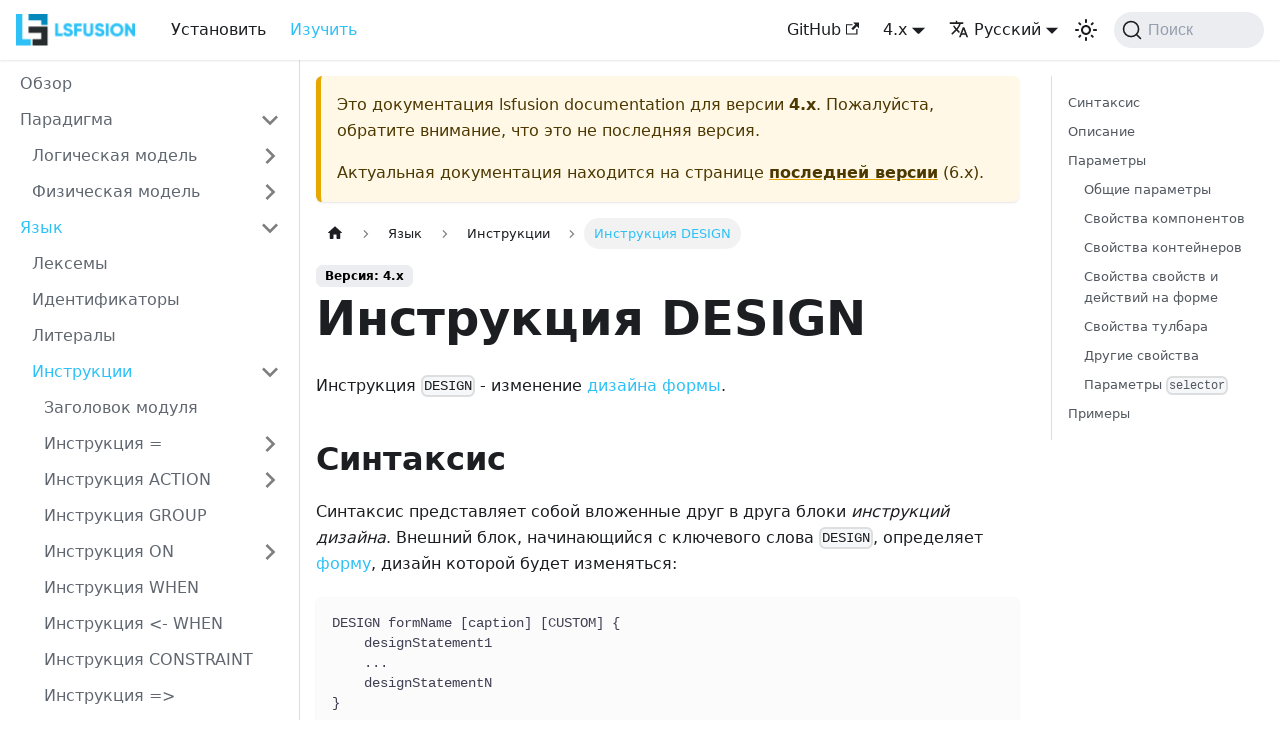

--- FILE ---
content_type: text/html; charset=utf-8
request_url: https://docs.lsfusion.org/ru/v4/DESIGN_statement/
body_size: 16036
content:
<!doctype html><html lang=ru dir=ltr class="docs-wrapper plugin-docs plugin-id-default docs-version-v4 docs-doc-page docs-doc-id-DESIGN_statement" data-has-hydrated=false><meta charset=UTF-8><meta name=generator content="Docusaurus v3.7.0"><title data-rh=true>Инструкция DESIGN | lsfusion documentation</title><meta data-rh=true name=viewport content="width=device-width, initial-scale=1.0"><meta data-rh=true name=twitter:card content=summary_large_image><meta data-rh=true property=og:url content=https://lsfusion.github.io/ru/v4/DESIGN_statement/><meta data-rh=true property=og:locale content=ru><meta data-rh=true property=og:locale:alternate content=en><meta data-rh=true name=docusaurus_locale content=ru><meta data-rh=true name=docsearch:language content=ru><meta data-rh=true name=docusaurus_version content=v4><meta data-rh=true name=docusaurus_tag content=docs-default-v4><meta data-rh=true name=docsearch:version content=v4><meta data-rh=true name=docsearch:docusaurus_tag content=docs-default-v4><meta data-rh=true property=og:title content="Инструкция DESIGN | lsfusion documentation"><meta data-rh=true name=description content="Инструкция DESIGN - изменение дизайна формы."><meta data-rh=true property=og:description content="Инструкция DESIGN - изменение дизайна формы."><link data-rh=true rel=icon href=/ru/img/favicon.ico><link data-rh=true rel=canonical href=https://lsfusion.github.io/ru/v4/DESIGN_statement/><link data-rh=true rel=alternate href=https://lsfusion.github.io/v4/DESIGN_statement/ hreflang=en><link data-rh=true rel=alternate href=https://lsfusion.github.io/ru/v4/DESIGN_statement/ hreflang=ru><link data-rh=true rel=alternate href=https://lsfusion.github.io/v4/DESIGN_statement/ hreflang=x-default><link data-rh=true rel=preconnect href=https://KNJZ5D60XY-dsn.algolia.net crossorigin=anonymous><link rel=alternate type=application/rss+xml href=/ru/blog/rss.xml title="lsfusion documentation RSS Feed"><link rel=alternate type=application/atom+xml href=/ru/blog/atom.xml title="lsfusion documentation Atom Feed"><link rel=preconnect href=https://www.google-analytics.com><script>window.ga=window.ga||function(){(ga.q=ga.q||[]).push(arguments)},ga.l=+new Date,ga("create","UA-38678623-1","auto"),ga("send","pageview")</script><script async src=https://www.google-analytics.com/analytics.js></script><link rel=preconnect href=https://www.google-analytics.com><link rel=preconnect href=https://www.googletagmanager.com><script async src="https://www.googletagmanager.com/gtag/js?id=G-9PP67L9JM9"></script><script>function gtag(){dataLayer.push(arguments)}window.dataLayer=window.dataLayer||[],gtag("js",new Date),gtag("config","G-9PP67L9JM9",{})</script><link rel=search type=application/opensearchdescription+xml title="lsfusion documentation" href=/ru/opensearch.xml><link rel=stylesheet href=/ru/assets/css/styles.d087e621.css><script src=/ru/assets/js/runtime~main.8fe275af.js defer></script><script src=/ru/assets/js/main.efff601e.js defer></script><body class=navigation-with-keyboard><script>!function(){var t,e=function(){try{return new URLSearchParams(window.location.search).get("docusaurus-theme")}catch(t){}}()||function(){try{return window.localStorage.getItem("theme")}catch(t){}}();t=null!==e?e:"light",document.documentElement.setAttribute("data-theme",t)}(),function(){try{for(var[t,e]of new URLSearchParams(window.location.search).entries())if(t.startsWith("docusaurus-data-")){var a=t.replace("docusaurus-data-","data-");document.documentElement.setAttribute(a,e)}}catch(t){}}()</script><div id=__docusaurus><div role=region aria-label="Перейти к основному содержимому"><a class=skipToContent_fXgn href=#__docusaurus_skipToContent_fallback>Перейти к основному содержимому</a></div><nav aria-label=Main class="navbar navbar--fixed-top"><div class=navbar__inner><div class=navbar__items><button aria-label="Переключить навигационную панель" aria-expanded=false class="navbar__toggle clean-btn" type=button><svg width=30 height=30 viewBox="0 0 30 30" aria-hidden=true><path stroke=currentColor stroke-linecap=round stroke-miterlimit=10 stroke-width=2 d="M4 7h22M4 15h22M4 23h22"/></svg></button><a class=navbar__brand href=/ru/><div class=navbar__logo><img src=/ru/img/logo.png alt=Logo class="themedComponent_mlkZ themedComponent--light_NVdE"><img src=/ru/img/logo.png alt=Logo class="themedComponent_mlkZ themedComponent--dark_xIcU"></div><b class="navbar__title text--truncate"></b></a><a class="navbar__item navbar__link" href=/ru/v4/Install/>Установить</a><a aria-current=page class="navbar__item navbar__link navbar__link--active" href=/ru/v4/>Изучить</a></div><div class="navbar__items navbar__items--right"><a href=https://github.com/lsfusion/platform target=_blank rel="noopener noreferrer" class="navbar__item navbar__link">GitHub<svg width=13.5 height=13.5 aria-hidden=true viewBox="0 0 24 24" class=iconExternalLink_nPIU><path fill=currentColor d="M21 13v10h-21v-19h12v2h-10v15h17v-8h2zm3-12h-10.988l4.035 4-6.977 7.07 2.828 2.828 6.977-7.07 4.125 4.172v-11z"/></svg></a><div class="navbar__item dropdown dropdown--hoverable dropdown--right"><a class=navbar__link aria-haspopup=true aria-expanded=false role=button href=/ru/v4/DESIGN_statement/>4.x</a><ul class=dropdown__menu><li><a class=dropdown__link href=/ru/DESIGN_statement/>6.x</a><li><a class=dropdown__link href=/ru/v5/DESIGN_statement/>5.x</a><li><a aria-current=page class="dropdown__link dropdown__link--active" href=/ru/v4/DESIGN_statement/>4.x</a></ul></div><div class="navbar__item dropdown dropdown--hoverable dropdown--right"><a href=# aria-haspopup=true aria-expanded=false role=button class=navbar__link><svg viewBox="0 0 24 24" width=20 height=20 aria-hidden=true class=iconLanguage_nlXk><path fill=currentColor d="M12.87 15.07l-2.54-2.51.03-.03c1.74-1.94 2.98-4.17 3.71-6.53H17V4h-7V2H8v2H1v1.99h11.17C11.5 7.92 10.44 9.75 9 11.35 8.07 10.32 7.3 9.19 6.69 8h-2c.73 1.63 1.73 3.17 2.98 4.56l-5.09 5.02L4 19l5-5 3.11 3.11.76-2.04zM18.5 10h-2L12 22h2l1.12-3h4.75L21 22h2l-4.5-12zm-2.62 7l1.62-4.33L19.12 17h-3.24z"/></svg>Русский</a><ul class=dropdown__menu><li><a href=/v4/DESIGN_statement/ target=_self rel="noopener noreferrer" class=dropdown__link lang=en>English</a><li><a href=/ru/v4/DESIGN_statement/ target=_self rel="noopener noreferrer" class="dropdown__link dropdown__link--active" lang=ru>Русский</a></ul></div><div class="toggle_vylO colorModeToggle_DEke"><button class="clean-btn toggleButton_gllP toggleButtonDisabled_aARS" type=button disabled title="Переключение между темным и светлым режимом (сейчас используется Светлый режим)" aria-label="Переключение между темным и светлым режимом (сейчас используется Светлый режим)" aria-live=polite aria-pressed=false><svg viewBox="0 0 24 24" width=24 height=24 class=lightToggleIcon_pyhR><path fill=currentColor d="M12,9c1.65,0,3,1.35,3,3s-1.35,3-3,3s-3-1.35-3-3S10.35,9,12,9 M12,7c-2.76,0-5,2.24-5,5s2.24,5,5,5s5-2.24,5-5 S14.76,7,12,7L12,7z M2,13l2,0c0.55,0,1-0.45,1-1s-0.45-1-1-1l-2,0c-0.55,0-1,0.45-1,1S1.45,13,2,13z M20,13l2,0c0.55,0,1-0.45,1-1 s-0.45-1-1-1l-2,0c-0.55,0-1,0.45-1,1S19.45,13,20,13z M11,2v2c0,0.55,0.45,1,1,1s1-0.45,1-1V2c0-0.55-0.45-1-1-1S11,1.45,11,2z M11,20v2c0,0.55,0.45,1,1,1s1-0.45,1-1v-2c0-0.55-0.45-1-1-1C11.45,19,11,19.45,11,20z M5.99,4.58c-0.39-0.39-1.03-0.39-1.41,0 c-0.39,0.39-0.39,1.03,0,1.41l1.06,1.06c0.39,0.39,1.03,0.39,1.41,0s0.39-1.03,0-1.41L5.99,4.58z M18.36,16.95 c-0.39-0.39-1.03-0.39-1.41,0c-0.39,0.39-0.39,1.03,0,1.41l1.06,1.06c0.39,0.39,1.03,0.39,1.41,0c0.39-0.39,0.39-1.03,0-1.41 L18.36,16.95z M19.42,5.99c0.39-0.39,0.39-1.03,0-1.41c-0.39-0.39-1.03-0.39-1.41,0l-1.06,1.06c-0.39,0.39-0.39,1.03,0,1.41 s1.03,0.39,1.41,0L19.42,5.99z M7.05,18.36c0.39-0.39,0.39-1.03,0-1.41c-0.39-0.39-1.03-0.39-1.41,0l-1.06,1.06 c-0.39,0.39-0.39,1.03,0,1.41s1.03,0.39,1.41,0L7.05,18.36z"/></svg><svg viewBox="0 0 24 24" width=24 height=24 class=darkToggleIcon_wfgR><path fill=currentColor d="M9.37,5.51C9.19,6.15,9.1,6.82,9.1,7.5c0,4.08,3.32,7.4,7.4,7.4c0.68,0,1.35-0.09,1.99-0.27C17.45,17.19,14.93,19,12,19 c-3.86,0-7-3.14-7-7C5,9.07,6.81,6.55,9.37,5.51z M12,3c-4.97,0-9,4.03-9,9s4.03,9,9,9s9-4.03,9-9c0-0.46-0.04-0.92-0.1-1.36 c-0.98,1.37-2.58,2.26-4.4,2.26c-2.98,0-5.4-2.42-5.4-5.4c0-1.81,0.89-3.42,2.26-4.4C12.92,3.04,12.46,3,12,3L12,3z"/></svg></button></div><div class=navbarSearchContainer_Bca1><button type=button class="DocSearch DocSearch-Button" aria-label="Поиск (Command+K)"><span class=DocSearch-Button-Container><svg width=20 height=20 class=DocSearch-Search-Icon viewBox="0 0 20 20" aria-hidden=true><path d="M14.386 14.386l4.0877 4.0877-4.0877-4.0877c-2.9418 2.9419-7.7115 2.9419-10.6533 0-2.9419-2.9418-2.9419-7.7115 0-10.6533 2.9418-2.9419 7.7115-2.9419 10.6533 0 2.9419 2.9418 2.9419 7.7115 0 10.6533z" stroke=currentColor fill=none fill-rule=evenodd stroke-linecap=round stroke-linejoin=round /></svg><span class=DocSearch-Button-Placeholder>Поиск</span></span><span class=DocSearch-Button-Keys></span></button></div></div></div><div role=presentation class=navbar-sidebar__backdrop></div></nav><div id=__docusaurus_skipToContent_fallback class="main-wrapper mainWrapper_z2l0"><div class=docsWrapper_hBAB><button aria-label="Прокрутка к началу" class="clean-btn theme-back-to-top-button backToTopButton_sjWU" type=button></button><div class=docRoot_UBD9><aside class="theme-doc-sidebar-container docSidebarContainer_YfHR"><div class=sidebarViewport_aRkj><div class=sidebar_njMd><nav aria-label="Docs sidebar" class="menu thin-scrollbar menu_SIkG"><ul class="theme-doc-sidebar-menu menu__list"><li class="theme-doc-sidebar-item-link theme-doc-sidebar-item-link-level-1 menu__list-item"><a class=menu__link href=/ru/v4/>Обзор</a><li class="theme-doc-sidebar-item-category theme-doc-sidebar-item-category-level-1 menu__list-item"><div class=menu__list-item-collapsible><a class="menu__link menu__link--sublist" href=/ru/v4/Paradigm/>Парадигма</a><button aria-label="Collapse sidebar category 'Парадигма'" aria-expanded=true type=button class="clean-btn menu__caret"></button></div><ul style=display:block;overflow:visible;height:auto class=menu__list><li class="theme-doc-sidebar-item-category theme-doc-sidebar-item-category-level-2 menu__list-item menu__list-item--collapsed"><div class=menu__list-item-collapsible><a class="menu__link menu__link--sublist" tabindex=0 href=/ru/v4/Logical_model/>Логическая модель</a><button aria-label="Expand sidebar category 'Логическая модель'" aria-expanded=false type=button class="clean-btn menu__caret"></button></div><li class="theme-doc-sidebar-item-category theme-doc-sidebar-item-category-level-2 menu__list-item menu__list-item--collapsed"><div class=menu__list-item-collapsible><a class="menu__link menu__link--sublist" tabindex=0 href=/ru/v4/Physical_model/>Физическая модель</a><button aria-label="Expand sidebar category 'Физическая модель'" aria-expanded=false type=button class="clean-btn menu__caret"></button></div></ul><li class="theme-doc-sidebar-item-category theme-doc-sidebar-item-category-level-1 menu__list-item"><div class=menu__list-item-collapsible><a class="menu__link menu__link--sublist menu__link--active" href=/ru/v4/Language/>Язык</a><button aria-label="Collapse sidebar category 'Язык'" aria-expanded=true type=button class="clean-btn menu__caret"></button></div><ul style=display:block;overflow:visible;height:auto class=menu__list><li class="theme-doc-sidebar-item-link theme-doc-sidebar-item-link-level-2 menu__list-item"><a class=menu__link tabindex=0 href=/ru/v4/Tokens/>Лексемы</a><li class="theme-doc-sidebar-item-link theme-doc-sidebar-item-link-level-2 menu__list-item"><a class=menu__link tabindex=0 href=/ru/v4/IDs/>Идентификаторы</a><li class="theme-doc-sidebar-item-link theme-doc-sidebar-item-link-level-2 menu__list-item"><a class=menu__link tabindex=0 href=/ru/v4/Literals/>Литералы</a><li class="theme-doc-sidebar-item-category theme-doc-sidebar-item-category-level-2 menu__list-item"><div class=menu__list-item-collapsible><a class="menu__link menu__link--sublist menu__link--active" tabindex=0 href=/ru/v4/Statements/>Инструкции</a><button aria-label="Collapse sidebar category 'Инструкции'" aria-expanded=true type=button class="clean-btn menu__caret"></button></div><ul style=display:block;overflow:visible;height:auto class=menu__list><li class="theme-doc-sidebar-item-link theme-doc-sidebar-item-link-level-3 menu__list-item"><a class=menu__link tabindex=0 href=/ru/v4/Module_header/>Заголовок модуля</a><li class="theme-doc-sidebar-item-category theme-doc-sidebar-item-category-level-3 menu__list-item menu__list-item--collapsed"><div class=menu__list-item-collapsible><a class="menu__link menu__link--sublist" tabindex=0 href="/ru/v4/=_statement/">Инструкция =</a><button aria-label="Expand sidebar category 'Инструкция ='" aria-expanded=false type=button class="clean-btn menu__caret"></button></div><li class="theme-doc-sidebar-item-category theme-doc-sidebar-item-category-level-3 menu__list-item menu__list-item--collapsed"><div class=menu__list-item-collapsible><a class="menu__link menu__link--sublist" tabindex=0 href=/ru/v4/ACTION_statement/>Инструкция ACTION</a><button aria-label="Expand sidebar category 'Инструкция ACTION'" aria-expanded=false type=button class="clean-btn menu__caret"></button></div><li class="theme-doc-sidebar-item-link theme-doc-sidebar-item-link-level-3 menu__list-item"><a class=menu__link tabindex=0 href=/ru/v4/GROUP_statement/>Инструкция GROUP</a><li class="theme-doc-sidebar-item-category theme-doc-sidebar-item-category-level-3 menu__list-item menu__list-item--collapsed"><div class=menu__list-item-collapsible><a class="menu__link menu__link--sublist" tabindex=0 href=/ru/v4/ON_statement/>Инструкция ON</a><button aria-label="Expand sidebar category 'Инструкция ON'" aria-expanded=false type=button class="clean-btn menu__caret"></button></div><li class="theme-doc-sidebar-item-link theme-doc-sidebar-item-link-level-3 menu__list-item"><a class=menu__link tabindex=0 href=/ru/v4/WHEN_statement/>Инструкция WHEN</a><li class="theme-doc-sidebar-item-link theme-doc-sidebar-item-link-level-3 menu__list-item"><a class=menu__link tabindex=0 href=/ru/v4/lt-_WHEN_statement/>Инструкция &lt;- WHEN</a><li class="theme-doc-sidebar-item-link theme-doc-sidebar-item-link-level-3 menu__list-item"><a class=menu__link tabindex=0 href=/ru/v4/CONSTRAINT_statement/>Инструкция CONSTRAINT</a><li class="theme-doc-sidebar-item-link theme-doc-sidebar-item-link-level-3 menu__list-item"><a class=menu__link tabindex=0 href="/ru/v4/=gt_statement/">Инструкция =></a><li class="theme-doc-sidebar-item-link theme-doc-sidebar-item-link-level-3 menu__list-item"><a class=menu__link tabindex=0 href=/ru/v4/CLASS_statement/>Инструкция CLASS</a><li class="theme-doc-sidebar-item-category theme-doc-sidebar-item-category-level-3 menu__list-item menu__list-item--collapsed"><div class=menu__list-item-collapsible><a class="menu__link menu__link--sublist" tabindex=0 href=/ru/v4/FORM_statement/>Инструкция FORM</a><button aria-label="Expand sidebar category 'Инструкция FORM'" aria-expanded=false type=button class="clean-btn menu__caret"></button></div><li class="theme-doc-sidebar-item-link theme-doc-sidebar-item-link-level-3 menu__list-item"><a class="menu__link menu__link--active" aria-current=page tabindex=0 href=/ru/v4/DESIGN_statement/>Инструкция DESIGN</a><li class="theme-doc-sidebar-item-link theme-doc-sidebar-item-link-level-3 menu__list-item"><a class=menu__link tabindex=0 href=/ru/v4/NAVIGATOR_statement/>Инструкция NAVIGATOR</a><li class="theme-doc-sidebar-item-link theme-doc-sidebar-item-link-level-3 menu__list-item"><a class=menu__link tabindex=0 href=/ru/v4/WINDOW_statement/>Инструкция WINDOW</a><li class="theme-doc-sidebar-item-link theme-doc-sidebar-item-link-level-3 menu__list-item"><a class=menu__link tabindex=0 href=/ru/v4/EXTEND_CLASS_statement/>Инструкция EXTEND CLASS</a><li class="theme-doc-sidebar-item-link theme-doc-sidebar-item-link-level-3 menu__list-item"><a class=menu__link tabindex=0 href=/ru/v4/EXTEND_FORM_statement/>Инструкция EXTEND FORM</a><li class="theme-doc-sidebar-item-link theme-doc-sidebar-item-link-level-3 menu__list-item"><a class=menu__link tabindex=0 href="/ru/v4/+=_statement/">Инструкция +=</a><li class="theme-doc-sidebar-item-link theme-doc-sidebar-item-link-level-3 menu__list-item"><a class=menu__link tabindex=0 href=/ru/v4/ACTION+_statement/>Инструкция ACTION+</a><li class="theme-doc-sidebar-item-link theme-doc-sidebar-item-link-level-3 menu__list-item"><a class=menu__link tabindex=0 href=/ru/v4/META_statement/>Инструкция META</a><li class="theme-doc-sidebar-item-link theme-doc-sidebar-item-link-level-3 menu__list-item"><a class=menu__link tabindex=0 href=/ru/v4/commat_statement/>Инструкция @</a><li class="theme-doc-sidebar-item-link theme-doc-sidebar-item-link-level-3 menu__list-item"><a class=menu__link tabindex=0 href=/ru/v4/TABLE_statement/>Инструкция TABLE</a><li class="theme-doc-sidebar-item-link theme-doc-sidebar-item-link-level-3 menu__list-item"><a class=menu__link tabindex=0 href=/ru/v4/INDEX_statement/>Инструкция INDEX</a><li class="theme-doc-sidebar-item-link theme-doc-sidebar-item-link-level-3 menu__list-item"><a class=menu__link tabindex=0 href=/ru/v4/BEFORE_statement/>Инструкция BEFORE</a><li class="theme-doc-sidebar-item-link theme-doc-sidebar-item-link-level-3 menu__list-item"><a class=menu__link tabindex=0 href=/ru/v4/AFTER_statement/>Инструкция AFTER</a><li class="theme-doc-sidebar-item-link theme-doc-sidebar-item-link-level-3 menu__list-item"><a class=menu__link tabindex=0 href=/ru/v4/Empty_statement/>Пустая инструкция</a></ul><li class="theme-doc-sidebar-item-link theme-doc-sidebar-item-link-level-2 menu__list-item"><a class=menu__link tabindex=0 href=/ru/v4/Coding_conventions/>Политика оформления кода</a></ul><li class="theme-doc-sidebar-item-link theme-doc-sidebar-item-link-level-1 menu__list-item"><a class=menu__link href=/ru/v4/IDE/>IDE</a><li class="theme-doc-sidebar-item-category theme-doc-sidebar-item-category-level-1 menu__list-item"><div class=menu__list-item-collapsible><a class="menu__link menu__link--sublist" href=/ru/v4/Examples/>Примеры</a><button aria-label="Collapse sidebar category 'Примеры'" aria-expanded=true type=button class="clean-btn menu__caret"></button></div><ul style=display:block;overflow:visible;height:auto class=menu__list><li class="theme-doc-sidebar-item-link theme-doc-sidebar-item-link-level-2 menu__list-item"><a class=menu__link tabindex=0 href=/ru/v4/Score_table/>Турнирная таблица</a><li class="theme-doc-sidebar-item-link theme-doc-sidebar-item-link-level-2 menu__list-item"><a class=menu__link tabindex=0 href=/ru/v4/Materials_management/>Управление материальными потоками</a><li class="theme-doc-sidebar-item-category theme-doc-sidebar-item-category-level-2 menu__list-item menu__list-item--collapsed"><div class=menu__list-item-collapsible><a class="menu__link menu__link--sublist" tabindex=0 href=/ru/v4/How-to/>How-to</a><button aria-label="Expand sidebar category 'How-to'" aria-expanded=false type=button class="clean-btn menu__caret"></button></div></ul><li class="theme-doc-sidebar-item-link theme-doc-sidebar-item-link-level-1 menu__list-item"><a class=menu__link href=/ru/v4/Online_demo/>Онлайн демо</a></ul></nav></div></div></aside><main class=docMainContainer_TBSr><div class="container padding-top--md padding-bottom--lg"><div class=row><div class="col docItemCol_VOVn"><div class="theme-doc-version-banner alert alert--warning margin-bottom--md" role=alert><div>Это документация <!-- -->lsfusion documentation<!-- --> для версии <b>4.x</b>. Пожалуйста, обратите внимание, что это не последняя версия.</div><div class=margin-top--md>Актуальная документация находится на странице <b><a href=/ru/DESIGN_statement/>последней версии</a></b> (<!-- -->6.x<!-- -->).</div></div><div class=docItemContainer_Djhp><article><nav class="theme-doc-breadcrumbs breadcrumbsContainer_Z_bl" aria-label="Навигационная цепочка текущей страницы"><ul class=breadcrumbs itemscope itemtype=https://schema.org/BreadcrumbList><li class=breadcrumbs__item><a aria-label="Главная страница" class=breadcrumbs__link href=/ru/><svg viewBox="0 0 24 24" class=breadcrumbHomeIcon_YNFT><path d="M10 19v-5h4v5c0 .55.45 1 1 1h3c.55 0 1-.45 1-1v-7h1.7c.46 0 .68-.57.33-.87L12.67 3.6c-.38-.34-.96-.34-1.34 0l-8.36 7.53c-.34.3-.13.87.33.87H5v7c0 .55.45 1 1 1h3c.55 0 1-.45 1-1z" fill=currentColor /></svg></a><li itemscope itemprop=itemListElement itemtype=https://schema.org/ListItem class=breadcrumbs__item><a class=breadcrumbs__link itemprop=item href=/ru/v4/Language/><span itemprop=name>Язык</span></a><meta itemprop=position content=1><li itemscope itemprop=itemListElement itemtype=https://schema.org/ListItem class=breadcrumbs__item><a class=breadcrumbs__link itemprop=item href=/ru/v4/Statements/><span itemprop=name>Инструкции</span></a><meta itemprop=position content=2><li itemscope itemprop=itemListElement itemtype=https://schema.org/ListItem class="breadcrumbs__item breadcrumbs__item--active"><span class=breadcrumbs__link itemprop=name>Инструкция DESIGN</span><meta itemprop=position content=3></ul></nav><span class="theme-doc-version-badge badge badge--secondary">Версия: 4.x</span><div class="tocCollapsible_ETCw theme-doc-toc-mobile tocMobile_ITEo"><button type=button class="clean-btn tocCollapsibleButton_TO0P">Содержание этой страницы</button></div><div class="theme-doc-markdown markdown"><header><h1>Инструкция DESIGN</h1></header><p>Инструкция <code>DESIGN</code> - изменение <a href=/ru/v4/Form_design/>дизайна формы</a>.</p>
<h2 class="anchor anchorWithStickyNavbar_LWe7" id=синтаксис>Синтаксис<a href=#синтаксис class=hash-link aria-label="Прямая ссылка на этот заголовок" title="Прямая ссылка на этот заголовок">​</a></h2>
<p>Синтаксис представляет собой вложенные друг в друга блоки <em>инструкций дизайна</em>. Внешний блок, начинающийся с ключевого слова <code>DESIGN</code>, определяет <a href=/ru/v4/Forms/>форму</a>, дизайн которой будет изменяться:</p>
<div class="codeBlockContainer_Ckt0 theme-code-block" style=--prism-color:#403f53;--prism-background-color:#FBFBFB><div class=codeBlockContent_biex><pre tabindex=0 class="prism-code language-text codeBlock_bY9V thin-scrollbar" style=color:#403f53;background-color:#FBFBFB><code class=codeBlockLines_e6Vv><span class=token-line style=color:#403f53><span class="token plain">DESIGN formName [caption] [CUSTOM] {</span><br></span><span class=token-line style=color:#403f53><span class="token plain">    designStatement1</span><br></span><span class=token-line style=color:#403f53><span class="token plain">    ...</span><br></span><span class=token-line style=color:#403f53><span class="token plain">    designStatementN</span><br></span><span class=token-line style=color:#403f53><span class="token plain">}</span><br></span></code></pre><div class=buttonGroup__atx><button type=button aria-label="Скопировать в буфер обмена" title=Скопировать class=clean-btn><span class=copyButtonIcons_eSgA aria-hidden=true><svg viewBox="0 0 24 24" class=copyButtonIcon_y97N><path fill=currentColor d="M19,21H8V7H19M19,5H8A2,2 0 0,0 6,7V21A2,2 0 0,0 8,23H19A2,2 0 0,0 21,21V7A2,2 0 0,0 19,5M16,1H4A2,2 0 0,0 2,3V17H4V3H16V1Z"/></svg><svg viewBox="0 0 24 24" class=copyButtonSuccessIcon_LjdS><path fill=currentColor d=M21,7L9,19L3.5,13.5L4.91,12.09L9,16.17L19.59,5.59L21,7Z /></svg></span></button></div></div></div>
<p>Каждый <code>designStatement</code> описывает одну инструкцию дизайна. Инструкции дизайна бывают следующих типов:</p>
<div class="codeBlockContainer_Ckt0 theme-code-block" style=--prism-color:#403f53;--prism-background-color:#FBFBFB><div class=codeBlockContent_biex><pre tabindex=0 class="prism-code language-text codeBlock_bY9V thin-scrollbar" style=color:#403f53;background-color:#FBFBFB><code class=codeBlockLines_e6Vv><span class=token-line style=color:#403f53><span class="token plain">NEW name [insertPos] [{...}];</span><br></span><span class=token-line style=color:#403f53><span class="token plain">MOVE selector [insertPos] [{...}];  </span><br></span><span class=token-line style=color:#403f53><span class="token plain">selector [{...}];   </span><br></span><span class=token-line style=color:#403f53><span class="token plain">REMOVE selector;</span><br></span><span class=token-line style=color:#403f53><span class="token plain">propertyName = value;</span><br></span></code></pre><div class=buttonGroup__atx><button type=button aria-label="Скопировать в буфер обмена" title=Скопировать class=clean-btn><span class=copyButtonIcons_eSgA aria-hidden=true><svg viewBox="0 0 24 24" class=copyButtonIcon_y97N><path fill=currentColor d="M19,21H8V7H19M19,5H8A2,2 0 0,0 6,7V21A2,2 0 0,0 8,23H19A2,2 0 0,0 21,21V7A2,2 0 0,0 19,5M16,1H4A2,2 0 0,0 2,3V17H4V3H16V1Z"/></svg><svg viewBox="0 0 24 24" class=copyButtonSuccessIcon_LjdS><path fill=currentColor d=M21,7L9,19L3.5,13.5L4.91,12.09L9,16.17L19.59,5.59L21,7Z /></svg></span></button></div></div></div>
<p>Первые три инструкции: <em>создание</em> (<code>NEW</code>), <em>перемещение</em> (<code>MOVE</code>) и *редактирование *могут в свою очередь содержать вложенные блоки инструкций дизайна. Инструкции дизайна <em>удаление</em> (<code>REMOVE</code>) и <em>изменение значения свойства</em> (<code>=</code>) являются простыми одиночными инструкциями. Каждая инструкция дизайна должна завершаться точкой с запятой, если в ней не содержится вложенный блок инструкций.</p>
<a class=lsdoc-anchor id=selector></a>
<p>Каждый <code>selector</code> может быть одного из следующих типов:</p>
<div class="codeBlockContainer_Ckt0 theme-code-block" style=--prism-color:#403f53;--prism-background-color:#FBFBFB><div class=codeBlockContent_biex><pre tabindex=0 class="prism-code language-text codeBlock_bY9V thin-scrollbar" style=color:#403f53;background-color:#FBFBFB><code class=codeBlockLines_e6Vv><span class=token-line style=color:#403f53><span class="token plain">componentName</span><br></span><span class=token-line style=color:#403f53><span class="token plain">PROPERTY(formPropertyName)</span><br></span><span class=token-line style=color:#403f53><span class="token plain">FILTERGROUP(filterGroupName)</span><br></span><span class=token-line style=color:#403f53><span class="token plain">PARENT(selector)</span><br></span><span class=token-line style=color:#403f53><span class="token plain">GROUP([propertyGroupSelector][,groupObjectTreeSelector])</span><br></span><span class=token-line style=color:#403f53><span class="token plain">noGroupObjectTreeContainerType</span><br></span><span class=token-line style=color:#403f53><span class="token plain">groupObjectTreeContainerType(groupObjectTreeSelector)</span><br></span></code></pre><div class=buttonGroup__atx><button type=button aria-label="Скопировать в буфер обмена" title=Скопировать class=clean-btn><span class=copyButtonIcons_eSgA aria-hidden=true><svg viewBox="0 0 24 24" class=copyButtonIcon_y97N><path fill=currentColor d="M19,21H8V7H19M19,5H8A2,2 0 0,0 6,7V21A2,2 0 0,0 8,23H19A2,2 0 0,0 21,21V7A2,2 0 0,0 19,5M16,1H4A2,2 0 0,0 2,3V17H4V3H16V1Z"/></svg><svg viewBox="0 0 24 24" class=copyButtonSuccessIcon_LjdS><path fill=currentColor d=M21,7L9,19L3.5,13.5L4.91,12.09L9,16.17L19.59,5.59L21,7Z /></svg></span></button></div></div></div>
<p>В свою очередь, <code>groupObjectTreeSelector</code> может быть одного из двух видов:</p>
<div class="codeBlockContainer_Ckt0 theme-code-block" style=--prism-color:#403f53;--prism-background-color:#FBFBFB><div class=codeBlockContent_biex><pre tabindex=0 class="prism-code language-text codeBlock_bY9V thin-scrollbar" style=color:#403f53;background-color:#FBFBFB><code class=codeBlockLines_e6Vv><span class=token-line style=color:#403f53><span class="token plain">groupObjectSelector</span><br></span><span class=token-line style=color:#403f53><span class="token plain">TREE treeSelector</span><br></span></code></pre><div class=buttonGroup__atx><button type=button aria-label="Скопировать в буфер обмена" title=Скопировать class=clean-btn><span class=copyButtonIcons_eSgA aria-hidden=true><svg viewBox="0 0 24 24" class=copyButtonIcon_y97N><path fill=currentColor d="M19,21H8V7H19M19,5H8A2,2 0 0,0 6,7V21A2,2 0 0,0 8,23H19A2,2 0 0,0 21,21V7A2,2 0 0,0 19,5M16,1H4A2,2 0 0,0 2,3V17H4V3H16V1Z"/></svg><svg viewBox="0 0 24 24" class=copyButtonSuccessIcon_LjdS><path fill=currentColor d=M21,7L9,19L3.5,13.5L4.91,12.09L9,16.17L19.59,5.59L21,7Z /></svg></span></button></div></div></div>
<h2 class="anchor anchorWithStickyNavbar_LWe7" id=описание>Описание<a href=#описание class=hash-link aria-label="Прямая ссылка на этот заголовок" title="Прямая ссылка на этот заголовок">​</a></h2>
<p>При помощи инструкции <code>DESIGN</code> разработчик может управлять <a href=/ru/v4/Form_design/>дизайном</a> <a href=/ru/v4/Interactive_view/>интерактивного представления</a> формы путем создания, перемещения и удаления контейнеров и компонент, а также задания им определенных свойств. По умолчанию для каждой формы создается <a href=/ru/v4/Form_design/#defaultDesign>дизайн по умолчанию</a> вместе с соответствующими контейнерами. При необходимости можно пересоздать дизайн без созданных по умолчанию контейнеров и выполненных ранее настроек. Осуществляется это с помощью ключевого слова <code>CUSTOM</code>.</p>
<p>Каждый блок инструкций дизайна, заключенный в фигурные скобки, позволяет изменять некоторый компонент и его потомков, будем называть этот компонент <em>текущим компонентом</em> либо *текущим контейнером, *если нам известно, что компонент в данной ситуации должен являться контейнером. Во внешнем блоке, идущем после ключевого слова <code>DESIGN</code>, текущим компонентом является контейнер <code>main</code>. Существует следующие виды инструкций дизайна:</p>
<ul>
<li><em>Инструкция создания</em> (<code>NEW</code>) позволяет создать новый контейнер, делая его потомком текущего контейнера. Текущим компонентом в блоке инструкций дизайна, содержащемся в этой инструкции, будет являться созданный контейнер.</li>
<li><em>Инструкция перемещения</em> (<code>MOVE</code>) позволяет сделать некоторый существующий компонент непосредственным потомком текущего контейнера. Предварительно этот компонент удаляется из предыдущего родительского контейнера. Текущим компонентом в блоке инструкций дизайна, содержащемся в этой инструкции, будет являться перемещаемый компонент.</li>
<li><em>Инструкция редактирования</em> позволяет изменить указанный компонент, который должен являться потомком (не обязательно непосредственным) текущего контейнера. Текущим компонентом в блоке инструкций дизайна, содержащемся в этой инструкции, будет являться указанный элемент.</li>
<li><em>Инструкция удаления</em> (<code>REMOVE</code>) позволяет удалить указанный компонент из иерархии компонентов. Удаляемый компонент должен являться потомком текущего контейнера.</li>
<li><em>Инструкция изменения значения свойства</em> (<code>=</code>) позволяет изменить значение указанного свойства текущего компонента.</li>
</ul>
<p>Иерархия компонент, описываемая в рамках одной инструкции, может иметь произвольный уровень вложенности и описывать любое количество компонентов и их свойств на каждом из уровней.</p>
<p>Для обращения к компонентам дизайна можно использовать их имя, а также обращаться к компонентам свойств на форме (<code>PROPERTY</code>), родительскому компоненту (<code>PARENT</code>), контейнерам групп свойств (<code>GROUP</code>) и другим базовым компонентам / компонентам дизайна по умолчанию.</p>
<h2 class="anchor anchorWithStickyNavbar_LWe7" id=параметры>Параметры<a href=#параметры class=hash-link aria-label="Прямая ссылка на этот заголовок" title="Прямая �ссылка на этот заголовок">​</a></h2>
<h3 class="anchor anchorWithStickyNavbar_LWe7" id=общие-параметры>Общие параметры<a href=#общие-параметры class=hash-link aria-label="Прямая ссылка на этот заголовок" title="Прямая ссылка на этот заголовок">​</a></h3>
<ul>
<li>
<p><code>formName</code></p>
<p>Имя изменяемой формы. <a href=/ru/v4/IDs/#cid>Составной идентификатор</a>.</p>
</li>
<li>
<p><code>caption</code></p>
<p>Новый заголовок формы в интерактивном режиме отображения. <a href=/ru/v4/Literals/#strliteral>Строковый литерал</a>. В <a href=/ru/v4/Navigator/>навигаторе</a> заголовок формы при этом не изменяется.</p>
</li>
<li>
<p><code>name</code></p>
<p>Имя создаваемого контейнера. <a href=/ru/v4/IDs/#id>Простой идентификатор</a>.</p>
</li>
<li>
<p><code>insertPos</code></p>
<p>Позиция вставки или перемещения компонента. Задается одним из следующих вариантов:</p>
<ul>
<li>
<p><code>BEFORE</code> selector</p>
</li>
<li>
<p><code>AFTER</code> selector</p>
<p>Указание того, что компонент должен быть добавлен или перенесен до (<code>BEFORE</code>) или после (<code>AFTER</code>) указанного компонента. Указанный компонент должен быть непосредственным потомком текущего контейнера.</p>
</li>
<li>
<p><code>FIRST</code></p>
<p>Ключевое слово, которое указывает на то, что компонент должен быть добавлен или перенесен на первое место в списке потомков текущего контейнера.</p>
</li>
</ul>
</li>
<li>
<p><code>propertyName</code></p>
<p>Имя свойства компонента. Список существующих свойств перечислен в таблицах ниже.</p>
</li>
<li>
<p><code>value</code></p>
<p>Значение, присваиваемое соответствующему свойству контейнера. Допустимый тип значения можно посмотреть в таблицах ниже.</p>
</li>
</ul>
<h3 class="anchor anchorWithStickyNavbar_LWe7" id=свойства-компонентов>Свойства компонентов<a href=#свойства-компонентов class=hash-link aria-label="Прямая ссылка на этот заголовок" title="Прямая ссылка на этот заголовок">​</a></h3>
<table><thead><tr><th>Имя свойства<th>Описание<th>Вид значения<th>Значение по умолчанию<th>Примеры<tbody><tr><td><code>size</code><td>Базовый размер компонента в пикселях (значение <code>-1</code> означает, что размер не установлен)<td>Пара <a href=/ru/v4/Literals/#intliteral>целочисленных литералов</a> (ширина, высота)<td><code>(-1, -1)</code><td><code>(100, 20)</code><tr><td><code>height</code><td>Базовый размер компонента по высоте в пикселях.<td>Целочисленный литерал<td><code>-1</code><td><code>50</code><tr><td><code>width</code><td>Базовый размер компонента по ширине в пикселях.<td>Целочисленный литерал<td><code>-1</code><td><code>20</code><tr><td><code>background</code><td>Цвет, который будет использоваться для отображения фона компонента<td><a href=/ru/v4/Literals/#colorliteral>Литерал класса <code>COLOR</code></a><td><code>#FFFFFF</code><td><code>#FFFFCC</code><br><code>RGB(255, 0, 0)</code><tr><td><code>foreground</code><td>Цвет, который будет использоваться для отображения текста компонента<td>Цвет<td><code>NULL</code><td><code>#FFFFCC</code><br><code>RGB(255, 0, 0)</code><tr><td><code>font</code><td>Шрифт, который будет использоваться для отображения текста компонента, например, значения свойства, заголовка действия, текста в таблице<td><a href=/ru/v4/Literals/#strliteral>Строковый литерал</a><td>зависит от компонента<td><code>'Tahoma bold 16'</code><br><code>'Times 12'</code><tr><td><code>fontSize</code><td>Размер шрифта, который будет использоваться для отображения текста компонента<td>Числовой литерал<td>зависит от компонента<td><code>10</code><tr><td><code>fontStyle</code><td>Стиль шрифта, который будет использоваться для отображения текста компонента. Может содержать слова <code>'bold'</code> и/или <code>'italic'</code>, либо пустую строку<td>Строковый литерал<td><code>''</code><td><code>'bold'</code><br><code>'bold italic'</code><tr><td><code>defaultComponent</code><td>Указание того, что на данный компонент должен быть выставлен фокус при инициализации формы. Может быть установлен только для одного компонента на всей форме<td>Дополненный <a href=/ru/v4/Literals/#booleanliteral>логический литерал</a><td><code>FALSE</code><td><code>TRUE</code><br><code>FALSE</code><tr><td><code>align</code><br><code>alignment</code><td>Способ выравнивания компонента внутри контейнера. Допустимые значения: <code>START</code> (В начале), <code>CENTER</code> (В центре), <code>END</code> (В конце), <code>STRETCH</code> (Растянуть).<td>Тип выравнивания<td><code>START</code><td><code>STRETCH</code><tr><td><code>flex</code><td>Коэффициент расширения. Значение свойства, аналогичного свойству <a href=http://www.w3schools.com/cssref/css3_pr_flex-grow.asp target=_blank rel="noopener noreferrer">CSS flex-grow</a>. Задает насколько компонент должен расти в размерах относительно других компонентов<td><a href=/ru/v4/Literals/#numericliteral>Литерал типа <code>NUMERIC</code></a><td><code>0</code><td><code>0.25</code><tr><td><code>fill</code><td>Аналогично свойству <code>flex</code>, но кроме того, если устанавливается нулевое значение, то свойство <code>align</code> устанавливается в <code>START</code>, иначе <code>align</code> устанавливается в <code>STRETCH</code><td>Литерал типа <code>NUMERIC</code><td><code>0</code><td><code>1.5</code><tr><td><code>noSort</code><td>Запрет сортировки<td><a href=/ru/v4/Literals/#booleanliteral>Логический литерал</a><td><code>FALSE</code><td><code>TRUE</code><br><code>FALSE</code><tr><td><code>defaultCompare</code><td>Фильтр по умолчанию. Допустимые значения: <code>EQUALS</code>, <code>GREATER</code>, <code>LESS</code>, <code>GREATER_EQUALS</code>, <code>LESS_EQUALS</code>, <code>NOT_EQUALS</code>, <code>START_WITH</code>, <code>CONTAINS</code>, <code>ENDS_WITH</code>, <code>LIKE</code>.<td>Строковый литерал<td><code>CONTAINS</code><td><code>START_WITH</code><tr><td><code>marginTop</code><td>Отступ сверху<td>Целочисленный литерал<td><code>0</code><td><code>3</code><tr><td><code>marginRight</code><td>Отступ справа<td>Целочисленный литерал<td><code>0</code><td><code>1</code><tr><td><code>marginBottom</code><td>Отступ снизу<td>Целочисленный литерал<td><code>0</code><td><code>4</code><tr><td><code>marginLeft</code><td>Отступ слева<td>Целочисленный литерал<td><code>0</code><td><code>1</code><tr><td><code>margin</code><td>Отступ. Устанавливает одинаковое значение свойствам <code>marginTop</code>, <code>marginRight</code>, <code>marginBottom</code>, <code>marginLeft</code><td>Целочисленный литерал<td><code>0</code><td><code>5</code></table>
<h3 class="anchor anchorWithStickyNavbar_LWe7" id=свойства-контейнеров>Свойства контейнеров<a href=#свойства-контейнеров class=hash-link aria-label="Прямая ссылка на этот заголовок" title="Прямая ссылка на этот заголовок">​</a></h3>
<table><thead><tr><th>Имя свойства<th>Описание<th>Вид значения<th>Значение по умолчанию<th>Примеры<tbody><tr><td><code>caption</code><td>Заголовок контейнера<td>Строковый литерал<td><code>NULL</code><td><code>'Заголовок'</code><tr><td><code>type</code><td>Тип контейнера. Допустимые значения:<br><code>CONTAINERV</code> - вертикальный контейнер<br><code>CONTAINERH</code> - горизонтальный контейнер<br><code>COLUMNS</code> - колоночный контейнер<br><code>SPLITV</code> - вертикальный сплиттер<br><code>SPLITH</code> - горизонтальный сплиттер<br><code>TABBED</code> - панель закладок<br><code>SCROLL</code> - контейнер с прокруткой, должен иметь не более одного непосредственного потомка<td>Тип контейнера<td><code>CONTAINERV</code><td><code>CONTAINERH</code><br><code>TABBED</code><tr><td><code>childrenAlignment</code><td>Способ выравнивания дочерних компонентов внутри контейнера. Допустимые значения: <code>START</code>, <code>CENTER</code>, <code>END</code><td>Тип выравнивания<td><code>START</code><td><code>CENTER</code><tr><td><code>columns</code><td>Количество колонок в контейнере типа <code>COLUMNS</code><td>Целочисленный литерал<td><code>4</code><td><code>3</code><tr><td><code>columnLabelsWidth</code><td>Ширина заголовков компонентов в контейнере типа <code>COLUMNS</code><td>Целочисленный литерал<td><code>0</code><td><code>50</code><tr><td><code>showIf</code><td>Указание условия, при котором контейнер будет отображаться<td><a href=/ru/v4/Expression/>Выражение</a><td><code>NULL</code><td><code>isLeapYear(date)</code><br><code>hasComplexity(a, b)</code></table>
<h3 class="anchor anchorWithStickyNavbar_LWe7" id=свойства-свойств-и-действий-на-форме>Свойства свойств и действий на форме<a href=#свойства-свойств-и-действий-на-форме class=hash-link aria-label="Прямая ссылка на этот заголовок" title="Прямая ссылка на этот заголовок">​</a></h3>
<table><thead><tr><th>Имя свойства<th>Описание<th>Вид значения<th>Значение по умолчанию<th>Примеры<tbody><tr><td><code>caption</code><td>Заголовок свойства или действия<td>Строковый литерал<td>заголовок свойства или действия<td><code>'Заголовок'</code><tr><td><code>askConfirm</code><td>Указание того, что при попытке редактирования свойства (выполнении действия) будет выполнен запрос на подтверждение<td>Дополненный логический литерал<td><code>FALSE</code><td><code>TRUE</code><br><code>FALSE</code><tr><td><code>askConfirmMessage</code><td>Текст вопроса о подтверждении редактирования свойства (выполнении редактирования)<td>Строковый литерал<td>сообщение по умолчанию<td><code>'Вы действительно хотите изменить это свойство?'</code><tr><td><code>autoSize</code><td>Автоматическое определение размера для компонента. Применяется только для текстовых компонентов<td>Дополненный логический литерал<td><code>FALSE</code><td><code>TRUE</code><br><code>FALSE</code><tr><td><code>valueWidth</code><td>Ширина ячейки значения свойства в пикселях<td>Целочисленный литерал<td>зависит от свойства<td><code>100</code><tr><td><code>charWidth</code><td>Ширина ячейки значения свойства в символах<td>Целочисленный литерал<td>зависит от свойства<td><code>10</code><tr><td><code>charHeight</code><td>Высота ячейки значения свойства в символах (рядах).<td>Целочисленный литерал<td>зависит от свойства<td><code>2</code><tr><td><code>clearText</code><td>Указание того, что в начале редактирования свойства должен сбрасываться текущий текст<td>Дополненный логический литерал<td><code>FALSE</code><td><code>TRUE</code><br><code>FALSE</code><tr><td><code>echoSymbols</code><td>Указание того, что вместо значения свойства будет показываться набор символов <code>*</code>. Используется, например, для паролей<td>Дополненный логический литерал<td><code>FALSE</code><td><code>TRUE</code><br><code>FALSE</code><tr><td><code>changeKey</code><td>Клавиша, при нажатии которой будет начато редактирование свойства. Принцип задания аналогичен заданию параметра в <a href=https://docs.oracle.com/javase/8/docs/api/javax/swing/KeyStroke.html#getKeyStroke-java.lang.String- target=_blank rel="noopener noreferrer">Keystroke.getKeystroke(String)</a><td>Строковый литерал<td><code>NULL</code><td><code>'ctrl F6'</code><br><code>'BACK_SPACE'</code><br><code>'alt shift X'</code><tr><td><code>showChangeKey</code><td>Указание того, что в заголовок свойства будет включено название сочетания клавиш, по которому будет начато редактирование<td>Дополненный логический литерал<td><code>TRUE</code><td><code>TRUE</code><br><code>FALSE</code><tr><td><code>editOnSingleClick</code><td>Указание того, что при однократном нажатии мышкой на компонент свойства, необходимо начинать редактирование<br><strong>deprecated, используйте <code>changeOnSingleClick</code></strong><td>Дополненный логический литерал<td>зависит от свойства<td><code>TRUE</code><br><code>FALSE</code><tr><td><code>changeOnSingleClick</code><td>Указание того, что при однократном нажатии мышкой на компонент свойства, необходимо начинать редактирование<td>Дополненный логический литерал<td>зависит от свойства<td><code>TRUE</code><br><code>FALSE</code><tr><td><code>captionFont</code><td>Шрифт, который будет использоваться для отображения заголовка свойства<td>Строковый литерал<td>зависит от компонента<td><code>'Tahoma bold italic 16'</code><br><code>'Times 12'</code><tr><td><code>hide</code><td>Указание того, что компонент свойства (действия) должен быть всегда спрятан<td>Дополненный логический литерал<td><code>FALSE</code><td><code>TRUE</code><br><code>FALSE</code><tr><td><code>imagePath</code><td>Путь к файлу с картинкой, которая будет отображаться в качестве иконки действия. Путь указывается относительно каталога <code>images</code><td>Строковый литерал<td><code>NULL</code><td><code>'image.png'</code><tr><td><code>maxValue</code><td>Максимальное числовое значение, которое позволяет ввести компонент свойства<td>Целочисленный литерал<td><code>NULL</code><td><code>1000000</code><br><code>5000000000L</code><tr><td><code>notNull</code><td>Указание того, что в случае <code>NULL</code> значения свойства, компонент этого свойства должен быть подсвечен<td>Дополненный логический литерал<td><code>notNull</code> свойства<td><code>TRUE</code><br><code>FALSE</code><tr><td><code>panelCaptionAbove</code><td>Указание того, что в панели необходимо рисовать заголовок компонента свойства или действия сверху от значения<br><strong>Удалено в версии 5.0, используйте <code>panelCaptionVertical</code></strong><td>Дополненный логический литерал<td><code>FALSE</code><td><code>TRUE</code><br><code>FALSE</code><tr><td><code>panelCaptionVertical</code><td>Указание того, что в панели необходимо рисовать заголовок компонента свойства или действия сверху от значения<td>Дополненный логический литерал<td><code>FALSE</code><td><code>TRUE</code><br><code>FALSE</code><tr><td><code>panelCaptionAfter</code><td>Указание того, что в панели необходимо рисовать сначала значение, а потом заголовок свойства<td>Дополненный логический литерал<td><code>FALSE</code><td><code>TRUE</code><br><code>FALSE</code><tr><td><code>regexp</code><td>Регулярное выражение, которому должно соответствовать значение свойства при редактировании<td>Строковый литерал<td><code>NULL</code><td><code>'^((8|\\+7)[\\- ]?)?(\\(?\\d\{3\}\\)?[\\- ]?)?[\\d\\- ]\{7,10\}$'</code><tr><td><code>regexpMessage</code><td>Сообщение, которое будет выдано пользователю, если он введет значение не соответствующее регулярному выражению<td>Строковый литерал<td>сообщение по умолчанию<td><code>'Неправильный формат телефона'</code><tr><td><code>toolTip</code><td>Подсказка, которая будет показываться при наведении пользователем мышки на заголовок свойства или действия<td>Строковый литерал<td>toolTip по умолчанию<td><code>'Подсказка'</code><tr><td><code>pattern</code><td>Шаблон форматирования значения свойства. Синтаксис задания шаблона аналогичен синтаксису <a href=https://docs.oracle.com/javase/8/docs/api/java/text/DecimalFormat.html target=_blank rel="noopener noreferrer">DecimalFormat</a> либо <a href=https://docs.oracle.com/javase/8/docs/api/java/text/SimpleDateFormat.html target=_blank rel="noopener noreferrer">SimpleDateFormat</a> в зависимости от типа значения<td>Строковый литерал<td><code>NULL</code><td><code>'#,##0.00'</code></table>
<h3 class="anchor anchorWithStickyNavbar_LWe7" id=свойства-тулбара>Свойства тулбара<a href=#свойства-тулбара class=hash-link aria-label="Прямая ссылка на этот заголовок" title="Прямая ссылка на этот заголовок">​</a></h3>
<table><thead><tr><th>Имя свойства<th>Описание<th>Вид значения<th>Значение по умолчанию<th>Примеры<tbody><tr><td><code>showCalculateSum</code><td>Показывать кнопку подсчета суммы по колонке<td>Дополненный логический литерал<td><code>TRUE</code><td><code>TRUE</code><br><code>FALSE</code><tr><td><code>showCountQuantity</code><td>Показывать кнопку подсчета количества рядов<td>Дополненный логический литерал<td><code>TRUE</code><td><code>TRUE</code><br><code>FALSE</code><tr><td><code>showGroupChange</code><td>Показывать кнопку групповой корректировки<td>Дополненный логический литерал<td><code>TRUE</code><td><code>TRUE</code><br><code>FALSE</code><tr><td><code>showGroup</code><td>Показывать кнопку группировочного отчета<td>Дополненный логический литерал<td><code>TRUE</code><td><code>TRUE</code><br><code>FALSE</code><tr><td><code>showPrintGroup</code><td>Показывать кнопку печати таблицы<td>Дополненный логический литерал<td><code>TRUE</code><td><code>TRUE</code><br><code>FALSE</code><tr><td><code>showPrintGroupXls</code><td>Показывать кнопку экспорта таблицы в xls-формат<td>Дополненный логический литерал<td><code>TRUE</code><td><code>TRUE</code><br><code>FALSE</code><tr><td><code>showSettings</code><td>Показывать кнопку настройки таблицы<td>Дополненный логический литерал<td><code>TRUE</code><td><code>TRUE</code><br><code>FALSE</code></table>
<h3 class="anchor anchorWithStickyNavbar_LWe7" id=другие-свойства>Другие свойства<a href=#другие-свойства class=hash-link aria-label="Прямая ссылка на этот заголовок" title="Прямая ссылка на этот заголовок">​</a></h3>
<table><thead><tr><th>Имя свойства<th>Действует для<th>Описание<th>Вид значения<th>Значение по умолчанию<th>Примеры<tbody><tr><td><code>tabVertical</code><td>таблица<td>Указание того, что переход фокуса между ячейками будет осуществляться сверху вниз, а не слева направо<td>Дополненный логический литерал<td><code>FALSE</code><td><code>TRUE</code><br><code>FALSE</code><tr><td><code>quickSearch</code><td>таблица<td>Указание того, что в таблице будет осуществляться быстрый поиск элемента<td>Дополненный логический литерал<td><code>FALSE</code><td><code>TRUE</code><br><code>FALSE</code><tr><td><code>visible</code><td>пользовательский фильтр, дерево классов<td>Указание видимости компонента для задания пользовательских фильтров (дерева классов)<td>Дополненный логический литерал<td><code>TRUE</code><td><code>TRUE</code><br><code>FALSE</code></table>
<h3 class="anchor anchorWithStickyNavbar_LWe7" id=параметры-selector>Параметры <code>selector</code><a href=#параметры-selector class=hash-link aria-label="Прямая ссылка на этот заголовок" title="Прямая ссылка на этот заголовок">​</a></h3>
<ul>
<li>
<p><code>componentName</code></p>
<p>Имя компонента дизайна. <a href=/ru/v4/IDs/#id>Простой идентификатор</a>.</p>
</li>
<li>
<p><code>formPropertyName</code></p>
<p><a href=/ru/v4/Properties_and_actions_block/#name>Имя свойства / действия на форме</a>.</p>
</li>
<li>
<p><code>filterGroupName</code></p>
<p>Имя <a href=/ru/v4/Filters_and_sortings_block/#filterName>группы фильтров</a>. <a href=/ru/v4/IDs/#id>Простой идентификатор</a>.</p>
</li>
<li>
<p><code>propertyGroupSelector</code></p>
<p>Имя <a href=/ru/v4/Groups_of_properties_and_actions/>группы свойств / действий</a>. <a href=/ru/v4/IDs/#id>Простой идентификатор</a>.</p>
</li>
<li>
<p><code>groupObjectSelector</code></p>
<p>Имя <a href=/ru/v4/Object_blocks/#groupName>группы объектов на форме</a>. <a href=/ru/v4/IDs/#id>Простой идентификатор</a>.</p>
</li>
<li>
<p><code>treeSelector</code></p>
<p>Имя <a href=/ru/v4/Object_blocks/#treeName>дерева объектов на форме</a>. <a href=/ru/v4/IDs/#id>Простой идентификатор</a>.</p>
</li>
<li>
<p><code>noGroupObjectTreeContainerType</code></p>
<p>Тип контейнера формы:</p>
<ul>
<li><code>BOX</code> - общий контейнер формы</li>
<li><code>PANEL</code> - содержит компоненты свойств, которые отображаются в панель (<code>PANEL</code>), и для которых группа отображения не определена.</li>
<li><code>TOOLBARBOX</code> - общий контейнер тулбара.</li>
<li><code>TOOLBARLEFT </code>- левая часть тулбара</li>
<li><code>TOOLBARRIGHT</code> - правая часть тулбара</li>
<li><code>TOOLBAR</code> - содержит компоненты свойств, которые отображаются в тулбар (<code>TOOLBAR</code>), и для которых группа отображения не определена.</li>
</ul>
</li>
<li>
<p><code>groupObjectTreeContainerType</code></p>
<p>Тип контейнера группы объектов / дерева:</p>
<ul>
<li>Все типы контейнера формы <code>noGroupObjectTreeContainerType</code> (семантика аналогична).</li>
<li><code>GRIDBOX</code> - контейнер таблицы</li>
<li><code>GRID</code> - компонент таблицы</li>
<li><code>TOOLBARSYSTEM</code> - системный тулбар (количество записей, групповая корректировка и т.п.).</li>
<li><code>FILTERGROUPS</code> - содержит компоненты групп фильтров</li>
<li><code>USERFILTER</code> - компонет, который отображает пользовательские фильтры</li>
</ul>
</li>
</ul>
<h2 class="anchor anchorWithStickyNavbar_LWe7" id=примеры>Примеры<a href=#примеры class=hash-link aria-label="Прямая ссылка на этот заголовок" title="Прямая ссылка на этот заголовок">​</a></h2>
<div class="language-lsf codeBlockContainer_Ckt0 theme-code-block" style=--prism-color:#403f53;--prism-background-color:#FBFBFB><div class=codeBlockContent_biex><pre tabindex=0 class="prism-code language-lsf codeBlock_bY9V thin-scrollbar" style=color:#403f53;background-color:#FBFBFB><code class=codeBlockLines_e6Vv><span class=token-line style=color:#403f53><span class="token plain">DESIGN order { // настраиваем дизайн формы, начиная с дизайна по умолчанию</span><br></span><span class=token-line style=color:#403f53><span class="token plain">    // отмечаем, что все изменения иерархии будут происходит для самого верхнего контейнера</span><br></span><span class=token-line style=color:#403f53><span class="token plain">    // создаем новый контейнер самым первым перед системными кнопками, в который положим два контейнера -</span><br></span><span class=token-line style=color:#403f53><span class="token plain">    // шапка и спецификации</span><br></span><span class=token-line style=color:#403f53><span class="token plain">    NEW orderPane FIRST { </span><br></span><span class=token-line style=color:#403f53><span class="token plain">        fill = 1; // указываем, что контейнер должен занимать все доступное ему место</span><br></span><span class=token-line style=color:#403f53><span class="token plain">        type = SPLITV; // указываем, что контейнер будет вертикальным сплиттером</span><br></span><span class=token-line style=color:#403f53><span class="token plain">        MOVE BOX(o) { // переносим в новый контейнер все, что касается объекта o</span><br></span><span class=token-line style=color:#403f53><span class="token plain">            PANEL(o) { // настроим как отображаются свойства в панели объекта o</span><br></span><span class=token-line style=color:#403f53><span class="token plain">                type = CONTAINERV; // делаем, чтобы все потомки шли сверху вниз</span><br></span><span class=token-line style=color:#403f53><span class="token plain">                NEW headerRow1 { // создаем контейнер - первый ряд</span><br></span><span class=token-line style=color:#403f53><span class="token plain">                    type = CONTAINERH;</span><br></span><span class=token-line style=color:#403f53><span class="token plain">                    MOVE PROPERTY(date(o)) { // переносим свойство даты заказа</span><br></span><span class=token-line style=color:#403f53><span class="token plain">                        // "перегружаем" заголовок свойства в дизайне формы (вместо стандартного)</span><br></span><span class=token-line style=color:#403f53><span class="token plain">                        caption = 'Дата редактируемого заказа'; </span><br></span><span class=token-line style=color:#403f53><span class="token plain">                        // задаем подсказку для свойства дата заказа    </span><br></span><span class=token-line style=color:#403f53><span class="token plain">                        toolTip = 'Введите сюда дату, когда был сделан заказ'; </span><br></span><span class=token-line style=color:#403f53><span class="token plain">                        background = #00FFFF; // делаем фон красным</span><br></span><span class=token-line style=color:#403f53><span class="token plain">                    }</span><br></span><span class=token-line style=color:#403f53><span class="token plain">                    MOVE PROPERTY(time(o)) { // переносим свойство времени заказа</span><br></span><span class=token-line style=color:#403f53><span class="token plain">                        foreground = #FF00FF; // делаем цвет зеленым</span><br></span><span class=token-line style=color:#403f53><span class="token plain">                    }</span><br></span><span class=token-line style=color:#403f53><span class="token plain">                    MOVE PROPERTY(number(o)) { // переносим свойство номер заказа</span><br></span><span class=token-line style=color:#403f53><span class="token plain">                        // ставим, что пользователю желательно должно показываться 5 символов</span><br></span><span class=token-line style=color:#403f53><span class="token plain">                        charWidth = 5; </span><br></span><span class=token-line style=color:#403f53><span class="token plain">                    }</span><br></span><span class=token-line style=color:#403f53><span class="token plain">                    MOVE PROPERTY(series(o)); // переносим свойство серия заказа</span><br></span><span class=token-line style=color:#403f53><span class="token plain">                }</span><br></span><span class=token-line style=color:#403f53><span class="token plain">                NEW headerRow2 {</span><br></span><span class=token-line style=color:#403f53><span class="token plain">                    type = CONTAINERV; // потомки - сверху вниз</span><br></span><span class=token-line style=color:#403f53><span class="token plain">                }</span><br></span><span class=token-line style=color:#403f53><span class="token plain">                MOVE PROPERTY(note(o));</span><br></span><span class=token-line style=color:#403f53><span class="token plain">            }</span><br></span><span class=token-line style=color:#403f53><span class="token plain" style=display:inline-block></span><br></span><span class=token-line style=color:#403f53><span class="token plain">            size = (400, 300); //указываем, что контейнер o.box должен иметь базовый размер 400x300 пикселей</span><br></span><span class=token-line style=color:#403f53><span class="token plain">        }</span><br></span><span class=token-line style=color:#403f53><span class="token plain">        // создаем контейнер, в котором будут хранится различные спецификации по заказу</span><br></span><span class=token-line style=color:#403f53><span class="token plain">        NEW detailPane { </span><br></span><span class=token-line style=color:#403f53><span class="token plain">            // помечаем, что этот контейнер должен быть панелью закладок, где закладками являются его потомки</span><br></span><span class=token-line style=color:#403f53><span class="token plain">            type = TABBED; </span><br></span><span class=token-line style=color:#403f53><span class="token plain">            // добавляем контейнер с строками заказа как одну из закладок верхней панели</span><br></span><span class=token-line style=color:#403f53><span class="token plain">            MOVE BOX(d) { </span><br></span><span class=token-line style=color:#403f53><span class="token plain">                caption = 'Строки'; // задаем заголовок панели закладки</span><br></span><span class=token-line style=color:#403f53><span class="token plain">                // делаем, чтобы колонка с номером строки никогда не могла иметь фокус</span><br></span><span class=token-line style=color:#403f53><span class="token plain">                PROPERTY(index(d)) { focusable = FALSE; } </span><br></span><span class=token-line style=color:#403f53><span class="token plain">                GRID(d) {</span><br></span><span class=token-line style=color:#403f53><span class="token plain">                    // делаем, чтобы по умолчанию фокус при открытии формы устанавливался на таблицу строк</span><br></span><span class=token-line style=color:#403f53><span class="token plain">                    defaultComponent = TRUE; </span><br></span><span class=token-line style=color:#403f53><span class="token plain">                }</span><br></span><span class=token-line style=color:#403f53><span class="token plain">            }</span><br></span><span class=token-line style=color:#403f53><span class="token plain">            MOVE BOX(s) { // добавляем контейнер с итогами по sku как одну из закладок detailPane</span><br></span><span class=token-line style=color:#403f53><span class="token plain">                caption = 'Подбор';</span><br></span><span class=token-line style=color:#403f53><span class="token plain">            }</span><br></span><span class=token-line style=color:#403f53><span class="token plain">        }</span><br></span><span class=token-line style=color:#403f53><span class="token plain">    }</span><br></span><span class=token-line style=color:#403f53><span class="token plain">}</span><br></span><span class=token-line style=color:#403f53><span class="token plain" style=display:inline-block></span><br></span><span class=token-line style=color:#403f53><span class="token plain">// разбиваем определение формы на две инструкции (вторую инструкцию можно перенести в другой модуль)</span><br></span><span class=token-line style=color:#403f53><span class="token plain">DESIGN order {</span><br></span><span class=token-line style=color:#403f53><span class="token plain">    // убираем из иерархии контейнер с кнопками печати и экспорта в xls, тем самым делая их невидимыми</span><br></span><span class=token-line style=color:#403f53><span class="token plain">    REMOVE TOOLBARLEFT; </span><br></span><span class=token-line style=color:#403f53><span class="token plain">}</span><br></span></code></pre><div class=buttonGroup__atx><button type=button aria-label="Скопировать в буфер обмена" title=Скопировать class=clean-btn><span class=copyButtonIcons_eSgA aria-hidden=true><svg viewBox="0 0 24 24" class=copyButtonIcon_y97N><path fill=currentColor d="M19,21H8V7H19M19,5H8A2,2 0 0,0 6,7V21A2,2 0 0,0 8,23H19A2,2 0 0,0 21,21V7A2,2 0 0,0 19,5M16,1H4A2,2 0 0,0 2,3V17H4V3H16V1Z"/></svg><svg viewBox="0 0 24 24" class=copyButtonSuccessIcon_LjdS><path fill=currentColor d=M21,7L9,19L3.5,13.5L4.91,12.09L9,16.17L19.59,5.59L21,7Z /></svg></span></button></div></div></div>
<p>На выходе получаем следующую форму:</p>
<p><img decoding=async loading=lazy src=/ru/assets/images/DESIGN_instruction-7364b4b4c703078e55a694077d5ce2f7.png width=790 height=559 class=img_ev3q></div><footer class="theme-doc-footer docusaurus-mt-lg"><div class="row margin-top--sm theme-doc-footer-edit-meta-row"><div class=col><a href=https://github.com/lsfusion/platform/edit/v4/docs/ru/DESIGN_statement.md target=_blank rel="noopener noreferrer" class=theme-edit-this-page><svg fill=currentColor height=20 width=20 viewBox="0 0 40 40" class=iconEdit_Z9Sw aria-hidden=true><g><path d="m34.5 11.7l-3 3.1-6.3-6.3 3.1-3q0.5-0.5 1.2-0.5t1.1 0.5l3.9 3.9q0.5 0.4 0.5 1.1t-0.5 1.2z m-29.5 17.1l18.4-18.5 6.3 6.3-18.4 18.4h-6.3v-6.2z"/></g></svg>Отредактировать эту страницу</a></div><div class="col lastUpdated_JAkA"><span class=theme-last-updated>Последнее обновление<!-- --> <b><time datetime=2024-02-21T14:17:50.000Z itemprop=dateModified>21 февр. 2024 г.</time></b></span></div></div></footer></article><nav class="pagination-nav docusaurus-mt-lg" aria-label="Навигация по странице документации"><a class="pagination-nav__link pagination-nav__link--prev" href=/ru/v4/Event_block/><div class=pagination-nav__sublabel>Предыдущая страница</div><div class=pagination-nav__label>Блок событий</div></a><a class="pagination-nav__link pagination-nav__link--next" href=/ru/v4/NAVIGATOR_statement/><div class=pagination-nav__sublabel>Следующая страница</div><div class=pagination-nav__label>Инструкция NAVIGATOR</div></a></nav></div></div><div class="col col--3"><div class="tableOfContents_bqdL thin-scrollbar theme-doc-toc-desktop"><ul class="table-of-contents table-of-contents__left-border"><li><a href=#синтаксис class="table-of-contents__link toc-highlight">Синтаксис</a><li><a href=#описание class="table-of-contents__link toc-highlight">Описание</a><li><a href=#параметры class="table-of-contents__link toc-highlight">Параметры</a><ul><li><a href=#общие-параметры class="table-of-contents__link toc-highlight">Общие параметры</a><li><a href=#свойства-компонентов class="table-of-contents__link toc-highlight">Свойства компонентов</a><li><a href=#свойства-ко�нтейнеров class="table-of-contents__link toc-highlight">Свойства контейнеров</a><li><a href=#свойства-свойств-и-действий-на-форме class="table-of-contents__link toc-highlight">Свойства свойств и действий на форме</a><li><a href=#свойства-тулбара class="table-of-contents__link toc-highlight">Свойства тулбара</a><li><a href=#другие-свойства class="table-of-contents__link toc-highlight">Другие свойства</a><li><a href=#параметры-selector class="table-of-contents__link toc-highlight">Параметры <code>selector</code></a></ul><li><a href=#примеры class="table-of-contents__link toc-highlight">Примеры</a></ul></div></div></div></div></main></div></div></div><footer class="footer footer--dark"><div class="container container-fluid"><div class="row footer__links"><div class="col footer__col"><div class=footer__title>Документация</div><ul class="footer__items clean-list"><li class=footer__item><a class=footer__link-item href=/ru/>lsf документация</a><li class=footer__item><a href=https://lsfusion.org/ru/ed_materials target=_blank rel="noopener noreferrer" class=footer__link-item>Обучающие материалы<svg width=13.5 height=13.5 aria-hidden=true viewBox="0 0 24 24" class=iconExternalLink_nPIU><path fill=currentColor d="M21 13v10h-21v-19h12v2h-10v15h17v-8h2zm3-12h-10.988l4.035 4-6.977 7.07 2.828 2.828 6.977-7.07 4.125 4.172v-11z"/></svg></a></ul></div><div class="col footer__col"><div class=footer__title>Сообщество</div><ul class="footer__items clean-list"><li class=footer__item><a href=https://t.me/lsfusion_official target=_blank rel="noopener noreferrer" class=footer__link-item>Telegram<svg width=13.5 height=13.5 aria-hidden=true viewBox="0 0 24 24" class=iconExternalLink_nPIU><path fill=currentColor d="M21 13v10h-21v-19h12v2h-10v15h17v-8h2zm3-12h-10.988l4.035 4-6.977 7.07 2.828 2.828 6.977-7.07 4.125 4.172v-11z"/></svg></a><li class=footer__item><a href=https://join.slack.com/t/lsfusion/shared_invite/zt-1itj7vlmf-9aBIP__nj9iMJglDaecqXg target=_blank rel="noopener noreferrer" class=footer__link-item>Slack<svg width=13.5 height=13.5 aria-hidden=true viewBox="0 0 24 24" class=iconExternalLink_nPIU><path fill=currentColor d="M21 13v10h-21v-19h12v2h-10v15h17v-8h2zm3-12h-10.988l4.035 4-6.977 7.07 2.828 2.828 6.977-7.07 4.125 4.172v-11z"/></svg></a><li class=footer__item><a href=https://ru.stackoverflow.com/questions/tagged/lsfusion target=_blank rel="noopener noreferrer" class=footer__link-item>Stack Overflow<svg width=13.5 height=13.5 aria-hidden=true viewBox="0 0 24 24" class=iconExternalLink_nPIU><path fill=currentColor d="M21 13v10h-21v-19h12v2h-10v15h17v-8h2zm3-12h-10.988l4.035 4-6.977 7.07 2.828 2.828 6.977-7.07 4.125 4.172v-11z"/></svg></a></ul></div><div class="col footer__col"><div class=footer__title>Другое</div><ul class="footer__items clean-list"><li class=footer__item><a href=https://habr.com/ru/company/lsfusion/blog/ target=_blank rel="noopener noreferrer" class=footer__link-item>Хабр<svg width=13.5 height=13.5 aria-hidden=true viewBox="0 0 24 24" class=iconExternalLink_nPIU><path fill=currentColor d="M21 13v10h-21v-19h12v2h-10v15h17v-8h2zm3-12h-10.988l4.035 4-6.977 7.07 2.828 2.828 6.977-7.07 4.125 4.172v-11z"/></svg></a><li class=footer__item><a href=https://github.com/lsfusion/platform target=_blank rel="noopener noreferrer" class=footer__link-item>GitHub<svg width=13.5 height=13.5 aria-hidden=true viewBox="0 0 24 24" class=iconExternalLink_nPIU><path fill=currentColor d="M21 13v10h-21v-19h12v2h-10v15h17v-8h2zm3-12h-10.988l4.035 4-6.977 7.07 2.828 2.828 6.977-7.07 4.125 4.172v-11z"/></svg></a></ul></div></div><div class="footer__bottom text--center"><div class=footer__copyright>Copyright © 2024 lsFusion Foundation. Built with Docusaurus.</div></div></div></footer></div>

--- FILE ---
content_type: application/javascript; charset=utf-8
request_url: https://docs.lsfusion.org/ru/assets/js/main.efff601e.js
body_size: 222988
content:
(self.webpackChunkls_fusion_docs=self.webpackChunkls_fusion_docs||[]).push([["56909"],{84443:function(e,t,n){"use strict";n.d(t,{D4:function(){return t6},He:function(){return t9},as:function(){return O}});var r=n(67294);function o(e,t){(null==t||t>e.length)&&(t=e.length);for(var n=0,r=Array(t);n<t;n++)r[n]=e[n];return r}function a(e,t,n,r,o,a,i){try{var s=e[a](i),u=s.value}catch(e){return void n(e)}s.done?t(u):Promise.resolve(u).then(r,o)}function i(e){return function(){var t=this,n=arguments;return new Promise(function(r,o){var i=e.apply(t,n);function s(e){a(i,r,o,s,u,"next",e)}function u(e){a(i,r,o,s,u,"throw",e)}s(void 0)})}}function s(e,t,n){return t=p(t),function(e,t){if(t&&("object"==typeof t||"function"==typeof t))return t;if(void 0!==t)throw TypeError("Derived constructors may only return object or undefined");return function(e){if(void 0===e)throw ReferenceError("this hasn't been initialised - super() hasn't been called");return e}(e)}(e,m()?Reflect.construct(t,n||[],p(e).constructor):t.apply(e,n))}function u(e,t){if(!(e instanceof t))throw TypeError("Cannot call a class as a function")}function c(e,t,n){return Object.defineProperty(e,"prototype",{writable:!1}),e}function l(e,t,n){var r;return(t="symbol"==typeof(r=function(e,t){if("object"!=typeof e||!e)return e;var n=e[Symbol.toPrimitive];if(void 0!==n){var r=n.call(e,t||"default");if("object"!=typeof r)return r;throw TypeError("@@toPrimitive must return a primitive value.")}return("string"===t?String:Number)(e)}(t,"string"))?r:r+"")in e?Object.defineProperty(e,t,{value:n,enumerable:!0,configurable:!0,writable:!0}):e[t]=n,e}function d(){return(d=Object.assign?Object.assign.bind():function(e){for(var t=1;t<arguments.length;t++){var n=arguments[t];for(var r in n)({}).hasOwnProperty.call(n,r)&&(e[r]=n[r])}return e}).apply(null,arguments)}function p(e){return(p=Object.setPrototypeOf?Object.getPrototypeOf.bind():function(e){return e.__proto__||Object.getPrototypeOf(e)})(e)}function _(e,t){if("function"!=typeof t&&null!==t)throw TypeError("Super expression must either be null or a function");e.prototype=Object.create(t&&t.prototype,{constructor:{value:e,writable:!0,configurable:!0}}),Object.defineProperty(e,"prototype",{writable:!1}),t&&g(e,t)}function m(){try{var e=!Boolean.prototype.valueOf.call(Reflect.construct(Boolean,[],function(){}))}catch(e){}return(m=function(){return!!e})()}function f(e,t){var n=Object.keys(e);if(Object.getOwnPropertySymbols){var r=Object.getOwnPropertySymbols(e);t&&(r=r.filter(function(t){return Object.getOwnPropertyDescriptor(e,t).enumerable})),n.push.apply(n,r)}return n}function b(e){for(var t=1;t<arguments.length;t++){var n=null!=arguments[t]?arguments[t]:{};t%2?f(Object(n),!0).forEach(function(t){l(e,t,n[t])}):Object.getOwnPropertyDescriptors?Object.defineProperties(e,Object.getOwnPropertyDescriptors(n)):f(Object(n)).forEach(function(t){Object.defineProperty(e,t,Object.getOwnPropertyDescriptor(n,t))})}return e}function h(e,t){if(null==e)return{};var n,r,o=function(e,t){if(null==e)return{};var n={};for(var r in e)if(({}).hasOwnProperty.call(e,r)){if(t.includes(r))continue;n[r]=e[r]}return n}(e,t);if(Object.getOwnPropertySymbols){var a=Object.getOwnPropertySymbols(e);for(r=0;r<a.length;r++)n=a[r],t.includes(n)||({}).propertyIsEnumerable.call(e,n)&&(o[n]=e[n])}return o}function v(){v=function(){return t};var e,t={},n=Object.prototype,r=n.hasOwnProperty,o=Object.defineProperty||function(e,t,n){e[t]=n.value},a="function"==typeof Symbol?Symbol:{},i=a.iterator||"@@iterator",s=a.asyncIterator||"@@asyncIterator",u=a.toStringTag||"@@toStringTag";function c(e,t,n){return Object.defineProperty(e,t,{value:n,enumerable:!0,configurable:!0,writable:!0}),e[t]}try{c({},"")}catch(e){c=function(e,t,n){return e[t]=n}}function l(t,n,r,a){var i,s,u,c,l=Object.create((n&&n.prototype instanceof b?n:b).prototype);return o(l,"_invoke",{value:(i=t,s=r,u=new O(a||[]),c=p,function(t,n){if(c===_)throw Error("Generator is already running");if(c===m){if("throw"===t)throw n;return{value:e,done:!0}}for(u.method=t,u.arg=n;;){var r=u.delegate;if(r){var o=function t(n,r){var o=r.method,a=n.iterator[o];if(a===e)return r.delegate=null,"throw"===o&&n.iterator.return&&(r.method="return",r.arg=e,t(n,r),"throw"===r.method)||"return"!==o&&(r.method="throw",r.arg=TypeError("The iterator does not provide a '"+o+"' method")),f;var i=d(a,n.iterator,r.arg);if("throw"===i.type)return r.method="throw",r.arg=i.arg,r.delegate=null,f;var s=i.arg;return s?s.done?(r[n.resultName]=s.value,r.next=n.nextLoc,"return"!==r.method&&(r.method="next",r.arg=e),r.delegate=null,f):s:(r.method="throw",r.arg=TypeError("iterator result is not an object"),r.delegate=null,f)}(r,u);if(o){if(o===f)continue;return o}}if("next"===u.method)u.sent=u._sent=u.arg;else if("throw"===u.method){if(c===p)throw c=m,u.arg;u.dispatchException(u.arg)}else"return"===u.method&&u.abrupt("return",u.arg);c=_;var a=d(i,s,u);if("normal"===a.type){if(c=u.done?m:"suspendedYield",a.arg===f)continue;return{value:a.arg,done:u.done}}"throw"===a.type&&(c=m,u.method="throw",u.arg=a.arg)}})}),l}function d(e,t,n){try{return{type:"normal",arg:e.call(t,n)}}catch(e){return{type:"throw",arg:e}}}t.wrap=l;var p="suspendedStart",_="executing",m="completed",f={};function b(){}function h(){}function g(){}var E={};c(E,i,function(){return this});var y=Object.getPrototypeOf,S=y&&y(y(R([])));S&&S!==n&&r.call(S,i)&&(E=S);var w=g.prototype=b.prototype=Object.create(E);function x(e){["next","throw","return"].forEach(function(t){c(e,t,function(e){return this._invoke(t,e)})})}function A(e,t){var n;o(this,"_invoke",{value:function(o,a){function i(){return new t(function(n,i){!function n(o,a,i,s){var u=d(e[o],e,a);if("throw"!==u.type){var c=u.arg,l=c.value;return l&&"object"==typeof l&&r.call(l,"__await")?t.resolve(l.__await).then(function(e){n("next",e,i,s)},function(e){n("throw",e,i,s)}):t.resolve(l).then(function(e){c.value=e,i(c)},function(e){return n("throw",e,i,s)})}s(u.arg)}(o,a,n,i)})}return n=n?n.then(i,i):i()}})}function T(e){var t={tryLoc:e[0]};1 in e&&(t.catchLoc=e[1]),2 in e&&(t.finallyLoc=e[2],t.afterLoc=e[3]),this.tryEntries.push(t)}function I(e){var t=e.completion||{};t.type="normal",delete t.arg,e.completion=t}function O(e){this.tryEntries=[{tryLoc:"root"}],e.forEach(T,this),this.reset(!0)}function R(t){if(t||""===t){var n=t[i];if(n)return n.call(t);if("function"==typeof t.next)return t;if(!isNaN(t.length)){var o=-1,a=function n(){for(;++o<t.length;)if(r.call(t,o))return n.value=t[o],n.done=!1,n;return n.value=e,n.done=!0,n};return a.next=a}}throw TypeError(typeof t+" is not iterable")}return h.prototype=g,o(w,"constructor",{value:g,configurable:!0}),o(g,"constructor",{value:h,configurable:!0}),h.displayName=c(g,u,"GeneratorFunction"),t.isGeneratorFunction=function(e){var t="function"==typeof e&&e.constructor;return!!t&&(t===h||"GeneratorFunction"===(t.displayName||t.name))},t.mark=function(e){return Object.setPrototypeOf?Object.setPrototypeOf(e,g):(e.__proto__=g,c(e,u,"GeneratorFunction")),e.prototype=Object.create(w),e},t.awrap=function(e){return{__await:e}},x(A.prototype),c(A.prototype,s,function(){return this}),t.AsyncIterator=A,t.async=function(e,n,r,o,a){void 0===a&&(a=Promise);var i=new A(l(e,n,r,o),a);return t.isGeneratorFunction(n)?i:i.next().then(function(e){return e.done?e.value:i.next()})},x(w),c(w,u,"Generator"),c(w,i,function(){return this}),c(w,"toString",function(){return"[object Generator]"}),t.keys=function(e){var t=Object(e),n=[];for(var r in t)n.push(r);return n.reverse(),function e(){for(;n.length;){var r=n.pop();if(r in t)return e.value=r,e.done=!1,e}return e.done=!0,e}},t.values=R,O.prototype={constructor:O,reset:function(t){if(this.prev=0,this.next=0,this.sent=this._sent=e,this.done=!1,this.delegate=null,this.method="next",this.arg=e,this.tryEntries.forEach(I),!t)for(var n in this)"t"===n.charAt(0)&&r.call(this,n)&&!isNaN(+n.slice(1))&&(this[n]=e)},stop:function(){this.done=!0;var e=this.tryEntries[0].completion;if("throw"===e.type)throw e.arg;return this.rval},dispatchException:function(t){if(this.done)throw t;var n=this;function o(r,o){return s.type="throw",s.arg=t,n.next=r,o&&(n.method="next",n.arg=e),!!o}for(var a=this.tryEntries.length-1;a>=0;--a){var i=this.tryEntries[a],s=i.completion;if("root"===i.tryLoc)return o("end");if(i.tryLoc<=this.prev){var u=r.call(i,"catchLoc"),c=r.call(i,"finallyLoc");if(u&&c){if(this.prev<i.catchLoc)return o(i.catchLoc,!0);if(this.prev<i.finallyLoc)return o(i.finallyLoc)}else if(u){if(this.prev<i.catchLoc)return o(i.catchLoc,!0)}else{if(!c)throw Error("try statement without catch or finally");if(this.prev<i.finallyLoc)return o(i.finallyLoc)}}}},abrupt:function(e,t){for(var n=this.tryEntries.length-1;n>=0;--n){var o=this.tryEntries[n];if(o.tryLoc<=this.prev&&r.call(o,"finallyLoc")&&this.prev<o.finallyLoc){var a=o;break}}a&&("break"===e||"continue"===e)&&a.tryLoc<=t&&t<=a.finallyLoc&&(a=null);var i=a?a.completion:{};return i.type=e,i.arg=t,a?(this.method="next",this.next=a.finallyLoc,f):this.complete(i)},complete:function(e,t){if("throw"===e.type)throw e.arg;return"break"===e.type||"continue"===e.type?this.next=e.arg:"return"===e.type?(this.rval=this.arg=e.arg,this.method="return",this.next="end"):"normal"===e.type&&t&&(this.next=t),f},finish:function(e){for(var t=this.tryEntries.length-1;t>=0;--t){var n=this.tryEntries[t];if(n.finallyLoc===e)return this.complete(n.completion,n.afterLoc),I(n),f}},catch:function(e){for(var t=this.tryEntries.length-1;t>=0;--t){var n=this.tryEntries[t];if(n.tryLoc===e){var r=n.completion;if("throw"===r.type){var o=r.arg;I(n)}return o}}throw Error("illegal catch attempt")},delegateYield:function(t,n,r){return this.delegate={iterator:R(t),resultName:n,nextLoc:r},"next"===this.method&&(this.arg=e),f}},t}function g(e,t){return(g=Object.setPrototypeOf?Object.setPrototypeOf.bind():function(e,t){return e.__proto__=t,e})(e,t)}function E(e,t){return function(e){if(Array.isArray(e))return e}(e)||function(e,t){var n=null==e?null:"undefined"!=typeof Symbol&&e[Symbol.iterator]||e["@@iterator"];if(null!=n){var r,o,a,i,s=[],u=!0,c=!1;try{if(a=(n=n.call(e)).next,0===t){if(Object(n)!==n)return;u=!1}else for(;!(u=(r=a.call(n)).done)&&(s.push(r.value),s.length!==t);u=!0);}catch(e){c=!0,o=e}finally{try{if(!u&&null!=n.return&&(i=n.return(),Object(i)!==i))return}finally{if(c)throw o}}return s}}(e,t)||S(e,t)||function(){throw TypeError("Invalid attempt to destructure non-iterable instance.\nIn order to be iterable, non-array objects must have a [Symbol.iterator]() method.")}()}function y(e){return function(e){if(Array.isArray(e))return o(e)}(e)||function(e){if("undefined"!=typeof Symbol&&null!=e[Symbol.iterator]||null!=e["@@iterator"])return Array.from(e)}(e)||S(e)||function(){throw TypeError("Invalid attempt to spread non-iterable instance.\nIn order to be iterable, non-array objects must have a [Symbol.iterator]() method.")}()}function S(e,t){if(e){if("string"==typeof e)return o(e,t);var n=({}).toString.call(e).slice(8,-1);return"Object"===n&&e.constructor&&(n=e.constructor.name),"Map"===n||"Set"===n?Array.from(e):"Arguments"===n||/^(?:Ui|I)nt(?:8|16|32)(?:Clamped)?Array$/.test(n)?o(e,t):void 0}}function w(e){var t="function"==typeof Map?new Map:void 0;return(w=function(e){if(null===e||!function(e){try{return -1!==Function.toString.call(e).indexOf("[native code]")}catch(t){return"function"==typeof e}}(e))return e;if("function"!=typeof e)throw TypeError("Super expression must either be null or a function");if(void 0!==t){if(t.has(e))return t.get(e);t.set(e,n)}function n(){return function(e,t,n){if(m())return Reflect.construct.apply(null,arguments);var r=[null];r.push.apply(r,t);var o=new(e.bind.apply(e,r));return n&&g(o,n.prototype),o}(e,arguments,p(this).constructor)}return n.prototype=Object.create(e.prototype,{constructor:{value:n,enumerable:!1,writable:!0,configurable:!0}}),g(n,e)})(e)}function x(){return r.createElement("svg",{width:"15",height:"15",className:"DocSearch-Control-Key-Icon"},r.createElement("path",{d:"M4.505 4.496h2M5.505 5.496v5M8.216 4.496l.055 5.993M10 7.5c.333.333.5.667.5 1v2M12.326 4.5v5.996M8.384 4.496c1.674 0 2.116 0 2.116 1.5s-.442 1.5-2.116 1.5M3.205 9.303c-.09.448-.277 1.21-1.241 1.203C1 10.5.5 9.513.5 8V7c0-1.57.5-2.5 1.464-2.494.964.006 1.134.598 1.24 1.342M12.553 10.5h1.953",strokeWidth:"1.2",stroke:"currentColor",fill:"none",strokeLinecap:"square"}))}function A(){return r.createElement("svg",{width:"20",height:"20",className:"DocSearch-Search-Icon",viewBox:"0 0 20 20","aria-hidden":"true"},r.createElement("path",{d:"M14.386 14.386l4.0877 4.0877-4.0877-4.0877c-2.9418 2.9419-7.7115 2.9419-10.6533 0-2.9419-2.9418-2.9419-7.7115 0-10.6533 2.9418-2.9419 7.7115-2.9419 10.6533 0 2.9419 2.9418 2.9419 7.7115 0 10.6533z",stroke:"currentColor",fill:"none",fillRule:"evenodd",strokeLinecap:"round",strokeLinejoin:"round"}))}n(73935);var T=["translations"],I="Ctrl",O=r.forwardRef(function(e,t){var n=e.translations,o=void 0===n?{}:n,a=h(e,T),i=o.buttonText,s=o.buttonAriaLabel,u=E((0,r.useState)(null),2),c=u[0],l=u[1];(0,r.useEffect)(function(){"undefined"!=typeof navigator&&(/(Mac|iPhone|iPod|iPad)/i.test(navigator.platform)?l("\u2318"):l(I))},[]);var p=E(c===I?[I,"Ctrl",r.createElement(x,null)]:["Meta","Command",c],3),_=p[0],m=p[1],f=p[2];return r.createElement("button",d({type:"button",className:"DocSearch DocSearch-Button","aria-label":"".concat(void 0===s?"Search":s," (").concat(m,"+K)")},a,{ref:t}),r.createElement("span",{className:"DocSearch-Button-Container"},r.createElement(A,null),r.createElement("span",{className:"DocSearch-Button-Placeholder"},void 0===i?"Search":i)),r.createElement("span",{className:"DocSearch-Button-Keys"},null!==c&&r.createElement(r.Fragment,null,r.createElement(R,{reactsToKey:_},f),r.createElement(R,{reactsToKey:"k"},"K"))))});function R(e){var t=e.reactsToKey,n=e.children,o=E((0,r.useState)(!1),2),a=o[0],i=o[1];return(0,r.useEffect)(function(){if(t)return window.addEventListener("keydown",e),window.addEventListener("keyup",n),function(){window.removeEventListener("keydown",e),window.removeEventListener("keyup",n)};function e(e){e.key===t&&i(!0)}function n(e){e.key!==t&&"Meta"!==e.key||i(!1)}},[t]),r.createElement("kbd",{className:a?"DocSearch-Button-Key DocSearch-Button-Key--pressed":"DocSearch-Button-Key"},n)}function N(e,t){var n=void 0;return function(){for(var r=arguments.length,o=Array(r),a=0;a<r;a++)o[a]=arguments[a];n&&clearTimeout(n),n=setTimeout(function(){return e.apply(void 0,o)},t)}}function C(e){return e.reduce(function(e,t){return e.concat(t)},[])}var P=0;function L(e){return 0===e.collections.length?0:e.collections.reduce(function(e,t){return e+t.items.length},0)}function k(e){return e!==Object(e)}var H=function(){},D=[{segment:"autocomplete-core",version:"1.17.9"}];function M(e){var t=e.item,n=e.items;return{index:t.__autocomplete_indexName,items:[t],positions:[1+(void 0===n?[]:n).findIndex(function(e){return e.objectID===t.objectID})],queryID:t.__autocomplete_queryID,algoliaSource:["autocomplete"]}}function F(e,t){(null==t||t>e.length)&&(t=e.length);for(var n=0,r=Array(t);n<t;n++)r[n]=e[n];return r}var U=["items"],j=["items"];function B(e){return(B="function"==typeof Symbol&&"symbol"==typeof Symbol.iterator?function(e){return typeof e}:function(e){return e&&"function"==typeof Symbol&&e.constructor===Symbol&&e!==Symbol.prototype?"symbol":typeof e})(e)}function G(e){return function(e){if(Array.isArray(e))return W(e)}(e)||function(e){if("undefined"!=typeof Symbol&&null!=e[Symbol.iterator]||null!=e["@@iterator"])return Array.from(e)}(e)||function(e,t){if(e){if("string"==typeof e)return W(e,void 0);var n=Object.prototype.toString.call(e).slice(8,-1);if("Object"===n&&e.constructor&&(n=e.constructor.name),"Map"===n||"Set"===n)return Array.from(e);if("Arguments"===n||/^(?:Ui|I)nt(?:8|16|32)(?:Clamped)?Array$/.test(n))return W(e,void 0)}}(e)||function(){throw TypeError("Invalid attempt to spread non-iterable instance.\nIn order to be iterable, non-array objects must have a [Symbol.iterator]() method.")}()}function W(e,t){(null==t||t>e.length)&&(t=e.length);for(var n=0,r=Array(t);n<t;n++)r[n]=e[n];return r}function V(e,t){if(null==e)return{};var n,r,o=function(e,t){if(null==e)return{};var n,r,o={},a=Object.keys(e);for(r=0;r<a.length;r++)n=a[r],t.indexOf(n)>=0||(o[n]=e[n]);return o}(e,t);if(Object.getOwnPropertySymbols){var a=Object.getOwnPropertySymbols(e);for(r=0;r<a.length;r++)n=a[r],t.indexOf(n)>=0||Object.prototype.propertyIsEnumerable.call(e,n)&&(o[n]=e[n])}return o}function X(e,t){var n=Object.keys(e);if(Object.getOwnPropertySymbols){var r=Object.getOwnPropertySymbols(e);t&&(r=r.filter(function(t){return Object.getOwnPropertyDescriptor(e,t).enumerable})),n.push.apply(n,r)}return n}function z(e){for(var t=1;t<arguments.length;t++){var n=null!=arguments[t]?arguments[t]:{};t%2?X(Object(n),!0).forEach(function(t){!function(e,t,n){var r;(r=function(e,t){if("object"!==B(e)||null===e)return e;var n=e[Symbol.toPrimitive];if(void 0!==n){var r=n.call(e,t||"default");if("object"!==B(r))return r;throw TypeError("@@toPrimitive must return a primitive value.")}return("string"===t?String:Number)(e)}(t,"string"),(t="symbol"===B(r)?r:String(r))in e)?Object.defineProperty(e,t,{value:n,enumerable:!0,configurable:!0,writable:!0}):e[t]=n}(e,t,n[t])}):Object.getOwnPropertyDescriptors?Object.defineProperties(e,Object.getOwnPropertyDescriptors(n)):X(Object(n)).forEach(function(t){Object.defineProperty(e,t,Object.getOwnPropertyDescriptor(n,t))})}return e}function $(e){return e.map(function(e){var t=e.items,n=V(e,U);return z(z({},n),{},{objectIDs:(null==t?void 0:t.map(function(e){return e.objectID}))||n.objectIDs})})}function K(e){return e.objectID&&e.__autocomplete_indexName&&e.__autocomplete_queryID}function Z(e){return(Z="function"==typeof Symbol&&"symbol"==typeof Symbol.iterator?function(e){return typeof e}:function(e){return e&&"function"==typeof Symbol&&e.constructor===Symbol&&e!==Symbol.prototype?"symbol":typeof e})(e)}function q(e){return function(e){if(Array.isArray(e))return Y(e)}(e)||function(e){if("undefined"!=typeof Symbol&&null!=e[Symbol.iterator]||null!=e["@@iterator"])return Array.from(e)}(e)||function(e,t){if(e){if("string"==typeof e)return Y(e,void 0);var n=Object.prototype.toString.call(e).slice(8,-1);if("Object"===n&&e.constructor&&(n=e.constructor.name),"Map"===n||"Set"===n)return Array.from(e);if("Arguments"===n||/^(?:Ui|I)nt(?:8|16|32)(?:Clamped)?Array$/.test(n))return Y(e,void 0)}}(e)||function(){throw TypeError("Invalid attempt to spread non-iterable instance.\nIn order to be iterable, non-array objects must have a [Symbol.iterator]() method.")}()}function Y(e,t){(null==t||t>e.length)&&(t=e.length);for(var n=0,r=Array(t);n<t;n++)r[n]=e[n];return r}function Q(e,t){var n=Object.keys(e);if(Object.getOwnPropertySymbols){var r=Object.getOwnPropertySymbols(e);t&&(r=r.filter(function(t){return Object.getOwnPropertyDescriptor(e,t).enumerable})),n.push.apply(n,r)}return n}function J(e){for(var t=1;t<arguments.length;t++){var n=null!=arguments[t]?arguments[t]:{};t%2?Q(Object(n),!0).forEach(function(t){!function(e,t,n){var r;(r=function(e,t){if("object"!==Z(e)||null===e)return e;var n=e[Symbol.toPrimitive];if(void 0!==n){var r=n.call(e,t||"default");if("object"!==Z(r))return r;throw TypeError("@@toPrimitive must return a primitive value.")}return("string"===t?String:Number)(e)}(t,"string"),(t="symbol"===Z(r)?r:String(r))in e)?Object.defineProperty(e,t,{value:n,enumerable:!0,configurable:!0,writable:!0}):e[t]=n}(e,t,n[t])}):Object.getOwnPropertyDescriptors?Object.defineProperties(e,Object.getOwnPropertyDescriptors(n)):Q(Object(n)).forEach(function(t){Object.defineProperty(e,t,Object.getOwnPropertyDescriptor(n,t))})}return e}var ee="2.15.0",et="https://cdn.jsdelivr.net/npm/search-insights@".concat(ee,"/dist/search-insights.min.js"),en=N(function(e){var t,n=e.onItemsChange,r=e.items,o=e.insights,a=e.state;n({insights:o,insightsEvents:Object.keys(t=r.reduce(function(e,t){var n;return e[t.__autocomplete_indexName]=(null!==(n=e[t.__autocomplete_indexName])&&void 0!==n?n:[]).concat(t),e},{})).map(function(e){return{index:e,items:t[e],algoliaSource:["autocomplete"]}}).map(function(e){return J({eventName:"Items Viewed"},e)}),state:a})},400);function er(e){var t,n=J({onItemsChange:function(e){var t=e.insights,n=e.insightsEvents,r=e.state;t.viewedObjectIDs.apply(t,q(n.map(function(e){return J(J({},e),{},{algoliaSource:eo(e.algoliaSource,r.context)})})))},onSelect:function(e){var t=e.insights,n=e.insightsEvents,r=e.state;t.clickedObjectIDsAfterSearch.apply(t,q(n.map(function(e){return J(J({},e),{},{algoliaSource:eo(e.algoliaSource,r.context)})})))},onActive:H,__autocomplete_clickAnalytics:!0},e),r=n.insightsClient,o=n.insightsInitParams,a=n.onItemsChange,i=n.onSelect,s=n.onActive,u=n.__autocomplete_clickAnalytics,c=r;if(r||(t=function(e){var t=e.window,n=t.AlgoliaAnalyticsObject||"aa";"string"==typeof n&&(c=t[n]),c||(t.AlgoliaAnalyticsObject=n,t[n]||(t[n]=function(){t[n].queue||(t[n].queue=[]);for(var e=arguments.length,r=Array(e),o=0;o<e;o++)r[o]=arguments[o];t[n].queue.push(r)}),t[n].version=ee,c=t[n],function(e){var t="[Autocomplete]: Could not load search-insights.js. Please load it manually following https://alg.li/insights-autocomplete";try{var n=e.document.createElement("script");n.async=!0,n.src=et,n.onerror=function(){console.error(t)},document.body.appendChild(n)}catch(e){console.error(t)}}(t))},"undefined"!=typeof window&&t({window:window})),!c)return{};o&&c("init",J({partial:!0},o));var l=function(e){var t,n,r,o,a=(r=(n=function(e){if(Array.isArray(e))return e}(t=(e.version||"").split(".").map(Number))||function(e,t){var n=null==e?null:"undefined"!=typeof Symbol&&e[Symbol.iterator]||e["@@iterator"];if(null!=n){var r,o,a,i,s=[],u=!0,c=!1;try{a=(n=n.call(e)).next;for(;!(u=(r=a.call(n)).done)&&(s.push(r.value),s.length!==t);u=!0);}catch(e){c=!0,o=e}finally{try{if(!u&&null!=n.return&&(i=n.return(),Object(i)!==i))return}finally{if(c)throw o}}return s}}(t,2)||function(e,t){if(e){if("string"==typeof e)return F(e,2);var n=Object.prototype.toString.call(e).slice(8,-1);if("Object"===n&&e.constructor&&(n=e.constructor.name),"Map"===n||"Set"===n)return Array.from(e);if("Arguments"===n||/^(?:Ui|I)nt(?:8|16|32)(?:Clamped)?Array$/.test(n))return F(e,t)}}(t,2)||function(){throw TypeError("Invalid attempt to destructure non-iterable instance.\nIn order to be iterable, non-array objects must have a [Symbol.iterator]() method.")}())[0],o=n[1],r>=3||2===r&&o>=4||1===r&&o>=10);function i(t,n,r){if(a&&void 0!==r){var o=r[0].__autocomplete_algoliaCredentials,i={"X-Algolia-Application-Id":o.appId,"X-Algolia-API-Key":o.apiKey};e.apply(void 0,[t].concat(G(n),[{headers:i}]))}else e.apply(void 0,[t].concat(G(n)))}return{init:function(t,n){e("init",{appId:t,apiKey:n})},setAuthenticatedUserToken:function(t){e("setAuthenticatedUserToken",t)},setUserToken:function(t){e("setUserToken",t)},clickedObjectIDsAfterSearch:function(){for(var e=arguments.length,t=Array(e),n=0;n<e;n++)t[n]=arguments[n];t.length>0&&i("clickedObjectIDsAfterSearch",$(t),t[0].items)},clickedObjectIDs:function(){for(var e=arguments.length,t=Array(e),n=0;n<e;n++)t[n]=arguments[n];t.length>0&&i("clickedObjectIDs",$(t),t[0].items)},clickedFilters:function(){for(var t=arguments.length,n=Array(t),r=0;r<t;r++)n[r]=arguments[r];n.length>0&&e.apply(void 0,["clickedFilters"].concat(n))},convertedObjectIDsAfterSearch:function(){for(var e=arguments.length,t=Array(e),n=0;n<e;n++)t[n]=arguments[n];t.length>0&&i("convertedObjectIDsAfterSearch",$(t),t[0].items)},convertedObjectIDs:function(){for(var e=arguments.length,t=Array(e),n=0;n<e;n++)t[n]=arguments[n];t.length>0&&i("convertedObjectIDs",$(t),t[0].items)},convertedFilters:function(){for(var t=arguments.length,n=Array(t),r=0;r<t;r++)n[r]=arguments[r];n.length>0&&e.apply(void 0,["convertedFilters"].concat(n))},viewedObjectIDs:function(){for(var e=arguments.length,t=Array(e),n=0;n<e;n++)t[n]=arguments[n];t.length>0&&t.reduce(function(e,t){var n=t.items,r=V(t,j);return[].concat(G(e),G((function(e){for(var t=arguments.length>1&&void 0!==arguments[1]?arguments[1]:20,n=[],r=0;r<e.objectIDs.length;r+=t)n.push(z(z({},e),{},{objectIDs:e.objectIDs.slice(r,r+t)}));return n})(z(z({},r),{},{objectIDs:(null==n?void 0:n.map(function(e){return e.objectID}))||r.objectIDs})).map(function(e){return{items:n,payload:e}})))},[]).forEach(function(e){var t=e.items;return i("viewedObjectIDs",[e.payload],t)})},viewedFilters:function(){for(var t=arguments.length,n=Array(t),r=0;r<t;r++)n[r]=arguments[r];n.length>0&&e.apply(void 0,["viewedFilters"].concat(n))}}}(c),d={current:[]},p=N(function(e){var t=e.state;if(t.isOpen){var n=t.collections.reduce(function(e,t){return[].concat(q(e),q(t.items))},[]).filter(K);(function e(t,n){if(t===n)return!0;if(k(t)||k(n)||"function"==typeof t||"function"==typeof n)return t===n;if(Object.keys(t).length!==Object.keys(n).length)return!1;for(var r=0,o=Object.keys(t);r<o.length;r++){var a=o[r];if(!(a in n)||!e(t[a],n[a]))return!1}return!0})(d.current.map(function(e){return e.objectID}),n.map(function(e){return e.objectID}))||(d.current=n,n.length>0&&en({onItemsChange:a,items:n,insights:l,state:t}))}},0);return{name:"aa.algoliaInsightsPlugin",subscribe:function(e){var t=e.setContext,n=e.onSelect,r=e.onActive;function o(e){var n;t({algoliaInsightsPlugin:{__algoliaSearchParameters:J(J({},u?{clickAnalytics:!0}:{}),e?{userToken:"number"==typeof(n=e)?n.toString():n}:{}),insights:l}})}c("addAlgoliaAgent","insights-plugin"),o(),c("onUserTokenChange",function(e){o(e)}),c("getUserToken",null,function(e,t){o(t)}),n(function(e){var t=e.item,n=e.state,r=e.event,o=e.source;K(t)&&i({state:n,event:r,insights:l,item:t,insightsEvents:[J({eventName:"Item Selected"},M({item:t,items:o.getItems().filter(K)}))]})}),r(function(e){var t=e.item,n=e.source,r=e.state,o=e.event;K(t)&&s({state:r,event:o,insights:l,item:t,insightsEvents:[J({eventName:"Item Active"},M({item:t,items:n.getItems().filter(K)}))]})})},onStateChange:function(e){p({state:e.state})},__autocomplete_pluginOptions:e}}function eo(){var e,t=arguments.length>1?arguments[1]:void 0;return[].concat(q(arguments.length>0&&void 0!==arguments[0]?arguments[0]:[]),["autocomplete-internal"],q(null!==(e=t.algoliaInsightsPlugin)&&void 0!==e&&e.__automaticInsights?["autocomplete-automatic"]:[]))}function ea(e){return function e(t,n){return{then:function(r,o){return e(t.then(ei(r,n,t),ei(o,n,t)),n)},catch:function(r){return e(t.catch(ei(r,n,t)),n)},finally:function(r){return r&&n.onCancelList.push(r),e(t.finally(ei(r&&function(){return n.onCancelList=[],r()},n,t)),n)},cancel:function(){n.isCanceled=!0;var e=n.onCancelList;n.onCancelList=[],e.forEach(function(e){e()})},isCanceled:function(){return!0===n.isCanceled}}}(e,{isCanceled:!1,onCancelList:[]})}function ei(e,t,n){return e?function(n){return t.isCanceled?n:e(n)}:n}function es(e,t,n,r){if(!n)return null;if(e<0&&(null===t||null!==r&&0===t))return n+e;var o=(null===t?-1:t)+e;return o<=-1||o>=n?null===r?null:0:o}function eu(e,t){var n=Object.keys(e);if(Object.getOwnPropertySymbols){var r=Object.getOwnPropertySymbols(e);t&&(r=r.filter(function(t){return Object.getOwnPropertyDescriptor(e,t).enumerable})),n.push.apply(n,r)}return n}function ec(e){for(var t=1;t<arguments.length;t++){var n=null!=arguments[t]?arguments[t]:{};t%2?eu(Object(n),!0).forEach(function(t){!function(e,t,n){var r;(r=function(e,t){if("object"!==el(e)||null===e)return e;var n=e[Symbol.toPrimitive];if(void 0!==n){var r=n.call(e,t||"default");if("object"!==el(r))return r;throw TypeError("@@toPrimitive must return a primitive value.")}return("string"===t?String:Number)(e)}(t,"string"),(t="symbol"===el(r)?r:String(r))in e)?Object.defineProperty(e,t,{value:n,enumerable:!0,configurable:!0,writable:!0}):e[t]=n}(e,t,n[t])}):Object.getOwnPropertyDescriptors?Object.defineProperties(e,Object.getOwnPropertyDescriptors(n)):eu(Object(n)).forEach(function(t){Object.defineProperty(e,t,Object.getOwnPropertyDescriptor(n,t))})}return e}function el(e){return(el="function"==typeof Symbol&&"symbol"==typeof Symbol.iterator?function(e){return typeof e}:function(e){return e&&"function"==typeof Symbol&&e.constructor===Symbol&&e!==Symbol.prototype?"symbol":typeof e})(e)}function ed(e){var t,n=(t=e.collections.map(function(e){return e.items.length}).reduce(function(e,t,n){var r=(e[n-1]||0)+t;return e.push(r),e},[]).reduce(function(t,n){return n<=e.activeItemId?t+1:t},0),e.collections[t]);if(!n)return null;var r=n.items[function(e){for(var t=e.state,n=e.collection,r=!1,o=0,a=0;!1===r;){var i=t.collections[o];if(i===n){r=!0;break}a+=i.items.length,o++}return t.activeItemId-a}({state:e,collection:n})],o=n.source;return{item:r,itemInputValue:o.getItemInputValue({item:r,state:e}),itemUrl:o.getItemUrl({item:r,state:e}),source:o}}function ep(e,t,n){return[e,null==n?void 0:n.sourceId,t].filter(Boolean).join("-").replace(/\s/g,"")}var e_=/((gt|sm)-|galaxy nexus)|samsung[- ]|samsungbrowser/i;function em(e){return e.nativeEvent||e}function ef(e){return(ef="function"==typeof Symbol&&"symbol"==typeof Symbol.iterator?function(e){return typeof e}:function(e){return e&&"function"==typeof Symbol&&e.constructor===Symbol&&e!==Symbol.prototype?"symbol":typeof e})(e)}function eb(e,t){var n=Object.keys(e);if(Object.getOwnPropertySymbols){var r=Object.getOwnPropertySymbols(e);t&&(r=r.filter(function(t){return Object.getOwnPropertyDescriptor(e,t).enumerable})),n.push.apply(n,r)}return n}function eh(e){return(eh="function"==typeof Symbol&&"symbol"==typeof Symbol.iterator?function(e){return typeof e}:function(e){return e&&"function"==typeof Symbol&&e.constructor===Symbol&&e!==Symbol.prototype?"symbol":typeof e})(e)}function ev(e,t){var n=Object.keys(e);if(Object.getOwnPropertySymbols){var r=Object.getOwnPropertySymbols(e);t&&(r=r.filter(function(t){return Object.getOwnPropertyDescriptor(e,t).enumerable})),n.push.apply(n,r)}return n}function eg(e){for(var t=1;t<arguments.length;t++){var n=null!=arguments[t]?arguments[t]:{};t%2?ev(Object(n),!0).forEach(function(t){!function(e,t,n){var r;(r=function(e,t){if("object"!==eh(e)||null===e)return e;var n=e[Symbol.toPrimitive];if(void 0!==n){var r=n.call(e,t||"default");if("object"!==eh(r))return r;throw TypeError("@@toPrimitive must return a primitive value.")}return("string"===t?String:Number)(e)}(t,"string"),(t="symbol"===eh(r)?r:String(r))in e)?Object.defineProperty(e,t,{value:n,enumerable:!0,configurable:!0,writable:!0}):e[t]=n}(e,t,n[t])}):Object.getOwnPropertyDescriptors?Object.defineProperties(e,Object.getOwnPropertyDescriptors(n)):ev(Object(n)).forEach(function(t){Object.defineProperty(e,t,Object.getOwnPropertyDescriptor(n,t))})}return e}function eE(e){return(eE="function"==typeof Symbol&&"symbol"==typeof Symbol.iterator?function(e){return typeof e}:function(e){return e&&"function"==typeof Symbol&&e.constructor===Symbol&&e!==Symbol.prototype?"symbol":typeof e})(e)}function ey(e,t){(null==t||t>e.length)&&(t=e.length);for(var n=0,r=Array(t);n<t;n++)r[n]=e[n];return r}function eS(e,t){var n=Object.keys(e);if(Object.getOwnPropertySymbols){var r=Object.getOwnPropertySymbols(e);t&&(r=r.filter(function(t){return Object.getOwnPropertyDescriptor(e,t).enumerable})),n.push.apply(n,r)}return n}function ew(e){for(var t=1;t<arguments.length;t++){var n=null!=arguments[t]?arguments[t]:{};t%2?eS(Object(n),!0).forEach(function(t){!function(e,t,n){var r;(r=function(e,t){if("object"!==eE(e)||null===e)return e;var n=e[Symbol.toPrimitive];if(void 0!==n){var r=n.call(e,t||"default");if("object"!==eE(r))return r;throw TypeError("@@toPrimitive must return a primitive value.")}return("string"===t?String:Number)(e)}(t,"string"),(t="symbol"===eE(r)?r:String(r))in e)?Object.defineProperty(e,t,{value:n,enumerable:!0,configurable:!0,writable:!0}):e[t]=n}(e,t,n[t])}):Object.getOwnPropertyDescriptors?Object.defineProperties(e,Object.getOwnPropertyDescriptors(n)):eS(Object(n)).forEach(function(t){Object.defineProperty(e,t,Object.getOwnPropertyDescriptor(n,t))})}return e}function ex(e){return(ex="function"==typeof Symbol&&"symbol"==typeof Symbol.iterator?function(e){return typeof e}:function(e){return e&&"function"==typeof Symbol&&e.constructor===Symbol&&e!==Symbol.prototype?"symbol":typeof e})(e)}function eA(e,t){var n=Object.keys(e);if(Object.getOwnPropertySymbols){var r=Object.getOwnPropertySymbols(e);t&&(r=r.filter(function(t){return Object.getOwnPropertyDescriptor(e,t).enumerable})),n.push.apply(n,r)}return n}function eT(e){for(var t=1;t<arguments.length;t++){var n=null!=arguments[t]?arguments[t]:{};t%2?eA(Object(n),!0).forEach(function(t){eI(e,t,n[t])}):Object.getOwnPropertyDescriptors?Object.defineProperties(e,Object.getOwnPropertyDescriptors(n)):eA(Object(n)).forEach(function(t){Object.defineProperty(e,t,Object.getOwnPropertyDescriptor(n,t))})}return e}function eI(e,t,n){var r;return(r=function(e,t){if("object"!==ex(e)||null===e)return e;var n=e[Symbol.toPrimitive];if(void 0!==n){var r=n.call(e,t||"default");if("object"!==ex(r))return r;throw TypeError("@@toPrimitive must return a primitive value.")}return("string"===t?String:Number)(e)}(t,"string"),(t="symbol"===ex(r)?r:String(r))in e)?Object.defineProperty(e,t,{value:n,enumerable:!0,configurable:!0,writable:!0}):e[t]=n,e}function eO(e){return(eO="function"==typeof Symbol&&"symbol"==typeof Symbol.iterator?function(e){return typeof e}:function(e){return e&&"function"==typeof Symbol&&e.constructor===Symbol&&e!==Symbol.prototype?"symbol":typeof e})(e)}function eR(e,t){var n=Object.keys(e);if(Object.getOwnPropertySymbols){var r=Object.getOwnPropertySymbols(e);t&&(r=r.filter(function(t){return Object.getOwnPropertyDescriptor(e,t).enumerable})),n.push.apply(n,r)}return n}function eN(e){for(var t=1;t<arguments.length;t++){var n=null!=arguments[t]?arguments[t]:{};t%2?eR(Object(n),!0).forEach(function(t){!function(e,t,n){var r;(r=function(e,t){if("object"!==eO(e)||null===e)return e;var n=e[Symbol.toPrimitive];if(void 0!==n){var r=n.call(e,t||"default");if("object"!==eO(r))return r;throw TypeError("@@toPrimitive must return a primitive value.")}return("string"===t?String:Number)(e)}(t,"string"),(t="symbol"===eO(r)?r:String(r))in e)?Object.defineProperty(e,t,{value:n,enumerable:!0,configurable:!0,writable:!0}):e[t]=n}(e,t,n[t])}):Object.getOwnPropertyDescriptors?Object.defineProperties(e,Object.getOwnPropertyDescriptors(n)):eR(Object(n)).forEach(function(t){Object.defineProperty(e,t,Object.getOwnPropertyDescriptor(n,t))})}return e}function eC(e){return function(e){if(Array.isArray(e))return eP(e)}(e)||function(e){if("undefined"!=typeof Symbol&&null!=e[Symbol.iterator]||null!=e["@@iterator"])return Array.from(e)}(e)||function(e,t){if(e){if("string"==typeof e)return eP(e,void 0);var n=Object.prototype.toString.call(e).slice(8,-1);if("Object"===n&&e.constructor&&(n=e.constructor.name),"Map"===n||"Set"===n)return Array.from(e);if("Arguments"===n||/^(?:Ui|I)nt(?:8|16|32)(?:Clamped)?Array$/.test(n))return eP(e,void 0)}}(e)||function(){throw TypeError("Invalid attempt to spread non-iterable instance.\nIn order to be iterable, non-array objects must have a [Symbol.iterator]() method.")}()}function eP(e,t){(null==t||t>e.length)&&(t=e.length);for(var n=0,r=Array(t);n<t;n++)r[n]=e[n];return r}function eL(e){return!!e.execute}function ek(e){return Promise.all(e.reduce(function(e,t){if(!eL(t))return e.push(t),e;var n,r=t.searchClient,o=t.execute,a=t.requesterId,i=t.requests,s=e.find(function(e){return eL(t)&&eL(e)&&e.searchClient===r&&!!a&&e.requesterId===a});return s?(n=s.items).push.apply(n,eC(i)):e.push({execute:o,requesterId:a,items:i,searchClient:r}),e},[]).map(function(e){if(!eL(e))return Promise.resolve(e);var t=e.execute,n=e.items;return t({searchClient:e.searchClient,requests:n})})).then(function(e){return C(e)})}function eH(e){return(eH="function"==typeof Symbol&&"symbol"==typeof Symbol.iterator?function(e){return typeof e}:function(e){return e&&"function"==typeof Symbol&&e.constructor===Symbol&&e!==Symbol.prototype?"symbol":typeof e})(e)}var eD=["event","nextState","props","query","refresh","store"];function eM(e,t){var n=Object.keys(e);if(Object.getOwnPropertySymbols){var r=Object.getOwnPropertySymbols(e);t&&(r=r.filter(function(t){return Object.getOwnPropertyDescriptor(e,t).enumerable})),n.push.apply(n,r)}return n}function eF(e){for(var t=1;t<arguments.length;t++){var n=null!=arguments[t]?arguments[t]:{};t%2?eM(Object(n),!0).forEach(function(t){!function(e,t,n){var r;(r=function(e,t){if("object"!==eH(e)||null===e)return e;var n=e[Symbol.toPrimitive];if(void 0!==n){var r=n.call(e,t||"default");if("object"!==eH(r))return r;throw TypeError("@@toPrimitive must return a primitive value.")}return("string"===t?String:Number)(e)}(t,"string"),(t="symbol"===eH(r)?r:String(r))in e)?Object.defineProperty(e,t,{value:n,enumerable:!0,configurable:!0,writable:!0}):e[t]=n}(e,t,n[t])}):Object.getOwnPropertyDescriptors?Object.defineProperties(e,Object.getOwnPropertyDescriptors(n)):eM(Object(n)).forEach(function(t){Object.defineProperty(e,t,Object.getOwnPropertyDescriptor(n,t))})}return e}var eU,ej,eB,eG=null,eW=(eU=-1,ej=-1,eB=void 0,function(e){var t=++eU;return Promise.resolve(e).then(function(e){return eB&&t<ej?eB:(ej=t,eB=e,e)})});function eV(e){var t=e.event,n=e.nextState,r=void 0===n?{}:n,o=e.props,a=e.query,i=e.refresh,s=e.store,u=function(e,t){if(null==e)return{};var n,r,o=function(e,t){if(null==e)return{};var n,r,o={},a=Object.keys(e);for(r=0;r<a.length;r++)n=a[r],t.indexOf(n)>=0||(o[n]=e[n]);return o}(e,t);if(Object.getOwnPropertySymbols){var a=Object.getOwnPropertySymbols(e);for(r=0;r<a.length;r++)n=a[r],t.indexOf(n)>=0||Object.prototype.propertyIsEnumerable.call(e,n)&&(o[n]=e[n])}return o}(e,eD);eG&&o.environment.clearTimeout(eG);var c=u.setCollections,l=u.setIsOpen,d=u.setQuery,p=u.setActiveItemId,_=u.setStatus,m=u.setContext;if(d(a),p(o.defaultActiveItemId),!a&&!1===o.openOnFocus){var f,b=s.getState().collections.map(function(e){return eF(eF({},e),{},{items:[]})});_("idle"),c(b),l(null!==(f=r.isOpen)&&void 0!==f?f:o.shouldPanelOpen({state:s.getState()}));var h=ea(eW(b).then(function(){return Promise.resolve()}));return s.pendingRequests.add(h)}_("loading"),eG=o.environment.setTimeout(function(){_("stalled")},o.stallThreshold);var v=ea(eW(o.getSources(eF({query:a,refresh:i,state:s.getState()},u)).then(function(e){return Promise.all(e.map(function(e){return Promise.resolve(e.getItems(eF({query:a,refresh:i,state:s.getState()},u))).then(function(t){return function(e,t,n){if(null==e?void 0:e.execute){var r="algolia"===e.requesterId?Object.assign.apply(Object,[{}].concat(eC(Object.keys(n.context).map(function(e){var t;return null===(t=n.context[e])||void 0===t?void 0:t.__algoliaSearchParameters})))):{};return eN(eN({},e),{},{requests:e.queries.map(function(n){return{query:"algolia"===e.requesterId?eN(eN({},n),{},{params:eN(eN({},r),n.params)}):n,sourceId:t,transformResponse:e.transformResponse}})})}return{items:e,sourceId:t}}(t,e.sourceId,s.getState())})})).then(ek).then(function(t){var n,r=t.some(function(e){var t;return!Array.isArray(t=e.items)&&!!(null==t?void 0:t._automaticInsights)});return r&&m({algoliaInsightsPlugin:eF(eF({},(null===(n=s.getState().context)||void 0===n?void 0:n.algoliaInsightsPlugin)||{}),{},{__automaticInsights:r})}),e.map(function(e){var n=t.filter(function(t){return t.sourceId===e.sourceId}),r=n.map(function(e){return e.items}),o=n[0].transformResponse,a=o?o({results:r,hits:r.map(function(e){return e.hits}).filter(Boolean),facetHits:r.map(function(e){var t;return null===(t=e.facetHits)||void 0===t?void 0:t.map(function(e){return{label:e.value,count:e.count,_highlightResult:{label:{value:e.highlighted}}}})}).filter(Boolean)}):r;return e.onResolve({source:e,results:r,items:a,state:s.getState()}),a.every(Boolean),'The `getItems` function from source "'.concat(e.sourceId,'" must return an array of items but returned ').concat(JSON.stringify(void 0),".\n\nDid you forget to return items?\n\nSee: https://www.algolia.com/doc/ui-libraries/autocomplete/core-concepts/sources/#param-getitems"),{source:e,items:a}})}).then(function(e){var t,n,r,a,i,u;return n=(t={collections:e,props:o,state:s.getState()}).collections,r=t.props,a=t.state,i=n.reduce(function(e,t){return eT(eT({},e),{},eI({},t.source.sourceId,eT(eT({},t.source),{},{getItems:function(){return C(t.items)}})))},{}),u=r.plugins.reduce(function(e,t){return t.reshape?t.reshape(e):e},{sourcesBySourceId:i,state:a}).sourcesBySourceId,C(r.reshape({sourcesBySourceId:u,sources:Object.values(u),state:a})).filter(Boolean).map(function(e){return{source:e,items:e.getItems()}})})}))).then(function(e){_("idle"),c(e);var n,d=o.shouldPanelOpen({state:s.getState()});l(null!==(n=r.isOpen)&&void 0!==n?n:o.openOnFocus&&!a&&d||d);var p=ed(s.getState());if(null!==s.getState().activeItemId&&p){var m=p.item,f=p.itemInputValue,b=p.itemUrl,h=p.source;h.onActive(eF({event:t,item:m,itemInputValue:f,itemUrl:b,refresh:i,source:h,state:s.getState()},u))}}).finally(function(){_("idle"),eG&&o.environment.clearTimeout(eG)});return s.pendingRequests.add(v)}function eX(e){return(eX="function"==typeof Symbol&&"symbol"==typeof Symbol.iterator?function(e){return typeof e}:function(e){return e&&"function"==typeof Symbol&&e.constructor===Symbol&&e!==Symbol.prototype?"symbol":typeof e})(e)}var ez=["event","props","refresh","store"];function e$(e,t){var n=Object.keys(e);if(Object.getOwnPropertySymbols){var r=Object.getOwnPropertySymbols(e);t&&(r=r.filter(function(t){return Object.getOwnPropertyDescriptor(e,t).enumerable})),n.push.apply(n,r)}return n}function eK(e){for(var t=1;t<arguments.length;t++){var n=null!=arguments[t]?arguments[t]:{};t%2?e$(Object(n),!0).forEach(function(t){!function(e,t,n){var r;(r=function(e,t){if("object"!==eX(e)||null===e)return e;var n=e[Symbol.toPrimitive];if(void 0!==n){var r=n.call(e,t||"default");if("object"!==eX(r))return r;throw TypeError("@@toPrimitive must return a primitive value.")}return("string"===t?String:Number)(e)}(t,"string"),(t="symbol"===eX(r)?r:String(r))in e)?Object.defineProperty(e,t,{value:n,enumerable:!0,configurable:!0,writable:!0}):e[t]=n}(e,t,n[t])}):Object.getOwnPropertyDescriptors?Object.defineProperties(e,Object.getOwnPropertyDescriptors(n)):e$(Object(n)).forEach(function(t){Object.defineProperty(e,t,Object.getOwnPropertyDescriptor(n,t))})}return e}function eZ(e){return(eZ="function"==typeof Symbol&&"symbol"==typeof Symbol.iterator?function(e){return typeof e}:function(e){return e&&"function"==typeof Symbol&&e.constructor===Symbol&&e!==Symbol.prototype?"symbol":typeof e})(e)}var eq=["props","refresh","store"],eY=["inputElement","formElement","panelElement"],eQ=["inputElement"],eJ=["inputElement","maxLength"],e1=["source"],e0=["item","source"];function e4(e,t){var n=Object.keys(e);if(Object.getOwnPropertySymbols){var r=Object.getOwnPropertySymbols(e);t&&(r=r.filter(function(t){return Object.getOwnPropertyDescriptor(e,t).enumerable})),n.push.apply(n,r)}return n}function e8(e){for(var t=1;t<arguments.length;t++){var n=null!=arguments[t]?arguments[t]:{};t%2?e4(Object(n),!0).forEach(function(t){!function(e,t,n){var r;(r=function(e,t){if("object"!==eZ(e)||null===e)return e;var n=e[Symbol.toPrimitive];if(void 0!==n){var r=n.call(e,t||"default");if("object"!==eZ(r))return r;throw TypeError("@@toPrimitive must return a primitive value.")}return("string"===t?String:Number)(e)}(t,"string"),(t="symbol"===eZ(r)?r:String(r))in e)?Object.defineProperty(e,t,{value:n,enumerable:!0,configurable:!0,writable:!0}):e[t]=n}(e,t,n[t])}):Object.getOwnPropertyDescriptors?Object.defineProperties(e,Object.getOwnPropertyDescriptors(n)):e4(Object(n)).forEach(function(t){Object.defineProperty(e,t,Object.getOwnPropertyDescriptor(n,t))})}return e}function e5(e,t){if(null==e)return{};var n,r,o=function(e,t){if(null==e)return{};var n,r,o={},a=Object.keys(e);for(r=0;r<a.length;r++)n=a[r],t.indexOf(n)>=0||(o[n]=e[n]);return o}(e,t);if(Object.getOwnPropertySymbols){var a=Object.getOwnPropertySymbols(e);for(r=0;r<a.length;r++)n=a[r],t.indexOf(n)>=0||Object.prototype.propertyIsEnumerable.call(e,n)&&(o[n]=e[n])}return o}function e9(e){return(e9="function"==typeof Symbol&&"symbol"==typeof Symbol.iterator?function(e){return typeof e}:function(e){return e&&"function"==typeof Symbol&&e.constructor===Symbol&&e!==Symbol.prototype?"symbol":typeof e})(e)}function e6(e,t){var n=Object.keys(e);if(Object.getOwnPropertySymbols){var r=Object.getOwnPropertySymbols(e);t&&(r=r.filter(function(t){return Object.getOwnPropertyDescriptor(e,t).enumerable})),n.push.apply(n,r)}return n}function e7(e,t,n){var r;return(r=function(e,t){if("object"!==e9(e)||null===e)return e;var n=e[Symbol.toPrimitive];if(void 0!==n){var r=n.call(e,t||"default");if("object"!==e9(r))return r;throw TypeError("@@toPrimitive must return a primitive value.")}return("string"===t?String:Number)(e)}(t,"string"),(t="symbol"===e9(r)?r:String(r))in e)?Object.defineProperty(e,t,{value:n,enumerable:!0,configurable:!0,writable:!0}):e[t]=n,e}function e2(e){var t,n=e.state;return!1===n.isOpen||null===n.activeItemId?null:(null===(t=ed(n))||void 0===t?void 0:t.itemInputValue)||null}function e3(e){return(e3="function"==typeof Symbol&&"symbol"==typeof Symbol.iterator?function(e){return typeof e}:function(e){return e&&"function"==typeof Symbol&&e.constructor===Symbol&&e!==Symbol.prototype?"symbol":typeof e})(e)}function te(e,t){var n=Object.keys(e);if(Object.getOwnPropertySymbols){var r=Object.getOwnPropertySymbols(e);t&&(r=r.filter(function(t){return Object.getOwnPropertyDescriptor(e,t).enumerable})),n.push.apply(n,r)}return n}function tt(e){for(var t=1;t<arguments.length;t++){var n=null!=arguments[t]?arguments[t]:{};t%2?te(Object(n),!0).forEach(function(t){!function(e,t,n){var r;(r=function(e,t){if("object"!==e3(e)||null===e)return e;var n=e[Symbol.toPrimitive];if(void 0!==n){var r=n.call(e,t||"default");if("object"!==e3(r))return r;throw TypeError("@@toPrimitive must return a primitive value.")}return("string"===t?String:Number)(e)}(t,"string"),(t="symbol"===e3(r)?r:String(r))in e)?Object.defineProperty(e,t,{value:n,enumerable:!0,configurable:!0,writable:!0}):e[t]=n}(e,t,n[t])}):Object.getOwnPropertyDescriptors?Object.defineProperties(e,Object.getOwnPropertyDescriptors(n)):te(Object(n)).forEach(function(t){Object.defineProperty(e,t,Object.getOwnPropertyDescriptor(n,t))})}return e}var tn=function(e,t){switch(t.type){case"setActiveItemId":case"mousemove":return tt(tt({},e),{},{activeItemId:t.payload});case"setQuery":return tt(tt({},e),{},{query:t.payload,completion:null});case"setCollections":return tt(tt({},e),{},{collections:t.payload});case"setIsOpen":return tt(tt({},e),{},{isOpen:t.payload});case"setStatus":return tt(tt({},e),{},{status:t.payload});case"setContext":return tt(tt({},e),{},{context:tt(tt({},e.context),t.payload)});case"ArrowDown":var n=tt(tt({},e),{},{activeItemId:t.payload.hasOwnProperty("nextActiveItemId")?t.payload.nextActiveItemId:es(1,e.activeItemId,L(e),t.props.defaultActiveItemId)});return tt(tt({},n),{},{completion:e2({state:n})});case"ArrowUp":var r=tt(tt({},e),{},{activeItemId:es(-1,e.activeItemId,L(e),t.props.defaultActiveItemId)});return tt(tt({},r),{},{completion:e2({state:r})});case"Escape":return e.isOpen?tt(tt({},e),{},{activeItemId:null,isOpen:!1,completion:null}):tt(tt({},e),{},{activeItemId:null,query:"",status:"idle",collections:[]});case"submit":return tt(tt({},e),{},{activeItemId:null,isOpen:!1,status:"idle"});case"reset":return tt(tt({},e),{},{activeItemId:!0===t.props.openOnFocus?t.props.defaultActiveItemId:null,status:"idle",completion:null,query:""});case"focus":return tt(tt({},e),{},{activeItemId:t.props.defaultActiveItemId,isOpen:(t.props.openOnFocus||!!e.query)&&t.props.shouldPanelOpen({state:e})});case"blur":return t.props.debug?e:tt(tt({},e),{},{isOpen:!1,activeItemId:null});case"mouseleave":return tt(tt({},e),{},{activeItemId:t.props.defaultActiveItemId});default:return JSON.stringify(t.type),e}};function tr(e){return(tr="function"==typeof Symbol&&"symbol"==typeof Symbol.iterator?function(e){return typeof e}:function(e){return e&&"function"==typeof Symbol&&e.constructor===Symbol&&e!==Symbol.prototype?"symbol":typeof e})(e)}function to(e,t){var n=Object.keys(e);if(Object.getOwnPropertySymbols){var r=Object.getOwnPropertySymbols(e);t&&(r=r.filter(function(t){return Object.getOwnPropertyDescriptor(e,t).enumerable})),n.push.apply(n,r)}return n}function ta(e){for(var t=1;t<arguments.length;t++){var n=null!=arguments[t]?arguments[t]:{};t%2?to(Object(n),!0).forEach(function(t){!function(e,t,n){var r;(r=function(e,t){if("object"!==tr(e)||null===e)return e;var n=e[Symbol.toPrimitive];if(void 0!==n){var r=n.call(e,t||"default");if("object"!==tr(r))return r;throw TypeError("@@toPrimitive must return a primitive value.")}return("string"===t?String:Number)(e)}(t,"string"),(t="symbol"===tr(r)?r:String(r))in e)?Object.defineProperty(e,t,{value:n,enumerable:!0,configurable:!0,writable:!0}):e[t]=n}(e,t,n[t])}):Object.getOwnPropertyDescriptors?Object.defineProperties(e,Object.getOwnPropertyDescriptors(n)):to(Object(n)).forEach(function(t){Object.defineProperty(e,t,Object.getOwnPropertyDescriptor(n,t))})}return e}function ti(e){var t=e.translations,n=(void 0===t?{}:t).searchByText;return r.createElement("a",{href:"https://www.algolia.com/ref/docsearch/?utm_source=".concat(window.location.hostname,"&utm_medium=referral&utm_content=powered_by&utm_campaign=docsearch"),target:"_blank",rel:"noopener noreferrer"},r.createElement("span",{className:"DocSearch-Label"},void 0===n?"Search by":n),r.createElement("svg",{width:"77",height:"19","aria-label":"Algolia",role:"img",id:"Layer_1",xmlns:"http://www.w3.org/2000/svg",viewBox:"0 0 2196.2 500"},r.createElement("defs",null,r.createElement("style",null,".cls-1,.cls-2{fill:#003dff;}.cls-2{fill-rule:evenodd;}")),r.createElement("path",{className:"cls-2",d:"M1070.38,275.3V5.91c0-3.63-3.24-6.39-6.82-5.83l-50.46,7.94c-2.87,.45-4.99,2.93-4.99,5.84l.17,273.22c0,12.92,0,92.7,95.97,95.49,3.33,.1,6.09-2.58,6.09-5.91v-40.78c0-2.96-2.19-5.51-5.12-5.84-34.85-4.01-34.85-47.57-34.85-54.72Z"}),r.createElement("rect",{className:"cls-1",x:"1845.88",y:"104.73",width:"62.58",height:"277.9",rx:"5.9",ry:"5.9"}),r.createElement("path",{className:"cls-2",d:"M1851.78,71.38h50.77c3.26,0,5.9-2.64,5.9-5.9V5.9c0-3.62-3.24-6.39-6.82-5.83l-50.77,7.95c-2.87,.45-4.99,2.92-4.99,5.83v51.62c0,3.26,2.64,5.9,5.9,5.9Z"}),r.createElement("path",{className:"cls-2",d:"M1764.03,275.3V5.91c0-3.63-3.24-6.39-6.82-5.83l-50.46,7.94c-2.87,.45-4.99,2.93-4.99,5.84l.17,273.22c0,12.92,0,92.7,95.97,95.49,3.33,.1,6.09-2.58,6.09-5.91v-40.78c0-2.96-2.19-5.51-5.12-5.84-34.85-4.01-34.85-47.57-34.85-54.72Z"}),r.createElement("path",{className:"cls-2",d:"M1631.95,142.72c-11.14-12.25-24.83-21.65-40.78-28.31-15.92-6.53-33.26-9.85-52.07-9.85-18.78,0-36.15,3.17-51.92,9.85-15.59,6.66-29.29,16.05-40.76,28.31-11.47,12.23-20.38,26.87-26.76,44.03-6.38,17.17-9.24,37.37-9.24,58.36,0,20.99,3.19,36.87,9.55,54.21,6.38,17.32,15.14,32.11,26.45,44.36,11.29,12.23,24.83,21.62,40.6,28.46,15.77,6.83,40.12,10.33,52.4,10.48,12.25,0,36.78-3.82,52.7-10.48,15.92-6.68,29.46-16.23,40.78-28.46,11.29-12.25,20.05-27.04,26.25-44.36,6.22-17.34,9.24-33.22,9.24-54.21,0-20.99-3.34-41.19-10.03-58.36-6.38-17.17-15.14-31.8-26.43-44.03Zm-44.43,163.75c-11.47,15.75-27.56,23.7-48.09,23.7-20.55,0-36.63-7.8-48.1-23.7-11.47-15.75-17.21-34.01-17.21-61.2,0-26.89,5.59-49.14,17.06-64.87,11.45-15.75,27.54-23.52,48.07-23.52,20.55,0,36.63,7.78,48.09,23.52,11.47,15.57,17.36,37.98,17.36,64.87,0,27.19-5.72,45.3-17.19,61.2Z"}),r.createElement("path",{className:"cls-2",d:"M894.42,104.73h-49.33c-48.36,0-90.91,25.48-115.75,64.1-14.52,22.58-22.99,49.63-22.99,78.73,0,44.89,20.13,84.92,51.59,111.1,2.93,2.6,6.05,4.98,9.31,7.14,12.86,8.49,28.11,13.47,44.52,13.47,1.23,0,2.46-.03,3.68-.09,.36-.02,.71-.05,1.07-.07,.87-.05,1.75-.11,2.62-.2,.34-.03,.68-.08,1.02-.12,.91-.1,1.82-.21,2.73-.34,.21-.03,.42-.07,.63-.1,32.89-5.07,61.56-30.82,70.9-62.81v57.83c0,3.26,2.64,5.9,5.9,5.9h50.42c3.26,0,5.9-2.64,5.9-5.9V110.63c0-3.26-2.64-5.9-5.9-5.9h-56.32Zm0,206.92c-12.2,10.16-27.97,13.98-44.84,15.12-.16,.01-.33,.03-.49,.04-1.12,.07-2.24,.1-3.36,.1-42.24,0-77.12-35.89-77.12-79.37,0-10.25,1.96-20.01,5.42-28.98,11.22-29.12,38.77-49.74,71.06-49.74h49.33v142.83Z"}),r.createElement("path",{className:"cls-2",d:"M2133.97,104.73h-49.33c-48.36,0-90.91,25.48-115.75,64.1-14.52,22.58-22.99,49.63-22.99,78.73,0,44.89,20.13,84.92,51.59,111.1,2.93,2.6,6.05,4.98,9.31,7.14,12.86,8.49,28.11,13.47,44.52,13.47,1.23,0,2.46-.03,3.68-.09,.36-.02,.71-.05,1.07-.07,.87-.05,1.75-.11,2.62-.2,.34-.03,.68-.08,1.02-.12,.91-.1,1.82-.21,2.73-.34,.21-.03,.42-.07,.63-.1,32.89-5.07,61.56-30.82,70.9-62.81v57.83c0,3.26,2.64,5.9,5.9,5.9h50.42c3.26,0,5.9-2.64,5.9-5.9V110.63c0-3.26-2.64-5.9-5.9-5.9h-56.32Zm0,206.92c-12.2,10.16-27.97,13.98-44.84,15.12-.16,.01-.33,.03-.49,.04-1.12,.07-2.24,.1-3.36,.1-42.24,0-77.12-35.89-77.12-79.37,0-10.25,1.96-20.01,5.42-28.98,11.22-29.12,38.77-49.74,71.06-49.74h49.33v142.83Z"}),r.createElement("path",{className:"cls-2",d:"M1314.05,104.73h-49.33c-48.36,0-90.91,25.48-115.75,64.1-11.79,18.34-19.6,39.64-22.11,62.59-.58,5.3-.88,10.68-.88,16.14s.31,11.15,.93,16.59c4.28,38.09,23.14,71.61,50.66,94.52,2.93,2.6,6.05,4.98,9.31,7.14,12.86,8.49,28.11,13.47,44.52,13.47h0c17.99,0,34.61-5.93,48.16-15.97,16.29-11.58,28.88-28.54,34.48-47.75v50.26h-.11v11.08c0,21.84-5.71,38.27-17.34,49.36-11.61,11.08-31.04,16.63-58.25,16.63-11.12,0-28.79-.59-46.6-2.41-2.83-.29-5.46,1.5-6.27,4.22l-12.78,43.11c-1.02,3.46,1.27,7.02,4.83,7.53,21.52,3.08,42.52,4.68,54.65,4.68,48.91,0,85.16-10.75,108.89-32.21,21.48-19.41,33.15-48.89,35.2-88.52V110.63c0-3.26-2.64-5.9-5.9-5.9h-56.32Zm0,64.1s.65,139.13,0,143.36c-12.08,9.77-27.11,13.59-43.49,14.7-.16,.01-.33,.03-.49,.04-1.12,.07-2.24,.1-3.36,.1-1.32,0-2.63-.03-3.94-.1-40.41-2.11-74.52-37.26-74.52-79.38,0-10.25,1.96-20.01,5.42-28.98,11.22-29.12,38.77-49.74,71.06-49.74h49.33Z"}),r.createElement("path",{className:"cls-1",d:"M249.83,0C113.3,0,2,110.09,.03,246.16c-2,138.19,110.12,252.7,248.33,253.5,42.68,.25,83.79-10.19,120.3-30.03,3.56-1.93,4.11-6.83,1.08-9.51l-23.38-20.72c-4.75-4.21-11.51-5.4-17.36-2.92-25.48,10.84-53.17,16.38-81.71,16.03-111.68-1.37-201.91-94.29-200.13-205.96,1.76-110.26,92-199.41,202.67-199.41h202.69V407.41l-115-102.18c-3.72-3.31-9.42-2.66-12.42,1.31-18.46,24.44-48.53,39.64-81.93,37.34-46.33-3.2-83.87-40.5-87.34-86.81-4.15-55.24,39.63-101.52,94-101.52,49.18,0,89.68,37.85,93.91,85.95,.38,4.28,2.31,8.27,5.52,11.12l29.95,26.55c3.4,3.01,8.79,1.17,9.63-3.3,2.16-11.55,2.92-23.58,2.07-35.92-4.82-70.34-61.8-126.93-132.17-131.26-80.68-4.97-148.13,58.14-150.27,137.25-2.09,77.1,61.08,143.56,138.19,145.26,32.19,.71,62.03-9.41,86.14-26.95l150.26,133.2c6.44,5.71,16.61,1.14,16.61-7.47V9.48C499.66,4.25,495.42,0,490.18,0H249.83Z"})))}function ts(e){return r.createElement("svg",{width:"15",height:"15","aria-label":e.ariaLabel,role:"img"},r.createElement("g",{fill:"none",stroke:"currentColor",strokeLinecap:"round",strokeLinejoin:"round",strokeWidth:"1.2"},e.children))}function tu(e){var t=e.translations,n=void 0===t?{}:t,o=n.selectText,a=n.selectKeyAriaLabel,i=n.navigateText,s=n.navigateUpKeyAriaLabel,u=n.navigateDownKeyAriaLabel,c=n.closeText,l=n.closeKeyAriaLabel,d=n.searchByText;return r.createElement(r.Fragment,null,r.createElement("div",{className:"DocSearch-Logo"},r.createElement(ti,{translations:{searchByText:void 0===d?"Search by":d}})),r.createElement("ul",{className:"DocSearch-Commands"},r.createElement("li",null,r.createElement("kbd",{className:"DocSearch-Commands-Key"},r.createElement(ts,{ariaLabel:void 0===a?"Enter key":a},r.createElement("path",{d:"M12 3.53088v3c0 1-1 2-2 2H4M7 11.53088l-3-3 3-3"}))),r.createElement("span",{className:"DocSearch-Label"},void 0===o?"to select":o)),r.createElement("li",null,r.createElement("kbd",{className:"DocSearch-Commands-Key"},r.createElement(ts,{ariaLabel:void 0===u?"Arrow down":u},r.createElement("path",{d:"M7.5 3.5v8M10.5 8.5l-3 3-3-3"}))),r.createElement("kbd",{className:"DocSearch-Commands-Key"},r.createElement(ts,{ariaLabel:void 0===s?"Arrow up":s},r.createElement("path",{d:"M7.5 11.5v-8M10.5 6.5l-3-3-3 3"}))),r.createElement("span",{className:"DocSearch-Label"},void 0===i?"to navigate":i)),r.createElement("li",null,r.createElement("kbd",{className:"DocSearch-Commands-Key"},r.createElement(ts,{ariaLabel:void 0===l?"Escape key":l},r.createElement("path",{d:"M13.6167 8.936c-.1065.3583-.6883.962-1.4875.962-.7993 0-1.653-.9165-1.653-2.1258v-.5678c0-1.2548.7896-2.1016 1.653-2.1016.8634 0 1.3601.4778 1.4875 1.0724M9 6c-.1352-.4735-.7506-.9219-1.46-.8972-.7092.0246-1.344.57-1.344 1.2166s.4198.8812 1.3445.9805C8.465 7.3992 8.968 7.9337 9 8.5c.032.5663-.454 1.398-1.4595 1.398C6.6593 9.898 6 9 5.963 8.4851m-1.4748.5368c-.2635.5941-.8099.876-1.5443.876s-1.7073-.6248-1.7073-2.204v-.4603c0-1.0416.721-2.131 1.7073-2.131.9864 0 1.6425 1.031 1.5443 2.2492h-2.956"}))),r.createElement("span",{className:"DocSearch-Label"},void 0===c?"to close":c))))}function tc(e){var t=e.hit,n=e.children;return r.createElement("a",{href:t.url},n)}function tl(){return r.createElement("svg",{viewBox:"0 0 38 38",stroke:"currentColor",strokeOpacity:".5"},r.createElement("g",{fill:"none",fillRule:"evenodd"},r.createElement("g",{transform:"translate(1 1)",strokeWidth:"2"},r.createElement("circle",{strokeOpacity:".3",cx:"18",cy:"18",r:"18"}),r.createElement("path",{d:"M36 18c0-9.94-8.06-18-18-18"},r.createElement("animateTransform",{attributeName:"transform",type:"rotate",from:"0 18 18",to:"360 18 18",dur:"1s",repeatCount:"indefinite"})))))}function td(){return r.createElement("svg",{width:"20",height:"20",viewBox:"0 0 20 20"},r.createElement("g",{stroke:"currentColor",fill:"none",fillRule:"evenodd",strokeLinecap:"round",strokeLinejoin:"round"},r.createElement("path",{d:"M3.18 6.6a8.23 8.23 0 1112.93 9.94h0a8.23 8.23 0 01-11.63 0"}),r.createElement("path",{d:"M6.44 7.25H2.55V3.36M10.45 6v5.6M10.45 11.6L13 13"})))}function tp(){return r.createElement("svg",{width:"20",height:"20",viewBox:"0 0 20 20"},r.createElement("path",{d:"M10 10l5.09-5.09L10 10l5.09 5.09L10 10zm0 0L4.91 4.91 10 10l-5.09 5.09L10 10z",stroke:"currentColor",fill:"none",fillRule:"evenodd",strokeLinecap:"round",strokeLinejoin:"round"}))}function t_(){return r.createElement("svg",{className:"DocSearch-Hit-Select-Icon",width:"20",height:"20",viewBox:"0 0 20 20"},r.createElement("g",{stroke:"currentColor",fill:"none",fillRule:"evenodd",strokeLinecap:"round",strokeLinejoin:"round"},r.createElement("path",{d:"M18 3v4c0 2-2 4-4 4H2"}),r.createElement("path",{d:"M8 17l-6-6 6-6"})))}var tm=function(){return r.createElement("svg",{width:"20",height:"20",viewBox:"0 0 20 20"},r.createElement("path",{d:"M17 6v12c0 .52-.2 1-1 1H4c-.7 0-1-.33-1-1V2c0-.55.42-1 1-1h8l5 5zM14 8h-3.13c-.51 0-.87-.34-.87-.87V4",stroke:"currentColor",fill:"none",fillRule:"evenodd",strokeLinejoin:"round"}))};function tf(e){switch(e.type){case"lvl1":return r.createElement(tm,null);case"content":return r.createElement(th,null);default:return r.createElement(tb,null)}}function tb(){return r.createElement("svg",{width:"20",height:"20",viewBox:"0 0 20 20"},r.createElement("path",{d:"M13 13h4-4V8H7v5h6v4-4H7V8H3h4V3v5h6V3v5h4-4v5zm-6 0v4-4H3h4z",stroke:"currentColor",fill:"none",fillRule:"evenodd",strokeLinecap:"round",strokeLinejoin:"round"}))}function th(){return r.createElement("svg",{width:"20",height:"20",viewBox:"0 0 20 20"},r.createElement("path",{d:"M17 5H3h14zm0 5H3h14zm0 5H3h14z",stroke:"currentColor",fill:"none",fillRule:"evenodd",strokeLinejoin:"round"}))}function tv(){return r.createElement("svg",{width:"20",height:"20",viewBox:"0 0 20 20"},r.createElement("path",{d:"M10 14.2L5 17l1-5.6-4-4 5.5-.7 2.5-5 2.5 5 5.6.8-4 4 .9 5.5z",stroke:"currentColor",fill:"none",fillRule:"evenodd",strokeLinejoin:"round"}))}function tg(){return r.createElement("svg",{width:"40",height:"40",viewBox:"0 0 20 20",fill:"none",fillRule:"evenodd",stroke:"currentColor",strokeLinecap:"round",strokeLinejoin:"round"},r.createElement("path",{d:"M19 4.8a16 16 0 00-2-1.2m-3.3-1.2A16 16 0 001.1 4.7M16.7 8a12 12 0 00-2.8-1.4M10 6a12 12 0 00-6.7 2M12.3 14.7a4 4 0 00-4.5 0M14.5 11.4A8 8 0 0010 10M3 16L18 2M10 18h0"}))}function tE(){return r.createElement("svg",{width:"40",height:"40",viewBox:"0 0 20 20",fill:"none",fillRule:"evenodd",stroke:"currentColor",strokeLinecap:"round",strokeLinejoin:"round"},r.createElement("path",{d:"M15.5 4.8c2 3 1.7 7-1 9.7h0l4.3 4.3-4.3-4.3a7.8 7.8 0 01-9.8 1m-2.2-2.2A7.8 7.8 0 0113.2 2.4M2 18L18 2"}))}function ty(e){var t=e.translations,n=void 0===t?{}:t,o=n.titleText,a=n.helpText;return r.createElement("div",{className:"DocSearch-ErrorScreen"},r.createElement("div",{className:"DocSearch-Screen-Icon"},r.createElement(tg,null)),r.createElement("p",{className:"DocSearch-Title"},void 0===o?"Unable to fetch results":o),r.createElement("p",{className:"DocSearch-Help"},void 0===a?"You might want to check your network connection.":a))}var tS=["translations"];function tw(e){var t=e.translations,n=void 0===t?{}:t,o=h(e,tS),a=n.noResultsText,i=n.suggestedQueryText,s=n.reportMissingResultsText,u=n.reportMissingResultsLinkText,c=o.state.context.searchSuggestions;return r.createElement("div",{className:"DocSearch-NoResults"},r.createElement("div",{className:"DocSearch-Screen-Icon"},r.createElement(tE,null)),r.createElement("p",{className:"DocSearch-Title"},void 0===a?"No results for":a,' "',r.createElement("strong",null,o.state.query),'"'),c&&c.length>0&&r.createElement("div",{className:"DocSearch-NoResults-Prefill-List"},r.createElement("p",{className:"DocSearch-Help"},void 0===i?"Try searching for":i,":"),r.createElement("ul",null,c.slice(0,3).reduce(function(e,t){return[].concat(y(e),[r.createElement("li",{key:t},r.createElement("button",{className:"DocSearch-Prefill",key:t,type:"button",onClick:function(){o.setQuery(t.toLowerCase()+" "),o.refresh(),o.inputRef.current.focus()}},t))])},[]))),o.getMissingResultsUrl&&r.createElement("p",{className:"DocSearch-Help"},"".concat(void 0===s?"Believe this query should return results?":s," "),r.createElement("a",{href:o.getMissingResultsUrl({query:o.state.query}),target:"_blank",rel:"noopener noreferrer"},void 0===u?"Let us know.":u)))}var tx=["hit","attribute","tagName"];function tA(e,t){return t.split(".").reduce(function(e,t){return null!=e&&e[t]?e[t]:null},e)}function tT(e){var t=e.hit,n=e.attribute,o=e.tagName,a=h(e,tx);return(0,r.createElement)(void 0===o?"span":o,b(b({},a),{},{dangerouslySetInnerHTML:{__html:tA(t,"_snippetResult.".concat(n,".value"))||tA(t,n)}}))}function tI(e){return e.collection&&0!==e.collection.items.length?r.createElement("section",{className:"DocSearch-Hits"},r.createElement("div",{className:"DocSearch-Hit-source"},e.title),r.createElement("ul",e.getListProps(),e.collection.items.map(function(t,n){return r.createElement(tO,d({key:[e.title,t.objectID].join(":"),item:t,index:n},e))}))):null}function tO(e){var t=e.item,n=e.index,o=e.renderIcon,a=e.renderAction,i=e.getItemProps,s=e.onItemClick,u=e.collection,c=e.hitComponent,l=E(r.useState(!1),2),p=l[0],_=l[1],m=E(r.useState(!1),2),f=m[0],b=m[1],h=r.useRef(null);return r.createElement("li",d({className:["DocSearch-Hit",t.__docsearch_parent&&"DocSearch-Hit--Child",p&&"DocSearch-Hit--deleting",f&&"DocSearch-Hit--favoriting"].filter(Boolean).join(" "),onTransitionEnd:function(){h.current&&h.current()}},i({item:t,source:u.source,onClick:function(e){s(t,e)}})),r.createElement(c,{hit:t},r.createElement("div",{className:"DocSearch-Hit-Container"},o({item:t,index:n}),t.hierarchy[t.type]&&"lvl1"===t.type&&r.createElement("div",{className:"DocSearch-Hit-content-wrapper"},r.createElement(tT,{className:"DocSearch-Hit-title",hit:t,attribute:"hierarchy.lvl1"}),t.content&&r.createElement(tT,{className:"DocSearch-Hit-path",hit:t,attribute:"content"})),t.hierarchy[t.type]&&("lvl2"===t.type||"lvl3"===t.type||"lvl4"===t.type||"lvl5"===t.type||"lvl6"===t.type)&&r.createElement("div",{className:"DocSearch-Hit-content-wrapper"},r.createElement(tT,{className:"DocSearch-Hit-title",hit:t,attribute:"hierarchy.".concat(t.type)}),r.createElement(tT,{className:"DocSearch-Hit-path",hit:t,attribute:"hierarchy.lvl1"})),"content"===t.type&&r.createElement("div",{className:"DocSearch-Hit-content-wrapper"},r.createElement(tT,{className:"DocSearch-Hit-title",hit:t,attribute:"content"}),r.createElement(tT,{className:"DocSearch-Hit-path",hit:t,attribute:"hierarchy.lvl1"})),a({item:t,runDeleteTransition:function(e){_(!0),h.current=e},runFavoriteTransition:function(e){b(!0),h.current=e}}))))}function tR(e,t,n){return e.reduce(function(e,r){var o=t(r);return e.hasOwnProperty(o)||(e[o]=[]),e[o].length<(n||5)&&e[o].push(r),e},{})}function tN(e){return e}function tC(e){return 1===e.button||e.altKey||e.ctrlKey||e.metaKey||e.shiftKey}function tP(){}var tL=/(<mark>|<\/mark>)/g,tk=RegExp(tL.source);function tH(e){if(!e.__docsearch_parent&&!e._highlightResult)return e.hierarchy.lvl0;var t,n,r=e.__docsearch_parent?null===(t=e.__docsearch_parent)||void 0===t||null===(t=t._highlightResult)||void 0===t||null===(t=t.hierarchy)||void 0===t?void 0:t.lvl0:null===(n=e._highlightResult)||void 0===n||null===(n=n.hierarchy)||void 0===n?void 0:n.lvl0;return r?r.value&&tk.test(r.value)?r.value.replace(tL,""):r.value:e.hierarchy.lvl0}function tD(e){return r.createElement("div",{className:"DocSearch-Dropdown-Container"},e.state.collections.map(function(t){if(0===t.items.length)return null;var n=tH(t.items[0]);return r.createElement(tI,d({},e,{key:t.source.sourceId,title:n,collection:t,renderIcon:function(e){var n,o=e.item,a=e.index;return r.createElement(r.Fragment,null,o.__docsearch_parent&&r.createElement("svg",{className:"DocSearch-Hit-Tree",viewBox:"0 0 24 54"},r.createElement("g",{stroke:"currentColor",fill:"none",fillRule:"evenodd",strokeLinecap:"round",strokeLinejoin:"round"},o.__docsearch_parent!==(null===(n=t.items[a+1])||void 0===n?void 0:n.__docsearch_parent)?r.createElement("path",{d:"M8 6v21M20 27H8.3"}):r.createElement("path",{d:"M8 6v42M20 27H8.3"}))),r.createElement("div",{className:"DocSearch-Hit-icon"},r.createElement(tf,{type:o.type})))},renderAction:function(){return r.createElement("div",{className:"DocSearch-Hit-action"},r.createElement(t_,null))}}))}),e.resultsFooterComponent&&r.createElement("section",{className:"DocSearch-HitsFooter"},r.createElement(e.resultsFooterComponent,{state:e.state})))}var tM=["translations"];function tF(e){var t=e.translations,n=void 0===t?{}:t,o=h(e,tM),a=n.recentSearchesTitle,i=n.noRecentSearchesText,s=n.saveRecentSearchButtonTitle,u=void 0===s?"Save this search":s,c=n.removeRecentSearchButtonTitle,l=void 0===c?"Remove this search from history":c,p=n.favoriteSearchesTitle,_=n.removeFavoriteSearchButtonTitle,m=void 0===_?"Remove this search from favorites":_;return"idle"===o.state.status&&!1===o.hasCollections?o.disableUserPersonalization?null:r.createElement("div",{className:"DocSearch-StartScreen"},r.createElement("p",{className:"DocSearch-Help"},void 0===i?"No recent searches":i)):!1===o.hasCollections?null:r.createElement("div",{className:"DocSearch-Dropdown-Container"},r.createElement(tI,d({},o,{title:void 0===a?"Recent":a,collection:o.state.collections[0],renderIcon:function(){return r.createElement("div",{className:"DocSearch-Hit-icon"},r.createElement(td,null))},renderAction:function(e){var t=e.item,n=e.runFavoriteTransition,a=e.runDeleteTransition;return r.createElement(r.Fragment,null,r.createElement("div",{className:"DocSearch-Hit-action"},r.createElement("button",{className:"DocSearch-Hit-action-button",title:u,type:"submit",onClick:function(e){e.preventDefault(),e.stopPropagation(),n(function(){o.favoriteSearches.add(t),o.recentSearches.remove(t),o.refresh()})}},r.createElement(tv,null))),r.createElement("div",{className:"DocSearch-Hit-action"},r.createElement("button",{className:"DocSearch-Hit-action-button",title:l,type:"submit",onClick:function(e){e.preventDefault(),e.stopPropagation(),a(function(){o.recentSearches.remove(t),o.refresh()})}},r.createElement(tp,null))))}})),r.createElement(tI,d({},o,{title:void 0===p?"Favorite":p,collection:o.state.collections[1],renderIcon:function(){return r.createElement("div",{className:"DocSearch-Hit-icon"},r.createElement(tv,null))},renderAction:function(e){var t=e.item,n=e.runDeleteTransition;return r.createElement("div",{className:"DocSearch-Hit-action"},r.createElement("button",{className:"DocSearch-Hit-action-button",title:m,type:"submit",onClick:function(e){e.preventDefault(),e.stopPropagation(),n(function(){o.favoriteSearches.remove(t),o.refresh()})}},r.createElement(tp,null)))}})))}var tU=["translations"],tj=r.memo(function(e){var t=e.translations,n=void 0===t?{}:t,o=h(e,tU);if("error"===o.state.status)return r.createElement(ty,{translations:null==n?void 0:n.errorScreen});var a=o.state.collections.some(function(e){return e.items.length>0});return o.state.query?!1===a?r.createElement(tw,d({},o,{translations:null==n?void 0:n.noResultsScreen})):r.createElement(tD,o):r.createElement(tF,d({},o,{hasCollections:a,translations:null==n?void 0:n.startScreen}))},function(e,t){return"loading"===t.state.status||"stalled"===t.state.status}),tB=["translations"];function tG(e){var t=e.translations,n=void 0===t?{}:t,o=h(e,tB),a=n.resetButtonTitle,i=n.resetButtonAriaLabel,s=n.cancelButtonText,u=n.cancelButtonAriaLabel,c=n.searchInputLabel,l=o.getFormProps({inputElement:o.inputRef.current}).onReset;return r.useEffect(function(){o.autoFocus&&o.inputRef.current&&o.inputRef.current.focus()},[o.autoFocus,o.inputRef]),r.useEffect(function(){o.isFromSelection&&o.inputRef.current&&o.inputRef.current.select()},[o.isFromSelection,o.inputRef]),r.createElement(r.Fragment,null,r.createElement("form",{className:"DocSearch-Form",onSubmit:function(e){e.preventDefault()},onReset:l},r.createElement("label",d({className:"DocSearch-MagnifierLabel"},o.getLabelProps()),r.createElement(A,null),r.createElement("span",{className:"DocSearch-VisuallyHiddenForAccessibility"},void 0===c?"Search":c)),r.createElement("div",{className:"DocSearch-LoadingIndicator"},r.createElement(tl,null)),r.createElement("input",d({className:"DocSearch-Input",ref:o.inputRef},o.getInputProps({inputElement:o.inputRef.current,autoFocus:o.autoFocus,maxLength:64}))),r.createElement("button",{type:"reset",title:void 0===a?"Clear the query":a,className:"DocSearch-Reset","aria-label":void 0===i?"Clear the query":i,hidden:!o.state.query},r.createElement(tp,null))),r.createElement("button",{className:"DocSearch-Cancel",type:"reset","aria-label":void 0===u?"Cancel":u,onClick:o.onClose},void 0===s?"Cancel":s))}var tW=["_highlightResult","_snippetResult"];function tV(e){var t=e.key,n=e.limit,r=void 0===n?5:n,o=!1===function(){var e="__TEST_KEY__";try{return localStorage.setItem(e,""),localStorage.removeItem(e),!0}catch(e){return!1}}()?{setItem:function(){},getItem:function(){return[]}}:{setItem:function(e){return window.localStorage.setItem(t,JSON.stringify(e))},getItem:function(){var e=window.localStorage.getItem(t);return e?JSON.parse(e):[]}},a=o.getItem().slice(0,r);return{add:function(e){e._highlightResult,e._snippetResult;var t=h(e,tW),n=a.findIndex(function(e){return e.objectID===t.objectID});n>-1&&a.splice(n,1),a.unshift(t),a=a.slice(0,r),o.setItem(a)},remove:function(e){a=a.filter(function(t){return t.objectID!==e.objectID}),o.setItem(a)},getAll:function(){return a}}}function tX(){var e=arguments.length>0&&void 0!==arguments[0]?arguments[0]:{serializable:!0},t={};return{get:function(n,r){var o=arguments.length>2&&void 0!==arguments[2]?arguments[2]:{miss:function(){return Promise.resolve()}},a=JSON.stringify(n);if(a in t)return Promise.resolve(e.serializable?JSON.parse(t[a]):t[a]);var i=r();return i.then(function(e){return o.miss(e)}).then(function(){return i})},set:function(n,r){return t[JSON.stringify(n)]=e.serializable?JSON.stringify(r):r,Promise.resolve(r)},delete:function(e){return delete t[JSON.stringify(e)],Promise.resolve()},clear:function(){return t={},Promise.resolve()}}}function tz(e){var t=arguments.length>1&&void 0!==arguments[1]?arguments[1]:"up",n=Date.now();return b(b({},e),{},{status:t,lastUpdate:n,isUp:function(){return"up"===t||Date.now()-n>12e4},isTimedOut:function(){return"timed out"===t&&Date.now()-n<=12e4}})}var t$=function(){function e(t,n){var r;return u(this,e),l(r=s(this,e,[t]),"name","AlgoliaError"),n&&(r.name=n),r}return _(e,w(Error)),c(e)}(),tK=function(){function e(t,n,r){var o;return u(this,e),l(o=s(this,e,[t,r]),"stackTrace",void 0),o.stackTrace=n,o}return _(e,t$),c(e)}(),tZ=function(){function e(t){return u(this,e),s(this,e,["Unreachable hosts - your application id may be incorrect. If the error persists, please reach out to the Algolia Support team: https://alg.li/support.",t,"RetryError"])}return _(e,tK),c(e)}(),tq=function(){function e(t,n,r){var o,a=arguments.length>3&&void 0!==arguments[3]?arguments[3]:"ApiError";return u(this,e),l(o=s(this,e,[t,r,a]),"status",void 0),o.status=n,o}return _(e,tK),c(e)}(),tY=function(){function e(t,n){var r;return u(this,e),l(r=s(this,e,[t,"DeserializationError"]),"response",void 0),r.response=n,r}return _(e,t$),c(e)}(),tQ=function(){function e(t,n,r,o){var a;return u(this,e),l(a=s(this,e,[t,n,o,"DetailedApiError"]),"error",void 0),a.error=r,a}return _(e,tq),c(e)}();function tJ(e){var t=e.request.headers["x-algolia-api-key"]?{"x-algolia-api-key":"*****"}:{};return b(b({},e),{},{request:b(b({},e.request),{},{headers:b(b({},e.request.headers),t)})})}var t1=["appId","apiKey","authMode","algoliaAgents"],t0=["params"],t4="5.19.0",t8="3.9.0",t5=["footer","searchBox"];function t9(e){var t,n,o,a,s,u,c,l=e.appId,p=e.apiKey,_=e.indexName,m=e.placeholder,f=void 0===m?"Search docs":m,g=e.searchParameters,S=e.maxResultsPerGroup,w=e.onClose,x=void 0===w?tP:w,A=e.transformItems,T=void 0===A?tN:A,I=e.hitComponent,O=e.resultsFooterComponent,R=e.navigator,N=e.initialScrollY,k=void 0===N?0:N,M=e.transformSearchClient,F=e.disableUserPersonalization,U=void 0!==F&&F,j=e.initialQuery,B=e.translations,G=void 0===B?{}:B,W=e.getMissingResultsUrl,V=e.insights,X=void 0!==V&&V,z=G.footer,$=G.searchBox,K=h(G,t5),Z=E(r.useState({query:"",collections:[],completion:null,context:{},isOpen:!1,activeItemId:null,status:"idle"}),2),q=Z[0],Y=Z[1],Q=r.useRef(null),J=r.useRef(null),ee=r.useRef(null),et=r.useRef(null),en=r.useRef(null),eo=r.useRef(10),ea=r.useRef("undefined"!=typeof window?window.getSelection().toString().slice(0,64):"").current,ei=r.useRef((void 0===j?"":j)||ea).current,es=(t=void 0===M?tN:M,r.useMemo(function(){var e=function(e,t,n){var r,o,a,s,u,c,l,d,p,_,m,f,g,S,w;if(!e||"string"!=typeof e)throw Error("`appId` is missing.");if(!t||"string"!=typeof t)throw Error("`apiKey` is missing.");return p=(r=b({appId:e,apiKey:t,timeouts:{connect:1e3,read:2e3,write:3e4},logger:{debug:function(e,t){return Promise.resolve()},info:function(e,t){return Promise.resolve()},error:function(e,t){return Promise.resolve()}},requester:{send:function(e){return new Promise(function(t){var n=new XMLHttpRequest;n.open(e.method,e.url,!0),Object.keys(e.headers).forEach(function(t){return n.setRequestHeader(t,e.headers[t])});var r,o=function(e,r){return setTimeout(function(){n.abort(),t({status:0,content:r,isTimedOut:!0})},e)},a=o(e.connectTimeout,"Connection timeout");n.onreadystatechange=function(){n.readyState>n.OPENED&&void 0===r&&(clearTimeout(a),r=o(e.responseTimeout,"Socket timeout"))},n.onerror=function(){0===n.status&&(clearTimeout(a),clearTimeout(r),t({content:n.responseText||"Network request failed",status:n.status,isTimedOut:!1}))},n.onload=function(){clearTimeout(a),clearTimeout(r),t({content:n.responseText,status:n.status,isTimedOut:!1})},n.send(e.data)})}},algoliaAgents:[{segment:"Browser"}],authMode:"WithinQueryParameters",responsesCache:tX(),requestsCache:tX({serializable:!1}),hostsCache:function e(t){var n=y(t.caches),r=n.shift();return void 0===r?{get:function(e,t){var n=arguments.length>2&&void 0!==arguments[2]?arguments[2]:{miss:function(){return Promise.resolve()}};return t().then(function(e){return Promise.all([e,n.miss(e)])}).then(function(e){return E(e,1)[0]})},set:function(e,t){return Promise.resolve(t)},delete:function(e){return Promise.resolve()},clear:function(){return Promise.resolve()}}:{get:function(t,o){var a=arguments.length>2&&void 0!==arguments[2]?arguments[2]:{miss:function(){return Promise.resolve()}};return r.get(t,o,a).catch(function(){return e({caches:n}).get(t,o,a)})},set:function(t,o){return r.set(t,o).catch(function(){return e({caches:n}).set(t,o)})},delete:function(t){return r.delete(t).catch(function(){return e({caches:n}).delete(t)})},clear:function(){return r.clear().catch(function(){return e({caches:n}).clear()})}}}({caches:[function(e){var t,n="algolia-client-js-".concat(e.key);function r(){return void 0===t&&(t=e.localStorage||window.localStorage),t}function o(){return JSON.parse(r().getItem(n)||"{}")}function a(e){r().setItem(n,JSON.stringify(e))}return{get:function(t,n){var r=arguments.length>2&&void 0!==arguments[2]?arguments[2]:{miss:function(){return Promise.resolve()}};return Promise.resolve().then(function(){var n,r;return n=e.timeToLive?1e3*e.timeToLive:null,a(r=Object.fromEntries(Object.entries(o()).filter(function(e){return void 0!==E(e,2)[1].timestamp}))),n&&a(Object.fromEntries(Object.entries(r).filter(function(e){var t=E(e,2)[1],r=(new Date).getTime();return!(t.timestamp+n<r)}))),o()[JSON.stringify(t)]}).then(function(e){return Promise.all([e?e.value:n(),void 0!==e])}).then(function(e){var t=E(e,2),n=t[0];return Promise.all([n,t[1]||r.miss(n)])}).then(function(e){return E(e,1)[0]})},set:function(e,t){return Promise.resolve().then(function(){var a=o();return a[JSON.stringify(e)]={timestamp:(new Date).getTime(),value:t},r().setItem(n,JSON.stringify(a)),t})},delete:function(e){return Promise.resolve().then(function(){var t=o();delete t[JSON.stringify(e)],r().setItem(n,JSON.stringify(t))})},clear:function(){return Promise.resolve().then(function(){r().removeItem(n)})}}}({key:"".concat(t4,"-").concat(e)}),tX()]})},void 0)).appId,_=r.apiKey,m=r.authMode,f=r.algoliaAgents,g=h(r,t1),S=function(e,t){var n=arguments.length>2&&void 0!==arguments[2]?arguments[2]:"WithinHeaders",r={"x-algolia-api-key":t,"x-algolia-application-id":e};return{headers:function(){return"WithinHeaders"===n?r:{}},queryParameters:function(){return"WithinQueryParameters"===n?r:{}}}}(p,_,m),{transporter:w=function(e){var t=e.hosts,n=e.hostsCache,r=e.baseHeaders,o=e.logger,a=e.baseQueryParameters,s=e.algoliaAgent,u=e.timeouts,c=e.requester,l=e.requestsCache,d=e.responsesCache;function p(){return(p=i(v().mark(function e(t){var r,o,a,i,s;return v().wrap(function(e){for(;;)switch(e.prev=e.next){case 0:return e.next=2,Promise.all(t.map(function(e){return n.get(e,function(){return Promise.resolve(tz(e))})}));case 2:return o=(r=e.sent).filter(function(e){return e.isUp()}),a=r.filter(function(e){return e.isTimedOut()}),s=(i=[].concat(y(o),y(a))).length>0?i:t,e.abrupt("return",{hosts:s,getTimeout:function(e,t){return(0===a.length&&0===e?1:a.length+3+e)*t}});case 8:case"end":return e.stop()}},e)}))).apply(this,arguments)}function _(e,t){return m.apply(this,arguments)}function m(){return(m=i(v().mark(function e(l,d){var _,m,f,h,g,E,S,w,x,A,T,I,O,R=arguments;return v().wrap(function(e){for(;;)switch(e.prev=e.next){case 0:if(_=!(R.length>2&&void 0!==R[2])||R[2],m=[],f=function(e,t){if("GET"!==e.method&&(void 0!==e.data||void 0!==t.data))return JSON.stringify(Array.isArray(e.data)?e.data:b(b({},e.data),t.data))}(l,d),h=function(e,t,n){var r=b(b(b({Accept:"application/json"},e),t),n),o={};return Object.keys(r).forEach(function(e){var t=r[e];o[e.toLowerCase()]=t}),o}(r,l.headers,d.headers),g="GET"===l.method?b(b({},l.data),d.data):{},E=b(b(b({},a),l.queryParameters),g),s.value&&(E["x-algolia-agent"]=s.value),d&&d.queryParameters)for(S=0,w=Object.keys(d.queryParameters);S<w.length;S++)x=w[S],d.queryParameters[x]&&"[object Object]"!==Object.prototype.toString.call(d.queryParameters[x])?E[x]=d.queryParameters[x].toString():E[x]=d.queryParameters[x];return A=0,T=function(){var e=i(v().mark(function e(t,r){var a,i,s,p,g,y;return v().wrap(function(e){for(var v,S,w;;)switch(e.prev=e.next){case 0:if(void 0!==(a=t.pop())){e.next=3;break}throw new tZ(m.map(function(e){return tJ(e)}));case 3:return i=b(b({},u),d.timeouts),s={data:f,headers:h,method:l.method,url:function(e,t,n){var r=Object.keys(n).filter(function(e){return void 0!==n[e]}).sort().map(function(e){return"".concat(e,"=").concat(encodeURIComponent("[object Array]"===Object.prototype.toString.call(n[e])?n[e].join(","):n[e]).replace(/\+/g,"%20"))}).join("&"),o="".concat(e.protocol,"://").concat(e.url).concat(e.port?":".concat(e.port):"","/").concat("/"===t.charAt(0)?t.substring(1):t);return r.length&&(o+="?".concat(r)),o}(a,l.path,E),connectTimeout:r(A,i.connect),responseTimeout:r(A,_?i.read:i.write)},p=function(e){var n={request:s,response:e,host:a,triesLeft:t.length};return m.push(n),n},e.next=8,c.send(s);case 8:if(S=void 0,w=void 0,S=(v=g=e.sent).isTimedOut,w=v.status,!(S||function(e){var t=e.isTimedOut,n=e.status;return!t&&!~~n}({isTimedOut:S,status:w})||2!=~~(w/100)&&4!=~~(w/100))){e.next=16;break}return y=p(g),g.isTimedOut&&A++,o.info("Retryable failure",tJ(y)),e.next=15,n.set(a,tz(a,g.isTimedOut?"timed out":"down"));case 15:return e.abrupt("return",T(t,r));case 16:if(2!=~~(g.status/100)){e.next=18;break}return e.abrupt("return",function(e){try{return JSON.parse(e.content)}catch(t){throw new tY(t.message,e)}}(g));case 18:throw p(g),function(e,t){var n=e.content,r=e.status;try{var o=JSON.parse(n);return"error"in o?new tQ(o.message,r,o.error,t):new tq(o.message,r,t)}catch(e){}return new tq(n,r,t)}(g,m);case 20:case"end":return e.stop()}},e)}));return function(t,n){return e.apply(this,arguments)}}(),I=t.filter(function(e){return"readWrite"===e.accept||(_?"read"===e.accept:"write"===e.accept)}),e.next=13,function(e){return p.apply(this,arguments)}(I);case 13:return O=e.sent,e.abrupt("return",T(y(O.hosts).reverse(),O.getTimeout));case 15:case"end":return e.stop()}},e)}))).apply(this,arguments)}return{hostsCache:n,requester:c,timeouts:u,logger:o,algoliaAgent:s,baseHeaders:r,baseQueryParameters:a,hosts:t,request:function(e){var t=arguments.length>1&&void 0!==arguments[1]?arguments[1]:{},n=e.useReadTransporter||"GET"===e.method;if(!n)return _(e,t,n);var o=function(){return _(e,t)};if(!0!==(t.cacheable||e.cacheable))return o();var i={request:e,requestOptions:t,transporter:{queryParameters:a,headers:r}};return d.get(i,function(){return l.get(i,function(){return l.set(i,o()).then(function(e){return Promise.all([l.delete(i),e])},function(e){return Promise.all([l.delete(i),Promise.reject(e)])}).then(function(e){var t=E(e,2);return t[0],t[1]})})},{miss:function(e){return d.set(i,e)}})},requestsCache:l,responsesCache:d}}(b(b({hosts:[{url:"".concat(p,"-dsn.algolia.net"),accept:"read",protocol:"https"},{url:"".concat(p,".algolia.net"),accept:"write",protocol:"https"}].concat(function(e){for(var t=e.length-1;t>0;t--){var n=Math.floor(Math.random()*(t+1)),r=e[t];e[t]=e[n],e[n]=r}return e}([{url:"".concat(p,"-1.algolianet.com"),accept:"readWrite",protocol:"https"},{url:"".concat(p,"-2.algolianet.com"),accept:"readWrite",protocol:"https"},{url:"".concat(p,"-3.algolianet.com"),accept:"readWrite",protocol:"https"}]))},g),{},{algoliaAgent:(u=(o={algoliaAgents:f,client:"Lite",version:t4}).algoliaAgents,c=o.client,d=(a=l=o.version,s={value:"Algolia for JavaScript (".concat(a,")"),add:function(e){var t="; ".concat(e.segment).concat(void 0!==e.version?" (".concat(e.version,")"):"");return -1===s.value.indexOf(t)&&(s.value="".concat(s.value).concat(t)),s}}).add({segment:c,version:l}),u.forEach(function(e){return d.add(e)}),d),baseHeaders:b(b({"content-type":"text/plain"},S.headers()),g.baseHeaders),baseQueryParameters:b(b({},S.queryParameters()),g.baseQueryParameters)})),appId:p,apiKey:_,clearCache:function(){return Promise.all([w.requestsCache.clear(),w.responsesCache.clear()]).then(function(){})},get _ua(){return w.algoliaAgent.value},addAlgoliaAgent:function(e,t){w.algoliaAgent.add({segment:e,version:t})},setClientApiKey:function(e){var t=e.apiKey;m&&"WithinHeaders"!==m?w.baseQueryParameters["x-algolia-api-key"]=t:w.baseHeaders["x-algolia-api-key"]=t},searchForHits:function(e,t){return this.search(e,t)},searchForFacets:function(e,t){return this.search(e,t)},customPost:function(e,t){var n=e.path,r=e.parameters,o=e.body;if(!n)throw Error("Parameter `path` is required when calling `customPost`.");var a={method:"POST",path:"/{path}".replace("{path}",n),queryParameters:r||{},headers:{},data:o||{}};return w.request(a,t)},getRecommendations:function(e,t){if(e&&Array.isArray(e)&&(e={requests:e}),!e)throw Error("Parameter `getRecommendationsParams` is required when calling `getRecommendations`.");if(!e.requests)throw Error("Parameter `getRecommendationsParams.requests` is required when calling `getRecommendations`.");var n={method:"POST",path:"/1/indexes/*/recommendations",queryParameters:{},headers:{},data:e,useReadTransporter:!0,cacheable:!0};return w.request(n,t)},search:function(e,t){if(e&&Array.isArray(e)&&(e={requests:e.map(function(e){var t=e.params,n=h(e,t0);return"facet"===n.type?b(b(b({},n),t),{},{type:"facet"}):b(b(b({},n),t),{},{facet:void 0,maxFacetHits:void 0,facetQuery:void 0})})}),!e)throw Error("Parameter `searchMethodParams` is required when calling `search`.");if(!e.requests)throw Error("Parameter `searchMethodParams.requests` is required when calling `search`.");var n={method:"POST",path:"/1/indexes/*/queries",queryParameters:{},headers:{},data:e,useReadTransporter:!0,cacheable:!0};return w.request(n,t)}}}(l,p);return e.addAlgoliaAgent("docsearch",t8),!1===/docsearch.js \(.*\)/.test(e.transporter.algoliaAgent.value)&&e.addAlgoliaAgent("docsearch-react",t8),t(e)},[l,p,t])),eu=r.useRef(tV({key:"__DOCSEARCH_FAVORITE_SEARCHES__".concat(_),limit:10})).current,el=r.useRef(tV({key:"__DOCSEARCH_RECENT_SEARCHES__".concat(_),limit:0===eu.getAll().length?7:4})).current,eh=r.useCallback(function(e){if(!U){var t="content"===e.type?e.__docsearch_parent:e;t&&-1===eu.getAll().findIndex(function(e){return e.objectID===t.objectID})&&el.add(t)}},[eu,el,U]),ev=r.useCallback(function(e){if(q.context.algoliaInsightsPlugin&&e.__autocomplete_id){var t={eventName:"Item Selected",index:e.__autocomplete_indexName,items:[e],positions:[e.__autocomplete_id],queryID:e.__autocomplete_queryID};q.context.algoliaInsightsPlugin.insights.clickedObjectIDsAfterSearch(t)}},[q.context.algoliaInsightsPlugin]),eE=r.useMemo(function(){return function(e){var t,n,r,o,a,i,s,u,c,l,d,p,_,m,f,b,h,v,g,E,y=[],S=(n="undefined"!=typeof window?window:{},r=e.plugins||[],ew(ew({debug:!1,openOnFocus:!1,enterKeyHint:void 0,ignoreCompositionEvents:!1,placeholder:"",autoFocus:!1,defaultActiveItemId:null,stallThreshold:300,insights:void 0,environment:n,shouldPanelOpen:function(e){return L(e.state)>0},reshape:function(e){return e.sources}},e),{},{id:null!==(t=e.id)&&void 0!==t?t:"autocomplete-".concat(P++),plugins:r,initialState:ew({activeItemId:null,query:"",completion:null,collections:[],isOpen:!1,status:"idle",context:{}},e.initialState),onStateChange:function(t){var n;null===(n=e.onStateChange)||void 0===n||n.call(e,t),r.forEach(function(e){var n;return null===(n=e.onStateChange)||void 0===n?void 0:n.call(e,t)})},onSubmit:function(t){var n;null===(n=e.onSubmit)||void 0===n||n.call(e,t),r.forEach(function(e){var n;return null===(n=e.onSubmit)||void 0===n?void 0:n.call(e,t)})},onReset:function(t){var n;null===(n=e.onReset)||void 0===n||n.call(e,t),r.forEach(function(e){var n;return null===(n=e.onReset)||void 0===n?void 0:n.call(e,t)})},getSources:function(t){var n;return Promise.all([].concat(function(e){if(Array.isArray(e))return ey(e)}(n=r.map(function(e){return e.getSources}))||function(e){if("undefined"!=typeof Symbol&&null!=e[Symbol.iterator]||null!=e["@@iterator"])return Array.from(e)}(n)||function(e,t){if(e){if("string"==typeof e)return ey(e,void 0);var n=Object.prototype.toString.call(e).slice(8,-1);if("Object"===n&&e.constructor&&(n=e.constructor.name),"Map"===n||"Set"===n)return Array.from(e);if("Arguments"===n||/^(?:Ui|I)nt(?:8|16|32)(?:Clamped)?Array$/.test(n))return ey(e,void 0)}}(n)||function(){throw TypeError("Invalid attempt to spread non-iterable instance.\nIn order to be iterable, non-array objects must have a [Symbol.iterator]() method.")}(),[e.getSources]).filter(Boolean).map(function(e){var n;return n=[],Promise.resolve(e(t)).then(function(e){return Promise.all(e.filter(function(e){return!!e}).map(function(e){if(e.sourceId,n.includes(e.sourceId))throw Error("[Autocomplete] The `sourceId` ".concat(JSON.stringify(e.sourceId)," is not unique."));n.push(e.sourceId);var t={getItemInputValue:function(e){return e.state.query},getItemUrl:function(){},onSelect:function(e){(0,e.setIsOpen)(!1)},onActive:H,onResolve:H};return Object.keys(t).forEach(function(e){t[e].__default=!0}),Promise.resolve(ec(ec({},t),e))}))})})).then(function(e){return C(e)}).then(function(e){return e.map(function(e){return ew(ew({},e),{},{onSelect:function(t){e.onSelect(t),y.forEach(function(e){var n;return null===(n=e.onSelect)||void 0===n?void 0:n.call(e,t)})},onActive:function(t){e.onActive(t),y.forEach(function(e){var n;return null===(n=e.onActive)||void 0===n?void 0:n.call(e,t)})},onResolve:function(t){e.onResolve(t),y.forEach(function(e){var n;return null===(n=e.onResolve)||void 0===n?void 0:n.call(e,t)})}})})})},navigator:ew({navigate:function(e){var t=e.itemUrl;n.location.assign(t)},navigateNewTab:function(e){var t=e.itemUrl,r=n.open(t,"_blank","noopener");null==r||r.focus()},navigateNewWindow:function(e){var t=e.itemUrl;n.open(t,"_blank","noopener")}},e.navigator)})),w=(o=function(e){var t,n,r=e.prevState,o=e.state;if(S.onStateChange(ta({prevState:r,state:o,refresh:T,navigator:S.navigator},x)),!O()&&null!==(t=o.context)&&void 0!==t&&null!==(n=t.algoliaInsightsPlugin)&&void 0!==n&&n.__automaticInsights&&!1!==S.insights){var a=er({__autocomplete_clickAnalytics:!1});S.plugins.push(a),I([a])}},i=S.initialState,{getState:function(){return i},dispatch:function(e,t){var n=function(e){for(var t=1;t<arguments.length;t++){var n=null!=arguments[t]?arguments[t]:{};t%2?eb(Object(n),!0).forEach(function(t){!function(e,t,n){var r;(r=function(e,t){if("object"!==ef(e)||null===e)return e;var n=e[Symbol.toPrimitive];if(void 0!==n){var r=n.call(e,t||"default");if("object"!==ef(r))return r;throw TypeError("@@toPrimitive must return a primitive value.")}return("string"===t?String:Number)(e)}(t,"string"),(t="symbol"===ef(r)?r:String(r))in e)?Object.defineProperty(e,t,{value:n,enumerable:!0,configurable:!0,writable:!0}):e[t]=n}(e,t,n[t])}):Object.getOwnPropertyDescriptors?Object.defineProperties(e,Object.getOwnPropertyDescriptors(n)):eb(Object(n)).forEach(function(t){Object.defineProperty(e,t,Object.getOwnPropertyDescriptor(n,t))})}return e}({},i);o({state:i=tn(i,{type:e,props:S,payload:t}),prevState:n})},pendingRequests:(a=[],{add:function(e){return a.push(e),e.finally(function(){a=a.filter(function(t){return t!==e})})},cancelAll:function(){a.forEach(function(e){return e.cancel()})},isEmpty:function(){return 0===a.length}})}),x={setActiveItemId:function(e){w.dispatch("setActiveItemId",e)},setQuery:function(e){w.dispatch("setQuery",e)},setCollections:function(e){var t=0,n=e.map(function(e){return eg(eg({},e),{},{items:C(e.items).map(function(e){return eg(eg({},e),{},{__autocomplete_id:t++})})})});w.dispatch("setCollections",n)},setIsOpen:function(e){w.dispatch("setIsOpen",e)},setStatus:function(e){w.dispatch("setStatus",e)},setContext:function(e){w.dispatch("setContext",e)}},A=(u=(s=ta({props:S,refresh:T,store:w,navigator:S.navigator},x)).props,c=s.refresh,l=s.store,d=e5(s,eq),{getEnvironmentProps:function(e){var t=e.inputElement,n=e.formElement,r=e.panelElement;function o(e){!l.getState().isOpen&&l.pendingRequests.isEmpty()||e.target===t||!1===[n,r].some(function(t){var n;return t===(n=e.target)||t.contains(n)})&&(l.dispatch("blur",null),u.debug||l.pendingRequests.cancelAll())}return e8({onTouchStart:o,onMouseDown:o,onTouchMove:function(e){!1!==l.getState().isOpen&&t===u.environment.document.activeElement&&e.target!==t&&t.blur()}},e5(e,eY))},getRootProps:function(e){return e8({role:"combobox","aria-expanded":l.getState().isOpen,"aria-haspopup":"listbox","aria-controls":l.getState().isOpen?l.getState().collections.map(function(e){var t=e.source;return ep(u.id,"list",t)}).join(" "):void 0,"aria-labelledby":ep(u.id,"label")},e)},getFormProps:function(e){return e.inputElement,e8({action:"",noValidate:!0,role:"search",onSubmit:function(t){var n;t.preventDefault(),u.onSubmit(e8({event:t,refresh:c,state:l.getState()},d)),l.dispatch("submit",null),null===(n=e.inputElement)||void 0===n||n.blur()},onReset:function(t){var n;t.preventDefault(),u.onReset(e8({event:t,refresh:c,state:l.getState()},d)),l.dispatch("reset",null),null===(n=e.inputElement)||void 0===n||n.focus()}},e5(e,eQ))},getLabelProps:function(e){return e8({htmlFor:ep(u.id,"input"),id:ep(u.id,"label")},e)},getInputProps:function(e){function t(e){(u.openOnFocus||l.getState().query)&&eV(e8({event:e,props:u,query:l.getState().completion||l.getState().query,refresh:c,store:l},d)),l.dispatch("focus",null)}var n,r,o=e||{};o.inputElement;var a=o.maxLength,i=void 0===a?512:a,s=e5(o,eJ),p=ed(l.getState()),_=!!((n=(null===(r=u.environment.navigator)||void 0===r?void 0:r.userAgent)||"")&&n.match(e_)),m=u.enterKeyHint||(null!=p&&p.itemUrl&&!_?"go":"search");return e8({"aria-autocomplete":"both","aria-activedescendant":l.getState().isOpen&&null!==l.getState().activeItemId?ep(u.id,"item-".concat(l.getState().activeItemId),null==p?void 0:p.source):void 0,"aria-controls":l.getState().isOpen?l.getState().collections.map(function(e){var t=e.source;return ep(u.id,"list",t)}).join(" "):void 0,"aria-labelledby":ep(u.id,"label"),value:l.getState().completion||l.getState().query,id:ep(u.id,"input"),autoComplete:"off",autoCorrect:"off",autoCapitalize:"off",enterKeyHint:m,spellCheck:"false",autoFocus:u.autoFocus,placeholder:u.placeholder,maxLength:i,type:"search",onChange:function(e){var t=e.currentTarget.value;u.ignoreCompositionEvents&&em(e).isComposing?d.setQuery(t):eV(e8({event:e,props:u,query:t.slice(0,i),refresh:c,store:l},d))},onCompositionEnd:function(e){eV(e8({event:e,props:u,query:e.currentTarget.value.slice(0,i),refresh:c,store:l},d))},onKeyDown:function(e){em(e).isComposing||function(e){var t=e.event,n=e.props,r=e.refresh,o=e.store,a=function(e,t){if(null==e)return{};var n,r,o=function(e,t){if(null==e)return{};var n,r,o={},a=Object.keys(e);for(r=0;r<a.length;r++)n=a[r],t.indexOf(n)>=0||(o[n]=e[n]);return o}(e,t);if(Object.getOwnPropertySymbols){var a=Object.getOwnPropertySymbols(e);for(r=0;r<a.length;r++)n=a[r],t.indexOf(n)>=0||Object.prototype.propertyIsEnumerable.call(e,n)&&(o[n]=e[n])}return o}(e,ez);if("ArrowUp"===t.key||"ArrowDown"===t.key){var i=function(){var e=ed(o.getState()),t=n.environment.document.getElementById(ep(n.id,"item-".concat(o.getState().activeItemId),null==e?void 0:e.source));t&&(t.scrollIntoViewIfNeeded?t.scrollIntoViewIfNeeded(!1):t.scrollIntoView(!1))},s=function(){var e=ed(o.getState());if(null!==o.getState().activeItemId&&e){var n=e.item,i=e.itemInputValue,s=e.itemUrl,u=e.source;u.onActive(eK({event:t,item:n,itemInputValue:i,itemUrl:s,refresh:r,source:u,state:o.getState()},a))}};t.preventDefault(),!1===o.getState().isOpen&&(n.openOnFocus||o.getState().query)?eV(eK({event:t,props:n,query:o.getState().query,refresh:r,store:o},a)).then(function(){o.dispatch(t.key,{nextActiveItemId:n.defaultActiveItemId}),s(),setTimeout(i,0)}):(o.dispatch(t.key,{}),s(),i())}else if("Escape"===t.key)t.preventDefault(),o.dispatch(t.key,null),o.pendingRequests.cancelAll();else if("Tab"===t.key)o.dispatch("blur",null),o.pendingRequests.cancelAll();else if("Enter"===t.key){if(null===o.getState().activeItemId||o.getState().collections.every(function(e){return 0===e.items.length}))return void(n.debug||o.pendingRequests.cancelAll());t.preventDefault();var u=ed(o.getState()),c=u.item,l=u.itemInputValue,d=u.itemUrl,p=u.source;if(t.metaKey||t.ctrlKey)void 0!==d&&(p.onSelect(eK({event:t,item:c,itemInputValue:l,itemUrl:d,refresh:r,source:p,state:o.getState()},a)),n.navigator.navigateNewTab({itemUrl:d,item:c,state:o.getState()}));else if(t.shiftKey)void 0!==d&&(p.onSelect(eK({event:t,item:c,itemInputValue:l,itemUrl:d,refresh:r,source:p,state:o.getState()},a)),n.navigator.navigateNewWindow({itemUrl:d,item:c,state:o.getState()}));else if(t.altKey);else{if(void 0!==d)return p.onSelect(eK({event:t,item:c,itemInputValue:l,itemUrl:d,refresh:r,source:p,state:o.getState()},a)),void n.navigator.navigate({itemUrl:d,item:c,state:o.getState()});eV(eK({event:t,nextState:{isOpen:!1},props:n,query:l,refresh:r,store:o},a)).then(function(){p.onSelect(eK({event:t,item:c,itemInputValue:l,itemUrl:d,refresh:r,source:p,state:o.getState()},a))})}}}(e8({event:e,props:u,refresh:c,store:l},d))},onFocus:t,onBlur:H,onClick:function(n){e.inputElement!==u.environment.document.activeElement||l.getState().isOpen||t(n)}},s)},getPanelProps:function(e){return e8({onMouseDown:function(e){e.preventDefault()},onMouseLeave:function(){l.dispatch("mouseleave",null)}},e)},getListProps:function(e){var t=e||{},n=t.source,r=e5(t,e1);return e8({role:"listbox","aria-labelledby":ep(u.id,"label"),id:ep(u.id,"list",n)},r)},getItemProps:function(e){var t=e.item,n=e.source,r=e5(e,e0);return e8({id:ep(u.id,"item-".concat(t.__autocomplete_id),n),role:"option","aria-selected":l.getState().activeItemId===t.__autocomplete_id,onMouseMove:function(e){if(t.__autocomplete_id!==l.getState().activeItemId){l.dispatch("mousemove",t.__autocomplete_id);var n=ed(l.getState());if(null!==l.getState().activeItemId&&n){var r=n.item,o=n.itemInputValue,a=n.itemUrl,i=n.source;i.onActive(e8({event:e,item:r,itemInputValue:o,itemUrl:a,refresh:c,source:i,state:l.getState()},d))}}},onMouseDown:function(e){e.preventDefault()},onClick:function(e){var r=n.getItemInputValue({item:t,state:l.getState()}),o=n.getItemUrl({item:t,state:l.getState()});(o?Promise.resolve():eV(e8({event:e,nextState:{isOpen:!1},props:u,query:r,refresh:c,store:l},d))).then(function(){n.onSelect(e8({event:e,item:t,itemInputValue:r,itemUrl:o,refresh:c,source:n,state:l.getState()},d))})}},r)}});function T(){return eV(ta({event:new Event("input"),nextState:{isOpen:w.getState().isOpen},props:S,navigator:S.navigator,query:w.getState().query,refresh:T,store:w},x))}function I(e){e.forEach(function(e){var t;return null===(t=e.subscribe)||void 0===t?void 0:t.call(e,ta(ta({},x),{},{navigator:S.navigator,refresh:T,onSelect:function(e){y.push({onSelect:e})},onActive:function(e){y.push({onActive:e})},onResolve:function(e){y.push({onResolve:e})}}))})}function O(){return S.plugins.some(function(e){return"aa.algoliaInsightsPlugin"===e.name})}if(S.insights&&!O()){var R="boolean"==typeof S.insights?{}:S.insights;S.plugins.push(er(R))}return I(S.plugins),function(e){var t,n,r=e.metadata,o=e.environment;if(null===(t=o.navigator)||void 0===t||null===(n=t.userAgent)||void 0===n?void 0:n.includes("Algolia Crawler")){var a=o.document.createElement("meta"),i=o.document.querySelector("head");a.name="algolia:metadata",setTimeout(function(){a.content=JSON.stringify(r),i.appendChild(a)},0)}}({metadata:(h=(p={plugins:S.plugins,options:e}).plugins,E=(g=null===(_=((null===(m=(v=p.options).__autocomplete_metadata)||void 0===m?void 0:m.userAgents)||[])[0])||void 0===_?void 0:_.segment)?e7({},g,Object.keys((null===(f=v.__autocomplete_metadata)||void 0===f?void 0:f.options)||{})):{},{plugins:h.map(function(e){return{name:e.name,options:Object.keys(e.__autocomplete_pluginOptions||[])}}),options:function(e){for(var t=1;t<arguments.length;t++){var n=null!=arguments[t]?arguments[t]:{};t%2?e6(Object(n),!0).forEach(function(t){e7(e,t,n[t])}):Object.getOwnPropertyDescriptors?Object.defineProperties(e,Object.getOwnPropertyDescriptors(n)):e6(Object(n)).forEach(function(t){Object.defineProperty(e,t,Object.getOwnPropertyDescriptor(n,t))})}return e}({"autocomplete-core":Object.keys(v)},E),ua:D.concat((null===(b=v.__autocomplete_metadata)||void 0===b?void 0:b.userAgents)||[])}),environment:S.environment}),ta(ta({refresh:T,navigator:S.navigator},A),x)}({id:"docsearch",defaultActiveItemId:0,placeholder:f,openOnFocus:!0,initialState:{query:ei,context:{searchSuggestions:[]}},insights:X,navigator:R,onStateChange:function(e){Y(e.state)},getSources:function(e){var t=e.query,n=e.state,r=e.setContext,o=e.setStatus;if(!t)return U?[]:[{sourceId:"recentSearches",onSelect:function(e){var t=e.item,n=e.event;eh(t),tC(n)||x()},getItemUrl:function(e){return e.item.url},getItems:function(){return el.getAll()}},{sourceId:"favoriteSearches",onSelect:function(e){var t=e.item,n=e.event;eh(t),tC(n)||x()},getItemUrl:function(e){return e.item.url},getItems:function(){return eu.getAll()}}];var a=!!X;return es.search({requests:[b({query:t,indexName:_,attributesToRetrieve:["hierarchy.lvl0","hierarchy.lvl1","hierarchy.lvl2","hierarchy.lvl3","hierarchy.lvl4","hierarchy.lvl5","hierarchy.lvl6","content","type","url"],attributesToSnippet:["hierarchy.lvl1:".concat(eo.current),"hierarchy.lvl2:".concat(eo.current),"hierarchy.lvl3:".concat(eo.current),"hierarchy.lvl4:".concat(eo.current),"hierarchy.lvl5:".concat(eo.current),"hierarchy.lvl6:".concat(eo.current),"content:".concat(eo.current)],snippetEllipsisText:"\u2026",highlightPreTag:"<mark>",highlightPostTag:"</mark>",hitsPerPage:20,clickAnalytics:a},g)]}).catch(function(e){throw"RetryError"===e.name&&o("error"),e}).then(function(e){var t=e.results[0],o=t.hits,i=t.nbHits,s=tR(o,function(e){return tH(e)},S);n.context.searchSuggestions.length<Object.keys(s).length&&r({searchSuggestions:Object.keys(s)}),r({nbHits:i});var u={};return a&&(u={__autocomplete_indexName:_,__autocomplete_queryID:t.queryID,__autocomplete_algoliaCredentials:{appId:l,apiKey:p}}),Object.values(s).map(function(e,t){return{sourceId:"hits".concat(t),onSelect:function(e){var t=e.item,n=e.event;eh(t),tC(n)||x()},getItemUrl:function(e){return e.item.url},getItems:function(){return Object.values(tR(e,function(e){return e.hierarchy.lvl1},S)).map(T).map(function(e){return e.map(function(t){var n=null,r=e.find(function(e){return"lvl1"===e.type&&e.hierarchy.lvl1===t.hierarchy.lvl1});return"lvl1"!==t.type&&r&&(n=r),b(b({},t),{},{__docsearch_parent:n},u)})}).flat()}}})})}})},[_,g,S,es,x,el,eu,eh,ei,f,R,T,U,X,l,p]),eS=eE.getEnvironmentProps,ex=eE.getRootProps,eA=eE.refresh;return o=(n={getEnvironmentProps:eS,panelElement:et.current,formElement:ee.current,inputElement:en.current}).getEnvironmentProps,a=n.panelElement,s=n.formElement,u=n.inputElement,r.useEffect(function(){if(a&&s&&u){var e=o({panelElement:a,formElement:s,inputElement:u}),t=e.onTouchStart,n=e.onTouchMove;return window.addEventListener("touchstart",t),window.addEventListener("touchmove",n),function(){window.removeEventListener("touchstart",t),window.removeEventListener("touchmove",n)}}},[o,a,s,u]),c=({container:Q.current}).container,r.useEffect(function(){if(c){var e=c.querySelectorAll("a[href]:not([disabled]), button:not([disabled]), input:not([disabled])"),t=e[0],n=e[e.length-1];return c.addEventListener("keydown",r),function(){c.removeEventListener("keydown",r)}}function r(e){"Tab"===e.key&&(e.shiftKey?document.activeElement===t&&(e.preventDefault(),n.focus()):document.activeElement===n&&(e.preventDefault(),t.focus()))}},[c]),r.useEffect(function(){return document.body.classList.add("DocSearch--active"),function(){var e,t;document.body.classList.remove("DocSearch--active"),null===(e=(t=window).scrollTo)||void 0===e||e.call(t,0,k)}},[]),r.useLayoutEffect(function(){var e=window.innerWidth-document.body.clientWidth;return document.body.style.marginRight="".concat(e,"px"),function(){document.body.style.marginRight="0px"}},[]),r.useEffect(function(){window.matchMedia("(max-width: 768px)").matches&&(eo.current=5)},[]),r.useEffect(function(){et.current&&(et.current.scrollTop=0)},[q.query]),r.useEffect(function(){ei.length>0&&(eA(),en.current&&en.current.focus())},[ei,eA]),r.useEffect(function(){function e(){if(J.current){var e=.01*window.innerHeight;J.current.style.setProperty("--docsearch-vh","".concat(e,"px"))}}return e(),window.addEventListener("resize",e),function(){window.removeEventListener("resize",e)}},[]),r.createElement("div",d({ref:Q},ex({"aria-expanded":!0}),{className:["DocSearch","DocSearch-Container","stalled"===q.status&&"DocSearch-Container--Stalled","error"===q.status&&"DocSearch-Container--Errored"].filter(Boolean).join(" "),role:"button",tabIndex:0,onMouseDown:function(e){e.target===e.currentTarget&&x()}}),r.createElement("div",{className:"DocSearch-Modal",ref:J},r.createElement("header",{className:"DocSearch-SearchBar",ref:ee},r.createElement(tG,d({},eE,{state:q,autoFocus:0===ei.length,inputRef:en,isFromSelection:!!ei&&ei===ea,translations:$,onClose:x}))),r.createElement("div",{className:"DocSearch-Dropdown",ref:et},r.createElement(tj,d({},eE,{indexName:_,state:q,hitComponent:void 0===I?tc:I,resultsFooterComponent:void 0===O?function(){return null}:O,disableUserPersonalization:U,recentSearches:el,favoriteSearches:eu,inputRef:en,translations:K,getMissingResultsUrl:W,onItemClick:function(e,t){ev(e),eh(e),tC(t)||x()}}))),r.createElement("footer",{className:"DocSearch-Footer"},r.createElement(tu,{translations:z}))))}function t6(e){var t=e.isOpen,n=e.onOpen,o=e.onClose,a=e.onInput,i=e.searchButtonRef;r.useEffect(function(){function e(e){var r,s,u;if("Escape"===e.code&&t||"k"===(null===(r=e.key)||void 0===r?void 0:r.toLowerCase())&&(e.metaKey||e.ctrlKey)||(u=(s=e.target).tagName,!s.isContentEditable&&"INPUT"!==u&&"SELECT"!==u&&"TEXTAREA"!==u&&"/"===e.key&&!t))return e.preventDefault(),void(t?o():document.body.classList.contains("DocSearch--active")||n());i&&i.current===document.activeElement&&a&&/[a-zA-Z0-9]/.test(String.fromCharCode(e.keyCode))&&a(e)}return window.addEventListener("keydown",e),function(){window.removeEventListener("keydown",e)}},[t,n,o,a,i])}},94403:function(e,t,n){"use strict";n.d(t,{B6:function(){return W},ql:function(){return Y}});var r=n(67294),o=n(45697),a=n.n(o),i=n(69590),s=n.n(i),u=n(41143),c=n.n(u),l=n(96774),d=n.n(l);function p(){return(p=Object.assign||function(e){for(var t=1;t<arguments.length;t++){var n=arguments[t];for(var r in n)Object.prototype.hasOwnProperty.call(n,r)&&(e[r]=n[r])}return e}).apply(this,arguments)}function _(e,t){e.prototype=Object.create(t.prototype),e.prototype.constructor=e,m(e,t)}function m(e,t){return(m=Object.setPrototypeOf||function(e,t){return e.__proto__=t,e})(e,t)}function f(e,t){if(null==e)return{};var n,r,o={},a=Object.keys(e);for(r=0;r<a.length;r++)t.indexOf(n=a[r])>=0||(o[n]=e[n]);return o}var b={BASE:"base",BODY:"body",HEAD:"head",HTML:"html",LINK:"link",META:"meta",NOSCRIPT:"noscript",SCRIPT:"script",STYLE:"style",TITLE:"title",FRAGMENT:"Symbol(react.fragment)"},h={rel:["amphtml","canonical","alternate"]},v={type:["application/ld+json"]},g={charset:"",name:["robots","description"],property:["og:type","og:title","og:url","og:image","og:image:alt","og:description","twitter:url","twitter:title","twitter:description","twitter:image","twitter:image:alt","twitter:card","twitter:site"]},E=Object.keys(b).map(function(e){return b[e]}),y={accesskey:"accessKey",charset:"charSet",class:"className",contenteditable:"contentEditable",contextmenu:"contextMenu","http-equiv":"httpEquiv",itemprop:"itemProp",tabindex:"tabIndex"},S=Object.keys(y).reduce(function(e,t){return e[y[t]]=t,e},{}),w=function(e,t){for(var n=e.length-1;n>=0;n-=1){var r=e[n];if(Object.prototype.hasOwnProperty.call(r,t))return r[t]}return null},x=function(e){var t=w(e,b.TITLE),n=w(e,"titleTemplate");if(Array.isArray(t)&&(t=t.join("")),n&&t)return n.replace(/%s/g,function(){return t});var r=w(e,"defaultTitle");return t||r||void 0},A=function(e,t){return t.filter(function(t){return void 0!==t[e]}).map(function(t){return t[e]}).reduce(function(e,t){return p({},e,t)},{})},T=function(e,t,n){var r={};return n.filter(function(t){return!!Array.isArray(t[e])||(void 0!==t[e]&&console&&"function"==typeof console.warn&&console.warn("Helmet: "+e+' should be of type "Array". Instead found type "'+typeof t[e]+'"'),!1)}).map(function(t){return t[e]}).reverse().reduce(function(e,n){var o={};n.filter(function(e){for(var n,a=Object.keys(e),i=0;i<a.length;i+=1){var s=a[i],u=s.toLowerCase();-1===t.indexOf(u)||"rel"===n&&"canonical"===e[n].toLowerCase()||"rel"===u&&"stylesheet"===e[u].toLowerCase()||(n=u),-1===t.indexOf(s)||"innerHTML"!==s&&"cssText"!==s&&"itemprop"!==s||(n=s)}if(!n||!e[n])return!1;var c=e[n].toLowerCase();return r[n]||(r[n]={}),o[n]||(o[n]={}),!r[n][c]&&(o[n][c]=!0,!0)}).reverse().forEach(function(t){return e.push(t)});for(var a=Object.keys(o),i=0;i<a.length;i+=1){var s=a[i],u=p({},r[s],o[s]);r[s]=u}return e},[]).reverse()},I=function(e,t){if(Array.isArray(e)&&e.length){for(var n=0;n<e.length;n+=1)if(e[n][t])return!0}return!1},O=function(e){return Array.isArray(e)?e.join(""):e},R=function(e,t){return Array.isArray(e)?e.reduce(function(e,n){return!function(e,t){for(var n=Object.keys(e),r=0;r<n.length;r+=1)if(t[n[r]]&&t[n[r]].includes(e[n[r]]))return!0;return!1}(n,t)?e.default.push(n):e.priority.push(n),e},{priority:[],default:[]}):{default:e}},N=function(e,t){var n;return p({},e,((n={})[t]=void 0,n))},C=[b.NOSCRIPT,b.SCRIPT,b.STYLE],P=function(e,t){return void 0===t&&(t=!0),!1===t?String(e):String(e).replace(/&/g,"&amp;").replace(/</g,"&lt;").replace(/>/g,"&gt;").replace(/"/g,"&quot;").replace(/'/g,"&#x27;")},L=function(e){return Object.keys(e).reduce(function(t,n){var r=void 0!==e[n]?n+'="'+e[n]+'"':""+n;return t?t+" "+r:r},"")},k=function(e,t){return void 0===t&&(t={}),Object.keys(e).reduce(function(t,n){return t[y[n]||n]=e[n],t},t)},H=function(e,t){return t.map(function(t,n){var o,a=((o={key:n})["data-rh"]=!0,o);return Object.keys(t).forEach(function(e){var n=y[e]||e;"innerHTML"===n||"cssText"===n?a.dangerouslySetInnerHTML={__html:t.innerHTML||t.cssText}:a[n]=t[e]}),r.createElement(e,a)})},D=function(e,t,n){switch(e){case b.TITLE:return{toComponent:function(){var e,n,o,a;return n=t.titleAttributes,(o={key:e=t.title})["data-rh"]=!0,a=k(n,o),[r.createElement(b.TITLE,a,e)]},toString:function(){var r,o,a;return r=t.title,o=L(t.titleAttributes),a=O(r),o?"<"+e+' data-rh="true" '+o+">"+P(a,n)+"</"+e+">":"<"+e+' data-rh="true">'+P(a,n)+"</"+e+">"}};case"bodyAttributes":case"htmlAttributes":return{toComponent:function(){return k(t)},toString:function(){return L(t)}};default:return{toComponent:function(){return H(e,t)},toString:function(){return t.reduce(function(t,r){var o=Object.keys(r).filter(function(e){return!("innerHTML"===e||"cssText"===e)}).reduce(function(e,t){var o=void 0===r[t]?t:t+'="'+P(r[t],n)+'"';return e?e+" "+o:o},""),a=r.innerHTML||r.cssText||"",i=-1===C.indexOf(e);return t+"<"+e+' data-rh="true" '+o+(i?"/>":">"+a+"</"+e+">")},"")}}}},M=function(e){var t=e.baseTag,n=e.bodyAttributes,r=e.encode,o=e.htmlAttributes,a=e.noscriptTags,i=e.styleTags,s=e.title,u=e.titleAttributes,c=e.linkTags,l=e.metaTags,d=e.scriptTags,p={toComponent:function(){},toString:function(){return""}};if(e.prioritizeSeoTags){var _,m,f,E,y,S,w=(_=e.linkTags,m=e.scriptTags,f=e.encode,E=R(e.metaTags,g),y=R(_,h),S=R(m,v),{priorityMethods:{toComponent:function(){return[].concat(H(b.META,E.priority),H(b.LINK,y.priority),H(b.SCRIPT,S.priority))},toString:function(){return D(b.META,E.priority,f)+" "+D(b.LINK,y.priority,f)+" "+D(b.SCRIPT,S.priority,f)}},metaTags:E.default,linkTags:y.default,scriptTags:S.default});p=w.priorityMethods,c=w.linkTags,l=w.metaTags,d=w.scriptTags}return{priority:p,base:D(b.BASE,t,r),bodyAttributes:D("bodyAttributes",n,r),htmlAttributes:D("htmlAttributes",o,r),link:D(b.LINK,c,r),meta:D(b.META,l,r),noscript:D(b.NOSCRIPT,a,r),script:D(b.SCRIPT,d,r),style:D(b.STYLE,i,r),title:D(b.TITLE,{title:void 0===s?"":s,titleAttributes:u},r)}},F=[],U=function(e,t){var n=this;void 0===t&&(t="undefined"!=typeof document),this.instances=[],this.value={setHelmet:function(e){n.context.helmet=e},helmetInstances:{get:function(){return n.canUseDOM?F:n.instances},add:function(e){(n.canUseDOM?F:n.instances).push(e)},remove:function(e){var t=(n.canUseDOM?F:n.instances).indexOf(e);(n.canUseDOM?F:n.instances).splice(t,1)}}},this.context=e,this.canUseDOM=t,t||(e.helmet=M({baseTag:[],bodyAttributes:{},encodeSpecialCharacters:!0,htmlAttributes:{},linkTags:[],metaTags:[],noscriptTags:[],scriptTags:[],styleTags:[],title:"",titleAttributes:{}}))},j=r.createContext({}),B=a().shape({setHelmet:a().func,helmetInstances:a().shape({get:a().func,add:a().func,remove:a().func})}),G="undefined"!=typeof document,W=function(e){function t(n){var r;return(r=e.call(this,n)||this).helmetData=new U(r.props.context,t.canUseDOM),r}return _(t,e),t.prototype.render=function(){return r.createElement(j.Provider,{value:this.helmetData.value},this.props.children)},t}(r.Component);W.canUseDOM=G,W.propTypes={context:a().shape({helmet:a().shape()}),children:a().node.isRequired},W.defaultProps={context:{}},W.displayName="HelmetProvider";var V=function(e,t){var n,r=document.head||document.querySelector(b.HEAD),o=r.querySelectorAll(e+"[data-rh]"),a=[].slice.call(o),i=[];return t&&t.length&&t.forEach(function(t){var r=document.createElement(e);for(var o in t)Object.prototype.hasOwnProperty.call(t,o)&&("innerHTML"===o?r.innerHTML=t.innerHTML:"cssText"===o?r.styleSheet?r.styleSheet.cssText=t.cssText:r.appendChild(document.createTextNode(t.cssText)):r.setAttribute(o,void 0===t[o]?"":t[o]));r.setAttribute("data-rh","true"),a.some(function(e,t){return n=t,r.isEqualNode(e)})?a.splice(n,1):i.push(r)}),a.forEach(function(e){return e.parentNode.removeChild(e)}),i.forEach(function(e){return r.appendChild(e)}),{oldTags:a,newTags:i}},X=function(e,t){var n=document.getElementsByTagName(e)[0];if(n){for(var r=n.getAttribute("data-rh"),o=r?r.split(","):[],a=[].concat(o),i=Object.keys(t),s=0;s<i.length;s+=1){var u=i[s],c=t[u]||"";n.getAttribute(u)!==c&&n.setAttribute(u,c),-1===o.indexOf(u)&&o.push(u);var l=a.indexOf(u);-1!==l&&a.splice(l,1)}for(var d=a.length-1;d>=0;d-=1)n.removeAttribute(a[d]);o.length===a.length?n.removeAttribute("data-rh"):n.getAttribute("data-rh")!==i.join(",")&&n.setAttribute("data-rh",i.join(","))}},z=function(e,t){var n=e.baseTag,r=e.htmlAttributes,o=e.linkTags,a=e.metaTags,i=e.noscriptTags,s=e.onChangeClientState,u=e.scriptTags,c=e.styleTags,l=e.title,d=e.titleAttributes;X(b.BODY,e.bodyAttributes),X(b.HTML,r),void 0!==l&&document.title!==l&&(document.title=O(l)),X(b.TITLE,d);var p={baseTag:V(b.BASE,n),linkTags:V(b.LINK,o),metaTags:V(b.META,a),noscriptTags:V(b.NOSCRIPT,i),scriptTags:V(b.SCRIPT,u),styleTags:V(b.STYLE,c)},_={},m={};Object.keys(p).forEach(function(e){var t=p[e],n=t.newTags,r=t.oldTags;n.length&&(_[e]=n),r.length&&(m[e]=p[e].oldTags)}),t&&t(),s(e,_,m)},$=null,K=function(e){function t(){for(var t,n=arguments.length,r=Array(n),o=0;o<n;o++)r[o]=arguments[o];return(t=e.call.apply(e,[this].concat(r))||this).rendered=!1,t}_(t,e);var n=t.prototype;return n.shouldComponentUpdate=function(e){return!d()(e,this.props)},n.componentDidUpdate=function(){this.emitChange()},n.componentWillUnmount=function(){this.props.context.helmetInstances.remove(this),this.emitChange()},n.emitChange=function(){var e,t,n=this.props.context,r=n.setHelmet,o=null,a={baseTag:(e=["href"],(t=n.helmetInstances.get().map(function(e){var t=p({},e.props);return delete t.context,t})).filter(function(e){return void 0!==e[b.BASE]}).map(function(e){return e[b.BASE]}).reverse().reduce(function(t,n){if(!t.length)for(var r=Object.keys(n),o=0;o<r.length;o+=1){var a=r[o].toLowerCase();if(-1!==e.indexOf(a)&&n[a])return t.concat(n)}return t},[])),bodyAttributes:A("bodyAttributes",t),defer:w(t,"defer"),encode:w(t,"encodeSpecialCharacters"),htmlAttributes:A("htmlAttributes",t),linkTags:T(b.LINK,["rel","href"],t),metaTags:T(b.META,["name","charset","http-equiv","property","itemprop"],t),noscriptTags:T(b.NOSCRIPT,["innerHTML"],t),onChangeClientState:w(t,"onChangeClientState")||function(){},scriptTags:T(b.SCRIPT,["src","innerHTML"],t),styleTags:T(b.STYLE,["cssText"],t),title:x(t),titleAttributes:A("titleAttributes",t),prioritizeSeoTags:I(t,"prioritizeSeoTags")};W.canUseDOM?($&&cancelAnimationFrame($),a.defer?$=requestAnimationFrame(function(){z(a,function(){$=null})}):(z(a),$=null)):M&&(o=M(a)),r(o)},n.init=function(){this.rendered||(this.rendered=!0,this.props.context.helmetInstances.add(this),this.emitChange())},n.render=function(){return this.init(),null},t}(r.Component);K.propTypes={context:B.isRequired},K.displayName="HelmetDispatcher";var Z=["children"],q=["children"],Y=function(e){function t(){return e.apply(this,arguments)||this}_(t,e);var n=t.prototype;return n.shouldComponentUpdate=function(e){return!s()(N(this.props,"helmetData"),N(e,"helmetData"))},n.mapNestedChildrenToProps=function(e,t){if(!t)return null;switch(e.type){case b.SCRIPT:case b.NOSCRIPT:return{innerHTML:t};case b.STYLE:return{cssText:t};default:throw Error("<"+e.type+" /> elements are self-closing and can not contain children. Refer to our API for more information.")}},n.flattenArrayTypeChildren=function(e){var t,n=e.child,r=e.arrayTypeChildren;return p({},r,((t={})[n.type]=[].concat(r[n.type]||[],[p({},e.newChildProps,this.mapNestedChildrenToProps(n,e.nestedChildren))]),t))},n.mapObjectTypeChildren=function(e){var t,n,r=e.child,o=e.newProps,a=e.newChildProps,i=e.nestedChildren;switch(r.type){case b.TITLE:return p({},o,((t={})[r.type]=i,t.titleAttributes=p({},a),t));case b.BODY:return p({},o,{bodyAttributes:p({},a)});case b.HTML:return p({},o,{htmlAttributes:p({},a)});default:return p({},o,((n={})[r.type]=p({},a),n))}},n.mapArrayTypeChildrenToProps=function(e,t){var n=p({},t);return Object.keys(e).forEach(function(t){var r;n=p({},n,((r={})[t]=e[t],r))}),n},n.warnOnInvalidChildren=function(e,t){return c()(E.some(function(t){return e.type===t}),"function"==typeof e.type?"You may be attempting to nest <Helmet> components within each other, which is not allowed. Refer to our API for more information.":"Only elements types "+E.join(", ")+" are allowed. Helmet does not support rendering <"+e.type+"> elements. Refer to our API for more information."),c()(!t||"string"==typeof t||Array.isArray(t)&&!t.some(function(e){return"string"!=typeof e}),"Helmet expects a string as a child of <"+e.type+">. Did you forget to wrap your children in braces? ( <"+e.type+">{``}</"+e.type+"> ) Refer to our API for more information."),!0},n.mapChildrenToProps=function(e,t){var n=this,o={};return r.Children.forEach(e,function(e){if(e&&e.props){var r=e.props,a=r.children,i=f(r,Z),s=Object.keys(i).reduce(function(e,t){return e[S[t]||t]=i[t],e},{}),u=e.type;switch("symbol"==typeof u?u=u.toString():n.warnOnInvalidChildren(e,a),u){case b.FRAGMENT:t=n.mapChildrenToProps(a,t);break;case b.LINK:case b.META:case b.NOSCRIPT:case b.SCRIPT:case b.STYLE:o=n.flattenArrayTypeChildren({child:e,arrayTypeChildren:o,newChildProps:s,nestedChildren:a});break;default:t=n.mapObjectTypeChildren({child:e,newProps:t,newChildProps:s,nestedChildren:a})}}}),this.mapArrayTypeChildrenToProps(o,t)},n.render=function(){var e=this.props,t=e.children,n=f(e,q),o=p({},n),a=n.helmetData;return t&&(o=this.mapChildrenToProps(t,o)),!a||a instanceof U||(a=new U(a.context,a.instances)),a?r.createElement(K,p({},o,{context:a.value,helmetData:void 0})):r.createElement(j.Consumer,null,function(e){return r.createElement(K,p({},o,{context:e}))})},t}(r.Component);Y.propTypes={base:a().object,bodyAttributes:a().object,children:a().oneOfType([a().arrayOf(a().node),a().node]),defaultTitle:a().string,defer:a().bool,encodeSpecialCharacters:a().bool,htmlAttributes:a().object,link:a().arrayOf(a().object),meta:a().arrayOf(a().object),noscript:a().arrayOf(a().object),onChangeClientState:a().func,script:a().arrayOf(a().object),style:a().arrayOf(a().object),title:a().string,titleAttributes:a().object,titleTemplate:a().string,prioritizeSeoTags:a().bool,helmetData:a().object},Y.defaultProps={defer:!0,encodeSpecialCharacters:!0,prioritizeSeoTags:!1},Y.displayName="Helmet"},73789:function(e,t,n){"use strict";n.r(t)},83883:function(e,t,n){"use strict";n.r(t)},31381:function(e,t,n){"use strict";n.d(t,{PP:()=>O,lX:()=>E,ob:()=>_,Ep:()=>p,q_:()=>T});var r=n("16019");function o(e){return"/"===e.charAt(0)}function a(e,t){for(var n=t,r=n+1,o=e.length;r<o;n+=1,r+=1)e[n]=e[r];e.pop()}let i=function(e,t){void 0===t&&(t="");var n,r=e&&e.split("/")||[],i=t&&t.split("/")||[],s=e&&o(e),u=t&&o(t),c=s||u;if(e&&o(e)?i=r:r.length&&(i.pop(),i=i.concat(r)),!i.length)return"/";if(i.length){var l=i[i.length-1];n="."===l||".."===l||""===l}else n=!1;for(var d=0,p=i.length;p>=0;p--){var _=i[p];"."===_?a(i,p):".."===_?(a(i,p),d++):d&&(a(i,p),d--)}if(!c)for(;d--;d)i.unshift("..");!c||""===i[0]||i[0]&&o(i[0])||i.unshift("");var m=i.join("/");return n&&"/"!==m.substr(-1)&&(m+="/"),m};var s=n("2177");function u(e){return"/"===e.charAt(0)?e:"/"+e}function c(e){return"/"===e.charAt(0)?e.substr(1):e}function l(e,t){return 0===e.toLowerCase().indexOf(t.toLowerCase())&&-1!=="/?#".indexOf(e.charAt(t.length))?e.substr(t.length):e}function d(e){return"/"===e.charAt(e.length-1)?e.slice(0,-1):e}function p(e){var t=e.pathname,n=e.search,r=e.hash,o=t||"/";return n&&"?"!==n&&(o+="?"===n.charAt(0)?n:"?"+n),r&&"#"!==r&&(o+="#"===r.charAt(0)?r:"#"+r),o}function _(e,t,n,o){var a,s,u,c,l,d;"string"==typeof e?(u="",c="",-1!==(l=(s=e||"/").indexOf("#"))&&(c=s.substr(l),s=s.substr(0,l)),-1!==(d=s.indexOf("?"))&&(u=s.substr(d),s=s.substr(0,d)),(a={pathname:s,search:"?"===u?"":u,hash:"#"===c?"":c}).state=t):(void 0===(a=(0,r.Z)({},e)).pathname&&(a.pathname=""),a.search?"?"!==a.search.charAt(0)&&(a.search="?"+a.search):a.search="",a.hash?"#"!==a.hash.charAt(0)&&(a.hash="#"+a.hash):a.hash="",void 0!==t&&void 0===a.state&&(a.state=t));try{a.pathname=decodeURI(a.pathname)}catch(e){if(e instanceof URIError)throw URIError('Pathname "'+a.pathname+'" could not be decoded. This is likely caused by an invalid percent-encoding.');throw e}return n&&(a.key=n),o?a.pathname?"/"!==a.pathname.charAt(0)&&(a.pathname=i(a.pathname,o.pathname)):a.pathname=o.pathname:a.pathname||(a.pathname="/"),a}function m(){var e=null,t=[];return{setPrompt:function(t){return e=t,function(){e===t&&(e=null)}},confirmTransitionTo:function(t,n,r,o){if(null!=e){var a="function"==typeof e?e(t,n):e;"string"==typeof a?"function"==typeof r?r(a,o):o(!0):o(!1!==a)}else o(!0)},appendListener:function(e){var n=!0;function r(){n&&e.apply(void 0,arguments)}return t.push(r),function(){n=!1,t=t.filter(function(e){return e!==r})}},notifyListeners:function(){for(var e=arguments.length,n=Array(e),r=0;r<e;r++)n[r]=arguments[r];t.forEach(function(e){return e.apply(void 0,n)})}}}var f=!!("undefined"!=typeof window&&window.document&&window.document.createElement);function b(e,t){t(window.confirm(e))}var h="popstate",v="hashchange";function g(){try{return window.history.state||{}}catch(e){return{}}}function E(e){void 0===e&&(e={}),f||(0,s.Z)(!1);var t,n=window.history,o=(-1===(t=window.navigator.userAgent).indexOf("Android 2.")&&-1===t.indexOf("Android 4.0")||-1===t.indexOf("Mobile Safari")||-1!==t.indexOf("Chrome")||-1!==t.indexOf("Windows Phone"))&&window.history&&"pushState"in window.history,a=-1!==window.navigator.userAgent.indexOf("Trident"),i=e,c=i.forceRefresh,E=void 0!==c&&c,y=i.getUserConfirmation,S=void 0===y?b:y,w=i.keyLength,x=void 0===w?6:w,A=e.basename?d(u(e.basename)):"";function T(e){var t=e||{},n=t.key,r=t.state,o=window.location,a=o.pathname+o.search+o.hash;return A&&(a=l(a,A)),_(a,r,n)}function I(){return Math.random().toString(36).substr(2,x)}var O=m();function R(e){(0,r.Z)(B,e),B.length=n.length,O.notifyListeners(B.location,B.action)}function N(e){!(void 0===e.state&&-1===navigator.userAgent.indexOf("CriOS"))&&L(T(e.state))}function C(){L(T(g()))}var P=!1;function L(e){P?(P=!1,R()):O.confirmTransitionTo(e,"POP",S,function(t){var n,r,o,a,i;t?R({action:"POP",location:e}):(n=e,r=B.location,-1===(o=H.indexOf(r.key))&&(o=0),-1===(a=H.indexOf(n.key))&&(a=0),(i=o-a)&&(P=!0,M(i)))})}var k=T(g()),H=[k.key];function D(e){return A+p(e)}function M(e){n.go(e)}var F=0;function U(e){1===(F+=e)&&1===e?(window.addEventListener(h,N),a&&window.addEventListener(v,C)):0===F&&(window.removeEventListener(h,N),a&&window.removeEventListener(v,C))}var j=!1,B={length:n.length,action:"POP",location:k,createHref:D,push:function(e,t){var r="PUSH",a=_(e,t,I(),B.location);O.confirmTransitionTo(a,r,S,function(e){if(e){var t=D(a),i=a.key,s=a.state;if(o){if(n.pushState({key:i,state:s},null,t),E)window.location.href=t;else{var u=H.indexOf(B.location.key),c=H.slice(0,u+1);c.push(a.key),H=c,R({action:r,location:a})}}else window.location.href=t}})},replace:function(e,t){var r="REPLACE",a=_(e,t,I(),B.location);O.confirmTransitionTo(a,r,S,function(e){if(e){var t=D(a),i=a.key,s=a.state;if(o){if(n.replaceState({key:i,state:s},null,t),E)window.location.replace(t);else{var u=H.indexOf(B.location.key);-1!==u&&(H[u]=a.key),R({action:r,location:a})}}else window.location.replace(t)}})},go:M,goBack:function(){M(-1)},goForward:function(){M(1)},block:function(e){void 0===e&&(e=!1);var t=O.setPrompt(e);return j||(U(1),j=!0),function(){return j&&(j=!1,U(-1)),t()}},listen:function(e){var t=O.appendListener(e);return U(1),function(){U(-1),t()}}};return B}var y="hashchange",S={hashbang:{encodePath:function(e){return"!"===e.charAt(0)?e:"!/"+c(e)},decodePath:function(e){return"!"===e.charAt(0)?e.substr(1):e}},noslash:{encodePath:c,decodePath:u},slash:{encodePath:u,decodePath:u}};function w(e){var t=e.indexOf("#");return -1===t?e:e.slice(0,t)}function x(){var e=window.location.href,t=e.indexOf("#");return -1===t?"":e.substring(t+1)}function A(e){window.location.replace(w(window.location.href)+"#"+e)}function T(e){void 0===e&&(e={}),f||(0,s.Z)(!1);var t=window.history;window.navigator.userAgent.indexOf("Firefox");var n=e,o=n.getUserConfirmation,a=void 0===o?b:o,i=n.hashType,c=e.basename?d(u(e.basename)):"",h=S[void 0===i?"slash":i],v=h.encodePath,g=h.decodePath;function E(){var e=g(x());return c&&(e=l(e,c)),_(e)}var T=m();function I(e){(0,r.Z)(U,e),U.length=t.length,T.notifyListeners(U.location,U.action)}var O=!1,R=null;function N(){var e=x(),t=v(e);if(e!==t)A(t);else{var n,r=E(),o=U.location;if(!O&&o.pathname===r.pathname&&o.search===r.search&&o.hash===r.hash||R===p(r))return;R=null,n=r,O?(O=!1,I()):T.confirmTransitionTo(n,"POP",a,function(e){var t,r,o,a,i;e?I({action:"POP",location:n}):(t=n,r=U.location,-1===(o=k.lastIndexOf(p(r)))&&(o=0),-1===(a=k.lastIndexOf(p(t)))&&(a=0),(i=o-a)&&(O=!0,H(i)))})}}var C=x(),P=v(C);C!==P&&A(P);var L=E(),k=[p(L)];function H(e){t.go(e)}var D=0;function M(e){1===(D+=e)&&1===e?window.addEventListener(y,N):0===D&&window.removeEventListener(y,N)}var F=!1,U={length:t.length,action:"POP",location:L,createHref:function(e){var t=document.querySelector("base"),n="";return t&&t.getAttribute("href")&&(n=w(window.location.href)),n+"#"+v(c+p(e))},push:function(e,t){var n="PUSH",r=_(e,void 0,void 0,U.location);T.confirmTransitionTo(r,n,a,function(e){if(e){var t=p(r),o=v(c+t);if(x()!==o){R=t,window.location.hash=o;var a=k.lastIndexOf(p(U.location)),i=k.slice(0,a+1);i.push(t),k=i,I({action:n,location:r})}else I()}})},replace:function(e,t){var n="REPLACE",r=_(e,void 0,void 0,U.location);T.confirmTransitionTo(r,n,a,function(e){if(e){var t=p(r),o=v(c+t);x()!==o&&(R=t,A(o));var a=k.indexOf(p(U.location));-1!==a&&(k[a]=t),I({action:n,location:r})}})},go:H,goBack:function(){H(-1)},goForward:function(){H(1)},block:function(e){void 0===e&&(e=!1);var t=T.setPrompt(e);return F||(M(1),F=!0),function(){return F&&(F=!1,M(-1)),t()}},listen:function(e){var t=T.appendListener(e);return M(1),function(){M(-1),t()}}};return U}function I(e,t,n){return Math.min(Math.max(e,t),n)}function O(e){void 0===e&&(e={});var t=e,n=t.getUserConfirmation,o=t.initialEntries,a=void 0===o?["/"]:o,i=t.initialIndex,s=t.keyLength,u=void 0===s?6:s,c=m();function l(e){(0,r.Z)(v,e),v.length=v.entries.length,c.notifyListeners(v.location,v.action)}function d(){return Math.random().toString(36).substr(2,u)}var f=I(void 0===i?0:i,0,a.length-1),b=a.map(function(e){return"string"==typeof e?_(e,void 0,d()):_(e,void 0,e.key||d())});function h(e){var t=I(v.index+e,0,v.entries.length-1),r=v.entries[t];c.confirmTransitionTo(r,"POP",n,function(e){e?l({action:"POP",location:r,index:t}):l()})}var v={length:b.length,action:"POP",location:b[f],index:f,entries:b,createHref:p,push:function(e,t){var r="PUSH",o=_(e,t,d(),v.location);c.confirmTransitionTo(o,r,n,function(e){if(e){var t=v.index+1,n=v.entries.slice(0);n.length>t?n.splice(t,n.length-t,o):n.push(o),l({action:r,location:o,index:t,entries:n})}})},replace:function(e,t){var r="REPLACE",o=_(e,t,d(),v.location);c.confirmTransitionTo(o,r,n,function(e){e&&(v.entries[v.index]=o,l({action:r,location:o}))})},go:h,goBack:function(){h(-1)},goForward:function(){h(1)},canGo:function(e){var t=v.index+e;return t>=0&&t<v.entries.length},block:function(e){return void 0===e&&(e=!1),c.setPrompt(e)},listen:function(e){return c.appendListener(e)}};return v}},8679:function(e,t,n){"use strict";var r=n(59864),o={childContextTypes:!0,contextType:!0,contextTypes:!0,defaultProps:!0,displayName:!0,getDefaultProps:!0,getDerivedStateFromError:!0,getDerivedStateFromProps:!0,mixins:!0,propTypes:!0,type:!0},a={name:!0,length:!0,prototype:!0,caller:!0,callee:!0,arguments:!0,arity:!0},i={$$typeof:!0,compare:!0,defaultProps:!0,displayName:!0,propTypes:!0,type:!0},s={};function u(e){return r.isMemo(e)?i:s[e.$$typeof]||o}s[r.ForwardRef]={$$typeof:!0,render:!0,defaultProps:!0,displayName:!0,propTypes:!0},s[r.Memo]=i;var c=Object.defineProperty,l=Object.getOwnPropertyNames,d=Object.getOwnPropertySymbols,p=Object.getOwnPropertyDescriptor,_=Object.getPrototypeOf,m=Object.prototype;e.exports=function e(t,n,r){if("string"!=typeof n){if(m){var o=_(n);o&&o!==m&&e(t,o,r)}var i=l(n);d&&(i=i.concat(d(n)));for(var s=u(t),f=u(n),b=0;b<i.length;++b){var h=i[b];if(!a[h]&&!(r&&r[h])&&!(f&&f[h])&&!(s&&s[h])){var v=p(n,h);try{c(t,h,v)}catch(e){}}}}return t}},41143:function(e){"use strict";e.exports=function(e,t,n,r,o,a,i,s){if(!e){var u;if(void 0===t)u=Error("Minified exception occurred; use the non-minified dev environment for the full error message and additional helpful warnings.");else{var c=[n,r,o,a,i,s],l=0;(u=Error(t.replace(/%s/g,function(){return c[l++]}))).name="Invariant Violation"}throw u.framesToPop=1,u}}},74865:function(e){var t;t=function(){var e,t,n,r={};r.version="0.2.0";var o=r.settings={minimum:.08,easing:"ease",positionUsing:"",speed:200,trickle:!0,trickleRate:.02,trickleSpeed:800,showSpinner:!0,barSelector:'[role="bar"]',spinnerSelector:'[role="spinner"]',parent:"body",template:'<div class="bar" role="bar"><div class="peg"></div></div><div class="spinner" role="spinner"><div class="spinner-icon"></div></div>'};function a(e,t,n){return e<t?t:e>n?n:e}r.configure=function(e){var t,n;for(t in e)void 0!==(n=e[t])&&e.hasOwnProperty(t)&&(o[t]=n);return this},r.status=null,r.set=function(e){var t=r.isStarted();e=a(e,o.minimum,1),r.status=1===e?null:e;var n=r.render(!t),u=n.querySelector(o.barSelector),c=o.speed,l=o.easing;return n.offsetWidth,i(function(t){var a,i,d,p;""===o.positionUsing&&(o.positionUsing=r.getPositioningCSS()),s(u,(a=e,i=c,d=l,(p="translate3d"===o.positionUsing?{transform:"translate3d("+(-1+a)*100+"%,0,0)"}:"translate"===o.positionUsing?{transform:"translate("+(-1+a)*100+"%,0)"}:{"margin-left":(-1+a)*100+"%"}).transition="all "+i+"ms "+d,p)),1===e?(s(n,{transition:"none",opacity:1}),n.offsetWidth,setTimeout(function(){s(n,{transition:"all "+c+"ms linear",opacity:0}),setTimeout(function(){r.remove(),t()},c)},c)):setTimeout(t,c)}),this},r.isStarted=function(){return"number"==typeof r.status},r.start=function(){r.status||r.set(0);var e=function(){setTimeout(function(){r.status&&(r.trickle(),e())},o.trickleSpeed)};return o.trickle&&e(),this},r.done=function(e){return e||r.status?r.inc(.3+.5*Math.random()).set(1):this},r.inc=function(e){var t=r.status;return t?("number"!=typeof e&&(e=(1-t)*a(Math.random()*t,.1,.95)),t=a(t+e,0,.994),r.set(t)):r.start()},r.trickle=function(){return r.inc(Math.random()*o.trickleRate)},e=0,t=0,r.promise=function(n){return n&&"resolved"!==n.state()&&(0===t&&r.start(),e++,t++,n.always(function(){0==--t?(e=0,r.done()):r.set((e-t)/e)})),this},r.render=function(e){if(r.isRendered())return document.getElementById("nprogress");c(document.documentElement,"nprogress-busy");var t=document.createElement("div");t.id="nprogress",t.innerHTML=o.template;var n,a=t.querySelector(o.barSelector),i=e?"-100":(-1+(r.status||0))*100,u=document.querySelector(o.parent);return s(a,{transition:"all 0 linear",transform:"translate3d("+i+"%,0,0)"}),!o.showSpinner&&(n=t.querySelector(o.spinnerSelector))&&p(n),u!=document.body&&c(u,"nprogress-custom-parent"),u.appendChild(t),t},r.remove=function(){l(document.documentElement,"nprogress-busy"),l(document.querySelector(o.parent),"nprogress-custom-parent");var e=document.getElementById("nprogress");e&&p(e)},r.isRendered=function(){return!!document.getElementById("nprogress")},r.getPositioningCSS=function(){var e=document.body.style,t="WebkitTransform"in e?"Webkit":"MozTransform"in e?"Moz":"msTransform"in e?"ms":"OTransform"in e?"O":"";return t+"Perspective"in e?"translate3d":t+"Transform"in e?"translate":"margin"};var i=(n=[],function(e){n.push(e),1==n.length&&function e(){var t=n.shift();t&&t(e)}()}),s=function(){var e=["Webkit","O","Moz","ms"],t={};function n(n,r,o){var a;r=t[a=(a=r).replace(/^-ms-/,"ms-").replace(/-([\da-z])/gi,function(e,t){return t.toUpperCase()})]||(t[a]=function(t){var n=document.body.style;if(t in n)return t;for(var r,o=e.length,a=t.charAt(0).toUpperCase()+t.slice(1);o--;)if((r=e[o]+a)in n)return r;return t}(a)),n.style[r]=o}return function(e,t){var r,o,a=arguments;if(2==a.length)for(r in t)void 0!==(o=t[r])&&t.hasOwnProperty(r)&&n(e,r,o);else n(e,a[1],a[2])}}();function u(e,t){return("string"==typeof e?e:d(e)).indexOf(" "+t+" ")>=0}function c(e,t){var n=d(e),r=n+t;u(n,t)||(e.className=r.substring(1))}function l(e,t){var n,r=d(e);u(e,t)&&(n=r.replace(" "+t+" "," "),e.className=n.substring(1,n.length-1))}function d(e){return(" "+(e.className||"")+" ").replace(/\s+/gi," ")}function p(e){e&&e.parentNode&&e.parentNode.removeChild(e)}return r},"function"==typeof define&&define.amd?define(t):e.exports=t()},57874:function(){!function(e){var t="\\b(?:BASH|BASHOPTS|BASH_ALIASES|BASH_ARGC|BASH_ARGV|BASH_CMDS|BASH_COMPLETION_COMPAT_DIR|BASH_LINENO|BASH_REMATCH|BASH_SOURCE|BASH_VERSINFO|BASH_VERSION|COLORTERM|COLUMNS|COMP_WORDBREAKS|DBUS_SESSION_BUS_ADDRESS|DEFAULTS_PATH|DESKTOP_SESSION|DIRSTACK|DISPLAY|EUID|GDMSESSION|GDM_LANG|GNOME_KEYRING_CONTROL|GNOME_KEYRING_PID|GPG_AGENT_INFO|GROUPS|HISTCONTROL|HISTFILE|HISTFILESIZE|HISTSIZE|HOME|HOSTNAME|HOSTTYPE|IFS|INSTANCE|JOB|LANG|LANGUAGE|LC_ADDRESS|LC_ALL|LC_IDENTIFICATION|LC_MEASUREMENT|LC_MONETARY|LC_NAME|LC_NUMERIC|LC_PAPER|LC_TELEPHONE|LC_TIME|LESSCLOSE|LESSOPEN|LINES|LOGNAME|LS_COLORS|MACHTYPE|MAILCHECK|MANDATORY_PATH|NO_AT_BRIDGE|OLDPWD|OPTERR|OPTIND|ORBIT_SOCKETDIR|OSTYPE|PAPERSIZE|PATH|PIPESTATUS|PPID|PS1|PS2|PS3|PS4|PWD|RANDOM|REPLY|SECONDS|SELINUX_INIT|SESSION|SESSIONTYPE|SESSION_MANAGER|SHELL|SHELLOPTS|SHLVL|SSH_AUTH_SOCK|TERM|UID|UPSTART_EVENTS|UPSTART_INSTANCE|UPSTART_JOB|UPSTART_SESSION|USER|WINDOWID|XAUTHORITY|XDG_CONFIG_DIRS|XDG_CURRENT_DESKTOP|XDG_DATA_DIRS|XDG_GREETER_DATA_DIR|XDG_MENU_PREFIX|XDG_RUNTIME_DIR|XDG_SEAT|XDG_SEAT_PATH|XDG_SESSION_DESKTOP|XDG_SESSION_ID|XDG_SESSION_PATH|XDG_SESSION_TYPE|XDG_VTNR|XMODIFIERS)\\b",n={pattern:/(^(["']?)\w+\2)[ \t]+\S.*/,lookbehind:!0,alias:"punctuation",inside:null},r={bash:n,environment:{pattern:RegExp("\\$"+t),alias:"constant"},variable:[{pattern:/\$?\(\([\s\S]+?\)\)/,greedy:!0,inside:{variable:[{pattern:/(^\$\(\([\s\S]+)\)\)/,lookbehind:!0},/^\$\(\(/],number:/\b0x[\dA-Fa-f]+\b|(?:\b\d+(?:\.\d*)?|\B\.\d+)(?:[Ee]-?\d+)?/,operator:/--|\+\+|\*\*=?|<<=?|>>=?|&&|\|\||[=!+\-*/%<>^&|]=?|[?~:]/,punctuation:/\(\(?|\)\)?|,|;/}},{pattern:/\$\((?:\([^)]+\)|[^()])+\)|`[^`]+`/,greedy:!0,inside:{variable:/^\$\(|^`|\)$|`$/}},{pattern:/\$\{[^}]+\}/,greedy:!0,inside:{operator:/:[-=?+]?|[!\/]|##?|%%?|\^\^?|,,?/,punctuation:/[\[\]]/,environment:{pattern:RegExp("(\\{)"+t),lookbehind:!0,alias:"constant"}}},/\$(?:\w+|[#?*!@$])/],entity:/\\(?:[abceEfnrtv\\"]|O?[0-7]{1,3}|U[0-9a-fA-F]{8}|u[0-9a-fA-F]{4}|x[0-9a-fA-F]{1,2})/};e.languages.bash={shebang:{pattern:/^#!\s*\/.*/,alias:"important"},comment:{pattern:/(^|[^"{\\$])#.*/,lookbehind:!0},"function-name":[{pattern:/(\bfunction\s+)[\w-]+(?=(?:\s*\(?:\s*\))?\s*\{)/,lookbehind:!0,alias:"function"},{pattern:/\b[\w-]+(?=\s*\(\s*\)\s*\{)/,alias:"function"}],"for-or-select":{pattern:/(\b(?:for|select)\s+)\w+(?=\s+in\s)/,alias:"variable",lookbehind:!0},"assign-left":{pattern:/(^|[\s;|&]|[<>]\()\w+(?:\.\w+)*(?=\+?=)/,inside:{environment:{pattern:RegExp("(^|[\\s;|&]|[<>]\\()"+t),lookbehind:!0,alias:"constant"}},alias:"variable",lookbehind:!0},parameter:{pattern:/(^|\s)-{1,2}(?:\w+:[+-]?)?\w+(?:\.\w+)*(?=[=\s]|$)/,alias:"variable",lookbehind:!0},string:[{pattern:/((?:^|[^<])<<-?\s*)(\w+)\s[\s\S]*?(?:\r?\n|\r)\2/,lookbehind:!0,greedy:!0,inside:r},{pattern:/((?:^|[^<])<<-?\s*)(["'])(\w+)\2\s[\s\S]*?(?:\r?\n|\r)\3/,lookbehind:!0,greedy:!0,inside:{bash:n}},{pattern:/(^|[^\\](?:\\\\)*)"(?:\\[\s\S]|\$\([^)]+\)|\$(?!\()|`[^`]+`|[^"\\`$])*"/,lookbehind:!0,greedy:!0,inside:r},{pattern:/(^|[^$\\])'[^']*'/,lookbehind:!0,greedy:!0},{pattern:/\$'(?:[^'\\]|\\[\s\S])*'/,greedy:!0,inside:{entity:r.entity}}],environment:{pattern:RegExp("\\$?"+t),alias:"constant"},variable:r.variable,function:{pattern:/(^|[\s;|&]|[<>]\()(?:add|apropos|apt|apt-cache|apt-get|aptitude|aspell|automysqlbackup|awk|basename|bash|bc|bconsole|bg|bzip2|cal|cargo|cat|cfdisk|chgrp|chkconfig|chmod|chown|chroot|cksum|clear|cmp|column|comm|composer|cp|cron|crontab|csplit|curl|cut|date|dc|dd|ddrescue|debootstrap|df|diff|diff3|dig|dir|dircolors|dirname|dirs|dmesg|docker|docker-compose|du|egrep|eject|env|ethtool|expand|expect|expr|fdformat|fdisk|fg|fgrep|file|find|fmt|fold|format|free|fsck|ftp|fuser|gawk|git|gparted|grep|groupadd|groupdel|groupmod|groups|grub-mkconfig|gzip|halt|head|hg|history|host|hostname|htop|iconv|id|ifconfig|ifdown|ifup|import|install|ip|java|jobs|join|kill|killall|less|link|ln|locate|logname|logrotate|look|lpc|lpr|lprint|lprintd|lprintq|lprm|ls|lsof|lynx|make|man|mc|mdadm|mkconfig|mkdir|mke2fs|mkfifo|mkfs|mkisofs|mknod|mkswap|mmv|more|most|mount|mtools|mtr|mutt|mv|nano|nc|netstat|nice|nl|node|nohup|notify-send|npm|nslookup|op|open|parted|passwd|paste|pathchk|ping|pkill|pnpm|podman|podman-compose|popd|pr|printcap|printenv|ps|pushd|pv|quota|quotacheck|quotactl|ram|rar|rcp|reboot|remsync|rename|renice|rev|rm|rmdir|rpm|rsync|scp|screen|sdiff|sed|sendmail|seq|service|sftp|sh|shellcheck|shuf|shutdown|sleep|slocate|sort|split|ssh|stat|strace|su|sudo|sum|suspend|swapon|sync|sysctl|tac|tail|tar|tee|time|timeout|top|touch|tr|traceroute|tsort|tty|umount|uname|unexpand|uniq|units|unrar|unshar|unzip|update-grub|uptime|useradd|userdel|usermod|users|uudecode|uuencode|v|vcpkg|vdir|vi|vim|virsh|vmstat|wait|watch|wc|wget|whereis|which|who|whoami|write|xargs|xdg-open|yarn|yes|zenity|zip|zsh|zypper)(?=$|[)\s;|&])/,lookbehind:!0},keyword:{pattern:/(^|[\s;|&]|[<>]\()(?:case|do|done|elif|else|esac|fi|for|function|if|in|select|then|until|while)(?=$|[)\s;|&])/,lookbehind:!0},builtin:{pattern:/(^|[\s;|&]|[<>]\()(?:\.|:|alias|bind|break|builtin|caller|cd|command|continue|declare|echo|enable|eval|exec|exit|export|getopts|hash|help|let|local|logout|mapfile|printf|pwd|read|readarray|readonly|return|set|shift|shopt|source|test|times|trap|type|typeset|ulimit|umask|unalias|unset)(?=$|[)\s;|&])/,lookbehind:!0,alias:"class-name"},boolean:{pattern:/(^|[\s;|&]|[<>]\()(?:false|true)(?=$|[)\s;|&])/,lookbehind:!0},"file-descriptor":{pattern:/\B&\d\b/,alias:"important"},operator:{pattern:/\d?<>|>\||\+=|=[=~]?|!=?|<<[<-]?|[&\d]?>>|\d[<>]&?|[<>][&=]?|&[>&]?|\|[&|]?/,inside:{"file-descriptor":{pattern:/^\d/,alias:"important"}}},punctuation:/\$?\(\(?|\)\)?|\.\.|[{}[\];\\]/,number:{pattern:/(^|\s)(?:[1-9]\d*|0)(?:[.,]\d+)?\b/,lookbehind:!0}},n.inside=e.languages.bash;for(var o=["comment","function-name","for-or-select","assign-left","parameter","string","environment","function","keyword","builtin","boolean","file-descriptor","operator","punctuation","number"],a=r.variable[1].inside,i=0;i<o.length;i++)a[o[i]]=e.languages.bash[o[i]];e.languages.sh=e.languages.bash,e.languages.shell=e.languages.bash}(Prism)},15251:function(){var e,t,n;t=/(?:"(?:\\(?:\r\n|[\s\S])|[^"\\\r\n])*"|'(?:\\(?:\r\n|[\s\S])|[^'\\\r\n])*')/,(e=Prism).languages.css={comment:/\/\*[\s\S]*?\*\//,atrule:{pattern:RegExp("@[\\w-](?:"+/[^;{\s"']|\s+(?!\s)/.source+"|"+t.source+")*?"+/(?:;|(?=\s*\{))/.source),inside:{rule:/^@[\w-]+/,"selector-function-argument":{pattern:/(\bselector\s*\(\s*(?![\s)]))(?:[^()\s]|\s+(?![\s)])|\((?:[^()]|\([^()]*\))*\))+(?=\s*\))/,lookbehind:!0,alias:"selector"},keyword:{pattern:/(^|[^\w-])(?:and|not|only|or)(?![\w-])/,lookbehind:!0}}},url:{pattern:RegExp("\\burl\\((?:"+t.source+"|"+/(?:[^\\\r\n()"']|\\[\s\S])*/.source+")\\)","i"),greedy:!0,inside:{function:/^url/i,punctuation:/^\(|\)$/,string:{pattern:RegExp("^"+t.source+"$"),alias:"url"}}},selector:{pattern:RegExp("(^|[{}\\s])[^{}\\s](?:[^{};\"'\\s]|\\s+(?![\\s{])|"+t.source+")*(?=\\s*\\{)"),lookbehind:!0},string:{pattern:t,greedy:!0},property:{pattern:/(^|[^-\w\xA0-\uFFFF])(?!\s)[-_a-z\xA0-\uFFFF](?:(?!\s)[-\w\xA0-\uFFFF])*(?=\s*:)/i,lookbehind:!0},important:/!important\b/i,function:{pattern:/(^|[^-a-z0-9])[-a-z0-9]+(?=\()/i,lookbehind:!0},punctuation:/[(){};:,]/},e.languages.css.atrule.inside.rest=e.languages.css,(n=e.languages.markup)&&(n.tag.addInlined("style","css"),n.tag.addAttribute("style","css"))},52503:function(){var e,t,n,r;e=Prism,t=/\b(?:abstract|assert|boolean|break|byte|case|catch|char|class|const|continue|default|do|double|else|enum|exports|extends|final|finally|float|for|goto|if|implements|import|instanceof|int|interface|long|module|native|new|non-sealed|null|open|opens|package|permits|private|protected|provides|public|record(?!\s*[(){}[\]<>=%~.:,;?+\-*/&|^])|requires|return|sealed|short|static|strictfp|super|switch|synchronized|this|throw|throws|to|transient|transitive|try|uses|var|void|volatile|while|with|yield)\b/,n=/(?:[a-z]\w*\s*\.\s*)*(?:[A-Z]\w*\s*\.\s*)*/.source,r={pattern:RegExp(/(^|[^\w.])/.source+n+/[A-Z](?:[\d_A-Z]*[a-z]\w*)?\b/.source),lookbehind:!0,inside:{namespace:{pattern:/^[a-z]\w*(?:\s*\.\s*[a-z]\w*)*(?:\s*\.)?/,inside:{punctuation:/\./}},punctuation:/\./}},e.languages.java=e.languages.extend("clike",{string:{pattern:/(^|[^\\])"(?:\\.|[^"\\\r\n])*"/,lookbehind:!0,greedy:!0},"class-name":[r,{pattern:RegExp(/(^|[^\w.])/.source+n+/[A-Z]\w*(?=\s+\w+\s*[;,=()]|\s*(?:\[[\s,]*\]\s*)?::\s*new\b)/.source),lookbehind:!0,inside:r.inside},{pattern:RegExp(/(\b(?:class|enum|extends|implements|instanceof|interface|new|record|throws)\s+)/.source+n+/[A-Z]\w*\b/.source),lookbehind:!0,inside:r.inside}],keyword:t,function:[e.languages.clike.function,{pattern:/(::\s*)[a-z_]\w*/,lookbehind:!0}],number:/\b0b[01][01_]*L?\b|\b0x(?:\.[\da-f_p+-]+|[\da-f_]+(?:\.[\da-f_p+-]+)?)\b|(?:\b\d[\d_]*(?:\.[\d_]*)?|\B\.\d[\d_]*)(?:e[+-]?\d[\d_]*)?[dfl]?/i,operator:{pattern:/(^|[^.])(?:<<=?|>>>?=?|->|--|\+\+|&&|\|\||::|[?:~]|[-+*/%&|^!=<>]=?)/m,lookbehind:!0},constant:/\b[A-Z][A-Z_\d]+\b/}),e.languages.insertBefore("java","string",{"triple-quoted-string":{pattern:/"""[ \t]*[\r\n](?:(?:"|"")?(?:\\.|[^"\\]))*"""/,greedy:!0,alias:"string"},char:{pattern:/'(?:\\.|[^'\\\r\n]){1,6}'/,greedy:!0}}),e.languages.insertBefore("java","class-name",{annotation:{pattern:/(^|[^.])@\w+(?:\s*\.\s*\w+)*/,lookbehind:!0,alias:"punctuation"},generics:{pattern:/<(?:[\w\s,.?]|&(?!&)|<(?:[\w\s,.?]|&(?!&)|<(?:[\w\s,.?]|&(?!&)|<(?:[\w\s,.?]|&(?!&))*>)*>)*>)*>/,inside:{"class-name":r,keyword:t,punctuation:/[<>(),.:]/,operator:/[?&|]/}},import:[{pattern:RegExp(/(\bimport\s+)/.source+n+/(?:[A-Z]\w*|\*)(?=\s*;)/.source),lookbehind:!0,inside:{namespace:r.inside.namespace,punctuation:/\./,operator:/\*/,"class-name":/\w+/}},{pattern:RegExp(/(\bimport\s+static\s+)/.source+n+/(?:\w+|\*)(?=\s*;)/.source),lookbehind:!0,alias:"static",inside:{namespace:r.inside.namespace,static:/\b\w+$/,punctuation:/\./,operator:/\*/,"class-name":/\w+/}}],namespace:{pattern:RegExp(/(\b(?:exports|import(?:\s+static)?|module|open|opens|package|provides|requires|to|transitive|uses|with)\s+)(?!<keyword>)[a-z]\w*(?:\.[a-z]\w*)*\.?/.source.replace(/<keyword>/g,function(){return t.source})),lookbehind:!0,inside:{punctuation:/\./}}})},74277:function(){Prism.languages.json={property:{pattern:/(^|[^\\])"(?:\\.|[^\\"\r\n])*"(?=\s*:)/,lookbehind:!0,greedy:!0},string:{pattern:/(^|[^\\])"(?:\\.|[^\\"\r\n])*"(?!\s*:)/,lookbehind:!0,greedy:!0},comment:{pattern:/\/\/.*|\/\*[\s\S]*?(?:\*\/|$)/,greedy:!0},number:/-?\b\d+(?:\.\d+)?(?:e[+-]?\d+)?\b/i,punctuation:/[{}[\],]/,operator:/:/,boolean:/\b(?:false|true)\b/,null:{pattern:/\bnull\b/,alias:"keyword"}},Prism.languages.webmanifest=Prism.languages.json},9475:function(e,t,n){var r={"./prism-bash":"57874","./prism-css":"15251","./prism-java":"52503","./prism-json":"74277"};function o(e){return n(a(e))}function a(e){if(!n.o(r,e)){var t=Error("Cannot find module '"+e+"'");throw t.code="MODULE_NOT_FOUND",t}return r[e]}o.keys=function(){return Object.keys(r)},o.resolve=a,e.exports=o,o.id="9475"},92703:function(e,t,n){"use strict";var r=n(50414);function o(){}function a(){}a.resetWarningCache=o,e.exports=function(){function e(e,t,n,o,a,i){if(i!==r){var s=Error("Calling PropTypes validators directly is not supported by the `prop-types` package. Use PropTypes.checkPropTypes() to call them. Read more at http://fb.me/use-check-prop-types");throw s.name="Invariant Violation",s}}function t(){return e}e.isRequired=e;var n={array:e,bigint:e,bool:e,func:e,number:e,object:e,string:e,symbol:e,any:e,arrayOf:t,element:e,elementType:e,instanceOf:t,node:e,objectOf:t,oneOf:t,oneOfType:t,shape:t,exact:t,checkPropTypes:a,resetWarningCache:o};return n.PropTypes=n,n}},45697:function(e,t,n){e.exports=n(92703)()},50414:function(e){"use strict";e.exports="SECRET_DO_NOT_PASS_THIS_OR_YOU_WILL_BE_FIRED"},64448:function(e,t,n){"use strict";var r,o,a,i,s,u,c=n(67294),l=n(63840);function d(e){for(var t="https://reactjs.org/docs/error-decoder.html?invariant="+e,n=1;n<arguments.length;n++)t+="&args[]="+encodeURIComponent(arguments[n]);return"Minified React error #"+e+"; visit "+t+" for the full message or use the non-minified dev environment for full errors and additional helpful warnings."}var p=new Set,_={};function m(e,t){f(e,t),f(e+"Capture",t)}function f(e,t){for(_[e]=t,e=0;e<t.length;e++)p.add(t[e])}var b=!("undefined"==typeof window||void 0===window.document||void 0===window.document.createElement),h=Object.prototype.hasOwnProperty,v=/^[:A-Z_a-z\u00C0-\u00D6\u00D8-\u00F6\u00F8-\u02FF\u0370-\u037D\u037F-\u1FFF\u200C-\u200D\u2070-\u218F\u2C00-\u2FEF\u3001-\uD7FF\uF900-\uFDCF\uFDF0-\uFFFD][:A-Z_a-z\u00C0-\u00D6\u00D8-\u00F6\u00F8-\u02FF\u0370-\u037D\u037F-\u1FFF\u200C-\u200D\u2070-\u218F\u2C00-\u2FEF\u3001-\uD7FF\uF900-\uFDCF\uFDF0-\uFFFD\-.0-9\u00B7\u0300-\u036F\u203F-\u2040]*$/,g={},E={};function y(e,t,n,r,o,a,i){this.acceptsBooleans=2===t||3===t||4===t,this.attributeName=r,this.attributeNamespace=o,this.mustUseProperty=n,this.propertyName=e,this.type=t,this.sanitizeURL=a,this.removeEmptyString=i}var S={};"children dangerouslySetInnerHTML defaultValue defaultChecked innerHTML suppressContentEditableWarning suppressHydrationWarning style".split(" ").forEach(function(e){S[e]=new y(e,0,!1,e,null,!1,!1)}),[["acceptCharset","accept-charset"],["className","class"],["htmlFor","for"],["httpEquiv","http-equiv"]].forEach(function(e){var t=e[0];S[t]=new y(t,1,!1,e[1],null,!1,!1)}),["contentEditable","draggable","spellCheck","value"].forEach(function(e){S[e]=new y(e,2,!1,e.toLowerCase(),null,!1,!1)}),["autoReverse","externalResourcesRequired","focusable","preserveAlpha"].forEach(function(e){S[e]=new y(e,2,!1,e,null,!1,!1)}),"allowFullScreen async autoFocus autoPlay controls default defer disabled disablePictureInPicture disableRemotePlayback formNoValidate hidden loop noModule noValidate open playsInline readOnly required reversed scoped seamless itemScope".split(" ").forEach(function(e){S[e]=new y(e,3,!1,e.toLowerCase(),null,!1,!1)}),["checked","multiple","muted","selected"].forEach(function(e){S[e]=new y(e,3,!0,e,null,!1,!1)}),["capture","download"].forEach(function(e){S[e]=new y(e,4,!1,e,null,!1,!1)}),["cols","rows","size","span"].forEach(function(e){S[e]=new y(e,6,!1,e,null,!1,!1)}),["rowSpan","start"].forEach(function(e){S[e]=new y(e,5,!1,e.toLowerCase(),null,!1,!1)});var w=/[\-:]([a-z])/g;function x(e){return e[1].toUpperCase()}function A(e,t,n,r){var o,a=S.hasOwnProperty(t)?S[t]:null;(null!==a?0!==a.type:r||!(2<t.length)||"o"!==t[0]&&"O"!==t[0]||"n"!==t[1]&&"N"!==t[1])&&(function(e,t,n,r){if(null==t||function(e,t,n,r){if(null!==n&&0===n.type)return!1;switch(typeof t){case"function":case"symbol":return!0;case"boolean":if(r)return!1;if(null!==n)return!n.acceptsBooleans;return"data-"!==(e=e.toLowerCase().slice(0,5))&&"aria-"!==e;default:return!1}}(e,t,n,r))return!0;if(r)return!1;if(null!==n)switch(n.type){case 3:return!t;case 4:return!1===t;case 5:return isNaN(t);case 6:return isNaN(t)||1>t}return!1}(t,n,a,r)&&(n=null),r||null===a?(o=t,(!!h.call(E,o)||!h.call(g,o)&&(v.test(o)?E[o]=!0:(g[o]=!0,!1)))&&(null===n?e.removeAttribute(t):e.setAttribute(t,""+n))):a.mustUseProperty?e[a.propertyName]=null===n?3!==a.type&&"":n:(t=a.attributeName,r=a.attributeNamespace,null===n?e.removeAttribute(t):(n=3===(a=a.type)||4===a&&!0===n?"":""+n,r?e.setAttributeNS(r,t,n):e.setAttribute(t,n))))}"accent-height alignment-baseline arabic-form baseline-shift cap-height clip-path clip-rule color-interpolation color-interpolation-filters color-profile color-rendering dominant-baseline enable-background fill-opacity fill-rule flood-color flood-opacity font-family font-size font-size-adjust font-stretch font-style font-variant font-weight glyph-name glyph-orientation-horizontal glyph-orientation-vertical horiz-adv-x horiz-origin-x image-rendering letter-spacing lighting-color marker-end marker-mid marker-start overline-position overline-thickness paint-order panose-1 pointer-events rendering-intent shape-rendering stop-color stop-opacity strikethrough-position strikethrough-thickness stroke-dasharray stroke-dashoffset stroke-linecap stroke-linejoin stroke-miterlimit stroke-opacity stroke-width text-anchor text-decoration text-rendering underline-position underline-thickness unicode-bidi unicode-range units-per-em v-alphabetic v-hanging v-ideographic v-mathematical vector-effect vert-adv-y vert-origin-x vert-origin-y word-spacing writing-mode xmlns:xlink x-height".split(" ").forEach(function(e){var t=e.replace(w,x);S[t]=new y(t,1,!1,e,null,!1,!1)}),"xlink:actuate xlink:arcrole xlink:role xlink:show xlink:title xlink:type".split(" ").forEach(function(e){var t=e.replace(w,x);S[t]=new y(t,1,!1,e,"http://www.w3.org/1999/xlink",!1,!1)}),["xml:base","xml:lang","xml:space"].forEach(function(e){var t=e.replace(w,x);S[t]=new y(t,1,!1,e,"http://www.w3.org/XML/1998/namespace",!1,!1)}),["tabIndex","crossOrigin"].forEach(function(e){S[e]=new y(e,1,!1,e.toLowerCase(),null,!1,!1)}),S.xlinkHref=new y("xlinkHref",1,!1,"xlink:href","http://www.w3.org/1999/xlink",!0,!1),["src","href","action","formAction"].forEach(function(e){S[e]=new y(e,1,!1,e.toLowerCase(),null,!0,!0)});var T=c.__SECRET_INTERNALS_DO_NOT_USE_OR_YOU_WILL_BE_FIRED,I=Symbol.for("react.element"),O=Symbol.for("react.portal"),R=Symbol.for("react.fragment"),N=Symbol.for("react.strict_mode"),C=Symbol.for("react.profiler"),P=Symbol.for("react.provider"),L=Symbol.for("react.context"),k=Symbol.for("react.forward_ref"),H=Symbol.for("react.suspense"),D=Symbol.for("react.suspense_list"),M=Symbol.for("react.memo"),F=Symbol.for("react.lazy");Symbol.for("react.scope"),Symbol.for("react.debug_trace_mode");var U=Symbol.for("react.offscreen");Symbol.for("react.legacy_hidden"),Symbol.for("react.cache"),Symbol.for("react.tracing_marker");var j=Symbol.iterator;function B(e){return null===e||"object"!=typeof e?null:"function"==typeof(e=j&&e[j]||e["@@iterator"])?e:null}var G,W=Object.assign;function V(e){if(void 0===G)try{throw Error()}catch(e){var t=e.stack.trim().match(/\n( *(at )?)/);G=t&&t[1]||""}return"\n"+G+e}var X=!1;function z(e,t){if(!e||X)return"";X=!0;var n=Error.prepareStackTrace;Error.prepareStackTrace=void 0;try{if(t){if(t=function(){throw Error()},Object.defineProperty(t.prototype,"props",{set:function(){throw Error()}}),"object"==typeof Reflect&&Reflect.construct){try{Reflect.construct(t,[])}catch(e){var r=e}Reflect.construct(e,[],t)}else{try{t.call()}catch(e){r=e}e.call(t.prototype)}}else{try{throw Error()}catch(e){r=e}e()}}catch(t){if(t&&r&&"string"==typeof t.stack){for(var o=t.stack.split("\n"),a=r.stack.split("\n"),i=o.length-1,s=a.length-1;1<=i&&0<=s&&o[i]!==a[s];)s--;for(;1<=i&&0<=s;i--,s--)if(o[i]!==a[s]){if(1!==i||1!==s)do if(i--,0>--s||o[i]!==a[s]){var u="\n"+o[i].replace(" at new "," at ");return e.displayName&&u.includes("<anonymous>")&&(u=u.replace("<anonymous>",e.displayName)),u}while(1<=i&&0<=s);break}}}finally{X=!1,Error.prepareStackTrace=n}return(e=e?e.displayName||e.name:"")?V(e):""}function $(e){switch(typeof e){case"boolean":case"number":case"string":case"undefined":case"object":return e;default:return""}}function K(e){var t=e.type;return(e=e.nodeName)&&"input"===e.toLowerCase()&&("checkbox"===t||"radio"===t)}function Z(e){e._valueTracker||(e._valueTracker=function(e){var t=K(e)?"checked":"value",n=Object.getOwnPropertyDescriptor(e.constructor.prototype,t),r=""+e[t];if(!e.hasOwnProperty(t)&&void 0!==n&&"function"==typeof n.get&&"function"==typeof n.set){var o=n.get,a=n.set;return Object.defineProperty(e,t,{configurable:!0,get:function(){return o.call(this)},set:function(e){r=""+e,a.call(this,e)}}),Object.defineProperty(e,t,{enumerable:n.enumerable}),{getValue:function(){return r},setValue:function(e){r=""+e},stopTracking:function(){e._valueTracker=null,delete e[t]}}}}(e))}function q(e){if(!e)return!1;var t=e._valueTracker;if(!t)return!0;var n=t.getValue(),r="";return e&&(r=K(e)?e.checked?"true":"false":e.value),(e=r)!==n&&(t.setValue(e),!0)}function Y(e){if(void 0===(e=e||("undefined"!=typeof document?document:void 0)))return null;try{return e.activeElement||e.body}catch(t){return e.body}}function Q(e,t){var n=t.checked;return W({},t,{defaultChecked:void 0,defaultValue:void 0,value:void 0,checked:null!=n?n:e._wrapperState.initialChecked})}function J(e,t){var n=null==t.defaultValue?"":t.defaultValue,r=null!=t.checked?t.checked:t.defaultChecked;n=$(null!=t.value?t.value:n),e._wrapperState={initialChecked:r,initialValue:n,controlled:"checkbox"===t.type||"radio"===t.type?null!=t.checked:null!=t.value}}function ee(e,t){null!=(t=t.checked)&&A(e,"checked",t,!1)}function et(e,t){ee(e,t);var n=$(t.value),r=t.type;if(null!=n)"number"===r?(0===n&&""===e.value||e.value!=n)&&(e.value=""+n):e.value!==""+n&&(e.value=""+n);else if("submit"===r||"reset"===r){e.removeAttribute("value");return}t.hasOwnProperty("value")?er(e,t.type,n):t.hasOwnProperty("defaultValue")&&er(e,t.type,$(t.defaultValue)),null==t.checked&&null!=t.defaultChecked&&(e.defaultChecked=!!t.defaultChecked)}function en(e,t,n){if(t.hasOwnProperty("value")||t.hasOwnProperty("defaultValue")){var r=t.type;if(!("submit"!==r&&"reset"!==r||void 0!==t.value&&null!==t.value))return;t=""+e._wrapperState.initialValue,n||t===e.value||(e.value=t),e.defaultValue=t}""!==(n=e.name)&&(e.name=""),e.defaultChecked=!!e._wrapperState.initialChecked,""!==n&&(e.name=n)}function er(e,t,n){("number"!==t||Y(e.ownerDocument)!==e)&&(null==n?e.defaultValue=""+e._wrapperState.initialValue:e.defaultValue!==""+n&&(e.defaultValue=""+n))}var eo=Array.isArray;function ea(e,t,n,r){if(e=e.options,t){t={};for(var o=0;o<n.length;o++)t["$"+n[o]]=!0;for(n=0;n<e.length;n++)o=t.hasOwnProperty("$"+e[n].value),e[n].selected!==o&&(e[n].selected=o),o&&r&&(e[n].defaultSelected=!0)}else{for(o=0,n=""+$(n),t=null;o<e.length;o++){if(e[o].value===n){e[o].selected=!0,r&&(e[o].defaultSelected=!0);return}null!==t||e[o].disabled||(t=e[o])}null!==t&&(t.selected=!0)}}function ei(e,t){if(null!=t.dangerouslySetInnerHTML)throw Error(d(91));return W({},t,{value:void 0,defaultValue:void 0,children:""+e._wrapperState.initialValue})}function es(e,t){var n=t.value;if(null==n){if(n=t.children,t=t.defaultValue,null!=n){if(null!=t)throw Error(d(92));if(eo(n)){if(1<n.length)throw Error(d(93));n=n[0]}t=n}null==t&&(t=""),n=t}e._wrapperState={initialValue:$(n)}}function eu(e,t){var n=$(t.value),r=$(t.defaultValue);null!=n&&((n=""+n)!==e.value&&(e.value=n),null==t.defaultValue&&e.defaultValue!==n&&(e.defaultValue=n)),null!=r&&(e.defaultValue=""+r)}function ec(e){var t=e.textContent;t===e._wrapperState.initialValue&&""!==t&&null!==t&&(e.value=t)}function el(e){switch(e){case"svg":return"http://www.w3.org/2000/svg";case"math":return"http://www.w3.org/1998/Math/MathML";default:return"http://www.w3.org/1999/xhtml"}}function ed(e,t){return null==e||"http://www.w3.org/1999/xhtml"===e?el(t):"http://www.w3.org/2000/svg"===e&&"foreignObject"===t?"http://www.w3.org/1999/xhtml":e}var ep,e_,em=(ep=function(e,t){if("http://www.w3.org/2000/svg"!==e.namespaceURI||"innerHTML"in e)e.innerHTML=t;else{for((e_=e_||document.createElement("div")).innerHTML="<svg>"+t.valueOf().toString()+"</svg>",t=e_.firstChild;e.firstChild;)e.removeChild(e.firstChild);for(;t.firstChild;)e.appendChild(t.firstChild)}},"undefined"!=typeof MSApp&&MSApp.execUnsafeLocalFunction?function(e,t,n,r){MSApp.execUnsafeLocalFunction(function(){return ep(e,t,n,r)})}:ep);function ef(e,t){if(t){var n=e.firstChild;if(n&&n===e.lastChild&&3===n.nodeType){n.nodeValue=t;return}}e.textContent=t}var eb={animationIterationCount:!0,aspectRatio:!0,borderImageOutset:!0,borderImageSlice:!0,borderImageWidth:!0,boxFlex:!0,boxFlexGroup:!0,boxOrdinalGroup:!0,columnCount:!0,columns:!0,flex:!0,flexGrow:!0,flexPositive:!0,flexShrink:!0,flexNegative:!0,flexOrder:!0,gridArea:!0,gridRow:!0,gridRowEnd:!0,gridRowSpan:!0,gridRowStart:!0,gridColumn:!0,gridColumnEnd:!0,gridColumnSpan:!0,gridColumnStart:!0,fontWeight:!0,lineClamp:!0,lineHeight:!0,opacity:!0,order:!0,orphans:!0,tabSize:!0,widows:!0,zIndex:!0,zoom:!0,fillOpacity:!0,floodOpacity:!0,stopOpacity:!0,strokeDasharray:!0,strokeDashoffset:!0,strokeMiterlimit:!0,strokeOpacity:!0,strokeWidth:!0},eh=["Webkit","ms","Moz","O"];function ev(e,t,n){return null==t||"boolean"==typeof t||""===t?"":n||"number"!=typeof t||0===t||eb.hasOwnProperty(e)&&eb[e]?(""+t).trim():t+"px"}function eg(e,t){for(var n in e=e.style,t)if(t.hasOwnProperty(n)){var r=0===n.indexOf("--"),o=ev(n,t[n],r);"float"===n&&(n="cssFloat"),r?e.setProperty(n,o):e[n]=o}}Object.keys(eb).forEach(function(e){eh.forEach(function(t){eb[t=t+e.charAt(0).toUpperCase()+e.substring(1)]=eb[e]})});var eE=W({menuitem:!0},{area:!0,base:!0,br:!0,col:!0,embed:!0,hr:!0,img:!0,input:!0,keygen:!0,link:!0,meta:!0,param:!0,source:!0,track:!0,wbr:!0});function ey(e,t){if(t){if(eE[e]&&(null!=t.children||null!=t.dangerouslySetInnerHTML))throw Error(d(137,e));if(null!=t.dangerouslySetInnerHTML){if(null!=t.children)throw Error(d(60));if("object"!=typeof t.dangerouslySetInnerHTML||!("__html"in t.dangerouslySetInnerHTML))throw Error(d(61))}if(null!=t.style&&"object"!=typeof t.style)throw Error(d(62))}}function eS(e,t){if(-1===e.indexOf("-"))return"string"==typeof t.is;switch(e){case"annotation-xml":case"color-profile":case"font-face":case"font-face-src":case"font-face-uri":case"font-face-format":case"font-face-name":case"missing-glyph":return!1;default:return!0}}var ew=null;function ex(e){return(e=e.target||e.srcElement||window).correspondingUseElement&&(e=e.correspondingUseElement),3===e.nodeType?e.parentNode:e}var eA=null,eT=null,eI=null;function eO(e){if(e=rD(e)){if("function"!=typeof eA)throw Error(d(280));var t=e.stateNode;t&&(t=rF(t),eA(e.stateNode,e.type,t))}}function eR(e){eT?eI?eI.push(e):eI=[e]:eT=e}function eN(){if(eT){var e=eT,t=eI;if(eI=eT=null,eO(e),t)for(e=0;e<t.length;e++)eO(t[e])}}function eC(e,t){return e(t)}function eP(){}var eL=!1;function ek(e,t,n){if(eL)return e(t,n);eL=!0;try{return eC(e,t,n)}finally{eL=!1,(null!==eT||null!==eI)&&(eP(),eN())}}function eH(e,t){var n=e.stateNode;if(null===n)return null;var r=rF(n);if(null===r)return null;switch(n=r[t],t){case"onClick":case"onClickCapture":case"onDoubleClick":case"onDoubleClickCapture":case"onMouseDown":case"onMouseDownCapture":case"onMouseMove":case"onMouseMoveCapture":case"onMouseUp":case"onMouseUpCapture":case"onMouseEnter":(r=!r.disabled)||(r=!("button"===(e=e.type)||"input"===e||"select"===e||"textarea"===e)),e=!r;break;default:e=!1}if(e)return null;if(n&&"function"!=typeof n)throw Error(d(231,t,typeof n));return n}var eD=!1;if(b)try{var eM={};Object.defineProperty(eM,"passive",{get:function(){eD=!0}}),window.addEventListener("test",eM,eM),window.removeEventListener("test",eM,eM)}catch(e){eD=!1}function eF(e,t,n,r,o,a,i,s,u){var c=Array.prototype.slice.call(arguments,3);try{t.apply(n,c)}catch(e){this.onError(e)}}var eU=!1,ej=null,eB=!1,eG=null,eW={onError:function(e){eU=!0,ej=e}};function eV(e,t,n,r,o,a,i,s,u){eU=!1,ej=null,eF.apply(eW,arguments)}function eX(e){var t=e,n=e;if(e.alternate)for(;t.return;)t=t.return;else{e=t;do 0!=(4098&(t=e).flags)&&(n=t.return),e=t.return;while(e)}return 3===t.tag?n:null}function ez(e){if(13===e.tag){var t=e.memoizedState;if(null===t&&null!==(e=e.alternate)&&(t=e.memoizedState),null!==t)return t.dehydrated}return null}function e$(e){if(eX(e)!==e)throw Error(d(188))}function eK(e){return null!==(e=function(e){var t=e.alternate;if(!t){if(null===(t=eX(e)))throw Error(d(188));return t!==e?null:e}for(var n=e,r=t;;){var o=n.return;if(null===o)break;var a=o.alternate;if(null===a){if(null!==(r=o.return)){n=r;continue}break}if(o.child===a.child){for(a=o.child;a;){if(a===n)return e$(o),e;if(a===r)return e$(o),t;a=a.sibling}throw Error(d(188))}if(n.return!==r.return)n=o,r=a;else{for(var i=!1,s=o.child;s;){if(s===n){i=!0,n=o,r=a;break}if(s===r){i=!0,r=o,n=a;break}s=s.sibling}if(!i){for(s=a.child;s;){if(s===n){i=!0,n=a,r=o;break}if(s===r){i=!0,r=a,n=o;break}s=s.sibling}if(!i)throw Error(d(189))}}if(n.alternate!==r)throw Error(d(190))}if(3!==n.tag)throw Error(d(188));return n.stateNode.current===n?e:t}(e))?function e(t){if(5===t.tag||6===t.tag)return t;for(t=t.child;null!==t;){var n=e(t);if(null!==n)return n;t=t.sibling}return null}(e):null}var eZ=l.unstable_scheduleCallback,eq=l.unstable_cancelCallback,eY=l.unstable_shouldYield,eQ=l.unstable_requestPaint,eJ=l.unstable_now,e1=l.unstable_getCurrentPriorityLevel,e0=l.unstable_ImmediatePriority,e4=l.unstable_UserBlockingPriority,e8=l.unstable_NormalPriority,e5=l.unstable_LowPriority,e9=l.unstable_IdlePriority,e6=null,e7=null,e2=Math.clz32?Math.clz32:function(e){return 0==(e>>>=0)?32:31-(e3(e)/te|0)|0},e3=Math.log,te=Math.LN2,tt=64,tn=4194304;function tr(e){switch(e&-e){case 1:return 1;case 2:return 2;case 4:return 4;case 8:return 8;case 16:return 16;case 32:return 32;case 64:case 128:case 256:case 512:case 1024:case 2048:case 4096:case 8192:case 16384:case 32768:case 65536:case 131072:case 262144:case 524288:case 1048576:case 2097152:return 4194240&e;case 4194304:case 8388608:case 0x1000000:case 0x2000000:case 0x4000000:return 0x7c00000&e;case 0x8000000:return 0x8000000;case 0x10000000:return 0x10000000;case 0x20000000:return 0x20000000;case 0x40000000:return 0x40000000;default:return e}}function to(e,t){var n=e.pendingLanes;if(0===n)return 0;var r=0,o=e.suspendedLanes,a=e.pingedLanes,i=0xfffffff&n;if(0!==i){var s=i&~o;0!==s?r=tr(s):0!=(a&=i)&&(r=tr(a))}else 0!=(i=n&~o)?r=tr(i):0!==a&&(r=tr(a));if(0===r)return 0;if(0!==t&&t!==r&&0==(t&o)&&((o=r&-r)>=(a=t&-t)||16===o&&0!=(4194240&a)))return t;if(0!=(4&r)&&(r|=16&n),0!==(t=e.entangledLanes))for(e=e.entanglements,t&=r;0<t;)o=1<<(n=31-e2(t)),r|=e[n],t&=~o;return r}function ta(e){return 0!=(e=-0x40000001&e.pendingLanes)?e:0x40000000&e?0x40000000:0}function ti(){var e=tt;return 0==(4194240&(tt<<=1))&&(tt=64),e}function ts(e){for(var t=[],n=0;31>n;n++)t.push(e);return t}function tu(e,t,n){e.pendingLanes|=t,0x20000000!==t&&(e.suspendedLanes=0,e.pingedLanes=0),(e=e.eventTimes)[t=31-e2(t)]=n}function tc(e,t){var n=e.entangledLanes|=t;for(e=e.entanglements;n;){var r=31-e2(n),o=1<<r;o&t|e[r]&t&&(e[r]|=t),n&=~o}}var tl=0;function td(e){return 1<(e&=-e)?4<e?0!=(0xfffffff&e)?16:0x20000000:4:1}var tp,t_,tm,tf,tb,th=!1,tv=[],tg=null,tE=null,ty=null,tS=new Map,tw=new Map,tx=[],tA="mousedown mouseup touchcancel touchend touchstart auxclick dblclick pointercancel pointerdown pointerup dragend dragstart drop compositionend compositionstart keydown keypress keyup input textInput copy cut paste click change contextmenu reset submit".split(" ");function tT(e,t){switch(e){case"focusin":case"focusout":tg=null;break;case"dragenter":case"dragleave":tE=null;break;case"mouseover":case"mouseout":ty=null;break;case"pointerover":case"pointerout":tS.delete(t.pointerId);break;case"gotpointercapture":case"lostpointercapture":tw.delete(t.pointerId)}}function tI(e,t,n,r,o,a){return null===e||e.nativeEvent!==a?(e={blockedOn:t,domEventName:n,eventSystemFlags:r,nativeEvent:a,targetContainers:[o]},null!==t&&null!==(t=rD(t))&&t_(t)):(e.eventSystemFlags|=r,t=e.targetContainers,null!==o&&-1===t.indexOf(o)&&t.push(o)),e}function tO(e){var t=rH(e.target);if(null!==t){var n=eX(t);if(null!==n){if(13===(t=n.tag)){if(null!==(t=ez(n))){e.blockedOn=t,tb(e.priority,function(){tm(n)});return}}else if(3===t&&n.stateNode.current.memoizedState.isDehydrated){e.blockedOn=3===n.tag?n.stateNode.containerInfo:null;return}}}e.blockedOn=null}function tR(e){if(null!==e.blockedOn)return!1;for(var t=e.targetContainers;0<t.length;){var n=tj(e.domEventName,e.eventSystemFlags,t[0],e.nativeEvent);if(null!==n)return null!==(t=rD(n))&&t_(t),e.blockedOn=n,!1;var r=new(n=e.nativeEvent).constructor(n.type,n);ew=r,n.target.dispatchEvent(r),ew=null,t.shift()}return!0}function tN(e,t,n){tR(e)&&n.delete(t)}function tC(){th=!1,null!==tg&&tR(tg)&&(tg=null),null!==tE&&tR(tE)&&(tE=null),null!==ty&&tR(ty)&&(ty=null),tS.forEach(tN),tw.forEach(tN)}function tP(e,t){e.blockedOn===t&&(e.blockedOn=null,th||(th=!0,l.unstable_scheduleCallback(l.unstable_NormalPriority,tC)))}function tL(e){function t(t){return tP(t,e)}if(0<tv.length){tP(tv[0],e);for(var n=1;n<tv.length;n++){var r=tv[n];r.blockedOn===e&&(r.blockedOn=null)}}for(null!==tg&&tP(tg,e),null!==tE&&tP(tE,e),null!==ty&&tP(ty,e),tS.forEach(t),tw.forEach(t),n=0;n<tx.length;n++)(r=tx[n]).blockedOn===e&&(r.blockedOn=null);for(;0<tx.length&&null===(n=tx[0]).blockedOn;)tO(n),null===n.blockedOn&&tx.shift()}var tk=T.ReactCurrentBatchConfig,tH=!0;function tD(e,t,n,r){var o=tl,a=tk.transition;tk.transition=null;try{tl=1,tF(e,t,n,r)}finally{tl=o,tk.transition=a}}function tM(e,t,n,r){var o=tl,a=tk.transition;tk.transition=null;try{tl=4,tF(e,t,n,r)}finally{tl=o,tk.transition=a}}function tF(e,t,n,r){if(tH){var o=tj(e,t,n,r);if(null===o)rs(e,t,r,tU,n),tT(e,r);else if(function(e,t,n,r,o){switch(t){case"focusin":return tg=tI(tg,e,t,n,r,o),!0;case"dragenter":return tE=tI(tE,e,t,n,r,o),!0;case"mouseover":return ty=tI(ty,e,t,n,r,o),!0;case"pointerover":var a=o.pointerId;return tS.set(a,tI(tS.get(a)||null,e,t,n,r,o)),!0;case"gotpointercapture":return a=o.pointerId,tw.set(a,tI(tw.get(a)||null,e,t,n,r,o)),!0}return!1}(o,e,t,n,r))r.stopPropagation();else if(tT(e,r),4&t&&-1<tA.indexOf(e)){for(;null!==o;){var a=rD(o);if(null!==a&&tp(a),null===(a=tj(e,t,n,r))&&rs(e,t,r,tU,n),a===o)break;o=a}null!==o&&r.stopPropagation()}else rs(e,t,r,null,n)}}var tU=null;function tj(e,t,n,r){if(tU=null,null!==(e=rH(e=ex(r)))){if(null===(t=eX(e)))e=null;else if(13===(n=t.tag)){if(null!==(e=ez(t)))return e;e=null}else if(3===n){if(t.stateNode.current.memoizedState.isDehydrated)return 3===t.tag?t.stateNode.containerInfo:null;e=null}else t!==e&&(e=null)}return tU=e,null}function tB(e){switch(e){case"cancel":case"click":case"close":case"contextmenu":case"copy":case"cut":case"auxclick":case"dblclick":case"dragend":case"dragstart":case"drop":case"focusin":case"focusout":case"input":case"invalid":case"keydown":case"keypress":case"keyup":case"mousedown":case"mouseup":case"paste":case"pause":case"play":case"pointercancel":case"pointerdown":case"pointerup":case"ratechange":case"reset":case"resize":case"seeked":case"submit":case"touchcancel":case"touchend":case"touchstart":case"volumechange":case"change":case"selectionchange":case"textInput":case"compositionstart":case"compositionend":case"compositionupdate":case"beforeblur":case"afterblur":case"beforeinput":case"blur":case"fullscreenchange":case"focus":case"hashchange":case"popstate":case"select":case"selectstart":return 1;case"drag":case"dragenter":case"dragexit":case"dragleave":case"dragover":case"mousemove":case"mouseout":case"mouseover":case"pointermove":case"pointerout":case"pointerover":case"scroll":case"toggle":case"touchmove":case"wheel":case"mouseenter":case"mouseleave":case"pointerenter":case"pointerleave":return 4;case"message":switch(e1()){case e0:return 1;case e4:return 4;case e8:case e5:return 16;case e9:return 0x20000000;default:return 16}default:return 16}}var tG=null,tW=null,tV=null;function tX(){if(tV)return tV;var e,t,n=tW,r=n.length,o="value"in tG?tG.value:tG.textContent,a=o.length;for(e=0;e<r&&n[e]===o[e];e++);var i=r-e;for(t=1;t<=i&&n[r-t]===o[a-t];t++);return tV=o.slice(e,1<t?1-t:void 0)}function tz(e){var t=e.keyCode;return"charCode"in e?0===(e=e.charCode)&&13===t&&(e=13):e=t,10===e&&(e=13),32<=e||13===e?e:0}function t$(){return!0}function tK(){return!1}function tZ(e){function t(t,n,r,o,a){for(var i in this._reactName=t,this._targetInst=r,this.type=n,this.nativeEvent=o,this.target=a,this.currentTarget=null,e)e.hasOwnProperty(i)&&(t=e[i],this[i]=t?t(o):o[i]);return this.isDefaultPrevented=(null!=o.defaultPrevented?o.defaultPrevented:!1===o.returnValue)?t$:tK,this.isPropagationStopped=tK,this}return W(t.prototype,{preventDefault:function(){this.defaultPrevented=!0;var e=this.nativeEvent;e&&(e.preventDefault?e.preventDefault():"unknown"!=typeof e.returnValue&&(e.returnValue=!1),this.isDefaultPrevented=t$)},stopPropagation:function(){var e=this.nativeEvent;e&&(e.stopPropagation?e.stopPropagation():"unknown"!=typeof e.cancelBubble&&(e.cancelBubble=!0),this.isPropagationStopped=t$)},persist:function(){},isPersistent:t$}),t}var tq,tY,tQ,tJ={eventPhase:0,bubbles:0,cancelable:0,timeStamp:function(e){return e.timeStamp||Date.now()},defaultPrevented:0,isTrusted:0},t1=tZ(tJ),t0=W({},tJ,{view:0,detail:0}),t4=tZ(t0),t8=W({},t0,{screenX:0,screenY:0,clientX:0,clientY:0,pageX:0,pageY:0,ctrlKey:0,shiftKey:0,altKey:0,metaKey:0,getModifierState:no,button:0,buttons:0,relatedTarget:function(e){return void 0===e.relatedTarget?e.fromElement===e.srcElement?e.toElement:e.fromElement:e.relatedTarget},movementX:function(e){return"movementX"in e?e.movementX:(e!==tQ&&(tQ&&"mousemove"===e.type?(tq=e.screenX-tQ.screenX,tY=e.screenY-tQ.screenY):tY=tq=0,tQ=e),tq)},movementY:function(e){return"movementY"in e?e.movementY:tY}}),t5=tZ(t8),t9=tZ(W({},t8,{dataTransfer:0})),t6=tZ(W({},t0,{relatedTarget:0})),t7=tZ(W({},tJ,{animationName:0,elapsedTime:0,pseudoElement:0})),t2=tZ(W({},tJ,{clipboardData:function(e){return"clipboardData"in e?e.clipboardData:window.clipboardData}})),t3=tZ(W({},tJ,{data:0})),ne={Esc:"Escape",Spacebar:" ",Left:"ArrowLeft",Up:"ArrowUp",Right:"ArrowRight",Down:"ArrowDown",Del:"Delete",Win:"OS",Menu:"ContextMenu",Apps:"ContextMenu",Scroll:"ScrollLock",MozPrintableKey:"Unidentified"},nt={8:"Backspace",9:"Tab",12:"Clear",13:"Enter",16:"Shift",17:"Control",18:"Alt",19:"Pause",20:"CapsLock",27:"Escape",32:" ",33:"PageUp",34:"PageDown",35:"End",36:"Home",37:"ArrowLeft",38:"ArrowUp",39:"ArrowRight",40:"ArrowDown",45:"Insert",46:"Delete",112:"F1",113:"F2",114:"F3",115:"F4",116:"F5",117:"F6",118:"F7",119:"F8",120:"F9",121:"F10",122:"F11",123:"F12",144:"NumLock",145:"ScrollLock",224:"Meta"},nn={Alt:"altKey",Control:"ctrlKey",Meta:"metaKey",Shift:"shiftKey"};function nr(e){var t=this.nativeEvent;return t.getModifierState?t.getModifierState(e):!!(e=nn[e])&&!!t[e]}function no(){return nr}var na=tZ(W({},t0,{key:function(e){if(e.key){var t=ne[e.key]||e.key;if("Unidentified"!==t)return t}return"keypress"===e.type?13===(e=tz(e))?"Enter":String.fromCharCode(e):"keydown"===e.type||"keyup"===e.type?nt[e.keyCode]||"Unidentified":""},code:0,location:0,ctrlKey:0,shiftKey:0,altKey:0,metaKey:0,repeat:0,locale:0,getModifierState:no,charCode:function(e){return"keypress"===e.type?tz(e):0},keyCode:function(e){return"keydown"===e.type||"keyup"===e.type?e.keyCode:0},which:function(e){return"keypress"===e.type?tz(e):"keydown"===e.type||"keyup"===e.type?e.keyCode:0}})),ni=tZ(W({},t8,{pointerId:0,width:0,height:0,pressure:0,tangentialPressure:0,tiltX:0,tiltY:0,twist:0,pointerType:0,isPrimary:0})),ns=tZ(W({},t0,{touches:0,targetTouches:0,changedTouches:0,altKey:0,metaKey:0,ctrlKey:0,shiftKey:0,getModifierState:no})),nu=tZ(W({},tJ,{propertyName:0,elapsedTime:0,pseudoElement:0})),nc=tZ(W({},t8,{deltaX:function(e){return"deltaX"in e?e.deltaX:"wheelDeltaX"in e?-e.wheelDeltaX:0},deltaY:function(e){return"deltaY"in e?e.deltaY:"wheelDeltaY"in e?-e.wheelDeltaY:"wheelDelta"in e?-e.wheelDelta:0},deltaZ:0,deltaMode:0})),nl=[9,13,27,32],nd=b&&"CompositionEvent"in window,np=null;b&&"documentMode"in document&&(np=document.documentMode);var n_=b&&"TextEvent"in window&&!np,nm=b&&(!nd||np&&8<np&&11>=np),nf=!1;function nb(e,t){switch(e){case"keyup":return -1!==nl.indexOf(t.keyCode);case"keydown":return 229!==t.keyCode;case"keypress":case"mousedown":case"focusout":return!0;default:return!1}}function nh(e){return"object"==typeof(e=e.detail)&&"data"in e?e.data:null}var nv=!1,ng={color:!0,date:!0,datetime:!0,"datetime-local":!0,email:!0,month:!0,number:!0,password:!0,range:!0,search:!0,tel:!0,text:!0,time:!0,url:!0,week:!0};function nE(e){var t=e&&e.nodeName&&e.nodeName.toLowerCase();return"input"===t?!!ng[e.type]:"textarea"===t}function ny(e,t,n,r){eR(r),0<(t=rc(t,"onChange")).length&&(n=new t1("onChange","change",null,n,r),e.push({event:n,listeners:t}))}var nS=null,nw=null;function nx(e){rt(e,0)}function nA(e){if(q(rM(e)))return e}function nT(e,t){if("change"===e)return t}var nI=!1;if(b){if(b){var nO="oninput"in document;if(!nO){var nR=document.createElement("div");nR.setAttribute("oninput","return;"),nO="function"==typeof nR.oninput}r=nO}else r=!1;nI=r&&(!document.documentMode||9<document.documentMode)}function nN(){nS&&(nS.detachEvent("onpropertychange",nC),nw=nS=null)}function nC(e){if("value"===e.propertyName&&nA(nw)){var t=[];ny(t,nw,e,ex(e)),ek(nx,t)}}function nP(e,t,n){"focusin"===e?(nN(),nS=t,nw=n,nS.attachEvent("onpropertychange",nC)):"focusout"===e&&nN()}function nL(e){if("selectionchange"===e||"keyup"===e||"keydown"===e)return nA(nw)}function nk(e,t){if("click"===e)return nA(t)}function nH(e,t){if("input"===e||"change"===e)return nA(t)}var nD="function"==typeof Object.is?Object.is:function(e,t){return e===t&&(0!==e||1/e==1/t)||e!=e&&t!=t};function nM(e,t){if(nD(e,t))return!0;if("object"!=typeof e||null===e||"object"!=typeof t||null===t)return!1;var n=Object.keys(e),r=Object.keys(t);if(n.length!==r.length)return!1;for(r=0;r<n.length;r++){var o=n[r];if(!h.call(t,o)||!nD(e[o],t[o]))return!1}return!0}function nF(e){for(;e&&e.firstChild;)e=e.firstChild;return e}function nU(e,t){var n,r=nF(e);for(e=0;r;){if(3===r.nodeType){if(n=e+r.textContent.length,e<=t&&n>=t)return{node:r,offset:t-e};e=n}e:{for(;r;){if(r.nextSibling){r=r.nextSibling;break e}r=r.parentNode}r=void 0}r=nF(r)}}function nj(){for(var e=window,t=Y();t instanceof e.HTMLIFrameElement;){try{var n="string"==typeof t.contentWindow.location.href}catch(e){n=!1}if(n)e=t.contentWindow;else break;t=Y(e.document)}return t}function nB(e){var t=e&&e.nodeName&&e.nodeName.toLowerCase();return t&&("input"===t&&("text"===e.type||"search"===e.type||"tel"===e.type||"url"===e.type||"password"===e.type)||"textarea"===t||"true"===e.contentEditable)}var nG=b&&"documentMode"in document&&11>=document.documentMode,nW=null,nV=null,nX=null,nz=!1;function n$(e,t,n){var r=n.window===n?n.document:9===n.nodeType?n:n.ownerDocument;nz||null==nW||nW!==Y(r)||(r="selectionStart"in(r=nW)&&nB(r)?{start:r.selectionStart,end:r.selectionEnd}:{anchorNode:(r=(r.ownerDocument&&r.ownerDocument.defaultView||window).getSelection()).anchorNode,anchorOffset:r.anchorOffset,focusNode:r.focusNode,focusOffset:r.focusOffset},nX&&nM(nX,r)||(nX=r,0<(r=rc(nV,"onSelect")).length&&(t=new t1("onSelect","select",null,t,n),e.push({event:t,listeners:r}),t.target=nW)))}function nK(e,t){var n={};return n[e.toLowerCase()]=t.toLowerCase(),n["Webkit"+e]="webkit"+t,n["Moz"+e]="moz"+t,n}var nZ={animationend:nK("Animation","AnimationEnd"),animationiteration:nK("Animation","AnimationIteration"),animationstart:nK("Animation","AnimationStart"),transitionend:nK("Transition","TransitionEnd")},nq={},nY={};function nQ(e){if(nq[e])return nq[e];if(!nZ[e])return e;var t,n=nZ[e];for(t in n)if(n.hasOwnProperty(t)&&t in nY)return nq[e]=n[t];return e}b&&(nY=document.createElement("div").style,"AnimationEvent"in window||(delete nZ.animationend.animation,delete nZ.animationiteration.animation,delete nZ.animationstart.animation),"TransitionEvent"in window||delete nZ.transitionend.transition);var nJ=nQ("animationend"),n1=nQ("animationiteration"),n0=nQ("animationstart"),n4=nQ("transitionend"),n8=new Map,n5="abort auxClick cancel canPlay canPlayThrough click close contextMenu copy cut drag dragEnd dragEnter dragExit dragLeave dragOver dragStart drop durationChange emptied encrypted ended error gotPointerCapture input invalid keyDown keyPress keyUp load loadedData loadedMetadata loadStart lostPointerCapture mouseDown mouseMove mouseOut mouseOver mouseUp paste pause play playing pointerCancel pointerDown pointerMove pointerOut pointerOver pointerUp progress rateChange reset resize seeked seeking stalled submit suspend timeUpdate touchCancel touchEnd touchStart volumeChange scroll toggle touchMove waiting wheel".split(" ");function n9(e,t){n8.set(e,t),m(t,[e])}for(var n6=0;n6<n5.length;n6++){var n7=n5[n6];n9(n7.toLowerCase(),"on"+(n7[0].toUpperCase()+n7.slice(1)))}n9(nJ,"onAnimationEnd"),n9(n1,"onAnimationIteration"),n9(n0,"onAnimationStart"),n9("dblclick","onDoubleClick"),n9("focusin","onFocus"),n9("focusout","onBlur"),n9(n4,"onTransitionEnd"),f("onMouseEnter",["mouseout","mouseover"]),f("onMouseLeave",["mouseout","mouseover"]),f("onPointerEnter",["pointerout","pointerover"]),f("onPointerLeave",["pointerout","pointerover"]),m("onChange","change click focusin focusout input keydown keyup selectionchange".split(" ")),m("onSelect","focusout contextmenu dragend focusin keydown keyup mousedown mouseup selectionchange".split(" ")),m("onBeforeInput",["compositionend","keypress","textInput","paste"]),m("onCompositionEnd","compositionend focusout keydown keypress keyup mousedown".split(" ")),m("onCompositionStart","compositionstart focusout keydown keypress keyup mousedown".split(" ")),m("onCompositionUpdate","compositionupdate focusout keydown keypress keyup mousedown".split(" "));var n2="abort canplay canplaythrough durationchange emptied encrypted ended error loadeddata loadedmetadata loadstart pause play playing progress ratechange resize seeked seeking stalled suspend timeupdate volumechange waiting".split(" "),n3=new Set("cancel close invalid load scroll toggle".split(" ").concat(n2));function re(e,t,n){var r=e.type||"unknown-event";e.currentTarget=n,function(e,t,n,r,o,a,i,s,u){if(eV.apply(this,arguments),eU){if(eU){var c=ej;eU=!1,ej=null}else throw Error(d(198));eB||(eB=!0,eG=c)}}(r,t,void 0,e),e.currentTarget=null}function rt(e,t){t=0!=(4&t);for(var n=0;n<e.length;n++){var r=e[n],o=r.event;r=r.listeners;e:{var a=void 0;if(t)for(var i=r.length-1;0<=i;i--){var s=r[i],u=s.instance,c=s.currentTarget;if(s=s.listener,u!==a&&o.isPropagationStopped())break e;re(o,s,c),a=u}else for(i=0;i<r.length;i++){if(u=(s=r[i]).instance,c=s.currentTarget,s=s.listener,u!==a&&o.isPropagationStopped())break e;re(o,s,c),a=u}}}if(eB)throw e=eG,eB=!1,eG=null,e}function rn(e,t){var n=t[rP];void 0===n&&(n=t[rP]=new Set);var r=e+"__bubble";n.has(r)||(ri(t,e,2,!1),n.add(r))}function rr(e,t,n){var r=0;t&&(r|=4),ri(n,e,r,t)}var ro="_reactListening"+Math.random().toString(36).slice(2);function ra(e){if(!e[ro]){e[ro]=!0,p.forEach(function(t){"selectionchange"!==t&&(n3.has(t)||rr(t,!1,e),rr(t,!0,e))});var t=9===e.nodeType?e:e.ownerDocument;null===t||t[ro]||(t[ro]=!0,rr("selectionchange",!1,t))}}function ri(e,t,n,r){switch(tB(t)){case 1:var o=tD;break;case 4:o=tM;break;default:o=tF}n=o.bind(null,t,n,e),o=void 0,eD&&("touchstart"===t||"touchmove"===t||"wheel"===t)&&(o=!0),r?void 0!==o?e.addEventListener(t,n,{capture:!0,passive:o}):e.addEventListener(t,n,!0):void 0!==o?e.addEventListener(t,n,{passive:o}):e.addEventListener(t,n,!1)}function rs(e,t,n,r,o){var a=r;if(0==(1&t)&&0==(2&t)&&null!==r)e:for(;;){if(null===r)return;var i=r.tag;if(3===i||4===i){var s=r.stateNode.containerInfo;if(s===o||8===s.nodeType&&s.parentNode===o)break;if(4===i)for(i=r.return;null!==i;){var u=i.tag;if((3===u||4===u)&&((u=i.stateNode.containerInfo)===o||8===u.nodeType&&u.parentNode===o))return;i=i.return}for(;null!==s;){if(null===(i=rH(s)))return;if(5===(u=i.tag)||6===u){r=a=i;continue e}s=s.parentNode}}r=r.return}ek(function(){var r=a,o=ex(n),i=[];e:{var s=n8.get(e);if(void 0!==s){var u=t1,c=e;switch(e){case"keypress":if(0===tz(n))break e;case"keydown":case"keyup":u=na;break;case"focusin":c="focus",u=t6;break;case"focusout":c="blur",u=t6;break;case"beforeblur":case"afterblur":u=t6;break;case"click":if(2===n.button)break e;case"auxclick":case"dblclick":case"mousedown":case"mousemove":case"mouseup":case"mouseout":case"mouseover":case"contextmenu":u=t5;break;case"drag":case"dragend":case"dragenter":case"dragexit":case"dragleave":case"dragover":case"dragstart":case"drop":u=t9;break;case"touchcancel":case"touchend":case"touchmove":case"touchstart":u=ns;break;case nJ:case n1:case n0:u=t7;break;case n4:u=nu;break;case"scroll":u=t4;break;case"wheel":u=nc;break;case"copy":case"cut":case"paste":u=t2;break;case"gotpointercapture":case"lostpointercapture":case"pointercancel":case"pointerdown":case"pointermove":case"pointerout":case"pointerover":case"pointerup":u=ni}var l=0!=(4&t),d=!l&&"scroll"===e,p=l?null!==s?s+"Capture":null:s;l=[];for(var _,m=r;null!==m;){var f=(_=m).stateNode;if(5===_.tag&&null!==f&&(_=f,null!==p&&null!=(f=eH(m,p))&&l.push(ru(m,f,_))),d)break;m=m.return}0<l.length&&(s=new u(s,c,null,n,o),i.push({event:s,listeners:l}))}}if(0==(7&t)){if(s="mouseover"===e||"pointerover"===e,u="mouseout"===e||"pointerout"===e,!(s&&n!==ew&&(c=n.relatedTarget||n.fromElement)&&(rH(c)||c[rC]))&&(u||s)&&(s=o.window===o?o:(s=o.ownerDocument)?s.defaultView||s.parentWindow:window,u?(c=n.relatedTarget||n.toElement,u=r,null!==(c=c?rH(c):null)&&(d=eX(c),c!==d||5!==c.tag&&6!==c.tag)&&(c=null)):(u=null,c=r),u!==c)){if(l=t5,f="onMouseLeave",p="onMouseEnter",m="mouse",("pointerout"===e||"pointerover"===e)&&(l=ni,f="onPointerLeave",p="onPointerEnter",m="pointer"),d=null==u?s:rM(u),_=null==c?s:rM(c),(s=new l(f,m+"leave",u,n,o)).target=d,s.relatedTarget=_,f=null,rH(o)===r&&((l=new l(p,m+"enter",c,n,o)).target=_,l.relatedTarget=d,f=l),d=f,u&&c)t:{for(l=u,p=c,m=0,_=l;_;_=rl(_))m++;for(_=0,f=p;f;f=rl(f))_++;for(;0<m-_;)l=rl(l),m--;for(;0<_-m;)p=rl(p),_--;for(;m--;){if(l===p||null!==p&&l===p.alternate)break t;l=rl(l),p=rl(p)}l=null}else l=null;null!==u&&rd(i,s,u,l,!1),null!==c&&null!==d&&rd(i,d,c,l,!0)}e:{if("select"===(u=(s=r?rM(r):window).nodeName&&s.nodeName.toLowerCase())||"input"===u&&"file"===s.type)var b,h=nT;else if(nE(s)){if(nI)h=nH;else{h=nL;var v=nP}}else(u=s.nodeName)&&"input"===u.toLowerCase()&&("checkbox"===s.type||"radio"===s.type)&&(h=nk);if(h&&(h=h(e,r))){ny(i,h,n,o);break e}v&&v(e,s,r),"focusout"===e&&(v=s._wrapperState)&&v.controlled&&"number"===s.type&&er(s,"number",s.value)}switch(v=r?rM(r):window,e){case"focusin":(nE(v)||"true"===v.contentEditable)&&(nW=v,nV=r,nX=null);break;case"focusout":nX=nV=nW=null;break;case"mousedown":nz=!0;break;case"contextmenu":case"mouseup":case"dragend":nz=!1,n$(i,n,o);break;case"selectionchange":if(nG)break;case"keydown":case"keyup":n$(i,n,o)}if(nd)t:{switch(e){case"compositionstart":var g="onCompositionStart";break t;case"compositionend":g="onCompositionEnd";break t;case"compositionupdate":g="onCompositionUpdate";break t}g=void 0}else nv?nb(e,n)&&(g="onCompositionEnd"):"keydown"===e&&229===n.keyCode&&(g="onCompositionStart");g&&(nm&&"ko"!==n.locale&&(nv||"onCompositionStart"!==g?"onCompositionEnd"===g&&nv&&(b=tX()):(tW="value"in(tG=o)?tG.value:tG.textContent,nv=!0)),0<(v=rc(r,g)).length&&(g=new t3(g,e,null,n,o),i.push({event:g,listeners:v}),b?g.data=b:null!==(b=nh(n))&&(g.data=b))),(b=n_?function(e,t){switch(e){case"compositionend":return nh(t);case"keypress":if(32!==t.which)return null;return nf=!0," ";case"textInput":return" "===(e=t.data)&&nf?null:e;default:return null}}(e,n):function(e,t){if(nv)return"compositionend"===e||!nd&&nb(e,t)?(e=tX(),tV=tW=tG=null,nv=!1,e):null;switch(e){case"paste":default:return null;case"keypress":if(!(t.ctrlKey||t.altKey||t.metaKey)||t.ctrlKey&&t.altKey){if(t.char&&1<t.char.length)return t.char;if(t.which)return String.fromCharCode(t.which)}return null;case"compositionend":return nm&&"ko"!==t.locale?null:t.data}}(e,n))&&0<(r=rc(r,"onBeforeInput")).length&&(o=new t3("onBeforeInput","beforeinput",null,n,o),i.push({event:o,listeners:r}),o.data=b)}rt(i,t)})}function ru(e,t,n){return{instance:e,listener:t,currentTarget:n}}function rc(e,t){for(var n=t+"Capture",r=[];null!==e;){var o=e,a=o.stateNode;5===o.tag&&null!==a&&(o=a,null!=(a=eH(e,n))&&r.unshift(ru(e,a,o)),null!=(a=eH(e,t))&&r.push(ru(e,a,o))),e=e.return}return r}function rl(e){if(null===e)return null;do e=e.return;while(e&&5!==e.tag);return e||null}function rd(e,t,n,r,o){for(var a=t._reactName,i=[];null!==n&&n!==r;){var s=n,u=s.alternate,c=s.stateNode;if(null!==u&&u===r)break;5===s.tag&&null!==c&&(s=c,o?null!=(u=eH(n,a))&&i.unshift(ru(n,u,s)):o||null!=(u=eH(n,a))&&i.push(ru(n,u,s))),n=n.return}0!==i.length&&e.push({event:t,listeners:i})}var rp=/\r\n?/g,r_=/\u0000|\uFFFD/g;function rm(e){return("string"==typeof e?e:""+e).replace(rp,"\n").replace(r_,"")}function rf(e,t,n){if(t=rm(t),rm(e)!==t&&n)throw Error(d(425))}function rb(){}var rh=null,rv=null;function rg(e,t){return"textarea"===e||"noscript"===e||"string"==typeof t.children||"number"==typeof t.children||"object"==typeof t.dangerouslySetInnerHTML&&null!==t.dangerouslySetInnerHTML&&null!=t.dangerouslySetInnerHTML.__html}var rE="function"==typeof setTimeout?setTimeout:void 0,ry="function"==typeof clearTimeout?clearTimeout:void 0,rS="function"==typeof Promise?Promise:void 0,rw="function"==typeof queueMicrotask?queueMicrotask:void 0!==rS?function(e){return rS.resolve(null).then(e).catch(rx)}:rE;function rx(e){setTimeout(function(){throw e})}function rA(e,t){var n=t,r=0;do{var o=n.nextSibling;if(e.removeChild(n),o&&8===o.nodeType){if("/$"===(n=o.data)){if(0===r){e.removeChild(o),tL(t);return}r--}else"$"!==n&&"$?"!==n&&"$!"!==n||r++}n=o}while(n);tL(t)}function rT(e){for(;null!=e;e=e.nextSibling){var t=e.nodeType;if(1===t||3===t)break;if(8===t){if("$"===(t=e.data)||"$!"===t||"$?"===t)break;if("/$"===t)return null}}return e}function rI(e){e=e.previousSibling;for(var t=0;e;){if(8===e.nodeType){var n=e.data;if("$"===n||"$!"===n||"$?"===n){if(0===t)return e;t--}else"/$"===n&&t++}e=e.previousSibling}return null}var rO=Math.random().toString(36).slice(2),rR="__reactFiber$"+rO,rN="__reactProps$"+rO,rC="__reactContainer$"+rO,rP="__reactEvents$"+rO,rL="__reactListeners$"+rO,rk="__reactHandles$"+rO;function rH(e){var t=e[rR];if(t)return t;for(var n=e.parentNode;n;){if(t=n[rC]||n[rR]){if(n=t.alternate,null!==t.child||null!==n&&null!==n.child)for(e=rI(e);null!==e;){if(n=e[rR])return n;e=rI(e)}return t}n=(e=n).parentNode}return null}function rD(e){return(e=e[rR]||e[rC])&&(5===e.tag||6===e.tag||13===e.tag||3===e.tag)?e:null}function rM(e){if(5===e.tag||6===e.tag)return e.stateNode;throw Error(d(33))}function rF(e){return e[rN]||null}var rU=[],rj=-1;function rB(e){return{current:e}}function rG(e){0>rj||(e.current=rU[rj],rU[rj]=null,rj--)}function rW(e,t){rU[++rj]=e.current,e.current=t}var rV={},rX=rB(rV),rz=rB(!1),r$=rV;function rK(e,t){var n=e.type.contextTypes;if(!n)return rV;var r=e.stateNode;if(r&&r.__reactInternalMemoizedUnmaskedChildContext===t)return r.__reactInternalMemoizedMaskedChildContext;var o,a={};for(o in n)a[o]=t[o];return r&&((e=e.stateNode).__reactInternalMemoizedUnmaskedChildContext=t,e.__reactInternalMemoizedMaskedChildContext=a),a}function rZ(e){return null!=(e=e.childContextTypes)}function rq(){rG(rz),rG(rX)}function rY(e,t,n){if(rX.current!==rV)throw Error(d(168));rW(rX,t),rW(rz,n)}function rQ(e,t,n){var r=e.stateNode;if(t=t.childContextTypes,"function"!=typeof r.getChildContext)return n;for(var o in r=r.getChildContext())if(!(o in t))throw Error(d(108,function(e){var t=e.type;switch(e.tag){case 24:return"Cache";case 9:return(t.displayName||"Context")+".Consumer";case 10:return(t._context.displayName||"Context")+".Provider";case 18:return"DehydratedFragment";case 11:return e=(e=t.render).displayName||e.name||"",t.displayName||(""!==e?"ForwardRef("+e+")":"ForwardRef");case 7:return"Fragment";case 5:return t;case 4:return"Portal";case 3:return"Root";case 6:return"Text";case 16:return function e(t){if(null==t)return null;if("function"==typeof t)return t.displayName||t.name||null;if("string"==typeof t)return t;switch(t){case R:return"Fragment";case O:return"Portal";case C:return"Profiler";case N:return"StrictMode";case H:return"Suspense";case D:return"SuspenseList"}if("object"==typeof t)switch(t.$$typeof){case L:return(t.displayName||"Context")+".Consumer";case P:return(t._context.displayName||"Context")+".Provider";case k:var n=t.render;return(t=t.displayName)||(t=""!==(t=n.displayName||n.name||"")?"ForwardRef("+t+")":"ForwardRef"),t;case M:return null!==(n=t.displayName||null)?n:e(t.type)||"Memo";case F:n=t._payload,t=t._init;try{return e(t(n))}catch(e){}}return null}(t);case 8:return t===N?"StrictMode":"Mode";case 22:return"Offscreen";case 12:return"Profiler";case 21:return"Scope";case 13:return"Suspense";case 19:return"SuspenseList";case 25:return"TracingMarker";case 1:case 0:case 17:case 2:case 14:case 15:if("function"==typeof t)return t.displayName||t.name||null;if("string"==typeof t)return t}return null}(e)||"Unknown",o));return W({},n,r)}function rJ(e){return e=(e=e.stateNode)&&e.__reactInternalMemoizedMergedChildContext||rV,r$=rX.current,rW(rX,e),rW(rz,rz.current),!0}function r1(e,t,n){var r=e.stateNode;if(!r)throw Error(d(169));n?(e=rQ(e,t,r$),r.__reactInternalMemoizedMergedChildContext=e,rG(rz),rG(rX),rW(rX,e)):rG(rz),rW(rz,n)}var r0=null,r4=!1,r8=!1;function r5(e){null===r0?r0=[e]:r0.push(e)}function r9(){if(!r8&&null!==r0){r8=!0;var e=0,t=tl;try{var n=r0;for(tl=1;e<n.length;e++){var r=n[e];do r=r(!0);while(null!==r)}r0=null,r4=!1}catch(t){throw null!==r0&&(r0=r0.slice(e+1)),eZ(e0,r9),t}finally{tl=t,r8=!1}}return null}var r6=[],r7=0,r2=null,r3=0,oe=[],ot=0,on=null,or=1,oo="";function oa(e,t){r6[r7++]=r3,r6[r7++]=r2,r2=e,r3=t}function oi(e,t,n){oe[ot++]=or,oe[ot++]=oo,oe[ot++]=on,on=e;var r=or;e=oo;var o=32-e2(r)-1;r&=~(1<<o),n+=1;var a=32-e2(t)+o;if(30<a){var i=o-o%5;a=(r&(1<<i)-1).toString(32),r>>=i,o-=i,or=1<<32-e2(t)+o|n<<o|r,oo=a+e}else or=1<<a|n<<o|r,oo=e}function os(e){null!==e.return&&(oa(e,1),oi(e,1,0))}function ou(e){for(;e===r2;)r2=r6[--r7],r6[r7]=null,r3=r6[--r7],r6[r7]=null;for(;e===on;)on=oe[--ot],oe[ot]=null,oo=oe[--ot],oe[ot]=null,or=oe[--ot],oe[ot]=null}var oc=null,ol=null,od=!1,op=null;function o_(e,t){var n=sZ(5,null,null,0);n.elementType="DELETED",n.stateNode=t,n.return=e,null===(t=e.deletions)?(e.deletions=[n],e.flags|=16):t.push(n)}function om(e,t){switch(e.tag){case 5:var n=e.type;return null!==(t=1!==t.nodeType||n.toLowerCase()!==t.nodeName.toLowerCase()?null:t)&&(e.stateNode=t,oc=e,ol=rT(t.firstChild),!0);case 6:return null!==(t=""===e.pendingProps||3!==t.nodeType?null:t)&&(e.stateNode=t,oc=e,ol=null,!0);case 13:return null!==(t=8!==t.nodeType?null:t)&&(n=null!==on?{id:or,overflow:oo}:null,e.memoizedState={dehydrated:t,treeContext:n,retryLane:0x40000000},(n=sZ(18,null,null,0)).stateNode=t,n.return=e,e.child=n,oc=e,ol=null,!0);default:return!1}}function of(e){return 0!=(1&e.mode)&&0==(128&e.flags)}function ob(e){if(od){var t=ol;if(t){var n=t;if(!om(e,t)){if(of(e))throw Error(d(418));t=rT(n.nextSibling);var r=oc;t&&om(e,t)?o_(r,n):(e.flags=-4097&e.flags|2,od=!1,oc=e)}}else{if(of(e))throw Error(d(418));e.flags=-4097&e.flags|2,od=!1,oc=e}}}function oh(e){for(e=e.return;null!==e&&5!==e.tag&&3!==e.tag&&13!==e.tag;)e=e.return;oc=e}function ov(e){if(e!==oc)return!1;if(!od)return oh(e),od=!0,!1;if((t=3!==e.tag)&&!(t=5!==e.tag)&&(t="head"!==(t=e.type)&&"body"!==t&&!rg(e.type,e.memoizedProps)),t&&(t=ol)){if(of(e))throw og(),Error(d(418));for(;t;)o_(e,t),t=rT(t.nextSibling)}if(oh(e),13===e.tag){if(!(e=null!==(e=e.memoizedState)?e.dehydrated:null))throw Error(d(317));e:{for(t=0,e=e.nextSibling;e;){if(8===e.nodeType){var t,n=e.data;if("/$"===n){if(0===t){ol=rT(e.nextSibling);break e}t--}else"$"!==n&&"$!"!==n&&"$?"!==n||t++}e=e.nextSibling}ol=null}}else ol=oc?rT(e.stateNode.nextSibling):null;return!0}function og(){for(var e=ol;e;)e=rT(e.nextSibling)}function oE(){ol=oc=null,od=!1}function oy(e){null===op?op=[e]:op.push(e)}var oS=T.ReactCurrentBatchConfig;function ow(e,t){if(e&&e.defaultProps)for(var n in t=W({},t),e=e.defaultProps)void 0===t[n]&&(t[n]=e[n]);return t}var ox=rB(null),oA=null,oT=null,oI=null;function oO(){oI=oT=oA=null}function oR(e){var t=ox.current;rG(ox),e._currentValue=t}function oN(e,t,n){for(;null!==e;){var r=e.alternate;if((e.childLanes&t)!==t?(e.childLanes|=t,null!==r&&(r.childLanes|=t)):null!==r&&(r.childLanes&t)!==t&&(r.childLanes|=t),e===n)break;e=e.return}}function oC(e,t){oA=e,oI=oT=null,null!==(e=e.dependencies)&&null!==e.firstContext&&(0!=(e.lanes&t)&&(is=!0),e.firstContext=null)}function oP(e){var t=e._currentValue;if(oI!==e){if(e={context:e,memoizedValue:t,next:null},null===oT){if(null===oA)throw Error(d(308));oT=e,oA.dependencies={lanes:0,firstContext:e}}else oT=oT.next=e}return t}var oL=null;function ok(e){null===oL?oL=[e]:oL.push(e)}function oH(e,t,n,r){var o=t.interleaved;return null===o?(n.next=n,ok(t)):(n.next=o.next,o.next=n),t.interleaved=n,oD(e,r)}function oD(e,t){e.lanes|=t;var n=e.alternate;for(null!==n&&(n.lanes|=t),n=e,e=e.return;null!==e;)e.childLanes|=t,null!==(n=e.alternate)&&(n.childLanes|=t),n=e,e=e.return;return 3===n.tag?n.stateNode:null}var oM=!1;function oF(e){e.updateQueue={baseState:e.memoizedState,firstBaseUpdate:null,lastBaseUpdate:null,shared:{pending:null,interleaved:null,lanes:0},effects:null}}function oU(e,t){e=e.updateQueue,t.updateQueue===e&&(t.updateQueue={baseState:e.baseState,firstBaseUpdate:e.firstBaseUpdate,lastBaseUpdate:e.lastBaseUpdate,shared:e.shared,effects:e.effects})}function oj(e,t){return{eventTime:e,lane:t,tag:0,payload:null,callback:null,next:null}}function oB(e,t,n){var r=e.updateQueue;if(null===r)return null;if(r=r.shared,0!=(2&i9)){var o=r.pending;return null===o?t.next=t:(t.next=o.next,o.next=t),r.pending=t,oD(e,n)}return null===(o=r.interleaved)?(t.next=t,ok(r)):(t.next=o.next,o.next=t),r.interleaved=t,oD(e,n)}function oG(e,t,n){if(null!==(t=t.updateQueue)&&(t=t.shared,0!=(4194240&n))){var r=t.lanes;r&=e.pendingLanes,n|=r,t.lanes=n,tc(e,n)}}function oW(e,t){var n=e.updateQueue,r=e.alternate;if(null!==r&&n===(r=r.updateQueue)){var o=null,a=null;if(null!==(n=n.firstBaseUpdate)){do{var i={eventTime:n.eventTime,lane:n.lane,tag:n.tag,payload:n.payload,callback:n.callback,next:null};null===a?o=a=i:a=a.next=i,n=n.next}while(null!==n);null===a?o=a=t:a=a.next=t}else o=a=t;n={baseState:r.baseState,firstBaseUpdate:o,lastBaseUpdate:a,shared:r.shared,effects:r.effects},e.updateQueue=n;return}null===(e=n.lastBaseUpdate)?n.firstBaseUpdate=t:e.next=t,n.lastBaseUpdate=t}function oV(e,t,n,r){var o=e.updateQueue;oM=!1;var a=o.firstBaseUpdate,i=o.lastBaseUpdate,s=o.shared.pending;if(null!==s){o.shared.pending=null;var u=s,c=u.next;u.next=null,null===i?a=c:i.next=c,i=u;var l=e.alternate;null!==l&&(s=(l=l.updateQueue).lastBaseUpdate)!==i&&(null===s?l.firstBaseUpdate=c:s.next=c,l.lastBaseUpdate=u)}if(null!==a){var d=o.baseState;for(i=0,l=c=u=null,s=a;;){var p=s.lane,_=s.eventTime;if((r&p)===p){null!==l&&(l=l.next={eventTime:_,lane:0,tag:s.tag,payload:s.payload,callback:s.callback,next:null});e:{var m=e,f=s;switch(p=t,_=n,f.tag){case 1:if("function"==typeof(m=f.payload)){d=m.call(_,d,p);break e}d=m;break e;case 3:m.flags=-65537&m.flags|128;case 0:if(null==(p="function"==typeof(m=f.payload)?m.call(_,d,p):m))break e;d=W({},d,p);break e;case 2:oM=!0}}null!==s.callback&&0!==s.lane&&(e.flags|=64,null===(p=o.effects)?o.effects=[s]:p.push(s))}else _={eventTime:_,lane:p,tag:s.tag,payload:s.payload,callback:s.callback,next:null},null===l?(c=l=_,u=d):l=l.next=_,i|=p;if(null===(s=s.next)){if(null===(s=o.shared.pending))break;s=(p=s).next,p.next=null,o.lastBaseUpdate=p,o.shared.pending=null}}if(null===l&&(u=d),o.baseState=u,o.firstBaseUpdate=c,o.lastBaseUpdate=l,null!==(t=o.shared.interleaved)){o=t;do i|=o.lane,o=o.next;while(o!==t)}else null===a&&(o.shared.lanes=0);sr|=i,e.lanes=i,e.memoizedState=d}}function oX(e,t,n){if(e=t.effects,t.effects=null,null!==e)for(t=0;t<e.length;t++){var r=e[t],o=r.callback;if(null!==o){if(r.callback=null,r=n,"function"!=typeof o)throw Error(d(191,o));o.call(r)}}}var oz=(new c.Component).refs;function o$(e,t,n,r){n=null==(n=n(r,t=e.memoizedState))?t:W({},t,n),e.memoizedState=n,0===e.lanes&&(e.updateQueue.baseState=n)}var oK={isMounted:function(e){return!!(e=e._reactInternals)&&eX(e)===e},enqueueSetState:function(e,t,n){e=e._reactInternals;var r=sy(),o=sS(e),a=oj(r,o);a.payload=t,null!=n&&(a.callback=n),null!==(t=oB(e,a,o))&&(sw(t,e,o,r),oG(t,e,o))},enqueueReplaceState:function(e,t,n){e=e._reactInternals;var r=sy(),o=sS(e),a=oj(r,o);a.tag=1,a.payload=t,null!=n&&(a.callback=n),null!==(t=oB(e,a,o))&&(sw(t,e,o,r),oG(t,e,o))},enqueueForceUpdate:function(e,t){e=e._reactInternals;var n=sy(),r=sS(e),o=oj(n,r);o.tag=2,null!=t&&(o.callback=t),null!==(t=oB(e,o,r))&&(sw(t,e,r,n),oG(t,e,r))}};function oZ(e,t,n,r,o,a,i){return"function"==typeof(e=e.stateNode).shouldComponentUpdate?e.shouldComponentUpdate(r,a,i):!t.prototype||!t.prototype.isPureReactComponent||!nM(n,r)||!nM(o,a)}function oq(e,t,n){var r=!1,o=rV,a=t.contextType;return"object"==typeof a&&null!==a?a=oP(a):(o=rZ(t)?r$:rX.current,a=(r=null!=(r=t.contextTypes))?rK(e,o):rV),t=new t(n,a),e.memoizedState=null!==t.state&&void 0!==t.state?t.state:null,t.updater=oK,e.stateNode=t,t._reactInternals=e,r&&((e=e.stateNode).__reactInternalMemoizedUnmaskedChildContext=o,e.__reactInternalMemoizedMaskedChildContext=a),t}function oY(e,t,n,r){e=t.state,"function"==typeof t.componentWillReceiveProps&&t.componentWillReceiveProps(n,r),"function"==typeof t.UNSAFE_componentWillReceiveProps&&t.UNSAFE_componentWillReceiveProps(n,r),t.state!==e&&oK.enqueueReplaceState(t,t.state,null)}function oQ(e,t,n,r){var o=e.stateNode;o.props=n,o.state=e.memoizedState,o.refs=oz,oF(e);var a=t.contextType;"object"==typeof a&&null!==a?o.context=oP(a):(a=rZ(t)?r$:rX.current,o.context=rK(e,a)),o.state=e.memoizedState,"function"==typeof(a=t.getDerivedStateFromProps)&&(o$(e,t,a,n),o.state=e.memoizedState),"function"==typeof t.getDerivedStateFromProps||"function"==typeof o.getSnapshotBeforeUpdate||"function"!=typeof o.UNSAFE_componentWillMount&&"function"!=typeof o.componentWillMount||(t=o.state,"function"==typeof o.componentWillMount&&o.componentWillMount(),"function"==typeof o.UNSAFE_componentWillMount&&o.UNSAFE_componentWillMount(),t!==o.state&&oK.enqueueReplaceState(o,o.state,null),oV(e,n,o,r),o.state=e.memoizedState),"function"==typeof o.componentDidMount&&(e.flags|=4194308)}function oJ(e,t,n){if(null!==(e=n.ref)&&"function"!=typeof e&&"object"!=typeof e){if(n._owner){if(n=n._owner){if(1!==n.tag)throw Error(d(309));var r=n.stateNode}if(!r)throw Error(d(147,e));var o=r,a=""+e;return null!==t&&null!==t.ref&&"function"==typeof t.ref&&t.ref._stringRef===a?t.ref:((t=function(e){var t=o.refs;t===oz&&(t=o.refs={}),null===e?delete t[a]:t[a]=e})._stringRef=a,t)}if("string"!=typeof e)throw Error(d(284));if(!n._owner)throw Error(d(290,e))}return e}function o1(e,t){throw Error(d(31,"[object Object]"===(e=Object.prototype.toString.call(t))?"object with keys {"+Object.keys(t).join(", ")+"}":e))}function o0(e){return(0,e._init)(e._payload)}function o4(e){function t(t,n){if(e){var r=t.deletions;null===r?(t.deletions=[n],t.flags|=16):r.push(n)}}function n(n,r){if(!e)return null;for(;null!==r;)t(n,r),r=r.sibling;return null}function r(e,t){for(e=new Map;null!==t;)null!==t.key?e.set(t.key,t):e.set(t.index,t),t=t.sibling;return e}function o(e,t){return(e=sY(e,t)).index=0,e.sibling=null,e}function a(t,n,r){return(t.index=r,e)?null!==(r=t.alternate)?(r=r.index)<n?(t.flags|=2,n):r:(t.flags|=2,n):(t.flags|=1048576,n)}function i(t){return e&&null===t.alternate&&(t.flags|=2),t}function s(e,t,n,r){return null===t||6!==t.tag?(t=s0(n,e.mode,r)).return=e:(t=o(t,n)).return=e,t}function u(e,t,n,r){var a=n.type;return a===R?l(e,t,n.props.children,r,n.key):(null!==t&&(t.elementType===a||"object"==typeof a&&null!==a&&a.$$typeof===F&&o0(a)===t.type)?(r=o(t,n.props)).ref=oJ(e,t,n):(r=sQ(n.type,n.key,n.props,null,e.mode,r)).ref=oJ(e,t,n),r.return=e,r)}function c(e,t,n,r){return null===t||4!==t.tag||t.stateNode.containerInfo!==n.containerInfo||t.stateNode.implementation!==n.implementation?(t=s4(n,e.mode,r)).return=e:(t=o(t,n.children||[])).return=e,t}function l(e,t,n,r,a){return null===t||7!==t.tag?(t=sJ(n,e.mode,r,a)).return=e:(t=o(t,n)).return=e,t}function p(e,t,n){if("string"==typeof t&&""!==t||"number"==typeof t)return(t=s0(""+t,e.mode,n)).return=e,t;if("object"==typeof t&&null!==t){switch(t.$$typeof){case I:return(n=sQ(t.type,t.key,t.props,null,e.mode,n)).ref=oJ(e,null,t),n.return=e,n;case O:return(t=s4(t,e.mode,n)).return=e,t;case F:return p(e,(0,t._init)(t._payload),n)}if(eo(t)||B(t))return(t=sJ(t,e.mode,n,null)).return=e,t;o1(e,t)}return null}function _(e,t,n,r){var o=null!==t?t.key:null;if("string"==typeof n&&""!==n||"number"==typeof n)return null!==o?null:s(e,t,""+n,r);if("object"==typeof n&&null!==n){switch(n.$$typeof){case I:return n.key===o?u(e,t,n,r):null;case O:return n.key===o?c(e,t,n,r):null;case F:return _(e,t,(o=n._init)(n._payload),r)}if(eo(n)||B(n))return null!==o?null:l(e,t,n,r,null);o1(e,n)}return null}function m(e,t,n,r,o){if("string"==typeof r&&""!==r||"number"==typeof r)return s(t,e=e.get(n)||null,""+r,o);if("object"==typeof r&&null!==r){switch(r.$$typeof){case I:return u(t,e=e.get(null===r.key?n:r.key)||null,r,o);case O:return c(t,e=e.get(null===r.key?n:r.key)||null,r,o);case F:return m(e,t,n,(0,r._init)(r._payload),o)}if(eo(r)||B(r))return l(t,e=e.get(n)||null,r,o,null);o1(t,r)}return null}return function s(u,c,l,f){if("object"==typeof l&&null!==l&&l.type===R&&null===l.key&&(l=l.props.children),"object"==typeof l&&null!==l){switch(l.$$typeof){case I:e:{for(var b=l.key,h=c;null!==h;){if(h.key===b){if((b=l.type)===R){if(7===h.tag){n(u,h.sibling),(c=o(h,l.props.children)).return=u,u=c;break e}}else if(h.elementType===b||"object"==typeof b&&null!==b&&b.$$typeof===F&&o0(b)===h.type){n(u,h.sibling),(c=o(h,l.props)).ref=oJ(u,h,l),c.return=u,u=c;break e}n(u,h);break}t(u,h),h=h.sibling}l.type===R?((c=sJ(l.props.children,u.mode,f,l.key)).return=u,u=c):((f=sQ(l.type,l.key,l.props,null,u.mode,f)).ref=oJ(u,c,l),f.return=u,u=f)}return i(u);case O:e:{for(h=l.key;null!==c;){if(c.key===h){if(4===c.tag&&c.stateNode.containerInfo===l.containerInfo&&c.stateNode.implementation===l.implementation){n(u,c.sibling),(c=o(c,l.children||[])).return=u,u=c;break e}n(u,c);break}t(u,c),c=c.sibling}(c=s4(l,u.mode,f)).return=u,u=c}return i(u);case F:return s(u,c,(h=l._init)(l._payload),f)}if(eo(l))return function(o,i,s,u){for(var c=null,l=null,d=i,f=i=0,b=null;null!==d&&f<s.length;f++){d.index>f?(b=d,d=null):b=d.sibling;var h=_(o,d,s[f],u);if(null===h){null===d&&(d=b);break}e&&d&&null===h.alternate&&t(o,d),i=a(h,i,f),null===l?c=h:l.sibling=h,l=h,d=b}if(f===s.length)return n(o,d),od&&oa(o,f),c;if(null===d){for(;f<s.length;f++)null!==(d=p(o,s[f],u))&&(i=a(d,i,f),null===l?c=d:l.sibling=d,l=d);return od&&oa(o,f),c}for(d=r(o,d);f<s.length;f++)null!==(b=m(d,o,f,s[f],u))&&(e&&null!==b.alternate&&d.delete(null===b.key?f:b.key),i=a(b,i,f),null===l?c=b:l.sibling=b,l=b);return e&&d.forEach(function(e){return t(o,e)}),od&&oa(o,f),c}(u,c,l,f);if(B(l))return function(o,i,s,u){var c=B(s);if("function"!=typeof c)throw Error(d(150));if(null==(s=c.call(s)))throw Error(d(151));for(var l=c=null,f=i,b=i=0,h=null,v=s.next();null!==f&&!v.done;b++,v=s.next()){f.index>b?(h=f,f=null):h=f.sibling;var g=_(o,f,v.value,u);if(null===g){null===f&&(f=h);break}e&&f&&null===g.alternate&&t(o,f),i=a(g,i,b),null===l?c=g:l.sibling=g,l=g,f=h}if(v.done)return n(o,f),od&&oa(o,b),c;if(null===f){for(;!v.done;b++,v=s.next())null!==(v=p(o,v.value,u))&&(i=a(v,i,b),null===l?c=v:l.sibling=v,l=v);return od&&oa(o,b),c}for(f=r(o,f);!v.done;b++,v=s.next())null!==(v=m(f,o,b,v.value,u))&&(e&&null!==v.alternate&&f.delete(null===v.key?b:v.key),i=a(v,i,b),null===l?c=v:l.sibling=v,l=v);return e&&f.forEach(function(e){return t(o,e)}),od&&oa(o,b),c}(u,c,l,f);o1(u,l)}return"string"==typeof l&&""!==l||"number"==typeof l?(l=""+l,null!==c&&6===c.tag?(n(u,c.sibling),(c=o(c,l)).return=u):(n(u,c),(c=s0(l,u.mode,f)).return=u),i(u=c)):n(u,c)}}var o8=o4(!0),o5=o4(!1),o9={},o6=rB(o9),o7=rB(o9),o2=rB(o9);function o3(e){if(e===o9)throw Error(d(174));return e}function ae(e,t){switch(rW(o2,t),rW(o7,e),rW(o6,o9),e=t.nodeType){case 9:case 11:t=(t=t.documentElement)?t.namespaceURI:ed(null,"");break;default:t=ed(t=(e=8===e?t.parentNode:t).namespaceURI||null,e=e.tagName)}rG(o6),rW(o6,t)}function at(){rG(o6),rG(o7),rG(o2)}function an(e){o3(o2.current);var t=o3(o6.current),n=ed(t,e.type);t!==n&&(rW(o7,e),rW(o6,n))}function ar(e){o7.current===e&&(rG(o6),rG(o7))}var ao=rB(0);function aa(e){for(var t=e;null!==t;){if(13===t.tag){var n=t.memoizedState;if(null!==n&&(null===(n=n.dehydrated)||"$?"===n.data||"$!"===n.data))return t}else if(19===t.tag&&void 0!==t.memoizedProps.revealOrder){if(0!=(128&t.flags))return t}else if(null!==t.child){t.child.return=t,t=t.child;continue}if(t===e)break;for(;null===t.sibling;){if(null===t.return||t.return===e)return null;t=t.return}t.sibling.return=t.return,t=t.sibling}return null}var ai=[];function as(){for(var e=0;e<ai.length;e++)ai[e]._workInProgressVersionPrimary=null;ai.length=0}var au=T.ReactCurrentDispatcher,ac=T.ReactCurrentBatchConfig,al=0,ad=null,ap=null,a_=null,am=!1,af=!1,ab=0,ah=0;function av(){throw Error(d(321))}function ag(e,t){if(null===t)return!1;for(var n=0;n<t.length&&n<e.length;n++)if(!nD(e[n],t[n]))return!1;return!0}function aE(e,t,n,r,o,a){if(al=a,ad=t,t.memoizedState=null,t.updateQueue=null,t.lanes=0,au.current=null===e||null===e.memoizedState?a8:a5,e=n(r,o),af){a=0;do{if(af=!1,ab=0,25<=a)throw Error(d(301));a+=1,a_=ap=null,t.updateQueue=null,au.current=a9,e=n(r,o)}while(af)}if(au.current=a4,t=null!==ap&&null!==ap.next,al=0,a_=ap=ad=null,am=!1,t)throw Error(d(300));return e}function ay(){var e=0!==ab;return ab=0,e}function aS(){var e={memoizedState:null,baseState:null,baseQueue:null,queue:null,next:null};return null===a_?ad.memoizedState=a_=e:a_=a_.next=e,a_}function aw(){if(null===ap){var e=ad.alternate;e=null!==e?e.memoizedState:null}else e=ap.next;var t=null===a_?ad.memoizedState:a_.next;if(null!==t)a_=t,ap=e;else{if(null===e)throw Error(d(310));e={memoizedState:(ap=e).memoizedState,baseState:ap.baseState,baseQueue:ap.baseQueue,queue:ap.queue,next:null},null===a_?ad.memoizedState=a_=e:a_=a_.next=e}return a_}function ax(e,t){return"function"==typeof t?t(e):t}function aA(e){var t=aw(),n=t.queue;if(null===n)throw Error(d(311));n.lastRenderedReducer=e;var r=ap,o=r.baseQueue,a=n.pending;if(null!==a){if(null!==o){var i=o.next;o.next=a.next,a.next=i}r.baseQueue=o=a,n.pending=null}if(null!==o){a=o.next,r=r.baseState;var s=i=null,u=null,c=a;do{var l=c.lane;if((al&l)===l)null!==u&&(u=u.next={lane:0,action:c.action,hasEagerState:c.hasEagerState,eagerState:c.eagerState,next:null}),r=c.hasEagerState?c.eagerState:e(r,c.action);else{var p={lane:l,action:c.action,hasEagerState:c.hasEagerState,eagerState:c.eagerState,next:null};null===u?(s=u=p,i=r):u=u.next=p,ad.lanes|=l,sr|=l}c=c.next}while(null!==c&&c!==a);null===u?i=r:u.next=s,nD(r,t.memoizedState)||(is=!0),t.memoizedState=r,t.baseState=i,t.baseQueue=u,n.lastRenderedState=r}if(null!==(e=n.interleaved)){o=e;do a=o.lane,ad.lanes|=a,sr|=a,o=o.next;while(o!==e)}else null===o&&(n.lanes=0);return[t.memoizedState,n.dispatch]}function aT(e){var t=aw(),n=t.queue;if(null===n)throw Error(d(311));n.lastRenderedReducer=e;var r=n.dispatch,o=n.pending,a=t.memoizedState;if(null!==o){n.pending=null;var i=o=o.next;do a=e(a,i.action),i=i.next;while(i!==o);nD(a,t.memoizedState)||(is=!0),t.memoizedState=a,null===t.baseQueue&&(t.baseState=a),n.lastRenderedState=a}return[a,r]}function aI(){}function aO(e,t){var n=ad,r=aw(),o=t(),a=!nD(r.memoizedState,o);if(a&&(r.memoizedState=o,is=!0),r=r.queue,aj(aC.bind(null,n,r,e),[e]),r.getSnapshot!==t||a||null!==a_&&1&a_.memoizedState.tag){if(n.flags|=2048,aH(9,aN.bind(null,n,r,o,t),void 0,null),null===i6)throw Error(d(349));0!=(30&al)||aR(n,t,o)}return o}function aR(e,t,n){e.flags|=16384,e={getSnapshot:t,value:n},null===(t=ad.updateQueue)?(t={lastEffect:null,stores:null},ad.updateQueue=t,t.stores=[e]):null===(n=t.stores)?t.stores=[e]:n.push(e)}function aN(e,t,n,r){t.value=n,t.getSnapshot=r,aP(t)&&aL(e)}function aC(e,t,n){return n(function(){aP(t)&&aL(e)})}function aP(e){var t=e.getSnapshot;e=e.value;try{var n=t();return!nD(e,n)}catch(e){return!0}}function aL(e){var t=oD(e,1);null!==t&&sw(t,e,1,-1)}function ak(e){var t=aS();return"function"==typeof e&&(e=e()),t.memoizedState=t.baseState=e,e={pending:null,interleaved:null,lanes:0,dispatch:null,lastRenderedReducer:ax,lastRenderedState:e},t.queue=e,e=e.dispatch=aQ.bind(null,ad,e),[t.memoizedState,e]}function aH(e,t,n,r){return e={tag:e,create:t,destroy:n,deps:r,next:null},null===(t=ad.updateQueue)?(t={lastEffect:null,stores:null},ad.updateQueue=t,t.lastEffect=e.next=e):null===(n=t.lastEffect)?t.lastEffect=e.next=e:(r=n.next,n.next=e,e.next=r,t.lastEffect=e),e}function aD(){return aw().memoizedState}function aM(e,t,n,r){var o=aS();ad.flags|=e,o.memoizedState=aH(1|t,n,void 0,void 0===r?null:r)}function aF(e,t,n,r){var o=aw();r=void 0===r?null:r;var a=void 0;if(null!==ap){var i=ap.memoizedState;if(a=i.destroy,null!==r&&ag(r,i.deps)){o.memoizedState=aH(t,n,a,r);return}}ad.flags|=e,o.memoizedState=aH(1|t,n,a,r)}function aU(e,t){return aM(8390656,8,e,t)}function aj(e,t){return aF(2048,8,e,t)}function aB(e,t){return aF(4,2,e,t)}function aG(e,t){return aF(4,4,e,t)}function aW(e,t){return"function"==typeof t?(t(e=e()),function(){t(null)}):null!=t?(e=e(),t.current=e,function(){t.current=null}):void 0}function aV(e,t,n){return n=null!=n?n.concat([e]):null,aF(4,4,aW.bind(null,t,e),n)}function aX(){}function az(e,t){var n=aw();t=void 0===t?null:t;var r=n.memoizedState;return null!==r&&null!==t&&ag(t,r[1])?r[0]:(n.memoizedState=[e,t],e)}function a$(e,t){var n=aw();t=void 0===t?null:t;var r=n.memoizedState;return null!==r&&null!==t&&ag(t,r[1])?r[0]:(e=e(),n.memoizedState=[e,t],e)}function aK(e,t,n){return 0==(21&al)?(e.baseState&&(e.baseState=!1,is=!0),e.memoizedState=n):(nD(n,t)||(n=ti(),ad.lanes|=n,sr|=n,e.baseState=!0),t)}function aZ(e,t){var n=tl;tl=0!==n&&4>n?n:4,e(!0);var r=ac.transition;ac.transition={};try{e(!1),t()}finally{tl=n,ac.transition=r}}function aq(){return aw().memoizedState}function aY(e,t,n){var r=sS(e);n={lane:r,action:n,hasEagerState:!1,eagerState:null,next:null},aJ(e)?a1(t,n):null!==(n=oH(e,t,n,r))&&(sw(n,e,r,sy()),a0(n,t,r))}function aQ(e,t,n){var r=sS(e),o={lane:r,action:n,hasEagerState:!1,eagerState:null,next:null};if(aJ(e))a1(t,o);else{var a=e.alternate;if(0===e.lanes&&(null===a||0===a.lanes)&&null!==(a=t.lastRenderedReducer))try{var i=t.lastRenderedState,s=a(i,n);if(o.hasEagerState=!0,o.eagerState=s,nD(s,i)){var u=t.interleaved;null===u?(o.next=o,ok(t)):(o.next=u.next,u.next=o),t.interleaved=o;return}}catch(e){}finally{}null!==(n=oH(e,t,o,r))&&(sw(n,e,r,o=sy()),a0(n,t,r))}}function aJ(e){var t=e.alternate;return e===ad||null!==t&&t===ad}function a1(e,t){af=am=!0;var n=e.pending;null===n?t.next=t:(t.next=n.next,n.next=t),e.pending=t}function a0(e,t,n){if(0!=(4194240&n)){var r=t.lanes;r&=e.pendingLanes,n|=r,t.lanes=n,tc(e,n)}}var a4={readContext:oP,useCallback:av,useContext:av,useEffect:av,useImperativeHandle:av,useInsertionEffect:av,useLayoutEffect:av,useMemo:av,useReducer:av,useRef:av,useState:av,useDebugValue:av,useDeferredValue:av,useTransition:av,useMutableSource:av,useSyncExternalStore:av,useId:av,unstable_isNewReconciler:!1},a8={readContext:oP,useCallback:function(e,t){return aS().memoizedState=[e,void 0===t?null:t],e},useContext:oP,useEffect:aU,useImperativeHandle:function(e,t,n){return n=null!=n?n.concat([e]):null,aM(4194308,4,aW.bind(null,t,e),n)},useLayoutEffect:function(e,t){return aM(4194308,4,e,t)},useInsertionEffect:function(e,t){return aM(4,2,e,t)},useMemo:function(e,t){var n=aS();return t=void 0===t?null:t,e=e(),n.memoizedState=[e,t],e},useReducer:function(e,t,n){var r=aS();return t=void 0!==n?n(t):t,r.memoizedState=r.baseState=t,e={pending:null,interleaved:null,lanes:0,dispatch:null,lastRenderedReducer:e,lastRenderedState:t},r.queue=e,e=e.dispatch=aY.bind(null,ad,e),[r.memoizedState,e]},useRef:function(e){return e={current:e},aS().memoizedState=e},useState:ak,useDebugValue:aX,useDeferredValue:function(e){return aS().memoizedState=e},useTransition:function(){var e=ak(!1),t=e[0];return e=aZ.bind(null,e[1]),aS().memoizedState=e,[t,e]},useMutableSource:function(){},useSyncExternalStore:function(e,t,n){var r=ad,o=aS();if(od){if(void 0===n)throw Error(d(407));n=n()}else{if(n=t(),null===i6)throw Error(d(349));0!=(30&al)||aR(r,t,n)}o.memoizedState=n;var a={value:n,getSnapshot:t};return o.queue=a,aU(aC.bind(null,r,a,e),[e]),r.flags|=2048,aH(9,aN.bind(null,r,a,n,t),void 0,null),n},useId:function(){var e=aS(),t=i6.identifierPrefix;if(od){var n=oo,r=or;t=":"+t+"R"+(n=(r&~(1<<32-e2(r)-1)).toString(32)+n),0<(n=ab++)&&(t+="H"+n.toString(32)),t+=":"}else t=":"+t+"r"+(n=ah++).toString(32)+":";return e.memoizedState=t},unstable_isNewReconciler:!1},a5={readContext:oP,useCallback:az,useContext:oP,useEffect:aj,useImperativeHandle:aV,useInsertionEffect:aB,useLayoutEffect:aG,useMemo:a$,useReducer:aA,useRef:aD,useState:function(){return aA(ax)},useDebugValue:aX,useDeferredValue:function(e){return aK(aw(),ap.memoizedState,e)},useTransition:function(){return[aA(ax)[0],aw().memoizedState]},useMutableSource:aI,useSyncExternalStore:aO,useId:aq,unstable_isNewReconciler:!1},a9={readContext:oP,useCallback:az,useContext:oP,useEffect:aj,useImperativeHandle:aV,useInsertionEffect:aB,useLayoutEffect:aG,useMemo:a$,useReducer:aT,useRef:aD,useState:function(){return aT(ax)},useDebugValue:aX,useDeferredValue:function(e){var t=aw();return null===ap?t.memoizedState=e:aK(t,ap.memoizedState,e)},useTransition:function(){return[aT(ax)[0],aw().memoizedState]},useMutableSource:aI,useSyncExternalStore:aO,useId:aq,unstable_isNewReconciler:!1};function a6(e,t){try{var n="",r=t;do n+=function(e){switch(e.tag){case 5:return V(e.type);case 16:return V("Lazy");case 13:return V("Suspense");case 19:return V("SuspenseList");case 0:case 2:case 15:return e=z(e.type,!1);case 11:return e=z(e.type.render,!1);case 1:return e=z(e.type,!0);default:return""}}(r),r=r.return;while(r);var o=n}catch(e){o="\nError generating stack: "+e.message+"\n"+e.stack}return{value:e,source:t,stack:o,digest:null}}function a7(e,t,n){return{value:e,source:null,stack:null!=n?n:null,digest:null!=t?t:null}}function a2(e,t){try{console.error(t.value)}catch(e){setTimeout(function(){throw e})}}var a3="function"==typeof WeakMap?WeakMap:Map;function ie(e,t,n){(n=oj(-1,n)).tag=3,n.payload={element:null};var r=t.value;return n.callback=function(){sd||(sd=!0,sp=r),a2(e,t)},n}function it(e,t,n){(n=oj(-1,n)).tag=3;var r=e.type.getDerivedStateFromError;if("function"==typeof r){var o=t.value;n.payload=function(){return r(o)},n.callback=function(){a2(e,t)}}var a=e.stateNode;return null!==a&&"function"==typeof a.componentDidCatch&&(n.callback=function(){a2(e,t),"function"!=typeof r&&(null===s_?s_=new Set([this]):s_.add(this));var n=t.stack;this.componentDidCatch(t.value,{componentStack:null!==n?n:""})}),n}function ir(e,t,n){var r=e.pingCache;if(null===r){r=e.pingCache=new a3;var o=new Set;r.set(t,o)}else void 0===(o=r.get(t))&&(o=new Set,r.set(t,o));o.has(n)||(o.add(n),e=sV.bind(null,e,t,n),t.then(e,e))}function io(e){do{var t;if((t=13===e.tag)&&(t=null===(t=e.memoizedState)||null!==t.dehydrated),t)return e;e=e.return}while(null!==e);return null}function ia(e,t,n,r,o){return 0==(1&e.mode)?e===t?e.flags|=65536:(e.flags|=128,n.flags|=131072,n.flags&=-52805,1===n.tag&&(null===n.alternate?n.tag=17:((t=oj(-1,1)).tag=2,oB(n,t,1))),n.lanes|=1):(e.flags|=65536,e.lanes=o),e}var ii=T.ReactCurrentOwner,is=!1;function iu(e,t,n,r){t.child=null===e?o5(t,null,n,r):o8(t,e.child,n,r)}function ic(e,t,n,r,o){n=n.render;var a=t.ref;return(oC(t,o),r=aE(e,t,n,r,a,o),n=ay(),null===e||is)?(od&&n&&os(t),t.flags|=1,iu(e,t,r,o),t.child):(t.updateQueue=e.updateQueue,t.flags&=-2053,e.lanes&=~o,iR(e,t,o))}function il(e,t,n,r,o){if(null===e){var a=n.type;return"function"!=typeof a||sq(a)||void 0!==a.defaultProps||null!==n.compare||void 0!==n.defaultProps?((e=sQ(n.type,null,r,t,t.mode,o)).ref=t.ref,e.return=t,t.child=e):(t.tag=15,t.type=a,id(e,t,a,r,o))}if(a=e.child,0==(e.lanes&o)){var i=a.memoizedProps;if((n=null!==(n=n.compare)?n:nM)(i,r)&&e.ref===t.ref)return iR(e,t,o)}return t.flags|=1,(e=sY(a,r)).ref=t.ref,e.return=t,t.child=e}function id(e,t,n,r,o){if(null!==e){var a=e.memoizedProps;if(nM(a,r)&&e.ref===t.ref){if(is=!1,t.pendingProps=r=a,0==(e.lanes&o))return t.lanes=e.lanes,iR(e,t,o);0!=(131072&e.flags)&&(is=!0)}}return im(e,t,n,r,o)}function ip(e,t,n){var r=t.pendingProps,o=r.children,a=null!==e?e.memoizedState:null;if("hidden"===r.mode){if(0==(1&t.mode))t.memoizedState={baseLanes:0,cachePool:null,transitions:null},rW(se,i3),i3|=n;else{if(0==(0x40000000&n))return e=null!==a?a.baseLanes|n:n,t.lanes=t.childLanes=0x40000000,t.memoizedState={baseLanes:e,cachePool:null,transitions:null},t.updateQueue=null,rW(se,i3),i3|=e,null;t.memoizedState={baseLanes:0,cachePool:null,transitions:null},r=null!==a?a.baseLanes:n,rW(se,i3),i3|=r}}else null!==a?(r=a.baseLanes|n,t.memoizedState=null):r=n,rW(se,i3),i3|=r;return iu(e,t,o,n),t.child}function i_(e,t){var n=t.ref;(null===e&&null!==n||null!==e&&e.ref!==n)&&(t.flags|=512,t.flags|=2097152)}function im(e,t,n,r,o){var a=rZ(n)?r$:rX.current;return(a=rK(t,a),oC(t,o),n=aE(e,t,n,r,a,o),r=ay(),null===e||is)?(od&&r&&os(t),t.flags|=1,iu(e,t,n,o),t.child):(t.updateQueue=e.updateQueue,t.flags&=-2053,e.lanes&=~o,iR(e,t,o))}function ib(e,t,n,r,o){if(rZ(n)){var a=!0;rJ(t)}else a=!1;if(oC(t,o),null===t.stateNode)iO(e,t),oq(t,n,r),oQ(t,n,r,o),r=!0;else if(null===e){var i=t.stateNode,s=t.memoizedProps;i.props=s;var u=i.context,c=n.contextType;c="object"==typeof c&&null!==c?oP(c):rK(t,c=rZ(n)?r$:rX.current);var l=n.getDerivedStateFromProps,d="function"==typeof l||"function"==typeof i.getSnapshotBeforeUpdate;d||"function"!=typeof i.UNSAFE_componentWillReceiveProps&&"function"!=typeof i.componentWillReceiveProps||(s!==r||u!==c)&&oY(t,i,r,c),oM=!1;var p=t.memoizedState;i.state=p,oV(t,r,i,o),u=t.memoizedState,s!==r||p!==u||rz.current||oM?("function"==typeof l&&(o$(t,n,l,r),u=t.memoizedState),(s=oM||oZ(t,n,s,r,p,u,c))?(d||"function"!=typeof i.UNSAFE_componentWillMount&&"function"!=typeof i.componentWillMount||("function"==typeof i.componentWillMount&&i.componentWillMount(),"function"==typeof i.UNSAFE_componentWillMount&&i.UNSAFE_componentWillMount()),"function"==typeof i.componentDidMount&&(t.flags|=4194308)):("function"==typeof i.componentDidMount&&(t.flags|=4194308),t.memoizedProps=r,t.memoizedState=u),i.props=r,i.state=u,i.context=c,r=s):("function"==typeof i.componentDidMount&&(t.flags|=4194308),r=!1)}else{i=t.stateNode,oU(e,t),s=t.memoizedProps,c=t.type===t.elementType?s:ow(t.type,s),i.props=c,d=t.pendingProps,p=i.context,u="object"==typeof(u=n.contextType)&&null!==u?oP(u):rK(t,u=rZ(n)?r$:rX.current);var _=n.getDerivedStateFromProps;(l="function"==typeof _||"function"==typeof i.getSnapshotBeforeUpdate)||"function"!=typeof i.UNSAFE_componentWillReceiveProps&&"function"!=typeof i.componentWillReceiveProps||(s!==d||p!==u)&&oY(t,i,r,u),oM=!1,p=t.memoizedState,i.state=p,oV(t,r,i,o);var m=t.memoizedState;s!==d||p!==m||rz.current||oM?("function"==typeof _&&(o$(t,n,_,r),m=t.memoizedState),(c=oM||oZ(t,n,c,r,p,m,u)||!1)?(l||"function"!=typeof i.UNSAFE_componentWillUpdate&&"function"!=typeof i.componentWillUpdate||("function"==typeof i.componentWillUpdate&&i.componentWillUpdate(r,m,u),"function"==typeof i.UNSAFE_componentWillUpdate&&i.UNSAFE_componentWillUpdate(r,m,u)),"function"==typeof i.componentDidUpdate&&(t.flags|=4),"function"==typeof i.getSnapshotBeforeUpdate&&(t.flags|=1024)):("function"!=typeof i.componentDidUpdate||s===e.memoizedProps&&p===e.memoizedState||(t.flags|=4),"function"!=typeof i.getSnapshotBeforeUpdate||s===e.memoizedProps&&p===e.memoizedState||(t.flags|=1024),t.memoizedProps=r,t.memoizedState=m),i.props=r,i.state=m,i.context=u,r=c):("function"!=typeof i.componentDidUpdate||s===e.memoizedProps&&p===e.memoizedState||(t.flags|=4),"function"!=typeof i.getSnapshotBeforeUpdate||s===e.memoizedProps&&p===e.memoizedState||(t.flags|=1024),r=!1)}return ih(e,t,n,r,a,o)}function ih(e,t,n,r,o,a){i_(e,t);var i=0!=(128&t.flags);if(!r&&!i)return o&&r1(t,n,!1),iR(e,t,a);r=t.stateNode,ii.current=t;var s=i&&"function"!=typeof n.getDerivedStateFromError?null:r.render();return t.flags|=1,null!==e&&i?(t.child=o8(t,e.child,null,a),t.child=o8(t,null,s,a)):iu(e,t,s,a),t.memoizedState=r.state,o&&r1(t,n,!0),t.child}function iv(e){var t=e.stateNode;t.pendingContext?rY(e,t.pendingContext,t.pendingContext!==t.context):t.context&&rY(e,t.context,!1),ae(e,t.containerInfo)}function ig(e,t,n,r,o){return oE(),oy(o),t.flags|=256,iu(e,t,n,r),t.child}var iE={dehydrated:null,treeContext:null,retryLane:0};function iy(e){return{baseLanes:e,cachePool:null,transitions:null}}function iS(e,t,n){var r,o=t.pendingProps,a=ao.current,i=!1,s=0!=(128&t.flags);if((r=s)||(r=(null===e||null!==e.memoizedState)&&0!=(2&a)),r?(i=!0,t.flags&=-129):(null===e||null!==e.memoizedState)&&(a|=1),rW(ao,1&a),null===e)return(ob(t),null!==(e=t.memoizedState)&&null!==(e=e.dehydrated))?(0==(1&t.mode)?t.lanes=1:"$!"===e.data?t.lanes=8:t.lanes=0x40000000,null):(s=o.children,e=o.fallback,i?(o=t.mode,i=t.child,s={mode:"hidden",children:s},0==(1&o)&&null!==i?(i.childLanes=0,i.pendingProps=s):i=s1(s,o,0,null),e=sJ(e,o,n,null),i.return=t,e.return=t,i.sibling=e,t.child=i,t.child.memoizedState=iy(n),t.memoizedState=iE,e):iw(t,s));if(null!==(a=e.memoizedState)&&null!==(r=a.dehydrated))return function(e,t,n,r,o,a,i){if(n)return 256&t.flags?(t.flags&=-257,ix(e,t,i,r=a7(Error(d(422))))):null!==t.memoizedState?(t.child=e.child,t.flags|=128,null):(a=r.fallback,o=t.mode,r=s1({mode:"visible",children:r.children},o,0,null),a=sJ(a,o,i,null),a.flags|=2,r.return=t,a.return=t,r.sibling=a,t.child=r,0!=(1&t.mode)&&o8(t,e.child,null,i),t.child.memoizedState=iy(i),t.memoizedState=iE,a);if(0==(1&t.mode))return ix(e,t,i,null);if("$!"===o.data){if(r=o.nextSibling&&o.nextSibling.dataset)var s=r.dgst;return r=s,ix(e,t,i,r=a7(a=Error(d(419)),r,void 0))}if(s=0!=(i&e.childLanes),is||s){if(null!==(r=i6)){switch(i&-i){case 4:o=2;break;case 16:o=8;break;case 64:case 128:case 256:case 512:case 1024:case 2048:case 4096:case 8192:case 16384:case 32768:case 65536:case 131072:case 262144:case 524288:case 1048576:case 2097152:case 4194304:case 8388608:case 0x1000000:case 0x2000000:case 0x4000000:o=32;break;case 0x20000000:o=0x10000000;break;default:o=0}0!==(o=0!=(o&(r.suspendedLanes|i))?0:o)&&o!==a.retryLane&&(a.retryLane=o,oD(e,o),sw(r,e,o,-1))}return sD(),ix(e,t,i,r=a7(Error(d(421))))}return"$?"===o.data?(t.flags|=128,t.child=e.child,t=sz.bind(null,e),o._reactRetry=t,null):(e=a.treeContext,ol=rT(o.nextSibling),oc=t,od=!0,op=null,null!==e&&(oe[ot++]=or,oe[ot++]=oo,oe[ot++]=on,or=e.id,oo=e.overflow,on=t),t=iw(t,r.children),t.flags|=4096,t)}(e,t,s,o,r,a,n);if(i){i=o.fallback,s=t.mode,r=(a=e.child).sibling;var u={mode:"hidden",children:o.children};return 0==(1&s)&&t.child!==a?((o=t.child).childLanes=0,o.pendingProps=u,t.deletions=null):(o=sY(a,u)).subtreeFlags=0xe00000&a.subtreeFlags,null!==r?i=sY(r,i):(i=sJ(i,s,n,null),i.flags|=2),i.return=t,o.return=t,o.sibling=i,t.child=o,o=i,i=t.child,s=null===(s=e.child.memoizedState)?iy(n):{baseLanes:s.baseLanes|n,cachePool:null,transitions:s.transitions},i.memoizedState=s,i.childLanes=e.childLanes&~n,t.memoizedState=iE,o}return e=(i=e.child).sibling,o=sY(i,{mode:"visible",children:o.children}),0==(1&t.mode)&&(o.lanes=n),o.return=t,o.sibling=null,null!==e&&(null===(n=t.deletions)?(t.deletions=[e],t.flags|=16):n.push(e)),t.child=o,t.memoizedState=null,o}function iw(e,t){return(t=s1({mode:"visible",children:t},e.mode,0,null)).return=e,e.child=t}function ix(e,t,n,r){return null!==r&&oy(r),o8(t,e.child,null,n),e=iw(t,t.pendingProps.children),e.flags|=2,t.memoizedState=null,e}function iA(e,t,n){e.lanes|=t;var r=e.alternate;null!==r&&(r.lanes|=t),oN(e.return,t,n)}function iT(e,t,n,r,o){var a=e.memoizedState;null===a?e.memoizedState={isBackwards:t,rendering:null,renderingStartTime:0,last:r,tail:n,tailMode:o}:(a.isBackwards=t,a.rendering=null,a.renderingStartTime=0,a.last=r,a.tail=n,a.tailMode=o)}function iI(e,t,n){var r=t.pendingProps,o=r.revealOrder,a=r.tail;if(iu(e,t,r.children,n),0!=(2&(r=ao.current)))r=1&r|2,t.flags|=128;else{if(null!==e&&0!=(128&e.flags))e:for(e=t.child;null!==e;){if(13===e.tag)null!==e.memoizedState&&iA(e,n,t);else if(19===e.tag)iA(e,n,t);else if(null!==e.child){e.child.return=e,e=e.child;continue}if(e===t)break;for(;null===e.sibling;){if(null===e.return||e.return===t)break e;e=e.return}e.sibling.return=e.return,e=e.sibling}r&=1}if(rW(ao,r),0==(1&t.mode))t.memoizedState=null;else switch(o){case"forwards":for(o=null,n=t.child;null!==n;)null!==(e=n.alternate)&&null===aa(e)&&(o=n),n=n.sibling;null===(n=o)?(o=t.child,t.child=null):(o=n.sibling,n.sibling=null),iT(t,!1,o,n,a);break;case"backwards":for(n=null,o=t.child,t.child=null;null!==o;){if(null!==(e=o.alternate)&&null===aa(e)){t.child=o;break}e=o.sibling,o.sibling=n,n=o,o=e}iT(t,!0,n,null,a);break;case"together":iT(t,!1,null,null,void 0);break;default:t.memoizedState=null}return t.child}function iO(e,t){0==(1&t.mode)&&null!==e&&(e.alternate=null,t.alternate=null,t.flags|=2)}function iR(e,t,n){if(null!==e&&(t.dependencies=e.dependencies),sr|=t.lanes,0==(n&t.childLanes))return null;if(null!==e&&t.child!==e.child)throw Error(d(153));if(null!==t.child){for(n=sY(e=t.child,e.pendingProps),t.child=n,n.return=t;null!==e.sibling;)e=e.sibling,(n=n.sibling=sY(e,e.pendingProps)).return=t;n.sibling=null}return t.child}function iN(e,t){if(!od)switch(e.tailMode){case"hidden":t=e.tail;for(var n=null;null!==t;)null!==t.alternate&&(n=t),t=t.sibling;null===n?e.tail=null:n.sibling=null;break;case"collapsed":n=e.tail;for(var r=null;null!==n;)null!==n.alternate&&(r=n),n=n.sibling;null===r?t||null===e.tail?e.tail=null:e.tail.sibling=null:r.sibling=null}}function iC(e){var t=null!==e.alternate&&e.alternate.child===e.child,n=0,r=0;if(t)for(var o=e.child;null!==o;)n|=o.lanes|o.childLanes,r|=0xe00000&o.subtreeFlags,r|=0xe00000&o.flags,o.return=e,o=o.sibling;else for(o=e.child;null!==o;)n|=o.lanes|o.childLanes,r|=o.subtreeFlags,r|=o.flags,o.return=e,o=o.sibling;return e.subtreeFlags|=r,e.childLanes=n,t}o=function(e,t){for(var n=t.child;null!==n;){if(5===n.tag||6===n.tag)e.appendChild(n.stateNode);else if(4!==n.tag&&null!==n.child){n.child.return=n,n=n.child;continue}if(n===t)break;for(;null===n.sibling;){if(null===n.return||n.return===t)return;n=n.return}n.sibling.return=n.return,n=n.sibling}},a=function(){},i=function(e,t,n,r){var o=e.memoizedProps;if(o!==r){e=t.stateNode,o3(o6.current);var a,i=null;switch(n){case"input":o=Q(e,o),r=Q(e,r),i=[];break;case"select":o=W({},o,{value:void 0}),r=W({},r,{value:void 0}),i=[];break;case"textarea":o=ei(e,o),r=ei(e,r),i=[];break;default:"function"!=typeof o.onClick&&"function"==typeof r.onClick&&(e.onclick=rb)}for(c in ey(n,r),n=null,o)if(!r.hasOwnProperty(c)&&o.hasOwnProperty(c)&&null!=o[c]){if("style"===c){var s=o[c];for(a in s)s.hasOwnProperty(a)&&(n||(n={}),n[a]="")}else"dangerouslySetInnerHTML"!==c&&"children"!==c&&"suppressContentEditableWarning"!==c&&"suppressHydrationWarning"!==c&&"autoFocus"!==c&&(_.hasOwnProperty(c)?i||(i=[]):(i=i||[]).push(c,null))}for(c in r){var u=r[c];if(s=null!=o?o[c]:void 0,r.hasOwnProperty(c)&&u!==s&&(null!=u||null!=s)){if("style"===c){if(s){for(a in s)!s.hasOwnProperty(a)||u&&u.hasOwnProperty(a)||(n||(n={}),n[a]="");for(a in u)u.hasOwnProperty(a)&&s[a]!==u[a]&&(n||(n={}),n[a]=u[a])}else n||(i||(i=[]),i.push(c,n)),n=u}else"dangerouslySetInnerHTML"===c?(u=u?u.__html:void 0,s=s?s.__html:void 0,null!=u&&s!==u&&(i=i||[]).push(c,u)):"children"===c?"string"!=typeof u&&"number"!=typeof u||(i=i||[]).push(c,""+u):"suppressContentEditableWarning"!==c&&"suppressHydrationWarning"!==c&&(_.hasOwnProperty(c)?(null!=u&&"onScroll"===c&&rn("scroll",e),i||s===u||(i=[])):(i=i||[]).push(c,u))}}n&&(i=i||[]).push("style",n);var c=i;(t.updateQueue=c)&&(t.flags|=4)}},s=function(e,t,n,r){n!==r&&(t.flags|=4)};var iP=!1,iL=!1,ik="function"==typeof WeakSet?WeakSet:Set,iH=null;function iD(e,t){var n=e.ref;if(null!==n){if("function"==typeof n)try{n(null)}catch(n){sW(e,t,n)}else n.current=null}}function iM(e,t,n){try{n()}catch(n){sW(e,t,n)}}var iF=!1;function iU(e,t,n){var r=t.updateQueue;if(null!==(r=null!==r?r.lastEffect:null)){var o=r=r.next;do{if((o.tag&e)===e){var a=o.destroy;o.destroy=void 0,void 0!==a&&iM(t,n,a)}o=o.next}while(o!==r)}}function ij(e,t){if(null!==(t=null!==(t=t.updateQueue)?t.lastEffect:null)){var n=t=t.next;do{if((n.tag&e)===e){var r=n.create;n.destroy=r()}n=n.next}while(n!==t)}}function iB(e){var t=e.ref;if(null!==t){var n=e.stateNode;e.tag,e=n,"function"==typeof t?t(e):t.current=e}}function iG(e){return 5===e.tag||3===e.tag||4===e.tag}function iW(e){e:for(;;){for(;null===e.sibling;){if(null===e.return||iG(e.return))return null;e=e.return}for(e.sibling.return=e.return,e=e.sibling;5!==e.tag&&6!==e.tag&&18!==e.tag;){if(2&e.flags||null===e.child||4===e.tag)continue e;e.child.return=e,e=e.child}if(!(2&e.flags))return e.stateNode}}var iV=null,iX=!1;function iz(e,t,n){for(n=n.child;null!==n;)i$(e,t,n),n=n.sibling}function i$(e,t,n){if(e7&&"function"==typeof e7.onCommitFiberUnmount)try{e7.onCommitFiberUnmount(e6,n)}catch(e){}switch(n.tag){case 5:iL||iD(n,t);case 6:var r=iV,o=iX;iV=null,iz(e,t,n),iV=r,iX=o,null!==iV&&(iX?(e=iV,n=n.stateNode,8===e.nodeType?e.parentNode.removeChild(n):e.removeChild(n)):iV.removeChild(n.stateNode));break;case 18:null!==iV&&(iX?(e=iV,n=n.stateNode,8===e.nodeType?rA(e.parentNode,n):1===e.nodeType&&rA(e,n),tL(e)):rA(iV,n.stateNode));break;case 4:r=iV,o=iX,iV=n.stateNode.containerInfo,iX=!0,iz(e,t,n),iV=r,iX=o;break;case 0:case 11:case 14:case 15:if(!iL&&null!==(r=n.updateQueue)&&null!==(r=r.lastEffect)){o=r=r.next;do{var a=o,i=a.destroy;a=a.tag,void 0!==i&&(0!=(2&a)?iM(n,t,i):0!=(4&a)&&iM(n,t,i)),o=o.next}while(o!==r)}iz(e,t,n);break;case 1:if(!iL&&(iD(n,t),"function"==typeof(r=n.stateNode).componentWillUnmount))try{r.props=n.memoizedProps,r.state=n.memoizedState,r.componentWillUnmount()}catch(e){sW(n,t,e)}iz(e,t,n);break;case 21:default:iz(e,t,n);break;case 22:1&n.mode?(iL=(r=iL)||null!==n.memoizedState,iz(e,t,n),iL=r):iz(e,t,n)}}function iK(e){var t=e.updateQueue;if(null!==t){e.updateQueue=null;var n=e.stateNode;null===n&&(n=e.stateNode=new ik),t.forEach(function(t){var r=s$.bind(null,e,t);n.has(t)||(n.add(t),t.then(r,r))})}}function iZ(e,t){var n=t.deletions;if(null!==n)for(var r=0;r<n.length;r++){var o=n[r];try{var a=t,i=a;e:for(;null!==i;){switch(i.tag){case 5:iV=i.stateNode,iX=!1;break e;case 3:case 4:iV=i.stateNode.containerInfo,iX=!0;break e}i=i.return}if(null===iV)throw Error(d(160));i$(e,a,o),iV=null,iX=!1;var s=o.alternate;null!==s&&(s.return=null),o.return=null}catch(e){sW(o,t,e)}}if(12854&t.subtreeFlags)for(t=t.child;null!==t;)iq(t,e),t=t.sibling}function iq(e,t){var n=e.alternate,r=e.flags;switch(e.tag){case 0:case 11:case 14:case 15:if(iZ(t,e),iY(e),4&r){try{iU(3,e,e.return),ij(3,e)}catch(t){sW(e,e.return,t)}try{iU(5,e,e.return)}catch(t){sW(e,e.return,t)}}break;case 1:iZ(t,e),iY(e),512&r&&null!==n&&iD(n,n.return);break;case 5:if(iZ(t,e),iY(e),512&r&&null!==n&&iD(n,n.return),32&e.flags){var o=e.stateNode;try{ef(o,"")}catch(t){sW(e,e.return,t)}}if(4&r&&null!=(o=e.stateNode)){var a=e.memoizedProps,i=null!==n?n.memoizedProps:a,s=e.type,u=e.updateQueue;if(e.updateQueue=null,null!==u)try{"input"===s&&"radio"===a.type&&null!=a.name&&ee(o,a),eS(s,i);var c=eS(s,a);for(i=0;i<u.length;i+=2){var l=u[i],p=u[i+1];"style"===l?eg(o,p):"dangerouslySetInnerHTML"===l?em(o,p):"children"===l?ef(o,p):A(o,l,p,c)}switch(s){case"input":et(o,a);break;case"textarea":eu(o,a);break;case"select":var _=o._wrapperState.wasMultiple;o._wrapperState.wasMultiple=!!a.multiple;var m=a.value;null!=m?ea(o,!!a.multiple,m,!1):!!a.multiple!==_&&(null!=a.defaultValue?ea(o,!!a.multiple,a.defaultValue,!0):ea(o,!!a.multiple,a.multiple?[]:"",!1))}o[rN]=a}catch(t){sW(e,e.return,t)}}break;case 6:if(iZ(t,e),iY(e),4&r){if(null===e.stateNode)throw Error(d(162));o=e.stateNode,a=e.memoizedProps;try{o.nodeValue=a}catch(t){sW(e,e.return,t)}}break;case 3:if(iZ(t,e),iY(e),4&r&&null!==n&&n.memoizedState.isDehydrated)try{tL(t.containerInfo)}catch(t){sW(e,e.return,t)}break;case 4:default:iZ(t,e),iY(e);break;case 13:iZ(t,e),iY(e),8192&(o=e.child).flags&&(a=null!==o.memoizedState,o.stateNode.isHidden=a,a&&(null===o.alternate||null===o.alternate.memoizedState)&&(su=eJ())),4&r&&iK(e);break;case 22:if(l=null!==n&&null!==n.memoizedState,1&e.mode?(iL=(c=iL)||l,iZ(t,e),iL=c):iZ(t,e),iY(e),8192&r){if(c=null!==e.memoizedState,(e.stateNode.isHidden=c)&&!l&&0!=(1&e.mode))for(iH=e,l=e.child;null!==l;){for(p=iH=l;null!==iH;){switch(m=(_=iH).child,_.tag){case 0:case 11:case 14:case 15:iU(4,_,_.return);break;case 1:iD(_,_.return);var f=_.stateNode;if("function"==typeof f.componentWillUnmount){r=_,n=_.return;try{t=r,f.props=t.memoizedProps,f.state=t.memoizedState,f.componentWillUnmount()}catch(e){sW(r,n,e)}}break;case 5:iD(_,_.return);break;case 22:if(null!==_.memoizedState){iJ(p);continue}}null!==m?(m.return=_,iH=m):iJ(p)}l=l.sibling}e:for(l=null,p=e;;){if(5===p.tag){if(null===l){l=p;try{o=p.stateNode,c?(a=o.style,"function"==typeof a.setProperty?a.setProperty("display","none","important"):a.display="none"):(s=p.stateNode,i=null!=(u=p.memoizedProps.style)&&u.hasOwnProperty("display")?u.display:null,s.style.display=ev("display",i))}catch(t){sW(e,e.return,t)}}}else if(6===p.tag){if(null===l)try{p.stateNode.nodeValue=c?"":p.memoizedProps}catch(t){sW(e,e.return,t)}}else if((22!==p.tag&&23!==p.tag||null===p.memoizedState||p===e)&&null!==p.child){p.child.return=p,p=p.child;continue}if(p===e)break;for(;null===p.sibling;){if(null===p.return||p.return===e)break e;l===p&&(l=null),p=p.return}l===p&&(l=null),p.sibling.return=p.return,p=p.sibling}}break;case 19:iZ(t,e),iY(e),4&r&&iK(e);case 21:}}function iY(e){var t=e.flags;if(2&t){try{e:{for(var n=e.return;null!==n;){if(iG(n)){var r=n;break e}n=n.return}throw Error(d(160))}switch(r.tag){case 5:var o=r.stateNode;32&r.flags&&(ef(o,""),r.flags&=-33);var a=iW(e);!function e(t,n,r){var o=t.tag;if(5===o||6===o)t=t.stateNode,n?r.insertBefore(t,n):r.appendChild(t);else if(4!==o&&null!==(t=t.child))for(e(t,n,r),t=t.sibling;null!==t;)e(t,n,r),t=t.sibling}(e,a,o);break;case 3:case 4:var i=r.stateNode.containerInfo,s=iW(e);!function e(t,n,r){var o=t.tag;if(5===o||6===o)t=t.stateNode,n?8===r.nodeType?r.parentNode.insertBefore(t,n):r.insertBefore(t,n):(8===r.nodeType?(n=r.parentNode).insertBefore(t,r):(n=r).appendChild(t),null!=(r=r._reactRootContainer)||null!==n.onclick||(n.onclick=rb));else if(4!==o&&null!==(t=t.child))for(e(t,n,r),t=t.sibling;null!==t;)e(t,n,r),t=t.sibling}(e,s,i);break;default:throw Error(d(161))}}catch(t){sW(e,e.return,t)}e.flags&=-3}4096&t&&(e.flags&=-4097)}function iQ(e){for(;null!==iH;){var t=iH;if(0!=(8772&t.flags)){var n=t.alternate;try{if(0!=(8772&t.flags))switch(t.tag){case 0:case 11:case 15:iL||ij(5,t);break;case 1:var r=t.stateNode;if(4&t.flags&&!iL){if(null===n)r.componentDidMount();else{var o=t.elementType===t.type?n.memoizedProps:ow(t.type,n.memoizedProps);r.componentDidUpdate(o,n.memoizedState,r.__reactInternalSnapshotBeforeUpdate)}}var a=t.updateQueue;null!==a&&oX(t,a,r);break;case 3:var i=t.updateQueue;if(null!==i){if(n=null,null!==t.child)switch(t.child.tag){case 5:case 1:n=t.child.stateNode}oX(t,i,n)}break;case 5:var s=t.stateNode;if(null===n&&4&t.flags){n=s;var u=t.memoizedProps;switch(t.type){case"button":case"input":case"select":case"textarea":u.autoFocus&&n.focus();break;case"img":u.src&&(n.src=u.src)}}break;case 6:case 4:case 12:case 19:case 17:case 21:case 22:case 23:case 25:break;case 13:if(null===t.memoizedState){var c=t.alternate;if(null!==c){var l=c.memoizedState;if(null!==l){var p=l.dehydrated;null!==p&&tL(p)}}}break;default:throw Error(d(163))}iL||512&t.flags&&iB(t)}catch(e){sW(t,t.return,e)}}if(t===e){iH=null;break}if(null!==(n=t.sibling)){n.return=t.return,iH=n;break}iH=t.return}}function iJ(e){for(;null!==iH;){var t=iH;if(t===e){iH=null;break}var n=t.sibling;if(null!==n){n.return=t.return,iH=n;break}iH=t.return}}function i1(e){for(;null!==iH;){var t=iH;try{switch(t.tag){case 0:case 11:case 15:var n=t.return;try{ij(4,t)}catch(e){sW(t,n,e)}break;case 1:var r=t.stateNode;if("function"==typeof r.componentDidMount){var o=t.return;try{r.componentDidMount()}catch(e){sW(t,o,e)}}var a=t.return;try{iB(t)}catch(e){sW(t,a,e)}break;case 5:var i=t.return;try{iB(t)}catch(e){sW(t,i,e)}}}catch(e){sW(t,t.return,e)}if(t===e){iH=null;break}var s=t.sibling;if(null!==s){s.return=t.return,iH=s;break}iH=t.return}}var i0=Math.ceil,i4=T.ReactCurrentDispatcher,i8=T.ReactCurrentOwner,i5=T.ReactCurrentBatchConfig,i9=0,i6=null,i7=null,i2=0,i3=0,se=rB(0),st=0,sn=null,sr=0,so=0,sa=0,si=null,ss=null,su=0,sc=1/0,sl=null,sd=!1,sp=null,s_=null,sm=!1,sf=null,sb=0,sh=0,sv=null,sg=-1,sE=0;function sy(){return 0!=(6&i9)?eJ():-1!==sg?sg:sg=eJ()}function sS(e){return 0==(1&e.mode)?1:0!=(2&i9)&&0!==i2?i2&-i2:null!==oS.transition?(0===sE&&(sE=ti()),sE):0!==(e=tl)?e:e=void 0===(e=window.event)?16:tB(e.type)}function sw(e,t,n,r){if(50<sh)throw sh=0,sv=null,Error(d(185));tu(e,n,r),(0==(2&i9)||e!==i6)&&(e===i6&&(0==(2&i9)&&(so|=n),4===st&&sO(e,i2)),sx(e,r),1===n&&0===i9&&0==(1&t.mode)&&(sc=eJ()+500,r4&&r9()))}function sx(e,t){var n,r=e.callbackNode;!function(e,t){for(var n=e.suspendedLanes,r=e.pingedLanes,o=e.expirationTimes,a=e.pendingLanes;0<a;){var i=31-e2(a),s=1<<i,u=o[i];-1===u?(0==(s&n)||0!=(s&r))&&(o[i]=function(e,t){switch(e){case 1:case 2:case 4:return t+250;case 8:case 16:case 32:case 64:case 128:case 256:case 512:case 1024:case 2048:case 4096:case 8192:case 16384:case 32768:case 65536:case 131072:case 262144:case 524288:case 1048576:case 2097152:return t+5e3;default:return -1}}(s,t)):u<=t&&(e.expiredLanes|=s),a&=~s}}(e,t);var o=to(e,e===i6?i2:0);if(0===o)null!==r&&eq(r),e.callbackNode=null,e.callbackPriority=0;else if(t=o&-o,e.callbackPriority!==t){if(null!=r&&eq(r),1===t)0===e.tag?(n=sR.bind(null,e),r4=!0,r5(n)):r5(sR.bind(null,e)),rw(function(){0==(6&i9)&&r9()}),r=null;else{switch(td(o)){case 1:r=e0;break;case 4:r=e4;break;case 16:default:r=e8;break;case 0x20000000:r=e9}r=eZ(r,sA.bind(null,e))}e.callbackPriority=t,e.callbackNode=r}}function sA(e,t){if(sg=-1,sE=0,0!=(6&i9))throw Error(d(327));var n=e.callbackNode;if(sB()&&e.callbackNode!==n)return null;var r=to(e,e===i6?i2:0);if(0===r)return null;if(0!=(30&r)||0!=(r&e.expiredLanes)||t)t=sM(e,r);else{t=r;var o=i9;i9|=2;var a=sH();for((i6!==e||i2!==t)&&(sl=null,sc=eJ()+500,sL(e,t));;)try{!function(){for(;null!==i7&&!eY();)sF(i7)}();break}catch(t){sk(e,t)}oO(),i4.current=a,i9=o,null!==i7?t=0:(i6=null,i2=0,t=st)}if(0!==t){if(2===t&&0!==(o=ta(e))&&(r=o,t=sT(e,o)),1===t)throw n=sn,sL(e,0),sO(e,r),sx(e,eJ()),n;if(6===t)sO(e,r);else{if(o=e.current.alternate,0==(30&r)&&!function(e){for(var t=e;;){if(16384&t.flags){var n=t.updateQueue;if(null!==n&&null!==(n=n.stores))for(var r=0;r<n.length;r++){var o=n[r],a=o.getSnapshot;o=o.value;try{if(!nD(a(),o))return!1}catch(e){return!1}}}if(n=t.child,16384&t.subtreeFlags&&null!==n)n.return=t,t=n;else{if(t===e)break;for(;null===t.sibling;){if(null===t.return||t.return===e)return!0;t=t.return}t.sibling.return=t.return,t=t.sibling}}return!0}(o)&&(2===(t=sM(e,r))&&0!==(a=ta(e))&&(r=a,t=sT(e,a)),1===t))throw n=sn,sL(e,0),sO(e,r),sx(e,eJ()),n;switch(e.finishedWork=o,e.finishedLanes=r,t){case 0:case 1:throw Error(d(345));case 2:case 5:sj(e,ss,sl);break;case 3:if(sO(e,r),(0x7c00000&r)===r&&10<(t=su+500-eJ())){if(0!==to(e,0))break;if(((o=e.suspendedLanes)&r)!==r){sy(),e.pingedLanes|=e.suspendedLanes&o;break}e.timeoutHandle=rE(sj.bind(null,e,ss,sl),t);break}sj(e,ss,sl);break;case 4:if(sO(e,r),(4194240&r)===r)break;for(o=-1,t=e.eventTimes;0<r;){var i=31-e2(r);a=1<<i,(i=t[i])>o&&(o=i),r&=~a}if(r=o,10<(r=(120>(r=eJ()-r)?120:480>r?480:1080>r?1080:1920>r?1920:3e3>r?3e3:4320>r?4320:1960*i0(r/1960))-r)){e.timeoutHandle=rE(sj.bind(null,e,ss,sl),r);break}sj(e,ss,sl);break;default:throw Error(d(329))}}}return sx(e,eJ()),e.callbackNode===n?sA.bind(null,e):null}function sT(e,t){var n=si;return e.current.memoizedState.isDehydrated&&(sL(e,t).flags|=256),2!==(e=sM(e,t))&&(t=ss,ss=n,null!==t&&sI(t)),e}function sI(e){null===ss?ss=e:ss.push.apply(ss,e)}function sO(e,t){for(t&=~sa,t&=~so,e.suspendedLanes|=t,e.pingedLanes&=~t,e=e.expirationTimes;0<t;){var n=31-e2(t),r=1<<n;e[n]=-1,t&=~r}}function sR(e){if(0!=(6&i9))throw Error(d(327));sB();var t=to(e,0);if(0==(1&t))return sx(e,eJ()),null;var n=sM(e,t);if(0!==e.tag&&2===n){var r=ta(e);0!==r&&(t=r,n=sT(e,r))}if(1===n)throw n=sn,sL(e,0),sO(e,t),sx(e,eJ()),n;if(6===n)throw Error(d(345));return e.finishedWork=e.current.alternate,e.finishedLanes=t,sj(e,ss,sl),sx(e,eJ()),null}function sN(e,t){var n=i9;i9|=1;try{return e(t)}finally{0===(i9=n)&&(sc=eJ()+500,r4&&r9())}}function sC(e){null!==sf&&0===sf.tag&&0==(6&i9)&&sB();var t=i9;i9|=1;var n=i5.transition,r=tl;try{if(i5.transition=null,tl=1,e)return e()}finally{tl=r,i5.transition=n,0==(6&(i9=t))&&r9()}}function sP(){i3=se.current,rG(se)}function sL(e,t){e.finishedWork=null,e.finishedLanes=0;var n=e.timeoutHandle;if(-1!==n&&(e.timeoutHandle=-1,ry(n)),null!==i7)for(n=i7.return;null!==n;){var r=n;switch(ou(r),r.tag){case 1:null!=(r=r.type.childContextTypes)&&rq();break;case 3:at(),rG(rz),rG(rX),as();break;case 5:ar(r);break;case 4:at();break;case 13:case 19:rG(ao);break;case 10:oR(r.type._context);break;case 22:case 23:sP()}n=n.return}if(i6=e,i7=e=sY(e.current,null),i2=i3=t,st=0,sn=null,sa=so=sr=0,ss=si=null,null!==oL){for(t=0;t<oL.length;t++)if(null!==(r=(n=oL[t]).interleaved)){n.interleaved=null;var o=r.next,a=n.pending;if(null!==a){var i=a.next;a.next=o,r.next=i}n.pending=r}oL=null}return e}function sk(e,t){for(;;){var n=i7;try{if(oO(),au.current=a4,am){for(var r=ad.memoizedState;null!==r;){var o=r.queue;null!==o&&(o.pending=null),r=r.next}am=!1}if(al=0,a_=ap=ad=null,af=!1,ab=0,i8.current=null,null===n||null===n.return){st=1,sn=t,i7=null;break}e:{var a=e,i=n.return,s=n,u=t;if(t=i2,s.flags|=32768,null!==u&&"object"==typeof u&&"function"==typeof u.then){var c=u,l=s,p=l.tag;if(0==(1&l.mode)&&(0===p||11===p||15===p)){var _=l.alternate;_?(l.updateQueue=_.updateQueue,l.memoizedState=_.memoizedState,l.lanes=_.lanes):(l.updateQueue=null,l.memoizedState=null)}var m=io(i);if(null!==m){m.flags&=-257,ia(m,i,s,a,t),1&m.mode&&ir(a,c,t),t=m,u=c;var f=t.updateQueue;if(null===f){var b=new Set;b.add(u),t.updateQueue=b}else f.add(u);break e}if(0==(1&t)){ir(a,c,t),sD();break e}u=Error(d(426))}else if(od&&1&s.mode){var h=io(i);if(null!==h){0==(65536&h.flags)&&(h.flags|=256),ia(h,i,s,a,t),oy(a6(u,s));break e}}a=u=a6(u,s),4!==st&&(st=2),null===si?si=[a]:si.push(a),a=i;do{switch(a.tag){case 3:a.flags|=65536,t&=-t,a.lanes|=t;var v=ie(a,u,t);oW(a,v);break e;case 1:s=u;var g=a.type,E=a.stateNode;if(0==(128&a.flags)&&("function"==typeof g.getDerivedStateFromError||null!==E&&"function"==typeof E.componentDidCatch&&(null===s_||!s_.has(E)))){a.flags|=65536,t&=-t,a.lanes|=t;var y=it(a,s,t);oW(a,y);break e}}a=a.return}while(null!==a)}sU(n)}catch(e){t=e,i7===n&&null!==n&&(i7=n=n.return);continue}break}}function sH(){var e=i4.current;return i4.current=a4,null===e?a4:e}function sD(){(0===st||3===st||2===st)&&(st=4),null===i6||0==(0xfffffff&sr)&&0==(0xfffffff&so)||sO(i6,i2)}function sM(e,t){var n=i9;i9|=2;var r=sH();for((i6!==e||i2!==t)&&(sl=null,sL(e,t));;)try{!function(){for(;null!==i7;)sF(i7)}();break}catch(t){sk(e,t)}if(oO(),i9=n,i4.current=r,null!==i7)throw Error(d(261));return i6=null,i2=0,st}function sF(e){var t=u(e.alternate,e,i3);e.memoizedProps=e.pendingProps,null===t?sU(e):i7=t,i8.current=null}function sU(e){var t=e;do{var n=t.alternate;if(e=t.return,0==(32768&t.flags)){if(null!==(n=function(e,t,n){var r=t.pendingProps;switch(ou(t),t.tag){case 2:case 16:case 15:case 0:case 11:case 7:case 8:case 12:case 9:case 14:return iC(t),null;case 1:case 17:return rZ(t.type)&&rq(),iC(t),null;case 3:return r=t.stateNode,at(),rG(rz),rG(rX),as(),r.pendingContext&&(r.context=r.pendingContext,r.pendingContext=null),(null===e||null===e.child)&&(ov(t)?t.flags|=4:null===e||e.memoizedState.isDehydrated&&0==(256&t.flags)||(t.flags|=1024,null!==op&&(sI(op),op=null))),a(e,t),iC(t),null;case 5:ar(t);var u=o3(o2.current);if(n=t.type,null!==e&&null!=t.stateNode)i(e,t,n,r,u),e.ref!==t.ref&&(t.flags|=512,t.flags|=2097152);else{if(!r){if(null===t.stateNode)throw Error(d(166));return iC(t),null}if(e=o3(o6.current),ov(t)){r=t.stateNode,n=t.type;var c=t.memoizedProps;switch(r[rR]=t,r[rN]=c,e=0!=(1&t.mode),n){case"dialog":rn("cancel",r),rn("close",r);break;case"iframe":case"object":case"embed":rn("load",r);break;case"video":case"audio":for(u=0;u<n2.length;u++)rn(n2[u],r);break;case"source":rn("error",r);break;case"img":case"image":case"link":rn("error",r),rn("load",r);break;case"details":rn("toggle",r);break;case"input":J(r,c),rn("invalid",r);break;case"select":r._wrapperState={wasMultiple:!!c.multiple},rn("invalid",r);break;case"textarea":es(r,c),rn("invalid",r)}for(var l in ey(n,c),u=null,c)if(c.hasOwnProperty(l)){var p=c[l];"children"===l?"string"==typeof p?r.textContent!==p&&(!0!==c.suppressHydrationWarning&&rf(r.textContent,p,e),u=["children",p]):"number"==typeof p&&r.textContent!==""+p&&(!0!==c.suppressHydrationWarning&&rf(r.textContent,p,e),u=["children",""+p]):_.hasOwnProperty(l)&&null!=p&&"onScroll"===l&&rn("scroll",r)}switch(n){case"input":Z(r),en(r,c,!0);break;case"textarea":Z(r),ec(r);break;case"select":case"option":break;default:"function"==typeof c.onClick&&(r.onclick=rb)}r=u,t.updateQueue=r,null!==r&&(t.flags|=4)}else{l=9===u.nodeType?u:u.ownerDocument,"http://www.w3.org/1999/xhtml"===e&&(e=el(n)),"http://www.w3.org/1999/xhtml"===e?"script"===n?((e=l.createElement("div")).innerHTML="<script><\/script>",e=e.removeChild(e.firstChild)):"string"==typeof r.is?e=l.createElement(n,{is:r.is}):(e=l.createElement(n),"select"===n&&(l=e,r.multiple?l.multiple=!0:r.size&&(l.size=r.size))):e=l.createElementNS(e,n),e[rR]=t,e[rN]=r,o(e,t,!1,!1),t.stateNode=e;e:{switch(l=eS(n,r),n){case"dialog":rn("cancel",e),rn("close",e),u=r;break;case"iframe":case"object":case"embed":rn("load",e),u=r;break;case"video":case"audio":for(u=0;u<n2.length;u++)rn(n2[u],e);u=r;break;case"source":rn("error",e),u=r;break;case"img":case"image":case"link":rn("error",e),rn("load",e),u=r;break;case"details":rn("toggle",e),u=r;break;case"input":J(e,r),u=Q(e,r),rn("invalid",e);break;case"option":default:u=r;break;case"select":e._wrapperState={wasMultiple:!!r.multiple},u=W({},r,{value:void 0}),rn("invalid",e);break;case"textarea":es(e,r),u=ei(e,r),rn("invalid",e)}for(c in ey(n,u),p=u)if(p.hasOwnProperty(c)){var m=p[c];"style"===c?eg(e,m):"dangerouslySetInnerHTML"===c?null!=(m=m?m.__html:void 0)&&em(e,m):"children"===c?"string"==typeof m?("textarea"!==n||""!==m)&&ef(e,m):"number"==typeof m&&ef(e,""+m):"suppressContentEditableWarning"!==c&&"suppressHydrationWarning"!==c&&"autoFocus"!==c&&(_.hasOwnProperty(c)?null!=m&&"onScroll"===c&&rn("scroll",e):null!=m&&A(e,c,m,l))}switch(n){case"input":Z(e),en(e,r,!1);break;case"textarea":Z(e),ec(e);break;case"option":null!=r.value&&e.setAttribute("value",""+$(r.value));break;case"select":e.multiple=!!r.multiple,null!=(c=r.value)?ea(e,!!r.multiple,c,!1):null!=r.defaultValue&&ea(e,!!r.multiple,r.defaultValue,!0);break;default:"function"==typeof u.onClick&&(e.onclick=rb)}switch(n){case"button":case"input":case"select":case"textarea":r=!!r.autoFocus;break e;case"img":r=!0;break e;default:r=!1}}r&&(t.flags|=4)}null!==t.ref&&(t.flags|=512,t.flags|=2097152)}return iC(t),null;case 6:if(e&&null!=t.stateNode)s(e,t,e.memoizedProps,r);else{if("string"!=typeof r&&null===t.stateNode)throw Error(d(166));if(n=o3(o2.current),o3(o6.current),ov(t)){if(r=t.stateNode,n=t.memoizedProps,r[rR]=t,(c=r.nodeValue!==n)&&null!==(e=oc))switch(e.tag){case 3:rf(r.nodeValue,n,0!=(1&e.mode));break;case 5:!0!==e.memoizedProps.suppressHydrationWarning&&rf(r.nodeValue,n,0!=(1&e.mode))}c&&(t.flags|=4)}else(r=(9===n.nodeType?n:n.ownerDocument).createTextNode(r))[rR]=t,t.stateNode=r}return iC(t),null;case 13:if(rG(ao),r=t.memoizedState,null===e||null!==e.memoizedState&&null!==e.memoizedState.dehydrated){if(od&&null!==ol&&0!=(1&t.mode)&&0==(128&t.flags))og(),oE(),t.flags|=98560,c=!1;else if(c=ov(t),null!==r&&null!==r.dehydrated){if(null===e){if(!c)throw Error(d(318));if(!(c=null!==(c=t.memoizedState)?c.dehydrated:null))throw Error(d(317));c[rR]=t}else oE(),0==(128&t.flags)&&(t.memoizedState=null),t.flags|=4;iC(t),c=!1}else null!==op&&(sI(op),op=null),c=!0;if(!c)return 65536&t.flags?t:null}if(0!=(128&t.flags))return t.lanes=n,t;return(r=null!==r)!=(null!==e&&null!==e.memoizedState)&&r&&(t.child.flags|=8192,0!=(1&t.mode)&&(null===e||0!=(1&ao.current)?0===st&&(st=3):sD())),null!==t.updateQueue&&(t.flags|=4),iC(t),null;case 4:return at(),a(e,t),null===e&&ra(t.stateNode.containerInfo),iC(t),null;case 10:return oR(t.type._context),iC(t),null;case 19:if(rG(ao),null===(c=t.memoizedState))return iC(t),null;if(r=0!=(128&t.flags),null===(l=c.rendering)){if(r)iN(c,!1);else{if(0!==st||null!==e&&0!=(128&e.flags))for(e=t.child;null!==e;){if(null!==(l=aa(e))){for(t.flags|=128,iN(c,!1),null!==(r=l.updateQueue)&&(t.updateQueue=r,t.flags|=4),t.subtreeFlags=0,r=n,n=t.child;null!==n;)c=n,e=r,c.flags&=0xe00002,null===(l=c.alternate)?(c.childLanes=0,c.lanes=e,c.child=null,c.subtreeFlags=0,c.memoizedProps=null,c.memoizedState=null,c.updateQueue=null,c.dependencies=null,c.stateNode=null):(c.childLanes=l.childLanes,c.lanes=l.lanes,c.child=l.child,c.subtreeFlags=0,c.deletions=null,c.memoizedProps=l.memoizedProps,c.memoizedState=l.memoizedState,c.updateQueue=l.updateQueue,c.type=l.type,e=l.dependencies,c.dependencies=null===e?null:{lanes:e.lanes,firstContext:e.firstContext}),n=n.sibling;return rW(ao,1&ao.current|2),t.child}e=e.sibling}null!==c.tail&&eJ()>sc&&(t.flags|=128,r=!0,iN(c,!1),t.lanes=4194304)}}else{if(!r){if(null!==(e=aa(l))){if(t.flags|=128,r=!0,null!==(n=e.updateQueue)&&(t.updateQueue=n,t.flags|=4),iN(c,!0),null===c.tail&&"hidden"===c.tailMode&&!l.alternate&&!od)return iC(t),null}else 2*eJ()-c.renderingStartTime>sc&&0x40000000!==n&&(t.flags|=128,r=!0,iN(c,!1),t.lanes=4194304)}c.isBackwards?(l.sibling=t.child,t.child=l):(null!==(n=c.last)?n.sibling=l:t.child=l,c.last=l)}if(null!==c.tail)return t=c.tail,c.rendering=t,c.tail=t.sibling,c.renderingStartTime=eJ(),t.sibling=null,n=ao.current,rW(ao,r?1&n|2:1&n),t;return iC(t),null;case 22:case 23:return sP(),r=null!==t.memoizedState,null!==e&&null!==e.memoizedState!==r&&(t.flags|=8192),r&&0!=(1&t.mode)?0!=(0x40000000&i3)&&(iC(t),6&t.subtreeFlags&&(t.flags|=8192)):iC(t),null;case 24:case 25:return null}throw Error(d(156,t.tag))}(n,t,i3))){i7=n;return}}else{if(null!==(n=function(e,t){switch(ou(t),t.tag){case 1:return rZ(t.type)&&rq(),65536&(e=t.flags)?(t.flags=-65537&e|128,t):null;case 3:return at(),rG(rz),rG(rX),as(),0!=(65536&(e=t.flags))&&0==(128&e)?(t.flags=-65537&e|128,t):null;case 5:return ar(t),null;case 13:if(rG(ao),null!==(e=t.memoizedState)&&null!==e.dehydrated){if(null===t.alternate)throw Error(d(340));oE()}return 65536&(e=t.flags)?(t.flags=-65537&e|128,t):null;case 19:return rG(ao),null;case 4:return at(),null;case 10:return oR(t.type._context),null;case 22:case 23:return sP(),null;default:return null}}(n,t))){n.flags&=32767,i7=n;return}if(null!==e)e.flags|=32768,e.subtreeFlags=0,e.deletions=null;else{st=6,i7=null;return}}if(null!==(t=t.sibling)){i7=t;return}i7=t=e}while(null!==t);0===st&&(st=5)}function sj(e,t,n){var r=tl,o=i5.transition;try{i5.transition=null,tl=1,function(e,t,n,r){do sB();while(null!==sf);if(0!=(6&i9))throw Error(d(327));n=e.finishedWork;var o=e.finishedLanes;if(null!==n){if(e.finishedWork=null,e.finishedLanes=0,n===e.current)throw Error(d(177));e.callbackNode=null,e.callbackPriority=0;var a=n.lanes|n.childLanes;if(function(e,t){var n=e.pendingLanes&~t;e.pendingLanes=t,e.suspendedLanes=0,e.pingedLanes=0,e.expiredLanes&=t,e.mutableReadLanes&=t,e.entangledLanes&=t,t=e.entanglements;var r=e.eventTimes;for(e=e.expirationTimes;0<n;){var o=31-e2(n),a=1<<o;t[o]=0,r[o]=-1,e[o]=-1,n&=~a}}(e,a),e===i6&&(i7=i6=null,i2=0),0==(2064&n.subtreeFlags)&&0==(2064&n.flags)||sm||(sm=!0,function(e,t){eZ(e,t)}(e8,function(){return sB(),null})),a=0!=(15990&n.flags),0!=(15990&n.subtreeFlags)||a){a=i5.transition,i5.transition=null;var i,s,u,c=tl;tl=1;var l=i9;i9|=4,i8.current=null,function(e,t){if(rh=tH,nB(e=nj())){if("selectionStart"in e)var n={start:e.selectionStart,end:e.selectionEnd};else e:{var r=(n=(n=e.ownerDocument)&&n.defaultView||window).getSelection&&n.getSelection();if(r&&0!==r.rangeCount){n=r.anchorNode;var o,a=r.anchorOffset,i=r.focusNode;r=r.focusOffset;try{n.nodeType,i.nodeType}catch(e){n=null;break e}var s=0,u=-1,c=-1,l=0,p=0,_=e,m=null;t:for(;;){for(;_!==n||0!==a&&3!==_.nodeType||(u=s+a),_!==i||0!==r&&3!==_.nodeType||(c=s+r),3===_.nodeType&&(s+=_.nodeValue.length),null!==(o=_.firstChild);)m=_,_=o;for(;;){if(_===e)break t;if(m===n&&++l===a&&(u=s),m===i&&++p===r&&(c=s),null!==(o=_.nextSibling))break;m=(_=m).parentNode}_=o}n=-1===u||-1===c?null:{start:u,end:c}}else n=null}n=n||{start:0,end:0}}else n=null;for(rv={focusedElem:e,selectionRange:n},tH=!1,iH=t;null!==iH;)if(e=(t=iH).child,0!=(1028&t.subtreeFlags)&&null!==e)e.return=t,iH=e;else for(;null!==iH;){t=iH;try{var f=t.alternate;if(0!=(1024&t.flags))switch(t.tag){case 0:case 11:case 15:case 5:case 6:case 4:case 17:break;case 1:if(null!==f){var b=f.memoizedProps,h=f.memoizedState,v=t.stateNode,g=v.getSnapshotBeforeUpdate(t.elementType===t.type?b:ow(t.type,b),h);v.__reactInternalSnapshotBeforeUpdate=g}break;case 3:var E=t.stateNode.containerInfo;1===E.nodeType?E.textContent="":9===E.nodeType&&E.documentElement&&E.removeChild(E.documentElement);break;default:throw Error(d(163))}}catch(e){sW(t,t.return,e)}if(null!==(e=t.sibling)){e.return=t.return,iH=e;break}iH=t.return}f=iF,iF=!1}(e,n),iq(n,e),function(e){var t=nj(),n=e.focusedElem,r=e.selectionRange;if(t!==n&&n&&n.ownerDocument&&function e(t,n){return!!t&&!!n&&(t===n||(!t||3!==t.nodeType)&&(n&&3===n.nodeType?e(t,n.parentNode):"contains"in t?t.contains(n):!!t.compareDocumentPosition&&!!(16&t.compareDocumentPosition(n))))}(n.ownerDocument.documentElement,n)){if(null!==r&&nB(n)){if(t=r.start,void 0===(e=r.end)&&(e=t),"selectionStart"in n)n.selectionStart=t,n.selectionEnd=Math.min(e,n.value.length);else if((e=(t=n.ownerDocument||document)&&t.defaultView||window).getSelection){e=e.getSelection();var o=n.textContent.length,a=Math.min(r.start,o);r=void 0===r.end?a:Math.min(r.end,o),!e.extend&&a>r&&(o=r,r=a,a=o),o=nU(n,a);var i=nU(n,r);o&&i&&(1!==e.rangeCount||e.anchorNode!==o.node||e.anchorOffset!==o.offset||e.focusNode!==i.node||e.focusOffset!==i.offset)&&((t=t.createRange()).setStart(o.node,o.offset),e.removeAllRanges(),a>r?(e.addRange(t),e.extend(i.node,i.offset)):(t.setEnd(i.node,i.offset),e.addRange(t)))}}for(t=[],e=n;e=e.parentNode;)1===e.nodeType&&t.push({element:e,left:e.scrollLeft,top:e.scrollTop});for("function"==typeof n.focus&&n.focus(),n=0;n<t.length;n++)(e=t[n]).element.scrollLeft=e.left,e.element.scrollTop=e.top}}(rv),tH=!!rh,rv=rh=null,e.current=n,i=n,s=e,u=o,iH=i,function e(t,n,r){for(var o=0!=(1&t.mode);null!==iH;){var a=iH,i=a.child;if(22===a.tag&&o){var s=null!==a.memoizedState||iP;if(!s){var u=a.alternate,c=null!==u&&null!==u.memoizedState||iL;u=iP;var l=iL;if(iP=s,(iL=c)&&!l)for(iH=a;null!==iH;)c=(s=iH).child,22===s.tag&&null!==s.memoizedState?i1(a):null!==c?(c.return=s,iH=c):i1(a);for(;null!==i;)iH=i,e(i,n,r),i=i.sibling;iH=a,iP=u,iL=l}iQ(t,n,r)}else 0!=(8772&a.subtreeFlags)&&null!==i?(i.return=a,iH=i):iQ(t,n,r)}}(i,s,u),eQ(),i9=l,tl=c,i5.transition=a}else e.current=n;if(sm&&(sm=!1,sf=e,sb=o),0===(a=e.pendingLanes)&&(s_=null),function(e){if(e7&&"function"==typeof e7.onCommitFiberRoot)try{e7.onCommitFiberRoot(e6,e,void 0,128==(128&e.current.flags))}catch(e){}}(n.stateNode,r),sx(e,eJ()),null!==t)for(r=e.onRecoverableError,n=0;n<t.length;n++)r((o=t[n]).value,{componentStack:o.stack,digest:o.digest});if(sd)throw sd=!1,e=sp,sp=null,e;0!=(1&sb)&&0!==e.tag&&sB(),0!=(1&(a=e.pendingLanes))?e===sv?sh++:(sh=0,sv=e):sh=0,r9()}}(e,t,n,r)}finally{i5.transition=o,tl=r}return null}function sB(){if(null!==sf){var e=td(sb),t=i5.transition,n=tl;try{if(i5.transition=null,tl=16>e?16:e,null===sf)var r=!1;else{if(e=sf,sf=null,sb=0,0!=(6&i9))throw Error(d(331));var o=i9;for(i9|=4,iH=e.current;null!==iH;){var a=iH,i=a.child;if(0!=(16&iH.flags)){var s=a.deletions;if(null!==s){for(var u=0;u<s.length;u++){var c=s[u];for(iH=c;null!==iH;){var l=iH;switch(l.tag){case 0:case 11:case 15:iU(8,l,a)}var p=l.child;if(null!==p)p.return=l,iH=p;else for(;null!==iH;){var _=(l=iH).sibling,m=l.return;if(!function e(t){var n=t.alternate;null!==n&&(t.alternate=null,e(n)),t.child=null,t.deletions=null,t.sibling=null,5===t.tag&&null!==(n=t.stateNode)&&(delete n[rR],delete n[rN],delete n[rP],delete n[rL],delete n[rk]),t.stateNode=null,t.return=null,t.dependencies=null,t.memoizedProps=null,t.memoizedState=null,t.pendingProps=null,t.stateNode=null,t.updateQueue=null}(l),l===c){iH=null;break}if(null!==_){_.return=m,iH=_;break}iH=m}}}var f=a.alternate;if(null!==f){var b=f.child;if(null!==b){f.child=null;do{var h=b.sibling;b.sibling=null,b=h}while(null!==b)}}iH=a}}if(0!=(2064&a.subtreeFlags)&&null!==i)i.return=a,iH=i;else for(;null!==iH;){if(a=iH,0!=(2048&a.flags))switch(a.tag){case 0:case 11:case 15:iU(9,a,a.return)}var v=a.sibling;if(null!==v){v.return=a.return,iH=v;break}iH=a.return}}var g=e.current;for(iH=g;null!==iH;){var E=(i=iH).child;if(0!=(2064&i.subtreeFlags)&&null!==E)E.return=i,iH=E;else for(i=g;null!==iH;){if(s=iH,0!=(2048&s.flags))try{switch(s.tag){case 0:case 11:case 15:ij(9,s)}}catch(e){sW(s,s.return,e)}if(s===i){iH=null;break}var y=s.sibling;if(null!==y){y.return=s.return,iH=y;break}iH=s.return}}if(i9=o,r9(),e7&&"function"==typeof e7.onPostCommitFiberRoot)try{e7.onPostCommitFiberRoot(e6,e)}catch(e){}r=!0}return r}finally{tl=n,i5.transition=t}}return!1}function sG(e,t,n){t=ie(e,t=a6(n,t),1),e=oB(e,t,1),t=sy(),null!==e&&(tu(e,1,t),sx(e,t))}function sW(e,t,n){if(3===e.tag)sG(e,e,n);else for(;null!==t;){if(3===t.tag){sG(t,e,n);break}if(1===t.tag){var r=t.stateNode;if("function"==typeof t.type.getDerivedStateFromError||"function"==typeof r.componentDidCatch&&(null===s_||!s_.has(r))){e=it(t,e=a6(n,e),1),t=oB(t,e,1),e=sy(),null!==t&&(tu(t,1,e),sx(t,e));break}}t=t.return}}function sV(e,t,n){var r=e.pingCache;null!==r&&r.delete(t),t=sy(),e.pingedLanes|=e.suspendedLanes&n,i6===e&&(i2&n)===n&&(4===st||3===st&&(0x7c00000&i2)===i2&&500>eJ()-su?sL(e,0):sa|=n),sx(e,t)}function sX(e,t){0===t&&(0==(1&e.mode)?t=1:(t=tn,0==(0x7c00000&(tn<<=1))&&(tn=4194304)));var n=sy();null!==(e=oD(e,t))&&(tu(e,t,n),sx(e,n))}function sz(e){var t=e.memoizedState,n=0;null!==t&&(n=t.retryLane),sX(e,n)}function s$(e,t){var n=0;switch(e.tag){case 13:var r=e.stateNode,o=e.memoizedState;null!==o&&(n=o.retryLane);break;case 19:r=e.stateNode;break;default:throw Error(d(314))}null!==r&&r.delete(t),sX(e,n)}function sK(e,t,n,r){this.tag=e,this.key=n,this.sibling=this.child=this.return=this.stateNode=this.type=this.elementType=null,this.index=0,this.ref=null,this.pendingProps=t,this.dependencies=this.memoizedState=this.updateQueue=this.memoizedProps=null,this.mode=r,this.subtreeFlags=this.flags=0,this.deletions=null,this.childLanes=this.lanes=0,this.alternate=null}function sZ(e,t,n,r){return new sK(e,t,n,r)}function sq(e){return!(!(e=e.prototype)||!e.isReactComponent)}function sY(e,t){var n=e.alternate;return null===n?((n=sZ(e.tag,t,e.key,e.mode)).elementType=e.elementType,n.type=e.type,n.stateNode=e.stateNode,n.alternate=e,e.alternate=n):(n.pendingProps=t,n.type=e.type,n.flags=0,n.subtreeFlags=0,n.deletions=null),n.flags=0xe00000&e.flags,n.childLanes=e.childLanes,n.lanes=e.lanes,n.child=e.child,n.memoizedProps=e.memoizedProps,n.memoizedState=e.memoizedState,n.updateQueue=e.updateQueue,t=e.dependencies,n.dependencies=null===t?null:{lanes:t.lanes,firstContext:t.firstContext},n.sibling=e.sibling,n.index=e.index,n.ref=e.ref,n}function sQ(e,t,n,r,o,a){var i=2;if(r=e,"function"==typeof e)sq(e)&&(i=1);else if("string"==typeof e)i=5;else e:switch(e){case R:return sJ(n.children,o,a,t);case N:i=8,o|=8;break;case C:return(e=sZ(12,n,t,2|o)).elementType=C,e.lanes=a,e;case H:return(e=sZ(13,n,t,o)).elementType=H,e.lanes=a,e;case D:return(e=sZ(19,n,t,o)).elementType=D,e.lanes=a,e;case U:return s1(n,o,a,t);default:if("object"==typeof e&&null!==e)switch(e.$$typeof){case P:i=10;break e;case L:i=9;break e;case k:i=11;break e;case M:i=14;break e;case F:i=16,r=null;break e}throw Error(d(130,null==e?e:typeof e,""))}return(t=sZ(i,n,t,o)).elementType=e,t.type=r,t.lanes=a,t}function sJ(e,t,n,r){return(e=sZ(7,e,r,t)).lanes=n,e}function s1(e,t,n,r){return(e=sZ(22,e,r,t)).elementType=U,e.lanes=n,e.stateNode={isHidden:!1},e}function s0(e,t,n){return(e=sZ(6,e,null,t)).lanes=n,e}function s4(e,t,n){return(t=sZ(4,null!==e.children?e.children:[],e.key,t)).lanes=n,t.stateNode={containerInfo:e.containerInfo,pendingChildren:null,implementation:e.implementation},t}function s8(e,t,n,r,o){this.tag=t,this.containerInfo=e,this.finishedWork=this.pingCache=this.current=this.pendingChildren=null,this.timeoutHandle=-1,this.callbackNode=this.pendingContext=this.context=null,this.callbackPriority=0,this.eventTimes=ts(0),this.expirationTimes=ts(-1),this.entangledLanes=this.finishedLanes=this.mutableReadLanes=this.expiredLanes=this.pingedLanes=this.suspendedLanes=this.pendingLanes=0,this.entanglements=ts(0),this.identifierPrefix=r,this.onRecoverableError=o,this.mutableSourceEagerHydrationData=null}function s5(e,t,n,r,o,a,i,s,u){return e=new s8(e,t,n,s,u),1===t?(t=1,!0===a&&(t|=8)):t=0,a=sZ(3,null,null,t),e.current=a,a.stateNode=e,a.memoizedState={element:r,isDehydrated:n,cache:null,transitions:null,pendingSuspenseBoundaries:null},oF(a),e}function s9(e){if(!e)return rV;e=e._reactInternals;e:{if(eX(e)!==e||1!==e.tag)throw Error(d(170));var t=e;do{switch(t.tag){case 3:t=t.stateNode.context;break e;case 1:if(rZ(t.type)){t=t.stateNode.__reactInternalMemoizedMergedChildContext;break e}}t=t.return}while(null!==t);throw Error(d(171))}if(1===e.tag){var n=e.type;if(rZ(n))return rQ(e,n,t)}return t}function s6(e,t,n,r,o,a,i,s,u){return(e=s5(n,r,!0,e,o,a,i,s,u)).context=s9(null),n=e.current,(a=oj(r=sy(),o=sS(n))).callback=null!=t?t:null,oB(n,a,o),e.current.lanes=o,tu(e,o,r),sx(e,r),e}function s7(e,t,n,r){var o=t.current,a=sy(),i=sS(o);return n=s9(n),null===t.context?t.context=n:t.pendingContext=n,(t=oj(a,i)).payload={element:e},null!==(r=void 0===r?null:r)&&(t.callback=r),null!==(e=oB(o,t,i))&&(sw(e,o,i,a),oG(e,o,i)),i}function s2(e){return(e=e.current).child?(e.child.tag,e.child.stateNode):null}function s3(e,t){if(null!==(e=e.memoizedState)&&null!==e.dehydrated){var n=e.retryLane;e.retryLane=0!==n&&n<t?n:t}}function ue(e,t){s3(e,t),(e=e.alternate)&&s3(e,t)}u=function(e,t,n){if(null!==e){if(e.memoizedProps!==t.pendingProps||rz.current)is=!0;else{if(0==(e.lanes&n)&&0==(128&t.flags))return is=!1,function(e,t,n){switch(t.tag){case 3:iv(t),oE();break;case 5:an(t);break;case 1:rZ(t.type)&&rJ(t);break;case 4:ae(t,t.stateNode.containerInfo);break;case 10:var r=t.type._context,o=t.memoizedProps.value;rW(ox,r._currentValue),r._currentValue=o;break;case 13:if(null!==(r=t.memoizedState)){if(null!==r.dehydrated)return rW(ao,1&ao.current),t.flags|=128,null;if(0!=(n&t.child.childLanes))return iS(e,t,n);return rW(ao,1&ao.current),null!==(e=iR(e,t,n))?e.sibling:null}rW(ao,1&ao.current);break;case 19:if(r=0!=(n&t.childLanes),0!=(128&e.flags)){if(r)return iI(e,t,n);t.flags|=128}if(null!==(o=t.memoizedState)&&(o.rendering=null,o.tail=null,o.lastEffect=null),rW(ao,ao.current),!r)return null;break;case 22:case 23:return t.lanes=0,ip(e,t,n)}return iR(e,t,n)}(e,t,n);is=0!=(131072&e.flags)}}else is=!1,od&&0!=(1048576&t.flags)&&oi(t,r3,t.index);switch(t.lanes=0,t.tag){case 2:var r=t.type;iO(e,t),e=t.pendingProps;var o=rK(t,rX.current);oC(t,n),o=aE(null,t,r,e,o,n);var a=ay();return t.flags|=1,"object"==typeof o&&null!==o&&"function"==typeof o.render&&void 0===o.$$typeof?(t.tag=1,t.memoizedState=null,t.updateQueue=null,rZ(r)?(a=!0,rJ(t)):a=!1,t.memoizedState=null!==o.state&&void 0!==o.state?o.state:null,oF(t),o.updater=oK,t.stateNode=o,o._reactInternals=t,oQ(t,r,e,n),t=ih(null,t,r,!0,a,n)):(t.tag=0,od&&a&&os(t),iu(null,t,o,n),t=t.child),t;case 16:r=t.elementType;e:{switch(iO(e,t),e=t.pendingProps,r=(o=r._init)(r._payload),t.type=r,o=t.tag=function(e){if("function"==typeof e)return sq(e)?1:0;if(null!=e){if((e=e.$$typeof)===k)return 11;if(e===M)return 14}return 2}(r),e=ow(r,e),o){case 0:t=im(null,t,r,e,n);break e;case 1:t=ib(null,t,r,e,n);break e;case 11:t=ic(null,t,r,e,n);break e;case 14:t=il(null,t,r,ow(r.type,e),n);break e}throw Error(d(306,r,""))}return t;case 0:return r=t.type,o=t.pendingProps,o=t.elementType===r?o:ow(r,o),im(e,t,r,o,n);case 1:return r=t.type,o=t.pendingProps,o=t.elementType===r?o:ow(r,o),ib(e,t,r,o,n);case 3:e:{if(iv(t),null===e)throw Error(d(387));r=t.pendingProps,o=(a=t.memoizedState).element,oU(e,t),oV(t,r,null,n);var i=t.memoizedState;if(r=i.element,a.isDehydrated){if(a={element:r,isDehydrated:!1,cache:i.cache,pendingSuspenseBoundaries:i.pendingSuspenseBoundaries,transitions:i.transitions},t.updateQueue.baseState=a,t.memoizedState=a,256&t.flags){o=a6(Error(d(423)),t),t=ig(e,t,r,n,o);break e}if(r!==o){o=a6(Error(d(424)),t),t=ig(e,t,r,n,o);break e}else for(ol=rT(t.stateNode.containerInfo.firstChild),oc=t,od=!0,op=null,n=o5(t,null,r,n),t.child=n;n;)n.flags=-3&n.flags|4096,n=n.sibling}else{if(oE(),r===o){t=iR(e,t,n);break e}iu(e,t,r,n)}t=t.child}return t;case 5:return an(t),null===e&&ob(t),r=t.type,o=t.pendingProps,a=null!==e?e.memoizedProps:null,i=o.children,rg(r,o)?i=null:null!==a&&rg(r,a)&&(t.flags|=32),i_(e,t),iu(e,t,i,n),t.child;case 6:return null===e&&ob(t),null;case 13:return iS(e,t,n);case 4:return ae(t,t.stateNode.containerInfo),r=t.pendingProps,null===e?t.child=o8(t,null,r,n):iu(e,t,r,n),t.child;case 11:return r=t.type,o=t.pendingProps,o=t.elementType===r?o:ow(r,o),ic(e,t,r,o,n);case 7:return iu(e,t,t.pendingProps,n),t.child;case 8:case 12:return iu(e,t,t.pendingProps.children,n),t.child;case 10:e:{if(r=t.type._context,o=t.pendingProps,a=t.memoizedProps,i=o.value,rW(ox,r._currentValue),r._currentValue=i,null!==a){if(nD(a.value,i)){if(a.children===o.children&&!rz.current){t=iR(e,t,n);break e}}else for(null!==(a=t.child)&&(a.return=t);null!==a;){var s=a.dependencies;if(null!==s){i=a.child;for(var u=s.firstContext;null!==u;){if(u.context===r){if(1===a.tag){(u=oj(-1,n&-n)).tag=2;var c=a.updateQueue;if(null!==c){var l=(c=c.shared).pending;null===l?u.next=u:(u.next=l.next,l.next=u),c.pending=u}}a.lanes|=n,null!==(u=a.alternate)&&(u.lanes|=n),oN(a.return,n,t),s.lanes|=n;break}u=u.next}}else if(10===a.tag)i=a.type===t.type?null:a.child;else if(18===a.tag){if(null===(i=a.return))throw Error(d(341));i.lanes|=n,null!==(s=i.alternate)&&(s.lanes|=n),oN(i,n,t),i=a.sibling}else i=a.child;if(null!==i)i.return=a;else for(i=a;null!==i;){if(i===t){i=null;break}if(null!==(a=i.sibling)){a.return=i.return,i=a;break}i=i.return}a=i}}iu(e,t,o.children,n),t=t.child}return t;case 9:return o=t.type,r=t.pendingProps.children,oC(t,n),r=r(o=oP(o)),t.flags|=1,iu(e,t,r,n),t.child;case 14:return o=ow(r=t.type,t.pendingProps),o=ow(r.type,o),il(e,t,r,o,n);case 15:return id(e,t,t.type,t.pendingProps,n);case 17:return r=t.type,o=t.pendingProps,o=t.elementType===r?o:ow(r,o),iO(e,t),t.tag=1,rZ(r)?(e=!0,rJ(t)):e=!1,oC(t,n),oq(t,r,o),oQ(t,r,o,n),ih(null,t,r,!0,e,n);case 19:return iI(e,t,n);case 22:return ip(e,t,n)}throw Error(d(156,t.tag))};var ut="function"==typeof reportError?reportError:function(e){console.error(e)};function un(e){this._internalRoot=e}function ur(e){this._internalRoot=e}function uo(e){return!(!e||1!==e.nodeType&&9!==e.nodeType&&11!==e.nodeType)}function ua(e){return!(!e||1!==e.nodeType&&9!==e.nodeType&&11!==e.nodeType&&(8!==e.nodeType||" react-mount-point-unstable "!==e.nodeValue))}function ui(){}function us(e,t,n,r,o){var a=n._reactRootContainer;if(a){var i=a;if("function"==typeof o){var s=o;o=function(){var e=s2(i);s.call(e)}}s7(t,i,e,o)}else i=function(e,t,n,r,o){if(o){if("function"==typeof r){var a=r;r=function(){var e=s2(i);a.call(e)}}var i=s6(t,r,e,0,null,!1,!1,"",ui);return e._reactRootContainer=i,e[rC]=i.current,ra(8===e.nodeType?e.parentNode:e),sC(),i}for(;o=e.lastChild;)e.removeChild(o);if("function"==typeof r){var s=r;r=function(){var e=s2(u);s.call(e)}}var u=s5(e,0,!1,null,null,!1,!1,"",ui);return e._reactRootContainer=u,e[rC]=u.current,ra(8===e.nodeType?e.parentNode:e),sC(function(){s7(t,u,n,r)}),u}(n,t,e,o,r);return s2(i)}ur.prototype.render=un.prototype.render=function(e){var t=this._internalRoot;if(null===t)throw Error(d(409));s7(e,t,null,null)},ur.prototype.unmount=un.prototype.unmount=function(){var e=this._internalRoot;if(null!==e){this._internalRoot=null;var t=e.containerInfo;sC(function(){s7(null,e,null,null)}),t[rC]=null}},ur.prototype.unstable_scheduleHydration=function(e){if(e){var t=tf();e={blockedOn:null,target:e,priority:t};for(var n=0;n<tx.length&&0!==t&&t<tx[n].priority;n++);tx.splice(n,0,e),0===n&&tO(e)}},tp=function(e){switch(e.tag){case 3:var t=e.stateNode;if(t.current.memoizedState.isDehydrated){var n=tr(t.pendingLanes);0!==n&&(tc(t,1|n),sx(t,eJ()),0==(6&i9)&&(sc=eJ()+500,r9()))}break;case 13:sC(function(){var t=oD(e,1);null!==t&&sw(t,e,1,sy())}),ue(e,1)}},t_=function(e){if(13===e.tag){var t=oD(e,0x8000000);null!==t&&sw(t,e,0x8000000,sy()),ue(e,0x8000000)}},tm=function(e){if(13===e.tag){var t=sS(e),n=oD(e,t);null!==n&&sw(n,e,t,sy()),ue(e,t)}},tf=function(){return tl},tb=function(e,t){var n=tl;try{return tl=e,t()}finally{tl=n}},eA=function(e,t,n){switch(t){case"input":if(et(e,n),t=n.name,"radio"===n.type&&null!=t){for(n=e;n.parentNode;)n=n.parentNode;for(n=n.querySelectorAll("input[name="+JSON.stringify(""+t)+'][type="radio"]'),t=0;t<n.length;t++){var r=n[t];if(r!==e&&r.form===e.form){var o=rF(r);if(!o)throw Error(d(90));q(r),et(r,o)}}}break;case"textarea":eu(e,n);break;case"select":null!=(t=n.value)&&ea(e,!!n.multiple,t,!1)}},eC=sN,eP=sC;var uu={findFiberByHostInstance:rH,bundleType:0,version:"18.2.0",rendererPackageName:"react-dom"},uc={bundleType:uu.bundleType,version:uu.version,rendererPackageName:uu.rendererPackageName,rendererConfig:uu.rendererConfig,overrideHookState:null,overrideHookStateDeletePath:null,overrideHookStateRenamePath:null,overrideProps:null,overridePropsDeletePath:null,overridePropsRenamePath:null,setErrorHandler:null,setSuspenseHandler:null,scheduleUpdate:null,currentDispatcherRef:T.ReactCurrentDispatcher,findHostInstanceByFiber:function(e){return null===(e=eK(e))?null:e.stateNode},findFiberByHostInstance:uu.findFiberByHostInstance||function(){return null},findHostInstancesForRefresh:null,scheduleRefresh:null,scheduleRoot:null,setRefreshHandler:null,getCurrentFiber:null,reconcilerVersion:"18.2.0-next-9e3b772b8-20220608"};if("undefined"!=typeof __REACT_DEVTOOLS_GLOBAL_HOOK__){var ul=__REACT_DEVTOOLS_GLOBAL_HOOK__;if(!ul.isDisabled&&ul.supportsFiber)try{e6=ul.inject(uc),e7=ul}catch(e){}}t.__SECRET_INTERNALS_DO_NOT_USE_OR_YOU_WILL_BE_FIRED={usingClientEntryPoint:!1,Events:[rD,rM,rF,eR,eN,sN]},t.createPortal=function(e,t){var n=2<arguments.length&&void 0!==arguments[2]?arguments[2]:null;if(!uo(t))throw Error(d(200));return function(e,t,n){var r=3<arguments.length&&void 0!==arguments[3]?arguments[3]:null;return{$$typeof:O,key:null==r?null:""+r,children:e,containerInfo:t,implementation:n}}(e,t,null,n)},t.createRoot=function(e,t){if(!uo(e))throw Error(d(299));var n=!1,r="",o=ut;return null!=t&&(!0===t.unstable_strictMode&&(n=!0),void 0!==t.identifierPrefix&&(r=t.identifierPrefix),void 0!==t.onRecoverableError&&(o=t.onRecoverableError)),t=s5(e,1,!1,null,null,n,!1,r,o),e[rC]=t.current,ra(8===e.nodeType?e.parentNode:e),new un(t)},t.findDOMNode=function(e){if(null==e)return null;if(1===e.nodeType)return e;var t=e._reactInternals;if(void 0===t){if("function"==typeof e.render)throw Error(d(188));throw Error(d(268,e=Object.keys(e).join(",")))}return e=null===(e=eK(t))?null:e.stateNode},t.flushSync=function(e){return sC(e)},t.hydrate=function(e,t,n){if(!ua(t))throw Error(d(200));return us(null,e,t,!0,n)},t.hydrateRoot=function(e,t,n){if(!uo(e))throw Error(d(405));var r=null!=n&&n.hydratedSources||null,o=!1,a="",i=ut;if(null!=n&&(!0===n.unstable_strictMode&&(o=!0),void 0!==n.identifierPrefix&&(a=n.identifierPrefix),void 0!==n.onRecoverableError&&(i=n.onRecoverableError)),t=s6(t,null,e,1,null!=n?n:null,o,!1,a,i),e[rC]=t.current,ra(e),r)for(e=0;e<r.length;e++)o=(o=(n=r[e])._getVersion)(n._source),null==t.mutableSourceEagerHydrationData?t.mutableSourceEagerHydrationData=[n,o]:t.mutableSourceEagerHydrationData.push(n,o);return new ur(t)},t.render=function(e,t,n){if(!ua(t))throw Error(d(200));return us(null,e,t,!1,n)},t.unmountComponentAtNode=function(e){if(!ua(e))throw Error(d(40));return!!e._reactRootContainer&&(sC(function(){us(null,null,e,!1,function(){e._reactRootContainer=null,e[rC]=null})}),!0)},t.unstable_batchedUpdates=sN,t.unstable_renderSubtreeIntoContainer=function(e,t,n,r){if(!ua(n))throw Error(d(200));if(null==e||void 0===e._reactInternals)throw Error(d(38));return us(e,t,n,!1,r)},t.version="18.2.0-next-9e3b772b8-20220608"},20745:function(e,t,n){"use strict";var r=n(73935);t.createRoot=r.createRoot,t.hydrateRoot=r.hydrateRoot},73935:function(e,t,n){"use strict";!function e(){if("undefined"!=typeof __REACT_DEVTOOLS_GLOBAL_HOOK__&&"function"==typeof __REACT_DEVTOOLS_GLOBAL_HOOK__.checkDCE)try{__REACT_DEVTOOLS_GLOBAL_HOOK__.checkDCE(e)}catch(e){console.error(e)}}(),e.exports=n(64448)},69590:function(e){var t="undefined"!=typeof Element,n="function"==typeof Map,r="function"==typeof Set,o="function"==typeof ArrayBuffer&&!!ArrayBuffer.isView;e.exports=function(e,a){try{return function e(a,i){if(a===i)return!0;if(a&&i&&"object"==typeof a&&"object"==typeof i){var s,u,c,l;if(a.constructor!==i.constructor)return!1;if(Array.isArray(a)){if((s=a.length)!=i.length)return!1;for(u=s;0!=u--;)if(!e(a[u],i[u]))return!1;return!0}if(n&&a instanceof Map&&i instanceof Map){if(a.size!==i.size)return!1;for(l=a.entries();!(u=l.next()).done;)if(!i.has(u.value[0]))return!1;for(l=a.entries();!(u=l.next()).done;)if(!e(u.value[1],i.get(u.value[0])))return!1;return!0}if(r&&a instanceof Set&&i instanceof Set){if(a.size!==i.size)return!1;for(l=a.entries();!(u=l.next()).done;)if(!i.has(u.value[0]))return!1;return!0}if(o&&ArrayBuffer.isView(a)&&ArrayBuffer.isView(i)){if((s=a.length)!=i.length)return!1;for(u=s;0!=u--;)if(a[u]!==i[u])return!1;return!0}if(a.constructor===RegExp)return a.source===i.source&&a.flags===i.flags;if(a.valueOf!==Object.prototype.valueOf)return a.valueOf()===i.valueOf();if(a.toString!==Object.prototype.toString)return a.toString()===i.toString();if((s=(c=Object.keys(a)).length)!==Object.keys(i).length)return!1;for(u=s;0!=u--;)if(!Object.prototype.hasOwnProperty.call(i,c[u]))return!1;if(t&&a instanceof Element)return!1;for(u=s;0!=u--;)if(("_owner"!==c[u]&&"__v"!==c[u]&&"__o"!==c[u]||!a.$$typeof)&&!e(a[c[u]],i[c[u]]))return!1;return!0}return a!=a&&i!=i}(e,a)}catch(e){if((e.message||"").match(/stack|recursion/i))return console.warn("react-fast-compare cannot handle circular refs"),!1;throw e}}},69921:function(e,t){"use strict";var n="function"==typeof Symbol&&Symbol.for,r=n?Symbol.for("react.element"):60103,o=n?Symbol.for("react.portal"):60106,a=n?Symbol.for("react.fragment"):60107,i=n?Symbol.for("react.strict_mode"):60108,s=n?Symbol.for("react.profiler"):60114,u=n?Symbol.for("react.provider"):60109,c=n?Symbol.for("react.context"):60110,l=n?Symbol.for("react.async_mode"):60111,d=n?Symbol.for("react.concurrent_mode"):60111,p=n?Symbol.for("react.forward_ref"):60112,_=n?Symbol.for("react.suspense"):60113,m=n?Symbol.for("react.suspense_list"):60120,f=n?Symbol.for("react.memo"):60115,b=n?Symbol.for("react.lazy"):60116,h=n?Symbol.for("react.block"):60121,v=n?Symbol.for("react.fundamental"):60117,g=n?Symbol.for("react.responder"):60118,E=n?Symbol.for("react.scope"):60119;function y(e){if("object"==typeof e&&null!==e){var t=e.$$typeof;switch(t){case r:switch(e=e.type){case l:case d:case a:case s:case i:case _:return e;default:switch(e=e&&e.$$typeof){case c:case p:case b:case f:case u:return e;default:return t}}case o:return t}}}function S(e){return y(e)===d}t.AsyncMode=l,t.ConcurrentMode=d,t.ContextConsumer=c,t.ContextProvider=u,t.Element=r,t.ForwardRef=p,t.Fragment=a,t.Lazy=b,t.Memo=f,t.Portal=o,t.Profiler=s,t.StrictMode=i,t.Suspense=_,t.isAsyncMode=function(e){return S(e)||y(e)===l},t.isConcurrentMode=S,t.isContextConsumer=function(e){return y(e)===c},t.isContextProvider=function(e){return y(e)===u},t.isElement=function(e){return"object"==typeof e&&null!==e&&e.$$typeof===r},t.isForwardRef=function(e){return y(e)===p},t.isFragment=function(e){return y(e)===a},t.isLazy=function(e){return y(e)===b},t.isMemo=function(e){return y(e)===f},t.isPortal=function(e){return y(e)===o},t.isProfiler=function(e){return y(e)===s},t.isStrictMode=function(e){return y(e)===i},t.isSuspense=function(e){return y(e)===_},t.isValidElementType=function(e){return"string"==typeof e||"function"==typeof e||e===a||e===d||e===s||e===i||e===_||e===m||"object"==typeof e&&null!==e&&(e.$$typeof===b||e.$$typeof===f||e.$$typeof===u||e.$$typeof===c||e.$$typeof===p||e.$$typeof===v||e.$$typeof===g||e.$$typeof===E||e.$$typeof===h)},t.typeOf=y},59864:function(e,t,n){"use strict";e.exports=n(69921)},68356:function(e,t,n){"use strict";function r(e,t){e.prototype=Object.create(t.prototype),e.prototype.constructor=e,e.__proto__=t}function o(e){if(void 0===e)throw ReferenceError("this hasn't been initialised - super() hasn't been called");return e}function a(e,t,n){return t in e?Object.defineProperty(e,t,{value:n,enumerable:!0,configurable:!0,writable:!0}):e[t]=n,e}function i(){return(i=Object.assign||function(e){for(var t=1;t<arguments.length;t++){var n=arguments[t];for(var r in n)Object.prototype.hasOwnProperty.call(n,r)&&(e[r]=n[r])}return e}).apply(this,arguments)}var s=n(67294),u=[],c=[],l=s.createContext(null);function d(e){var t=e(),n={loading:!0,loaded:null,error:null};return n.promise=t.then(function(e){return n.loading=!1,n.loaded=e,e}).catch(function(e){throw n.loading=!1,n.error=e,e}),n}function p(e){var t={loading:!1,loaded:{},error:null},n=[];try{Object.keys(e).forEach(function(r){var o=d(e[r]);o.loading?t.loading=!0:(t.loaded[r]=o.loaded,t.error=o.error),n.push(o.promise),o.promise.then(function(e){t.loaded[r]=e}).catch(function(e){t.error=e})})}catch(e){t.error=e}return t.promise=Promise.all(n).then(function(e){return t.loading=!1,e}).catch(function(e){throw t.loading=!1,e}),t}function _(e,t){return s.createElement(e&&e.__esModule?e.default:e,t)}function m(e,t){if(!t.loading)throw Error("react-loadable requires a `loading` component");var d,p,m=i({loader:null,loading:null,delay:200,timeout:null,render:_,webpack:null,modules:null},t),f=null;function b(){return f||(f=e(m.loader)),f.promise}return u.push(b),"function"==typeof m.webpack&&c.push(function(){if((0,m.webpack)().every(function(e){return void 0!==e&&void 0!==n.m[e]}))return b()}),p=d=function(t){function n(n){var r;return a(o(o(r=t.call(this,n)||this)),"retry",function(){r.setState({error:null,loading:!0,timedOut:!1}),f=e(m.loader),r._loadModule()}),b(),r.state={error:f.error,pastDelay:!1,timedOut:!1,loading:f.loading,loaded:f.loaded},r}r(n,t),n.preload=function(){return b()};var i=n.prototype;return i.UNSAFE_componentWillMount=function(){this._loadModule()},i.componentDidMount=function(){this._mounted=!0},i._loadModule=function(){var e=this;if(this.context&&Array.isArray(m.modules)&&m.modules.forEach(function(t){e.context.report(t)}),f.loading){var t=function(t){e._mounted&&e.setState(t)};"number"==typeof m.delay&&(0===m.delay?this.setState({pastDelay:!0}):this._delay=setTimeout(function(){t({pastDelay:!0})},m.delay)),"number"==typeof m.timeout&&(this._timeout=setTimeout(function(){t({timedOut:!0})},m.timeout));var n=function(){t({error:f.error,loaded:f.loaded,loading:f.loading}),e._clearTimeouts()};f.promise.then(function(){return n(),null}).catch(function(e){return n(),null})}},i.componentWillUnmount=function(){this._mounted=!1,this._clearTimeouts()},i._clearTimeouts=function(){clearTimeout(this._delay),clearTimeout(this._timeout)},i.render=function(){return this.state.loading||this.state.error?s.createElement(m.loading,{isLoading:this.state.loading,pastDelay:this.state.pastDelay,timedOut:this.state.timedOut,error:this.state.error,retry:this.retry}):this.state.loaded?m.render(this.state.loaded,this.props):null},n}(s.Component),a(d,"contextType",l),p}function f(e){return m(d,e)}f.Map=function(e){if("function"!=typeof e.render)throw Error("LoadableMap requires a `render(loaded, props)` function");return m(p,e)};var b=function(e){function t(){return e.apply(this,arguments)||this}return r(t,e),t.prototype.render=function(){return s.createElement(l.Provider,{value:{report:this.props.report}},s.Children.only(this.props.children))},t}(s.Component);function h(e){for(var t=[];e.length;){var n=e.pop();t.push(n())}return Promise.all(t).then(function(){if(e.length)return h(e)})}f.Capture=b,f.preloadAll=function(){return new Promise(function(e,t){h(u).then(e,t)})},f.preloadReady=function(){return new Promise(function(e,t){h(c).then(e,e)})},e.exports=f},18790:function(e,t,n){"use strict";n.d(t,{H:function(){return i},f:function(){return function e(t,n,o){return void 0===o&&(o=[]),t.some(function(t){var a=t.path?(0,r.LX)(n,t):o.length?o[o.length-1].match:r.F0.computeRootMatch(n);return a&&(o.push({route:t,match:a}),t.routes&&e(t.routes,n,o)),a}),o}}});var r=n(16550),o=n(16019),a=n(67294);function i(e,t,n){return void 0===t&&(t={}),void 0===n&&(n={}),e?a.createElement(r.rs,n,e.map(function(e,n){return a.createElement(r.AW,{key:e.key||n,path:e.path,exact:e.exact,strict:e.strict,render:function(n){return e.render?e.render((0,o.Z)({},n,{},t,{route:e})):a.createElement(e.component,(0,o.Z)({},n,t,{route:e}))}})})):null}},73727:function(e,t,n){"use strict";n.d(t,{OL:function(){return E},UT:function(){return d},VK:function(){return l},rU:function(){return h}});var r=n(16550),o=n(35091),a=n(67294),i=n(31381),s=n(16019),u=n(70443),c=n(2177),l=function(e){function t(){for(var t,n=arguments.length,r=Array(n),o=0;o<n;o++)r[o]=arguments[o];return(t=e.call.apply(e,[this].concat(r))||this).history=(0,i.lX)(t.props),t}return(0,o.Z)(t,e),t.prototype.render=function(){return a.createElement(r.F0,{history:this.history,children:this.props.children})},t}(a.Component),d=function(e){function t(){for(var t,n=arguments.length,r=Array(n),o=0;o<n;o++)r[o]=arguments[o];return(t=e.call.apply(e,[this].concat(r))||this).history=(0,i.q_)(t.props),t}return(0,o.Z)(t,e),t.prototype.render=function(){return a.createElement(r.F0,{history:this.history,children:this.props.children})},t}(a.Component),p=function(e,t){return"function"==typeof e?e(t):e},_=function(e,t){return"string"==typeof e?(0,i.ob)(e,null,null,t):e},m=function(e){return e},f=a.forwardRef;void 0===f&&(f=m);var b=f(function(e,t){var n=e.innerRef,r=e.navigate,o=e.onClick,i=(0,u.Z)(e,["innerRef","navigate","onClick"]),c=i.target,l=(0,s.Z)({},i,{onClick:function(e){try{o&&o(e)}catch(t){throw e.preventDefault(),t}!e.defaultPrevented&&0===e.button&&(!c||"_self"===c)&&!(e.metaKey||e.altKey||e.ctrlKey||e.shiftKey)&&(e.preventDefault(),r())}});return m!==f?l.ref=t||n:l.ref=n,a.createElement("a",l)}),h=f(function(e,t){var n=e.component,o=void 0===n?b:n,l=e.replace,d=e.to,h=e.innerRef,v=(0,u.Z)(e,["component","replace","to","innerRef"]);return a.createElement(r.s6.Consumer,null,function(e){e||(0,c.Z)(!1);var n=e.history,r=_(p(d,e.location),e.location),u=r?n.createHref(r):"",b=(0,s.Z)({},v,{href:u,navigate:function(){var t=p(d,e.location),r=(0,i.Ep)(e.location)===(0,i.Ep)(_(t));(l||r?n.replace:n.push)(t)}});return m!==f?b.ref=t||h:b.innerRef=h,a.createElement(o,b)})}),v=function(e){return e},g=a.forwardRef;void 0===g&&(g=v);var E=g(function(e,t){var n=e["aria-current"],o=void 0===n?"page":n,i=e.activeClassName,l=void 0===i?"active":i,d=e.activeStyle,m=e.className,f=e.exact,b=e.isActive,E=e.location,y=e.sensitive,S=e.strict,w=e.style,x=e.to,A=e.innerRef,T=(0,u.Z)(e,["aria-current","activeClassName","activeStyle","className","exact","isActive","location","sensitive","strict","style","to","innerRef"]);return a.createElement(r.s6.Consumer,null,function(e){e||(0,c.Z)(!1);var n=E||e.location,i=_(p(x,n),n),u=i.pathname,I=u&&u.replace(/([.+*?=^!:${}()[\]|/\\])/g,"\\$1"),O=I?(0,r.LX)(n.pathname,{path:I,exact:f,sensitive:y,strict:S}):null,R=!!(b?b(O,n):O),N="function"==typeof m?m(R):m,C="function"==typeof w?w(R):w;R&&(N=function(){for(var e=arguments.length,t=Array(e),n=0;n<e;n++)t[n]=arguments[n];return t.filter(function(e){return e}).join(" ")}(N,l),C=(0,s.Z)({},C,d));var P=(0,s.Z)({"aria-current":R&&o||null,className:N,style:C,to:i},T);return v!==g?P.ref=t||A:P.innerRef=A,a.createElement(h,P)})})},16550:function(e,t,n){"use strict";n.d(t,{AW:function(){return E},F0:function(){return b},LX:function(){return g},TH:function(){return x},k6:function(){return w},rs:function(){return y},s6:function(){return f}});var r=n(35091),o=n(67294),a=n(45697),i=n.n(a),s=(n(31381),n(2177)),u=n(16019),c=n(39658),l=n.n(c);n(59864),n(70443),n(8679);var d="undefined"!=typeof globalThis?globalThis:"undefined"!=typeof window?window:void 0!==n.g?n.g:{},p=o.createContext||function(e,t){var n,a,s,u="__create-react-context-"+(d[n="__global_unique_id__"]=(d[n]||0)+1)+"__",c=function(e){function n(){for(var t,n,r,o=arguments.length,a=Array(o),i=0;i<o;i++)a[i]=arguments[i];return(t=e.call.apply(e,[this].concat(a))||this).emitter=(n=t.props.value,r=[],{on:function(e){r.push(e)},off:function(e){r=r.filter(function(t){return t!==e})},get:function(){return n},set:function(e,t){n=e,r.forEach(function(e){return e(n,t)})}}),t}(0,r.Z)(n,e);var o=n.prototype;return o.getChildContext=function(){var e;return(e={})[u]=this.emitter,e},o.componentWillReceiveProps=function(e){if(this.props.value!==e.value){var n,r=this.props.value,o=e.value;(r===o?0!==r||1/r==1/o:r!=r&&o!=o)?n=0:0!=(n=("function"==typeof t?t(r,o):0x3fffffff)|0)&&this.emitter.set(e.value,n)}},o.render=function(){return this.props.children},n}(o.Component);c.childContextTypes=((a={})[u]=i().object.isRequired,a);var l=function(t){function n(){for(var e,n=arguments.length,r=Array(n),o=0;o<n;o++)r[o]=arguments[o];return(e=t.call.apply(t,[this].concat(r))||this).observedBits=void 0,e.state={value:e.getValue()},e.onUpdate=function(t,n){((0|e.observedBits)&n)!=0&&e.setState({value:e.getValue()})},e}(0,r.Z)(n,t);var o=n.prototype;return o.componentWillReceiveProps=function(e){var t=e.observedBits;this.observedBits=null==t?0x3fffffff:t},o.componentDidMount=function(){this.context[u]&&this.context[u].on(this.onUpdate);var e=this.props.observedBits;this.observedBits=null==e?0x3fffffff:e},o.componentWillUnmount=function(){this.context[u]&&this.context[u].off(this.onUpdate)},o.getValue=function(){return this.context[u]?this.context[u].get():e},o.render=function(){var e;return(Array.isArray(e=this.props.children)?e[0]:e)(this.state.value)},n}(o.Component);return l.contextTypes=((s={})[u]=i().object,s),{Provider:c,Consumer:l}},_=function(e){var t=p();return t.displayName=e,t},m=_("Router-History"),f=_("Router"),b=function(e){function t(t){var n;return(n=e.call(this,t)||this).state={location:t.history.location},n._isMounted=!1,n._pendingLocation=null,t.staticContext||(n.unlisten=t.history.listen(function(e){n._pendingLocation=e})),n}(0,r.Z)(t,e),t.computeRootMatch=function(e){return{path:"/",url:"/",params:{},isExact:"/"===e}};var n=t.prototype;return n.componentDidMount=function(){var e=this;this._isMounted=!0,this.unlisten&&this.unlisten(),this.props.staticContext||(this.unlisten=this.props.history.listen(function(t){e._isMounted&&e.setState({location:t})})),this._pendingLocation&&this.setState({location:this._pendingLocation})},n.componentWillUnmount=function(){this.unlisten&&(this.unlisten(),this._isMounted=!1,this._pendingLocation=null)},n.render=function(){return o.createElement(f.Provider,{value:{history:this.props.history,location:this.state.location,match:t.computeRootMatch(this.state.location.pathname),staticContext:this.props.staticContext}},o.createElement(m.Provider,{children:this.props.children||null,value:this.props.history}))},t}(o.Component);o.Component,o.Component;var h={},v=0;function g(e,t){void 0===t&&(t={}),("string"==typeof t||Array.isArray(t))&&(t={path:t});var n=t,r=n.path,o=n.exact,a=void 0!==o&&o,i=n.strict,s=void 0!==i&&i,u=n.sensitive,c=void 0!==u&&u;return[].concat(r).reduce(function(t,n){if(!n&&""!==n)return null;if(t)return t;var r=function(e,t){var n=""+t.end+t.strict+t.sensitive,r=h[n]||(h[n]={});if(r[e])return r[e];var o=[],a={regexp:l()(e,o,t),keys:o};return v<1e4&&(r[e]=a,v++),a}(n,{end:a,strict:s,sensitive:c}),o=r.regexp,i=r.keys,u=o.exec(e);if(!u)return null;var d=u[0],p=u.slice(1),_=e===d;return a&&!_?null:{path:n,url:"/"===n&&""===d?"/":d,isExact:_,params:i.reduce(function(e,t,n){return e[t.name]=p[n],e},{})}},null)}var E=function(e){function t(){return e.apply(this,arguments)||this}return(0,r.Z)(t,e),t.prototype.render=function(){var e=this;return o.createElement(f.Consumer,null,function(t){t||(0,s.Z)(!1);var n,r=e.props.location||t.location,a=e.props.computedMatch?e.props.computedMatch:e.props.path?g(r.pathname,e.props):t.match,i=(0,u.Z)({},t,{location:r,match:a}),c=e.props,l=c.children,d=c.component,p=c.render;return Array.isArray(l)&&(n=l,0===o.Children.count(n))&&(l=null),o.createElement(f.Provider,{value:i},i.match?l?"function"==typeof l?l(i):l:d?o.createElement(d,i):p?p(i):null:"function"==typeof l?l(i):null)})},t}(o.Component);o.Component;var y=function(e){function t(){return e.apply(this,arguments)||this}return(0,r.Z)(t,e),t.prototype.render=function(){var e=this;return o.createElement(f.Consumer,null,function(t){t||(0,s.Z)(!1);var n,r,a=e.props.location||t.location;return o.Children.forEach(e.props.children,function(e){if(null==r&&o.isValidElement(e)){n=e;var i=e.props.path||e.props.from;r=i?g(a.pathname,(0,u.Z)({},e.props,{path:i})):t.match}}),r?o.cloneElement(n,{location:a,computedMatch:r}):null})},t}(o.Component),S=o.useContext;function w(){return S(m)}function x(){return S(f).location}},76585:function(e){e.exports=Array.isArray||function(e){return"[object Array]"==Object.prototype.toString.call(e)}},39658:function(e,t,n){var r=n(76585);e.exports=function e(t,n,o){var i,s;return(r(n)||(o=n||o,n=[]),o=o||{},t instanceof RegExp)?function(e,t){var n=e.source.match(/\((?!\?)/g);if(n)for(var r=0;r<n.length;r++)t.push({name:r,prefix:null,delimiter:null,optional:!1,repeat:!1,partial:!1,asterisk:!1,pattern:null});return e.keys=t,e}(t,n):r(t)?function(t,n,r){for(var o,a=[],i=0;i<t.length;i++)a.push(e(t[i],n,r).source);return(o=RegExp("(?:"+a.join("|")+")",c(r))).keys=n,o}(t,n,o):(i=n,l(a(t,s=o),i,s))},e.exports.parse=a,e.exports.compile=function(e,t){return s(a(e,t),t)},e.exports.tokensToFunction=s,e.exports.tokensToRegExp=l;var o=RegExp("(\\\\.)|([\\/.])?(?:(?:\\:(\\w+)(?:\\(((?:\\\\.|[^\\\\()])+)\\))?|\\(((?:\\\\.|[^\\\\()])+)\\))([+*?])?|(\\*))","g");function a(e,t){for(var n,r=[],a=0,i=0,s="",c=t&&t.delimiter||"/";null!=(n=o.exec(e));){var l=n[0],d=n[1],p=n.index;if(s+=e.slice(i,p),i=p+l.length,d){s+=d[1];continue}var _=e[i],m=n[2],f=n[3],b=n[4],h=n[5],v=n[6],g=n[7];s&&(r.push(s),s="");var E=null!=m&&null!=_&&_!==m,y="+"===v||"*"===v,S="?"===v||"*"===v,w=n[2]||c,x=b||h;r.push({name:f||a++,prefix:m||"",delimiter:w,optional:S,repeat:y,partial:E,asterisk:!!g,pattern:x?x.replace(/([=!:$\/()])/g,"\\$1"):g?".*":"[^"+u(w)+"]+?"})}return i<e.length&&(s+=e.substr(i)),s&&r.push(s),r}function i(e){return encodeURI(e).replace(/[\/?#]/g,function(e){return"%"+e.charCodeAt(0).toString(16).toUpperCase()})}function s(e,t){for(var n=Array(e.length),o=0;o<e.length;o++)"object"==typeof e[o]&&(n[o]=RegExp("^(?:"+e[o].pattern+")$",c(t)));return function(t,o){for(var a="",s=t||{},u=(o||{}).pretty?i:encodeURIComponent,c=0;c<e.length;c++){var l,d=e[c];if("string"==typeof d){a+=d;continue}var p=s[d.name];if(null==p){if(d.optional){d.partial&&(a+=d.prefix);continue}throw TypeError('Expected "'+d.name+'" to be defined')}if(r(p)){if(!d.repeat)throw TypeError('Expected "'+d.name+'" to not repeat, but received `'+JSON.stringify(p)+"`");if(0===p.length){if(d.optional)continue;throw TypeError('Expected "'+d.name+'" to not be empty')}for(var _=0;_<p.length;_++){if(l=u(p[_]),!n[c].test(l))throw TypeError('Expected all "'+d.name+'" to match "'+d.pattern+'", but received `'+JSON.stringify(l)+"`");a+=(0===_?d.prefix:d.delimiter)+l}continue}if(l=d.asterisk?encodeURI(p).replace(/[?#]/g,function(e){return"%"+e.charCodeAt(0).toString(16).toUpperCase()}):u(p),!n[c].test(l))throw TypeError('Expected "'+d.name+'" to match "'+d.pattern+'", but received "'+l+'"');a+=d.prefix+l}return a}}function u(e){return e.replace(/([.+*?=^!:${}()[\]|\/\\])/g,"\\$1")}function c(e){return e&&e.sensitive?"":"i"}function l(e,t,n){r(t)||(n=t||n,t=[]);for(var o,a,i=(n=n||{}).strict,s=!1!==n.end,l="",d=0;d<e.length;d++){var p=e[d];if("string"==typeof p)l+=u(p);else{var _=u(p.prefix),m="(?:"+p.pattern+")";t.push(p),p.repeat&&(m+="(?:"+_+m+")*"),l+=m=p.optional?p.partial?_+"("+m+")?":"(?:"+_+"("+m+"))?":_+"("+m+")"}}var f=u(n.delimiter||"/"),b=l.slice(-f.length)===f;return i||(l=(b?l.slice(0,-f.length):l)+"(?:"+f+"(?=$))?"),s?l+="$":l+=i&&b?"":"(?="+f+"|$)",o=RegExp("^"+l,c(n)),a=t,o.keys=a,o}},75251:function(e,t,n){"use strict";var r=n(67294),o=Symbol.for("react.element"),a=Symbol.for("react.fragment"),i=Object.prototype.hasOwnProperty,s=r.__SECRET_INTERNALS_DO_NOT_USE_OR_YOU_WILL_BE_FIRED.ReactCurrentOwner,u={key:!0,ref:!0,__self:!0,__source:!0};function c(e,t,n){var r,a={},c=null,l=null;for(r in void 0!==n&&(c=""+n),void 0!==t.key&&(c=""+t.key),void 0!==t.ref&&(l=t.ref),t)i.call(t,r)&&!u.hasOwnProperty(r)&&(a[r]=t[r]);if(e&&e.defaultProps)for(r in t=e.defaultProps)void 0===a[r]&&(a[r]=t[r]);return{$$typeof:o,type:e,key:c,ref:l,props:a,_owner:s.current}}t.Fragment=a,t.jsx=c,t.jsxs=c},72408:function(e,t){"use strict";var n=Symbol.for("react.element"),r=Symbol.for("react.portal"),o=Symbol.for("react.fragment"),a=Symbol.for("react.strict_mode"),i=Symbol.for("react.profiler"),s=Symbol.for("react.provider"),u=Symbol.for("react.context"),c=Symbol.for("react.forward_ref"),l=Symbol.for("react.suspense"),d=Symbol.for("react.memo"),p=Symbol.for("react.lazy"),_=Symbol.iterator,m={isMounted:function(){return!1},enqueueForceUpdate:function(){},enqueueReplaceState:function(){},enqueueSetState:function(){}},f=Object.assign,b={};function h(e,t,n){this.props=e,this.context=t,this.refs=b,this.updater=n||m}function v(){}function g(e,t,n){this.props=e,this.context=t,this.refs=b,this.updater=n||m}h.prototype.isReactComponent={},h.prototype.setState=function(e,t){if("object"!=typeof e&&"function"!=typeof e&&null!=e)throw Error("setState(...): takes an object of state variables to update or a function which returns an object of state variables.");this.updater.enqueueSetState(this,e,t,"setState")},h.prototype.forceUpdate=function(e){this.updater.enqueueForceUpdate(this,e,"forceUpdate")},v.prototype=h.prototype;var E=g.prototype=new v;E.constructor=g,f(E,h.prototype),E.isPureReactComponent=!0;var y=Array.isArray,S=Object.prototype.hasOwnProperty,w={current:null},x={key:!0,ref:!0,__self:!0,__source:!0};function A(e,t,r){var o,a={},i=null,s=null;if(null!=t)for(o in void 0!==t.ref&&(s=t.ref),void 0!==t.key&&(i=""+t.key),t)S.call(t,o)&&!x.hasOwnProperty(o)&&(a[o]=t[o]);var u=arguments.length-2;if(1===u)a.children=r;else if(1<u){for(var c=Array(u),l=0;l<u;l++)c[l]=arguments[l+2];a.children=c}if(e&&e.defaultProps)for(o in u=e.defaultProps)void 0===a[o]&&(a[o]=u[o]);return{$$typeof:n,type:e,key:i,ref:s,props:a,_owner:w.current}}function T(e){return"object"==typeof e&&null!==e&&e.$$typeof===n}var I=/\/+/g;function O(e,t){var n,r;return"object"==typeof e&&null!==e&&null!=e.key?(n=""+e.key,r={"=":"=0",":":"=2"},"$"+n.replace(/[=:]/g,function(e){return r[e]})):t.toString(36)}function R(e,t,o){if(null==e)return e;var a=[],i=0;return!function e(t,o,a,i,s){var u,c,l,d=typeof t;("undefined"===d||"boolean"===d)&&(t=null);var p=!1;if(null===t)p=!0;else switch(d){case"string":case"number":p=!0;break;case"object":switch(t.$$typeof){case n:case r:p=!0}}if(p)return s=s(p=t),t=""===i?"."+O(p,0):i,y(s)?(a="",null!=t&&(a=t.replace(I,"$&/")+"/"),e(s,o,a,"",function(e){return e})):null!=s&&(T(s)&&(u=s,c=a+(!s.key||p&&p.key===s.key?"":(""+s.key).replace(I,"$&/")+"/")+t,s={$$typeof:n,type:u.type,key:c,ref:u.ref,props:u.props,_owner:u._owner}),o.push(s)),1;if(p=0,i=""===i?".":i+":",y(t))for(var m=0;m<t.length;m++){var f=i+O(d=t[m],m);p+=e(d,o,a,f,s)}else if("function"==typeof(f=null===(l=t)||"object"!=typeof l?null:"function"==typeof(l=_&&l[_]||l["@@iterator"])?l:null))for(t=f.call(t),m=0;!(d=t.next()).done;)f=i+O(d=d.value,m++),p+=e(d,o,a,f,s);else if("object"===d)throw Error("Objects are not valid as a React child (found: "+("[object Object]"===(o=String(t))?"object with keys {"+Object.keys(t).join(", ")+"}":o)+"). If you meant to render a collection of children, use an array instead.");return p}(e,a,"","",function(e){return t.call(o,e,i++)}),a}function N(e){if(-1===e._status){var t=e._result;(t=t()).then(function(t){(0===e._status||-1===e._status)&&(e._status=1,e._result=t)},function(t){(0===e._status||-1===e._status)&&(e._status=2,e._result=t)}),-1===e._status&&(e._status=0,e._result=t)}if(1===e._status)return e._result.default;throw e._result}var C={current:null},P={transition:null};t.Children={map:R,forEach:function(e,t,n){R(e,function(){t.apply(this,arguments)},n)},count:function(e){var t=0;return R(e,function(){t++}),t},toArray:function(e){return R(e,function(e){return e})||[]},only:function(e){if(!T(e))throw Error("React.Children.only expected to receive a single React element child.");return e}},t.Component=h,t.Fragment=o,t.Profiler=i,t.PureComponent=g,t.StrictMode=a,t.Suspense=l,t.__SECRET_INTERNALS_DO_NOT_USE_OR_YOU_WILL_BE_FIRED={ReactCurrentDispatcher:C,ReactCurrentBatchConfig:P,ReactCurrentOwner:w},t.cloneElement=function(e,t,r){if(null==e)throw Error("React.cloneElement(...): The argument must be a React element, but you passed "+e+".");var o=f({},e.props),a=e.key,i=e.ref,s=e._owner;if(null!=t){if(void 0!==t.ref&&(i=t.ref,s=w.current),void 0!==t.key&&(a=""+t.key),e.type&&e.type.defaultProps)var u=e.type.defaultProps;for(c in t)S.call(t,c)&&!x.hasOwnProperty(c)&&(o[c]=void 0===t[c]&&void 0!==u?u[c]:t[c])}var c=arguments.length-2;if(1===c)o.children=r;else if(1<c){u=Array(c);for(var l=0;l<c;l++)u[l]=arguments[l+2];o.children=u}return{$$typeof:n,type:e.type,key:a,ref:i,props:o,_owner:s}},t.createContext=function(e){return(e={$$typeof:u,_currentValue:e,_currentValue2:e,_threadCount:0,Provider:null,Consumer:null,_defaultValue:null,_globalName:null}).Provider={$$typeof:s,_context:e},e.Consumer=e},t.createElement=A,t.createFactory=function(e){var t=A.bind(null,e);return t.type=e,t},t.createRef=function(){return{current:null}},t.forwardRef=function(e){return{$$typeof:c,render:e}},t.isValidElement=T,t.lazy=function(e){return{$$typeof:p,_payload:{_status:-1,_result:e},_init:N}},t.memo=function(e,t){return{$$typeof:d,type:e,compare:void 0===t?null:t}},t.startTransition=function(e){var t=P.transition;P.transition={};try{e()}finally{P.transition=t}},t.unstable_act=function(){throw Error("act(...) is not supported in production builds of React.")},t.useCallback=function(e,t){return C.current.useCallback(e,t)},t.useContext=function(e){return C.current.useContext(e)},t.useDebugValue=function(){},t.useDeferredValue=function(e){return C.current.useDeferredValue(e)},t.useEffect=function(e,t){return C.current.useEffect(e,t)},t.useId=function(){return C.current.useId()},t.useImperativeHandle=function(e,t,n){return C.current.useImperativeHandle(e,t,n)},t.useInsertionEffect=function(e,t){return C.current.useInsertionEffect(e,t)},t.useLayoutEffect=function(e,t){return C.current.useLayoutEffect(e,t)},t.useMemo=function(e,t){return C.current.useMemo(e,t)},t.useReducer=function(e,t,n){return C.current.useReducer(e,t,n)},t.useRef=function(e){return C.current.useRef(e)},t.useState=function(e){return C.current.useState(e)},t.useSyncExternalStore=function(e,t,n){return C.current.useSyncExternalStore(e,t,n)},t.useTransition=function(){return C.current.useTransition()},t.version="18.2.0"},67294:function(e,t,n){"use strict";e.exports=n(72408)},85893:function(e,t,n){"use strict";e.exports=n(75251)},60053:function(e,t){"use strict";function n(e,t){var n=e.length;for(e.push(t);0<n;){var r=n-1>>>1,o=e[r];if(0<a(o,t))e[r]=t,e[n]=o,n=r;else break}}function r(e){return 0===e.length?null:e[0]}function o(e){if(0===e.length)return null;var t=e[0],n=e.pop();if(n!==t){e[0]=n;for(var r=0,o=e.length,i=o>>>1;r<i;){var s=2*(r+1)-1,u=e[s],c=s+1,l=e[c];if(0>a(u,n))c<o&&0>a(l,u)?(e[r]=l,e[c]=n,r=c):(e[r]=u,e[s]=n,r=s);else if(c<o&&0>a(l,n))e[r]=l,e[c]=n,r=c;else break}}return t}function a(e,t){var n=e.sortIndex-t.sortIndex;return 0!==n?n:e.id-t.id}if("object"==typeof performance&&"function"==typeof performance.now){var i,s=performance;t.unstable_now=function(){return s.now()}}else{var u=Date,c=u.now();t.unstable_now=function(){return u.now()-c}}var l=[],d=[],p=1,_=null,m=3,f=!1,b=!1,h=!1,v="function"==typeof setTimeout?setTimeout:null,g="function"==typeof clearTimeout?clearTimeout:null,E="undefined"!=typeof setImmediate?setImmediate:null;function y(e){for(var t=r(d);null!==t;){if(null===t.callback)o(d);else if(t.startTime<=e)o(d),t.sortIndex=t.expirationTime,n(l,t);else break;t=r(d)}}function S(e){if(h=!1,y(e),!b){if(null!==r(l))b=!0,L(w);else{var t=r(d);null!==t&&k(S,t.startTime-e)}}}function w(e,n){b=!1,h&&(h=!1,g(T),T=-1),f=!0;var a=m;try{for(y(n),_=r(l);null!==_&&(!(_.expirationTime>n)||e&&!R());){var i=_.callback;if("function"==typeof i){_.callback=null,m=_.priorityLevel;var s=i(_.expirationTime<=n);n=t.unstable_now(),"function"==typeof s?_.callback=s:_===r(l)&&o(l),y(n)}else o(l);_=r(l)}if(null!==_)var u=!0;else{var c=r(d);null!==c&&k(S,c.startTime-n),u=!1}return u}finally{_=null,m=a,f=!1}}"undefined"!=typeof navigator&&void 0!==navigator.scheduling&&void 0!==navigator.scheduling.isInputPending&&navigator.scheduling.isInputPending.bind(navigator.scheduling);var x=!1,A=null,T=-1,I=5,O=-1;function R(){return!(t.unstable_now()-O<I)}function N(){if(null!==A){var e=t.unstable_now();O=e;var n=!0;try{n=A(!0,e)}finally{n?i():(x=!1,A=null)}}else x=!1}if("function"==typeof E)i=function(){E(N)};else if("undefined"!=typeof MessageChannel){var C=new MessageChannel,P=C.port2;C.port1.onmessage=N,i=function(){P.postMessage(null)}}else i=function(){v(N,0)};function L(e){A=e,x||(x=!0,i())}function k(e,n){T=v(function(){e(t.unstable_now())},n)}t.unstable_IdlePriority=5,t.unstable_ImmediatePriority=1,t.unstable_LowPriority=4,t.unstable_NormalPriority=3,t.unstable_Profiling=null,t.unstable_UserBlockingPriority=2,t.unstable_cancelCallback=function(e){e.callback=null},t.unstable_continueExecution=function(){b||f||(b=!0,L(w))},t.unstable_forceFrameRate=function(e){0>e||125<e?console.error("forceFrameRate takes a positive int between 0 and 125, forcing frame rates higher than 125 fps is not supported"):I=0<e?Math.floor(1e3/e):5},t.unstable_getCurrentPriorityLevel=function(){return m},t.unstable_getFirstCallbackNode=function(){return r(l)},t.unstable_next=function(e){switch(m){case 1:case 2:case 3:var t=3;break;default:t=m}var n=m;m=t;try{return e()}finally{m=n}},t.unstable_pauseExecution=function(){},t.unstable_requestPaint=function(){},t.unstable_runWithPriority=function(e,t){switch(e){case 1:case 2:case 3:case 4:case 5:break;default:e=3}var n=m;m=e;try{return t()}finally{m=n}},t.unstable_scheduleCallback=function(e,o,a){var i=t.unstable_now();switch(a="object"==typeof a&&null!==a&&"number"==typeof(a=a.delay)&&0<a?i+a:i,e){case 1:var s=-1;break;case 2:s=250;break;case 5:s=0x3fffffff;break;case 4:s=1e4;break;default:s=5e3}return s=a+s,e={id:p++,callback:o,priorityLevel:e,startTime:a,expirationTime:s,sortIndex:-1},a>i?(e.sortIndex=a,n(d,e),null===r(l)&&e===r(d)&&(h?(g(T),T=-1):h=!0,k(S,a-i))):(e.sortIndex=s,n(l,e),b||f||(b=!0,L(w))),e},t.unstable_shouldYield=R,t.unstable_wrapCallback=function(e){var t=m;return function(){var n=m;m=t;try{return e.apply(this,arguments)}finally{m=n}}}},63840:function(e,t,n){"use strict";e.exports=n(60053)},96774:function(e){e.exports=function(e,t,n,r){var o=n?n.call(r,e,t):void 0;if(void 0!==o)return!!o;if(e===t)return!0;if("object"!=typeof e||!e||"object"!=typeof t||!t)return!1;var a=Object.keys(e),i=Object.keys(t);if(a.length!==i.length)return!1;for(var s=Object.prototype.hasOwnProperty.bind(t),u=0;u<a.length;u++){var c=a[u];if(!s(c))return!1;var l=e[c],d=t[c];if(!1===(o=n?n.call(r,l,d,c):void 0)||void 0===o&&l!==d)return!1}return!0}},2177:function(e,t,n){"use strict";n.d(t,{Z:function(){return r}});let r=function(e,t){if(!e)throw Error("Invariant failed")}},94320:function(e,t,n){"use strict";n.d(t,{Z:()=>p}),n("67294");var r=n("85893"),o=n("68356"),a=n.n(o),i=n("37138");let s={"00183fe0":[()=>n.e("43587").then(n.bind(n,76823)),"@site/i18n/ru/docusaurus-plugin-content-docs/version-v4/Action_extension.md",76823],"007197ae":[()=>n.e("58647").then(n.bind(n,70670)),"@site/i18n/ru/docusaurus-plugin-content-docs/version-v4/Action_operators.md",70670],"009cac60":[()=>n.e("85938").then(n.bind(n,84891)),"@site/i18n/ru/docusaurus-plugin-content-docs/version-v5/How-to_DELETE.md",84891],"00d75a89":[()=>n.e("27913").then(n.bind(n,42395)),"@site/i18n/ru/docusaurus-plugin-content-docs/version-v5/Development_auto.md",42395],"0136e37e":[()=>n.e("47783").then(n.bind(n,79724)),"@site/i18n/ru/docusaurus-plugin-content-docs/current/How-to_Working_with_external_formats.md",79724],"013a8c04":[()=>n.e("25926").then(n.bind(n,47180)),"@site/i18n/ru/docusaurus-plugin-content-docs/version-v4/Form_extension.md",47180],"014cbe58":[()=>n.e("14424").then(n.bind(n,2653)),"@site/i18n/ru/docusaurus-plugin-content-docs/current/Tokens.md",2653],"0153ab60":[()=>n.e("61389").then(n.bind(n,5747)),"@site/i18n/ru/docusaurus-plugin-content-docs/current/Property_signature_ISCLASS.md",5747],"01623857":[()=>n.e("96124").then(n.bind(n,53378)),"@site/i18n/ru/docusaurus-plugin-content-docs/version-v5/Form_events.md",53378],"017df2d1":[()=>n.e("62663").then(n.bind(n,22453)),"@site/i18n/ru/docusaurus-plugin-content-docs/version-v4/Property_operators_paradigm.md",22453],"017ec142":[()=>n.e("21545").then(n.bind(n,89911)),"@site/i18n/ru/docusaurus-plugin-content-docs/current/DELETE_operator.md",89911],"01a7d30e":[()=>n.e("63497").then(n.bind(n,64568)),"@site/i18n/ru/docusaurus-plugin-content-docs/current/JOIN_operator.md",64568],"01a82457":[()=>n.e("97959").then(n.bind(n,56405)),"@site/i18n/ru/docusaurus-plugin-content-docs/version-v4/EXPORT_operator.md",56405],"01a85c17":[()=>Promise.all([n.e("86212"),n.e("40565")]).then(n.bind(n,21093)),"@theme/BlogTagsListPage",21093],"01fc1c4f":[()=>n.e("51371").then(n.bind(n,25174)),"@site/i18n/ru/docusaurus-plugin-content-docs/current/How-to_Working_with_documents.md",25174],"020564ea":[()=>n.e("77118").then(n.bind(n,10961)),"@site/i18n/ru/docusaurus-plugin-content-docs/current/CONSTRAINT_statement.md",10961],"0251ce05":[()=>n.e("21569").then(n.t.bind(n,4897,19)),"@generated/docusaurus-plugin-content-docs/default/p/ru-224.json",4897],"02927c22":[()=>n.e("39996").then(n.bind(n,66322)),"@site/i18n/ru/docusaurus-plugin-content-docs/current/Structured_view.md",66322],"02a1a6b8":[()=>n.e("55054").then(n.bind(n,55098)),"@site/i18n/ru/docusaurus-plugin-content-docs/current/FOR_operator.md",55098],"02c49737":[()=>n.e("82424").then(n.bind(n,96289)),"@site/i18n/ru/docusaurus-plugin-content-docs/current/Class_operators.md",96289],"02d16e86":[()=>n.e("23172").then(n.bind(n,84223)),"@site/i18n/ru/docusaurus-plugin-content-docs/version-v4/Score_table.md",84223],"030908b6":[()=>n.e("1270").then(n.bind(n,71895)),"@site/i18n/ru/docusaurus-plugin-content-docs/version-v5/Execution_manual.md",71895],"032b4ec9":[()=>n.e("73112").then(n.bind(n,89980)),"@site/i18n/ru/docusaurus-plugin-content-docs/version-v4/Report_design.md",89980],"0346e7fe":[()=>n.e("22011").then(n.bind(n,28634)),"@site/i18n/ru/docusaurus-plugin-content-docs/version-v5/DIALOG_operator.md",28634],"0352dedf":[()=>n.e("65841").then(n.bind(n,62484)),"@site/i18n/ru/docusaurus-plugin-content-docs/current/How-to_Frontend.md",62484],"042e3667":[()=>n.e("56532").then(n.bind(n,79777)),"@site/i18n/ru/docusaurus-plugin-content-docs/version-v4/How-to_INTERNAL.md",79777],"044b0d7a":[()=>n.e("95477").then(n.bind(n,60678)),"@site/i18n/ru/docusaurus-plugin-content-docs/version-v4/JOIN_operator.md",60678],"046b8b69":[()=>n.e("26392").then(n.bind(n,80586)),"@site/i18n/ru/docusaurus-plugin-content-docs/version-v4/Tokens.md",80586],"065e6d9f":[()=>n.e("1512").then(n.bind(n,53230)),"@site/i18n/ru/docusaurus-plugin-content-docs/current/How-to_Integration.md",53230],"06b2497e":[()=>n.e("62246").then(n.bind(n,49325)),"@site/i18n/ru/docusaurus-plugin-content-docs/version-v4/Exit_RETURN.md",49325],"06dbc7e1":[()=>n.e("61734").then(n.bind(n,8980)),"@site/i18n/ru/docusaurus-plugin-content-docs/version-v4/How-to_Filtering_and_ordering.md",8980],"072db527":[()=>n.e("85913").then(n.bind(n,77878)),"@site/i18n/ru/docusaurus-plugin-content-docs/version-v5/How-to_Namespaces.md",77878],"0734b88d":[()=>n.e("67564").then(n.bind(n,24467)),"@site/i18n/ru/docusaurus-plugin-content-docs/version-v4/REQUEST_operator.md",24467],"074dcba2":[()=>n.e("60070").then(n.bind(n,94327)),"@site/i18n/ru/docusaurus-plugin-content-docs/version-v5/EMAIL_operator.md",94327],"077f7360":[()=>n.e("46073").then(n.bind(n,52348)),"@site/i18n/ru/docusaurus-plugin-content-docs/current/META_statement.md",52348],"07853cee":[()=>n.e("33087").then(n.bind(n,46688)),"@site/i18n/ru/docusaurus-plugin-content-docs/current/Examples.md",46688],"07ee7488":[()=>n.e("43373").then(n.bind(n,54087)),"@site/i18n/ru/docusaurus-plugin-content-docs/version-v4/TABLE_statement.md",54087],"0816b7f2":[()=>n.e("72028").then(n.bind(n,74843)),"@site/i18n/ru/docusaurus-plugin-content-docs/version-v5/ISCLASS_operator.md",74843],"081ea235":[()=>n.e("48950").then(n.bind(n,91330)),"@site/i18n/ru/docusaurus-plugin-content-docs/version-v4/Comparison_operators_=_etc.md",91330],"085e8d55":[()=>n.e("94859").then(n.bind(n,8175)),"@site/i18n/ru/docusaurus-plugin-content-docs/version-v4/BEFORE_statement.md",8175],"08d0b913":[()=>n.e("22190").then(n.bind(n,1571)),"@site/i18n/ru/docusaurus-plugin-content-docs/current/Read_file_READ.md",1571],"09327430":[()=>n.e("54438").then(n.bind(n,88325)),"@site/i18n/ru/docusaurus-plugin-content-docs/version-v5/Pivot_block.md",88325],"09328975":[()=>n.e("36472").then(n.bind(n,55576)),"@site/i18n/ru/docusaurus-plugin-content-docs/current/CONTINUE_operator.md",55576],"09c6f1f8":[()=>n.e("78884").then(n.bind(n,23318)),"@site/i18n/ru/docusaurus-plugin-content-docs/current/How-to_Declarative_logic.md",23318],"09c949ce":[()=>n.e("59338").then(n.bind(n,70083)),"@site/i18n/ru/docusaurus-plugin-content-docs/version-v5/Form_operators.md",70083],"09ca3347":[()=>n.e("27041").then(n.bind(n,66370)),"@site/i18n/ru/docusaurus-plugin-content-docs/version-v4/Composition_JOIN.md",66370],"0a7bc0b3":[()=>n.e("40322").then(n.bind(n,13877)),"@site/i18n/ru/docusaurus-plugin-content-docs/version-v4/CONCAT_operator.md",13877],"0a93fd8f":[()=>n.e("95853").then(n.bind(n,67222)),"@site/i18n/ru/docusaurus-plugin-content-docs/current/UNGROUP_operator.md",67222],"0add68a0":[()=>n.e("57012").then(n.bind(n,46683)),"@site/i18n/ru/docusaurus-plugin-content-docs/version-v5/Open_form.md",46683],"0af506fc":[()=>n.e("44283").then(n.bind(n,6514)),"@site/i18n/ru/docusaurus-plugin-content-docs/version-v4/How-to_Numbering.md",6514],"0b2c372f":[()=>n.e("20796").then(n.bind(n,60318)),"@site/i18n/ru/docusaurus-plugin-content-docs/current/EXTEND_FORM_statement.md",60318],"0b5d58b4":[()=>n.e("77939").then(n.bind(n,29682)),"@site/i18n/ru/docusaurus-plugin-content-docs/version-v5/Built-in_classes.md",29682],"0be0922c":[()=>n.e("47108").then(n.bind(n,14895)),"@site/i18n/ru/docusaurus-plugin-content-docs/current/LIKE_operator.md",14895],"0bfd7acd":[()=>n.e("44199").then(n.bind(n,53271)),"@site/i18n/ru/docusaurus-plugin-content-docs/version-v5/Paradigm.md",53271],"0c2b998c":[()=>n.e("26526").then(n.bind(n,28213)),"@site/i18n/ru/docusaurus-plugin-content-docs/version-v4/ASK_operator.md",28213],"0caa4769":[()=>n.e("53986").then(n.bind(n,51105)),"@site/i18n/ru/docusaurus-plugin-content-docs/current/NESTEDSESSION_operator.md",51105],"0cd9b0b7":[()=>n.e("92072").then(n.bind(n,14573)),"@site/i18n/ru/docusaurus-plugin-content-docs/version-v5/JSON_operator.md",14573],"0d0bd68f":[()=>n.e("22825").then(n.bind(n,41400)),"@site/i18n/ru/docusaurus-plugin-content-docs/version-v4/Object_blocks.md",41400],"0d1aabb1":[()=>n.e("63182").then(n.bind(n,51232)),"@site/i18n/ru/docusaurus-plugin-content-docs/current/COLLAPSE_operator.md",51232],"0d94f25c":[()=>n.e("64691").then(n.bind(n,78506)),"@site/i18n/ru/docusaurus-plugin-content-docs/version-v4/CHANGECLASS_operator.md",78506],"0e00c9d4":[()=>n.e("46090").then(n.bind(n,48898)),"@site/i18n/ru/docusaurus-plugin-content-docs/version-v5/Migration.md",48898],"0e6cca9d":[()=>n.e("1407").then(n.bind(n,86418)),"@site/i18n/ru/docusaurus-plugin-content-docs/current/MESSAGE_operator.md",86418],"0e84e206":[()=>n.e("88690").then(n.bind(n,49923)),"@site/i18n/ru/docusaurus-plugin-content-docs/current/Paradigm.md",49923],"0eb77534":[()=>n.e("35384").then(n.bind(n,41280)),"@site/i18n/ru/docusaurus-plugin-content-docs/version-v4/User_interface.md",41280],"0ef9f4da":[()=>n.e("21368").then(n.bind(n,40761)),"@site/i18n/ru/docusaurus-plugin-content-docs/current/IF_..._THEN_action_operator.md",40761],"0f8d44eb":[()=>n.e("60400").then(n.bind(n,42590)),"@site/i18n/ru/docusaurus-plugin-content-docs/version-v4/How-to_GROUP_SUM.md",42590],"10c27ccd":[()=>n.e("4693").then(n.bind(n,37682)),"@site/i18n/ru/docusaurus-plugin-content-docs/current/Constant.md",37682],"1127dcf7":[()=>n.e("4494").then(n.bind(n,90816)),"@site/i18n/ru/docusaurus-plugin-content-docs/current/How-to_Form_extension.md",90816],"112ff475":[()=>n.e("87006").then(n.bind(n,8291)),"@site/i18n/ru/docusaurus-plugin-content-docs/version-v4/How-to_Data_export.md",8291],"115e5e76":[()=>n.e("60426").then(n.bind(n,22618)),"@site/i18n/ru/docusaurus-plugin-content-docs/version-v4/DESIGN_statement.md",22618],"11aaf4e9":[()=>n.e("18179").then(n.bind(n,90005)),"@site/i18n/ru/docusaurus-plugin-content-docs/current/View_logic.md",90005],"11abb216":[()=>n.e("66545").then(n.bind(n,681)),"@site/i18n/ru/docusaurus-plugin-content-docs/current/Rounding_operator_ROUND.md",681],"11fae9aa":[()=>n.e("45495").then(n.bind(n,83269)),"@site/i18n/ru/docusaurus-plugin-content-docs/version-v4/Execution_order.md",83269],"123cbb16":[()=>n.e("72823").then(n.bind(n,85958)),"@site/i18n/ru/docusaurus-plugin-content-docs/current/Literals.md",85958],"125968f1":[()=>n.e("7872").then(n.bind(n,78578)),"@site/i18n/ru/docusaurus-plugin-content-docs/version-v5/Search_SEEK.md",78578],"12662e27":[()=>n.e("19423").then(n.bind(n,32790)),"@site/i18n/ru/docusaurus-plugin-content-docs/version-v5/How-to_Internationalization.md",32790],0xc56b1e:[()=>n.e("44532").then(n.bind(n,78047)),"@site/i18n/ru/docusaurus-plugin-content-docs/version-v4/NEWTHREAD_operator.md",78047],"12e815b4":[()=>n.e("87264").then(n.bind(n,35982)),"@site/i18n/ru/docusaurus-plugin-content-docs/version-v5/Eval_EVAL.md",35982],"13718dc6":[()=>n.e("14996").then(n.bind(n,97422)),"@site/i18n/ru/docusaurus-plugin-content-docs/current/EXPORT_operator.md",97422],"13bd4639":[()=>n.e("4532").then(n.bind(n,27631)),"@site/i18n/ru/docusaurus-plugin-content-docs/version-v5/lt-_WHEN_statement.md",27631],"146b3769":[()=>n.e("89727").then(n.bind(n,29877)),"@site/i18n/ru/docusaurus-plugin-content-docs/version-v4/EXTERNAL_operator.md",29877],"1475f022":[()=>n.e("3360").then(n.bind(n,91199)),"@site/i18n/ru/docusaurus-plugin-content-docs/current/How-to_Internationalization.md",91199],"147a9422":[()=>n.e("32294").then(n.bind(n,14371)),"@site/i18n/ru/docusaurus-plugin-content-docs/version-v4/MAX_operator.md",14371],"14a5028c":[()=>n.e("10581").then(n.bind(n,11012)),"@site/i18n/ru/docusaurus-plugin-content-docs/version-v4/ABSTRACT_operator.md",11012],"14e02044":[()=>n.e("76593").then(n.bind(n,28251)),"@site/i18n/ru/docusaurus-plugin-content-docs/version-v4/How-to_Property_extension.md",28251],"156c892b":[()=>n.e("26570").then(n.bind(n,98069)),"@site/i18n/ru/docusaurus-plugin-content-docs/version-v5/Action_operators_paradigm.md",98069],"15b99493":[()=>n.e("75822").then(n.bind(n,65787)),"@site/i18n/ru/docusaurus-plugin-content-docs/version-v4/Call_EXEC.md",65787],"1604aeb1":[()=>n.e("87590").then(n.bind(n,92258)),"@site/i18n/ru/docusaurus-plugin-content-docs/version-v5/Integration.md",92258],"160f012b":[()=>n.e("20143").then(n.bind(n,5498)),"@site/i18n/ru/docusaurus-plugin-content-docs/version-v4/New_session_NEWSESSION_NESTEDSESSION.md",5498],"161a6f25":[()=>n.e("81968").then(n.bind(n,45512)),"@site/i18n/ru/docusaurus-plugin-content-docs/version-v4/Operations_with_primitives.md",45512],"1628b840":[()=>n.e("77148").then(n.bind(n,32964)),"@site/i18n/ru/docusaurus-plugin-content-docs/version-v5/How-to_Use_Cases.md",32964],"1636649a":[()=>n.e("81412").then(n.bind(n,91798)),"@site/i18n/ru/docusaurus-plugin-content-docs/version-v5/Value_request_REQUEST.md",91798],"1662f84b":[()=>n.e("90599").then(n.bind(n,52059)),"@site/i18n/ru/docusaurus-plugin-content-docs/version-v4/Arithmetic_operators_+_-_etc.md",52059],"168100ab":[()=>n.e("88059").then(n.bind(n,78386)),"@site/i18n/ru/docusaurus-plugin-content-docs/version-v4/Sequence.md",78386],"176e8aef":[()=>n.e("48958").then(n.bind(n,42568)),"@site/i18n/ru/docusaurus-plugin-content-docs/version-v5/Forms.md",42568],"17815a55":[()=>n.e("45413").then(n.bind(n,94899)),"@site/i18n/ru/docusaurus-plugin-content-docs/current/Branching_CASE_IF_MULTI.md",94899],0x11113f9:[()=>Promise.all([n.e("86212"),n.e("98525"),n.e("87048")]).then(n.bind(n,46487)),"@theme/DocItem",46487],"17d2a908":[()=>n.e("63048").then(n.bind(n,51643)),"@site/i18n/ru/docusaurus-plugin-content-docs/version-v5/CHANGECLASS_operator.md",51643],"17d4bdab":[()=>n.e("53592").then(n.bind(n,44831)),"@site/i18n/ru/docusaurus-plugin-content-docs/version-v5/Development.md",44831],"17e1bfc2":[()=>n.e("29563").then(n.bind(n,96495)),"@site/i18n/ru/docusaurus-plugin-content-docs/current/ACTIVE_PROPERTY_operator.md",96495],"1817506f":[()=>n.e("70178").then(n.bind(n,189)),"@site/i18n/ru/docusaurus-plugin-content-docs/version-v5/Interactive_view.md",189],"182e5469":[()=>n.e("21506").then(n.bind(n,42081)),"@site/i18n/ru/docusaurus-plugin-content-docs/version-v5/Comments.md",42081],"185ce477":[()=>n.e("7740").then(n.bind(n,61924)),"@site/i18n/ru/docusaurus-plugin-content-docs/version-v5/Set_operations.md",61924],"18b486ba":[()=>n.e("19158").then(n.bind(n,54164)),"@site/i18n/ru/docusaurus-plugin-content-docs/current/Manual_installation.md",54164],"18c54540":[()=>n.e("66243").then(n.bind(n,10544)),"@site/i18n/ru/docusaurus-plugin-content-docs/version-v4/NEWSESSION_operator.md",10544],0x12618eb:[()=>n.e("49397").then(n.bind(n,10152)),"@site/i18n/ru/docusaurus-plugin-content-docs/version-v5/How-to.md",10152],0x1274799:[()=>n.e("68917").then(n.bind(n,81985)),"@site/i18n/ru/docusaurus-plugin-content-docs/current/Object_group_operators.md",81985],"19682f77":[()=>n.e("21992").then(n.bind(n,48212)),"@site/i18n/ru/docusaurus-plugin-content-docs/version-v5/+=_statement.md",48212],"1a4e3797":[()=>Promise.all([n.e("86212"),n.e("85230")]).then(n.bind(n,30150)),"@theme/SearchPage",30150],"1a7eadeb":[()=>n.e("39875").then(n.bind(n,27490)),"@site/i18n/ru/docusaurus-plugin-content-docs/current/Print_view.md",27490],"1a84750e":[()=>n.e("44945").then(n.bind(n,96215)),"@site/i18n/ru/docusaurus-plugin-content-docs/current/Loop_FOR.md",96215],"1a93ef71":[()=>n.e("83643").then(n.bind(n,37829)),"@site/i18n/ru/docusaurus-plugin-content-docs/current/Extensions.md",37829],"1a9807b2":[()=>n.e("3078").then(n.bind(n,5616)),"@site/i18n/ru/docusaurus-plugin-content-docs/version-v5/Send_mail_EMAIL.md",5616],"1b066da8":[()=>n.e("30762").then(n.bind(n,97973)),"@site/i18n/ru/docusaurus-plugin-content-docs/version-v4/How-to_CHANGE.md",97973],"1b286851":[()=>n.e("86696").then(n.bind(n,76909)),"@site/i18n/ru/docusaurus-plugin-content-docs/version-v5/IF_..._THEN_action_operator.md",76909],"1bc48c1e":[()=>n.e("6023").then(n.t.bind(n,43733,19)),"@generated/docusaurus-plugin-content-blog/default/p/ru-blog-tags-581.json",43733],"1bc564c3":[()=>n.e("93724").then(n.bind(n,5015)),"@site/i18n/ru/docusaurus-plugin-content-docs/current/Internationalization.md",5015],"1bcee974":[()=>n.e("44884").then(n.bind(n,51455)),"@site/i18n/ru/docusaurus-plugin-content-docs/version-v4/Simple_event.md",51455],"1c166c73":[()=>n.e("38869").then(n.bind(n,99107)),"@site/i18n/ru/docusaurus-plugin-content-docs/version-v4/Physical_model.md",99107],"1d080a64":[()=>n.e("60794").then(n.bind(n,16839)),"@site/i18n/ru/docusaurus-plugin-content-docs/version-v4/ABSTRACT_action_operator.md",16839],"1d0abeca":[()=>n.e("67600").then(n.bind(n,87056)),"@site/i18n/ru/docusaurus-plugin-content-docs/version-v5/In_a_print_view_PRINT.md",87056],"1d6b2f7b":[()=>n.e("80181").then(n.bind(n,5575)),"@site/i18n/ru/docusaurus-plugin-content-docs/current/How-to_NEW.md",5575],"1d9be884":[()=>n.e("80697").then(n.bind(n,70571)),"@site/i18n/ru/docusaurus-plugin-content-docs/current/RECURSION_operator.md",70571],"1e241ba5":[()=>n.e("16918").then(n.bind(n,73635)),"@site/i18n/ru/docusaurus-plugin-content-docs/version-v5/Actions.md",73635],"1e2965c1":[()=>n.e("1052").then(n.bind(n,20348)),"@site/i18n/ru/docusaurus-plugin-content-docs/version-v5/Process_monitor.md",20348],"1e472443":[()=>n.e("24443").then(n.bind(n,19048)),"@site/i18n/ru/docusaurus-plugin-content-docs/version-v5/Navigator.md",19048],"1e810b7b":[()=>n.e("67404").then(n.bind(n,19787)),"@site/i18n/ru/docusaurus-plugin-content-docs/current/Form_design.md",19787],"1ea84c49":[()=>n.e("43800").then(n.bind(n,57221)),"@site/i18n/ru/docusaurus-plugin-content-docs/current/Order_ORDER.md",57221],"1eb9b07e":[()=>n.e("20450").then(n.bind(n,3892)),"@site/i18n/ru/docusaurus-plugin-content-docs/version-v5/ACTION_statement.md",3892],"1ebe6ea1":[()=>n.e("60040").then(n.t.bind(n,20327,19)),"@generated/docusaurus-plugin-content-docs/default/p/ru-v-5-2a9.json",20327],"1f1aa2de":[()=>n.e("12224").then(n.bind(n,90354)),"@site/i18n/ru/docusaurus-plugin-content-docs/current/How-to_Using_objects_as_templates.md",90354],"1f391b9e":[()=>Promise.all([n.e("86212"),n.e("98525"),n.e("92493")]).then(n.bind(n,13219)),"@theme/MDXPage",13219],"1f762aa3":[()=>n.e("59479").then(n.bind(n,95120)),"@site/i18n/ru/docusaurus-plugin-content-docs/current/Composition_JOIN.md",95120],"203563c4":[()=>n.e("80091").then(n.bind(n,81578)),"@site/i18n/ru/docusaurus-plugin-content-docs/version-v5/Projects.md",81578],"203a7767":[()=>n.e("42427").then(n.bind(n,41187)),"@site/i18n/ru/docusaurus-plugin-content-docs/version-v4/Expression.md",41187],"20ac4426":[()=>n.e("9130").then(n.bind(n,40659)),"@site/i18n/ru/docusaurus-plugin-content-docs/version-v4/Filter_FILTER.md",40659],"20f259ee":[()=>n.e("76266").then(n.bind(n,33658)),"@site/i18n/ru/docusaurus-plugin-content-docs/version-v5/How-to_CRUD.md",33658],"2105b7da":[()=>n.e("82119").then(n.bind(n,76318)),"@site/i18n/ru/docusaurus-plugin-content-docs/version-v5/CASE_operator.md",76318],"212a0e86":[()=>n.e("20573").then(n.bind(n,88440)),"@site/i18n/ru/docusaurus-plugin-content-docs/current/Property_options.md",88440],"2167245f":[()=>n.e("3932").then(n.bind(n,88838)),"@site/i18n/ru/docusaurus-plugin-content-docs/current/ACTION_statement.md",88838],"21b78474":[()=>n.e("71689").then(n.bind(n,75433)),"@site/i18n/ru/docusaurus-plugin-content-docs/version-v5/How-to_PARTITION.md",75433],"21d9750f":[()=>n.e("5837").then(n.bind(n,40115)),"@site/i18n/ru/docusaurus-plugin-content-docs/current/Interactive_view.md",40115],"225519b4":[()=>n.e("18053").then(n.bind(n,45731)),"@site/i18n/ru/docusaurus-plugin-content-docs/version-v5/EXTEND_CLASS_statement.md",45731],"22837a8b":[()=>n.e("55770").then(n.bind(n,87214)),"@site/i18n/ru/docusaurus-plugin-content-docs/version-v5/How-to_Constraints.md",87214],"228b8371":[()=>n.e("53463").then(n.bind(n,59629)),"@site/i18n/ru/docusaurus-plugin-content-docs/current/Access_to_an_internal_system_INTERNAL_FORMULA.md",59629],"23408d05":[()=>n.e("7086").then(n.bind(n,9515)),"@site/i18n/ru/docusaurus-plugin-content-docs/version-v4/Form_design.md",9515],"235d8249":[()=>n.e("52769").then(n.bind(n,57736)),"@site/i18n/ru/docusaurus-plugin-content-docs/version-v4/Previous_value_PREV.md",57736],"23acc4b2":[()=>n.e("61209").then(n.bind(n,28487)),"@site/i18n/ru/docusaurus-plugin-content-docs/version-v5/Change_operators_SET_CHANGED_etc.md",28487],"24224e9a":[()=>n.e("58053").then(n.bind(n,58534)),"@site/i18n/ru/docusaurus-plugin-content-docs/version-v4/MIN_operator.md",58534],0x17742a5:[()=>n.e("801").then(n.bind(n,31212)),"@site/i18n/ru/docusaurus-plugin-content-docs/version-v5/Static_view.md",31212],"24904c6e":[()=>n.e("76098").then(n.bind(n,38853)),"@site/i18n/ru/docusaurus-plugin-content-docs/current/Expression.md",38853],"24a8d392":[()=>n.e("75219").then(n.bind(n,50914)),"@site/i18n/ru/docusaurus-plugin-content-docs/current/BEFORE_statement.md",50914],"24b83db2":[()=>n.e("24848").then(n.bind(n,61845)),"@site/i18n/ru/docusaurus-plugin-content-docs/version-v4/DIALOG_operator.md",61845],"24eedefe":[()=>n.e("2944").then(n.bind(n,52013)),"@site/i18n/ru/docusaurus-plugin-content-docs/version-v4/Change_sessions.md",52013],"24f0b5bb":[()=>n.e("71509").then(n.bind(n,25545)),"@site/i18n/ru/docusaurus-plugin-content-docs/version-v5/State_change.md",25545],"25511b11":[()=>n.e("88418").then(n.bind(n,62908)),"@site/i18n/ru/docusaurus-plugin-content-docs/version-v4/Grouping_GROUP.md",62908],"2562f974":[()=>n.e("42365").then(n.bind(n,38599)),"@site/i18n/ru/docusaurus-plugin-content-docs/version-v4/Brackets_operator.md",38599],0x18756b6:[()=>n.e("17686").then(n.bind(n,71492)),"@site/i18n/ru/docusaurus-plugin-content-docs/current/File_operators.md",71492],"25aff627":[()=>n.e("12216").then(n.bind(n,50335)),"@site/i18n/ru/docusaurus-plugin-content-docs/version-v4/How-to_FOR.md",50335],"25dff14d":[()=>n.e("39271").then(n.bind(n,38405)),"@site/i18n/ru/docusaurus-plugin-content-docs/current/IF_..._THEN_operator.md",38405],"25f668d6":[()=>n.e("18042").then(n.bind(n,8028)),"@site/i18n/ru/docusaurus-plugin-content-docs/version-v5/Materializations.md",8028],"266545da":[()=>n.e("9585").then(n.bind(n,22849)),"@site/i18n/ru/docusaurus-plugin-content-docs/version-v5/PRINT_operator.md",22849],"2728f079":[()=>n.e("33191").then(n.bind(n,18266)),"@site/i18n/ru/docusaurus-plugin-content-docs/current/CLASS_statement.md",18266],"276690a3":[()=>n.e("13867").then(n.bind(n,99789)),"@site/i18n/ru/docusaurus-plugin-content-docs/version-v4/OVERRIDE_operator.md",99789],"27a184eb":[()=>n.e("41983").then(n.bind(n,86476)),"@site/i18n/ru/docusaurus-plugin-content-docs/version-v5/EXCLUSIVE_operator.md",86476],"27dc3814":[()=>n.e("99102").then(n.bind(n,35444)),"@site/i18n/ru/docusaurus-plugin-content-docs/version-v5/META_statement.md",35444],0x1ad6294:[()=>n.e("67648").then(n.bind(n,81662)),"@site/i18n/ru/docusaurus-plugin-content-docs/version-v4/EVAL_operator.md",81662],"284c1d86":[()=>n.e("82368").then(n.bind(n,95316)),"@site/i18n/ru/docusaurus-plugin-content-docs/current/WINDOW_statement.md",95316],"2854bc3b":[()=>n.e("79774").then(n.bind(n,75680)),"@site/i18n/ru/docusaurus-plugin-content-docs/version-v4/Send_mail_EMAIL.md",75680],"2868cdab":[()=>n.e("57112").then(n.bind(n,19138)),"@site/blog/2019-05-30-welcome.md",19138],"290732d2":[()=>n.e("80087").then(n.bind(n,70260)),"@site/i18n/ru/docusaurus-plugin-content-docs/version-v5/GROUP_statement.md",70260],"293ec463":[()=>n.e("15936").then(n.bind(n,80560)),"@site/i18n/ru/docusaurus-plugin-content-docs/version-v4/ACTIVE_TAB_operator.md",80560],"296d248e":[()=>n.e("27490").then(n.bind(n,1989)),"@site/i18n/ru/docusaurus-plugin-content-docs/version-v5/GROUP_operator.md",1989],"298b5a1b":[()=>n.e("15337").then(n.bind(n,22205)),"@site/i18n/ru/docusaurus-plugin-content-docs/current/How-to_DELETE.md",22205],"29b9f75b":[()=>n.e("75523").then(n.bind(n,45335)),"@site/i18n/ru/docusaurus-plugin-content-docs/version-v5/How-to_Custom_components_properties.md",45335],"29de0757":[()=>n.e("21640").then(n.bind(n,75999)),"@site/i18n/ru/docusaurus-plugin-content-docs/version-v5/NEWTHREAD_operator.md",75999],"2a3b6276":[()=>n.e("20051").then(n.bind(n,9534)),"@site/i18n/ru/docusaurus-plugin-content-docs/version-v4/How-to_Physical_model.md",9534],"2a81bf60":[()=>n.e("30481").then(n.bind(n,13165)),"@site/i18n/ru/docusaurus-plugin-content-docs/version-v4/RETURN_operator.md",13165],"2aac66cf":[()=>n.e("31979").then(n.bind(n,91761)),"@site/i18n/ru/docusaurus-plugin-content-docs/version-v5/Logical_model.md",91761],"2ab394ba":[()=>n.e("99895").then(n.bind(n,68295)),"@site/i18n/ru/docusaurus-plugin-content-docs/version-v5/ABSTRACT_operator.md",68295],"2b75de22":[()=>n.e("8298").then(n.bind(n,35279)),"@site/i18n/ru/docusaurus-plugin-content-docs/version-v4/Metaprogramming.md",35279],"2b8adce0":[()=>n.e("45294").then(n.bind(n,83355)),"@site/i18n/ru/docusaurus-plugin-content-docs/version-v4/Built-in_classes.md",83355],"2b9b9f75":[()=>n.e("17084").then(n.bind(n,79935)),"@site/i18n/ru/docusaurus-plugin-content-docs/current/GROUP_operator.md",79935],"2ba7c54b":[()=>n.e("94153").then(n.bind(n,31265)),"@site/i18n/ru/docusaurus-plugin-content-docs/current/DIALOG_operator.md",31265],"2bbb1854":[()=>n.e("47009").then(n.bind(n,94323)),"@site/i18n/ru/docusaurus-plugin-content-docs/version-v5/INPUT_operator.md",94323],"2c0d2889":[()=>n.e("68129").then(n.bind(n,60499)),"@site/i18n/ru/docusaurus-plugin-content-docs/current/Property_operators_paradigm.md",60499],"2cb4d00c":[()=>n.e("21411").then(n.bind(n,32129)),"@site/i18n/ru/docusaurus-plugin-content-docs/current/Write_file_WRITE.md",32129],"2cc54eb9":[()=>n.e("45094").then(n.bind(n,52076)),"@site/i18n/ru/docusaurus-plugin-content-docs/version-v4/Interruption_BREAK.md",52076],"2d0aee50":[()=>n.e("5715").then(n.bind(n,54305)),"@site/i18n/ru/docusaurus-plugin-content-docs/current/Report_design.md",54305],"2d0b1c5e":[()=>n.e("38910").then(n.bind(n,14971)),"@site/i18n/ru/docusaurus-plugin-content-docs/version-v4/Static_view.md",14971],"2d28219e":[()=>n.e("93764").then(n.bind(n,94085)),"@site/i18n/ru/docusaurus-plugin-content-docs/current/=gt_statement.md",94085],"2d8e9a06":[()=>n.e("93454").then(n.bind(n,17028)),"@site/i18n/ru/docusaurus-plugin-content-docs/version-v5/Primitive_input_INPUT.md",17028],"2d9c394c":[()=>n.e("21681").then(n.bind(n,22781)),"@site/i18n/ru/docusaurus-plugin-content-docs/version-v5/Grouping_GROUP.md",22781],"2da8dbf9":[()=>n.e("58164").then(n.bind(n,40895)),"@site/i18n/ru/docusaurus-plugin-content-docs/version-v4/Working_parameters.md",40895],"2dc46a1b":[()=>n.e("25075").then(n.bind(n,18949)),"@site/i18n/ru/docusaurus-plugin-content-docs/current/Focus_operators.md",18949],"2dd6c2c6":[()=>n.e("30117").then(n.bind(n,62815)),"@site/i18n/ru/docusaurus-plugin-content-docs/current/Action_operators_paradigm.md",62815],"2e0f6f43":[()=>n.e("87456").then(n.bind(n,18890)),"@site/i18n/ru/docusaurus-plugin-content-docs/current/Integration.md",18890],"2e529ebd":[()=>n.e("56635").then(n.bind(n,92240)),"@site/i18n/ru/docusaurus-plugin-content-docs/current/SEEK_operator.md",92240],"2e83119f":[()=>n.e("15705").then(n.bind(n,95580)),"@site/i18n/ru/docusaurus-plugin-content-docs/version-v5/Static_objects.md",95580],"2ebc12f2":[()=>n.e("85255").then(n.bind(n,21496)),"@site/i18n/ru/docusaurus-plugin-content-docs/version-v5/CONSTRAINT_statement.md",21496],"2edf1054":[()=>n.e("26917").then(n.bind(n,59441)),"@site/i18n/ru/docusaurus-plugin-content-docs/version-v4/Eval_EVAL.md",59441],"2ef81e0d":[()=>n.e("80128").then(n.bind(n,4420)),"@site/i18n/ru/docusaurus-plugin-content-docs/version-v4/EXCLUSIVE_operator.md",4420],"2f086a36":[()=>n.e("35342").then(n.bind(n,70926)),"@site/i18n/ru/docusaurus-plugin-content-docs/version-v5/Recursion_RECURSION.md",70926],"2f176967":[()=>n.e("31074").then(n.bind(n,50804)),"@site/i18n/ru/docusaurus-plugin-content-docs/version-v4/Install.md",50804],"2f3c4d1d":[()=>n.e("91575").then(n.bind(n,18249)),"@site/i18n/ru/docusaurus-plugin-content-docs/current/System_parameters.md",18249],"2ff23bcd":[()=>n.e("45740").then(n.bind(n,93753)),"@site/i18n/ru/docusaurus-plugin-content-docs/current/Eval_EVAL.md",93753],"300423ef":[()=>n.e("3038").then(n.bind(n,93128)),"@site/i18n/ru/docusaurus-plugin-content-docs/version-v4/How-to_FORMULA.md",93128],0x1d0ba73:[()=>n.e("96340").then(n.bind(n,12668)),"@site/i18n/ru/docusaurus-plugin-content-docs/version-v5/How-to_Extensions.md",12668],"304a11ad":[()=>n.e("97060").then(n.bind(n,77726)),"@site/i18n/ru/docusaurus-plugin-content-docs/current/Modules.md",77726],"3060f14b":[()=>n.e("2960").then(n.bind(n,16848)),"@site/i18n/ru/docusaurus-plugin-content-docs/version-v5/In_an_interactive_view_SHOW_DIALOG.md",16848],"30c87c9c":[()=>n.e("34916").then(n.bind(n,15994)),"@site/i18n/ru/docusaurus-plugin-content-docs/version-v4/How-to_Design.md",15994],"30ef81f5":[()=>n.e("99692").then(n.bind(n,51045)),"@site/i18n/ru/docusaurus-plugin-content-docs/version-v5/Object_blocks.md",51045],"310efd7a":[()=>n.e("66582").then(n.bind(n,73497)),"@site/i18n/ru/docusaurus-plugin-content-docs/current/Filters_and_sortings_block.md",73497],"31125b16":[()=>n.e("67005").then(n.bind(n,11685)),"@site/i18n/ru/docusaurus-plugin-content-docs/current/DESIGN_statement.md",11685],"313ff3ab":[()=>n.e("23601").then(n.bind(n,5392)),"@site/i18n/ru/docusaurus-plugin-content-docs/version-v4/STRUCT_operator.md",5392],"3143b967":[()=>n.e("38135").then(n.bind(n,35344)),"@site/i18n/ru/docusaurus-plugin-content-docs/version-v5/How-to_Binding_properties.md",35344],"3161503d":[()=>n.e("145").then(n.bind(n,48530)),"@site/i18n/ru/docusaurus-plugin-content-docs/current/INPUT_operator.md",48530],"3180f269":[()=>n.e("91076").then(n.bind(n,72127)),"@site/i18n/ru/docusaurus-plugin-content-docs/version-v4/AFTER_statement.md",72127],"3182aee6":[()=>n.e("37685").then(n.t.bind(n,51560,19)),"@generated/docusaurus-plugin-content-blog/default/p/ru-blog-tags-hola-475.json",51560],"31bb6071":[()=>n.e("57789").then(n.bind(n,19473)),"@site/i18n/ru/docusaurus-plugin-content-docs/version-v4/Internationalization.md",19473],"3202af30":[()=>n.e("23853").then(n.bind(n,59166)),"@site/i18n/ru/docusaurus-plugin-content-docs/current/SHOW_operator.md",59166],"3209053d":[()=>n.e("86784").then(n.bind(n,65133)),"@site/i18n/ru/docusaurus-plugin-content-docs/version-v4/Partitioning_sorting_PARTITION_..._ORDER.md",65133],"324c931c":[()=>n.e("62961").then(n.bind(n,24735)),"@site/i18n/ru/docusaurus-plugin-content-docs/version-v5/DATA_operator.md",24735],"324db3a0":[()=>n.e("24505").then(n.bind(n,34641)),"@site/i18n/ru/docusaurus-plugin-content-docs/current/How-to_IF_CASE.md",34641],"32a1b6bc":[()=>n.e("7680").then(n.bind(n,87460)),"@site/i18n/ru/docusaurus-plugin-content-docs/version-v5/Modularity.md",87460],"332f7ec8":[()=>n.e("49344").then(n.bind(n,40368)),"@site/i18n/ru/docusaurus-plugin-content-docs/version-v5/WHEN_statement.md",40368],"33742c3e":[()=>n.e("6700").then(n.bind(n,89111)),"@site/i18n/ru/docusaurus-plugin-content-docs/version-v4/IDE.md",89111],"338e91dc":[()=>n.e("4628").then(n.bind(n,2188)),"@site/i18n/ru/docusaurus-plugin-content-docs/version-v5/How-to_Metaprogramming.md",2188],0x2140031:[()=>n.e("82298").then(n.bind(n,18334)),"@site/i18n/ru/docusaurus-plugin-content-docs/version-v4/BREAK_operator.md",18334],"34b74507":[()=>n.e("76344").then(n.bind(n,9385)),"@site/i18n/ru/docusaurus-plugin-content-docs/version-v4/How-to_Navigator.md",9385],"34dc95ae":[()=>n.e("90138").then(n.bind(n,64778)),"@site/i18n/ru/docusaurus-plugin-content-docs/current/Class_extension.md",64778],"3570154c":[()=>n.e("15501").then(n.bind(n,4356)),"@site/blog/2019-05-29-hello-world.md?truncated=true",4356],"357da637":[()=>n.e("11442").then(n.bind(n,42229)),"@site/i18n/ru/docusaurus-plugin-content-docs/version-v4/IS_AS_operators.md",42229],"36994c47":[()=>n.e("72792").then(n.t.bind(n,17934,19)),"@generated/docusaurus-plugin-content-blog/default/__plugin.json",17934],0x23adab0:[()=>n.e("41227").then(n.bind(n,67634)),"@site/i18n/ru/docusaurus-plugin-content-docs/current/Element_identification.md",67634],"3774ecd6":[()=>n.e("91825").then(n.bind(n,94650)),"@site/i18n/ru/docusaurus-plugin-content-docs/version-v4/How-to_EXEC.md",94650],"37e7f361":[()=>n.e("77256").then(n.bind(n,96449)),"@site/i18n/ru/docusaurus-plugin-content-docs/version-v5/Focus_operators.md",96449],"37ff9df2":[()=>n.e("55878").then(n.bind(n,27492)),"@site/i18n/ru/docusaurus-plugin-content-docs/version-v4/Event_block.md",27492],"383b733d":[()=>n.e("97586").then(n.bind(n,37337)),"@site/i18n/ru/docusaurus-plugin-content-docs/current/INDEX_statement.md",37337],"38a174c3":[()=>n.e("93038").then(n.bind(n,61727)),"@site/i18n/ru/docusaurus-plugin-content-docs/version-v5/FORMULA_operator.md",61727],"38b9aeb4":[()=>n.e("64633").then(n.bind(n,83666)),"@site/i18n/ru/docusaurus-plugin-content-docs/version-v4/NEW_operator.md",83666],"38e014df":[()=>n.e("47169").then(n.bind(n,52089)),"@site/i18n/ru/docusaurus-plugin-content-docs/current/Classification_IS_AS.md",52089],"38ef99b7":[()=>n.e("5320").then(n.bind(n,35056)),"@site/i18n/ru/docusaurus-plugin-content-docs/version-v5/LIKE_operator.md",35056],"38f16fb1":[()=>n.e("85081").then(n.bind(n,44978)),"@site/i18n/ru/docusaurus-plugin-content-docs/current/NEWEXECUTOR_operator.md",44978],"38f9e4bc":[()=>n.e("85218").then(n.bind(n,37487)),"@site/i18n/ru/docusaurus-plugin-content-docs/current/How-to_Navigator.md",37487],"38fb1521":[()=>n.e("50609").then(n.bind(n,81570)),"@site/i18n/ru/docusaurus-plugin-content-docs/version-v5/Scheduler.md",81570],"393be207":[()=>n.e("99969").then(n.bind(n,89958)),"@site/src/pages/markdown-page.md",89958],"3943c5c5":[()=>n.e("60623").then(n.bind(n,36481)),"@site/i18n/ru/docusaurus-plugin-content-docs/version-v4/Launch_parameters.md",36481],"39e898e8":[()=>n.e("9689").then(n.bind(n,18805)),"@site/i18n/ru/docusaurus-plugin-content-docs/current/Recursion_RECURSION.md",18805],"39eae502":[()=>n.e("36739").then(n.bind(n,80813)),"@site/i18n/ru/docusaurus-plugin-content-docs/version-v4/Show_message_MESSAGE_ASK.md",80813],"3a00d42a":[()=>n.e("58713").then(n.bind(n,25041)),"@site/i18n/ru/docusaurus-plugin-content-docs/current/Search_.md",25041],"3a1986ad":[()=>n.e("6323").then(n.bind(n,40713)),"@site/i18n/ru/docusaurus-plugin-content-docs/version-v4/Data_properties_DATA.md",40713],"3ae212f8":[()=>n.e("20694").then(n.bind(n,91242)),"@site/i18n/ru/docusaurus-plugin-content-docs/version-v5/Property_operators.md",91242],"3b0d8242":[()=>n.e("5994").then(n.bind(n,25497)),"@site/i18n/ru/docusaurus-plugin-content-docs/version-v5/Activity_ACTIVE.md",25497],"3b1872f6":[()=>n.e("30202").then(n.bind(n,17815)),"@site/i18n/ru/docusaurus-plugin-content-docs/version-v5/System_parameters.md",17815],"3b63f5ea":[()=>n.e("43001").then(n.bind(n,40669)),"@site/i18n/ru/docusaurus-plugin-content-docs/version-v4/How-to_Internationalization.md",40669],"3b8252cb":[()=>n.e("60947").then(n.bind(n,2658)),"@site/i18n/ru/docusaurus-plugin-content-docs/current/CHANGE_operator.md",2658],"3bc4849d":[()=>n.e("57031").then(n.bind(n,23e3)),"@site/i18n/ru/docusaurus-plugin-content-docs/version-v5/Tables.md",23e3],"3bf71093":[()=>n.e("13998").then(n.t.bind(n,23141,19)),"@generated/docusaurus-plugin-content-blog/default/p/ru-blog-tags-docusaurus-7b0.json",23141],"3c010eba":[()=>n.e("99896").then(n.bind(n,42452)),"@site/i18n/ru/docusaurus-plugin-content-docs/version-v5/Apply_changes_APPLY.md",42452],"3ccfb290":[()=>n.e("85236").then(n.bind(n,96687)),"@site/i18n/ru/docusaurus-plugin-content-docs/version-v5/How-to_Numbering.md",96687],"3cfca1c4":[()=>n.e("25909").then(n.bind(n,28449)),"@site/i18n/ru/docusaurus-plugin-content-docs/version-v4/WHEN_statement.md",28449],"3d119588":[()=>n.e("28835").then(n.bind(n,9847)),"@site/i18n/ru/docusaurus-plugin-content-docs/version-v5/Security_policy.md",9847],"3d66be1a":[()=>n.e("40051").then(n.bind(n,35114)),"@site/i18n/ru/docusaurus-plugin-content-docs/version-v4/Class_extension.md",35114],"3e0c5b8b":[()=>n.e("42878").then(n.bind(n,5647)),"@site/i18n/ru/docusaurus-plugin-content-docs/current/User_classes.md",5647],"3e39199b":[()=>n.e("17070").then(n.bind(n,11777)),"@site/i18n/ru/docusaurus-plugin-content-docs/version-v5/How-to_Access_to_internal_systems.md",11777],"3e76e5ab":[()=>n.e("51606").then(n.bind(n,72134)),"@site/i18n/ru/docusaurus-plugin-content-docs/current/Recursive_loop_WHILE.md",72134],"3e806aa3":[()=>n.e("54956").then(n.bind(n,13056)),"@site/i18n/ru/docusaurus-plugin-content-docs/version-v5/Structure_operators_STRUCT.md",13056],"3eb0cc7d":[()=>n.e("19614").then(n.bind(n,25461)),"@site/i18n/ru/docusaurus-plugin-content-docs/current/Event_description_block.md",25461],"3ec4a2ab":[()=>n.e("84075").then(n.bind(n,94140)),"@site/i18n/ru/docusaurus-plugin-content-docs/version-v4/How-to_Imperative_logic.md",94140],"3ef92172":[()=>n.e("97410").then(n.bind(n,25142)),"@site/i18n/ru/docusaurus-plugin-content-docs/version-v5/String_operators_+_CONCAT_SUBSTRING.md",25142],"3f138b3b":[()=>n.e("25177").then(n.bind(n,62311)),"@site/i18n/ru/docusaurus-plugin-content-docs/current/Scheduler.md",62311],"3f224c2f":[()=>n.e("57784").then(n.bind(n,76104)),"@site/i18n/ru/docusaurus-plugin-content-docs/version-v5/SEEK_operator.md",76104],"3faa08b5":[()=>n.e("95839").then(n.bind(n,94149)),"@site/i18n/ru/docusaurus-plugin-content-docs/version-v4/Examples.md",94149],"400393fc":[()=>n.e("21977").then(n.bind(n,60657)),"@site/i18n/ru/docusaurus-plugin-content-docs/version-v4/How-to_Registers.md",60657],"403074bd":[()=>n.e("81059").then(n.bind(n,25541)),"@site/i18n/ru/docusaurus-plugin-content-docs/version-v5/ON_statement.md",25541],"40af4dd2":[()=>n.e("2143").then(n.bind(n,60382)),"@site/i18n/ru/docusaurus-plugin-content-docs/version-v5/Form_extension.md",60382],"40ef53c6":[()=>n.e("46405").then(n.bind(n,90988)),"@site/i18n/ru/docusaurus-plugin-content-docs/version-v5/How-to_Property_extension.md",90988],"40fccda9":[()=>n.e("43452").then(n.bind(n,63253)),"@site/i18n/ru/docusaurus-plugin-content-docs/current/GROUP_statement.md",63253],"4153e4e9":[()=>n.e("30312").then(n.bind(n,63368)),"@site/i18n/ru/docusaurus-plugin-content-docs/current/Data_properties_DATA.md",63368],"416d71ee":[()=>n.e("88962").then(n.bind(n,85763)),"@site/i18n/ru/docusaurus-plugin-content-docs/current/How-to_Custom_components_objects.md",85763],"4179e66c":[()=>n.e("454").then(n.bind(n,13456)),"@site/i18n/ru/docusaurus-plugin-content-docs/version-v4/Development_manual.md",13456],"4183ee0c":[()=>n.e("83005").then(n.bind(n,56895)),"@site/i18n/ru/docusaurus-plugin-content-docs/version-v5/Empty_statement.md",56895],"419d3b7f":[()=>n.e("32763").then(n.bind(n,12420)),"@site/i18n/ru/docusaurus-plugin-content-docs/version-v4/Search_.md",12420],"41efeb85":[()=>n.e("25913").then(n.bind(n,62889)),"@site/i18n/ru/docusaurus-plugin-content-docs/version-v4/How-to_Table_status.md",62889],"41fa28a4":[()=>n.e("48070").then(n.bind(n,71310)),"@site/i18n/ru/docusaurus-plugin-content-docs/version-v4/Operator_priority.md",71310],0x286e638:[()=>n.e("97158").then(n.bind(n,37078)),"@site/i18n/ru/docusaurus-plugin-content-docs/version-v5/Working_parameters.md",37078],"4293379e":[()=>n.e("99960").then(n.bind(n,84857)),"@site/i18n/ru/docusaurus-plugin-content-docs/current/Launch_parameters.md",84857],"432f2b32":[()=>n.e("60376").then(n.bind(n,74546)),"@site/i18n/ru/docusaurus-plugin-content-docs/current/Property_operators.md",74546],"4367d686":[()=>n.e("60460").then(n.bind(n,63773)),"@site/i18n/ru/docusaurus-plugin-content-docs/version-v4/CHANGE_operator.md",63773],"439ce69f":[()=>n.e("64416").then(n.bind(n,57406)),"@site/i18n/ru/docusaurus-plugin-content-docs/version-v4/DATA_operator.md",57406],"43a2623e":[()=>n.e("38971").then(n.bind(n,75092)),"@site/i18n/ru/docusaurus-plugin-content-docs/current/Security_policy.md",75092],"4420b2bc":[()=>n.e("17796").then(n.bind(n,91308)),"@site/i18n/ru/docusaurus-plugin-content-docs/current/Events.md",91308],"442ff2f3":[()=>n.e("89298").then(n.bind(n,45400)),"@site/i18n/ru/docusaurus-plugin-content-docs/version-v5/Value_input.md",45400],"44e915eb":[()=>n.e("84453").then(n.bind(n,58849)),"@site/i18n/ru/docusaurus-plugin-content-docs/current/CASE_operator.md",58849],"44e97575":[()=>n.e("15453").then(n.bind(n,94983)),"@site/i18n/ru/docusaurus-plugin-content-docs/version-v4/Value_input.md",94983],"45017a74":[()=>n.e("7888").then(n.bind(n,76716)),"@site/i18n/ru/docusaurus-plugin-content-docs/version-v5/Action_operators.md",76716],"450a50f4":[()=>n.e("7205").then(n.bind(n,4658)),"@site/i18n/ru/docusaurus-plugin-content-docs/version-v5/TABLE_statement.md",4658],"45745d8c":[()=>n.e("49066").then(n.bind(n,59341)),"@site/i18n/ru/docusaurus-plugin-content-docs/current/Forms.md",59341],"457cc80d":[()=>n.e("76726").then(n.bind(n,47719)),"@site/i18n/ru/docusaurus-plugin-content-docs/version-v5/How-to_Imperative_logic.md",47719],"45bbaa93":[()=>n.e("80648").then(n.bind(n,38495)),"@site/i18n/ru/docusaurus-plugin-content-docs/version-v4/NESTEDSESSION_operator.md",38495],"45e68a93":[()=>n.e("33394").then(n.bind(n,75059)),"@site/i18n/ru/docusaurus-plugin-content-docs/version-v5/Event_block.md",75059],"46fb8eac":[()=>n.e("23135").then(n.bind(n,53122)),"@site/i18n/ru/docusaurus-plugin-content-docs/current/STRUCT_operator.md",53122],"471e7518":[()=>n.e("20490").then(n.bind(n,57716)),"@site/i18n/ru/docusaurus-plugin-content-docs/current/How-to_Imperative_logic.md",57716],"472f4cdb":[()=>n.e("11048").then(n.bind(n,92303)),"@site/i18n/ru/docusaurus-plugin-content-docs/version-v4/How-to_Binding_properties.md",92303],"4731be98":[()=>n.e("64712").then(n.bind(n,92156)),"@site/i18n/ru/docusaurus-plugin-content-docs/version-v5/Comparison_operators_=_etc.md",92156],"473f7622":[()=>n.e("56696").then(n.bind(n,51223)),"@site/i18n/ru/docusaurus-plugin-content-docs/version-v5/BREAK_operator.md",51223],"4780fae9":[()=>n.e("21602").then(n.bind(n,80365)),"@site/i18n/ru/docusaurus-plugin-content-docs/version-v4/CONSTRAINT_statement.md",80365],"47901b6d":[()=>n.e("51241").then(n.bind(n,36611)),"@site/i18n/ru/docusaurus-plugin-content-docs/version-v4/Navigator.md",36611],"47d0063c":[()=>n.e("58689").then(n.bind(n,80797)),"@site/i18n/ru/docusaurus-plugin-content-docs/current/Development_auto.md",80797],"47fab020":[()=>n.e("28203").then(n.bind(n,96435)),"@site/i18n/ru/docusaurus-plugin-content-docs/current/ROUND_operator.md",96435],"48038f12":[()=>n.e("49844").then(n.bind(n,46901)),"@site/i18n/ru/docusaurus-plugin-content-docs/version-v4/Access_to_an_internal_system_INTERNAL_FORMULA.md",46901],"48139a08":[()=>n.e("62773").then(n.bind(n,33701)),"@site/i18n/ru/docusaurus-plugin-content-docs/version-v4/Print_view.md",33701],"484fe7ac":[()=>n.e("64595").then(n.bind(n,85849)),"@site/i18n/ru/docusaurus-plugin-content-docs/version-v4/Primitive_input_INPUT.md",85849],"4863d89b":[()=>n.e("64656").then(n.bind(n,47282)),"@site/i18n/ru/docusaurus-plugin-content-docs/version-v5/How-to_Computations.md",47282],"4864a961":[()=>n.e("10367").then(n.bind(n,10919)),"@site/i18n/ru/docusaurus-plugin-content-docs/current/Launch_events.md",10919],"487b8270":[()=>n.e("69875").then(n.bind(n,51141)),"@site/i18n/ru/docusaurus-plugin-content-docs/version-v5/MIN_operator.md",51141],"48f0a6fd":[()=>n.e("35455").then(n.bind(n,49080)),"@site/i18n/ru/docusaurus-plugin-content-docs/version-v5/Form_design.md",49080],"4961f95b":[()=>n.e("12366").then(n.bind(n,65238)),"@site/i18n/ru/docusaurus-plugin-content-docs/version-v5/ASK_operator.md",65238],"4989b9df":[()=>n.e("40319").then(n.bind(n,28193)),"@site/i18n/ru/docusaurus-plugin-content-docs/current/How-to_WHILE.md",28193],"4af2918f":[()=>n.e("28132").then(n.bind(n,55378)),"@site/i18n/ru/docusaurus-plugin-content-docs/version-v5/MULTI_operator.md",55378],"4b2f2d17":[()=>n.e("79853").then(n.bind(n,45692)),"@site/i18n/ru/docusaurus-plugin-content-docs/version-v5/IS_AS_operators.md",45692],"4b3cf2a4":[()=>n.e("43693").then(n.bind(n,14489)),"@site/i18n/ru/docusaurus-plugin-content-docs/version-v4/How-to_Working_with_documents.md",14489],"4b5284b7":[()=>n.e("83932").then(n.bind(n,52051)),"@site/i18n/ru/docusaurus-plugin-content-docs/current/Calculated_events.md",52051],"4bbce083":[()=>n.e("82152").then(n.bind(n,90840)),"@site/i18n/ru/docusaurus-plugin-content-docs/version-v5/Comparison_operators.md",90840],"4bdc7b52":[()=>n.e("22620").then(n.bind(n,88082)),"@site/i18n/ru/docusaurus-plugin-content-docs/version-v4/Constraints.md",88082],"4cb6b307":[()=>n.e("31031").then(n.bind(n,35799)),"@site/i18n/ru/docusaurus-plugin-content-docs/version-v5/How-to_GROUP_SUM.md",35799],"4d89f87f":[()=>n.e("36914").then(n.bind(n,89876)),"@site/i18n/ru/docusaurus-plugin-content-docs/version-v5/Manual_installation.md",89876],"4e63b034":[()=>n.e("2697").then(n.bind(n,81971)),"@site/i18n/ru/docusaurus-plugin-content-docs/version-v4/How-to_Overriding_values.md",81971],"4e6fb86f":[()=>n.e("77497").then(n.bind(n,8762)),"@site/i18n/ru/docusaurus-plugin-content-docs/current/How-to_Inheritance_and_aggregation.md",8762],"4e9bc744":[()=>n.e("31516").then(n.bind(n,50906)),"@site/i18n/ru/docusaurus-plugin-content-docs/version-v4/GROUP_operator.md",50906],"4eb3ea7f":[()=>n.e("2826").then(n.bind(n,74567)),"@site/i18n/ru/docusaurus-plugin-content-docs/version-v5/Development_manual.md",74567],"4ee34e18":[()=>n.e("67898").then(n.bind(n,36860)),"@site/i18n/ru/docusaurus-plugin-content-docs/version-v4/Action_operators_paradigm.md",36860],"4f47f582":[()=>n.e("84821").then(n.bind(n,60969)),"@site/i18n/ru/docusaurus-plugin-content-docs/current/Sequence.md",60969],"4fb1972a":[()=>n.e("62987").then(n.bind(n,16324)),"@site/i18n/ru/docusaurus-plugin-content-docs/current/Simple_event.md",16324],"500039e7":[()=>n.e("67386").then(n.bind(n,63625)),"@site/i18n/ru/docusaurus-plugin-content-docs/version-v5/Launch_parameters.md",63625],"50a9f9b8":[()=>n.e("33505").then(n.bind(n,9607)),"@site/i18n/ru/docusaurus-plugin-content-docs/version-v4/Set_operations.md",9607],"50b0710f":[()=>n.e("18893").then(n.bind(n,62137)),"@site/i18n/ru/docusaurus-plugin-content-docs/version-v5/How-to_Using_objects_as_templates.md",62137],"50ea32ac":[()=>n.e("28989").then(n.bind(n,41188)),"@site/i18n/ru/docusaurus-plugin-content-docs/current/Session_management.md",41188],"510b1686":[()=>n.e("57563").then(n.bind(n,86450)),"@site/i18n/ru/docusaurus-plugin-content-docs/current/Grouping_GROUP.md",86450],"513f841d":[()=>n.e("53357").then(n.bind(n,79469)),"@site/i18n/ru/docusaurus-plugin-content-docs/version-v4/CASE_operator.md",79469],0x316d493:[()=>n.e("7368").then(n.bind(n,7987)),"@site/i18n/ru/docusaurus-plugin-content-docs/version-v4/Property_signature_CLASS.md",7987],"51ec5763":[()=>n.e("58786").then(n.bind(n,18378)),"@site/i18n/ru/docusaurus-plugin-content-docs/current/Coding_conventions.md",18378],"5227c014":[()=>n.e("76334").then(n.bind(n,31238)),"@site/i18n/ru/docusaurus-plugin-content-docs/current/FORMULA_operator.md",31238],"524081de":[()=>n.e("46534").then(n.bind(n,54533)),"@site/i18n/ru/docusaurus-plugin-content-docs/current/Structure_operators_STRUCT.md",54533],"52495c8b":[()=>n.e("76394").then(n.bind(n,16234)),"@site/i18n/ru/docusaurus-plugin-content-docs/version-v4/AGGR_operator.md",16234],"528365f6":[()=>n.e("13580").then(n.bind(n,90651)),"@site/i18n/ru/docusaurus-plugin-content-docs/version-v5/RETURN_operator.md",90651],"52c393b3":[()=>n.e("14946").then(n.bind(n,50826)),"@site/i18n/ru/docusaurus-plugin-content-docs/current/Object_tree_visibility_EXPAND_COLLAPSE.md",50826],"52d8537f":[()=>n.e("1475").then(n.bind(n,97718)),"@site/i18n/ru/docusaurus-plugin-content-docs/current/How-to_Table_status.md",97718],"53ae1196":[()=>n.e("62049").then(n.bind(n,63675)),"@site/i18n/ru/docusaurus-plugin-content-docs/version-v4/Data_import_IMPORT.md",63675],"543bd3c4":[()=>n.e("25556").then(n.bind(n,41849)),"@site/i18n/ru/docusaurus-plugin-content-docs/current/NEWTHREAD_operator.md",41849],"55d6f064":[()=>n.e("87895").then(n.bind(n,32113)),"@site/i18n/ru/docusaurus-plugin-content-docs/version-v4/EXTEND_CLASS_statement.md",32113],"563867e1":[()=>n.e("29483").then(n.bind(n,20473)),"@site/i18n/ru/docusaurus-plugin-content-docs/version-v5/Language.md",20473],"564b75e7":[()=>n.e("68597").then(n.bind(n,57565)),"@site/i18n/ru/docusaurus-plugin-content-docs/version-v4/Filters_and_sortings_block.md",57565],"568aa99c":[()=>n.e("38578").then(n.bind(n,62467)),"@site/i18n/ru/docusaurus-plugin-content-docs/version-v4/Internal_call_INTERNAL.md",62467],"56c12bfb":[()=>n.e("82874").then(n.bind(n,44498)),"@site/i18n/ru/docusaurus-plugin-content-docs/current/Online_demo.md",44498],"56df57fa":[()=>n.e("80388").then(n.bind(n,70009)),"@site/i18n/ru/docusaurus-plugin-content-docs/version-v5/Module_header.md",70009],"5703d076":[()=>n.e("62862").then(n.bind(n,91678)),"@site/i18n/ru/docusaurus-plugin-content-docs/current/How-to_FORMULA.md",91678],"570e73ae":[()=>n.e("21769").then(n.bind(n,6767)),"@site/i18n/ru/docusaurus-plugin-content-docs/version-v5/REQUEST_operator.md",6767],"57c472cc":[()=>n.e("74413").then(n.bind(n,98381)),"@site/i18n/ru/docusaurus-plugin-content-docs/version-v5/Change_sessions.md",98381],"582cf291":[()=>n.e("39637").then(n.bind(n,8440)),"@site/i18n/ru/docusaurus-plugin-content-docs/current/ON_statement.md",8440],"584aa6cb":[()=>n.e("31973").then(n.bind(n,78743)),"@site/i18n/ru/docusaurus-plugin-content-docs/version-v4/CASE_action_operator.md",78743],"585899b3":[()=>n.e("77449").then(n.bind(n,18163)),"@site/i18n/ru/docusaurus-plugin-content-docs/version-v5/MULTI_action_operator.md",18163],"585b27d4":[()=>n.e("78819").then(n.bind(n,17057)),"@site/i18n/ru/docusaurus-plugin-content-docs/version-v5/Object_group_operators.md",17057],"5861788b":[()=>n.e("14578").then(n.bind(n,47855)),"@site/i18n/ru/docusaurus-plugin-content-docs/current/How-to_Overriding_values.md",47855],"58cc08c3":[()=>n.e("88465").then(n.bind(n,36373)),"@site/i18n/ru/docusaurus-plugin-content-docs/version-v5/Branching_CASE_IF_MULTI.md",36373],"5910eeef":[()=>n.e("68849").then(n.bind(n,89877)),"@site/i18n/ru/docusaurus-plugin-content-docs/version-v5/CASE_action_operator.md",89877],"593b46e3":[()=>n.e("67687").then(n.bind(n,91278)),"@site/i18n/ru/docusaurus-plugin-content-docs/current/Primitive_input_INPUT.md",91278],"59543ed9":[()=>n.e("29113").then(n.bind(n,85351)),"@site/i18n/ru/docusaurus-plugin-content-docs/current/Brackets_operator.md",85351],"5996232e":[()=>n.e("94502").then(n.bind(n,21124)),"@site/i18n/ru/docusaurus-plugin-content-docs/version-v4/Activity_ACTIVE.md",21124],"59a1b06e":[()=>n.e("27549").then(n.bind(n,33301)),"@site/i18n/ru/docusaurus-plugin-content-docs/version-v4/MULTI_action_operator.md",33301],"59f05789":[()=>n.e("78557").then(n.bind(n,61725)),"@site/i18n/ru/docusaurus-plugin-content-docs/version-v5/WRITE_operator.md",61725],"5a026866":[()=>n.e("89925").then(n.bind(n,92328)),"@site/i18n/ru/docusaurus-plugin-content-docs/version-v4/Development.md",92328],"5a0d6fa5":[()=>n.e("69302").then(n.bind(n,60071)),"@site/i18n/ru/docusaurus-plugin-content-docs/version-v4/Security_policy.md",60071],"5a163af5":[()=>n.e("63573").then(n.bind(n,77020)),"@site/i18n/ru/docusaurus-plugin-content-docs/version-v4/How-to_GROUP_MAX_MIN_AGGR.md",77020],"5a7b4e1a":[()=>n.e("79222").then(n.bind(n,30251)),"@site/i18n/ru/docusaurus-plugin-content-docs/current/EXTEND_CLASS_statement.md",30251],"5a7d993e":[()=>n.e("76534").then(n.bind(n,11534)),"@site/i18n/ru/docusaurus-plugin-content-docs/version-v5/Chat.md",11534],"5aa144c3":[()=>n.e("9").then(n.bind(n,92252)),"@site/i18n/ru/docusaurus-plugin-content-docs/version-v4/IMPORT_operator.md",92252],"5ad300d9":[()=>n.e("60368").then(n.bind(n,64800)),"@site/i18n/ru/docusaurus-plugin-content-docs/version-v5/DESIGN_statement.md",64800],"5b0706a5":[()=>n.e("9824").then(n.bind(n,52112)),"@site/i18n/ru/docusaurus-plugin-content-docs/current/Constraints.md",52112],"5b263949":[()=>n.e("10404").then(n.bind(n,29940)),"@site/i18n/ru/docusaurus-plugin-content-docs/version-v4/How-to_Matrix.md",29940],"5b26ed1f":[()=>n.e("90437").then(n.bind(n,10017)),"@site/i18n/ru/docusaurus-plugin-content-docs/version-v4/SHOW_operator.md",10017],"5b283752":[()=>n.e("79386").then(n.bind(n,22202)),"@site/i18n/ru/docusaurus-plugin-content-docs/version-v5/Journals_and_logs.md",22202],"5ba1bfa1":[()=>n.e("44053").then(n.bind(n,45192)),"@site/i18n/ru/docusaurus-plugin-content-docs/version-v5/Metaprogramming.md",45192],"5bb5da7e":[()=>n.e("49414").then(n.bind(n,63395)),"@site/i18n/ru/docusaurus-plugin-content-docs/version-v4/EMAIL_operator.md",63395],"5bcd8c4b":[()=>n.e("1845").then(n.bind(n,78404)),"@site/i18n/ru/docusaurus-plugin-content-docs/current/Object_group_operator.md",78404],"5bda84b0":[()=>n.e("50465").then(n.bind(n,17221)),"@site/i18n/ru/docusaurus-plugin-content-docs/current/How-to_Registers.md",17221],"5be16155":[()=>n.e("51680").then(n.bind(n,95027)),"@site/i18n/ru/docusaurus-plugin-content-docs/current/REQUEST_operator.md",95027],"5bedbe3d":[()=>n.e("48518").then(n.bind(n,57693)),"@site/i18n/ru/docusaurus-plugin-content-docs/version-v4/Actions.md",57693],"5c28b610":[()=>n.e("18701").then(n.bind(n,67637)),"@site/i18n/ru/docusaurus-plugin-content-docs/current/String_operators_+_CONCAT_SUBSTRING.md",67637],"5c5d767c":[()=>n.e("21653").then(n.bind(n,93909)),"@site/i18n/ru/docusaurus-plugin-content-docs/version-v4/How-to_Class_extension.md",93909],"5cc19128":[()=>n.e("98833").then(n.bind(n,38788)),"@site/i18n/ru/docusaurus-plugin-content-docs/current/MIN_operator.md",38788],"5d1b6821":[()=>n.e("94588").then(n.bind(n,21939)),"@site/i18n/ru/docusaurus-plugin-content-docs/version-v5/Form_structure.md",21939],"5d1e970d":[()=>n.e("97017").then(n.bind(n,62521)),"@site/i18n/ru/docusaurus-plugin-content-docs/current/How-to_CRUD.md",62521],"5de18941":[()=>n.e("48535").then(n.bind(n,95820)),"@site/i18n/ru/docusaurus-plugin-content-docs/current/Data_import_IMPORT.md",95820],"5e09af2a":[()=>n.e("27111").then(n.bind(n,83998)),"@site/i18n/ru/docusaurus-plugin-content-docs/version-v4/Events.md",83998],"5e5305d5":[()=>n.e("55470").then(n.bind(n,32367)),"@site/i18n/ru/docusaurus-plugin-content-docs/version-v4/Distribution_UNGROUP.md",32367],"5e647349":[()=>n.e("82820").then(n.bind(n,4688)),"@site/i18n/ru/docusaurus-plugin-content-docs/version-v4/Logical_operators_AND_OR_NOT_XOR.md",4688],"5e95c892":[()=>n.e("63432").then(n.bind(n,83512)),"@theme/DocsRoot",83512],"5edcc80a":[()=>n.e("87240").then(n.bind(n,52457)),"@site/i18n/ru/docusaurus-plugin-content-docs/version-v4/State_change.md",52457],"5f018fed":[()=>n.e("39734").then(n.bind(n,18972)),"@site/i18n/ru/docusaurus-plugin-content-docs/version-v5/Learning_materials.md",18972],"5f3fffbe":[()=>n.e("13047").then(n.bind(n,12099)),"@site/i18n/ru/docusaurus-plugin-content-docs/version-v5/Brackets_operator.md",12099],"5fbf67ae":[()=>n.e("6539").then(n.bind(n,41948)),"@site/i18n/ru/docusaurus-plugin-content-docs/version-v5/How-to_Navigator.md",41948],"60b4f9c6":[()=>n.e("28422").then(n.bind(n,14205)),"@site/i18n/ru/docusaurus-plugin-content-docs/version-v5/How-to_Events.md",14205],"60f3363e":[()=>n.e("44555").then(n.bind(n,68968)),"@site/i18n/ru/docusaurus-plugin-content-docs/current/How-to_Data_import.md",68968],"612b3a29":[()=>n.e("38355").then(n.bind(n,93776)),"@site/i18n/ru/docusaurus-plugin-content-docs/version-v4/How-to_NEWSESSION.md",93776],0x3b06ed2:[()=>n.e("63839").then(n.bind(n,99694)),"@site/i18n/ru/docusaurus-plugin-content-docs/current/CONCAT_operator.md",99694],"61f18923":[()=>n.e("80375").then(n.bind(n,56172)),"@site/i18n/ru/docusaurus-plugin-content-docs/current/How-to_Actions.md",56172],"62655a77":[()=>n.e("2390").then(n.bind(n,53767)),"@site/i18n/ru/docusaurus-plugin-content-docs/version-v5/CLASS_statement.md",53767],"62abdc34":[()=>n.e("65941").then(n.bind(n,82053)),"@site/i18n/ru/docusaurus-plugin-content-docs/current/ACTIVATE_operator.md",82053],"62c9cda4":[()=>n.e("25730").then(n.bind(n,15213)),"@site/i18n/ru/docusaurus-plugin-content-docs/current/How-to_Interaction_via_HTTP_protocol.md",15213],"632443c5":[()=>n.e("62561").then(n.bind(n,18991)),"@site/i18n/ru/docusaurus-plugin-content-docs/version-v4/Arithmetic_operators.md",18991],"63e05584":[()=>n.e("66330").then(n.bind(n,75838)),"@site/i18n/ru/docusaurus-plugin-content-docs/current/How-to_Computations.md",75838],"63f3c4be":[()=>n.e("38203").then(n.bind(n,88435)),"@site/i18n/ru/docusaurus-plugin-content-docs/version-v5/=_statement.md",88435],"640d77a1":[()=>n.e("82542").then(n.bind(n,93781)),"@site/i18n/ru/docusaurus-plugin-content-docs/current/Built-in_classes.md",93781],"644669e3":[()=>n.e("6222").then(n.bind(n,66613)),"@site/i18n/ru/docusaurus-plugin-content-docs/version-v5/View_logic.md",66613],"64b61569":[()=>n.e("64752").then(n.bind(n,32377)),"@site/i18n/ru/docusaurus-plugin-content-docs/current/How-to_Design.md",32377],"6578ccd7":[()=>n.e("1369").then(n.bind(n,59185)),"@site/i18n/ru/docusaurus-plugin-content-docs/version-v4/Data_export_EXPORT.md",59185],"65cd3459":[()=>n.e("91773").then(n.bind(n,65989)),"@site/i18n/ru/docusaurus-plugin-content-docs/version-v5/Operations_with_primitives.md",65989],"65d0882e":[()=>n.e("1698").then(n.bind(n,82018)),"@site/i18n/ru/docusaurus-plugin-content-docs/version-v5/Extremum_MAX_MIN.md",82018],"66402f69":[()=>n.e("54310").then(n.bind(n,40873)),"@site/i18n/ru/docusaurus-plugin-content-docs/current/How-to_Use_Cases.md",40873],"6640849c":[()=>n.e("17982").then(n.bind(n,56661)),"@site/i18n/ru/docusaurus-plugin-content-docs/current/TABLE_statement.md",56661],"665e9d3b":[()=>n.e("80287").then(n.bind(n,83468)),"@site/i18n/ru/docusaurus-plugin-content-docs/current/How-to_Constraints.md",83468],"6665a67c":[()=>n.e("95473").then(n.bind(n,80314)),"@site/i18n/ru/docusaurus-plugin-content-docs/version-v5/Element_identification.md",80314],"6669dc2b":[()=>n.e("71760").then(n.bind(n,47457)),"@site/i18n/ru/docusaurus-plugin-content-docs/current/Form_views.md",47457],"666caeb1":[()=>n.e("11383").then(n.bind(n,39534)),"@site/i18n/ru/docusaurus-plugin-content-docs/version-v5/Report_design.md",39534],"66897e68":[()=>n.e("63859").then(n.bind(n,88902)),"@site/i18n/ru/docusaurus-plugin-content-docs/version-v5/Coding_conventions.md",88902],"669d00e2":[()=>n.e("97102").then(n.bind(n,1366)),"@site/i18n/ru/docusaurus-plugin-content-docs/version-v5/Tokens.md",1366],"66cdcb6b":[()=>n.e("12268").then(n.bind(n,57123)),"@site/i18n/ru/docusaurus-plugin-content-docs/current/Aggregations.md",57123],"6754f9b7":[()=>n.e("20640").then(n.bind(n,14846)),"@site/i18n/ru/docusaurus-plugin-content-docs/current/Arithmetic_operators.md",14846],"67859a27":[()=>n.e("96137").then(n.bind(n,35235)),"@site/i18n/ru/docusaurus-plugin-content-docs/version-v4/How-to_Interaction_via_HTTP_protocol.md",35235],"67c9946a":[()=>n.e("85437").then(n.bind(n,44502)),"@site/i18n/ru/docusaurus-plugin-content-docs/version-v5/IMPORT_operator.md",44502],"67df503e":[()=>n.e("81452").then(n.bind(n,94406)),"@site/i18n/ru/docusaurus-plugin-content-docs/version-v5/How-to_Filtering_and_ordering.md",94406],"67ecd7d0":[()=>n.e("9038").then(n.bind(n,65764)),"@site/i18n/ru/docusaurus-plugin-content-docs/version-v5/Braces_operator.md",65764],"67fd4550":[()=>n.e("71077").then(n.bind(n,54900)),"@site/i18n/ru/docusaurus-plugin-content-docs/version-v4/Indexes.md",54900],"6875c492":[()=>Promise.all([n.e("86212"),n.e("98525"),n.e("63861"),n.e("60083")]).then(n.bind(n,95975)),"@theme/BlogTagsPostsPage",95975],"688b4a45":[()=>n.e("46843").then(n.bind(n,60099)),"@site/i18n/ru/docusaurus-plugin-content-docs/version-v5/How-to_Table_status.md",60099],"68b21dc2":[()=>n.e("4432").then(n.bind(n,64081)),"@site/i18n/ru/docusaurus-plugin-content-docs/version-v4/How-to_CASE_IF_OVERRIDE.md",64081],"68c9c26b":[()=>n.e("22893").then(n.bind(n,38152)),"@site/i18n/ru/docusaurus-plugin-content-docs/version-v5/Print_view.md",38152],"68feac27":[()=>n.e("84378").then(n.bind(n,8045)),"@site/i18n/ru/docusaurus-plugin-content-docs/version-v4/Modularity.md",8045],"69023c82":[()=>n.e("59291").then(n.bind(n,95335)),"@site/i18n/ru/docusaurus-plugin-content-docs/current/How-to_Metaprogramming.md",95335],0x420199a:[()=>n.e("75227").then(n.bind(n,59513)),"@site/i18n/ru/docusaurus-plugin-content-docs/version-v5/How-to_GROUP_CONCAT.md",59513],"693e61eb":[()=>n.e("86450").then(n.bind(n,90006)),"@site/i18n/ru/docusaurus-plugin-content-docs/current/Event_block.md",90006],"694f06ca":[()=>n.e("86590").then(n.bind(n,49157)),"@site/i18n/ru/docusaurus-plugin-content-docs/version-v5/Domain_logic.md",49157],"69549fa2":[()=>n.e("26576").then(n.bind(n,1719)),"@site/i18n/ru/docusaurus-plugin-content-docs/version-v4/Interpreter.md",1719],0x42634dc:[()=>n.e("18489").then(n.bind(n,36347)),"@site/i18n/ru/docusaurus-plugin-content-docs/current/Indexes.md",36347],"696524f8":[()=>n.e("16822").then(n.bind(n,46754)),"@site/i18n/ru/docusaurus-plugin-content-docs/version-v5/EXEC_operator.md",46754],"6973448d":[()=>n.e("9936").then(n.bind(n,87351)),"@site/i18n/ru/docusaurus-plugin-content-docs/version-v5/Literals.md",87351],"699d0e10":[()=>n.e("21156").then(n.bind(n,42875)),"@site/i18n/ru/docusaurus-plugin-content-docs/version-v4/How-to_Frontend.md",42875],"6a080ac6":[()=>n.e("28385").then(n.bind(n,64123)),"@site/i18n/ru/docusaurus-plugin-content-docs/version-v5/AND_OR_NOT_XOR_operators.md",64123],"6a227f51":[()=>n.e("16058").then(n.bind(n,3945)),"@site/i18n/ru/docusaurus-plugin-content-docs/version-v5/How-to_Trees.md",3945],"6a88a430":[()=>n.e("83116").then(n.bind(n,63555)),"@site/i18n/ru/docusaurus-plugin-content-docs/current/EXTERNAL_operator.md",63555],"6ab7499d":[()=>n.e("1134").then(n.bind(n,67635)),"@site/i18n/ru/docusaurus-plugin-content-docs/version-v5/How-to_Working_with_external_formats.md",67635],"6b0639b4":[()=>n.e("63596").then(n.bind(n,23635)),"@site/i18n/ru/docusaurus-plugin-content-docs/current/Partitioning_sorting_PARTITION_..._ORDER.md",23635],"6b1710b4":[()=>n.e("55087").then(n.bind(n,24277)),"@site/i18n/ru/docusaurus-plugin-content-docs/version-v4/ACTIVE_FORM_operator.md",24277],"6c070c16":[()=>n.e("9197").then(n.bind(n,19170)),"@site/i18n/ru/docusaurus-plugin-content-docs/version-v4/RECURSION_operator.md",19170],"6c32cb59":[()=>n.e("85775").then(n.bind(n,44952)),"@site/i18n/ru/docusaurus-plugin-content-docs/version-v5/How-to_FORMULA.md",44952],"6c7923d3":[()=>n.e("19926").then(n.bind(n,17802)),"@site/i18n/ru/docusaurus-plugin-content-docs/version-v5/Activation_ACTIVATE.md",17802],"6c8c886a":[()=>n.e("22764").then(n.bind(n,90109)),"@site/i18n/ru/docusaurus-plugin-content-docs/version-v4/How-to_Action_extension.md",90109],"6cb94f49":[()=>n.e("44839").then(n.bind(n,29798)),"@site/i18n/ru/docusaurus-plugin-content-docs/version-v4/Object_group_operator.md",29798],"6d0746f7":[()=>n.e("26131").then(n.bind(n,85847)),"@site/i18n/ru/docusaurus-plugin-content-docs/current/How-to_Adding_New_Fonts.md",85847],"6d76bce9":[()=>n.e("58765").then(n.bind(n,85593)),"@site/i18n/ru/docusaurus-plugin-content-docs/current/User_IS_interaction.md",85593],"6db2c4c4":[()=>n.e("46091").then(n.bind(n,57658)),"@site/i18n/ru/docusaurus-plugin-content-docs/current/How-to_Data_entry.md",57658],"6dbabb9d":[()=>n.e("72725").then(n.bind(n,70659)),"@site/i18n/ru/docusaurus-plugin-content-docs/version-v4/How-to_GUI.md",70659],"6dddade9":[()=>n.e("23972").then(n.bind(n,46936)),"@site/i18n/ru/docusaurus-plugin-content-docs/version-v5/NAVIGATOR_statement.md",46936],"6deb0f44":[()=>n.e("13212").then(n.bind(n,35466)),"@site/i18n/ru/docusaurus-plugin-content-docs/version-v4/User_IS_interaction.md",35466],"6e39d4d3":[()=>n.e("80433").then(n.bind(n,16616)),"@site/i18n/ru/docusaurus-plugin-content-docs/current/Next_iteration_CONTINUE.md",16616],"6e464302":[()=>n.e("64855").then(n.bind(n,93181)),"@site/i18n/ru/docusaurus-plugin-content-docs/current/View_VIEW.md",93181],"6e4b3ace":[()=>n.e("91518").then(n.bind(n,4476)),"@site/i18n/ru/docusaurus-plugin-content-docs/current/Materializations.md",4476],"702d18ce":[()=>n.e("92141").then(n.bind(n,82291)),"@site/i18n/ru/docusaurus-plugin-content-docs/version-v5/Modules.md",82291],0x43300cf:[()=>n.e("56191").then(n.bind(n,95930)),"@site/i18n/ru/docusaurus-plugin-content-docs/current/CHANGECLASS_operator.md",95930],"7051f93a":[()=>n.e("73068").then(n.bind(n,62840)),"@site/i18n/ru/docusaurus-plugin-content-docs/version-v5/Constant.md",62840],"70b40576":[()=>n.e("74392").then(n.bind(n,48426)),"@site/i18n/ru/docusaurus-plugin-content-docs/version-v5/Materials_management.md",48426],"70bf727c":[()=>n.e("64303").then(n.bind(n,40983)),"@site/i18n/ru/docusaurus-plugin-content-docs/version-v4/In_an_interactive_view_SHOW_DIALOG.md",40983],"710e9e7b":[()=>n.e("34186").then(n.bind(n,52634)),"@site/i18n/ru/docusaurus-plugin-content-docs/version-v4/Form_structure.md",52634],"71878d04":[()=>n.e("78070").then(n.bind(n,43305)),"@site/i18n/ru/docusaurus-plugin-content-docs/version-v4/How-to_Computations.md",43305],"71a23422":[()=>n.e("10974").then(n.bind(n,24521)),"@site/i18n/ru/docusaurus-plugin-content-docs/version-v5/MESSAGE_operator.md",24521],"72102fca":[()=>n.e("86656").then(n.bind(n,69742)),"@site/i18n/ru/docusaurus-plugin-content-docs/current/Value_request_REQUEST.md",69742],"722f6811":[()=>n.e("48878").then(n.bind(n,30144)),"@site/i18n/ru/docusaurus-plugin-content-docs/version-v4/Execution_manual.md",30144],"727ef492":[()=>n.e("23711").then(n.bind(n,5346)),"@site/i18n/ru/docusaurus-plugin-content-docs/version-v5/Read_file_READ.md",5346],"728fa574":[()=>n.e("95687").then(n.bind(n,55732)),"@site/i18n/ru/docusaurus-plugin-content-docs/version-v4/How-to_Reports.md",55732],"72a0a4b4":[()=>n.e("47633").then(n.bind(n,66184)),"@site/i18n/ru/docusaurus-plugin-content-docs/version-v5/New_object_NEW.md",66184],"72ba32a7":[()=>n.e("94403").then(n.bind(n,87218)),"@site/i18n/ru/docusaurus-plugin-content-docs/version-v5/User_classes.md",87218],"72d55ca5":[()=>n.e("53097").then(n.bind(n,72250)),"@site/i18n/ru/docusaurus-plugin-content-docs/version-v5/READ_operator.md",72250],0x45ad0e5:[()=>n.e("46726").then(n.bind(n,18544)),"@site/i18n/ru/docusaurus-plugin-content-docs/version-v5/=gt_statement.md",18544],"735cf62c":[()=>n.e("75675").then(n.bind(n,505)),"@site/i18n/ru/docusaurus-plugin-content-docs/version-v5/Statements.md",505],"73bf5f8c":[()=>n.e("39732").then(n.bind(n,65434)),"@site/i18n/ru/docusaurus-plugin-content-docs/version-v5/Logical_operators_AND_OR_NOT_XOR.md",65434],"741d06d5":[()=>n.e("50540").then(n.bind(n,52727)),"@site/i18n/ru/docusaurus-plugin-content-docs/version-v4/UNGROUP_operator.md",52727],"74f89a2d":[()=>n.e("11483").then(n.bind(n,15035)),"@site/i18n/ru/docusaurus-plugin-content-docs/version-v5/In_a_structured_view_EXPORT_IMPORT.md",15035],0x478a313:[()=>n.e("24264").then(n.bind(n,63711)),"@site/i18n/ru/docusaurus-plugin-content-docs/version-v5/Call_EXEC.md",63711],"7505da94":[()=>n.e("40207").then(n.bind(n,71631)),"@site/i18n/ru/docusaurus-plugin-content-docs/version-v4/How-to_Constraints.md",71631],"753e0418":[()=>n.e("8140").then(n.bind(n,15462)),"@site/i18n/ru/docusaurus-plugin-content-docs/version-v4/Materializations.md",15462],0x48279dd:[()=>n.e("70059").then(n.bind(n,20798)),"@site/i18n/ru/docusaurus-plugin-content-docs/version-v5/Change_operators.md",20798],"757599ff":[()=>n.e("50916").then(n.bind(n,75637)),"@site/i18n/ru/docusaurus-plugin-content-docs/version-v5/How-to_Form_extension.md",75637],"7594ad8f":[()=>n.e("66956").then(n.bind(n,79560)),"@site/i18n/ru/docusaurus-plugin-content-docs/current/AFTER_statement.md",79560],"75cc7501":[()=>n.e("80005").then(n.bind(n,58461)),"@site/i18n/ru/docusaurus-plugin-content-docs/version-v4/=_statement.md",58461],"75d7b628":[()=>n.e("41289").then(n.bind(n,62212)),"@site/i18n/ru/docusaurus-plugin-content-docs/version-v4/System_parameters.md",62212],"75e8da97":[()=>n.e("88442").then(n.bind(n,36434)),"@site/i18n/ru/docusaurus-plugin-content-docs/version-v5/OVERRIDE_operator.md",36434],"761f25e9":[()=>n.e("64920").then(n.bind(n,43666)),"@site/i18n/ru/docusaurus-plugin-content-docs/version-v4/ACTION+_statement.md",43666],"7669d84d":[()=>n.e("73738").then(n.bind(n,12487)),"@site/i18n/ru/docusaurus-plugin-content-docs/version-v4/How-to_Declarative_logic.md",12487],"76afcb76":[()=>n.e("92268").then(n.bind(n,54504)),"@site/i18n/ru/docusaurus-plugin-content-docs/version-v5/How-to_FOR.md",54504],"76e5d32d":[()=>n.e("23680").then(n.bind(n,38751)),"@site/i18n/ru/docusaurus-plugin-content-docs/current/Arithmetic_operators_+_-_etc.md",38751],"76f47498":[()=>n.e("95979").then(n.bind(n,40549)),"@site/i18n/ru/docusaurus-plugin-content-docs/version-v5/Arithmetic_operators.md",40549],"777b4a94":[()=>n.e("835").then(n.bind(n,94958)),"@site/i18n/ru/docusaurus-plugin-content-docs/version-v4/How-to_SEEK.md",94958],"7827d949":[()=>n.e("16358").then(n.bind(n,72299)),"@site/i18n/ru/docusaurus-plugin-content-docs/current/Form_structure.md",72299],"7860e445":[()=>n.e("73957").then(n.bind(n,41010)),"@site/i18n/ru/docusaurus-plugin-content-docs/version-v5/How-to_Integration.md",41010],"78c4310a":[()=>n.e("4738").then(n.bind(n,26596)),"@site/i18n/ru/docusaurus-plugin-content-docs/version-v5/How-to_Documents_with_lines.md",26596],"78cafc03":[()=>n.e("1356").then(n.bind(n,93780)),"@site/i18n/ru/docusaurus-plugin-content-docs/version-v5/UNGROUP_operator.md",93780],"7904fb53":[()=>n.e("72270").then(n.bind(n,19411)),"@site/i18n/ru/docusaurus-plugin-content-docs/current/Development.md",19411],"7952f5a7":[()=>n.e("58404").then(n.bind(n,31368)),"@site/i18n/ru/docusaurus-plugin-content-docs/version-v4/Loop_FOR.md",31368],"799ca70b":[()=>n.e("53142").then(n.bind(n,90209)),"@site/i18n/ru/docusaurus-plugin-content-docs/version-v4/Session_management.md",90209],"79f3254b":[()=>n.e("11899").then(n.bind(n,36454)),"@site/i18n/ru/docusaurus-plugin-content-docs/version-v5/AFTER_statement.md",36454],"7a0ecaeb":[()=>n.e("71535").then(n.bind(n,42935)),"@site/i18n/ru/docusaurus-plugin-content-docs/version-v4/Execution.md",42935],"7a146559":[()=>n.e("14283").then(n.bind(n,97003)),"@site/i18n/ru/docusaurus-plugin-content-docs/current/Chat.md",97003],"7a2f608f":[()=>n.e("13463").then(n.bind(n,86959)),"@site/i18n/ru/docusaurus-plugin-content-docs/version-v5/IDE.md",86959],"7a40bd19":[()=>n.e("63067").then(n.bind(n,97897)),"@site/i18n/ru/docusaurus-plugin-content-docs/version-v5/Filters_and_sortings_block.md",97897],"7a51c9e8":[()=>n.e("81474").then(n.bind(n,96988)),"@site/i18n/ru/docusaurus-plugin-content-docs/current/Class_change_CHANGECLASS_DELETE.md",96988],"7a742ea5":[()=>n.e("17020").then(n.bind(n,25573)),"@site/i18n/ru/docusaurus-plugin-content-docs/version-v4/Exception_handling_TRY.md",25573],"7ac0e7fd":[()=>n.e("86865").then(n.bind(n,63646)),"@site/i18n/ru/docusaurus-plugin-content-docs/version-v5/How-to_EXEC.md",63646],"7af98539":[()=>n.e("13942").then(n.bind(n,54453)),"@site/i18n/ru/docusaurus-plugin-content-docs/current/INTERNAL_operator.md",54453],"7b4e1410":[()=>n.e("69461").then(n.bind(n,56680)),"@site/i18n/ru/docusaurus-plugin-content-docs/version-v5/How-to_CASE_IF_OVERRIDE.md",56680],"7b731d3d":[()=>n.e("55368").then(n.bind(n,76004)),"@site/i18n/ru/docusaurus-plugin-content-docs/version-v4/How-to_Namespaces.md",76004],"7b7f492f":[()=>n.e("28262").then(n.bind(n,67789)),"@site/i18n/ru/docusaurus-plugin-content-docs/version-v5/Execution.md",67789],"7bac6b0b":[()=>n.e("3580").then(n.bind(n,2900)),"@site/i18n/ru/docusaurus-plugin-content-docs/version-v5/JOIN_operator.md",2900],"7c4930bd":[()=>n.e("34118").then(n.bind(n,10124)),"@site/i18n/ru/docusaurus-plugin-content-docs/current/Icons.md",10124],"7c5efa93":[()=>n.e("13190").then(n.bind(n,8630)),"@site/i18n/ru/docusaurus-plugin-content-docs/version-v4/Statements.md",8630],"7c93ff4b":[()=>n.e("53647").then(n.bind(n,55816)),"@site/i18n/ru/docusaurus-plugin-content-docs/version-v4/Class_change_CHANGECLASS_DELETE.md",55816],"7d1c2aa1":[()=>n.e("89218").then(n.bind(n,40087)),"@site/i18n/ru/docusaurus-plugin-content-docs/current/Learning_materials.md",40087],"7da2084e":[()=>n.e("3821").then(n.bind(n,86899)),"@site/i18n/ru/docusaurus-plugin-content-docs/version-v4/How-to_Access_to_internal_systems.md",86899],"7dd7cfb6":[()=>n.e("1973").then(n.bind(n,12078)),"@site/i18n/ru/docusaurus-plugin-content-docs/version-v5/ACTIVE_TAB_operator.md",12078],"7df2a865":[()=>n.e("64269").then(n.bind(n,18241)),"@site/i18n/ru/docusaurus-plugin-content-docs/version-v5/User_IS_interaction.md",18241],"7e5409f7":[()=>n.e("27525").then(n.bind(n,77537)),"@site/i18n/ru/docusaurus-plugin-content-docs/version-v4/User_classes.md",77537],"7ea35348":[()=>n.e("80081").then(n.bind(n,59342)),"@site/i18n/ru/docusaurus-plugin-content-docs/version-v5/Online_demo.md",59342],"7eae3d94":[()=>n.e("45494").then(n.bind(n,13850)),"@site/i18n/ru/docusaurus-plugin-content-docs/version-v5/Access_to_an_external_system_EXTERNAL.md",13850],"7ee18757":[()=>n.e("21413").then(n.bind(n,93284)),"@site/i18n/ru/docusaurus-plugin-content-docs/version-v4/Selection_CASE_IF_MULTI_OVERRIDE_EXCLUSIVE.md",93284],"7ef394a8":[()=>n.e("87771").then(n.bind(n,36241)),"@site/i18n/ru/docusaurus-plugin-content-docs/current/Physical_model.md",36241],"7fdd7433":[()=>Promise.all([n.e("86212"),n.e("41693")]).then(n.bind(n,57606)),"@site/i18n/ru/docusaurus-plugin-content-docs/version-v5/Execution_auto.md",57606],"8059ff68":[()=>n.e("45768").then(n.bind(n,31817)),"@site/i18n/ru/docusaurus-plugin-content-docs/version-v4/Simple_constraints.md",31817],"80822bf5":[()=>n.e("64440").then(n.bind(n,36731)),"@site/i18n/ru/docusaurus-plugin-content-docs/current/Action_operators.md",36731],"80f87277":[()=>n.e("65505").then(n.bind(n,74878)),"@site/i18n/ru/docusaurus-plugin-content-docs/version-v5/New_session_NEWSESSION_NESTEDSESSION.md",74878],"80fbf773":[()=>n.e("64929").then(n.bind(n,76421)),"@site/i18n/ru/docusaurus-plugin-content-docs/version-v4/CANCEL_operator.md",76421],"8145acf0":[()=>n.e("77078").then(n.bind(n,59490)),"@site/i18n/ru/docusaurus-plugin-content-docs/current/WHILE_operator.md",59490],"814f3328":[()=>n.e("10106").then(n.t.bind(n,4200,19)),"~blog/default/blog-post-list-prop-default.json",4200],"8158b3cc":[()=>n.e("73013").then(n.bind(n,17139)),"@site/i18n/ru/docusaurus-plugin-content-docs/version-v5/RECURSION_operator.md",17139],"822650b5":[()=>n.e("25608").then(n.bind(n,69678)),"@site/i18n/ru/docusaurus-plugin-content-docs/current/CASE_action_operator.md",69678],"823176fc":[()=>n.e("4312").then(n.bind(n,77891)),"@site/i18n/ru/docusaurus-plugin-content-docs/current/How-to_Documents_with_lines.md",77891],"8236b454":[()=>n.e("64876").then(n.bind(n,14095)),"@site/i18n/ru/docusaurus-plugin-content-docs/version-v4/DELETE_operator.md",14095],0x4eba7dc:[()=>n.e("73401").then(n.bind(n,46774)),"@site/i18n/ru/docusaurus-plugin-content-docs/current/Static_view.md",46774],"82aa50c3":[()=>n.e("37787").then(n.bind(n,89981)),"@site/i18n/ru/docusaurus-plugin-content-docs/version-v5/Properties.md",89981],"837e7c17":[()=>n.e("71287").then(n.bind(n,99463)),"@site/i18n/ru/docusaurus-plugin-content-docs/current/Tables.md",99463],"839ce701":[()=>n.e("16322").then(n.bind(n,58913)),"@site/i18n/ru/docusaurus-plugin-content-docs/version-v4/View_logic.md",58913],"83a2a3c8":[()=>n.e("697").then(n.bind(n,25120)),"@site/i18n/ru/docusaurus-plugin-content-docs/current/How-to_EXEC.md",25120],"83cd0b85":[()=>n.e("82990").then(n.bind(n,30116)),"@site/i18n/ru/docusaurus-plugin-content-docs/version-v5/How-to_Data_export.md",30116],"83dcb9a4":[()=>n.e("89413").then(n.bind(n,93640)),"@site/i18n/ru/docusaurus-plugin-content-docs/version-v4/How-to_Data_import.md",93640],"83eda259":[()=>n.e("2346").then(n.bind(n,757)),"@site/i18n/ru/docusaurus-plugin-content-docs/current/Navigator_design.md",757],"83efad3e":[()=>n.e("42114").then(n.bind(n,52133)),"@site/i18n/ru/docusaurus-plugin-content-docs/current/MULTI_action_operator.md",52133],"84204a4b":[()=>n.e("34202").then(n.bind(n,30829)),"@site/i18n/ru/docusaurus-plugin-content-docs/version-v4/Order_ORDER.md",30829],"842a840f":[()=>n.e("68503").then(n.bind(n,36220)),"@site/i18n/ru/docusaurus-plugin-content-docs/version-v5/Arithmetic_operators_+_-_etc.md",36220],"8435f270":[()=>n.e("73954").then(n.bind(n,7523)),"@site/i18n/ru/docusaurus-plugin-content-docs/version-v4/Extensions.md",7523],"8479c936":[()=>n.e("67752").then(n.bind(n,10598)),"@site/i18n/ru/docusaurus-plugin-content-docs/current/Distribution_UNGROUP.md",10598],"849165c5":[()=>n.e("84141").then(n.bind(n,88588)),"@site/i18n/ru/docusaurus-plugin-content-docs/version-v4/Classification_IS_AS.md",88588],"849d8a61":[()=>n.e("91024").then(n.bind(n,95116)),"@site/i18n/ru/docusaurus-plugin-content-docs/current/AGGR_operator.md",95116],"84a341e7":[()=>n.e("79898").then(n.bind(n,33582)),"@site/i18n/ru/docusaurus-plugin-content-docs/version-v5/MAX_operator.md",33582],"84cfaf9c":[()=>n.e("56514").then(n.bind(n,19627)),"@site/i18n/ru/docusaurus-plugin-content-docs/version-v4/Chat.md",19627],"8508b6f8":[()=>n.e("2282").then(n.bind(n,31754)),"@site/i18n/ru/docusaurus-plugin-content-docs/current/FORM_statement.md",31754],"85ad6ce9":[()=>n.e("34108").then(n.bind(n,93816)),"@site/i18n/ru/docusaurus-plugin-content-docs/current/READ_operator.md",93816],"85ee483c":[()=>n.e("22617").then(n.bind(n,1234)),"@site/i18n/ru/docusaurus-plugin-content-docs/current/AND_OR_NOT_XOR_operators.md",1234],0x52f5e99:[()=>n.e("73747").then(n.bind(n,36462)),"@site/i18n/ru/docusaurus-plugin-content-docs/version-v4/Aggregations.md",36462],0x53cb9c9:[()=>n.e("36218").then(n.bind(n,82332)),"@site/i18n/ru/docusaurus-plugin-content-docs/current/Form_events.md",82332],"879fda8f":[()=>n.e("84620").then(n.bind(n,95780)),"@site/i18n/ru/docusaurus-plugin-content-docs/current/JSON_operator.md",95780],"87aed140":[()=>n.e("12290").then(n.bind(n,1862)),"@site/i18n/ru/docusaurus-plugin-content-docs/version-v5/How-to_Class_extension.md",1862],"87ed2987":[()=>n.e("71065").then(n.bind(n,45718)),"@site/i18n/ru/docusaurus-plugin-content-docs/version-v4/READ_operator.md",45718],"88580ab0":[()=>n.e("53236").then(n.bind(n,29465)),"@site/i18n/ru/docusaurus-plugin-content-docs/current/In_an_interactive_view_SHOW_DIALOG.md",29465],"886758e6":[()=>n.e("57615").then(n.bind(n,85146)),"@site/i18n/ru/docusaurus-plugin-content-docs/version-v4/AND_OR_NOT_XOR_operators.md",85146],"8896cc45":[()=>n.e("5205").then(n.bind(n,99027)),"@site/i18n/ru/docusaurus-plugin-content-docs/version-v4/FOR_operator.md",99027],"88ab5f15":[()=>n.e("44625").then(n.bind(n,34264)),"@site/i18n/ru/docusaurus-plugin-content-docs/version-v5/IF_..._THEN_operator.md",34264],"88b4a293":[()=>n.e("30689").then(n.bind(n,78129)),"@site/i18n/ru/docusaurus-plugin-content-docs/current/New_object_NEW.md",78129],"88d168b0":[()=>n.e("6129").then(n.bind(n,78046)),"@site/i18n/ru/docusaurus-plugin-content-docs/version-v4/Class_operators.md",78046],"88f2d989":[()=>n.e("77312").then(n.bind(n,47313)),"@site/i18n/ru/docusaurus-plugin-content-docs/version-v5/EXPAND_operator.md",47313],"891e3c36":[()=>n.e("9412").then(n.bind(n,81262)),"@site/i18n/ru/docusaurus-plugin-content-docs/version-v4/ACTION_statement.md",81262],"8950ec20":[()=>n.e("70902").then(n.bind(n,46212)),"@site/i18n/ru/docusaurus-plugin-content-docs/current/EVAL_operator.md",46212],"897ced80":[()=>n.e("79279").then(n.bind(n,37963)),"@site/i18n/ru/docusaurus-plugin-content-docs/version-v4/Element_identification.md",37963],"8981b0b0":[()=>n.e("94265").then(n.bind(n,2988)),"@site/i18n/ru/docusaurus-plugin-content-docs/version-v4/Modules.md",2988],"89cd73ec":[()=>n.e("39668").then(n.bind(n,10550)),"@site/i18n/ru/docusaurus-plugin-content-docs/current/Apply_changes_APPLY.md",10550],"89ed0216":[()=>n.e("54646").then(n.bind(n,84680)),"@site/i18n/ru/docusaurus-plugin-content-docs/current/How-to_Events.md",84680],"8a5a7899":[()=>n.e("19830").then(n.bind(n,65963)),"@site/i18n/ru/docusaurus-plugin-content-docs/version-v5/TRY_operator.md",65963],"8b1501a3":[()=>n.e("29861").then(n.bind(n,88875)),"@site/i18n/ru/docusaurus-plugin-content-docs/current/Change_sessions.md",88875],"8ba042f7":[()=>n.e("60844").then(n.bind(n,86656)),"@site/i18n/ru/docusaurus-plugin-content-docs/current/User_interface.md",86656],"8bb8f231":[()=>n.e("88010").then(n.bind(n,12757)),"@site/i18n/ru/docusaurus-plugin-content-docs/version-v5/Constraints.md",12757],"8bb95dbc":[()=>n.e("35689").then(n.bind(n,4273)),"@site/i18n/ru/docusaurus-plugin-content-docs/version-v5/Learn.md",4273],"8c1ebd81":[()=>n.e("36754").then(n.bind(n,69553)),"@site/i18n/ru/docusaurus-plugin-content-docs/current/Pivot_block.md",69553],"8c258f80":[()=>n.e("91900").then(n.bind(n,62129)),"@site/i18n/ru/docusaurus-plugin-content-docs/current/PRINT_operator.md",62129],"8ca0d275":[()=>n.e("46211").then(n.bind(n,6180)),"@site/i18n/ru/docusaurus-plugin-content-docs/version-v4/How-to_Using_objects_as_templates.md",6180],"8cc662e7":[()=>n.e("9322").then(n.bind(n,5811)),"@site/i18n/ru/docusaurus-plugin-content-docs/version-v4/Search_SEEK.md",5811],"8d2b2190":[()=>n.e("64323").then(n.bind(n,60339)),"@site/i18n/ru/docusaurus-plugin-content-docs/current/How-to_Action_extension.md",60339],"8d5bd2b3":[()=>n.e("41238").then(n.bind(n,30494)),"@site/i18n/ru/docusaurus-plugin-content-docs/current/Interruption_BREAK.md",30494],"8d7967fd":[()=>n.e("37614").then(n.bind(n,33038)),"@site/i18n/ru/docusaurus-plugin-content-docs/version-v5/Internal_call_INTERNAL.md",33038],"8d97bdf4":[()=>n.e("24232").then(n.bind(n,87675)),"@site/i18n/ru/docusaurus-plugin-content-docs/version-v5/Navigator_design.md",87675],"8db10ad2":[()=>n.e("94033").then(n.bind(n,42116)),"@site/i18n/ru/docusaurus-plugin-content-docs/version-v5/Data_import_IMPORT.md",42116],"8db8e7b6":[()=>n.e("35285").then(n.bind(n,69568)),"@site/i18n/ru/docusaurus-plugin-content-docs/current/+=_statement.md",69568],"8dc3564d":[()=>n.e("81260").then(n.bind(n,86458)),"@site/i18n/ru/docusaurus-plugin-content-docs/current/Profiler.md",86458],"8dd7e89c":[()=>n.e("80406").then(n.bind(n,59478)),"@site/i18n/ru/docusaurus-plugin-content-docs/version-v5/How-to_Frontend.md",59478],"8e079924":[()=>n.e("98303").then(n.bind(n,79849)),"@site/i18n/ru/docusaurus-plugin-content-docs/version-v4/Object_group_operators.md",79849],"8e9f0a8a":[()=>n.e("6476").then(n.bind(n,84905)),"@site/blog/2019-05-28-hola.md?truncated=true",84905],"8eb870d7":[()=>n.e("42426").then(n.bind(n,60065)),"@site/i18n/ru/docusaurus-plugin-content-docs/version-v4/Profiler.md",60065],"8ed4eeea":[()=>n.e("55192").then(n.bind(n,55630)),"@site/i18n/ru/docusaurus-plugin-content-docs/version-v5/How-to_WHILE.md",55630],"8ed92f53":[()=>n.e("79681").then(n.bind(n,80133)),"@site/i18n/ru/docusaurus-plugin-content-docs/version-v5/Recursive_loop_WHILE.md",80133],"8f219cac":[()=>n.e("29761").then(n.bind(n,38638)),"@site/i18n/ru/docusaurus-plugin-content-docs/version-v4/NAVIGATOR_statement.md",38638],"8f6eb668":[()=>n.e("46160").then(n.bind(n,94228)),"@site/i18n/ru/docusaurus-plugin-content-docs/version-v4/EXEC_operator.md",94228],"8fde9080":[()=>n.e("25967").then(n.bind(n,60662)),"@site/i18n/ru/docusaurus-plugin-content-docs/current/lt-_WHEN_statement.md",60662],"8fdf42a6":[()=>n.e("97036").then(n.bind(n,90158)),"@site/i18n/ru/docusaurus-plugin-content-docs/version-v4/How-to_Actions.md",90158],"9010ac41":[()=>n.e("9964").then(n.bind(n,64382)),"@site/i18n/ru/docusaurus-plugin-content-docs/version-v4/Logical_model.md",64382],"9086f966":[()=>n.e("85385").then(n.bind(n,89717)),"@site/i18n/ru/docusaurus-plugin-content-docs/version-v5/Examples.md",89717],"90dcaae6":[()=>n.e("76594").then(n.bind(n,59231)),"@site/i18n/ru/docusaurus-plugin-content-docs/version-v5/File_operators.md",59231],"90fd6092":[()=>n.e("95729").then(n.bind(n,30862)),"@site/i18n/ru/docusaurus-plugin-content-docs/current/Operator_priority.md",30862],"9120452f":[()=>n.e("28381").then(n.bind(n,64984)),"@site/i18n/ru/docusaurus-plugin-content-docs/version-v4/How-to_Extensions.md",64984],"9140fe0e":[()=>n.e("48316").then(n.bind(n,61698)),"@site/i18n/ru/docusaurus-plugin-content-docs/version-v5/PREV_operator.md",61698],"915bd94c":[()=>n.e("18639").then(n.bind(n,7497)),"@site/i18n/ru/docusaurus-plugin-content-docs/version-v5/Session_management.md",7497],"91ab09d2":[()=>n.e("54719").then(n.bind(n,82407)),"@site/i18n/ru/docusaurus-plugin-content-docs/current/Metaprogramming.md",82407],"91cc3c31":[()=>n.e("34997").then(n.bind(n,3664)),"@site/i18n/ru/docusaurus-plugin-content-docs/current/In_a_structured_view_EXPORT_IMPORT.md",3664],"9219f841":[()=>n.e("53732").then(n.bind(n,62255)),"@site/i18n/ru/docusaurus-plugin-content-docs/version-v5/How-to_Design.md",62255],"9226dce2":[()=>n.e("51281").then(n.bind(n,24866)),"@site/i18n/ru/docusaurus-plugin-content-docs/version-v4/Development_auto.md",24866],"92f946af":[()=>n.e("48029").then(n.bind(n,44355)),"@site/i18n/ru/docusaurus-plugin-content-docs/version-v4/Empty_statement.md",44355],"9358bac2":[()=>n.e("15334").then(n.bind(n,8974)),"@site/i18n/ru/docusaurus-plugin-content-docs/current/Set_operations.md",8974],"93670c02":[()=>n.e("3020").then(n.bind(n,1292)),"@site/i18n/ru/docusaurus-plugin-content-docs/version-v4/Type_conversion_operator.md",1292],"93a7a97b":[()=>n.e("80621").then(n.bind(n,81368)),"@site/i18n/ru/docusaurus-plugin-content-docs/version-v4/=gt_statement.md",81368],"93db17c1":[()=>n.e("57319").then(n.bind(n,14428)),"@site/i18n/ru/docusaurus-plugin-content-docs/version-v5/Automatic_installation.md",14428],"942ad26a":[()=>n.e("99585").then(n.bind(n,51912)),"@site/i18n/ru/docusaurus-plugin-content-docs/version-v4/lt-_WHEN_statement.md",51912],"950f46ca":[()=>n.e("33830").then(n.bind(n,86782)),"@site/i18n/ru/docusaurus-plugin-content-docs/current/Property_extension.md",86782],"95170cac":[()=>n.e("93221").then(n.bind(n,98743)),"@site/i18n/ru/docusaurus-plugin-content-docs/version-v4/How-to_GROUP_CONCAT.md",98743],"9537bb23":[()=>n.e("15814").then(n.bind(n,57408)),"@site/i18n/ru/docusaurus-plugin-content-docs/version-v5/Property_change_CHANGE.md",57408],"95547a1c":[()=>n.e("69841").then(n.bind(n,71829)),"@site/i18n/ru/docusaurus-plugin-content-docs/version-v4/+=_statement.md",71829],"955ff0d4":[()=>n.e("30680").then(n.bind(n,72035)),"@site/i18n/ru/docusaurus-plugin-content-docs/version-v4/GROUP_statement.md",72035],"95b69c34":[()=>n.e("42361").then(n.bind(n,2160)),"@site/i18n/ru/docusaurus-plugin-content-docs/current/Activation_ACTIVATE.md",2160],"95bf9222":[()=>n.e("71177").then(n.bind(n,27407)),"@site/i18n/ru/docusaurus-plugin-content-docs/current/Exception_handling_TRY.md",27407],"966b8259":[()=>n.e("48899").then(n.bind(n,61268)),"@site/i18n/ru/docusaurus-plugin-content-docs/version-v5/Properties_and_actions_block.md",61268],"96d76e2d":[()=>n.e("21905").then(n.bind(n,53504)),"@site/i18n/ru/docusaurus-plugin-content-docs/version-v5/Filter_FILTER.md",53504],"979eb88e":[()=>n.e("71412").then(n.bind(n,82966)),"@site/i18n/ru/docusaurus-plugin-content-docs/version-v4/Open_form.md",82966],"97e16dd9":[()=>n.e("43968").then(n.bind(n,76273)),"@site/i18n/ru/docusaurus-plugin-content-docs/version-v4/WRITE_operator.md",76273],"98285bef":[()=>n.e("84425").then(n.bind(n,13895)),"@site/i18n/ru/docusaurus-plugin-content-docs/version-v4/Action_options.md",13895],"982ba11b":[()=>n.e("7013").then(n.bind(n,22492)),"@site/i18n/ru/docusaurus-plugin-content-docs/current/How-to_Binding_properties.md",22492],"98eff31e":[()=>n.e("27864").then(n.bind(n,37554)),"@site/i18n/ru/docusaurus-plugin-content-docs/version-v5/Aggregations.md",37554],"99288a39":[()=>n.e("77335").then(n.bind(n,28551)),"@site/i18n/ru/docusaurus-plugin-content-docs/current/How-to_GUI.md",28551],"992b5ece":[()=>n.e("38584").then(n.bind(n,10401)),"@site/i18n/ru/docusaurus-plugin-content-docs/current/Action_extension.md",10401],"9940bf5e":[()=>n.e("18799").then(n.bind(n,11275)),"@site/i18n/ru/docusaurus-plugin-content-docs/version-v5/New_threads_NEWTHREAD_NEWEXECUTOR.md",11275],0x5ed03dd:[()=>n.e("73958").then(n.bind(n,56377)),"@site/i18n/ru/docusaurus-plugin-content-docs/version-v4/META_statement.md",56377],0x5eda1e1:[()=>n.e("19277").then(n.bind(n,84577)),"@site/i18n/ru/docusaurus-plugin-content-docs/current/EXCLUSIVE_operator.md",84577],"99bb57df":[()=>n.e("81805").then(n.bind(n,66606)),"@site/i18n/ru/docusaurus-plugin-content-docs/current/Domain_logic.md",66606],"99d6a72b":[()=>n.e("36811").then(n.bind(n,92706)),"@site/i18n/ru/docusaurus-plugin-content-docs/version-v4/IF_..._THEN_operator.md",92706],"99e631f1":[()=>n.e("16360").then(n.bind(n,40199)),"@site/i18n/ru/docusaurus-plugin-content-docs/version-v4/Materials_management.md",40199],"99fa0e90":[()=>n.e("19147").then(n.bind(n,44760)),"@site/i18n/ru/docusaurus-plugin-content-docs/current/Empty_statement.md",44760],"9a778a8e":[()=>n.e("87385").then(n.bind(n,54335)),"@site/i18n/ru/docusaurus-plugin-content-docs/current/EXPAND_operator.md",54335],"9a7cecea":[()=>n.e("18919").then(n.bind(n,26287)),"@site/i18n/ru/docusaurus-plugin-content-docs/version-v4/Automatic_installation.md",26287],"9b279f4b":[()=>n.e("94779").then(n.bind(n,2843)),"@site/i18n/ru/docusaurus-plugin-content-docs/version-v4/Value_request_REQUEST.md",2843],"9b396c6e":[()=>n.e("57101").then(n.bind(n,68392)),"@site/i18n/ru/docusaurus-plugin-content-docs/current/Access_from_an_internal_system.md",68392],"9b6df609":[()=>n.e("56238").then(n.bind(n,67943)),"@site/i18n/ru/docusaurus-plugin-content-docs/version-v5/NEWSESSION_operator.md",67943],"9bf7363a":[()=>n.e("16100").then(n.bind(n,14024)),"@site/i18n/ru/docusaurus-plugin-content-docs/version-v4/Navigator_design.md",14024],"9bff0140":[()=>n.e("41682").then(n.bind(n,73574)),"@site/i18n/ru/docusaurus-plugin-content-docs/version-v5/Interpreter.md",73574],"9c9ec90a":[()=>n.e("27320").then(n.bind(n,12062)),"@site/i18n/ru/docusaurus-plugin-content-docs/current/OVERRIDE_operator.md",12062],"9d6430f0":[()=>n.e("23701").then(n.bind(n,49634)),"@site/i18n/ru/docusaurus-plugin-content-docs/current/NAVIGATOR_statement.md",49634],"9d6ccd3d":[()=>n.e("55225").then(n.bind(n,41782)),"@site/i18n/ru/docusaurus-plugin-content-docs/current/How-to_Custom_components_properties.md",41782],"9d8fa0f0":[()=>n.e("23722").then(n.bind(n,19747)),"@site/i18n/ru/docusaurus-plugin-content-docs/version-v4/INDEX_statement.md",19747],"9d9d525b":[()=>n.e("43382").then(n.bind(n,9995)),"@site/i18n/ru/docusaurus-plugin-content-docs/current/Statements.md",9995],"9e4087bc":[()=>n.e("47293").then(n.bind(n,4613)),"@theme/BlogArchivePage",4613],"9e4803a3":[()=>n.e("91747").then(n.bind(n,69462)),"@site/i18n/ru/docusaurus-plugin-content-docs/current/Access_from_an_external_system.md",69462],"9eb8f0a6":[()=>n.e("97362").then(n.bind(n,26357)),"@site/i18n/ru/docusaurus-plugin-content-docs/version-v4/Naming.md",26357],"9f361531":[()=>n.e("10787").then(n.bind(n,49502)),"@site/i18n/ru/docusaurus-plugin-content-docs/version-v5/How-to_Actions.md",49502],"9fac09ca":[()=>n.e("92945").then(n.bind(n,74871)),"@site/i18n/ru/docusaurus-plugin-content-docs/current/Navigator.md",74871],"9fc952b9":[()=>n.e("26303").then(n.bind(n,42325)),"@site/i18n/ru/docusaurus-plugin-content-docs/version-v4/CLASS_operator.md",42325],a014e0d2:[()=>n.e("8271").then(n.bind(n,14234)),"@site/i18n/ru/docusaurus-plugin-content-docs/version-v4/How-to_Working_with_external_formats.md",14234],a039ce3e:[()=>n.e("78520").then(n.bind(n,47227)),"@site/i18n/ru/docusaurus-plugin-content-docs/current/ISCLASS_operator.md",47227],a06474af:[()=>n.e("40694").then(n.bind(n,76639)),"@site/i18n/ru/docusaurus-plugin-content-docs/version-v4/Structure_operators_STRUCT.md",76639],a0ecaf64:[()=>n.e("57424").then(n.bind(n,38031)),"@site/i18n/ru/docusaurus-plugin-content-docs/version-v4/Extremum_MAX_MIN.md",38031],a0fa2c6e:[()=>n.e("12367").then(n.bind(n,81065)),"@site/i18n/ru/docusaurus-plugin-content-docs/current/ABSTRACT_operator.md",81065],a1233538:[()=>n.e("68069").then(n.bind(n,99230)),"@site/i18n/ru/docusaurus-plugin-content-docs/version-v4/How-to_GROUP_LAST.md",99230],a18f1c25:[()=>n.e("60901").then(n.bind(n,68162)),"@site/i18n/ru/docusaurus-plugin-content-docs/version-v4/Type_conversion.md",68162],a1ff5afb:[()=>n.e("67855").then(n.bind(n,3659)),"@site/i18n/ru/docusaurus-plugin-content-docs/version-v5/ABSTRACT_action_operator.md",3659],a21a1338:[()=>n.e("15065").then(n.bind(n,39350)),"@site/i18n/ru/docusaurus-plugin-content-docs/version-v5/How-to_Interactive_forms.md",39350],a28d6a50:[()=>n.e("74399").then(n.bind(n,20682)),"@site/i18n/ru/docusaurus-plugin-content-docs/version-v5/Expression.md",20682],a2de579a:[()=>n.e("17550").then(n.bind(n,48398)),"@site/i18n/ru/docusaurus-plugin-content-docs/version-v5/CANCEL_operator.md",48398],a3c53b0f:[()=>n.e("32881").then(n.bind(n,662)),"@site/i18n/ru/docusaurus-plugin-content-docs/version-v5/Exit_RETURN.md",662],a3fe5c83:[()=>Promise.all([n.e("86212"),n.e("17085")]).then(n.bind(n,80717)),"@site/i18n/ru/docusaurus-plugin-content-docs/version-v4/Execution_auto.md",80717],a42a91f8:[()=>n.e("38891").then(n.bind(n,91855)),"@site/i18n/ru/docusaurus-plugin-content-docs/current/BREAK_operator.md",91855],a48947de:[()=>n.e("85691").then(n.bind(n,10237)),"@site/i18n/ru/docusaurus-plugin-content-docs/version-v4/Property_options.md",10237],a4961339:[()=>n.e("68273").then(n.bind(n,88024)),"@site/i18n/ru/docusaurus-plugin-content-docs/current/How-to_CHANGE.md",88024],a4b8d9a7:[()=>n.e("44770").then(n.bind(n,94017)),"@site/i18n/ru/docusaurus-plugin-content-docs/current/Call_EXEC.md",94017],a4df3ca4:[()=>n.e("83749").then(n.bind(n,46413)),"@site/i18n/ru/docusaurus-plugin-content-docs/version-v5/FORM_statement.md",46413],a568bc4e:[()=>n.e("15715").then(n.bind(n,63831)),"@site/i18n/ru/docusaurus-plugin-content-docs/version-v5/Classification_IS_AS.md",63831],a5b71fe6:[()=>n.e("88880").then(n.bind(n,37934)),"@site/i18n/ru/docusaurus-plugin-content-docs/current/IDE.md",37934],a5bb0c49:[()=>n.e("19925").then(n.bind(n,65902)),"@site/i18n/ru/docusaurus-plugin-content-docs/current/IDs.md",65902],a5bee83e:[()=>n.e("10115").then(n.bind(n,47649)),"@site/i18n/ru/docusaurus-plugin-content-docs/version-v5/How-to_CHANGE.md",47649],a5f1fbd3:[()=>n.e("28216").then(n.bind(n,24306)),"@site/i18n/ru/docusaurus-plugin-content-docs/version-v4/In_a_print_view_PRINT.md",24306],a6aa9e1f:[()=>Promise.all([n.e("86212"),n.e("98525"),n.e("63861"),n.e("98514")]).then(n.bind(n,61338)),"@theme/BlogListPage",61338],a6ee4dca:[()=>n.e("9163").then(n.bind(n,33330)),"@site/i18n/ru/docusaurus-plugin-content-docs/current/Form_extension.md",33330],a7456010:[()=>n.e("67365").then(n.t.bind(n,62050,19)),"@generated/docusaurus-plugin-content-pages/default/__plugin.json",62050],a765de59:[()=>n.e("15728").then(n.bind(n,62387)),"@site/i18n/ru/docusaurus-plugin-content-docs/current/Module_header.md",62387],a7bcfed4:[()=>n.e("54318").then(n.bind(n,52187)),"@site/i18n/ru/docusaurus-plugin-content-docs/current/Actions.md",52187],a7bd4aaa:[()=>n.e("55211").then(n.bind(n,26915)),"@theme/DocVersionRoot",26915],a7f3be90:[()=>n.e("51562").then(n.bind(n,94897)),"@site/i18n/ru/docusaurus-plugin-content-docs/current/Search_SEEK.md",94897],a7f4b9cb:[()=>n.e("36236").then(n.bind(n,93290)),"@site/i18n/ru/docusaurus-plugin-content-docs/version-v4/IDs.md",93290],a8088461:[()=>n.e("91113").then(n.bind(n,15129)),"@site/i18n/ru/docusaurus-plugin-content-docs/current/Open_form.md",15129],a82da68a:[()=>n.e("52359").then(n.bind(n,68654)),"@site/i18n/ru/docusaurus-plugin-content-docs/current/Comments.md",68654],a83389fb:[()=>n.e("86242").then(n.bind(n,12664)),"@site/i18n/ru/docusaurus-plugin-content-docs/current/Access_to_an_external_system_EXTERNAL.md",12664],a8a0c8ab:[()=>n.e("38833").then(n.bind(n,32902)),"@site/i18n/ru/docusaurus-plugin-content-docs/current/ASK_operator.md",32902],a8fd6248:[()=>n.e("13793").then(n.bind(n,83788)),"@site/i18n/ru/docusaurus-plugin-content-docs/version-v5/Property_options.md",83788],a94703ab:[()=>Promise.all([n.e("86212"),n.e("19914")]).then(n.bind(n,80928)),"@theme/DocRoot",80928],a9c175fb:[()=>n.e("4524").then(n.bind(n,52597)),"@site/i18n/ru/docusaurus-plugin-content-docs/current/NEWSESSION_operator.md",52597],aa17cde3:[()=>n.e("68759").then(n.bind(n,6450)),"@site/i18n/ru/docusaurus-plugin-content-docs/version-v4/Form_events.md",6450],aa494a64:[()=>n.e("81504").then(n.bind(n,97653)),"@site/i18n/ru/docusaurus-plugin-content-docs/version-v4/How-to_Explicit_typing.md",97653],aa5e0268:[()=>n.e("54033").then(n.bind(n,69200)),"@site/i18n/ru/docusaurus-plugin-content-docs/current/Action_options.md",69200],aa6e43cb:[()=>n.e("95360").then(n.bind(n,71205)),"@site/i18n/ru/docusaurus-plugin-content-docs/current/Previous_value_PREV.md",71205],aa754f6b:[()=>n.e("27403").then(n.bind(n,7659)),"@site/i18n/ru/docusaurus-plugin-content-docs/version-v4/How-to_Data_entry.md",7659],aaa3d6af:[()=>n.e("77674").then(n.bind(n,54421)),"@site/i18n/ru/docusaurus-plugin-content-docs/version-v5/Internationalization.md",54421],aabaa8f7:[()=>n.e("38687").then(n.bind(n,3227)),"@site/i18n/ru/docusaurus-plugin-content-docs/version-v4/Calculated_events.md",3227],ab1ac5e9:[()=>n.e("36429").then(n.bind(n,33321)),"@site/i18n/ru/docusaurus-plugin-content-docs/version-v4/FORMULA_operator.md",33321],ab4c25cc:[()=>n.e("11425").then(n.bind(n,15204)),"@site/i18n/ru/docusaurus-plugin-content-docs/version-v5/ROUND_operator.md",15204],ab5784bb:[()=>n.e("99201").then(n.bind(n,41833)),"@site/i18n/ru/docusaurus-plugin-content-docs/version-v4/How-to_Events.md",41833],ab629287:[()=>n.e("27395").then(n.bind(n,2404)),"@site/i18n/ru/docusaurus-plugin-content-docs/version-v5/Data_export_EXPORT.md",2404],ab633a14:[()=>n.e("77695").then(n.bind(n,86491)),"@site/i18n/ru/docusaurus-plugin-content-docs/current/Classes.md",86491],ab761a0a:[()=>n.e("92595").then(n.bind(n,888)),"@site/i18n/ru/docusaurus-plugin-content-docs/version-v5/How-to_GROUP_LAST.md",888],ab9fca5b:[()=>n.e("96141").then(n.bind(n,48608)),"@site/i18n/ru/docusaurus-plugin-content-docs/version-v4/Constant.md",48608],aba21aa0:[()=>n.e("15112").then(n.t.bind(n,42418,19)),"@generated/docusaurus-plugin-content-docs/default/__plugin.json",42418],aba89424:[()=>n.e("28386").then(n.bind(n,81458)),"@site/i18n/ru/docusaurus-plugin-content-docs/version-v4/Interactive_view.md",81458],abaaa5e9:[()=>n.e("14486").then(n.bind(n,78453)),"@site/i18n/ru/docusaurus-plugin-content-docs/current/Cancel_changes_CANCEL.md",78453],abcce976:[()=>n.e("26638").then(n.bind(n,99715)),"@site/i18n/ru/docusaurus-plugin-content-docs/version-v5/Write_file_WRITE.md",99715],ac56c09e:[()=>n.e("42724").then(n.bind(n,85103)),"@site/i18n/ru/docusaurus-plugin-content-docs/version-v4/Process_monitor.md",85103],ac7ad563:[()=>n.e("94070").then(n.bind(n,24330)),"@site/i18n/ru/docusaurus-plugin-content-docs/version-v4/Change_operators_SET_CHANGED_etc.md",24330],acc14096:[()=>n.e("4605").then(n.bind(n,45411)),"@site/i18n/ru/docusaurus-plugin-content-docs/version-v5/WINDOW_statement.md",45411],accc356b:[()=>n.e("38728").then(n.bind(n,22775)),"@site/i18n/ru/docusaurus-plugin-content-docs/current/How-to_Data_export.md",22775],acecf23e:[()=>n.e("27627").then(n.t.bind(n,47548,19)),"~blog/default/blogMetadata-default.json",47548],acfe7c1e:[()=>n.e("33363").then(n.bind(n,12284)),"@site/i18n/ru/docusaurus-plugin-content-docs/current/How-to.md",12284],ad0662f5:[()=>n.e("72330").then(n.bind(n,32006)),"@site/i18n/ru/docusaurus-plugin-content-docs/version-v5/COLLAPSE_operator.md",32006],ad57d564:[()=>n.e("64129").then(n.bind(n,77468)),"@site/i18n/ru/docusaurus-plugin-content-docs/version-v5/How-to_GROUP_MAX_MIN_AGGR.md",77468],ae48bf05:[()=>n.e("26201").then(n.bind(n,74129)),"@site/i18n/ru/docusaurus-plugin-content-docs/version-v5/How-to_Inheritance_and_aggregation.md",74129],aec62993:[()=>n.e("99992").then(n.bind(n,33659)),"@site/i18n/ru/docusaurus-plugin-content-docs/version-v5/IDs.md",33659],af172acd:[()=>n.e("55982").then(n.bind(n,26203)),"@site/blog/2019-05-30-welcome.md?truncated=true",26203],af655510:[()=>n.e("98901").then(n.bind(n,53090)),"@site/i18n/ru/docusaurus-plugin-content-docs/version-v4/How-to_IF_CASE.md",53090],afa42863:[()=>n.e("61873").then(n.bind(n,67150)),"@site/i18n/ru/docusaurus-plugin-content-docs/version-v4/Learn.md",67150],afb1fec2:[()=>n.e("5").then(n.bind(n,19989)),"@site/i18n/ru/docusaurus-plugin-content-docs/version-v4/MULTI_operator.md",19989],afec2325:[()=>n.e("82955").then(n.bind(n,70134)),"@site/i18n/ru/docusaurus-plugin-content-docs/current/Change_operators_SET_CHANGED_etc.md",70134],b042d7c3:[()=>n.e("21942").then(n.bind(n,92398)),"@site/i18n/ru/docusaurus-plugin-content-docs/version-v4/NEWEXECUTOR_operator.md",92398],b083988e:[()=>n.e("31929").then(n.bind(n,31608)),"@site/i18n/ru/docusaurus-plugin-content-docs/current/Learn.md",31608],b08ffa28:[()=>n.e("91653").then(n.bind(n,24302)),"@site/i18n/ru/docusaurus-plugin-content-docs/current/commat_statement.md",24302],b12a3381:[()=>n.e("86609").then(n.bind(n,91680)),"@site/i18n/ru/docusaurus-plugin-content-docs/version-v5/Structured_view.md",91680],b22378f4:[()=>n.e("52760").then(n.bind(n,95036)),"@site/i18n/ru/docusaurus-plugin-content-docs/version-v4/Groups_of_properties_and_actions.md",95036],b26416d9:[()=>n.e("95376").then(n.bind(n,92797)),"@site/i18n/ru/docusaurus-plugin-content-docs/version-v4/How-to.md",92797],b26b69d4:[()=>n.e("14137").then(n.bind(n,11536)),"@site/i18n/ru/docusaurus-plugin-content-docs/version-v5/ACTION+_statement.md",11536],b2a39769:[()=>n.e("9705").then(n.bind(n,11561)),"@site/i18n/ru/docusaurus-plugin-content-docs/version-v4/Write_file_WRITE.md",11561],b2c11fd5:[()=>n.e("72730").then(n.bind(n,435)),"@site/i18n/ru/docusaurus-plugin-content-docs/version-v4/View_VIEW.md",435],b32958ad:[()=>n.e("47233").then(n.bind(n,24210)),"@site/i18n/ru/docusaurus-plugin-content-docs/current/Operations_with_primitives.md",24210],b33d6613:[()=>n.e("65042").then(n.bind(n,49827)),"@site/i18n/ru/docusaurus-plugin-content-docs/version-v5/CONCAT_operator.md",49827],b34e63ce:[()=>n.e("53035").then(n.bind(n,4606)),"@site/i18n/ru/docusaurus-plugin-content-docs/current/Modularity.md",4606],b383040c:[()=>n.e("94022").then(n.bind(n,91359)),"@site/i18n/ru/docusaurus-plugin-content-docs/version-v5/Form_views.md",91359],b3f729c9:[()=>n.e("66372").then(n.bind(n,92190)),"@site/i18n/ru/docusaurus-plugin-content-docs/current/Working_parameters.md",92190],b46c6e8c:[()=>n.e("3753").then(n.bind(n,86177)),"@site/i18n/ru/docusaurus-plugin-content-docs/version-v5/How-to_SEEK.md",86177],b534b679:[()=>n.e("26726").then(n.bind(n,8754)),"@site/i18n/ru/docusaurus-plugin-content-docs/version-v5/Docker.md",8754],b5382e93:[()=>n.e("82292").then(n.bind(n,25748)),"@site/i18n/ru/docusaurus-plugin-content-docs/version-v5/User_interface.md",25748],b55348ac:[()=>n.e("47040").then(n.bind(n,9417)),"@site/i18n/ru/docusaurus-plugin-content-docs/current/WHEN_statement.md",9417],b601d2ef:[()=>n.e("64779").then(n.bind(n,32813)),"@site/i18n/ru/docusaurus-plugin-content-docs/version-v5/Physical_model.md",32813],b6291526:[()=>n.e("75628").then(n.bind(n,62930)),"@site/i18n/ru/docusaurus-plugin-content-docs/version-v5/How-to_Matrix.md",62930],b64340d8:[()=>n.e("8476").then(n.bind(n,16179)),"@site/i18n/ru/docusaurus-plugin-content-docs/current/Data_export_EXPORT.md",16179],b68ed694:[()=>n.e("55572").then(n.bind(n,71010)),"@site/i18n/ru/docusaurus-plugin-content-docs/current/Value_input.md",71010],b6948b7d:[()=>n.e("34530").then(n.bind(n,73426)),"@site/i18n/ru/docusaurus-plugin-content-docs/version-v5/EXPORT_operator.md",73426],b718dc52:[()=>n.e("53317").then(n.bind(n,23883)),"@site/i18n/ru/docusaurus-plugin-content-docs/version-v5/How-to_Custom_components_objects.md",23883],b7ae62bc:[()=>n.e("18269").then(n.bind(n,87038)),"@site/i18n/ru/docusaurus-plugin-content-docs/version-v5/IF_operator.md",87038],b7ba63a5:[()=>n.e("92710").then(n.bind(n,94297)),"@site/i18n/ru/docusaurus-plugin-content-docs/version-v4/Structured_view.md",94297],b7ceaccc:[()=>n.e("47984").then(n.bind(n,68874)),"@site/i18n/ru/docusaurus-plugin-content-docs/version-v5/How-to_Registers.md",68874],b7d09e5a:[()=>n.e("7499").then(n.bind(n,38700)),"@site/i18n/ru/docusaurus-plugin-content-docs/version-v5/How-to_Reports.md",38700],b8404099:[()=>n.e("89464").then(n.bind(n,89019)),"@site/i18n/ru/docusaurus-plugin-content-docs/version-v4/WHILE_operator.md",89019],b883e898:[()=>n.e("91080").then(n.bind(n,19290)),"@site/i18n/ru/docusaurus-plugin-content-docs/version-v5/Interruption_BREAK.md",19290],b89d1ee6:[()=>n.e("59992").then(n.bind(n,92201)),"@site/i18n/ru/docusaurus-plugin-content-docs/version-v5/How-to_Data_import.md",92201],b8d3bc03:[()=>n.e("31283").then(n.bind(n,30915)),"@site/i18n/ru/docusaurus-plugin-content-docs/current/How-to_Namespaces.md",30915],b8f18e5f:[()=>n.e("78669").then(n.t.bind(n,85963,19)),"@generated/docusaurus-plugin-content-docs/default/p/ru-v-4-135.json",85963],b989dc3e:[()=>n.e("64554").then(n.bind(n,63995)),"@site/i18n/ru/docusaurus-plugin-content-docs/version-v4/FORM_statement.md",63995],b9e20890:[()=>n.e("31693").then(n.bind(n,99742)),"@site/i18n/ru/docusaurus-plugin-content-docs/version-v4/String_operators_+_CONCAT_SUBSTRING.md",99742],ba0de422:[()=>n.e("36415").then(n.bind(n,70809)),"@site/i18n/ru/docusaurus-plugin-content-docs/current/Selection_CASE_IF_MULTI_OVERRIDE_EXCLUSIVE.md",70809],ba49958d:[()=>n.e("66311").then(n.bind(n,84906)),"@site/i18n/ru/docusaurus-plugin-content-docs/version-v5/How-to_NEW.md",84906],bae633b8:[()=>n.e("38492").then(n.bind(n,59062)),"@site/i18n/ru/docusaurus-plugin-content-docs/current/Management.md",59062],bb1ebd3b:[()=>n.e("81073").then(n.bind(n,59383)),"@site/i18n/ru/docusaurus-plugin-content-docs/current/IF_operator.md",59383],bb66b586:[()=>n.e("64836").then(n.bind(n,83373)),"@site/i18n/ru/docusaurus-plugin-content-docs/version-v5/Property_signature_ISCLASS.md",83373],bb726b15:[()=>n.e("67095").then(n.bind(n,35993)),"@site/i18n/ru/docusaurus-plugin-content-docs/version-v4/How-to_Inheritance_and_aggregation.md",35993],bbe7e302:[()=>n.e("412").then(n.bind(n,53650)),"@site/i18n/ru/docusaurus-plugin-content-docs/current/Execution_order.md",53650],bc031481:[()=>n.e("74949").then(n.bind(n,56858)),"@site/i18n/ru/docusaurus-plugin-content-docs/version-v4/Paradigm.md",56858],bcaa9fa2:[()=>n.e("58342").then(n.bind(n,70986)),"@site/i18n/ru/docusaurus-plugin-content-docs/current/How-to_PARTITION.md",70986],bdd709f1:[()=>n.e("51590").then(n.bind(n,82798)),"@site/blog/2019-05-28-hola.md",82798],be252942:[()=>n.e("83599").then(n.bind(n,3182)),"@site/i18n/ru/docusaurus-plugin-content-docs/version-v4/Recursion_RECURSION.md",3182],be7f6113:[()=>n.e("41294").then(n.bind(n,81767)),"@site/i18n/ru/docusaurus-plugin-content-docs/version-v5/Groups_of_properties_and_actions.md",81767],beb86ca5:[()=>n.e("46082").then(n.bind(n,61754)),"@site/i18n/ru/docusaurus-plugin-content-docs/version-v4/Properties.md",61754],bebee251:[()=>n.e("57591").then(n.bind(n,32373)),"@site/i18n/ru/docusaurus-plugin-content-docs/current/Naming.md",32373],bf53c094:[()=>n.e("33982").then(n.bind(n,17436)),"@site/i18n/ru/docusaurus-plugin-content-docs/version-v5/How-to_Physical_model.md",17436],bf54b779:[()=>n.e("68194").then(n.bind(n,65839)),"@site/i18n/ru/docusaurus-plugin-content-docs/version-v5/How-to_GUI.md",65839],bf93913a:[()=>n.e("79825").then(n.bind(n,660)),"@site/i18n/ru/docusaurus-plugin-content-docs/version-v5/Object_group_operator.md",660],bfa08cf2:[()=>n.e("63117").then(n.bind(n,54167)),"@site/i18n/ru/docusaurus-plugin-content-docs/version-v4/Access_from_an_internal_system.md",54167],bfa828c3:[()=>n.e("37466").then(n.t.bind(n,91560,19)),"@generated/docusaurus-plugin-content-blog/default/p/ru-blog-archive-663.json",91560],bfcff9f5:[()=>n.e("89451").then(n.bind(n,26727)),"@site/i18n/ru/docusaurus-plugin-content-docs/version-v4/How-to_Form_extension.md",26727],c059225d:[()=>n.e("96918").then(n.bind(n,77098)),"@site/i18n/ru/docusaurus-plugin-content-docs/version-v5/EVAL_operator.md",77098],c07c1d3d:[()=>n.e("27105").then(n.bind(n,97703)),"@site/i18n/ru/docusaurus-plugin-content-docs/current/Materials_management.md",97703],c0848589:[()=>n.e("30052").then(n.bind(n,87868)),"@site/i18n/ru/docusaurus-plugin-content-docs/version-v5/NEW_operator.md",87868],c141421f:[()=>n.e("77738").then(n.t.bind(n,33491,19)),"@generated/docusaurus-theme-search-algolia/default/__plugin.json",33491],c144f76a:[()=>n.e("60697").then(n.bind(n,57641)),"@site/i18n/ru/docusaurus-plugin-content-docs/current/APPLY_operator.md",57641],c158cb5f:[()=>n.e("54763").then(n.bind(n,23185)),"@site/i18n/ru/docusaurus-plugin-content-docs/version-v5/Operator_priority.md",23185],c15caa98:[()=>n.e("89233").then(n.bind(n,36552)),"@site/i18n/ru/docusaurus-plugin-content-docs/version-v4/Recursive_loop_WHILE.md",36552],c1fc4845:[()=>n.e("91545").then(n.bind(n,80251)),"@site/i18n/ru/docusaurus-plugin-content-docs/version-v4/ON_statement.md",80251],c20f91c4:[()=>n.e("68811").then(n.bind(n,86099)),"@site/i18n/ru/docusaurus-plugin-content-docs/version-v5/Property_operators_paradigm.md",86099],c210b94c:[()=>n.e("86285").then(n.bind(n,53061)),"@site/i18n/ru/docusaurus-plugin-content-docs/version-v5/Calculated_events.md",53061],c28f8ea9:[()=>n.e("44200").then(n.bind(n,12528)),"@site/i18n/ru/docusaurus-plugin-content-docs/version-v4/Module_header.md",12528],c2b08b8c:[()=>n.e("39298").then(n.bind(n,26991)),"@site/i18n/ru/docusaurus-plugin-content-docs/current/Journals_and_logs.md",26991],c2db3902:[()=>n.e("88257").then(n.bind(n,27121)),"@site/i18n/ru/docusaurus-plugin-content-docs/current/Change_operators.md",27121],c3061176:[()=>n.e("69326").then(n.bind(n,39635)),"@site/i18n/ru/docusaurus-plugin-content-docs/current/New_session_NEWSESSION_NESTEDSESSION.md",39635],c30888a7:[()=>n.e("42617").then(n.bind(n,28214)),"@site/i18n/ru/docusaurus-plugin-content-docs/version-v4/MESSAGE_operator.md",28214],c33c1512:[()=>n.e("86991").then(n.bind(n,8610)),"@site/i18n/ru/docusaurus-plugin-content-docs/version-v4/Tables.md",8610],c34f62bf:[()=>n.e("6499").then(n.bind(n,51870)),"@site/i18n/ru/docusaurus-plugin-content-docs/current/Custom_formula_FORMULA.md",51870],c373f21c:[()=>n.e("77811").then(n.bind(n,92630)),"@site/i18n/ru/docusaurus-plugin-content-docs/version-v4/PARTITION_operator.md",92630],c3839c57:[()=>n.e("58097").then(n.bind(n,12648)),"@site/i18n/ru/docusaurus-plugin-content-docs/version-v4/Read_file_READ.md",12648],c3ce057e:[()=>n.e("29119").then(n.bind(n,83055)),"@site/i18n/ru/docusaurus-plugin-content-docs/current/How-to_Interactive_forms.md",83055],c450821d:[()=>n.e("56742").then(n.bind(n,98192)),"@site/i18n/ru/docusaurus-plugin-content-docs/version-v5/PARTITION_operator.md",98192],c48c9bd4:[()=>n.e("25209").then(n.bind(n,61888)),"@site/i18n/ru/docusaurus-plugin-content-docs/current/Interpreter.md",61888],c49596fb:[()=>n.e("76496").then(n.bind(n,38457)),"@site/i18n/ru/docusaurus-plugin-content-docs/current/Execution.md",38457],c526ef80:[()=>n.e("33563").then(n.bind(n,22839)),"@site/i18n/ru/docusaurus-plugin-content-docs/current/NEW_operator.md",22839],c5373eda:[()=>n.e("35979").then(n.bind(n,43524)),"@site/i18n/ru/docusaurus-plugin-content-docs/version-v4/How-to_Use_Cases.md",43524],c58f087b:[()=>n.e("69061").then(n.bind(n,78205)),"@site/i18n/ru/docusaurus-plugin-content-docs/current/Object_blocks.md",78205],c5992c6f:[()=>n.e("62414").then(n.bind(n,85491)),"@site/i18n/ru/docusaurus-plugin-content-docs/current/How-to_Access_to_internal_systems.md",85491],c5e1eb66:[()=>n.e("22441").then(n.bind(n,28387)),"@site/i18n/ru/docusaurus-plugin-content-docs/current/CANCEL_operator.md",28387],c605595b:[()=>n.e("47787").then(n.bind(n,73275)),"@site/i18n/ru/docusaurus-plugin-content-docs/version-v5/Order_ORDER.md",73275],c6182494:[()=>n.e("61888").then(n.bind(n,518)),"@site/i18n/ru/docusaurus-plugin-content-docs/version-v4/How-to_Integration.md",518],c6ac76ec:[()=>n.e("49163").then(n.bind(n,58532)),"@site/i18n/ru/docusaurus-plugin-content-docs/version-v4/Access_to_an_external_system_EXTERNAL.md",58532],c701efe2:[()=>n.e("8894").then(n.bind(n,40989)),"@site/i18n/ru/docusaurus-plugin-content-docs/version-v4/WINDOW_statement.md",40989],c70b11af:[()=>n.e("37337").then(n.bind(n,92539)),"@site/i18n/ru/docusaurus-plugin-content-docs/version-v5/Loop_FOR.md",92539],c7729fb0:[()=>n.e("72739").then(n.bind(n,22991)),"@site/i18n/ru/docusaurus-plugin-content-docs/version-v5/Show_message_MESSAGE_ASK.md",22991],c7841ecb:[()=>n.e("73390").then(n.bind(n,4168)),"@site/i18n/ru/docusaurus-plugin-content-docs/version-v5/Naming.md",4168],c790c004:[()=>n.e("56456").then(n.bind(n,51502)),"@site/i18n/ru/docusaurus-plugin-content-docs/version-v4/Classes.md",51502],c7a8ae72:[()=>n.e("68809").then(n.bind(n,16654)),"@site/i18n/ru/docusaurus-plugin-content-docs/version-v5/BEFORE_statement.md",16654],c8a71ae3:[()=>n.e("75738").then(n.bind(n,80807)),"@site/i18n/ru/docusaurus-plugin-content-docs/current/How-to_GROUP_CONCAT.md",80807],c8d5e6d0:[()=>n.e("82616").then(n.bind(n,35570)),"@site/i18n/ru/docusaurus-plugin-content-docs/version-v5/Management.md",35570],c8f3c6e8:[()=>n.e("85060").then(n.bind(n,69039)),"@site/i18n/ru/docusaurus-plugin-content-docs/version-v5/SHOW_operator.md",69039],c97829e6:[()=>n.e("82642").then(n.bind(n,19977)),"@site/i18n/ru/docusaurus-plugin-content-docs/version-v4/Forms.md",19977],cae10808:[()=>n.e("40291").then(n.bind(n,26987)),"@site/i18n/ru/docusaurus-plugin-content-docs/version-v4/Focus_operators.md",26987],cb084abb:[()=>n.e("20324").then(n.bind(n,51505)),"@site/i18n/ru/docusaurus-plugin-content-docs/current/How-to_Numbering.md",51505],cb0ac182:[()=>n.e("25928").then(n.bind(n,60523)),"@site/i18n/ru/docusaurus-plugin-content-docs/version-v5/Cancel_changes_CANCEL.md",60523],cbda4335:[()=>n.e("44603").then(n.bind(n,19230)),"@site/i18n/ru/docusaurus-plugin-content-docs/current/How-to_Searching_for_elements.md",19230],cc05c7da:[()=>n.e("88641").then(n.bind(n,49429)),"@site/i18n/ru/docusaurus-plugin-content-docs/version-v4/How-to_Interactive_forms.md",49429],cc297321:[()=>n.e("73100").then(n.bind(n,61719)),"@site/i18n/ru/docusaurus-plugin-content-docs/version-v4/INTERNAL_operator.md",61719],cca5a941:[()=>n.e("92960").then(n.bind(n,31557)),"@site/i18n/ru/docusaurus-plugin-content-docs/version-v5/Exception_handling_TRY.md",31557],ccc49370:[()=>Promise.all([n.e("86212"),n.e("98525"),n.e("63861"),n.e("2998")]).then(n.bind(n,33042)),"@theme/BlogPostPage",33042],ccd07344:[()=>n.e("83757").then(n.bind(n,24669)),"@site/i18n/ru/docusaurus-plugin-content-docs/current/NEWCONNECTION_operator.md",24669],ccdc1fad:[()=>n.e("24535").then(n.bind(n,80909)),"@site/i18n/ru/docusaurus-plugin-content-docs/version-v5/Partitioning_sorting_PARTITION_..._ORDER.md",80909],ccecfa7a:[()=>n.e("39226").then(n.bind(n,44985)),"@site/i18n/ru/docusaurus-plugin-content-docs/current/How-to_Trees.md",44985],cd142074:[()=>n.e("39327").then(n.bind(n,32594)),"@site/i18n/ru/docusaurus-plugin-content-docs/current/How-to_Matrix.md",32594],cd3c23e3:[()=>n.e("28274").then(n.bind(n,95111)),"@site/i18n/ru/docusaurus-plugin-content-docs/version-v4/How-to_DELETE.md",95111],cd5d6a0f:[()=>n.e("12117").then(n.bind(n,48387)),"@site/i18n/ru/docusaurus-plugin-content-docs/version-v4/Form_operators.md",48387],cd646e16:[()=>n.e("45229").then(n.bind(n,87180)),"@site/i18n/ru/docusaurus-plugin-content-docs/version-v4/File_operators.md",87180],cd69b429:[()=>n.e("41070").then(n.bind(n,88861)),"@site/i18n/ru/docusaurus-plugin-content-docs/current/How-to_GROUP_SUM.md",88861],ce13be54:[()=>n.e("39415").then(n.bind(n,70966)),"@site/i18n/ru/docusaurus-plugin-content-docs/version-v5/NEWEXECUTOR_operator.md",70966],ce908c36:[()=>n.e("11716").then(n.bind(n,15201)),"@site/i18n/ru/docusaurus-plugin-content-docs/version-v5/commat_statement.md",15201],ceaf94c3:[()=>n.e("21237").then(n.bind(n,85762)),"@site/i18n/ru/docusaurus-plugin-content-docs/version-v5/How-to_NEWSESSION.md",85762],cec74053:[()=>n.e("62415").then(n.bind(n,96628)),"@site/i18n/ru/docusaurus-plugin-content-docs/version-v4/commat_statement.md",96628],cf0517e4:[()=>n.e("93033").then(n.bind(n,85830)),"@site/i18n/ru/docusaurus-plugin-content-docs/current/Form_operators.md",85830],cf118322:[()=>n.e("2637").then(n.bind(n,58264)),"@site/i18n/ru/docusaurus-plugin-content-docs/version-v5/Events.md",58264],cf3ab476:[()=>n.e("42314").then(n.bind(n,30210)),"@site/i18n/ru/docusaurus-plugin-content-docs/current/Filter_FILTER.md",30210],cf3faf0d:[()=>n.e("25257").then(n.bind(n,30595)),"@site/i18n/ru/docusaurus-plugin-content-docs/version-v4/Domain_logic.md",30595],d0149718:[()=>n.e("35830").then(n.bind(n,93755)),"@site/i18n/ru/docusaurus-plugin-content-docs/current/Install.md",93755],d02d9eb6:[()=>n.e("87691").then(n.bind(n,39672)),"@site/i18n/ru/docusaurus-plugin-content-docs/version-v4/Apply_changes_APPLY.md",39672],d035050b:[()=>n.e("15662").then(n.bind(n,16603)),"@site/i18n/ru/docusaurus-plugin-content-docs/current/PREV_operator.md",16603],d0546f88:[()=>n.e("63544").then(n.bind(n,92859)),"@site/i18n/ru/docusaurus-plugin-content-docs/version-v4/EXTEND_FORM_statement.md",92859],d05861ce:[()=>n.e("88193").then(n.bind(n,87434)),"@site/i18n/ru/docusaurus-plugin-content-docs/version-v5/Extensions.md",87434],d0884e1f:[()=>n.e("39344").then(n.bind(n,47169)),"@site/i18n/ru/docusaurus-plugin-content-docs/version-v5/How-to_Interaction_via_HTTP_protocol.md",47169],d0ba17a2:[()=>n.e("6974").then(n.bind(n,33674)),"@site/i18n/ru/docusaurus-plugin-content-docs/version-v5/INTERNAL_operator.md",33674],d15ea605:[()=>n.e("79308").then(n.bind(n,34728)),"@site/i18n/ru/docusaurus-plugin-content-docs/current/Logical_model.md",34728],d1a0d731:[()=>n.e("11190").then(n.bind(n,73867)),"@site/i18n/ru/docusaurus-plugin-content-docs/current/How-to_CASE_IF_OVERRIDE.md",73867],d1bfd466:[()=>n.e("26856").then(n.bind(n,2245)),"@site/i18n/ru/docusaurus-plugin-content-docs/version-v4/Properties_and_actions_block.md",2245],d203fc6f:[()=>n.e("14590").then(n.bind(n,18746)),"@site/i18n/ru/docusaurus-plugin-content-docs/version-v4/Activation_ACTIVATE.md",18746],d2235cc4:[()=>n.e("62898").then(n.bind(n,86755)),"@site/i18n/ru/docusaurus-plugin-content-docs/version-v5/How-to_INTERNAL.md",86755],d31645a8:[()=>n.e("15384").then(n.bind(n,41050)),"@site/i18n/ru/docusaurus-plugin-content-docs/current/ACTIVE_TAB_operator.md",41050],d3f3479d:[()=>n.e("15946").then(n.bind(n,40168)),"@site/i18n/ru/docusaurus-plugin-content-docs/version-v4/Migration.md",40168],d44c846f:[()=>n.e("90218").then(n.bind(n,76944)),"@site/i18n/ru/docusaurus-plugin-content-docs/current/Braces_operator.md",76944],d4883231:[()=>n.e("96952").then(n.bind(n,17998)),"@site/i18n/ru/docusaurus-plugin-content-docs/current/Process_monitor.md",17998],d48844ba:[()=>n.e("27854").then(n.bind(n,42735)),"@site/i18n/ru/docusaurus-plugin-content-docs/version-v4/Braces_operator.md",42735],d4db80f3:[()=>n.e("61063").then(n.bind(n,83028)),"@site/i18n/ru/docusaurus-plugin-content-docs/version-v5/EXTERNAL_operator.md",83028],d4f8d76c:[()=>n.e("58527").then(n.bind(n,28416)),"@site/i18n/ru/docusaurus-plugin-content-docs/version-v5/Profiler.md",28416],d50724be:[()=>n.e("78952").then(n.bind(n,53522)),"@site/i18n/ru/docusaurus-plugin-content-docs/version-v4/How-to_Metaprogramming.md",53522],d5453fee:[()=>n.e("48102").then(n.bind(n,48391)),"@site/i18n/ru/docusaurus-plugin-content-docs/version-v4/Comparison_operators.md",48391],d54f3a7c:[()=>n.e("24246").then(n.bind(n,60353)),"@site/i18n/ru/docusaurus-plugin-content-docs/current/New_threads_NEWTHREAD_NEWEXECUTOR.md",60353],d58c2d6c:[()=>n.e("4686").then(n.bind(n,37431)),"@site/i18n/ru/docusaurus-plugin-content-docs/version-v4/ACTIVATE_operator.md",37431],d5b2954f:[()=>n.e("40405").then(n.bind(n,4821)),"@site/i18n/ru/docusaurus-plugin-content-docs/version-v5/Access_from_an_internal_system.md",4821],d5c984d2:[()=>n.e("407").then(n.bind(n,24018)),"@site/i18n/ru/docusaurus-plugin-content-docs/current/Projects.md",24018],d5fa8e40:[()=>n.e("60104").then(n.bind(n,87381)),"@site/i18n/ru/docusaurus-plugin-content-docs/version-v5/Execution_order.md",87381],d610846f:[()=>n.e("48194").then(n.bind(n,90958)),"@site/blog/2019-05-29-hello-world.md",90958],d640754a:[()=>n.e("44256").then(n.bind(n,34028)),"@site/i18n/ru/docusaurus-plugin-content-docs/current/Properties.md",34028],d6853e5f:[()=>n.e("96266").then(n.bind(n,83393)),"@site/i18n/ru/docusaurus-plugin-content-docs/version-v4/Scheduler.md",83393],d6a4e7d2:[()=>n.e("58714").then(n.bind(n,63520)),"@site/i18n/ru/docusaurus-plugin-content-docs/current/State_change.md",63520],d72a3f82:[()=>n.e("78337").then(n.bind(n,88048)),"@site/i18n/ru/docusaurus-plugin-content-docs/current/Comparison_operators_=_etc.md",88048],d74fb151:[()=>n.e("69533").then(n.bind(n,39322)),"@site/i18n/ru/docusaurus-plugin-content-docs/version-v5/Score_table.md",39322],d7b0f508:[()=>n.e("37779").then(n.bind(n,36773)),"@site/i18n/ru/docusaurus-plugin-content-docs/version-v4/Integration.md",36773],d7ec752a:[()=>n.e("37902").then(n.bind(n,78860)),"@site/i18n/ru/docusaurus-plugin-content-docs/version-v5/Data_properties_DATA.md",78860],d7fea8dc:[()=>Promise.all([n.e("86212"),n.e("60931")]).then(n.bind(n,89364)),"@site/i18n/ru/docusaurus-plugin-content-docs/current/Execution_auto.md",89364],d80fdffd:[()=>n.e("35661").then(n.bind(n,89218)),"@site/i18n/ru/docusaurus-plugin-content-docs/current/How-to_GROUP_MAX_MIN_AGGR.md",89218],d81523b6:[()=>n.e("86112").then(n.bind(n,62067)),"@site/i18n/ru/docusaurus-plugin-content-docs/current/MAX_operator.md",62067],d8155582:[()=>n.e("62601").then(n.bind(n,4742)),"@site/i18n/ru/docusaurus-plugin-content-docs/version-v4/Property_extension.md",4742],d886328f:[()=>n.e("28436").then(n.bind(n,42335)),"@site/i18n/ru/docusaurus-plugin-content-docs/current/Internal_call_INTERNAL.md",42335],d8f25c50:[()=>n.e("16028").then(n.t.bind(n,20180,19)),"@generated/docusaurus-plugin-content-blog/default/p/ru-blog-tags-hello-f1f.json",20180],d929a4b1:[()=>n.e("35202").then(n.bind(n,44337)),"@site/i18n/ru/docusaurus-plugin-content-docs/version-v4/Journals_and_logs.md",44337],d9c711a0:[()=>n.e("37870").then(n.bind(n,83414)),"@site/i18n/ru/docusaurus-plugin-content-docs/version-v5/Action_extension.md",83414],da2a506e:[()=>n.e("22514").then(n.bind(n,25811)),"@site/i18n/ru/docusaurus-plugin-content-docs/version-v5/Access_from_an_external_system.md",25811],da63c3d0:[()=>n.e("3213").then(n.bind(n,89447)),"@site/i18n/ru/docusaurus-plugin-content-docs/version-v5/Launch_events.md",89447],da6f4248:[()=>n.e("55543").then(n.bind(n,97198)),"@site/i18n/ru/docusaurus-plugin-content-docs/version-v5/Class_operators.md",97198],dae9b3a8:[()=>n.e("80822").then(n.bind(n,77858)),"@site/i18n/ru/docusaurus-plugin-content-docs/version-v4/How-to_CRUD.md",77858],db02b49c:[()=>n.e("93246").then(n.bind(n,22083)),"@site/i18n/ru/docusaurus-plugin-content-docs/version-v4/Change_operators.md",22083],db4e4094:[()=>n.e("38913").then(n.bind(n,93263)),"@site/i18n/ru/docusaurus-plugin-content-docs/version-v4/New_object_NEW.md",93263],db788f71:[()=>n.e("98565").then(n.bind(n,33319)),"@site/i18n/ru/docusaurus-plugin-content-docs/current/How-to_Extensions.md",33319],db9ce8af:[()=>n.e("19230").then(n.bind(n,89060)),"@site/i18n/ru/docusaurus-plugin-content-docs/version-v5/Simple_event.md",89060],dc29d5bf:[()=>n.e("9066").then(n.bind(n,95870)),"@site/i18n/ru/docusaurus-plugin-content-docs/version-v5/Indexes.md",95870],dc752d63:[()=>n.e("4046").then(n.bind(n,32906)),"@site/i18n/ru/docusaurus-plugin-content-docs/current/Development_manual.md",32906],dc7ba99a:[()=>n.e("38738").then(n.bind(n,53282)),"@site/i18n/ru/docusaurus-plugin-content-docs/version-v4/Event_description_block.md",53282],dc8bb616:[()=>n.e("62474").then(n.bind(n,7674)),"@site/i18n/ru/docusaurus-plugin-content-docs/current/Execution_manual.md",7674],dcdb838c:[()=>n.e("33727").then(n.bind(n,63139)),"@site/i18n/ru/docusaurus-plugin-content-docs/current/How-to_NEWSESSION.md",63139],dcde3bbf:[()=>n.e("98648").then(n.bind(n,37007)),"@site/i18n/ru/docusaurus-plugin-content-docs/version-v5/How-to_Action_extension.md",37007],dd468bfa:[()=>n.e("24651").then(n.bind(n,12128)),"@site/i18n/ru/docusaurus-plugin-content-docs/current/Groups_of_properties_and_actions.md",12128],dd698341:[()=>n.e("22320").then(n.bind(n,90863)),"@site/i18n/ru/docusaurus-plugin-content-docs/version-v5/How-to_Declarative_logic.md",90863],ddf95b73:[()=>n.e("49826").then(n.bind(n,56387)),"@site/i18n/ru/docusaurus-plugin-content-docs/current/Type_conversion.md",56387],de0b26f7:[()=>n.e("28841").then(n.bind(n,28361)),"@site/i18n/ru/docusaurus-plugin-content-docs/current/Static_objects.md",28361],de5ab09d:[()=>n.e("10313").then(n.bind(n,77491)),"@site/i18n/ru/docusaurus-plugin-content-docs/version-v4/SEEK_operator.md",77491],dec15711:[()=>n.e("87377").then(n.bind(n,39135)),"@site/i18n/ru/docusaurus-plugin-content-docs/version-v4/IF_operator.md",39135],df0c9027:[()=>n.e("16697").then(n.bind(n,76358)),"@site/i18n/ru/docusaurus-plugin-content-docs/current/RETURN_operator.md",76358],df48a1f1:[()=>n.e("28201").then(n.bind(n,24389)),"@site/i18n/ru/docusaurus-plugin-content-docs/version-v5/Class_extension.md",24389],dfa98f78:[()=>n.e("30109").then(n.bind(n,36205)),"@site/i18n/ru/docusaurus-plugin-content-docs/version-v5/Simple_constraints.md",36205],e03dd0fe:[()=>n.e("69744").then(n.bind(n,7623)),"@site/i18n/ru/docusaurus-plugin-content-docs/version-v4/CLASS_statement.md",7623],e08897d8:[()=>n.e("66081").then(n.bind(n,72923)),"@site/i18n/ru/docusaurus-plugin-content-docs/current/IS_AS_operators.md",72923],e09626f9:[()=>n.e("77988").then(n.bind(n,79671)),"@site/i18n/ru/docusaurus-plugin-content-docs/version-v4/Coding_conventions.md",79671],e09e1615:[()=>n.e("51887").then(n.bind(n,28641)),"@site/i18n/ru/docusaurus-plugin-content-docs/version-v4/Projects.md",28641],e0dcbda6:[()=>n.e("4166").then(n.bind(n,31211)),"@site/i18n/ru/docusaurus-plugin-content-docs/version-v5/CHANGE_operator.md",31211],e212f795:[()=>n.e("50000").then(n.bind(n,82044)),"@site/i18n/ru/docusaurus-plugin-content-docs/version-v5/DELETE_operator.md",82044],e225cf2c:[()=>n.e("77881").then(n.bind(n,39317)),"@site/i18n/ru/docusaurus-plugin-content-docs/version-v4/IF_..._THEN_action_operator.md",39317],e239acd0:[()=>n.e("21022").then(n.bind(n,71180)),"@site/i18n/ru/docusaurus-plugin-content-docs/version-v4/Property_change_CHANGE.md",71180],e2bd00b1:[()=>n.e("40987").then(n.bind(n,55117)),"@site/i18n/ru/docusaurus-plugin-content-docs/current/Extremum_MAX_MIN.md",55117],e357fd35:[()=>n.e("6198").then(n.bind(n,65349)),"@site/i18n/ru/docusaurus-plugin-content-docs/version-v5/Distribution_UNGROUP.md",65349],e3efb8ab:[()=>n.e("9140").then(n.bind(n,63310)),"@site/i18n/ru/docusaurus-plugin-content-docs/current/TRY_operator.md",63310],e3f36368:[()=>n.e("38390").then(n.bind(n,74040)),"@site/i18n/ru/docusaurus-plugin-content-docs/version-v5/Type_conversion_operator.md",74040],e41b1c57:[()=>n.e("29800").then(n.bind(n,71188)),"@site/i18n/ru/docusaurus-plugin-content-docs/version-v5/WHILE_operator.md",71188],e4299635:[()=>n.e("65789").then(n.bind(n,61025)),"@site/i18n/ru/docusaurus-plugin-content-docs/current/How-to_GROUP_LAST.md",61025],e42b9d45:[()=>n.e("81898").then(n.bind(n,91425)),"@site/i18n/ru/docusaurus-plugin-content-docs/version-v5/How-to_Explicit_typing.md",91425],e4580a0c:[()=>n.e("50682").then(n.bind(n,80516)),"@site/i18n/ru/docusaurus-plugin-content-docs/version-v4/Language.md",80516],e47ab23c:[()=>n.e("80524").then(n.bind(n,38291)),"@site/i18n/ru/docusaurus-plugin-content-docs/current/DATA_operator.md",38291],e4ba191a:[()=>n.e("17399").then(n.bind(n,27434)),"@site/i18n/ru/docusaurus-plugin-content-docs/version-v5/STRUCT_operator.md",27434],e4c555bf:[()=>n.e("35547").then(n.bind(n,54226)),"@site/i18n/ru/docusaurus-plugin-content-docs/version-v5/Access_to_an_internal_system_INTERNAL_FORMULA.md",54226],e50911a3:[()=>n.e("26557").then(n.bind(n,94821)),"@site/i18n/ru/docusaurus-plugin-content-docs/version-v4/How-to_PARTITION.md",94821],e5816cda:[()=>n.e("37169").then(n.bind(n,38613)),"@site/i18n/ru/docusaurus-plugin-content-docs/version-v5/Event_description_block.md",38613],e5ae7b9c:[()=>n.e("53292").then(n.bind(n,10220)),"@site/i18n/ru/docusaurus-plugin-content-docs/version-v5/How-to_Working_with_documents.md",10220],e5cd23c6:[()=>n.e("17949").then(n.bind(n,25186)),"@site/i18n/ru/docusaurus-plugin-content-docs/version-v4/Access_from_an_external_system.md",25186],e5fbf070:[()=>n.e("65744").then(n.bind(n,6367)),"@site/i18n/ru/docusaurus-plugin-content-docs/version-v5/APPLY_operator.md",6367],e6584de8:[()=>n.e("28770").then(n.bind(n,27895)),"@site/i18n/ru/docusaurus-plugin-content-docs/current/Simple_constraints.md",27895],e6b39aac:[()=>n.e("63158").then(n.bind(n,8026)),"@site/i18n/ru/docusaurus-plugin-content-docs/version-v4/INPUT_operator.md",8026],e750951b:[()=>n.e("30939").then(n.bind(n,4102)),"@site/i18n/ru/docusaurus-plugin-content-docs/current/PARTITION_operator.md",4102],e788adc6:[()=>n.e("89545").then(n.bind(n,93480)),"@site/i18n/ru/docusaurus-plugin-content-docs/version-v4/PREV_operator.md",93480],e7ca7b79:[()=>n.e("72077").then(n.bind(n,91243)),"@site/i18n/ru/docusaurus-plugin-content-docs/current/How-to_Physical_model.md",91243],e80e5beb:[()=>n.e("68766").then(n.bind(n,30253)),"@site/i18n/ru/docusaurus-plugin-content-docs/current/Docker.md",30253],e8839340:[()=>n.e("38816").then(n.bind(n,82856)),"@site/i18n/ru/docusaurus-plugin-content-docs/current/How-to_SEEK.md",82856],e8928712:[()=>n.e("35449").then(n.bind(n,9696)),"@site/i18n/ru/docusaurus-plugin-content-docs/version-v5/AGGR_operator.md",9696],e8eff2ab:[()=>n.e("65951").then(n.bind(n,30798)),"@site/i18n/ru/docusaurus-plugin-content-docs/current/Score_table.md",30798],e90a0dd0:[()=>n.e("1765").then(n.bind(n,63484)),"@site/i18n/ru/docusaurus-plugin-content-docs/current/How-to_Explicit_typing.md",63484],e911be2c:[()=>n.e("16590").then(n.bind(n,43725)),"@site/i18n/ru/docusaurus-plugin-content-docs/current/Send_mail_EMAIL.md",43725],e98b25ff:[()=>n.e("87298").then(n.bind(n,79630)),"@site/i18n/ru/docusaurus-plugin-content-docs/current/MULTI_operator.md",79630],e9d7beca:[()=>n.e("40349").then(n.bind(n,11664)),"@site/i18n/ru/docusaurus-plugin-content-docs/version-v4/Custom_formula_FORMULA.md",11664],e9e12370:[()=>n.e("84975").then(n.bind(n,83802)),"@site/i18n/ru/docusaurus-plugin-content-docs/current/Type_conversion_operator.md",83802],e9eb99fd:[()=>n.e("48464").then(n.bind(n,27466)),"@site/i18n/ru/docusaurus-plugin-content-docs/version-v5/Custom_formula_FORMULA.md",27466],ea32ff95:[()=>n.e("94495").then(n.bind(n,67313)),"@site/i18n/ru/docusaurus-plugin-content-docs/current/Migration.md",67313],ea62000f:[()=>n.e("72809").then(n.bind(n,69775)),"@site/i18n/ru/docusaurus-plugin-content-docs/current/EXEC_operator.md",69775],eaaf0dc9:[()=>n.e("74939").then(n.bind(n,22163)),"@site/i18n/ru/docusaurus-plugin-content-docs/version-v4/Online_demo.md",22163],ead527e7:[()=>n.e("2507").then(n.bind(n,67246)),"@site/i18n/ru/docusaurus-plugin-content-docs/current/How-to_Property_extension.md",67246],eb266b94:[()=>n.e("10537").then(n.bind(n,6673)),"@site/i18n/ru/docusaurus-plugin-content-docs/version-v5/How-to_Searching_for_elements.md",6673],ec0312c5:[()=>n.e("10232").then(n.bind(n,27206)),"@site/i18n/ru/docusaurus-plugin-content-docs/version-v4/In_a_structured_view_EXPORT_IMPORT.md",27206],ec245fab:[()=>n.e("86819").then(n.bind(n,64261)),"@site/i18n/ru/docusaurus-plugin-content-docs/current/In_a_print_view_PRINT.md",64261],ec9d7874:[()=>n.e("26553").then(n.bind(n,87836)),"@site/i18n/ru/docusaurus-plugin-content-docs/version-v5/Object_tree_visibility_EXPAND_COLLAPSE.md",87836],ecf3728b:[()=>n.e("19629").then(n.bind(n,75902)),"@site/i18n/ru/docusaurus-plugin-content-docs/current/How-to_FOR.md",75902],ed169ab1:[()=>n.e("92143").then(n.bind(n,26690)),"@site/i18n/ru/docusaurus-plugin-content-docs/version-v4/New_threads_NEWTHREAD_NEWEXECUTOR.md",26690],ed5d8e80:[()=>n.e("61362").then(n.bind(n,81683)),"@site/i18n/ru/docusaurus-plugin-content-docs/version-v5/FOR_operator.md",81683],ee20dd90:[()=>n.e("21154").then(n.bind(n,25112)),"@site/i18n/ru/docusaurus-plugin-content-docs/version-v5/EXTEND_FORM_statement.md",25112],ef4e941f:[()=>n.e("93592").then(n.bind(n,24538)),"@site/i18n/ru/docusaurus-plugin-content-docs/version-v5/ACTIVATE_operator.md",24538],efb2f1cd:[()=>n.e("2336").then(n.bind(n,73792)),"@site/i18n/ru/docusaurus-plugin-content-docs/version-v5/Property_extension.md",73792],f0312353:[()=>n.e("42707").then(n.bind(n,99103)),"@site/i18n/ru/docusaurus-plugin-content-docs/version-v5/Action_options.md",99103],f0754988:[()=>n.e("43782").then(n.bind(n,25865)),"@site/i18n/ru/docusaurus-plugin-content-docs/version-v4/Literals.md",25865],f08384f0:[()=>n.e("15062").then(n.bind(n,77520)),"@site/i18n/ru/docusaurus-plugin-content-docs/version-v5/Classes.md",77520],f0c35d27:[()=>n.e("38160").then(n.bind(n,47793)),"@site/i18n/ru/docusaurus-plugin-content-docs/version-v5/How-to_IF_CASE.md",47793],f0d0f1ee:[()=>n.e("4721").then(n.bind(n,61978)),"@site/i18n/ru/docusaurus-plugin-content-docs/current/IMPORT_operator.md",61978],f0d23648:[()=>n.e("96867").then(n.bind(n,52390)),"@site/i18n/ru/docusaurus-plugin-content-docs/current/Language.md",52390],f10b81f4:[()=>n.e("57558").then(n.bind(n,76950)),"@site/i18n/ru/docusaurus-plugin-content-docs/version-v4/Cancel_changes_CANCEL.md",76950],f12d94df:[()=>n.e("87678").then(n.bind(n,80271)),"@site/i18n/ru/docusaurus-plugin-content-docs/current/=_statement.md",80271],f1760762:[()=>n.e("38073").then(n.bind(n,63071)),"@site/i18n/ru/docusaurus-plugin-content-docs/version-v4/Management.md",63071],f1a381e7:[()=>n.e("47981").then(n.bind(n,89943)),"@site/i18n/ru/docusaurus-plugin-content-docs/version-v4/TRY_operator.md",89943],f1d9e6d4:[()=>n.e("76383").then(n.bind(n,31509)),"@site/i18n/ru/docusaurus-plugin-content-docs/version-v5/Type_conversion.md",31509],f23d9170:[()=>n.e("87114").then(n.bind(n,57900)),"@site/i18n/ru/docusaurus-plugin-content-docs/current/Show_message_MESSAGE_ASK.md",57900],f25f5c59:[()=>n.e("46760").then(n.bind(n,2925)),"@site/i18n/ru/docusaurus-plugin-content-docs/version-v5/NESTEDSESSION_operator.md",2925],f2767a23:[()=>n.e("33857").then(n.bind(n,79007)),"@site/i18n/ru/docusaurus-plugin-content-docs/version-v5/INDEX_statement.md",79007],f3140d18:[()=>n.e("33101").then(n.bind(n,64574)),"@site/i18n/ru/docusaurus-plugin-content-docs/current/Exit_RETURN.md",64574],f34ee369:[()=>n.e("40248").then(n.bind(n,10485)),"@site/i18n/ru/docusaurus-plugin-content-docs/version-v5/Previous_value_PREV.md",10485],f396075e:[()=>n.e("48103").then(n.bind(n,50686)),"@site/i18n/ru/docusaurus-plugin-content-docs/version-v4/How-to_NEW.md",50686],f3ff8b83:[()=>n.e("98034").then(n.bind(n,61542)),"@site/i18n/ru/docusaurus-plugin-content-docs/version-v4/Manual_installation.md",61542],f40899d5:[()=>n.e("65799").then(n.bind(n,72537)),"@site/i18n/ru/docusaurus-plugin-content-docs/version-v4/How-to_Trees.md",72537],f46b2c97:[()=>n.e("60759").then(n.bind(n,21370)),"@site/i18n/ru/docusaurus-plugin-content-docs/version-v4/Property_operators.md",21370],f4736e73:[()=>n.e("39640").then(n.bind(n,50064)),"@site/i18n/ru/docusaurus-plugin-content-docs/current/Activity_ACTIVE.md",50064],f48ab11a:[()=>n.e("76270").then(n.bind(n,57152)),"@site/i18n/ru/docusaurus-plugin-content-docs/current/WRITE_operator.md",57152],f5384ade:[()=>n.e("9937").then(n.bind(n,29754)),"@site/i18n/ru/docusaurus-plugin-content-docs/version-v5/Class_change_CHANGECLASS_DELETE.md",29754],f646b833:[()=>n.e("18406").then(n.bind(n,7034)),"@site/i18n/ru/docusaurus-plugin-content-docs/version-v4/APPLY_operator.md",7034],f72ab68e:[()=>n.e("16273").then(n.bind(n,83438)),"@site/i18n/ru/docusaurus-plugin-content-docs/current/Automatic_installation.md",83438],f735d338:[()=>n.e("62338").then(n.bind(n,51304)),"@site/i18n/ru/docusaurus-plugin-content-docs/current/How-to_Class_extension.md",51304],f7375500:[()=>n.e("4401").then(n.bind(n,26577)),"@site/i18n/ru/docusaurus-plugin-content-docs/version-v4/Launch_events.md",26577],f765d672:[()=>n.e("7181").then(n.bind(n,65009)),"@site/i18n/ru/docusaurus-plugin-content-docs/version-v5/View_VIEW.md",65009],f810ea91:[()=>n.e("90877").then(n.bind(n,76846)),"@site/i18n/ru/docusaurus-plugin-content-docs/current/Logical_operators_AND_OR_NOT_XOR.md",76846],f852317d:[()=>n.e("50785").then(n.bind(n,76059)),"@site/i18n/ru/docusaurus-plugin-content-docs/version-v5/Selection_CASE_IF_MULTI_OVERRIDE_EXCLUSIVE.md",76059],f8d1c602:[()=>n.e("45549").then(n.bind(n,55645)),"@site/i18n/ru/docusaurus-plugin-content-docs/version-v4/Form_views.md",55645],f98bca56:[()=>n.e("36371").then(n.bind(n,44928)),"@site/i18n/ru/docusaurus-plugin-content-docs/version-v4/How-to_Searching_for_elements.md",44928],f9a6147e:[()=>n.e("43139").then(n.bind(n,54440)),"@site/i18n/ru/docusaurus-plugin-content-docs/version-v4/How-to_WHILE.md",54440],f9c26b70:[()=>n.e("12374").then(n.bind(n,82209)),"@site/i18n/ru/docusaurus-plugin-content-docs/version-v5/How-to_Data_entry.md",82209],fa15f2b0:[()=>n.e("50248").then(n.bind(n,45732)),"@site/i18n/ru/docusaurus-plugin-content-docs/version-v5/ACTIVE_FORM_operator.md",45732],fa69a00c:[()=>n.e("76455").then(n.bind(n,97110)),"@site/i18n/ru/docusaurus-plugin-content-docs/current/Property_change_CHANGE.md",97110],fa6f30f1:[()=>n.e("31856").then(n.bind(n,60350)),"@site/i18n/ru/docusaurus-plugin-content-docs/version-v5/Sequence.md",60350],fa85547a:[()=>n.e("2304").then(n.t.bind(n,47019,19)),"@generated/docusaurus-plugin-content-blog/default/p/ru-blog-tags-facebook-835.json",47019],fab25251:[()=>n.e("58446").then(n.bind(n,79173)),"@site/i18n/ru/docusaurus-plugin-content-docs/current/Comparison_operators.md",79173],fb3dccc3:[()=>n.e("56715").then(n.bind(n,61112)),"@site/i18n/ru/docusaurus-plugin-content-docs/current/ABSTRACT_action_operator.md",61112],fba04208:[()=>n.e("17422").then(n.bind(n,9088)),"@site/i18n/ru/docusaurus-plugin-content-docs/current/EMAIL_operator.md",9088],fbe40869:[()=>n.e("6968").then(n.bind(n,75959)),"@site/i18n/ru/docusaurus-plugin-content-docs/version-v5/Install.md",75959],fc3c8066:[()=>n.e("70486").then(n.bind(n,78469)),"@site/i18n/ru/docusaurus-plugin-content-docs/version-v4/PRINT_operator.md",78469],fc671857:[()=>n.e("53555").then(n.bind(n,18865)),"@site/i18n/ru/docusaurus-plugin-content-docs/current/How-to_Filtering_and_ordering.md",18865],fc6bf61b:[()=>n.e("37865").then(n.bind(n,84261)),"@site/i18n/ru/docusaurus-plugin-content-docs/version-v5/Rounding_operator_ROUND.md",84261],fca35c52:[()=>n.e("57636").then(n.bind(n,75425)),"@site/i18n/ru/docusaurus-plugin-content-docs/current/How-to_INTERNAL.md",75425],fceb6a6b:[()=>n.e("29348").then(n.bind(n,92262)),"@site/i18n/ru/docusaurus-plugin-content-docs/version-v5/Search_.md",92262],fd6b8c90:[()=>n.e("48504").then(n.bind(n,3829)),"@site/i18n/ru/docusaurus-plugin-content-docs/version-v5/Composition_JOIN.md",3829],fd80c6b1:[()=>n.e("84230").then(n.bind(n,44580)),"@site/i18n/ru/docusaurus-plugin-content-docs/current/Properties_and_actions_block.md",44580],fdf20c5d:[()=>n.e("26724").then(n.bind(n,98056)),"@site/i18n/ru/docusaurus-plugin-content-docs/version-v5/How-to_Overriding_values.md",98056],fdfbf8c1:[()=>n.e("2612").then(n.t.bind(n,95560,19)),"@generated/docusaurus-plugin-content-blog/default/p/ru-blog-05c.json",95560],fe519b04:[()=>n.e("65294").then(n.bind(n,4077)),"@site/i18n/ru/docusaurus-plugin-content-docs/current/ACTION+_statement.md",4077],fe74cc1b:[()=>n.e("53270").then(n.bind(n,14135)),"@site/i18n/ru/docusaurus-plugin-content-docs/version-v4/Branching_CASE_IF_MULTI.md",14135],fefa5477:[()=>n.e("89009").then(n.bind(n,83790)),"@site/i18n/ru/docusaurus-plugin-content-docs/current/How-to_Reports.md",83790],ff8a9567:[()=>n.e("93469").then(n.bind(n,86012)),"@site/i18n/ru/docusaurus-plugin-content-docs/current/ACTIVE_FORM_operator.md",86012],ffd0ce15:[()=>n.e("48789").then(n.bind(n,98651)),"@site/i18n/ru/docusaurus-plugin-content-docs/version-v4/How-to_Documents_with_lines.md",98651],ffe8231d:[()=>n.e("28934").then(n.bind(n,3772)),"@site/i18n/ru/docusaurus-plugin-content-docs/version-v4/Static_objects.md",3772]};function u(e){let{error:t,retry:n,pastDelay:o}=e;return t?(0,r.jsxs)("div",{style:{textAlign:"center",color:"#fff",backgroundColor:"#fa383e",borderColor:"#fa383e",borderStyle:"solid",borderRadius:"0.25rem",borderWidth:"1px",boxSizing:"border-box",display:"block",padding:"1rem",flex:"0 0 50%",marginLeft:"25%",marginRight:"25%",marginTop:"5rem",maxWidth:"50%",width:"100%"},children:[(0,r.jsx)("p",{children:String(t)}),(0,r.jsx)("div",{children:(0,r.jsx)("button",{type:"button",onClick:n,children:"Retry"})})]}):o?(0,r.jsx)("div",{style:{display:"flex",justifyContent:"center",alignItems:"center",height:"100vh"},children:(0,r.jsx)("svg",{id:"loader",style:{width:128,height:110,position:"absolute",top:"calc(100vh - 64%)"},viewBox:"0 0 45 45",xmlns:"http://www.w3.org/2000/svg",stroke:"#61dafb",children:(0,r.jsxs)("g",{fill:"none",fillRule:"evenodd",transform:"translate(1 1)",strokeWidth:"2",children:[(0,r.jsxs)("circle",{cx:"22",cy:"22",r:"6",strokeOpacity:"0",children:[(0,r.jsx)("animate",{attributeName:"r",begin:"1.5s",dur:"3s",values:"6;22",calcMode:"linear",repeatCount:"indefinite"}),(0,r.jsx)("animate",{attributeName:"stroke-opacity",begin:"1.5s",dur:"3s",values:"1;0",calcMode:"linear",repeatCount:"indefinite"}),(0,r.jsx)("animate",{attributeName:"stroke-width",begin:"1.5s",dur:"3s",values:"2;0",calcMode:"linear",repeatCount:"indefinite"})]}),(0,r.jsxs)("circle",{cx:"22",cy:"22",r:"6",strokeOpacity:"0",children:[(0,r.jsx)("animate",{attributeName:"r",begin:"3s",dur:"3s",values:"6;22",calcMode:"linear",repeatCount:"indefinite"}),(0,r.jsx)("animate",{attributeName:"stroke-opacity",begin:"3s",dur:"3s",values:"1;0",calcMode:"linear",repeatCount:"indefinite"}),(0,r.jsx)("animate",{attributeName:"stroke-width",begin:"3s",dur:"3s",values:"2;0",calcMode:"linear",repeatCount:"indefinite"})]}),(0,r.jsx)("circle",{cx:"22",cy:"22",r:"8",children:(0,r.jsx)("animate",{attributeName:"r",begin:"0s",dur:"1.5s",values:"6;1;2;3;4;5;6",calcMode:"linear",repeatCount:"indefinite"})})]})})}):null}var c=n("17059"),l=n("55970");function d(e,t){if("*"===e)return a()({loading:u,loader:()=>n.e("63853").then(n.bind(n,92917)),modules:["@theme/NotFound"],webpack:()=>[92917],render(e,t){let n=e.default;return(0,r.jsx)(l.z,{value:{plugin:{name:"native",id:"default"}},children:(0,r.jsx)(n,{...t})})}});let o=i[`${e}-${t}`],d={},p=[],_=[];return Object.entries((0,c.Z)(o)).forEach(e=>{let[t,n]=e,r=s[n];r&&(d[t]=r[0],p.push(r[1]),_.push(r[2]))}),a().Map({loading:u,loader:d,modules:p,webpack:()=>_,render(t,n){let a=JSON.parse(JSON.stringify(o));Object.entries(t).forEach(t=>{let[n,r]=t,o=r.default;if(!o)throw Error(`The page component at ${e} doesn't have a default export. This makes it impossible to render anything. Consider default-exporting a React component.`);("object"==typeof o||"function"==typeof o)&&Object.keys(r).filter(e=>"default"!==e).forEach(e=>{o[e]=r[e]});let i=a,s=n.split(".");s.slice(0,-1).forEach(e=>{i=i[e]}),i[s[s.length-1]]=o});let i=a.__comp;delete a.__comp;let s=a.__context;delete a.__context;let u=a.__props;return delete a.__props,(0,r.jsx)(l.z,{value:s,children:(0,r.jsx)(i,{...a,...u,...n})})}})}let p=[{path:"/ru/blog/",component:d("/ru/blog/","361"),exact:!0},{path:"/ru/blog/archive/",component:d("/ru/blog/archive/","154"),exact:!0},{path:"/ru/blog/hello-world/",component:d("/ru/blog/hello-world/","4bf"),exact:!0},{path:"/ru/blog/hola/",component:d("/ru/blog/hola/","b55"),exact:!0},{path:"/ru/blog/tags/",component:d("/ru/blog/tags/","185"),exact:!0},{path:"/ru/blog/tags/docusaurus/",component:d("/ru/blog/tags/docusaurus/","2d6"),exact:!0},{path:"/ru/blog/tags/facebook/",component:d("/ru/blog/tags/facebook/","34c"),exact:!0},{path:"/ru/blog/tags/hello/",component:d("/ru/blog/tags/hello/","c0b"),exact:!0},{path:"/ru/blog/tags/hola/",component:d("/ru/blog/tags/hola/","352"),exact:!0},{path:"/ru/blog/welcome/",component:d("/ru/blog/welcome/","eba"),exact:!0},{path:"/ru/markdown-page/",component:d("/ru/markdown-page/","4d9"),exact:!0},{path:"/ru/search/",component:d("/ru/search/","ac9"),exact:!0},{path:"/ru/",component:d("/ru/","e99"),routes:[{path:"/ru/v4/",component:d("/ru/v4/","d34"),routes:[{path:"/ru/v4/",component:d("/ru/v4/","10d"),routes:[{path:"/ru/v4/",component:d("/ru/v4/","53b"),exact:!0,sidebar:"learn"},{path:"/ru/v4/+=_statement/",component:d("/ru/v4/+=_statement/","d5a"),exact:!0,sidebar:"learn"},{path:"/ru/v4/=_statement/",component:d("/ru/v4/=_statement/","5d9"),exact:!0,sidebar:"learn"},{path:"/ru/v4/=gt_statement/",component:d("/ru/v4/=gt_statement/","d42"),exact:!0,sidebar:"learn"},{path:"/ru/v4/ABSTRACT_action_operator/",component:d("/ru/v4/ABSTRACT_action_operator/","ccf"),exact:!0,sidebar:"learn"},{path:"/ru/v4/ABSTRACT_operator/",component:d("/ru/v4/ABSTRACT_operator/","7b2"),exact:!0,sidebar:"learn"},{path:"/ru/v4/Access_from_an_external_system/",component:d("/ru/v4/Access_from_an_external_system/","a88"),exact:!0,sidebar:"learn"},{path:"/ru/v4/Access_from_an_internal_system/",component:d("/ru/v4/Access_from_an_internal_system/","e29"),exact:!0,sidebar:"learn"},{path:"/ru/v4/Access_to_an_external_system_EXTERNAL/",component:d("/ru/v4/Access_to_an_external_system_EXTERNAL/","58b"),exact:!0,sidebar:"learn"},{path:"/ru/v4/Access_to_an_internal_system_INTERNAL_FORMULA/",component:d("/ru/v4/Access_to_an_internal_system_INTERNAL_FORMULA/","874"),exact:!0,sidebar:"learn"},{path:"/ru/v4/Action_extension/",component:d("/ru/v4/Action_extension/","fe6"),exact:!0,sidebar:"learn"},{path:"/ru/v4/Action_operators_paradigm/",component:d("/ru/v4/Action_operators_paradigm/","fa3"),exact:!0,sidebar:"learn"},{path:"/ru/v4/Action_operators/",component:d("/ru/v4/Action_operators/","c02"),exact:!0,sidebar:"learn"},{path:"/ru/v4/Action_options/",component:d("/ru/v4/Action_options/","541"),exact:!0,sidebar:"learn"},{path:"/ru/v4/ACTION_statement/",component:d("/ru/v4/ACTION_statement/","a61"),exact:!0,sidebar:"learn"},{path:"/ru/v4/ACTION+_statement/",component:d("/ru/v4/ACTION+_statement/","1ce"),exact:!0,sidebar:"learn"},{path:"/ru/v4/Actions/",component:d("/ru/v4/Actions/","f44"),exact:!0,sidebar:"learn"},{path:"/ru/v4/ACTIVATE_operator/",component:d("/ru/v4/ACTIVATE_operator/","97e"),exact:!0,sidebar:"learn"},{path:"/ru/v4/Activation_ACTIVATE/",component:d("/ru/v4/Activation_ACTIVATE/","ae6"),exact:!0,sidebar:"learn"},{path:"/ru/v4/ACTIVE_FORM_operator/",component:d("/ru/v4/ACTIVE_FORM_operator/","f71"),exact:!0,sidebar:"learn"},{path:"/ru/v4/ACTIVE_TAB_operator/",component:d("/ru/v4/ACTIVE_TAB_operator/","cf9"),exact:!0,sidebar:"learn"},{path:"/ru/v4/Activity_ACTIVE/",component:d("/ru/v4/Activity_ACTIVE/","679"),exact:!0,sidebar:"learn"},{path:"/ru/v4/AFTER_statement/",component:d("/ru/v4/AFTER_statement/","8de"),exact:!0,sidebar:"learn"},{path:"/ru/v4/AGGR_operator/",component:d("/ru/v4/AGGR_operator/","3e9"),exact:!0,sidebar:"learn"},{path:"/ru/v4/Aggregations/",component:d("/ru/v4/Aggregations/","5d8"),exact:!0,sidebar:"learn"},{path:"/ru/v4/AND_OR_NOT_XOR_operators/",component:d("/ru/v4/AND_OR_NOT_XOR_operators/","9ad"),exact:!0,sidebar:"learn"},{path:"/ru/v4/Apply_changes_APPLY/",component:d("/ru/v4/Apply_changes_APPLY/","130"),exact:!0,sidebar:"learn"},{path:"/ru/v4/APPLY_operator/",component:d("/ru/v4/APPLY_operator/","c7c"),exact:!0,sidebar:"learn"},{path:"/ru/v4/Arithmetic_operators_+_-_etc/",component:d("/ru/v4/Arithmetic_operators_+_-_etc/","2e6"),exact:!0,sidebar:"learn"},{path:"/ru/v4/Arithmetic_operators/",component:d("/ru/v4/Arithmetic_operators/","510"),exact:!0,sidebar:"learn"},{path:"/ru/v4/ASK_operator/",component:d("/ru/v4/ASK_operator/","e5e"),exact:!0,sidebar:"learn"},{path:"/ru/v4/Automatic_installation/",component:d("/ru/v4/Automatic_installation/","457"),exact:!0,sidebar:"install"},{path:"/ru/v4/BEFORE_statement/",component:d("/ru/v4/BEFORE_statement/","576"),exact:!0,sidebar:"learn"},{path:"/ru/v4/Braces_operator/",component:d("/ru/v4/Braces_operator/","00b"),exact:!0,sidebar:"learn"},{path:"/ru/v4/Brackets_operator/",component:d("/ru/v4/Brackets_operator/","9a5"),exact:!0,sidebar:"learn"},{path:"/ru/v4/Branching_CASE_IF_MULTI/",component:d("/ru/v4/Branching_CASE_IF_MULTI/","548"),exact:!0,sidebar:"learn"},{path:"/ru/v4/BREAK_operator/",component:d("/ru/v4/BREAK_operator/","e56"),exact:!0,sidebar:"learn"},{path:"/ru/v4/Built-in_classes/",component:d("/ru/v4/Built-in_classes/","c9f"),exact:!0,sidebar:"learn"},{path:"/ru/v4/Calculated_events/",component:d("/ru/v4/Calculated_events/","626"),exact:!0,sidebar:"learn"},{path:"/ru/v4/Call_EXEC/",component:d("/ru/v4/Call_EXEC/","89d"),exact:!0,sidebar:"learn"},{path:"/ru/v4/Cancel_changes_CANCEL/",component:d("/ru/v4/Cancel_changes_CANCEL/","2e8"),exact:!0,sidebar:"learn"},{path:"/ru/v4/CANCEL_operator/",component:d("/ru/v4/CANCEL_operator/","51e"),exact:!0,sidebar:"learn"},{path:"/ru/v4/CASE_action_operator/",component:d("/ru/v4/CASE_action_operator/","772"),exact:!0,sidebar:"learn"},{path:"/ru/v4/CASE_operator/",component:d("/ru/v4/CASE_operator/","c18"),exact:!0,sidebar:"learn"},{path:"/ru/v4/CHANGE_operator/",component:d("/ru/v4/CHANGE_operator/","7af"),exact:!0,sidebar:"learn"},{path:"/ru/v4/Change_operators_SET_CHANGED_etc/",component:d("/ru/v4/Change_operators_SET_CHANGED_etc/","e77"),exact:!0,sidebar:"learn"},{path:"/ru/v4/Change_operators/",component:d("/ru/v4/Change_operators/","c26"),exact:!0,sidebar:"learn"},{path:"/ru/v4/Change_sessions/",component:d("/ru/v4/Change_sessions/","8b9"),exact:!0,sidebar:"learn"},{path:"/ru/v4/CHANGECLASS_operator/",component:d("/ru/v4/CHANGECLASS_operator/","cb4"),exact:!0,sidebar:"learn"},{path:"/ru/v4/Chat/",component:d("/ru/v4/Chat/","25c"),exact:!0,sidebar:"learn"},{path:"/ru/v4/Class_change_CHANGECLASS_DELETE/",component:d("/ru/v4/Class_change_CHANGECLASS_DELETE/","478"),exact:!0,sidebar:"learn"},{path:"/ru/v4/Class_extension/",component:d("/ru/v4/Class_extension/","c47"),exact:!0,sidebar:"learn"},{path:"/ru/v4/CLASS_operator/",component:d("/ru/v4/CLASS_operator/","ac4"),exact:!0,sidebar:"learn"},{path:"/ru/v4/Class_operators/",component:d("/ru/v4/Class_operators/","e06"),exact:!0,sidebar:"learn"},{path:"/ru/v4/CLASS_statement/",component:d("/ru/v4/CLASS_statement/","189"),exact:!0,sidebar:"learn"},{path:"/ru/v4/Classes/",component:d("/ru/v4/Classes/","f12"),exact:!0,sidebar:"learn"},{path:"/ru/v4/Classification_IS_AS/",component:d("/ru/v4/Classification_IS_AS/","df7"),exact:!0,sidebar:"learn"},{path:"/ru/v4/Coding_conventions/",component:d("/ru/v4/Coding_conventions/","e2e"),exact:!0,sidebar:"learn"},{path:"/ru/v4/commat_statement/",component:d("/ru/v4/commat_statement/","e3d"),exact:!0,sidebar:"learn"},{path:"/ru/v4/Comparison_operators_=_etc/",component:d("/ru/v4/Comparison_operators_=_etc/","9cb"),exact:!0,sidebar:"learn"},{path:"/ru/v4/Comparison_operators/",component:d("/ru/v4/Comparison_operators/","56f"),exact:!0,sidebar:"learn"},{path:"/ru/v4/Composition_JOIN/",component:d("/ru/v4/Composition_JOIN/","be8"),exact:!0,sidebar:"learn"},{path:"/ru/v4/CONCAT_operator/",component:d("/ru/v4/CONCAT_operator/","8e2"),exact:!0,sidebar:"learn"},{path:"/ru/v4/Constant/",component:d("/ru/v4/Constant/","170"),exact:!0,sidebar:"learn"},{path:"/ru/v4/CONSTRAINT_statement/",component:d("/ru/v4/CONSTRAINT_statement/","3b3"),exact:!0,sidebar:"learn"},{path:"/ru/v4/Constraints/",component:d("/ru/v4/Constraints/","4ac"),exact:!0,sidebar:"learn"},{path:"/ru/v4/Custom_formula_FORMULA/",component:d("/ru/v4/Custom_formula_FORMULA/","995"),exact:!0,sidebar:"learn"},{path:"/ru/v4/Data_export_EXPORT/",component:d("/ru/v4/Data_export_EXPORT/","4d9"),exact:!0,sidebar:"learn"},{path:"/ru/v4/Data_import_IMPORT/",component:d("/ru/v4/Data_import_IMPORT/","399"),exact:!0,sidebar:"learn"},{path:"/ru/v4/DATA_operator/",component:d("/ru/v4/DATA_operator/","583"),exact:!0,sidebar:"learn"},{path:"/ru/v4/Data_properties_DATA/",component:d("/ru/v4/Data_properties_DATA/","bf1"),exact:!0,sidebar:"learn"},{path:"/ru/v4/DELETE_operator/",component:d("/ru/v4/DELETE_operator/","236"),exact:!0,sidebar:"learn"},{path:"/ru/v4/DESIGN_statement/",component:d("/ru/v4/DESIGN_statement/","8a8"),exact:!0,sidebar:"learn"},{path:"/ru/v4/Development_auto/",component:d("/ru/v4/Development_auto/","5c7"),exact:!0,sidebar:"install"},{path:"/ru/v4/Development_manual/",component:d("/ru/v4/Development_manual/","43e"),exact:!0,sidebar:"install"},{path:"/ru/v4/Development/",component:d("/ru/v4/Development/","772"),exact:!0,sidebar:"learn"},{path:"/ru/v4/DIALOG_operator/",component:d("/ru/v4/DIALOG_operator/","8be"),exact:!0,sidebar:"learn"},{path:"/ru/v4/Distribution_UNGROUP/",component:d("/ru/v4/Distribution_UNGROUP/","974"),exact:!0,sidebar:"learn"},{path:"/ru/v4/Domain_logic/",component:d("/ru/v4/Domain_logic/","5c4"),exact:!0,sidebar:"learn"},{path:"/ru/v4/Element_identification/",component:d("/ru/v4/Element_identification/","b76"),exact:!0,sidebar:"learn"},{path:"/ru/v4/EMAIL_operator/",component:d("/ru/v4/EMAIL_operator/","4dc"),exact:!0,sidebar:"learn"},{path:"/ru/v4/Empty_statement/",component:d("/ru/v4/Empty_statement/","64b"),exact:!0,sidebar:"learn"},{path:"/ru/v4/Eval_EVAL/",component:d("/ru/v4/Eval_EVAL/","a00"),exact:!0,sidebar:"learn"},{path:"/ru/v4/EVAL_operator/",component:d("/ru/v4/EVAL_operator/","1b8"),exact:!0,sidebar:"learn"},{path:"/ru/v4/Event_block/",component:d("/ru/v4/Event_block/","94d"),exact:!0,sidebar:"learn"},{path:"/ru/v4/Event_description_block/",component:d("/ru/v4/Event_description_block/","f44"),exact:!0,sidebar:"learn"},{path:"/ru/v4/Events/",component:d("/ru/v4/Events/","699"),exact:!0,sidebar:"learn"},{path:"/ru/v4/Examples/",component:d("/ru/v4/Examples/","547"),exact:!0,sidebar:"learn"},{path:"/ru/v4/Exception_handling_TRY/",component:d("/ru/v4/Exception_handling_TRY/","e1f"),exact:!0,sidebar:"learn"},{path:"/ru/v4/EXCLUSIVE_operator/",component:d("/ru/v4/EXCLUSIVE_operator/","1cd"),exact:!0,sidebar:"learn"},{path:"/ru/v4/EXEC_operator/",component:d("/ru/v4/EXEC_operator/","380"),exact:!0,sidebar:"learn"},{path:"/ru/v4/Execution_auto/",component:d("/ru/v4/Execution_auto/","4d7"),exact:!0,sidebar:"install"},{path:"/ru/v4/Execution_manual/",component:d("/ru/v4/Execution_manual/","6d8"),exact:!0,sidebar:"install"},{path:"/ru/v4/Execution_order/",component:d("/ru/v4/Execution_order/","78d"),exact:!0,sidebar:"learn"},{path:"/ru/v4/Execution/",component:d("/ru/v4/Execution/","05b"),exact:!0,sidebar:"learn"},{path:"/ru/v4/Exit_RETURN/",component:d("/ru/v4/Exit_RETURN/","c88"),exact:!0,sidebar:"learn"},{path:"/ru/v4/EXPORT_operator/",component:d("/ru/v4/EXPORT_operator/","bee"),exact:!0,sidebar:"learn"},{path:"/ru/v4/Expression/",component:d("/ru/v4/Expression/","fea"),exact:!0,sidebar:"learn"},{path:"/ru/v4/EXTEND_CLASS_statement/",component:d("/ru/v4/EXTEND_CLASS_statement/","f80"),exact:!0,sidebar:"learn"},{path:"/ru/v4/EXTEND_FORM_statement/",component:d("/ru/v4/EXTEND_FORM_statement/","827"),exact:!0,sidebar:"learn"},{path:"/ru/v4/Extensions/",component:d("/ru/v4/Extensions/","73e"),exact:!0,sidebar:"learn"},{path:"/ru/v4/EXTERNAL_operator/",component:d("/ru/v4/EXTERNAL_operator/","b18"),exact:!0,sidebar:"learn"},{path:"/ru/v4/Extremum_MAX_MIN/",component:d("/ru/v4/Extremum_MAX_MIN/","d97"),exact:!0,sidebar:"learn"},{path:"/ru/v4/File_operators/",component:d("/ru/v4/File_operators/","b04"),exact:!0,sidebar:"learn"},{path:"/ru/v4/Filter_FILTER/",component:d("/ru/v4/Filter_FILTER/","33f"),exact:!0,sidebar:"learn"},{path:"/ru/v4/Filters_and_sortings_block/",component:d("/ru/v4/Filters_and_sortings_block/","14c"),exact:!0,sidebar:"learn"},{path:"/ru/v4/Focus_operators/",component:d("/ru/v4/Focus_operators/","532"),exact:!0,sidebar:"learn"},{path:"/ru/v4/FOR_operator/",component:d("/ru/v4/FOR_operator/","7d9"),exact:!0,sidebar:"learn"},{path:"/ru/v4/Form_design/",component:d("/ru/v4/Form_design/","1b8"),exact:!0,sidebar:"learn"},{path:"/ru/v4/Form_events/",component:d("/ru/v4/Form_events/","420"),exact:!0,sidebar:"learn"},{path:"/ru/v4/Form_extension/",component:d("/ru/v4/Form_extension/","cb6"),exact:!0,sidebar:"learn"},{path:"/ru/v4/Form_operators/",component:d("/ru/v4/Form_operators/","52b"),exact:!0,sidebar:"learn"},{path:"/ru/v4/FORM_statement/",component:d("/ru/v4/FORM_statement/","ef7"),exact:!0,sidebar:"learn"},{path:"/ru/v4/Form_structure/",component:d("/ru/v4/Form_structure/","828"),exact:!0,sidebar:"learn"},{path:"/ru/v4/Form_views/",component:d("/ru/v4/Form_views/","daa"),exact:!0,sidebar:"learn"},{path:"/ru/v4/Forms/",component:d("/ru/v4/Forms/","459"),exact:!0,sidebar:"learn"},{path:"/ru/v4/FORMULA_operator/",component:d("/ru/v4/FORMULA_operator/","437"),exact:!0,sidebar:"learn"},{path:"/ru/v4/GROUP_operator/",component:d("/ru/v4/GROUP_operator/","565"),exact:!0,sidebar:"learn"},{path:"/ru/v4/GROUP_statement/",component:d("/ru/v4/GROUP_statement/","e7e"),exact:!0,sidebar:"learn"},{path:"/ru/v4/Grouping_GROUP/",component:d("/ru/v4/Grouping_GROUP/","cc6"),exact:!0,sidebar:"learn"},{path:"/ru/v4/Groups_of_properties_and_actions/",component:d("/ru/v4/Groups_of_properties_and_actions/","540"),exact:!0,sidebar:"learn"},{path:"/ru/v4/How-to_Access_to_internal_systems/",component:d("/ru/v4/How-to_Access_to_internal_systems/","c41"),exact:!0,sidebar:"learn"},{path:"/ru/v4/How-to_Action_extension/",component:d("/ru/v4/How-to_Action_extension/","f36"),exact:!0,sidebar:"learn"},{path:"/ru/v4/How-to_Actions/",component:d("/ru/v4/How-to_Actions/","28e"),exact:!0,sidebar:"learn"},{path:"/ru/v4/How-to_Binding_properties/",component:d("/ru/v4/How-to_Binding_properties/","986"),exact:!0,sidebar:"learn"},{path:"/ru/v4/How-to_CASE_IF_OVERRIDE/",component:d("/ru/v4/How-to_CASE_IF_OVERRIDE/","0b5"),exact:!0,sidebar:"learn"},{path:"/ru/v4/How-to_CHANGE/",component:d("/ru/v4/How-to_CHANGE/","5ab"),exact:!0,sidebar:"learn"},{path:"/ru/v4/How-to_Class_extension/",component:d("/ru/v4/How-to_Class_extension/","e8a"),exact:!0,sidebar:"learn"},{path:"/ru/v4/How-to_Computations/",component:d("/ru/v4/How-to_Computations/","792"),exact:!0,sidebar:"learn"},{path:"/ru/v4/How-to_Constraints/",component:d("/ru/v4/How-to_Constraints/","916"),exact:!0,sidebar:"learn"},{path:"/ru/v4/How-to_CRUD/",component:d("/ru/v4/How-to_CRUD/","b9d"),exact:!0,sidebar:"learn"},{path:"/ru/v4/How-to_Data_entry/",component:d("/ru/v4/How-to_Data_entry/","5ee"),exact:!0,sidebar:"learn"},{path:"/ru/v4/How-to_Data_export/",component:d("/ru/v4/How-to_Data_export/","4a2"),exact:!0,sidebar:"learn"},{path:"/ru/v4/How-to_Data_import/",component:d("/ru/v4/How-to_Data_import/","16a"),exact:!0,sidebar:"learn"},{path:"/ru/v4/How-to_Declarative_logic/",component:d("/ru/v4/How-to_Declarative_logic/","5e0"),exact:!0,sidebar:"learn"},{path:"/ru/v4/How-to_DELETE/",component:d("/ru/v4/How-to_DELETE/","189"),exact:!0,sidebar:"learn"},{path:"/ru/v4/How-to_Design/",component:d("/ru/v4/How-to_Design/","1db"),exact:!0,sidebar:"learn"},{path:"/ru/v4/How-to_Documents_with_lines/",component:d("/ru/v4/How-to_Documents_with_lines/","37b"),exact:!0,sidebar:"learn"},{path:"/ru/v4/How-to_Events/",component:d("/ru/v4/How-to_Events/","5a5"),exact:!0,sidebar:"learn"},{path:"/ru/v4/How-to_EXEC/",component:d("/ru/v4/How-to_EXEC/","85c"),exact:!0,sidebar:"learn"},{path:"/ru/v4/How-to_Explicit_typing/",component:d("/ru/v4/How-to_Explicit_typing/","ff9"),exact:!0,sidebar:"learn"},{path:"/ru/v4/How-to_Extensions/",component:d("/ru/v4/How-to_Extensions/","933"),exact:!0,sidebar:"learn"},{path:"/ru/v4/How-to_Filtering_and_ordering/",component:d("/ru/v4/How-to_Filtering_and_ordering/","68f"),exact:!0,sidebar:"learn"},{path:"/ru/v4/How-to_FOR/",component:d("/ru/v4/How-to_FOR/","a0c"),exact:!0,sidebar:"learn"},{path:"/ru/v4/How-to_Form_extension/",component:d("/ru/v4/How-to_Form_extension/","07c"),exact:!0,sidebar:"learn"},{path:"/ru/v4/How-to_FORMULA/",component:d("/ru/v4/How-to_FORMULA/","40c"),exact:!0,sidebar:"learn"},{path:"/ru/v4/How-to_Frontend/",component:d("/ru/v4/How-to_Frontend/","6c8"),exact:!0,sidebar:"learn"},{path:"/ru/v4/How-to_GROUP_CONCAT/",component:d("/ru/v4/How-to_GROUP_CONCAT/","e36"),exact:!0,sidebar:"learn"},{path:"/ru/v4/How-to_GROUP_LAST/",component:d("/ru/v4/How-to_GROUP_LAST/","794"),exact:!0,sidebar:"learn"},{path:"/ru/v4/How-to_GROUP_MAX_MIN_AGGR/",component:d("/ru/v4/How-to_GROUP_MAX_MIN_AGGR/","b34"),exact:!0,sidebar:"learn"},{path:"/ru/v4/How-to_GROUP_SUM/",component:d("/ru/v4/How-to_GROUP_SUM/","6e2"),exact:!0,sidebar:"learn"},{path:"/ru/v4/How-to_GUI/",component:d("/ru/v4/How-to_GUI/","2d8"),exact:!0,sidebar:"learn"},{path:"/ru/v4/How-to_IF_CASE/",component:d("/ru/v4/How-to_IF_CASE/","5a7"),exact:!0,sidebar:"learn"},{path:"/ru/v4/How-to_Imperative_logic/",component:d("/ru/v4/How-to_Imperative_logic/","c9f"),exact:!0,sidebar:"learn"},{path:"/ru/v4/How-to_Inheritance_and_aggregation/",component:d("/ru/v4/How-to_Inheritance_and_aggregation/","b98"),exact:!0,sidebar:"learn"},{path:"/ru/v4/How-to_Integration/",component:d("/ru/v4/How-to_Integration/","8e6"),exact:!0,sidebar:"learn"},{path:"/ru/v4/How-to_Interaction_via_HTTP_protocol/",component:d("/ru/v4/How-to_Interaction_via_HTTP_protocol/","f17"),exact:!0,sidebar:"learn"},{path:"/ru/v4/How-to_Interactive_forms/",component:d("/ru/v4/How-to_Interactive_forms/","8cc"),exact:!0,sidebar:"learn"},{path:"/ru/v4/How-to_INTERNAL/",component:d("/ru/v4/How-to_INTERNAL/","450"),exact:!0,sidebar:"learn"},{path:"/ru/v4/How-to_Internationalization/",component:d("/ru/v4/How-to_Internationalization/","891"),exact:!0,sidebar:"learn"},{path:"/ru/v4/How-to_Matrix/",component:d("/ru/v4/How-to_Matrix/","3c0"),exact:!0,sidebar:"learn"},{path:"/ru/v4/How-to_Metaprogramming/",component:d("/ru/v4/How-to_Metaprogramming/","0ea"),exact:!0,sidebar:"learn"},{path:"/ru/v4/How-to_Namespaces/",component:d("/ru/v4/How-to_Namespaces/","cff"),exact:!0,sidebar:"learn"},{path:"/ru/v4/How-to_Navigator/",component:d("/ru/v4/How-to_Navigator/","bbd"),exact:!0,sidebar:"learn"},{path:"/ru/v4/How-to_NEW/",component:d("/ru/v4/How-to_NEW/","73a"),exact:!0,sidebar:"learn"},{path:"/ru/v4/How-to_NEWSESSION/",component:d("/ru/v4/How-to_NEWSESSION/","563"),exact:!0,sidebar:"learn"},{path:"/ru/v4/How-to_Numbering/",component:d("/ru/v4/How-to_Numbering/","d50"),exact:!0,sidebar:"learn"},{path:"/ru/v4/How-to_Overriding_values/",component:d("/ru/v4/How-to_Overriding_values/","803"),exact:!0,sidebar:"learn"},{path:"/ru/v4/How-to_PARTITION/",component:d("/ru/v4/How-to_PARTITION/","b0e"),exact:!0,sidebar:"learn"},{path:"/ru/v4/How-to_Physical_model/",component:d("/ru/v4/How-to_Physical_model/","d50"),exact:!0,sidebar:"learn"},{path:"/ru/v4/How-to_Property_extension/",component:d("/ru/v4/How-to_Property_extension/","5fa"),exact:!0,sidebar:"learn"},{path:"/ru/v4/How-to_Registers/",component:d("/ru/v4/How-to_Registers/","710"),exact:!0,sidebar:"learn"},{path:"/ru/v4/How-to_Reports/",component:d("/ru/v4/How-to_Reports/","fcb"),exact:!0,sidebar:"learn"},{path:"/ru/v4/How-to_Searching_for_elements/",component:d("/ru/v4/How-to_Searching_for_elements/","56e"),exact:!0,sidebar:"learn"},{path:"/ru/v4/How-to_SEEK/",component:d("/ru/v4/How-to_SEEK/","970"),exact:!0,sidebar:"learn"},{path:"/ru/v4/How-to_Table_status/",component:d("/ru/v4/How-to_Table_status/","c30"),exact:!0,sidebar:"learn"},{path:"/ru/v4/How-to_Trees/",component:d("/ru/v4/How-to_Trees/","1d6"),exact:!0,sidebar:"learn"},{path:"/ru/v4/How-to_Use_Cases/",component:d("/ru/v4/How-to_Use_Cases/","88a"),exact:!0,sidebar:"learn"},{path:"/ru/v4/How-to_Using_objects_as_templates/",component:d("/ru/v4/How-to_Using_objects_as_templates/","498"),exact:!0,sidebar:"learn"},{path:"/ru/v4/How-to_WHILE/",component:d("/ru/v4/How-to_WHILE/","6d8"),exact:!0,sidebar:"learn"},{path:"/ru/v4/How-to_Working_with_documents/",component:d("/ru/v4/How-to_Working_with_documents/","c65"),exact:!0,sidebar:"learn"},{path:"/ru/v4/How-to_Working_with_external_formats/",component:d("/ru/v4/How-to_Working_with_external_formats/","e87"),exact:!0,sidebar:"learn"},{path:"/ru/v4/How-to/",component:d("/ru/v4/How-to/","6bb"),exact:!0,sidebar:"learn"},{path:"/ru/v4/IDE/",component:d("/ru/v4/IDE/","0ef"),exact:!0,sidebar:"learn"},{path:"/ru/v4/IDs/",component:d("/ru/v4/IDs/","696"),exact:!0,sidebar:"learn"},{path:"/ru/v4/IF_..._THEN_action_operator/",component:d("/ru/v4/IF_..._THEN_action_operator/","7da"),exact:!0,sidebar:"learn"},{path:"/ru/v4/IF_..._THEN_operator/",component:d("/ru/v4/IF_..._THEN_operator/","e47"),exact:!0,sidebar:"learn"},{path:"/ru/v4/IF_operator/",component:d("/ru/v4/IF_operator/","c48"),exact:!0,sidebar:"learn"},{path:"/ru/v4/IMPORT_operator/",component:d("/ru/v4/IMPORT_operator/","636"),exact:!0,sidebar:"learn"},{path:"/ru/v4/In_a_print_view_PRINT/",component:d("/ru/v4/In_a_print_view_PRINT/","ee0"),exact:!0,sidebar:"learn"},{path:"/ru/v4/In_a_structured_view_EXPORT_IMPORT/",component:d("/ru/v4/In_a_structured_view_EXPORT_IMPORT/","576"),exact:!0,sidebar:"learn"},{path:"/ru/v4/In_an_interactive_view_SHOW_DIALOG/",component:d("/ru/v4/In_an_interactive_view_SHOW_DIALOG/","866"),exact:!0,sidebar:"learn"},{path:"/ru/v4/INDEX_statement/",component:d("/ru/v4/INDEX_statement/","808"),exact:!0,sidebar:"learn"},{path:"/ru/v4/Indexes/",component:d("/ru/v4/Indexes/","1a0"),exact:!0,sidebar:"learn"},{path:"/ru/v4/INPUT_operator/",component:d("/ru/v4/INPUT_operator/","69a"),exact:!0,sidebar:"learn"},{path:"/ru/v4/Install/",component:d("/ru/v4/Install/","e12"),exact:!0,sidebar:"install"},{path:"/ru/v4/Integration/",component:d("/ru/v4/Integration/","770"),exact:!0,sidebar:"learn"},{path:"/ru/v4/Interactive_view/",component:d("/ru/v4/Interactive_view/","671"),exact:!0,sidebar:"learn"},{path:"/ru/v4/Internal_call_INTERNAL/",component:d("/ru/v4/Internal_call_INTERNAL/","4ee"),exact:!0,sidebar:"learn"},{path:"/ru/v4/INTERNAL_operator/",component:d("/ru/v4/INTERNAL_operator/","2ea"),exact:!0,sidebar:"learn"},{path:"/ru/v4/Internationalization/",component:d("/ru/v4/Internationalization/","ac7"),exact:!0,sidebar:"learn"},{path:"/ru/v4/Interpreter/",component:d("/ru/v4/Interpreter/","478"),exact:!0,sidebar:"learn"},{path:"/ru/v4/Interruption_BREAK/",component:d("/ru/v4/Interruption_BREAK/","087"),exact:!0,sidebar:"learn"},{path:"/ru/v4/IS_AS_operators/",component:d("/ru/v4/IS_AS_operators/","f94"),exact:!0,sidebar:"learn"},{path:"/ru/v4/JOIN_operator/",component:d("/ru/v4/JOIN_operator/","4bc"),exact:!0,sidebar:"learn"},{path:"/ru/v4/Journals_and_logs/",component:d("/ru/v4/Journals_and_logs/","6e1"),exact:!0,sidebar:"learn"},{path:"/ru/v4/Language/",component:d("/ru/v4/Language/","5d3"),exact:!0,sidebar:"learn"},{path:"/ru/v4/Launch_events/",component:d("/ru/v4/Launch_events/","0a7"),exact:!0,sidebar:"learn"},{path:"/ru/v4/Launch_parameters/",component:d("/ru/v4/Launch_parameters/","961"),exact:!0,sidebar:"learn"},{path:"/ru/v4/Literals/",component:d("/ru/v4/Literals/","35f"),exact:!0,sidebar:"learn"},{path:"/ru/v4/Logical_model/",component:d("/ru/v4/Logical_model/","1fb"),exact:!0,sidebar:"learn"},{path:"/ru/v4/Logical_operators_AND_OR_NOT_XOR/",component:d("/ru/v4/Logical_operators_AND_OR_NOT_XOR/","f0c"),exact:!0,sidebar:"learn"},{path:"/ru/v4/Loop_FOR/",component:d("/ru/v4/Loop_FOR/","7f9"),exact:!0,sidebar:"learn"},{path:"/ru/v4/lt-_WHEN_statement/",component:d("/ru/v4/lt-_WHEN_statement/","ae8"),exact:!0,sidebar:"learn"},{path:"/ru/v4/Management/",component:d("/ru/v4/Management/","d37"),exact:!0,sidebar:"learn"},{path:"/ru/v4/Manual_installation/",component:d("/ru/v4/Manual_installation/","031"),exact:!0,sidebar:"install"},{path:"/ru/v4/Materializations/",component:d("/ru/v4/Materializations/","973"),exact:!0,sidebar:"learn"},{path:"/ru/v4/Materials_management/",component:d("/ru/v4/Materials_management/","221"),exact:!0,sidebar:"learn"},{path:"/ru/v4/MAX_operator/",component:d("/ru/v4/MAX_operator/","dc2"),exact:!0,sidebar:"learn"},{path:"/ru/v4/MESSAGE_operator/",component:d("/ru/v4/MESSAGE_operator/","098"),exact:!0,sidebar:"learn"},{path:"/ru/v4/META_statement/",component:d("/ru/v4/META_statement/","ad7"),exact:!0,sidebar:"learn"},{path:"/ru/v4/Metaprogramming/",component:d("/ru/v4/Metaprogramming/","d77"),exact:!0,sidebar:"learn"},{path:"/ru/v4/Migration/",component:d("/ru/v4/Migration/","e15"),exact:!0,sidebar:"learn"},{path:"/ru/v4/MIN_operator/",component:d("/ru/v4/MIN_operator/","02c"),exact:!0,sidebar:"learn"},{path:"/ru/v4/Modularity/",component:d("/ru/v4/Modularity/","0ff"),exact:!0,sidebar:"learn"},{path:"/ru/v4/Module_header/",component:d("/ru/v4/Module_header/","a09"),exact:!0,sidebar:"learn"},{path:"/ru/v4/Modules/",component:d("/ru/v4/Modules/","50a"),exact:!0,sidebar:"learn"},{path:"/ru/v4/MULTI_action_operator/",component:d("/ru/v4/MULTI_action_operator/","22f"),exact:!0,sidebar:"learn"},{path:"/ru/v4/MULTI_operator/",component:d("/ru/v4/MULTI_operator/","c60"),exact:!0,sidebar:"learn"},{path:"/ru/v4/Naming/",component:d("/ru/v4/Naming/","7d5"),exact:!0,sidebar:"learn"},{path:"/ru/v4/Navigator_design/",component:d("/ru/v4/Navigator_design/","7cd"),exact:!0,sidebar:"learn"},{path:"/ru/v4/NAVIGATOR_statement/",component:d("/ru/v4/NAVIGATOR_statement/","e95"),exact:!0,sidebar:"learn"},{path:"/ru/v4/Navigator/",component:d("/ru/v4/Navigator/","6b2"),exact:!0,sidebar:"learn"},{path:"/ru/v4/NESTEDSESSION_operator/",component:d("/ru/v4/NESTEDSESSION_operator/","33c"),exact:!0,sidebar:"learn"},{path:"/ru/v4/New_object_NEW/",component:d("/ru/v4/New_object_NEW/","cc8"),exact:!0,sidebar:"learn"},{path:"/ru/v4/NEW_operator/",component:d("/ru/v4/NEW_operator/","701"),exact:!0,sidebar:"learn"},{path:"/ru/v4/New_session_NEWSESSION_NESTEDSESSION/",component:d("/ru/v4/New_session_NEWSESSION_NESTEDSESSION/","375"),exact:!0,sidebar:"learn"},{path:"/ru/v4/New_threads_NEWTHREAD_NEWEXECUTOR/",component:d("/ru/v4/New_threads_NEWTHREAD_NEWEXECUTOR/","5ee"),exact:!0,sidebar:"learn"},{path:"/ru/v4/NEWEXECUTOR_operator/",component:d("/ru/v4/NEWEXECUTOR_operator/","cab"),exact:!0,sidebar:"learn"},{path:"/ru/v4/NEWSESSION_operator/",component:d("/ru/v4/NEWSESSION_operator/","5e9"),exact:!0,sidebar:"learn"},{path:"/ru/v4/NEWTHREAD_operator/",component:d("/ru/v4/NEWTHREAD_operator/","af8"),exact:!0,sidebar:"learn"},{path:"/ru/v4/Object_blocks/",component:d("/ru/v4/Object_blocks/","bd9"),exact:!0,sidebar:"learn"},{path:"/ru/v4/Object_group_operator/",component:d("/ru/v4/Object_group_operator/","567"),exact:!0,sidebar:"learn"},{path:"/ru/v4/Object_group_operators/",component:d("/ru/v4/Object_group_operators/","d31"),exact:!0,sidebar:"learn"},{path:"/ru/v4/ON_statement/",component:d("/ru/v4/ON_statement/","427"),exact:!0,sidebar:"learn"},{path:"/ru/v4/Online_demo/",component:d("/ru/v4/Online_demo/","6b7"),exact:!0,sidebar:"learn"},{path:"/ru/v4/Open_form/",component:d("/ru/v4/Open_form/","57d"),exact:!0,sidebar:"learn"},{path:"/ru/v4/Operations_with_primitives/",component:d("/ru/v4/Operations_with_primitives/","f52"),exact:!0,sidebar:"learn"},{path:"/ru/v4/Operator_priority/",component:d("/ru/v4/Operator_priority/","e6c"),exact:!0,sidebar:"learn"},{path:"/ru/v4/Order_ORDER/",component:d("/ru/v4/Order_ORDER/","0bc"),exact:!0,sidebar:"learn"},{path:"/ru/v4/OVERRIDE_operator/",component:d("/ru/v4/OVERRIDE_operator/","c12"),exact:!0,sidebar:"learn"},{path:"/ru/v4/Paradigm/",component:d("/ru/v4/Paradigm/","18d"),exact:!0,sidebar:"learn"},{path:"/ru/v4/PARTITION_operator/",component:d("/ru/v4/PARTITION_operator/","465"),exact:!0,sidebar:"learn"},{path:"/ru/v4/Partitioning_sorting_PARTITION_..._ORDER/",component:d("/ru/v4/Partitioning_sorting_PARTITION_..._ORDER/","427"),exact:!0,sidebar:"learn"},{path:"/ru/v4/Physical_model/",component:d("/ru/v4/Physical_model/","200"),exact:!0,sidebar:"learn"},{path:"/ru/v4/PREV_operator/",component:d("/ru/v4/PREV_operator/","5e9"),exact:!0,sidebar:"learn"},{path:"/ru/v4/Previous_value_PREV/",component:d("/ru/v4/Previous_value_PREV/","14b"),exact:!0,sidebar:"learn"},{path:"/ru/v4/Primitive_input_INPUT/",component:d("/ru/v4/Primitive_input_INPUT/","cbf"),exact:!0,sidebar:"learn"},{path:"/ru/v4/PRINT_operator/",component:d("/ru/v4/PRINT_operator/","25e"),exact:!0,sidebar:"learn"},{path:"/ru/v4/Print_view/",component:d("/ru/v4/Print_view/","783"),exact:!0,sidebar:"learn"},{path:"/ru/v4/Process_monitor/",component:d("/ru/v4/Process_monitor/","5ad"),exact:!0,sidebar:"learn"},{path:"/ru/v4/Profiler/",component:d("/ru/v4/Profiler/","7dc"),exact:!0,sidebar:"learn"},{path:"/ru/v4/Projects/",component:d("/ru/v4/Projects/","63e"),exact:!0,sidebar:"learn"},{path:"/ru/v4/Properties_and_actions_block/",component:d("/ru/v4/Properties_and_actions_block/","f09"),exact:!0,sidebar:"learn"},{path:"/ru/v4/Properties/",component:d("/ru/v4/Properties/","bc4"),exact:!0,sidebar:"learn"},{path:"/ru/v4/Property_change_CHANGE/",component:d("/ru/v4/Property_change_CHANGE/","efb"),exact:!0,sidebar:"learn"},{path:"/ru/v4/Property_extension/",component:d("/ru/v4/Property_extension/","a00"),exact:!0,sidebar:"learn"},{path:"/ru/v4/Property_operators_paradigm/",component:d("/ru/v4/Property_operators_paradigm/","5db"),exact:!0,sidebar:"learn"},{path:"/ru/v4/Property_operators/",component:d("/ru/v4/Property_operators/","e45"),exact:!0,sidebar:"learn"},{path:"/ru/v4/Property_options/",component:d("/ru/v4/Property_options/","d29"),exact:!0,sidebar:"learn"},{path:"/ru/v4/Property_signature_CLASS/",component:d("/ru/v4/Property_signature_CLASS/","f12"),exact:!0,sidebar:"learn"},{path:"/ru/v4/Read_file_READ/",component:d("/ru/v4/Read_file_READ/","064"),exact:!0,sidebar:"learn"},{path:"/ru/v4/READ_operator/",component:d("/ru/v4/READ_operator/","ad6"),exact:!0,sidebar:"learn"},{path:"/ru/v4/RECURSION_operator/",component:d("/ru/v4/RECURSION_operator/","141"),exact:!0,sidebar:"learn"},{path:"/ru/v4/Recursion_RECURSION/",component:d("/ru/v4/Recursion_RECURSION/","05b"),exact:!0,sidebar:"learn"},{path:"/ru/v4/Recursive_loop_WHILE/",component:d("/ru/v4/Recursive_loop_WHILE/","38d"),exact:!0,sidebar:"learn"},{path:"/ru/v4/Report_design/",component:d("/ru/v4/Report_design/","223"),exact:!0,sidebar:"learn"},{path:"/ru/v4/REQUEST_operator/",component:d("/ru/v4/REQUEST_operator/","d3d"),exact:!0,sidebar:"learn"},{path:"/ru/v4/RETURN_operator/",component:d("/ru/v4/RETURN_operator/","8cb"),exact:!0,sidebar:"learn"},{path:"/ru/v4/Scheduler/",component:d("/ru/v4/Scheduler/","560"),exact:!0,sidebar:"learn"},{path:"/ru/v4/Score_table/",component:d("/ru/v4/Score_table/","066"),exact:!0,sidebar:"learn"},{path:"/ru/v4/Search_/",component:d("/ru/v4/Search_/","c9a"),exact:!0,sidebar:"learn"},{path:"/ru/v4/Search_SEEK/",component:d("/ru/v4/Search_SEEK/","783"),exact:!0,sidebar:"learn"},{path:"/ru/v4/Security_policy/",component:d("/ru/v4/Security_policy/","8e2"),exact:!0,sidebar:"learn"},{path:"/ru/v4/SEEK_operator/",component:d("/ru/v4/SEEK_operator/","ad7"),exact:!0,sidebar:"learn"},{path:"/ru/v4/Selection_CASE_IF_MULTI_OVERRIDE_EXCLUSIVE/",component:d("/ru/v4/Selection_CASE_IF_MULTI_OVERRIDE_EXCLUSIVE/","556"),exact:!0,sidebar:"learn"},{path:"/ru/v4/Send_mail_EMAIL/",component:d("/ru/v4/Send_mail_EMAIL/","d09"),exact:!0,sidebar:"learn"},{path:"/ru/v4/Sequence/",component:d("/ru/v4/Sequence/","1da"),exact:!0,sidebar:"learn"},{path:"/ru/v4/Session_management/",component:d("/ru/v4/Session_management/","da4"),exact:!0,sidebar:"learn"},{path:"/ru/v4/Set_operations/",component:d("/ru/v4/Set_operations/","158"),exact:!0,sidebar:"learn"},{path:"/ru/v4/Show_message_MESSAGE_ASK/",component:d("/ru/v4/Show_message_MESSAGE_ASK/","104"),exact:!0,sidebar:"learn"},{path:"/ru/v4/SHOW_operator/",component:d("/ru/v4/SHOW_operator/","030"),exact:!0,sidebar:"learn"},{path:"/ru/v4/Simple_constraints/",component:d("/ru/v4/Simple_constraints/","bcd"),exact:!0,sidebar:"learn"},{path:"/ru/v4/Simple_event/",component:d("/ru/v4/Simple_event/","25b"),exact:!0,sidebar:"learn"},{path:"/ru/v4/State_change/",component:d("/ru/v4/State_change/","b36"),exact:!0,sidebar:"learn"},{path:"/ru/v4/Statements/",component:d("/ru/v4/Statements/","3a9"),exact:!0,sidebar:"learn"},{path:"/ru/v4/Static_objects/",component:d("/ru/v4/Static_objects/","564"),exact:!0,sidebar:"learn"},{path:"/ru/v4/Static_view/",component:d("/ru/v4/Static_view/","2c2"),exact:!0,sidebar:"learn"},{path:"/ru/v4/String_operators_+_CONCAT_SUBSTRING/",component:d("/ru/v4/String_operators_+_CONCAT_SUBSTRING/","ee5"),exact:!0,sidebar:"learn"},{path:"/ru/v4/STRUCT_operator/",component:d("/ru/v4/STRUCT_operator/","c22"),exact:!0,sidebar:"learn"},{path:"/ru/v4/Structure_operators_STRUCT/",component:d("/ru/v4/Structure_operators_STRUCT/","a29"),exact:!0,sidebar:"learn"},{path:"/ru/v4/Structured_view/",component:d("/ru/v4/Structured_view/","212"),exact:!0,sidebar:"learn"},{path:"/ru/v4/System_parameters/",component:d("/ru/v4/System_parameters/","135"),exact:!0,sidebar:"learn"},{path:"/ru/v4/TABLE_statement/",component:d("/ru/v4/TABLE_statement/","049"),exact:!0,sidebar:"learn"},{path:"/ru/v4/Tables/",component:d("/ru/v4/Tables/","352"),exact:!0,sidebar:"learn"},{path:"/ru/v4/Tokens/",component:d("/ru/v4/Tokens/","fbe"),exact:!0,sidebar:"learn"},{path:"/ru/v4/TRY_operator/",component:d("/ru/v4/TRY_operator/","37e"),exact:!0,sidebar:"learn"},{path:"/ru/v4/Type_conversion_operator/",component:d("/ru/v4/Type_conversion_operator/","c0c"),exact:!0,sidebar:"learn"},{path:"/ru/v4/Type_conversion/",component:d("/ru/v4/Type_conversion/","5d9"),exact:!0,sidebar:"learn"},{path:"/ru/v4/UNGROUP_operator/",component:d("/ru/v4/UNGROUP_operator/","351"),exact:!0,sidebar:"learn"},{path:"/ru/v4/User_classes/",component:d("/ru/v4/User_classes/","d1a"),exact:!0,sidebar:"learn"},{path:"/ru/v4/User_interface/",component:d("/ru/v4/User_interface/","afe"),exact:!0,sidebar:"learn"},{path:"/ru/v4/User_IS_interaction/",component:d("/ru/v4/User_IS_interaction/","55a"),exact:!0,sidebar:"learn"},{path:"/ru/v4/Value_input/",component:d("/ru/v4/Value_input/","b8f"),exact:!0,sidebar:"learn"},{path:"/ru/v4/Value_request_REQUEST/",component:d("/ru/v4/Value_request_REQUEST/","622"),exact:!0,sidebar:"learn"},{path:"/ru/v4/View_logic/",component:d("/ru/v4/View_logic/","836"),exact:!0,sidebar:"learn"},{path:"/ru/v4/View_VIEW/",component:d("/ru/v4/View_VIEW/","263"),exact:!0,sidebar:"learn"},{path:"/ru/v4/WHEN_statement/",component:d("/ru/v4/WHEN_statement/","d3b"),exact:!0,sidebar:"learn"},{path:"/ru/v4/WHILE_operator/",component:d("/ru/v4/WHILE_operator/","e0f"),exact:!0,sidebar:"learn"},{path:"/ru/v4/WINDOW_statement/",component:d("/ru/v4/WINDOW_statement/","c95"),exact:!0,sidebar:"learn"},{path:"/ru/v4/Working_parameters/",component:d("/ru/v4/Working_parameters/","50d"),exact:!0,sidebar:"learn"},{path:"/ru/v4/Write_file_WRITE/",component:d("/ru/v4/Write_file_WRITE/","a41"),exact:!0,sidebar:"learn"},{path:"/ru/v4/WRITE_operator/",component:d("/ru/v4/WRITE_operator/","e4b"),exact:!0,sidebar:"learn"}]}]},{path:"/ru/v5/",component:d("/ru/v5/","624"),routes:[{path:"/ru/v5/",component:d("/ru/v5/","89a"),routes:[{path:"/ru/v5/",component:d("/ru/v5/","4e0"),exact:!0,sidebar:"learn"},{path:"/ru/v5/+=_statement/",component:d("/ru/v5/+=_statement/","739"),exact:!0,sidebar:"learn"},{path:"/ru/v5/=_statement/",component:d("/ru/v5/=_statement/","791"),exact:!0,sidebar:"learn"},{path:"/ru/v5/=gt_statement/",component:d("/ru/v5/=gt_statement/","a69"),exact:!0,sidebar:"learn"},{path:"/ru/v5/ABSTRACT_action_operator/",component:d("/ru/v5/ABSTRACT_action_operator/","836"),exact:!0,sidebar:"learn"},{path:"/ru/v5/ABSTRACT_operator/",component:d("/ru/v5/ABSTRACT_operator/","d64"),exact:!0,sidebar:"learn"},{path:"/ru/v5/Access_from_an_external_system/",component:d("/ru/v5/Access_from_an_external_system/","041"),exact:!0,sidebar:"learn"},{path:"/ru/v5/Access_from_an_internal_system/",component:d("/ru/v5/Access_from_an_internal_system/","9b9"),exact:!0,sidebar:"learn"},{path:"/ru/v5/Access_to_an_external_system_EXTERNAL/",component:d("/ru/v5/Access_to_an_external_system_EXTERNAL/","1ad"),exact:!0,sidebar:"learn"},{path:"/ru/v5/Access_to_an_internal_system_INTERNAL_FORMULA/",component:d("/ru/v5/Access_to_an_internal_system_INTERNAL_FORMULA/","0c8"),exact:!0,sidebar:"learn"},{path:"/ru/v5/Action_extension/",component:d("/ru/v5/Action_extension/","d3c"),exact:!0,sidebar:"learn"},{path:"/ru/v5/Action_operators_paradigm/",component:d("/ru/v5/Action_operators_paradigm/","727"),exact:!0,sidebar:"learn"},{path:"/ru/v5/Action_operators/",component:d("/ru/v5/Action_operators/","8d7"),exact:!0,sidebar:"learn"},{path:"/ru/v5/Action_options/",component:d("/ru/v5/Action_options/","9bb"),exact:!0,sidebar:"learn"},{path:"/ru/v5/ACTION_statement/",component:d("/ru/v5/ACTION_statement/","bea"),exact:!0,sidebar:"learn"},{path:"/ru/v5/ACTION+_statement/",component:d("/ru/v5/ACTION+_statement/","c13"),exact:!0,sidebar:"learn"},{path:"/ru/v5/Actions/",component:d("/ru/v5/Actions/","d1f"),exact:!0,sidebar:"learn"},{path:"/ru/v5/ACTIVATE_operator/",component:d("/ru/v5/ACTIVATE_operator/","ae4"),exact:!0,sidebar:"learn"},{path:"/ru/v5/Activation_ACTIVATE/",component:d("/ru/v5/Activation_ACTIVATE/","8e1"),exact:!0,sidebar:"learn"},{path:"/ru/v5/ACTIVE_FORM_operator/",component:d("/ru/v5/ACTIVE_FORM_operator/","566"),exact:!0,sidebar:"learn"},{path:"/ru/v5/ACTIVE_TAB_operator/",component:d("/ru/v5/ACTIVE_TAB_operator/","cd3"),exact:!0,sidebar:"learn"},{path:"/ru/v5/Activity_ACTIVE/",component:d("/ru/v5/Activity_ACTIVE/","184"),exact:!0,sidebar:"learn"},{path:"/ru/v5/AFTER_statement/",component:d("/ru/v5/AFTER_statement/","565"),exact:!0,sidebar:"learn"},{path:"/ru/v5/AGGR_operator/",component:d("/ru/v5/AGGR_operator/","a3a"),exact:!0,sidebar:"learn"},{path:"/ru/v5/Aggregations/",component:d("/ru/v5/Aggregations/","bb4"),exact:!0,sidebar:"learn"},{path:"/ru/v5/AND_OR_NOT_XOR_operators/",component:d("/ru/v5/AND_OR_NOT_XOR_operators/","c79"),exact:!0,sidebar:"learn"},{path:"/ru/v5/Apply_changes_APPLY/",component:d("/ru/v5/Apply_changes_APPLY/","92c"),exact:!0,sidebar:"learn"},{path:"/ru/v5/APPLY_operator/",component:d("/ru/v5/APPLY_operator/","090"),exact:!0,sidebar:"learn"},{path:"/ru/v5/Arithmetic_operators_+_-_etc/",component:d("/ru/v5/Arithmetic_operators_+_-_etc/","7d2"),exact:!0,sidebar:"learn"},{path:"/ru/v5/Arithmetic_operators/",component:d("/ru/v5/Arithmetic_operators/","8b3"),exact:!0,sidebar:"learn"},{path:"/ru/v5/ASK_operator/",component:d("/ru/v5/ASK_operator/","be7"),exact:!0,sidebar:"learn"},{path:"/ru/v5/Automatic_installation/",component:d("/ru/v5/Automatic_installation/","5b9"),exact:!0,sidebar:"install"},{path:"/ru/v5/BEFORE_statement/",component:d("/ru/v5/BEFORE_statement/","cec"),exact:!0,sidebar:"learn"},{path:"/ru/v5/Braces_operator/",component:d("/ru/v5/Braces_operator/","be1"),exact:!0,sidebar:"learn"},{path:"/ru/v5/Brackets_operator/",component:d("/ru/v5/Brackets_operator/","17e"),exact:!0,sidebar:"learn"},{path:"/ru/v5/Branching_CASE_IF_MULTI/",component:d("/ru/v5/Branching_CASE_IF_MULTI/","3e4"),exact:!0,sidebar:"learn"},{path:"/ru/v5/BREAK_operator/",component:d("/ru/v5/BREAK_operator/","05d"),exact:!0,sidebar:"learn"},{path:"/ru/v5/Built-in_classes/",component:d("/ru/v5/Built-in_classes/","4f2"),exact:!0,sidebar:"learn"},{path:"/ru/v5/Calculated_events/",component:d("/ru/v5/Calculated_events/","e58"),exact:!0,sidebar:"learn"},{path:"/ru/v5/Call_EXEC/",component:d("/ru/v5/Call_EXEC/","4a3"),exact:!0,sidebar:"learn"},{path:"/ru/v5/Cancel_changes_CANCEL/",component:d("/ru/v5/Cancel_changes_CANCEL/","a13"),exact:!0,sidebar:"learn"},{path:"/ru/v5/CANCEL_operator/",component:d("/ru/v5/CANCEL_operator/","42c"),exact:!0,sidebar:"learn"},{path:"/ru/v5/CASE_action_operator/",component:d("/ru/v5/CASE_action_operator/","6c9"),exact:!0,sidebar:"learn"},{path:"/ru/v5/CASE_operator/",component:d("/ru/v5/CASE_operator/","338"),exact:!0,sidebar:"learn"},{path:"/ru/v5/CHANGE_operator/",component:d("/ru/v5/CHANGE_operator/","75e"),exact:!0,sidebar:"learn"},{path:"/ru/v5/Change_operators_SET_CHANGED_etc/",component:d("/ru/v5/Change_operators_SET_CHANGED_etc/","017"),exact:!0,sidebar:"learn"},{path:"/ru/v5/Change_operators/",component:d("/ru/v5/Change_operators/","2c6"),exact:!0,sidebar:"learn"},{path:"/ru/v5/Change_sessions/",component:d("/ru/v5/Change_sessions/","318"),exact:!0,sidebar:"learn"},{path:"/ru/v5/CHANGECLASS_operator/",component:d("/ru/v5/CHANGECLASS_operator/","092"),exact:!0,sidebar:"learn"},{path:"/ru/v5/Chat/",component:d("/ru/v5/Chat/","83b"),exact:!0,sidebar:"learn"},{path:"/ru/v5/Class_change_CHANGECLASS_DELETE/",component:d("/ru/v5/Class_change_CHANGECLASS_DELETE/","dce"),exact:!0,sidebar:"learn"},{path:"/ru/v5/Class_extension/",component:d("/ru/v5/Class_extension/","9b2"),exact:!0,sidebar:"learn"},{path:"/ru/v5/CLASS_operator/",component:d("/ru/v5/CLASS_operator/","da0"),exact:!0,sidebar:"learn"},{path:"/ru/v5/Class_operators/",component:d("/ru/v5/Class_operators/","325"),exact:!0,sidebar:"learn"},{path:"/ru/v5/CLASS_statement/",component:d("/ru/v5/CLASS_statement/","a73"),exact:!0,sidebar:"learn"},{path:"/ru/v5/Classes/",component:d("/ru/v5/Classes/","742"),exact:!0,sidebar:"learn"},{path:"/ru/v5/Classification_IS_AS/",component:d("/ru/v5/Classification_IS_AS/","721"),exact:!0,sidebar:"learn"},{path:"/ru/v5/Coding_conventions/",component:d("/ru/v5/Coding_conventions/","1c5"),exact:!0,sidebar:"learn"},{path:"/ru/v5/COLLAPSE_operator/",component:d("/ru/v5/COLLAPSE_operator/","2ba"),exact:!0,sidebar:"learn"},{path:"/ru/v5/commat_statement/",component:d("/ru/v5/commat_statement/","673"),exact:!0,sidebar:"learn"},{path:"/ru/v5/Comments/",component:d("/ru/v5/Comments/","465"),exact:!0,sidebar:"learn"},{path:"/ru/v5/Comparison_operators_=_etc/",component:d("/ru/v5/Comparison_operators_=_etc/","cf8"),exact:!0,sidebar:"learn"},{path:"/ru/v5/Comparison_operators/",component:d("/ru/v5/Comparison_operators/","f2c"),exact:!0,sidebar:"learn"},{path:"/ru/v5/Composition_JOIN/",component:d("/ru/v5/Composition_JOIN/","bd9"),exact:!0,sidebar:"learn"},{path:"/ru/v5/CONCAT_operator/",component:d("/ru/v5/CONCAT_operator/","44f"),exact:!0,sidebar:"learn"},{path:"/ru/v5/Constant/",component:d("/ru/v5/Constant/","b28"),exact:!0,sidebar:"learn"},{path:"/ru/v5/CONSTRAINT_statement/",component:d("/ru/v5/CONSTRAINT_statement/","66b"),exact:!0,sidebar:"learn"},{path:"/ru/v5/Constraints/",component:d("/ru/v5/Constraints/","17d"),exact:!0,sidebar:"learn"},{path:"/ru/v5/Custom_formula_FORMULA/",component:d("/ru/v5/Custom_formula_FORMULA/","8f3"),exact:!0,sidebar:"learn"},{path:"/ru/v5/Data_export_EXPORT/",component:d("/ru/v5/Data_export_EXPORT/","436"),exact:!0,sidebar:"learn"},{path:"/ru/v5/Data_import_IMPORT/",component:d("/ru/v5/Data_import_IMPORT/","63d"),exact:!0,sidebar:"learn"},{path:"/ru/v5/DATA_operator/",component:d("/ru/v5/DATA_operator/","01a"),exact:!0,sidebar:"learn"},{path:"/ru/v5/Data_properties_DATA/",component:d("/ru/v5/Data_properties_DATA/","fa2"),exact:!0,sidebar:"learn"},{path:"/ru/v5/DELETE_operator/",component:d("/ru/v5/DELETE_operator/","abf"),exact:!0,sidebar:"learn"},{path:"/ru/v5/DESIGN_statement/",component:d("/ru/v5/DESIGN_statement/","1c7"),exact:!0,sidebar:"learn"},{path:"/ru/v5/Development_auto/",component:d("/ru/v5/Development_auto/","469"),exact:!0,sidebar:"install"},{path:"/ru/v5/Development_manual/",component:d("/ru/v5/Development_manual/","28c"),exact:!0,sidebar:"install"},{path:"/ru/v5/Development/",component:d("/ru/v5/Development/","142"),exact:!0,sidebar:"learn"},{path:"/ru/v5/DIALOG_operator/",component:d("/ru/v5/DIALOG_operator/","a57"),exact:!0,sidebar:"learn"},{path:"/ru/v5/Distribution_UNGROUP/",component:d("/ru/v5/Distribution_UNGROUP/","b66"),exact:!0,sidebar:"learn"},{path:"/ru/v5/Docker/",component:d("/ru/v5/Docker/","f6c"),exact:!0},{path:"/ru/v5/Domain_logic/",component:d("/ru/v5/Domain_logic/","242"),exact:!0,sidebar:"learn"},{path:"/ru/v5/Element_identification/",component:d("/ru/v5/Element_identification/","122"),exact:!0,sidebar:"learn"},{path:"/ru/v5/EMAIL_operator/",component:d("/ru/v5/EMAIL_operator/","26b"),exact:!0,sidebar:"learn"},{path:"/ru/v5/Empty_statement/",component:d("/ru/v5/Empty_statement/","092"),exact:!0,sidebar:"learn"},{path:"/ru/v5/Eval_EVAL/",component:d("/ru/v5/Eval_EVAL/","1b3"),exact:!0,sidebar:"learn"},{path:"/ru/v5/EVAL_operator/",component:d("/ru/v5/EVAL_operator/","b67"),exact:!0,sidebar:"learn"},{path:"/ru/v5/Event_block/",component:d("/ru/v5/Event_block/","14b"),exact:!0,sidebar:"learn"},{path:"/ru/v5/Event_description_block/",component:d("/ru/v5/Event_description_block/","1f9"),exact:!0,sidebar:"learn"},{path:"/ru/v5/Events/",component:d("/ru/v5/Events/","58f"),exact:!0,sidebar:"learn"},{path:"/ru/v5/Examples/",component:d("/ru/v5/Examples/","658"),exact:!0,sidebar:"learn"},{path:"/ru/v5/Exception_handling_TRY/",component:d("/ru/v5/Exception_handling_TRY/","767"),exact:!0,sidebar:"learn"},{path:"/ru/v5/EXCLUSIVE_operator/",component:d("/ru/v5/EXCLUSIVE_operator/","b64"),exact:!0,sidebar:"learn"},{path:"/ru/v5/EXEC_operator/",component:d("/ru/v5/EXEC_operator/","33f"),exact:!0,sidebar:"learn"},{path:"/ru/v5/Execution_auto/",component:d("/ru/v5/Execution_auto/","866"),exact:!0,sidebar:"install"},{path:"/ru/v5/Execution_manual/",component:d("/ru/v5/Execution_manual/","abe"),exact:!0,sidebar:"install"},{path:"/ru/v5/Execution_order/",component:d("/ru/v5/Execution_order/","50b"),exact:!0,sidebar:"learn"},{path:"/ru/v5/Execution/",component:d("/ru/v5/Execution/","180"),exact:!0,sidebar:"learn"},{path:"/ru/v5/Exit_RETURN/",component:d("/ru/v5/Exit_RETURN/","10d"),exact:!0,sidebar:"learn"},{path:"/ru/v5/EXPAND_operator/",component:d("/ru/v5/EXPAND_operator/","781"),exact:!0,sidebar:"learn"},{path:"/ru/v5/EXPORT_operator/",component:d("/ru/v5/EXPORT_operator/","ffc"),exact:!0,sidebar:"learn"},{path:"/ru/v5/Expression/",component:d("/ru/v5/Expression/","8f6"),exact:!0,sidebar:"learn"},{path:"/ru/v5/EXTEND_CLASS_statement/",component:d("/ru/v5/EXTEND_CLASS_statement/","a8a"),exact:!0,sidebar:"learn"},{path:"/ru/v5/EXTEND_FORM_statement/",component:d("/ru/v5/EXTEND_FORM_statement/","572"),exact:!0,sidebar:"learn"},{path:"/ru/v5/Extensions/",component:d("/ru/v5/Extensions/","70a"),exact:!0,sidebar:"learn"},{path:"/ru/v5/EXTERNAL_operator/",component:d("/ru/v5/EXTERNAL_operator/","328"),exact:!0,sidebar:"learn"},{path:"/ru/v5/Extremum_MAX_MIN/",component:d("/ru/v5/Extremum_MAX_MIN/","a82"),exact:!0,sidebar:"learn"},{path:"/ru/v5/File_operators/",component:d("/ru/v5/File_operators/","565"),exact:!0,sidebar:"learn"},{path:"/ru/v5/Filter_FILTER/",component:d("/ru/v5/Filter_FILTER/","a3c"),exact:!0,sidebar:"learn"},{path:"/ru/v5/Filters_and_sortings_block/",component:d("/ru/v5/Filters_and_sortings_block/","f69"),exact:!0,sidebar:"learn"},{path:"/ru/v5/Focus_operators/",component:d("/ru/v5/Focus_operators/","c7a"),exact:!0,sidebar:"learn"},{path:"/ru/v5/FOR_operator/",component:d("/ru/v5/FOR_operator/","9aa"),exact:!0,sidebar:"learn"},{path:"/ru/v5/Form_design/",component:d("/ru/v5/Form_design/","f7e"),exact:!0,sidebar:"learn"},{path:"/ru/v5/Form_events/",component:d("/ru/v5/Form_events/","2af"),exact:!0,sidebar:"learn"},{path:"/ru/v5/Form_extension/",component:d("/ru/v5/Form_extension/","036"),exact:!0,sidebar:"learn"},{path:"/ru/v5/Form_operators/",component:d("/ru/v5/Form_operators/","373"),exact:!0,sidebar:"learn"},{path:"/ru/v5/FORM_statement/",component:d("/ru/v5/FORM_statement/","2b6"),exact:!0,sidebar:"learn"},{path:"/ru/v5/Form_structure/",component:d("/ru/v5/Form_structure/","f05"),exact:!0,sidebar:"learn"},{path:"/ru/v5/Form_views/",component:d("/ru/v5/Form_views/","4eb"),exact:!0,sidebar:"learn"},{path:"/ru/v5/Forms/",component:d("/ru/v5/Forms/","f9b"),exact:!0,sidebar:"learn"},{path:"/ru/v5/FORMULA_operator/",component:d("/ru/v5/FORMULA_operator/","c0e"),exact:!0,sidebar:"learn"},{path:"/ru/v5/GROUP_operator/",component:d("/ru/v5/GROUP_operator/","fc0"),exact:!0,sidebar:"learn"},{path:"/ru/v5/GROUP_statement/",component:d("/ru/v5/GROUP_statement/","911"),exact:!0,sidebar:"learn"},{path:"/ru/v5/Grouping_GROUP/",component:d("/ru/v5/Grouping_GROUP/","31c"),exact:!0,sidebar:"learn"},{path:"/ru/v5/Groups_of_properties_and_actions/",component:d("/ru/v5/Groups_of_properties_and_actions/","5aa"),exact:!0,sidebar:"learn"},{path:"/ru/v5/How-to_Access_to_internal_systems/",component:d("/ru/v5/How-to_Access_to_internal_systems/","f5d"),exact:!0,sidebar:"learn"},{path:"/ru/v5/How-to_Action_extension/",component:d("/ru/v5/How-to_Action_extension/","a12"),exact:!0,sidebar:"learn"},{path:"/ru/v5/How-to_Actions/",component:d("/ru/v5/How-to_Actions/","b1b"),exact:!0,sidebar:"learn"},{path:"/ru/v5/How-to_Binding_properties/",component:d("/ru/v5/How-to_Binding_properties/","ea1"),exact:!0,sidebar:"learn"},{path:"/ru/v5/How-to_CASE_IF_OVERRIDE/",component:d("/ru/v5/How-to_CASE_IF_OVERRIDE/","9a2"),exact:!0,sidebar:"learn"},{path:"/ru/v5/How-to_CHANGE/",component:d("/ru/v5/How-to_CHANGE/","c1f"),exact:!0,sidebar:"learn"},{path:"/ru/v5/How-to_Class_extension/",component:d("/ru/v5/How-to_Class_extension/","56b"),exact:!0,sidebar:"learn"},{path:"/ru/v5/How-to_Computations/",component:d("/ru/v5/How-to_Computations/","2b6"),exact:!0,sidebar:"learn"},{path:"/ru/v5/How-to_Constraints/",component:d("/ru/v5/How-to_Constraints/","139"),exact:!0,sidebar:"learn"},{path:"/ru/v5/How-to_CRUD/",component:d("/ru/v5/How-to_CRUD/","90a"),exact:!0,sidebar:"learn"},{path:"/ru/v5/How-to_Custom_components_objects/",component:d("/ru/v5/How-to_Custom_components_objects/","609"),exact:!0,sidebar:"learn"},{path:"/ru/v5/How-to_Custom_components_properties/",component:d("/ru/v5/How-to_Custom_components_properties/","bba"),exact:!0,sidebar:"learn"},{path:"/ru/v5/How-to_Data_entry/",component:d("/ru/v5/How-to_Data_entry/","b9a"),exact:!0,sidebar:"learn"},{path:"/ru/v5/How-to_Data_export/",component:d("/ru/v5/How-to_Data_export/","768"),exact:!0,sidebar:"learn"},{path:"/ru/v5/How-to_Data_import/",component:d("/ru/v5/How-to_Data_import/","dac"),exact:!0,sidebar:"learn"},{path:"/ru/v5/How-to_Declarative_logic/",component:d("/ru/v5/How-to_Declarative_logic/","c35"),exact:!0,sidebar:"learn"},{path:"/ru/v5/How-to_DELETE/",component:d("/ru/v5/How-to_DELETE/","f54"),exact:!0,sidebar:"learn"},{path:"/ru/v5/How-to_Design/",component:d("/ru/v5/How-to_Design/","bbe"),exact:!0,sidebar:"learn"},{path:"/ru/v5/How-to_Documents_with_lines/",component:d("/ru/v5/How-to_Documents_with_lines/","9ab"),exact:!0,sidebar:"learn"},{path:"/ru/v5/How-to_Events/",component:d("/ru/v5/How-to_Events/","33b"),exact:!0,sidebar:"learn"},{path:"/ru/v5/How-to_EXEC/",component:d("/ru/v5/How-to_EXEC/","b07"),exact:!0,sidebar:"learn"},{path:"/ru/v5/How-to_Explicit_typing/",component:d("/ru/v5/How-to_Explicit_typing/","38b"),exact:!0,sidebar:"learn"},{path:"/ru/v5/How-to_Extensions/",component:d("/ru/v5/How-to_Extensions/","b3d"),exact:!0,sidebar:"learn"},{path:"/ru/v5/How-to_Filtering_and_ordering/",component:d("/ru/v5/How-to_Filtering_and_ordering/","756"),exact:!0,sidebar:"learn"},{path:"/ru/v5/How-to_FOR/",component:d("/ru/v5/How-to_FOR/","ea5"),exact:!0,sidebar:"learn"},{path:"/ru/v5/How-to_Form_extension/",component:d("/ru/v5/How-to_Form_extension/","0b9"),exact:!0,sidebar:"learn"},{path:"/ru/v5/How-to_FORMULA/",component:d("/ru/v5/How-to_FORMULA/","2b6"),exact:!0,sidebar:"learn"},{path:"/ru/v5/How-to_Frontend/",component:d("/ru/v5/How-to_Frontend/","dd2"),exact:!0,sidebar:"learn"},{path:"/ru/v5/How-to_GROUP_CONCAT/",component:d("/ru/v5/How-to_GROUP_CONCAT/","3ae"),exact:!0,sidebar:"learn"},{path:"/ru/v5/How-to_GROUP_LAST/",component:d("/ru/v5/How-to_GROUP_LAST/","1d1"),exact:!0,sidebar:"learn"},{path:"/ru/v5/How-to_GROUP_MAX_MIN_AGGR/",component:d("/ru/v5/How-to_GROUP_MAX_MIN_AGGR/","d6b"),exact:!0,sidebar:"learn"},{path:"/ru/v5/How-to_GROUP_SUM/",component:d("/ru/v5/How-to_GROUP_SUM/","f03"),exact:!0,sidebar:"learn"},{path:"/ru/v5/How-to_GUI/",component:d("/ru/v5/How-to_GUI/","748"),exact:!0,sidebar:"learn"},{path:"/ru/v5/How-to_IF_CASE/",component:d("/ru/v5/How-to_IF_CASE/","d13"),exact:!0,sidebar:"learn"},{path:"/ru/v5/How-to_Imperative_logic/",component:d("/ru/v5/How-to_Imperative_logic/","591"),exact:!0,sidebar:"learn"},{path:"/ru/v5/How-to_Inheritance_and_aggregation/",component:d("/ru/v5/How-to_Inheritance_and_aggregation/","fdb"),exact:!0,sidebar:"learn"},{path:"/ru/v5/How-to_Integration/",component:d("/ru/v5/How-to_Integration/","0c0"),exact:!0,sidebar:"learn"},{path:"/ru/v5/How-to_Interaction_via_HTTP_protocol/",component:d("/ru/v5/How-to_Interaction_via_HTTP_protocol/","e11"),exact:!0,sidebar:"learn"},{path:"/ru/v5/How-to_Interactive_forms/",component:d("/ru/v5/How-to_Interactive_forms/","68f"),exact:!0,sidebar:"learn"},{path:"/ru/v5/How-to_INTERNAL/",component:d("/ru/v5/How-to_INTERNAL/","770"),exact:!0,sidebar:"learn"},{path:"/ru/v5/How-to_Internationalization/",component:d("/ru/v5/How-to_Internationalization/","621"),exact:!0,sidebar:"learn"},{path:"/ru/v5/How-to_Matrix/",component:d("/ru/v5/How-to_Matrix/","239"),exact:!0,sidebar:"learn"},{path:"/ru/v5/How-to_Metaprogramming/",component:d("/ru/v5/How-to_Metaprogramming/","a09"),exact:!0,sidebar:"learn"},{path:"/ru/v5/How-to_Namespaces/",component:d("/ru/v5/How-to_Namespaces/","12d"),exact:!0,sidebar:"learn"},{path:"/ru/v5/How-to_Navigator/",component:d("/ru/v5/How-to_Navigator/","112"),exact:!0,sidebar:"learn"},{path:"/ru/v5/How-to_NEW/",component:d("/ru/v5/How-to_NEW/","1ad"),exact:!0,sidebar:"learn"},{path:"/ru/v5/How-to_NEWSESSION/",component:d("/ru/v5/How-to_NEWSESSION/","d56"),exact:!0,sidebar:"learn"},{path:"/ru/v5/How-to_Numbering/",component:d("/ru/v5/How-to_Numbering/","ea7"),exact:!0,sidebar:"learn"},{path:"/ru/v5/How-to_Overriding_values/",component:d("/ru/v5/How-to_Overriding_values/","53a"),exact:!0,sidebar:"learn"},{path:"/ru/v5/How-to_PARTITION/",component:d("/ru/v5/How-to_PARTITION/","170"),exact:!0,sidebar:"learn"},{path:"/ru/v5/How-to_Physical_model/",component:d("/ru/v5/How-to_Physical_model/","0f8"),exact:!0,sidebar:"learn"},{path:"/ru/v5/How-to_Property_extension/",component:d("/ru/v5/How-to_Property_extension/","5b0"),exact:!0,sidebar:"learn"},{path:"/ru/v5/How-to_Registers/",component:d("/ru/v5/How-to_Registers/","0a9"),exact:!0,sidebar:"learn"},{path:"/ru/v5/How-to_Reports/",component:d("/ru/v5/How-to_Reports/","9d4"),exact:!0,sidebar:"learn"},{path:"/ru/v5/How-to_Searching_for_elements/",component:d("/ru/v5/How-to_Searching_for_elements/","a23"),exact:!0,sidebar:"learn"},{path:"/ru/v5/How-to_SEEK/",component:d("/ru/v5/How-to_SEEK/","de6"),exact:!0,sidebar:"learn"},{path:"/ru/v5/How-to_Table_status/",component:d("/ru/v5/How-to_Table_status/","d11"),exact:!0,sidebar:"learn"},{path:"/ru/v5/How-to_Trees/",component:d("/ru/v5/How-to_Trees/","f78"),exact:!0,sidebar:"learn"},{path:"/ru/v5/How-to_Use_Cases/",component:d("/ru/v5/How-to_Use_Cases/","2da"),exact:!0,sidebar:"learn"},{path:"/ru/v5/How-to_Using_objects_as_templates/",component:d("/ru/v5/How-to_Using_objects_as_templates/","5ff"),exact:!0,sidebar:"learn"},{path:"/ru/v5/How-to_WHILE/",component:d("/ru/v5/How-to_WHILE/","b64"),exact:!0,sidebar:"learn"},{path:"/ru/v5/How-to_Working_with_documents/",component:d("/ru/v5/How-to_Working_with_documents/","97f"),exact:!0,sidebar:"learn"},{path:"/ru/v5/How-to_Working_with_external_formats/",component:d("/ru/v5/How-to_Working_with_external_formats/","7cf"),exact:!0,sidebar:"learn"},{path:"/ru/v5/How-to/",component:d("/ru/v5/How-to/","4a6"),exact:!0,sidebar:"learn"},{path:"/ru/v5/IDE/",component:d("/ru/v5/IDE/","649"),exact:!0,sidebar:"learn"},{path:"/ru/v5/IDs/",component:d("/ru/v5/IDs/","de1"),exact:!0,sidebar:"learn"},{path:"/ru/v5/IF_..._THEN_action_operator/",component:d("/ru/v5/IF_..._THEN_action_operator/","58e"),exact:!0,sidebar:"learn"},{path:"/ru/v5/IF_..._THEN_operator/",component:d("/ru/v5/IF_..._THEN_operator/","ba5"),exact:!0,sidebar:"learn"},{path:"/ru/v5/IF_operator/",component:d("/ru/v5/IF_operator/","d53"),exact:!0,sidebar:"learn"},{path:"/ru/v5/IMPORT_operator/",component:d("/ru/v5/IMPORT_operator/","470"),exact:!0,sidebar:"learn"},{path:"/ru/v5/In_a_print_view_PRINT/",component:d("/ru/v5/In_a_print_view_PRINT/","2fe"),exact:!0,sidebar:"learn"},{path:"/ru/v5/In_a_structured_view_EXPORT_IMPORT/",component:d("/ru/v5/In_a_structured_view_EXPORT_IMPORT/","497"),exact:!0,sidebar:"learn"},{path:"/ru/v5/In_an_interactive_view_SHOW_DIALOG/",component:d("/ru/v5/In_an_interactive_view_SHOW_DIALOG/","ffc"),exact:!0,sidebar:"learn"},{path:"/ru/v5/INDEX_statement/",component:d("/ru/v5/INDEX_statement/","634"),exact:!0,sidebar:"learn"},{path:"/ru/v5/Indexes/",component:d("/ru/v5/Indexes/","6d8"),exact:!0,sidebar:"learn"},{path:"/ru/v5/INPUT_operator/",component:d("/ru/v5/INPUT_operator/","f2b"),exact:!0,sidebar:"learn"},{path:"/ru/v5/Install/",component:d("/ru/v5/Install/","0b8"),exact:!0,sidebar:"install"},{path:"/ru/v5/Integration/",component:d("/ru/v5/Integration/","a55"),exact:!0,sidebar:"learn"},{path:"/ru/v5/Interactive_view/",component:d("/ru/v5/Interactive_view/","6bd"),exact:!0,sidebar:"learn"},{path:"/ru/v5/Internal_call_INTERNAL/",component:d("/ru/v5/Internal_call_INTERNAL/","952"),exact:!0,sidebar:"learn"},{path:"/ru/v5/INTERNAL_operator/",component:d("/ru/v5/INTERNAL_operator/","5b9"),exact:!0,sidebar:"learn"},{path:"/ru/v5/Internationalization/",component:d("/ru/v5/Internationalization/","ab3"),exact:!0,sidebar:"learn"},{path:"/ru/v5/Interpreter/",component:d("/ru/v5/Interpreter/","d44"),exact:!0,sidebar:"learn"},{path:"/ru/v5/Interruption_BREAK/",component:d("/ru/v5/Interruption_BREAK/","d84"),exact:!0,sidebar:"learn"},{path:"/ru/v5/IS_AS_operators/",component:d("/ru/v5/IS_AS_operators/","1a5"),exact:!0,sidebar:"learn"},{path:"/ru/v5/JOIN_operator/",component:d("/ru/v5/JOIN_operator/","a8e"),exact:!0,sidebar:"learn"},{path:"/ru/v5/Journals_and_logs/",component:d("/ru/v5/Journals_and_logs/","a4b"),exact:!0,sidebar:"learn"},{path:"/ru/v5/JSON_operator/",component:d("/ru/v5/JSON_operator/","40b"),exact:!0,sidebar:"learn"},{path:"/ru/v5/Language/",component:d("/ru/v5/Language/","6a1"),exact:!0,sidebar:"learn"},{path:"/ru/v5/Launch_events/",component:d("/ru/v5/Launch_events/","e79"),exact:!0,sidebar:"learn"},{path:"/ru/v5/Launch_parameters/",component:d("/ru/v5/Launch_parameters/","f73"),exact:!0,sidebar:"learn"},{path:"/ru/v5/Learning_materials/",component:d("/ru/v5/Learning_materials/","e13"),exact:!0,sidebar:"learn"},{path:"/ru/v5/LIKE_operator/",component:d("/ru/v5/LIKE_operator/","9f8"),exact:!0,sidebar:"learn"},{path:"/ru/v5/Literals/",component:d("/ru/v5/Literals/","eca"),exact:!0,sidebar:"learn"},{path:"/ru/v5/Logical_model/",component:d("/ru/v5/Logical_model/","2c8"),exact:!0,sidebar:"learn"},{path:"/ru/v5/Logical_operators_AND_OR_NOT_XOR/",component:d("/ru/v5/Logical_operators_AND_OR_NOT_XOR/","cc3"),exact:!0,sidebar:"learn"},{path:"/ru/v5/Loop_FOR/",component:d("/ru/v5/Loop_FOR/","3e7"),exact:!0,sidebar:"learn"},{path:"/ru/v5/lt-_WHEN_statement/",component:d("/ru/v5/lt-_WHEN_statement/","7f3"),exact:!0,sidebar:"learn"},{path:"/ru/v5/Management/",component:d("/ru/v5/Management/","930"),exact:!0,sidebar:"learn"},{path:"/ru/v5/Manual_installation/",component:d("/ru/v5/Manual_installation/","dc4"),exact:!0,sidebar:"install"},{path:"/ru/v5/Materializations/",component:d("/ru/v5/Materializations/","e9d"),exact:!0,sidebar:"learn"},{path:"/ru/v5/Materials_management/",component:d("/ru/v5/Materials_management/","b95"),exact:!0,sidebar:"learn"},{path:"/ru/v5/MAX_operator/",component:d("/ru/v5/MAX_operator/","060"),exact:!0,sidebar:"learn"},{path:"/ru/v5/MESSAGE_operator/",component:d("/ru/v5/MESSAGE_operator/","075"),exact:!0,sidebar:"learn"},{path:"/ru/v5/META_statement/",component:d("/ru/v5/META_statement/","2ba"),exact:!0,sidebar:"learn"},{path:"/ru/v5/Metaprogramming/",component:d("/ru/v5/Metaprogramming/","f98"),exact:!0,sidebar:"learn"},{path:"/ru/v5/Migration/",component:d("/ru/v5/Migration/","27c"),exact:!0,sidebar:"learn"},{path:"/ru/v5/MIN_operator/",component:d("/ru/v5/MIN_operator/","154"),exact:!0,sidebar:"learn"},{path:"/ru/v5/Modularity/",component:d("/ru/v5/Modularity/","56b"),exact:!0,sidebar:"learn"},{path:"/ru/v5/Module_header/",component:d("/ru/v5/Module_header/","416"),exact:!0,sidebar:"learn"},{path:"/ru/v5/Modules/",component:d("/ru/v5/Modules/","4ad"),exact:!0,sidebar:"learn"},{path:"/ru/v5/MULTI_action_operator/",component:d("/ru/v5/MULTI_action_operator/","1c9"),exact:!0,sidebar:"learn"},{path:"/ru/v5/MULTI_operator/",component:d("/ru/v5/MULTI_operator/","d69"),exact:!0,sidebar:"learn"},{path:"/ru/v5/Naming/",component:d("/ru/v5/Naming/","3a6"),exact:!0,sidebar:"learn"},{path:"/ru/v5/Navigator_design/",component:d("/ru/v5/Navigator_design/","0a5"),exact:!0,sidebar:"learn"},{path:"/ru/v5/NAVIGATOR_statement/",component:d("/ru/v5/NAVIGATOR_statement/","4d5"),exact:!0,sidebar:"learn"},{path:"/ru/v5/Navigator/",component:d("/ru/v5/Navigator/","a50"),exact:!0,sidebar:"learn"},{path:"/ru/v5/NESTEDSESSION_operator/",component:d("/ru/v5/NESTEDSESSION_operator/","114"),exact:!0,sidebar:"learn"},{path:"/ru/v5/New_object_NEW/",component:d("/ru/v5/New_object_NEW/","ad9"),exact:!0,sidebar:"learn"},{path:"/ru/v5/NEW_operator/",component:d("/ru/v5/NEW_operator/","d0b"),exact:!0,sidebar:"learn"},{path:"/ru/v5/New_session_NEWSESSION_NESTEDSESSION/",component:d("/ru/v5/New_session_NEWSESSION_NESTEDSESSION/","1f8"),exact:!0,sidebar:"learn"},{path:"/ru/v5/New_threads_NEWTHREAD_NEWEXECUTOR/",component:d("/ru/v5/New_threads_NEWTHREAD_NEWEXECUTOR/","c27"),exact:!0,sidebar:"learn"},{path:"/ru/v5/NEWEXECUTOR_operator/",component:d("/ru/v5/NEWEXECUTOR_operator/","409"),exact:!0,sidebar:"learn"},{path:"/ru/v5/NEWSESSION_operator/",component:d("/ru/v5/NEWSESSION_operator/","214"),exact:!0,sidebar:"learn"},{path:"/ru/v5/NEWTHREAD_operator/",component:d("/ru/v5/NEWTHREAD_operator/","07d"),exact:!0,sidebar:"learn"},{path:"/ru/v5/Object_blocks/",component:d("/ru/v5/Object_blocks/","389"),exact:!0,sidebar:"learn"},{path:"/ru/v5/Object_group_operator/",component:d("/ru/v5/Object_group_operator/","d36"),exact:!0,sidebar:"learn"},{path:"/ru/v5/Object_group_operators/",component:d("/ru/v5/Object_group_operators/","186"),exact:!0,sidebar:"learn"},{path:"/ru/v5/Object_tree_visibility_EXPAND_COLLAPSE/",component:d("/ru/v5/Object_tree_visibility_EXPAND_COLLAPSE/","d74"),exact:!0,sidebar:"learn"},{path:"/ru/v5/ON_statement/",component:d("/ru/v5/ON_statement/","61b"),exact:!0,sidebar:"learn"},{path:"/ru/v5/Online_demo/",component:d("/ru/v5/Online_demo/","9b1"),exact:!0,sidebar:"learn"},{path:"/ru/v5/Open_form/",component:d("/ru/v5/Open_form/","5e3"),exact:!0,sidebar:"learn"},{path:"/ru/v5/Operations_with_primitives/",component:d("/ru/v5/Operations_with_primitives/","f4e"),exact:!0,sidebar:"learn"},{path:"/ru/v5/Operator_priority/",component:d("/ru/v5/Operator_priority/","bf8"),exact:!0,sidebar:"learn"},{path:"/ru/v5/Order_ORDER/",component:d("/ru/v5/Order_ORDER/","207"),exact:!0,sidebar:"learn"},{path:"/ru/v5/OVERRIDE_operator/",component:d("/ru/v5/OVERRIDE_operator/","bab"),exact:!0,sidebar:"learn"},{path:"/ru/v5/Paradigm/",component:d("/ru/v5/Paradigm/","a4c"),exact:!0,sidebar:"learn"},{path:"/ru/v5/PARTITION_operator/",component:d("/ru/v5/PARTITION_operator/","906"),exact:!0,sidebar:"learn"},{path:"/ru/v5/Partitioning_sorting_PARTITION_..._ORDER/",component:d("/ru/v5/Partitioning_sorting_PARTITION_..._ORDER/","7b5"),exact:!0,sidebar:"learn"},{path:"/ru/v5/Physical_model/",component:d("/ru/v5/Physical_model/","a8e"),exact:!0,sidebar:"learn"},{path:"/ru/v5/Pivot_block/",component:d("/ru/v5/Pivot_block/","351"),exact:!0,sidebar:"learn"},{path:"/ru/v5/PREV_operator/",component:d("/ru/v5/PREV_operator/","882"),exact:!0,sidebar:"learn"},{path:"/ru/v5/Previous_value_PREV/",component:d("/ru/v5/Previous_value_PREV/","f74"),exact:!0,sidebar:"learn"},{path:"/ru/v5/Primitive_input_INPUT/",component:d("/ru/v5/Primitive_input_INPUT/","031"),exact:!0,sidebar:"learn"},{path:"/ru/v5/PRINT_operator/",component:d("/ru/v5/PRINT_operator/","b8f"),exact:!0,sidebar:"learn"},{path:"/ru/v5/Print_view/",component:d("/ru/v5/Print_view/","82e"),exact:!0,sidebar:"learn"},{path:"/ru/v5/Process_monitor/",component:d("/ru/v5/Process_monitor/","0d6"),exact:!0,sidebar:"learn"},{path:"/ru/v5/Profiler/",component:d("/ru/v5/Profiler/","df4"),exact:!0,sidebar:"learn"},{path:"/ru/v5/Projects/",component:d("/ru/v5/Projects/","70e"),exact:!0,sidebar:"learn"},{path:"/ru/v5/Properties_and_actions_block/",component:d("/ru/v5/Properties_and_actions_block/","2c9"),exact:!0,sidebar:"learn"},{path:"/ru/v5/Properties/",component:d("/ru/v5/Properties/","e69"),exact:!0,sidebar:"learn"},{path:"/ru/v5/Property_change_CHANGE/",component:d("/ru/v5/Property_change_CHANGE/","898"),exact:!0,sidebar:"learn"},{path:"/ru/v5/Property_extension/",component:d("/ru/v5/Property_extension/","c44"),exact:!0,sidebar:"learn"},{path:"/ru/v5/Property_operators_paradigm/",component:d("/ru/v5/Property_operators_paradigm/","296"),exact:!0,sidebar:"learn"},{path:"/ru/v5/Property_operators/",component:d("/ru/v5/Property_operators/","f9a"),exact:!0,sidebar:"learn"},{path:"/ru/v5/Property_options/",component:d("/ru/v5/Property_options/","b0f"),exact:!0,sidebar:"learn"},{path:"/ru/v5/Property_signature_CLASS/",component:d("/ru/v5/Property_signature_CLASS/","fe0"),exact:!0,sidebar:"learn"},{path:"/ru/v5/Read_file_READ/",component:d("/ru/v5/Read_file_READ/","b73"),exact:!0,sidebar:"learn"},{path:"/ru/v5/READ_operator/",component:d("/ru/v5/READ_operator/","529"),exact:!0,sidebar:"learn"},{path:"/ru/v5/RECURSION_operator/",component:d("/ru/v5/RECURSION_operator/","7a0"),exact:!0,sidebar:"learn"},{path:"/ru/v5/Recursion_RECURSION/",component:d("/ru/v5/Recursion_RECURSION/","61d"),exact:!0,sidebar:"learn"},{path:"/ru/v5/Recursive_loop_WHILE/",component:d("/ru/v5/Recursive_loop_WHILE/","6cb"),exact:!0,sidebar:"learn"},{path:"/ru/v5/Report_design/",component:d("/ru/v5/Report_design/","979"),exact:!0,sidebar:"learn"},{path:"/ru/v5/REQUEST_operator/",component:d("/ru/v5/REQUEST_operator/","674"),exact:!0,sidebar:"learn"},{path:"/ru/v5/RETURN_operator/",component:d("/ru/v5/RETURN_operator/","9f0"),exact:!0,sidebar:"learn"},{path:"/ru/v5/ROUND_operator/",component:d("/ru/v5/ROUND_operator/","7d5"),exact:!0,sidebar:"learn"},{path:"/ru/v5/Rounding_operator_ROUND/",component:d("/ru/v5/Rounding_operator_ROUND/","116"),exact:!0,sidebar:"learn"},{path:"/ru/v5/Scheduler/",component:d("/ru/v5/Scheduler/","b17"),exact:!0,sidebar:"learn"},{path:"/ru/v5/Score_table/",component:d("/ru/v5/Score_table/","7d4"),exact:!0,sidebar:"learn"},{path:"/ru/v5/Search_/",component:d("/ru/v5/Search_/","af6"),exact:!0,sidebar:"learn"},{path:"/ru/v5/Search_SEEK/",component:d("/ru/v5/Search_SEEK/","764"),exact:!0,sidebar:"learn"},{path:"/ru/v5/Security_policy/",component:d("/ru/v5/Security_policy/","f44"),exact:!0,sidebar:"learn"},{path:"/ru/v5/SEEK_operator/",component:d("/ru/v5/SEEK_operator/","fb6"),exact:!0,sidebar:"learn"},{path:"/ru/v5/Selection_CASE_IF_MULTI_OVERRIDE_EXCLUSIVE/",component:d("/ru/v5/Selection_CASE_IF_MULTI_OVERRIDE_EXCLUSIVE/","661"),exact:!0,sidebar:"learn"},{path:"/ru/v5/Send_mail_EMAIL/",component:d("/ru/v5/Send_mail_EMAIL/","4b3"),exact:!0,sidebar:"learn"},{path:"/ru/v5/Sequence/",component:d("/ru/v5/Sequence/","7c8"),exact:!0,sidebar:"learn"},{path:"/ru/v5/Session_management/",component:d("/ru/v5/Session_management/","6d7"),exact:!0,sidebar:"learn"},{path:"/ru/v5/Set_operations/",component:d("/ru/v5/Set_operations/","192"),exact:!0,sidebar:"learn"},{path:"/ru/v5/Show_message_MESSAGE_ASK/",component:d("/ru/v5/Show_message_MESSAGE_ASK/","447"),exact:!0,sidebar:"learn"},{path:"/ru/v5/SHOW_operator/",component:d("/ru/v5/SHOW_operator/","efc"),exact:!0,sidebar:"learn"},{path:"/ru/v5/Simple_constraints/",component:d("/ru/v5/Simple_constraints/","00d"),exact:!0,sidebar:"learn"},{path:"/ru/v5/Simple_event/",component:d("/ru/v5/Simple_event/","b47"),exact:!0,sidebar:"learn"},{path:"/ru/v5/State_change/",component:d("/ru/v5/State_change/","772"),exact:!0,sidebar:"learn"},{path:"/ru/v5/Statements/",component:d("/ru/v5/Statements/","705"),exact:!0,sidebar:"learn"},{path:"/ru/v5/Static_objects/",component:d("/ru/v5/Static_objects/","39e"),exact:!0,sidebar:"learn"},{path:"/ru/v5/Static_view/",component:d("/ru/v5/Static_view/","367"),exact:!0,sidebar:"learn"},{path:"/ru/v5/String_operators_+_CONCAT_SUBSTRING/",component:d("/ru/v5/String_operators_+_CONCAT_SUBSTRING/","db5"),exact:!0,sidebar:"learn"},{path:"/ru/v5/STRUCT_operator/",component:d("/ru/v5/STRUCT_operator/","03c"),exact:!0,sidebar:"learn"},{path:"/ru/v5/Structure_operators_STRUCT/",component:d("/ru/v5/Structure_operators_STRUCT/","492"),exact:!0,sidebar:"learn"},{path:"/ru/v5/Structured_view/",component:d("/ru/v5/Structured_view/","1ae"),exact:!0,sidebar:"learn"},{path:"/ru/v5/System_parameters/",component:d("/ru/v5/System_parameters/","992"),exact:!0,sidebar:"learn"},{path:"/ru/v5/TABLE_statement/",component:d("/ru/v5/TABLE_statement/","040"),exact:!0,sidebar:"learn"},{path:"/ru/v5/Tables/",component:d("/ru/v5/Tables/","ac5"),exact:!0,sidebar:"learn"},{path:"/ru/v5/Tokens/",component:d("/ru/v5/Tokens/","0e5"),exact:!0,sidebar:"learn"},{path:"/ru/v5/TRY_operator/",component:d("/ru/v5/TRY_operator/","923"),exact:!0,sidebar:"learn"},{path:"/ru/v5/Type_conversion_operator/",component:d("/ru/v5/Type_conversion_operator/","95e"),exact:!0,sidebar:"learn"},{path:"/ru/v5/Type_conversion/",component:d("/ru/v5/Type_conversion/","c18"),exact:!0,sidebar:"learn"},{path:"/ru/v5/UNGROUP_operator/",component:d("/ru/v5/UNGROUP_operator/","508"),exact:!0,sidebar:"learn"},{path:"/ru/v5/User_classes/",component:d("/ru/v5/User_classes/","64e"),exact:!0,sidebar:"learn"},{path:"/ru/v5/User_interface/",component:d("/ru/v5/User_interface/","c44"),exact:!0,sidebar:"learn"},{path:"/ru/v5/User_IS_interaction/",component:d("/ru/v5/User_IS_interaction/","f0f"),exact:!0,sidebar:"learn"},{path:"/ru/v5/Value_input/",component:d("/ru/v5/Value_input/","05b"),exact:!0,sidebar:"learn"},{path:"/ru/v5/Value_request_REQUEST/",component:d("/ru/v5/Value_request_REQUEST/","36f"),exact:!0,sidebar:"learn"},{path:"/ru/v5/View_logic/",component:d("/ru/v5/View_logic/","825"),exact:!0,sidebar:"learn"},{path:"/ru/v5/View_VIEW/",component:d("/ru/v5/View_VIEW/","674"),exact:!0,sidebar:"learn"},{path:"/ru/v5/WHEN_statement/",component:d("/ru/v5/WHEN_statement/","4a8"),exact:!0,sidebar:"learn"},{path:"/ru/v5/WHILE_operator/",component:d("/ru/v5/WHILE_operator/","bf6"),exact:!0,sidebar:"learn"},{path:"/ru/v5/WINDOW_statement/",component:d("/ru/v5/WINDOW_statement/","fbf"),exact:!0,sidebar:"learn"},{path:"/ru/v5/Working_parameters/",component:d("/ru/v5/Working_parameters/","fe2"),exact:!0,sidebar:"learn"},{path:"/ru/v5/Write_file_WRITE/",component:d("/ru/v5/Write_file_WRITE/","77c"),exact:!0,sidebar:"learn"},{path:"/ru/v5/WRITE_operator/",component:d("/ru/v5/WRITE_operator/","03a"),exact:!0,sidebar:"learn"}]}]},{path:"/ru/",component:d("/ru/","f24"),routes:[{path:"/ru/",component:d("/ru/","999"),routes:[{path:"/ru/+=_statement/",component:d("/ru/+=_statement/","a2c"),exact:!0,sidebar:"learn"},{path:"/ru/=_statement/",component:d("/ru/=_statement/","c6e"),exact:!0,sidebar:"learn"},{path:"/ru/=gt_statement/",component:d("/ru/=gt_statement/","065"),exact:!0,sidebar:"learn"},{path:"/ru/ABSTRACT_action_operator/",component:d("/ru/ABSTRACT_action_operator/","2d6"),exact:!0,sidebar:"learn"},{path:"/ru/ABSTRACT_operator/",component:d("/ru/ABSTRACT_operator/","99a"),exact:!0,sidebar:"learn"},{path:"/ru/Access_from_an_external_system/",component:d("/ru/Access_from_an_external_system/","e4b"),exact:!0,sidebar:"learn"},{path:"/ru/Access_from_an_internal_system/",component:d("/ru/Access_from_an_internal_system/","3ca"),exact:!0,sidebar:"learn"},{path:"/ru/Access_to_an_external_system_EXTERNAL/",component:d("/ru/Access_to_an_external_system_EXTERNAL/","747"),exact:!0,sidebar:"learn"},{path:"/ru/Access_to_an_internal_system_INTERNAL_FORMULA/",component:d("/ru/Access_to_an_internal_system_INTERNAL_FORMULA/","bcb"),exact:!0,sidebar:"learn"},{path:"/ru/Action_extension/",component:d("/ru/Action_extension/","9a2"),exact:!0,sidebar:"learn"},{path:"/ru/Action_operators_paradigm/",component:d("/ru/Action_operators_paradigm/","abf"),exact:!0,sidebar:"learn"},{path:"/ru/Action_operators/",component:d("/ru/Action_operators/","249"),exact:!0,sidebar:"learn"},{path:"/ru/Action_options/",component:d("/ru/Action_options/","ba8"),exact:!0,sidebar:"learn"},{path:"/ru/ACTION_statement/",component:d("/ru/ACTION_statement/","165"),exact:!0,sidebar:"learn"},{path:"/ru/ACTION+_statement/",component:d("/ru/ACTION+_statement/","0f6"),exact:!0,sidebar:"learn"},{path:"/ru/Actions/",component:d("/ru/Actions/","21c"),exact:!0,sidebar:"learn"},{path:"/ru/ACTIVATE_operator/",component:d("/ru/ACTIVATE_operator/","a0e"),exact:!0,sidebar:"learn"},{path:"/ru/Activation_ACTIVATE/",component:d("/ru/Activation_ACTIVATE/","11e"),exact:!0,sidebar:"learn"},{path:"/ru/ACTIVE_FORM_operator/",component:d("/ru/ACTIVE_FORM_operator/","64b"),exact:!0,sidebar:"learn"},{path:"/ru/ACTIVE_PROPERTY_operator/",component:d("/ru/ACTIVE_PROPERTY_operator/","0f2"),exact:!0,sidebar:"learn"},{path:"/ru/ACTIVE_TAB_operator/",component:d("/ru/ACTIVE_TAB_operator/","2d4"),exact:!0,sidebar:"learn"},{path:"/ru/Activity_ACTIVE/",component:d("/ru/Activity_ACTIVE/","e70"),exact:!0,sidebar:"learn"},{path:"/ru/AFTER_statement/",component:d("/ru/AFTER_statement/","567"),exact:!0,sidebar:"learn"},{path:"/ru/AGGR_operator/",component:d("/ru/AGGR_operator/","3d0"),exact:!0,sidebar:"learn"},{path:"/ru/Aggregations/",component:d("/ru/Aggregations/","439"),exact:!0,sidebar:"learn"},{path:"/ru/AND_OR_NOT_XOR_operators/",component:d("/ru/AND_OR_NOT_XOR_operators/","b5a"),exact:!0,sidebar:"learn"},{path:"/ru/Apply_changes_APPLY/",component:d("/ru/Apply_changes_APPLY/","0d6"),exact:!0,sidebar:"learn"},{path:"/ru/APPLY_operator/",component:d("/ru/APPLY_operator/","1d4"),exact:!0,sidebar:"learn"},{path:"/ru/Arithmetic_operators_+_-_etc/",component:d("/ru/Arithmetic_operators_+_-_etc/","cf0"),exact:!0,sidebar:"learn"},{path:"/ru/Arithmetic_operators/",component:d("/ru/Arithmetic_operators/","6f6"),exact:!0,sidebar:"learn"},{path:"/ru/ASK_operator/",component:d("/ru/ASK_operator/","019"),exact:!0,sidebar:"learn"},{path:"/ru/Automatic_installation/",component:d("/ru/Automatic_installation/","f94"),exact:!0,sidebar:"install"},{path:"/ru/BEFORE_statement/",component:d("/ru/BEFORE_statement/","2ab"),exact:!0,sidebar:"learn"},{path:"/ru/Braces_operator/",component:d("/ru/Braces_operator/","20f"),exact:!0,sidebar:"learn"},{path:"/ru/Brackets_operator/",component:d("/ru/Brackets_operator/","c5c"),exact:!0,sidebar:"learn"},{path:"/ru/Branching_CASE_IF_MULTI/",component:d("/ru/Branching_CASE_IF_MULTI/","8bf"),exact:!0,sidebar:"learn"},{path:"/ru/BREAK_operator/",component:d("/ru/BREAK_operator/","7cc"),exact:!0,sidebar:"learn"},{path:"/ru/Built-in_classes/",component:d("/ru/Built-in_classes/","8bc"),exact:!0,sidebar:"learn"},{path:"/ru/Calculated_events/",component:d("/ru/Calculated_events/","3cf"),exact:!0,sidebar:"learn"},{path:"/ru/Call_EXEC/",component:d("/ru/Call_EXEC/","ab7"),exact:!0,sidebar:"learn"},{path:"/ru/Cancel_changes_CANCEL/",component:d("/ru/Cancel_changes_CANCEL/","606"),exact:!0,sidebar:"learn"},{path:"/ru/CANCEL_operator/",component:d("/ru/CANCEL_operator/","5df"),exact:!0,sidebar:"learn"},{path:"/ru/CASE_action_operator/",component:d("/ru/CASE_action_operator/","fd2"),exact:!0,sidebar:"learn"},{path:"/ru/CASE_operator/",component:d("/ru/CASE_operator/","486"),exact:!0,sidebar:"learn"},{path:"/ru/CHANGE_operator/",component:d("/ru/CHANGE_operator/","8c3"),exact:!0,sidebar:"learn"},{path:"/ru/Change_operators_SET_CHANGED_etc/",component:d("/ru/Change_operators_SET_CHANGED_etc/","d57"),exact:!0,sidebar:"learn"},{path:"/ru/Change_operators/",component:d("/ru/Change_operators/","126"),exact:!0,sidebar:"learn"},{path:"/ru/Change_sessions/",component:d("/ru/Change_sessions/","325"),exact:!0,sidebar:"learn"},{path:"/ru/CHANGECLASS_operator/",component:d("/ru/CHANGECLASS_operator/","401"),exact:!0,sidebar:"learn"},{path:"/ru/Chat/",component:d("/ru/Chat/","3b3"),exact:!0,sidebar:"learn"},{path:"/ru/Class_change_CHANGECLASS_DELETE/",component:d("/ru/Class_change_CHANGECLASS_DELETE/","1ac"),exact:!0,sidebar:"learn"},{path:"/ru/Class_extension/",component:d("/ru/Class_extension/","925"),exact:!0,sidebar:"learn"},{path:"/ru/CLASS_operator/",component:d("/ru/CLASS_operator/","f8b"),exact:!0,sidebar:"learn"},{path:"/ru/Class_operators/",component:d("/ru/Class_operators/","d9f"),exact:!0,sidebar:"learn"},{path:"/ru/CLASS_statement/",component:d("/ru/CLASS_statement/","053"),exact:!0,sidebar:"learn"},{path:"/ru/Classes/",component:d("/ru/Classes/","82a"),exact:!0,sidebar:"learn"},{path:"/ru/Classification_IS_AS/",component:d("/ru/Classification_IS_AS/","233"),exact:!0,sidebar:"learn"},{path:"/ru/Coding_conventions/",component:d("/ru/Coding_conventions/","220"),exact:!0,sidebar:"learn"},{path:"/ru/COLLAPSE_operator/",component:d("/ru/COLLAPSE_operator/","60e"),exact:!0,sidebar:"learn"},{path:"/ru/commat_statement/",component:d("/ru/commat_statement/","7cd"),exact:!0,sidebar:"learn"},{path:"/ru/Comments/",component:d("/ru/Comments/","0fa"),exact:!0,sidebar:"learn"},{path:"/ru/Comparison_operators_=_etc/",component:d("/ru/Comparison_operators_=_etc/","037"),exact:!0,sidebar:"learn"},{path:"/ru/Comparison_operators/",component:d("/ru/Comparison_operators/","81c"),exact:!0,sidebar:"learn"},{path:"/ru/Composition_JOIN/",component:d("/ru/Composition_JOIN/","fc2"),exact:!0,sidebar:"learn"},{path:"/ru/CONCAT_operator/",component:d("/ru/CONCAT_operator/","77d"),exact:!0,sidebar:"learn"},{path:"/ru/Constant/",component:d("/ru/Constant/","1f1"),exact:!0,sidebar:"learn"},{path:"/ru/CONSTRAINT_statement/",component:d("/ru/CONSTRAINT_statement/","c43"),exact:!0,sidebar:"learn"},{path:"/ru/Constraints/",component:d("/ru/Constraints/","b73"),exact:!0,sidebar:"learn"},{path:"/ru/CONTINUE_operator/",component:d("/ru/CONTINUE_operator/","11f"),exact:!0,sidebar:"learn"},{path:"/ru/Custom_formula_FORMULA/",component:d("/ru/Custom_formula_FORMULA/","0d4"),exact:!0,sidebar:"learn"},{path:"/ru/Data_export_EXPORT/",component:d("/ru/Data_export_EXPORT/","ce0"),exact:!0,sidebar:"learn"},{path:"/ru/Data_import_IMPORT/",component:d("/ru/Data_import_IMPORT/","fcb"),exact:!0,sidebar:"learn"},{path:"/ru/DATA_operator/",component:d("/ru/DATA_operator/","249"),exact:!0,sidebar:"learn"},{path:"/ru/Data_properties_DATA/",component:d("/ru/Data_properties_DATA/","39f"),exact:!0,sidebar:"learn"},{path:"/ru/DELETE_operator/",component:d("/ru/DELETE_operator/","3b0"),exact:!0,sidebar:"learn"},{path:"/ru/DESIGN_statement/",component:d("/ru/DESIGN_statement/","63e"),exact:!0,sidebar:"learn"},{path:"/ru/Development_auto/",component:d("/ru/Development_auto/","e8b"),exact:!0,sidebar:"install"},{path:"/ru/Development_manual/",component:d("/ru/Development_manual/","f4c"),exact:!0,sidebar:"install"},{path:"/ru/Development/",component:d("/ru/Development/","f24"),exact:!0,sidebar:"learn"},{path:"/ru/DIALOG_operator/",component:d("/ru/DIALOG_operator/","bd6"),exact:!0,sidebar:"learn"},{path:"/ru/Distribution_UNGROUP/",component:d("/ru/Distribution_UNGROUP/","e65"),exact:!0,sidebar:"learn"},{path:"/ru/Docker/",component:d("/ru/Docker/","f62"),exact:!0,sidebar:"install"},{path:"/ru/Domain_logic/",component:d("/ru/Domain_logic/","4d9"),exact:!0,sidebar:"learn"},{path:"/ru/Element_identification/",component:d("/ru/Element_identification/","1f1"),exact:!0,sidebar:"learn"},{path:"/ru/EMAIL_operator/",component:d("/ru/EMAIL_operator/","48a"),exact:!0,sidebar:"learn"},{path:"/ru/Empty_statement/",component:d("/ru/Empty_statement/","24d"),exact:!0,sidebar:"learn"},{path:"/ru/Eval_EVAL/",component:d("/ru/Eval_EVAL/","8a7"),exact:!0,sidebar:"learn"},{path:"/ru/EVAL_operator/",component:d("/ru/EVAL_operator/","3df"),exact:!0,sidebar:"learn"},{path:"/ru/Event_block/",component:d("/ru/Event_block/","77d"),exact:!0,sidebar:"learn"},{path:"/ru/Event_description_block/",component:d("/ru/Event_description_block/","181"),exact:!0,sidebar:"learn"},{path:"/ru/Events/",component:d("/ru/Events/","1b7"),exact:!0,sidebar:"learn"},{path:"/ru/Examples/",component:d("/ru/Examples/","072"),exact:!0,sidebar:"learn"},{path:"/ru/Exception_handling_TRY/",component:d("/ru/Exception_handling_TRY/","bf1"),exact:!0,sidebar:"learn"},{path:"/ru/EXCLUSIVE_operator/",component:d("/ru/EXCLUSIVE_operator/","2f3"),exact:!0,sidebar:"learn"},{path:"/ru/EXEC_operator/",component:d("/ru/EXEC_operator/","b01"),exact:!0,sidebar:"learn"},{path:"/ru/Execution_auto/",component:d("/ru/Execution_auto/","7f0"),exact:!0,sidebar:"install"},{path:"/ru/Execution_manual/",component:d("/ru/Execution_manual/","14c"),exact:!0,sidebar:"install"},{path:"/ru/Execution_order/",component:d("/ru/Execution_order/","d95"),exact:!0,sidebar:"learn"},{path:"/ru/Execution/",component:d("/ru/Execution/","771"),exact:!0,sidebar:"learn"},{path:"/ru/Exit_RETURN/",component:d("/ru/Exit_RETURN/","8e4"),exact:!0,sidebar:"learn"},{path:"/ru/EXPAND_operator/",component:d("/ru/EXPAND_operator/","f8b"),exact:!0,sidebar:"learn"},{path:"/ru/EXPORT_operator/",component:d("/ru/EXPORT_operator/","b34"),exact:!0,sidebar:"learn"},{path:"/ru/Expression/",component:d("/ru/Expression/","d78"),exact:!0,sidebar:"learn"},{path:"/ru/EXTEND_CLASS_statement/",component:d("/ru/EXTEND_CLASS_statement/","0f3"),exact:!0,sidebar:"learn"},{path:"/ru/EXTEND_FORM_statement/",component:d("/ru/EXTEND_FORM_statement/","32f"),exact:!0,sidebar:"learn"},{path:"/ru/Extensions/",component:d("/ru/Extensions/","baa"),exact:!0,sidebar:"learn"},{path:"/ru/EXTERNAL_operator/",component:d("/ru/EXTERNAL_operator/","1d0"),exact:!0,sidebar:"learn"},{path:"/ru/Extremum_MAX_MIN/",component:d("/ru/Extremum_MAX_MIN/","ad1"),exact:!0,sidebar:"learn"},{path:"/ru/File_operators/",component:d("/ru/File_operators/","950"),exact:!0,sidebar:"learn"},{path:"/ru/Filter_FILTER/",component:d("/ru/Filter_FILTER/","29a"),exact:!0,sidebar:"learn"},{path:"/ru/Filters_and_sortings_block/",component:d("/ru/Filters_and_sortings_block/","ef6"),exact:!0,sidebar:"learn"},{path:"/ru/Focus_operators/",component:d("/ru/Focus_operators/","725"),exact:!0,sidebar:"learn"},{path:"/ru/FOR_operator/",component:d("/ru/FOR_operator/","a7a"),exact:!0,sidebar:"learn"},{path:"/ru/Form_design/",component:d("/ru/Form_design/","1e5"),exact:!0,sidebar:"learn"},{path:"/ru/Form_events/",component:d("/ru/Form_events/","05c"),exact:!0,sidebar:"learn"},{path:"/ru/Form_extension/",component:d("/ru/Form_extension/","1c5"),exact:!0,sidebar:"learn"},{path:"/ru/Form_operators/",component:d("/ru/Form_operators/","3e7"),exact:!0,sidebar:"learn"},{path:"/ru/FORM_statement/",component:d("/ru/FORM_statement/","121"),exact:!0,sidebar:"learn"},{path:"/ru/Form_structure/",component:d("/ru/Form_structure/","2db"),exact:!0,sidebar:"learn"},{path:"/ru/Form_views/",component:d("/ru/Form_views/","aac"),exact:!0,sidebar:"learn"},{path:"/ru/Forms/",component:d("/ru/Forms/","2e3"),exact:!0,sidebar:"learn"},{path:"/ru/FORMULA_operator/",component:d("/ru/FORMULA_operator/","688"),exact:!0,sidebar:"learn"},{path:"/ru/GROUP_operator/",component:d("/ru/GROUP_operator/","67e"),exact:!0,sidebar:"learn"},{path:"/ru/GROUP_statement/",component:d("/ru/GROUP_statement/","8a0"),exact:!0,sidebar:"learn"},{path:"/ru/Grouping_GROUP/",component:d("/ru/Grouping_GROUP/","7fc"),exact:!0,sidebar:"learn"},{path:"/ru/Groups_of_properties_and_actions/",component:d("/ru/Groups_of_properties_and_actions/","db9"),exact:!0,sidebar:"learn"},{path:"/ru/How-to_Access_to_internal_systems/",component:d("/ru/How-to_Access_to_internal_systems/","a15"),exact:!0,sidebar:"learn"},{path:"/ru/How-to_Action_extension/",component:d("/ru/How-to_Action_extension/","864"),exact:!0,sidebar:"learn"},{path:"/ru/How-to_Actions/",component:d("/ru/How-to_Actions/","72d"),exact:!0,sidebar:"learn"},{path:"/ru/How-to_Adding_New_Fonts/",component:d("/ru/How-to_Adding_New_Fonts/","6b1"),exact:!0,sidebar:"learn"},{path:"/ru/How-to_Binding_properties/",component:d("/ru/How-to_Binding_properties/","2f5"),exact:!0,sidebar:"learn"},{path:"/ru/How-to_CASE_IF_OVERRIDE/",component:d("/ru/How-to_CASE_IF_OVERRIDE/","a8b"),exact:!0,sidebar:"learn"},{path:"/ru/How-to_CHANGE/",component:d("/ru/How-to_CHANGE/","55d"),exact:!0,sidebar:"learn"},{path:"/ru/How-to_Class_extension/",component:d("/ru/How-to_Class_extension/","2f1"),exact:!0,sidebar:"learn"},{path:"/ru/How-to_Computations/",component:d("/ru/How-to_Computations/","924"),exact:!0,sidebar:"learn"},{path:"/ru/How-to_Constraints/",component:d("/ru/How-to_Constraints/","50f"),exact:!0,sidebar:"learn"},{path:"/ru/How-to_CRUD/",component:d("/ru/How-to_CRUD/","b1c"),exact:!0,sidebar:"learn"},{path:"/ru/How-to_Custom_components_objects/",component:d("/ru/How-to_Custom_components_objects/","e4b"),exact:!0,sidebar:"learn"},{path:"/ru/How-to_Custom_components_properties/",component:d("/ru/How-to_Custom_components_properties/","42a"),exact:!0,sidebar:"learn"},{path:"/ru/How-to_Data_entry/",component:d("/ru/How-to_Data_entry/","b9b"),exact:!0,sidebar:"learn"},{path:"/ru/How-to_Data_export/",component:d("/ru/How-to_Data_export/","d1b"),exact:!0,sidebar:"learn"},{path:"/ru/How-to_Data_import/",component:d("/ru/How-to_Data_import/","125"),exact:!0,sidebar:"learn"},{path:"/ru/How-to_Declarative_logic/",component:d("/ru/How-to_Declarative_logic/","8a4"),exact:!0,sidebar:"learn"},{path:"/ru/How-to_DELETE/",component:d("/ru/How-to_DELETE/","0ec"),exact:!0,sidebar:"learn"},{path:"/ru/How-to_Design/",component:d("/ru/How-to_Design/","f00"),exact:!0,sidebar:"learn"},{path:"/ru/How-to_Documents_with_lines/",component:d("/ru/How-to_Documents_with_lines/","0a6"),exact:!0,sidebar:"learn"},{path:"/ru/How-to_Events/",component:d("/ru/How-to_Events/","852"),exact:!0,sidebar:"learn"},{path:"/ru/How-to_EXEC/",component:d("/ru/How-to_EXEC/","bcd"),exact:!0,sidebar:"learn"},{path:"/ru/How-to_Explicit_typing/",component:d("/ru/How-to_Explicit_typing/","744"),exact:!0,sidebar:"learn"},{path:"/ru/How-to_Extensions/",component:d("/ru/How-to_Extensions/","76d"),exact:!0,sidebar:"learn"},{path:"/ru/How-to_Filtering_and_ordering/",component:d("/ru/How-to_Filtering_and_ordering/","2df"),exact:!0,sidebar:"learn"},{path:"/ru/How-to_FOR/",component:d("/ru/How-to_FOR/","40b"),exact:!0,sidebar:"learn"},{path:"/ru/How-to_Form_extension/",component:d("/ru/How-to_Form_extension/","674"),exact:!0,sidebar:"learn"},{path:"/ru/How-to_FORMULA/",component:d("/ru/How-to_FORMULA/","f82"),exact:!0,sidebar:"learn"},{path:"/ru/How-to_Frontend/",component:d("/ru/How-to_Frontend/","151"),exact:!0,sidebar:"learn"},{path:"/ru/How-to_GROUP_CONCAT/",component:d("/ru/How-to_GROUP_CONCAT/","820"),exact:!0,sidebar:"learn"},{path:"/ru/How-to_GROUP_LAST/",component:d("/ru/How-to_GROUP_LAST/","cbb"),exact:!0,sidebar:"learn"},{path:"/ru/How-to_GROUP_MAX_MIN_AGGR/",component:d("/ru/How-to_GROUP_MAX_MIN_AGGR/","122"),exact:!0,sidebar:"learn"},{path:"/ru/How-to_GROUP_SUM/",component:d("/ru/How-to_GROUP_SUM/","57e"),exact:!0,sidebar:"learn"},{path:"/ru/How-to_GUI/",component:d("/ru/How-to_GUI/","1d6"),exact:!0,sidebar:"learn"},{path:"/ru/How-to_IF_CASE/",component:d("/ru/How-to_IF_CASE/","98e"),exact:!0,sidebar:"learn"},{path:"/ru/How-to_Imperative_logic/",component:d("/ru/How-to_Imperative_logic/","381"),exact:!0,sidebar:"learn"},{path:"/ru/How-to_Inheritance_and_aggregation/",component:d("/ru/How-to_Inheritance_and_aggregation/","35a"),exact:!0,sidebar:"learn"},{path:"/ru/How-to_Integration/",component:d("/ru/How-to_Integration/","02b"),exact:!0,sidebar:"learn"},{path:"/ru/How-to_Interaction_via_HTTP_protocol/",component:d("/ru/How-to_Interaction_via_HTTP_protocol/","bc9"),exact:!0,sidebar:"learn"},{path:"/ru/How-to_Interactive_forms/",component:d("/ru/How-to_Interactive_forms/","89e"),exact:!0,sidebar:"learn"},{path:"/ru/How-to_INTERNAL/",component:d("/ru/How-to_INTERNAL/","9d8"),exact:!0,sidebar:"learn"},{path:"/ru/How-to_Internationalization/",component:d("/ru/How-to_Internationalization/","dfc"),exact:!0,sidebar:"learn"},{path:"/ru/How-to_Matrix/",component:d("/ru/How-to_Matrix/","d48"),exact:!0,sidebar:"learn"},{path:"/ru/How-to_Metaprogramming/",component:d("/ru/How-to_Metaprogramming/","4e0"),exact:!0,sidebar:"learn"},{path:"/ru/How-to_Namespaces/",component:d("/ru/How-to_Namespaces/","87e"),exact:!0,sidebar:"learn"},{path:"/ru/How-to_Navigator/",component:d("/ru/How-to_Navigator/","e6b"),exact:!0,sidebar:"learn"},{path:"/ru/How-to_NEW/",component:d("/ru/How-to_NEW/","bc8"),exact:!0,sidebar:"learn"},{path:"/ru/How-to_NEWSESSION/",component:d("/ru/How-to_NEWSESSION/","c89"),exact:!0,sidebar:"learn"},{path:"/ru/How-to_Numbering/",component:d("/ru/How-to_Numbering/","4e7"),exact:!0,sidebar:"learn"},{path:"/ru/How-to_Overriding_values/",component:d("/ru/How-to_Overriding_values/","114"),exact:!0,sidebar:"learn"},{path:"/ru/How-to_PARTITION/",component:d("/ru/How-to_PARTITION/","486"),exact:!0,sidebar:"learn"},{path:"/ru/How-to_Physical_model/",component:d("/ru/How-to_Physical_model/","f99"),exact:!0,sidebar:"learn"},{path:"/ru/How-to_Property_extension/",component:d("/ru/How-to_Property_extension/","6e7"),exact:!0,sidebar:"learn"},{path:"/ru/How-to_Registers/",component:d("/ru/How-to_Registers/","edd"),exact:!0,sidebar:"learn"},{path:"/ru/How-to_Reports/",component:d("/ru/How-to_Reports/","0fb"),exact:!0,sidebar:"learn"},{path:"/ru/How-to_Searching_for_elements/",component:d("/ru/How-to_Searching_for_elements/","219"),exact:!0,sidebar:"learn"},{path:"/ru/How-to_SEEK/",component:d("/ru/How-to_SEEK/","546"),exact:!0,sidebar:"learn"},{path:"/ru/How-to_Table_status/",component:d("/ru/How-to_Table_status/","acf"),exact:!0,sidebar:"learn"},{path:"/ru/How-to_Trees/",component:d("/ru/How-to_Trees/","3da"),exact:!0,sidebar:"learn"},{path:"/ru/How-to_Use_Cases/",component:d("/ru/How-to_Use_Cases/","a44"),exact:!0,sidebar:"learn"},{path:"/ru/How-to_Using_objects_as_templates/",component:d("/ru/How-to_Using_objects_as_templates/","250"),exact:!0,sidebar:"learn"},{path:"/ru/How-to_WHILE/",component:d("/ru/How-to_WHILE/","447"),exact:!0,sidebar:"learn"},{path:"/ru/How-to_Working_with_documents/",component:d("/ru/How-to_Working_with_documents/","5e8"),exact:!0,sidebar:"learn"},{path:"/ru/How-to_Working_with_external_formats/",component:d("/ru/How-to_Working_with_external_formats/","89c"),exact:!0,sidebar:"learn"},{path:"/ru/How-to/",component:d("/ru/How-to/","587"),exact:!0,sidebar:"learn"},{path:"/ru/Icons/",component:d("/ru/Icons/","e7f"),exact:!0,sidebar:"learn"},{path:"/ru/IDE/",component:d("/ru/IDE/","391"),exact:!0,sidebar:"learn"},{path:"/ru/IDs/",component:d("/ru/IDs/","82e"),exact:!0,sidebar:"learn"},{path:"/ru/IF_..._THEN_action_operator/",component:d("/ru/IF_..._THEN_action_operator/","446"),exact:!0,sidebar:"learn"},{path:"/ru/IF_..._THEN_operator/",component:d("/ru/IF_..._THEN_operator/","1f5"),exact:!0,sidebar:"learn"},{path:"/ru/IF_operator/",component:d("/ru/IF_operator/","d7d"),exact:!0,sidebar:"learn"},{path:"/ru/IMPORT_operator/",component:d("/ru/IMPORT_operator/","080"),exact:!0,sidebar:"learn"},{path:"/ru/In_a_print_view_PRINT/",component:d("/ru/In_a_print_view_PRINT/","eb1"),exact:!0,sidebar:"learn"},{path:"/ru/In_a_structured_view_EXPORT_IMPORT/",component:d("/ru/In_a_structured_view_EXPORT_IMPORT/","884"),exact:!0,sidebar:"learn"},{path:"/ru/In_an_interactive_view_SHOW_DIALOG/",component:d("/ru/In_an_interactive_view_SHOW_DIALOG/","3c0"),exact:!0,sidebar:"learn"},{path:"/ru/INDEX_statement/",component:d("/ru/INDEX_statement/","8dc"),exact:!0,sidebar:"learn"},{path:"/ru/Indexes/",component:d("/ru/Indexes/","416"),exact:!0,sidebar:"learn"},{path:"/ru/INPUT_operator/",component:d("/ru/INPUT_operator/","483"),exact:!0,sidebar:"learn"},{path:"/ru/Install/",component:d("/ru/Install/","45e"),exact:!0,sidebar:"install"},{path:"/ru/Integration/",component:d("/ru/Integration/","a79"),exact:!0,sidebar:"learn"},{path:"/ru/Interactive_view/",component:d("/ru/Interactive_view/","676"),exact:!0,sidebar:"learn"},{path:"/ru/Internal_call_INTERNAL/",component:d("/ru/Internal_call_INTERNAL/","386"),exact:!0,sidebar:"learn"},{path:"/ru/INTERNAL_operator/",component:d("/ru/INTERNAL_operator/","58a"),exact:!0,sidebar:"learn"},{path:"/ru/Internationalization/",component:d("/ru/Internationalization/","a44"),exact:!0,sidebar:"learn"},{path:"/ru/Interpreter/",component:d("/ru/Interpreter/","909"),exact:!0,sidebar:"learn"},{path:"/ru/Interruption_BREAK/",component:d("/ru/Interruption_BREAK/","94b"),exact:!0,sidebar:"learn"},{path:"/ru/IS_AS_operators/",component:d("/ru/IS_AS_operators/","015"),exact:!0,sidebar:"learn"},{path:"/ru/JOIN_operator/",component:d("/ru/JOIN_operator/","746"),exact:!0,sidebar:"learn"},{path:"/ru/Journals_and_logs/",component:d("/ru/Journals_and_logs/","5d2"),exact:!0,sidebar:"learn"},{path:"/ru/JSON_operator/",component:d("/ru/JSON_operator/","45d"),exact:!0,sidebar:"learn"},{path:"/ru/Language/",component:d("/ru/Language/","2ca"),exact:!0,sidebar:"learn"},{path:"/ru/Launch_events/",component:d("/ru/Launch_events/","ece"),exact:!0,sidebar:"learn"},{path:"/ru/Launch_parameters/",component:d("/ru/Launch_parameters/","2c9"),exact:!0,sidebar:"learn"},{path:"/ru/Learning_materials/",component:d("/ru/Learning_materials/","833"),exact:!0,sidebar:"learn"},{path:"/ru/LIKE_operator/",component:d("/ru/LIKE_operator/","fb6"),exact:!0,sidebar:"learn"},{path:"/ru/Literals/",component:d("/ru/Literals/","45c"),exact:!0,sidebar:"learn"},{path:"/ru/Logical_model/",component:d("/ru/Logical_model/","dfa"),exact:!0,sidebar:"learn"},{path:"/ru/Logical_operators_AND_OR_NOT_XOR/",component:d("/ru/Logical_operators_AND_OR_NOT_XOR/","a1e"),exact:!0,sidebar:"learn"},{path:"/ru/Loop_FOR/",component:d("/ru/Loop_FOR/","80b"),exact:!0,sidebar:"learn"},{path:"/ru/lt-_WHEN_statement/",component:d("/ru/lt-_WHEN_statement/","1df"),exact:!0,sidebar:"learn"},{path:"/ru/Management/",component:d("/ru/Management/","c71"),exact:!0,sidebar:"learn"},{path:"/ru/Manual_installation/",component:d("/ru/Manual_installation/","4e1"),exact:!0,sidebar:"install"},{path:"/ru/Materializations/",component:d("/ru/Materializations/","abe"),exact:!0,sidebar:"learn"},{path:"/ru/Materials_management/",component:d("/ru/Materials_management/","750"),exact:!0,sidebar:"learn"},{path:"/ru/MAX_operator/",component:d("/ru/MAX_operator/","679"),exact:!0,sidebar:"learn"},{path:"/ru/MESSAGE_operator/",component:d("/ru/MESSAGE_operator/","ffe"),exact:!0,sidebar:"learn"},{path:"/ru/META_statement/",component:d("/ru/META_statement/","67d"),exact:!0,sidebar:"learn"},{path:"/ru/Metaprogramming/",component:d("/ru/Metaprogramming/","35c"),exact:!0,sidebar:"learn"},{path:"/ru/Migration/",component:d("/ru/Migration/","59a"),exact:!0,sidebar:"learn"},{path:"/ru/MIN_operator/",component:d("/ru/MIN_operator/","f2b"),exact:!0,sidebar:"learn"},{path:"/ru/Modularity/",component:d("/ru/Modularity/","fd9"),exact:!0,sidebar:"learn"},{path:"/ru/Module_header/",component:d("/ru/Module_header/","903"),exact:!0,sidebar:"learn"},{path:"/ru/Modules/",component:d("/ru/Modules/","c2a"),exact:!0,sidebar:"learn"},{path:"/ru/MULTI_action_operator/",component:d("/ru/MULTI_action_operator/","7f0"),exact:!0,sidebar:"learn"},{path:"/ru/MULTI_operator/",component:d("/ru/MULTI_operator/","870"),exact:!0,sidebar:"learn"},{path:"/ru/Naming/",component:d("/ru/Naming/","bdd"),exact:!0,sidebar:"learn"},{path:"/ru/Navigator_design/",component:d("/ru/Navigator_design/","3ff"),exact:!0,sidebar:"learn"},{path:"/ru/NAVIGATOR_statement/",component:d("/ru/NAVIGATOR_statement/","ffc"),exact:!0,sidebar:"learn"},{path:"/ru/Navigator/",component:d("/ru/Navigator/","050"),exact:!0,sidebar:"learn"},{path:"/ru/NESTEDSESSION_operator/",component:d("/ru/NESTEDSESSION_operator/","621"),exact:!0,sidebar:"learn"},{path:"/ru/New_object_NEW/",component:d("/ru/New_object_NEW/","048"),exact:!0,sidebar:"learn"},{path:"/ru/NEW_operator/",component:d("/ru/NEW_operator/","536"),exact:!0,sidebar:"learn"},{path:"/ru/New_session_NEWSESSION_NESTEDSESSION/",component:d("/ru/New_session_NEWSESSION_NESTEDSESSION/","bea"),exact:!0,sidebar:"learn"},{path:"/ru/New_threads_NEWTHREAD_NEWEXECUTOR/",component:d("/ru/New_threads_NEWTHREAD_NEWEXECUTOR/","10f"),exact:!0,sidebar:"learn"},{path:"/ru/NEWCONNECTION_operator/",component:d("/ru/NEWCONNECTION_operator/","f13"),exact:!0,sidebar:"learn"},{path:"/ru/NEWEXECUTOR_operator/",component:d("/ru/NEWEXECUTOR_operator/","7cc"),exact:!0,sidebar:"learn"},{path:"/ru/NEWSESSION_operator/",component:d("/ru/NEWSESSION_operator/","f16"),exact:!0,sidebar:"learn"},{path:"/ru/NEWTHREAD_operator/",component:d("/ru/NEWTHREAD_operator/","544"),exact:!0,sidebar:"learn"},{path:"/ru/Next_iteration_CONTINUE/",component:d("/ru/Next_iteration_CONTINUE/","396"),exact:!0,sidebar:"learn"},{path:"/ru/Object_blocks/",component:d("/ru/Object_blocks/","584"),exact:!0,sidebar:"learn"},{path:"/ru/Object_group_operator/",component:d("/ru/Object_group_operator/","9a3"),exact:!0,sidebar:"learn"},{path:"/ru/Object_group_operators/",component:d("/ru/Object_group_operators/","caa"),exact:!0,sidebar:"learn"},{path:"/ru/Object_tree_visibility_EXPAND_COLLAPSE/",component:d("/ru/Object_tree_visibility_EXPAND_COLLAPSE/","00e"),exact:!0,sidebar:"learn"},{path:"/ru/ON_statement/",component:d("/ru/ON_statement/","eef"),exact:!0,sidebar:"learn"},{path:"/ru/Online_demo/",component:d("/ru/Online_demo/","045"),exact:!0,sidebar:"learn"},{path:"/ru/Open_form/",component:d("/ru/Open_form/","94d"),exact:!0,sidebar:"learn"},{path:"/ru/Operations_with_primitives/",component:d("/ru/Operations_with_primitives/","6d3"),exact:!0,sidebar:"learn"},{path:"/ru/Operator_priority/",component:d("/ru/Operator_priority/","6eb"),exact:!0,sidebar:"learn"},{path:"/ru/Order_ORDER/",component:d("/ru/Order_ORDER/","f16"),exact:!0,sidebar:"learn"},{path:"/ru/OVERRIDE_operator/",component:d("/ru/OVERRIDE_operator/","2db"),exact:!0,sidebar:"learn"},{path:"/ru/Paradigm/",component:d("/ru/Paradigm/","720"),exact:!0,sidebar:"learn"},{path:"/ru/PARTITION_operator/",component:d("/ru/PARTITION_operator/","3aa"),exact:!0,sidebar:"learn"},{path:"/ru/Partitioning_sorting_PARTITION_..._ORDER/",component:d("/ru/Partitioning_sorting_PARTITION_..._ORDER/","4d7"),exact:!0,sidebar:"learn"},{path:"/ru/Physical_model/",component:d("/ru/Physical_model/","685"),exact:!0,sidebar:"learn"},{path:"/ru/Pivot_block/",component:d("/ru/Pivot_block/","cbc"),exact:!0,sidebar:"learn"},{path:"/ru/PREV_operator/",component:d("/ru/PREV_operator/","d3d"),exact:!0,sidebar:"learn"},{path:"/ru/Previous_value_PREV/",component:d("/ru/Previous_value_PREV/","68e"),exact:!0,sidebar:"learn"},{path:"/ru/Primitive_input_INPUT/",component:d("/ru/Primitive_input_INPUT/","70d"),exact:!0,sidebar:"learn"},{path:"/ru/PRINT_operator/",component:d("/ru/PRINT_operator/","849"),exact:!0,sidebar:"learn"},{path:"/ru/Print_view/",component:d("/ru/Print_view/","a18"),exact:!0,sidebar:"learn"},{path:"/ru/Process_monitor/",component:d("/ru/Process_monitor/","9d7"),exact:!0,sidebar:"learn"},{path:"/ru/Profiler/",component:d("/ru/Profiler/","7ff"),exact:!0,sidebar:"learn"},{path:"/ru/Projects/",component:d("/ru/Projects/","c4c"),exact:!0,sidebar:"learn"},{path:"/ru/Properties_and_actions_block/",component:d("/ru/Properties_and_actions_block/","64c"),exact:!0,sidebar:"learn"},{path:"/ru/Properties/",component:d("/ru/Properties/","35f"),exact:!0,sidebar:"learn"},{path:"/ru/Property_change_CHANGE/",component:d("/ru/Property_change_CHANGE/","494"),exact:!0,sidebar:"learn"},{path:"/ru/Property_extension/",component:d("/ru/Property_extension/","504"),exact:!0,sidebar:"learn"},{path:"/ru/Property_operators_paradigm/",component:d("/ru/Property_operators_paradigm/","6be"),exact:!0,sidebar:"learn"},{path:"/ru/Property_operators/",component:d("/ru/Property_operators/","c75"),exact:!0,sidebar:"learn"},{path:"/ru/Property_options/",component:d("/ru/Property_options/","24c"),exact:!0,sidebar:"learn"},{path:"/ru/Property_signature_CLASS/",component:d("/ru/Property_signature_CLASS/","a44"),exact:!0,sidebar:"learn"},{path:"/ru/Read_file_READ/",component:d("/ru/Read_file_READ/","e1f"),exact:!0,sidebar:"learn"},{path:"/ru/READ_operator/",component:d("/ru/READ_operator/","190"),exact:!0,sidebar:"learn"},{path:"/ru/RECURSION_operator/",component:d("/ru/RECURSION_operator/","160"),exact:!0,sidebar:"learn"},{path:"/ru/Recursion_RECURSION/",component:d("/ru/Recursion_RECURSION/","f46"),exact:!0,sidebar:"learn"},{path:"/ru/Recursive_loop_WHILE/",component:d("/ru/Recursive_loop_WHILE/","446"),exact:!0,sidebar:"learn"},{path:"/ru/Report_design/",component:d("/ru/Report_design/","f3c"),exact:!0,sidebar:"learn"},{path:"/ru/REQUEST_operator/",component:d("/ru/REQUEST_operator/","47a"),exact:!0,sidebar:"learn"},{path:"/ru/RETURN_operator/",component:d("/ru/RETURN_operator/","33e"),exact:!0,sidebar:"learn"},{path:"/ru/ROUND_operator/",component:d("/ru/ROUND_operator/","85e"),exact:!0,sidebar:"learn"},{path:"/ru/Rounding_operator_ROUND/",component:d("/ru/Rounding_operator_ROUND/","432"),exact:!0,sidebar:"learn"},{path:"/ru/Scheduler/",component:d("/ru/Scheduler/","667"),exact:!0,sidebar:"learn"},{path:"/ru/Score_table/",component:d("/ru/Score_table/","2b1"),exact:!0,sidebar:"learn"},{path:"/ru/Search_/",component:d("/ru/Search_/","a9c"),exact:!0,sidebar:"learn"},{path:"/ru/Search_SEEK/",component:d("/ru/Search_SEEK/","6db"),exact:!0,sidebar:"learn"},{path:"/ru/Security_policy/",component:d("/ru/Security_policy/","826"),exact:!0,sidebar:"learn"},{path:"/ru/SEEK_operator/",component:d("/ru/SEEK_operator/","d95"),exact:!0,sidebar:"learn"},{path:"/ru/Selection_CASE_IF_MULTI_OVERRIDE_EXCLUSIVE/",component:d("/ru/Selection_CASE_IF_MULTI_OVERRIDE_EXCLUSIVE/","f02"),exact:!0,sidebar:"learn"},{path:"/ru/Send_mail_EMAIL/",component:d("/ru/Send_mail_EMAIL/","e22"),exact:!0,sidebar:"learn"},{path:"/ru/Sequence/",component:d("/ru/Sequence/","937"),exact:!0,sidebar:"learn"},{path:"/ru/Session_management/",component:d("/ru/Session_management/","c7c"),exact:!0,sidebar:"learn"},{path:"/ru/Set_operations/",component:d("/ru/Set_operations/","250"),exact:!0,sidebar:"learn"},{path:"/ru/Show_message_MESSAGE_ASK/",component:d("/ru/Show_message_MESSAGE_ASK/","bb7"),exact:!0,sidebar:"learn"},{path:"/ru/SHOW_operator/",component:d("/ru/SHOW_operator/","b11"),exact:!0,sidebar:"learn"},{path:"/ru/Simple_constraints/",component:d("/ru/Simple_constraints/","9cd"),exact:!0,sidebar:"learn"},{path:"/ru/Simple_event/",component:d("/ru/Simple_event/","a48"),exact:!0,sidebar:"learn"},{path:"/ru/State_change/",component:d("/ru/State_change/","93b"),exact:!0,sidebar:"learn"},{path:"/ru/Statements/",component:d("/ru/Statements/","234"),exact:!0,sidebar:"learn"},{path:"/ru/Static_objects/",component:d("/ru/Static_objects/","174"),exact:!0,sidebar:"learn"},{path:"/ru/Static_view/",component:d("/ru/Static_view/","a1b"),exact:!0,sidebar:"learn"},{path:"/ru/String_operators_+_CONCAT_SUBSTRING/",component:d("/ru/String_operators_+_CONCAT_SUBSTRING/","d85"),exact:!0,sidebar:"learn"},{path:"/ru/STRUCT_operator/",component:d("/ru/STRUCT_operator/","fd6"),exact:!0,sidebar:"learn"},{path:"/ru/Structure_operators_STRUCT/",component:d("/ru/Structure_operators_STRUCT/","6c3"),exact:!0,sidebar:"learn"},{path:"/ru/Structured_view/",component:d("/ru/Structured_view/","275"),exact:!0,sidebar:"learn"},{path:"/ru/System_parameters/",component:d("/ru/System_parameters/","266"),exact:!0,sidebar:"learn"},{path:"/ru/TABLE_statement/",component:d("/ru/TABLE_statement/","8d6"),exact:!0,sidebar:"learn"},{path:"/ru/Tables/",component:d("/ru/Tables/","5fd"),exact:!0,sidebar:"learn"},{path:"/ru/Tokens/",component:d("/ru/Tokens/","2a2"),exact:!0,sidebar:"learn"},{path:"/ru/TRY_operator/",component:d("/ru/TRY_operator/","47c"),exact:!0,sidebar:"learn"},{path:"/ru/Type_conversion_operator/",component:d("/ru/Type_conversion_operator/","9a6"),exact:!0,sidebar:"learn"},{path:"/ru/Type_conversion/",component:d("/ru/Type_conversion/","90f"),exact:!0,sidebar:"learn"},{path:"/ru/UNGROUP_operator/",component:d("/ru/UNGROUP_operator/","685"),exact:!0,sidebar:"learn"},{path:"/ru/User_classes/",component:d("/ru/User_classes/","9ed"),exact:!0,sidebar:"learn"},{path:"/ru/User_interface/",component:d("/ru/User_interface/","021"),exact:!0,sidebar:"learn"},{path:"/ru/User_IS_interaction/",component:d("/ru/User_IS_interaction/","0cb"),exact:!0,sidebar:"learn"},{path:"/ru/Value_input/",component:d("/ru/Value_input/","1a7"),exact:!0,sidebar:"learn"},{path:"/ru/Value_request_REQUEST/",component:d("/ru/Value_request_REQUEST/","c98"),exact:!0,sidebar:"learn"},{path:"/ru/View_logic/",component:d("/ru/View_logic/","54b"),exact:!0,sidebar:"learn"},{path:"/ru/View_VIEW/",component:d("/ru/View_VIEW/","691"),exact:!0,sidebar:"learn"},{path:"/ru/WHEN_statement/",component:d("/ru/WHEN_statement/","b2a"),exact:!0,sidebar:"learn"},{path:"/ru/WHILE_operator/",component:d("/ru/WHILE_operator/","377"),exact:!0,sidebar:"learn"},{path:"/ru/WINDOW_statement/",component:d("/ru/WINDOW_statement/","bf8"),exact:!0,sidebar:"learn"},{path:"/ru/Working_parameters/",component:d("/ru/Working_parameters/","6ac"),exact:!0,sidebar:"learn"},{path:"/ru/Write_file_WRITE/",component:d("/ru/Write_file_WRITE/","e8e"),exact:!0,sidebar:"learn"},{path:"/ru/WRITE_operator/",component:d("/ru/WRITE_operator/","dae"),exact:!0,sidebar:"learn"},{path:"/ru/",component:d("/ru/","34d"),exact:!0,sidebar:"learn"}]}]}]},{path:"*",component:d("*")}]},28184:function(e,t,n){"use strict";n.d(t,{_:function(){return a},t:function(){return i}});var r=n(85893),o=n(67294);let a=o.createContext(!1);function i(e){let{children:t}=e,[n,i]=(0,o.useState)(!1);return(0,o.useEffect)(()=>{i(!0)},[]),(0,r.jsx)(a.Provider,{value:n,children:t})}},79174:function(e,t,n){"use strict";var r=n("85893"),o=n("67294"),a=n("20745"),i=n("94403"),s=n("73727"),u=n("75150"),c=n("33262");let l=[n(3963),n(64474),n(73789),n(28355),n(46928),n(83883)];var d=n("94320"),p=n("16550"),_=n("18790");function m(e){let{children:t}=e;return(0,r.jsx)(r.Fragment,{children:t})}var f=n("11199"),b=n("87262"),h=n("83187"),v=n("66009"),g=n("39890"),E=n("48229"),y=n("74169"),S=n("40086"),w=n("43781"),x=n("2901");function A(){let{i18n:{currentLocale:e,defaultLocale:t,localeConfigs:n}}=(0,b.Z)(),o=(0,E.l)(),a=n[e].htmlLang,i=e=>e.replace("-","_");return(0,r.jsxs)(f.Z,{children:[Object.entries(n).map(e=>{let[t,{htmlLang:n}]=e;return(0,r.jsx)("link",{rel:"alternate",href:o.createUrl({locale:t,fullyQualified:!0}),hrefLang:n},t)}),(0,r.jsx)("link",{rel:"alternate",href:o.createUrl({locale:t,fullyQualified:!0}),hrefLang:"x-default"}),(0,r.jsx)("meta",{property:"og:locale",content:i(a)}),Object.values(n).filter(e=>a!==e.htmlLang).map(e=>(0,r.jsx)("meta",{property:"og:locale:alternate",content:i(e.htmlLang)},`meta-og-${e.htmlLang}`))]})}function T(e){let{permalink:t}=e,{siteConfig:{url:n}}=(0,b.Z)(),o=function(){let{siteConfig:{url:e,baseUrl:t,trailingSlash:n}}=(0,b.Z)(),{pathname:r}=(0,p.TH)();return e+(0,w.applyTrailingSlash)((0,h.ZP)(r),{trailingSlash:n,baseUrl:t})}(),a=t?`${n}${t}`:o;return(0,r.jsxs)(f.Z,{children:[(0,r.jsx)("meta",{property:"og:url",content:a}),(0,r.jsx)("link",{rel:"canonical",href:a})]})}function I(){let{i18n:{currentLocale:e}}=(0,b.Z)(),{metadata:t,image:n}=(0,v.L)();return(0,r.jsxs)(r.Fragment,{children:[(0,r.jsxs)(f.Z,{children:[(0,r.jsx)("meta",{name:"twitter:card",content:"summary_large_image"}),(0,r.jsx)("body",{className:y.h})]}),n&&(0,r.jsx)(g.d,{image:n}),(0,r.jsx)(T,{}),(0,r.jsx)(A,{}),(0,r.jsx)(x.Z,{tag:S.H,locale:e}),(0,r.jsx)(f.Z,{children:t.map((e,t)=>(0,r.jsx)("meta",{...e},t))})]})}let O=new Map;var R=n("28184"),N=n("2502"),C=n("8714");function P(e){for(var t=arguments.length,n=Array(t>1?t-1:0),r=1;r<t;r++)n[r-1]=arguments[r];let o=l.map(t=>{let r=t.default?.[e]??t[e];return r?.(...n)});return()=>o.forEach(e=>e?.())}let L=function(e){let{children:t,location:n,previousLocation:r}=e;return(0,C.Z)(()=>{r!==n&&(function(e){let{location:t,previousLocation:n}=e;if(!n)return;let r=t.pathname===n.pathname,o=t.hash===n.hash,a=t.search===n.search;if(r&&o&&!a)return;let{hash:i}=t;if(i){let e=decodeURIComponent(i.substring(1)),t=document.getElementById(e);t?.scrollIntoView()}else window.scrollTo(0,0)}({location:n,previousLocation:r}),P("onRouteDidUpdate",{previousLocation:r,location:n}))},[r,n]),t};function k(e){return Promise.all(Array.from(new Set([e,decodeURI(e)])).map(e=>(0,_.f)(d.Z,e)).flat().map(e=>e.route.component.preload?.()))}class H extends o.Component{previousLocation;routeUpdateCleanupCb;constructor(e){super(e),this.previousLocation=null,this.routeUpdateCleanupCb=c.Z.canUseDOM?P("onRouteUpdate",{previousLocation:null,location:this.props.location}):()=>{},this.state={nextRouteHasLoaded:!0}}shouldComponentUpdate(e,t){if(e.location===this.props.location)return t.nextRouteHasLoaded;let n=e.location;return this.previousLocation=this.props.location,this.setState({nextRouteHasLoaded:!1}),this.routeUpdateCleanupCb=P("onRouteUpdate",{previousLocation:this.previousLocation,location:n}),k(n.pathname).then(()=>{this.routeUpdateCleanupCb(),this.setState({nextRouteHasLoaded:!0})}).catch(e=>{console.warn(e),window.location.reload()}),!1}render(){let{children:e,location:t}=this.props;return(0,r.jsx)(L,{previousLocation:this.previousLocation,location:t,children:(0,r.jsx)(p.AW,{location:t,render:()=>e})})}}let D="__docusaurus-base-url-issue-banner-suggestion-container";function M(){let{siteConfig:{baseUrl:e}}=(0,b.Z)();return(0,r.jsx)(r.Fragment,{children:!c.Z.canUseDOM&&(0,r.jsx)(f.Z,{children:(0,r.jsx)("script",{children:`
document.addEventListener('DOMContentLoaded', function maybeInsertBanner() {
  var shouldInsert = typeof window['docusaurus'] === 'undefined';
  shouldInsert && insertBanner();
});

function insertBanner() {
  var bannerContainer = document.createElement('div');
  bannerContainer.id = '__docusaurus-base-url-issue-banner-container';
  var bannerHtml = ${JSON.stringify(`
<div id="__docusaurus-base-url-issue-banner" style="border: thick solid red; background-color: rgb(255, 230, 179); margin: 20px; padding: 20px; font-size: 20px;">
   <p style="font-weight: bold; font-size: 30px;">Your Docusaurus site did not load properly.</p>
   <p>A very common reason is a wrong site <a href="https://docusaurus.io/docs/docusaurus.config.js/#baseUrl" style="font-weight: bold;">baseUrl configuration</a>.</p>
   <p>Current configured baseUrl = <span style="font-weight: bold; color: red;">${e}</span> ${"/"===e?" (default value)":""}</p>
   <p>We suggest trying baseUrl = <span id="${D}" style="font-weight: bold; color: green;"></span></p>
</div>
`).replace(/</g,"\\<")};
  bannerContainer.innerHTML = bannerHtml;
  document.body.prepend(bannerContainer);
  var suggestionContainer = document.getElementById('${D}');
  var actualHomePagePath = window.location.pathname;
  var suggestedBaseUrl = actualHomePagePath.substr(-1) === '/'
        ? actualHomePagePath
        : actualHomePagePath + '/';
  suggestionContainer.innerHTML = suggestedBaseUrl;
}
`})})})}function F(){let{siteConfig:{baseUrl:e,baseUrlIssueBanner:t}}=(0,b.Z)(),{pathname:n}=(0,p.TH)();return t&&n===e?(0,r.jsx)(M,{}):null}function U(){let{siteConfig:{favicon:e,title:t,noIndex:n},i18n:{currentLocale:o,localeConfigs:a}}=(0,b.Z)(),i=(0,h.ZP)(e),{htmlLang:s,direction:u}=a[o];return(0,r.jsxs)(f.Z,{children:[(0,r.jsx)("html",{lang:s,dir:u}),(0,r.jsx)("title",{children:t}),(0,r.jsx)("meta",{property:"og:title",content:t}),(0,r.jsx)("meta",{name:"viewport",content:"width=device-width, initial-scale=1.0"}),n&&(0,r.jsx)("meta",{name:"robots",content:"noindex, nofollow"}),e&&(0,r.jsx)("link",{rel:"icon",href:i})]})}var j=n("15514"),B=n("6735");function G(){let e=(0,B.Z)();return(0,r.jsx)(f.Z,{children:(0,r.jsx)("html",{"data-has-hydrated":e})})}let W=(0,_.H)(d.Z);function V(){let e=function(e){if(O.has(e.pathname))return{...e,pathname:O.get(e.pathname)};if((0,_.f)(d.Z,e.pathname).some(e=>{let{route:t}=e;return!0===t.exact}))return O.set(e.pathname,e.pathname),e;let t=e.pathname.trim().replace(/(?:\/index)?\.html$/,"")||"/";return O.set(e.pathname,t),{...e,pathname:t}}((0,p.TH)());return(0,r.jsx)(H,{location:e,children:W})}var X=n("37138");let z=!function(e){try{return document.createElement("link").relList.supports(e)}catch{return!1}}("prefetch")?function(e){return new Promise((t,n)=>{let r=new XMLHttpRequest;r.open("GET",e,!0),r.withCredentials=!0,r.onload=()=>{200===r.status?t():n()},r.send(null)})}:function(e){return new Promise((t,n)=>{if("undefined"==typeof document){n();return}let r=document.createElement("link");r.setAttribute("rel","prefetch"),r.setAttribute("href",e),r.onload=()=>t(),r.onerror=()=>n();let o=document.getElementsByTagName("head")[0]??document.getElementsByName("script")[0]?.parentNode;o?.appendChild(r)})};var $=n("17059");let K=new Set,Z=new Set,q=()=>navigator.connection?.effectiveType.includes("2g")||navigator.connection?.saveData,Y=e=>!q()&&!Z.has(e)&&!K.has(e),Q=e=>!q()&&!Z.has(e),J=e=>Object.entries(X).filter(t=>{let[n]=t;return n.replace(/-[^-]+$/,"")===e}).flatMap(e=>{let[,t]=e;return Object.values((0,$.Z)(t))}),ee=Object.freeze({prefetch:e=>!!Y(e)&&(K.add(e),Promise.all((0,_.f)(d.Z,e).flatMap(e=>J(e.route.path)).map(e=>{let t=n.gca(e);return t&&!t.includes("undefined")?z(t).catch(()=>{}):Promise.resolve()}))),preload:e=>!!Q(e)&&(Z.add(e),k(e))});if(e=n.hmd(e),c.Z.canUseDOM){window.docusaurus=ee;let t=document.getElementById("__docusaurus"),n=(0,r.jsx)(i.B6,{children:(0,r.jsx)(function(e){let{children:t}=e;return"hash"===u.Z.future.experimental_router?(0,r.jsx)(s.UT,{children:t}):(0,r.jsx)(s.VK,{children:t})},{children:(0,r.jsx)(function(){return(0,r.jsx)(j.Z,{children:(0,r.jsx)(N.M,{children:(0,r.jsxs)(R.t,{children:[(0,r.jsxs)(m,{children:[(0,r.jsx)(U,{}),(0,r.jsx)(I,{}),(0,r.jsx)(F,{}),(0,r.jsx)(V,{})]}),(0,r.jsx)(G,{})]})})})},{})})}),c=(e,t)=>{console.error("Docusaurus React Root onRecoverableError:",e,t)},l=()=>{if(window.docusaurusRoot){window.docusaurusRoot.render(n);return}window.docusaurusRoot=a.hydrateRoot(t,n,{onRecoverableError:c})};k(window.location.pathname).then(()=>{(0,o.startTransition)(l)}),e.hot&&e.hot.accept()}},2502:function(e,t,n){"use strict";n.d(t,{_:()=>d,M:()=>p});var r=n("85893"),o=n("67294"),a=n("75150"),i=JSON.parse('{"docusaurus-plugin-content-docs":{"default":{"path":"/ru/","versions":[{"name":"current","label":"6.x","isLast":true,"path":"/ru/","mainDocId":"Learn","docs":[{"id":"+=_statement","path":"/ru/+=_statement","sidebar":"learn"},{"id":"=_statement","path":"/ru/=_statement","sidebar":"learn"},{"id":"=gt_statement","path":"/ru/=gt_statement","sidebar":"learn"},{"id":"ABSTRACT_action_operator","path":"/ru/ABSTRACT_action_operator","sidebar":"learn"},{"id":"ABSTRACT_operator","path":"/ru/ABSTRACT_operator","sidebar":"learn"},{"id":"Access_from_an_external_system","path":"/ru/Access_from_an_external_system","sidebar":"learn"},{"id":"Access_from_an_internal_system","path":"/ru/Access_from_an_internal_system","sidebar":"learn"},{"id":"Access_to_an_external_system_EXTERNAL","path":"/ru/Access_to_an_external_system_EXTERNAL","sidebar":"learn"},{"id":"Access_to_an_internal_system_INTERNAL_FORMULA","path":"/ru/Access_to_an_internal_system_INTERNAL_FORMULA","sidebar":"learn"},{"id":"Action_extension","path":"/ru/Action_extension","sidebar":"learn"},{"id":"Action_operators","path":"/ru/Action_operators","sidebar":"learn"},{"id":"Action_operators_paradigm","path":"/ru/Action_operators_paradigm","sidebar":"learn"},{"id":"Action_options","path":"/ru/Action_options","sidebar":"learn"},{"id":"ACTION_statement","path":"/ru/ACTION_statement","sidebar":"learn"},{"id":"ACTION+_statement","path":"/ru/ACTION+_statement","sidebar":"learn"},{"id":"Actions","path":"/ru/Actions","sidebar":"learn"},{"id":"ACTIVATE_operator","path":"/ru/ACTIVATE_operator","sidebar":"learn"},{"id":"Activation_ACTIVATE","path":"/ru/Activation_ACTIVATE","sidebar":"learn"},{"id":"ACTIVE_FORM_operator","path":"/ru/ACTIVE_FORM_operator","sidebar":"learn"},{"id":"ACTIVE_PROPERTY_operator","path":"/ru/ACTIVE_PROPERTY_operator","sidebar":"learn"},{"id":"ACTIVE_TAB_operator","path":"/ru/ACTIVE_TAB_operator","sidebar":"learn"},{"id":"Activity_ACTIVE","path":"/ru/Activity_ACTIVE","sidebar":"learn"},{"id":"AFTER_statement","path":"/ru/AFTER_statement","sidebar":"learn"},{"id":"AGGR_operator","path":"/ru/AGGR_operator","sidebar":"learn"},{"id":"Aggregations","path":"/ru/Aggregations","sidebar":"learn"},{"id":"AND_OR_NOT_XOR_operators","path":"/ru/AND_OR_NOT_XOR_operators","sidebar":"learn"},{"id":"Apply_changes_APPLY","path":"/ru/Apply_changes_APPLY","sidebar":"learn"},{"id":"APPLY_operator","path":"/ru/APPLY_operator","sidebar":"learn"},{"id":"Arithmetic_operators","path":"/ru/Arithmetic_operators","sidebar":"learn"},{"id":"Arithmetic_operators_+_-_etc","path":"/ru/Arithmetic_operators_+_-_etc","sidebar":"learn"},{"id":"ASK_operator","path":"/ru/ASK_operator","sidebar":"learn"},{"id":"Automatic_installation","path":"/ru/Automatic_installation","sidebar":"install"},{"id":"BEFORE_statement","path":"/ru/BEFORE_statement","sidebar":"learn"},{"id":"Braces_operator","path":"/ru/Braces_operator","sidebar":"learn"},{"id":"Brackets_operator","path":"/ru/Brackets_operator","sidebar":"learn"},{"id":"Branching_CASE_IF_MULTI","path":"/ru/Branching_CASE_IF_MULTI","sidebar":"learn"},{"id":"BREAK_operator","path":"/ru/BREAK_operator","sidebar":"learn"},{"id":"Built-in_classes","path":"/ru/Built-in_classes","sidebar":"learn"},{"id":"Calculated_events","path":"/ru/Calculated_events","sidebar":"learn"},{"id":"Call_EXEC","path":"/ru/Call_EXEC","sidebar":"learn"},{"id":"Cancel_changes_CANCEL","path":"/ru/Cancel_changes_CANCEL","sidebar":"learn"},{"id":"CANCEL_operator","path":"/ru/CANCEL_operator","sidebar":"learn"},{"id":"CASE_action_operator","path":"/ru/CASE_action_operator","sidebar":"learn"},{"id":"CASE_operator","path":"/ru/CASE_operator","sidebar":"learn"},{"id":"CHANGE_operator","path":"/ru/CHANGE_operator","sidebar":"learn"},{"id":"Change_operators","path":"/ru/Change_operators","sidebar":"learn"},{"id":"Change_operators_SET_CHANGED_etc","path":"/ru/Change_operators_SET_CHANGED_etc","sidebar":"learn"},{"id":"Change_sessions","path":"/ru/Change_sessions","sidebar":"learn"},{"id":"CHANGECLASS_operator","path":"/ru/CHANGECLASS_operator","sidebar":"learn"},{"id":"Chat","path":"/ru/Chat","sidebar":"learn"},{"id":"Class_change_CHANGECLASS_DELETE","path":"/ru/Class_change_CHANGECLASS_DELETE","sidebar":"learn"},{"id":"Class_extension","path":"/ru/Class_extension","sidebar":"learn"},{"id":"CLASS_operator","path":"/ru/CLASS_operator","sidebar":"learn"},{"id":"Class_operators","path":"/ru/Class_operators","sidebar":"learn"},{"id":"CLASS_statement","path":"/ru/CLASS_statement","sidebar":"learn"},{"id":"Classes","path":"/ru/Classes","sidebar":"learn"},{"id":"Classification_IS_AS","path":"/ru/Classification_IS_AS","sidebar":"learn"},{"id":"Coding_conventions","path":"/ru/Coding_conventions","sidebar":"learn"},{"id":"COLLAPSE_operator","path":"/ru/COLLAPSE_operator","sidebar":"learn"},{"id":"commat_statement","path":"/ru/commat_statement","sidebar":"learn"},{"id":"Comments","path":"/ru/Comments","sidebar":"learn"},{"id":"Comparison_operators","path":"/ru/Comparison_operators","sidebar":"learn"},{"id":"Comparison_operators_=_etc","path":"/ru/Comparison_operators_=_etc","sidebar":"learn"},{"id":"Composition_JOIN","path":"/ru/Composition_JOIN","sidebar":"learn"},{"id":"CONCAT_operator","path":"/ru/CONCAT_operator","sidebar":"learn"},{"id":"Constant","path":"/ru/Constant","sidebar":"learn"},{"id":"CONSTRAINT_statement","path":"/ru/CONSTRAINT_statement","sidebar":"learn"},{"id":"Constraints","path":"/ru/Constraints","sidebar":"learn"},{"id":"CONTINUE_operator","path":"/ru/CONTINUE_operator","sidebar":"learn"},{"id":"Custom_formula_FORMULA","path":"/ru/Custom_formula_FORMULA","sidebar":"learn"},{"id":"Data_export_EXPORT","path":"/ru/Data_export_EXPORT","sidebar":"learn"},{"id":"Data_import_IMPORT","path":"/ru/Data_import_IMPORT","sidebar":"learn"},{"id":"DATA_operator","path":"/ru/DATA_operator","sidebar":"learn"},{"id":"Data_properties_DATA","path":"/ru/Data_properties_DATA","sidebar":"learn"},{"id":"DELETE_operator","path":"/ru/DELETE_operator","sidebar":"learn"},{"id":"DESIGN_statement","path":"/ru/DESIGN_statement","sidebar":"learn"},{"id":"Development","path":"/ru/Development","sidebar":"learn"},{"id":"Development_auto","path":"/ru/Development_auto","sidebar":"install"},{"id":"Development_manual","path":"/ru/Development_manual","sidebar":"install"},{"id":"DIALOG_operator","path":"/ru/DIALOG_operator","sidebar":"learn"},{"id":"Distribution_UNGROUP","path":"/ru/Distribution_UNGROUP","sidebar":"learn"},{"id":"Docker","path":"/ru/Docker","sidebar":"install"},{"id":"Domain_logic","path":"/ru/Domain_logic","sidebar":"learn"},{"id":"Element_identification","path":"/ru/Element_identification","sidebar":"learn"},{"id":"EMAIL_operator","path":"/ru/EMAIL_operator","sidebar":"learn"},{"id":"Empty_statement","path":"/ru/Empty_statement","sidebar":"learn"},{"id":"Eval_EVAL","path":"/ru/Eval_EVAL","sidebar":"learn"},{"id":"EVAL_operator","path":"/ru/EVAL_operator","sidebar":"learn"},{"id":"Event_block","path":"/ru/Event_block","sidebar":"learn"},{"id":"Event_description_block","path":"/ru/Event_description_block","sidebar":"learn"},{"id":"Events","path":"/ru/Events","sidebar":"learn"},{"id":"Examples","path":"/ru/Examples","sidebar":"learn"},{"id":"Exception_handling_TRY","path":"/ru/Exception_handling_TRY","sidebar":"learn"},{"id":"EXCLUSIVE_operator","path":"/ru/EXCLUSIVE_operator","sidebar":"learn"},{"id":"EXEC_operator","path":"/ru/EXEC_operator","sidebar":"learn"},{"id":"Execution","path":"/ru/Execution","sidebar":"learn"},{"id":"Execution_auto","path":"/ru/Execution_auto","sidebar":"install"},{"id":"Execution_manual","path":"/ru/Execution_manual","sidebar":"install"},{"id":"Execution_order","path":"/ru/Execution_order","sidebar":"learn"},{"id":"Exit_RETURN","path":"/ru/Exit_RETURN","sidebar":"learn"},{"id":"EXPAND_operator","path":"/ru/EXPAND_operator","sidebar":"learn"},{"id":"EXPORT_operator","path":"/ru/EXPORT_operator","sidebar":"learn"},{"id":"Expression","path":"/ru/Expression","sidebar":"learn"},{"id":"EXTEND_CLASS_statement","path":"/ru/EXTEND_CLASS_statement","sidebar":"learn"},{"id":"EXTEND_FORM_statement","path":"/ru/EXTEND_FORM_statement","sidebar":"learn"},{"id":"Extensions","path":"/ru/Extensions","sidebar":"learn"},{"id":"EXTERNAL_operator","path":"/ru/EXTERNAL_operator","sidebar":"learn"},{"id":"Extremum_MAX_MIN","path":"/ru/Extremum_MAX_MIN","sidebar":"learn"},{"id":"File_operators","path":"/ru/File_operators","sidebar":"learn"},{"id":"Filter_FILTER","path":"/ru/Filter_FILTER","sidebar":"learn"},{"id":"Filters_and_sortings_block","path":"/ru/Filters_and_sortings_block","sidebar":"learn"},{"id":"Focus_operators","path":"/ru/Focus_operators","sidebar":"learn"},{"id":"FOR_operator","path":"/ru/FOR_operator","sidebar":"learn"},{"id":"Form_design","path":"/ru/Form_design","sidebar":"learn"},{"id":"Form_events","path":"/ru/Form_events","sidebar":"learn"},{"id":"Form_extension","path":"/ru/Form_extension","sidebar":"learn"},{"id":"Form_operators","path":"/ru/Form_operators","sidebar":"learn"},{"id":"FORM_statement","path":"/ru/FORM_statement","sidebar":"learn"},{"id":"Form_structure","path":"/ru/Form_structure","sidebar":"learn"},{"id":"Form_views","path":"/ru/Form_views","sidebar":"learn"},{"id":"Forms","path":"/ru/Forms","sidebar":"learn"},{"id":"FORMULA_operator","path":"/ru/FORMULA_operator","sidebar":"learn"},{"id":"GROUP_operator","path":"/ru/GROUP_operator","sidebar":"learn"},{"id":"GROUP_statement","path":"/ru/GROUP_statement","sidebar":"learn"},{"id":"Grouping_GROUP","path":"/ru/Grouping_GROUP","sidebar":"learn"},{"id":"Groups_of_properties_and_actions","path":"/ru/Groups_of_properties_and_actions","sidebar":"learn"},{"id":"How-to","path":"/ru/How-to","sidebar":"learn"},{"id":"How-to_Access_to_internal_systems","path":"/ru/How-to_Access_to_internal_systems","sidebar":"learn"},{"id":"How-to_Action_extension","path":"/ru/How-to_Action_extension","sidebar":"learn"},{"id":"How-to_Actions","path":"/ru/How-to_Actions","sidebar":"learn"},{"id":"How-to_Adding_New_Fonts","path":"/ru/How-to_Adding_New_Fonts","sidebar":"learn"},{"id":"How-to_Binding_properties","path":"/ru/How-to_Binding_properties","sidebar":"learn"},{"id":"How-to_CASE_IF_OVERRIDE","path":"/ru/How-to_CASE_IF_OVERRIDE","sidebar":"learn"},{"id":"How-to_CHANGE","path":"/ru/How-to_CHANGE","sidebar":"learn"},{"id":"How-to_Class_extension","path":"/ru/How-to_Class_extension","sidebar":"learn"},{"id":"How-to_Computations","path":"/ru/How-to_Computations","sidebar":"learn"},{"id":"How-to_Constraints","path":"/ru/How-to_Constraints","sidebar":"learn"},{"id":"How-to_CRUD","path":"/ru/How-to_CRUD","sidebar":"learn"},{"id":"How-to_Custom_components_objects","path":"/ru/How-to_Custom_components_objects","sidebar":"learn"},{"id":"How-to_Custom_components_properties","path":"/ru/How-to_Custom_components_properties","sidebar":"learn"},{"id":"How-to_Data_entry","path":"/ru/How-to_Data_entry","sidebar":"learn"},{"id":"How-to_Data_export","path":"/ru/How-to_Data_export","sidebar":"learn"},{"id":"How-to_Data_import","path":"/ru/How-to_Data_import","sidebar":"learn"},{"id":"How-to_Declarative_logic","path":"/ru/How-to_Declarative_logic","sidebar":"learn"},{"id":"How-to_DELETE","path":"/ru/How-to_DELETE","sidebar":"learn"},{"id":"How-to_Design","path":"/ru/How-to_Design","sidebar":"learn"},{"id":"How-to_Documents_with_lines","path":"/ru/How-to_Documents_with_lines","sidebar":"learn"},{"id":"How-to_Events","path":"/ru/How-to_Events","sidebar":"learn"},{"id":"How-to_EXEC","path":"/ru/How-to_EXEC","sidebar":"learn"},{"id":"How-to_Explicit_typing","path":"/ru/How-to_Explicit_typing","sidebar":"learn"},{"id":"How-to_Extensions","path":"/ru/How-to_Extensions","sidebar":"learn"},{"id":"How-to_Filtering_and_ordering","path":"/ru/How-to_Filtering_and_ordering","sidebar":"learn"},{"id":"How-to_FOR","path":"/ru/How-to_FOR","sidebar":"learn"},{"id":"How-to_Form_extension","path":"/ru/How-to_Form_extension","sidebar":"learn"},{"id":"How-to_FORMULA","path":"/ru/How-to_FORMULA","sidebar":"learn"},{"id":"How-to_Frontend","path":"/ru/How-to_Frontend","sidebar":"learn"},{"id":"How-to_GROUP_CONCAT","path":"/ru/How-to_GROUP_CONCAT","sidebar":"learn"},{"id":"How-to_GROUP_LAST","path":"/ru/How-to_GROUP_LAST","sidebar":"learn"},{"id":"How-to_GROUP_MAX_MIN_AGGR","path":"/ru/How-to_GROUP_MAX_MIN_AGGR","sidebar":"learn"},{"id":"How-to_GROUP_SUM","path":"/ru/How-to_GROUP_SUM","sidebar":"learn"},{"id":"How-to_GUI","path":"/ru/How-to_GUI","sidebar":"learn"},{"id":"How-to_IF_CASE","path":"/ru/How-to_IF_CASE","sidebar":"learn"},{"id":"How-to_Imperative_logic","path":"/ru/How-to_Imperative_logic","sidebar":"learn"},{"id":"How-to_Inheritance_and_aggregation","path":"/ru/How-to_Inheritance_and_aggregation","sidebar":"learn"},{"id":"How-to_Integration","path":"/ru/How-to_Integration","sidebar":"learn"},{"id":"How-to_Interaction_via_HTTP_protocol","path":"/ru/How-to_Interaction_via_HTTP_protocol","sidebar":"learn"},{"id":"How-to_Interactive_forms","path":"/ru/How-to_Interactive_forms","sidebar":"learn"},{"id":"How-to_INTERNAL","path":"/ru/How-to_INTERNAL","sidebar":"learn"},{"id":"How-to_Internationalization","path":"/ru/How-to_Internationalization","sidebar":"learn"},{"id":"How-to_Matrix","path":"/ru/How-to_Matrix","sidebar":"learn"},{"id":"How-to_Metaprogramming","path":"/ru/How-to_Metaprogramming","sidebar":"learn"},{"id":"How-to_Namespaces","path":"/ru/How-to_Namespaces","sidebar":"learn"},{"id":"How-to_Navigator","path":"/ru/How-to_Navigator","sidebar":"learn"},{"id":"How-to_NEW","path":"/ru/How-to_NEW","sidebar":"learn"},{"id":"How-to_NEWSESSION","path":"/ru/How-to_NEWSESSION","sidebar":"learn"},{"id":"How-to_Numbering","path":"/ru/How-to_Numbering","sidebar":"learn"},{"id":"How-to_Overriding_values","path":"/ru/How-to_Overriding_values","sidebar":"learn"},{"id":"How-to_PARTITION","path":"/ru/How-to_PARTITION","sidebar":"learn"},{"id":"How-to_Physical_model","path":"/ru/How-to_Physical_model","sidebar":"learn"},{"id":"How-to_Property_extension","path":"/ru/How-to_Property_extension","sidebar":"learn"},{"id":"How-to_Registers","path":"/ru/How-to_Registers","sidebar":"learn"},{"id":"How-to_Reports","path":"/ru/How-to_Reports","sidebar":"learn"},{"id":"How-to_Searching_for_elements","path":"/ru/How-to_Searching_for_elements","sidebar":"learn"},{"id":"How-to_SEEK","path":"/ru/How-to_SEEK","sidebar":"learn"},{"id":"How-to_Table_status","path":"/ru/How-to_Table_status","sidebar":"learn"},{"id":"How-to_Trees","path":"/ru/How-to_Trees","sidebar":"learn"},{"id":"How-to_Use_Cases","path":"/ru/How-to_Use_Cases","sidebar":"learn"},{"id":"How-to_Using_objects_as_templates","path":"/ru/How-to_Using_objects_as_templates","sidebar":"learn"},{"id":"How-to_WHILE","path":"/ru/How-to_WHILE","sidebar":"learn"},{"id":"How-to_Working_with_documents","path":"/ru/How-to_Working_with_documents","sidebar":"learn"},{"id":"How-to_Working_with_external_formats","path":"/ru/How-to_Working_with_external_formats","sidebar":"learn"},{"id":"Icons","path":"/ru/Icons","sidebar":"learn"},{"id":"IDE","path":"/ru/IDE","sidebar":"learn"},{"id":"IDs","path":"/ru/IDs","sidebar":"learn"},{"id":"IF_..._THEN_action_operator","path":"/ru/IF_..._THEN_action_operator","sidebar":"learn"},{"id":"IF_..._THEN_operator","path":"/ru/IF_..._THEN_operator","sidebar":"learn"},{"id":"IF_operator","path":"/ru/IF_operator","sidebar":"learn"},{"id":"IMPORT_operator","path":"/ru/IMPORT_operator","sidebar":"learn"},{"id":"In_a_print_view_PRINT","path":"/ru/In_a_print_view_PRINT","sidebar":"learn"},{"id":"In_a_structured_view_EXPORT_IMPORT","path":"/ru/In_a_structured_view_EXPORT_IMPORT","sidebar":"learn"},{"id":"In_an_interactive_view_SHOW_DIALOG","path":"/ru/In_an_interactive_view_SHOW_DIALOG","sidebar":"learn"},{"id":"INDEX_statement","path":"/ru/INDEX_statement","sidebar":"learn"},{"id":"Indexes","path":"/ru/Indexes","sidebar":"learn"},{"id":"INPUT_operator","path":"/ru/INPUT_operator","sidebar":"learn"},{"id":"Install","path":"/ru/Install","sidebar":"install"},{"id":"Integration","path":"/ru/Integration","sidebar":"learn"},{"id":"Interactive_view","path":"/ru/Interactive_view","sidebar":"learn"},{"id":"Internal_call_INTERNAL","path":"/ru/Internal_call_INTERNAL","sidebar":"learn"},{"id":"INTERNAL_operator","path":"/ru/INTERNAL_operator","sidebar":"learn"},{"id":"Internationalization","path":"/ru/Internationalization","sidebar":"learn"},{"id":"Interpreter","path":"/ru/Interpreter","sidebar":"learn"},{"id":"Interruption_BREAK","path":"/ru/Interruption_BREAK","sidebar":"learn"},{"id":"IS_AS_operators","path":"/ru/IS_AS_operators","sidebar":"learn"},{"id":"JOIN_operator","path":"/ru/JOIN_operator","sidebar":"learn"},{"id":"Journals_and_logs","path":"/ru/Journals_and_logs","sidebar":"learn"},{"id":"JSON_operator","path":"/ru/JSON_operator","sidebar":"learn"},{"id":"Language","path":"/ru/Language","sidebar":"learn"},{"id":"Launch_events","path":"/ru/Launch_events","sidebar":"learn"},{"id":"Launch_parameters","path":"/ru/Launch_parameters","sidebar":"learn"},{"id":"Learn","path":"/ru/","sidebar":"learn"},{"id":"Learning_materials","path":"/ru/Learning_materials","sidebar":"learn"},{"id":"LIKE_operator","path":"/ru/LIKE_operator","sidebar":"learn"},{"id":"Literals","path":"/ru/Literals","sidebar":"learn"},{"id":"Logical_model","path":"/ru/Logical_model","sidebar":"learn"},{"id":"Logical_operators_AND_OR_NOT_XOR","path":"/ru/Logical_operators_AND_OR_NOT_XOR","sidebar":"learn"},{"id":"Loop_FOR","path":"/ru/Loop_FOR","sidebar":"learn"},{"id":"lt-_WHEN_statement","path":"/ru/lt-_WHEN_statement","sidebar":"learn"},{"id":"Management","path":"/ru/Management","sidebar":"learn"},{"id":"Manual_installation","path":"/ru/Manual_installation","sidebar":"install"},{"id":"Materializations","path":"/ru/Materializations","sidebar":"learn"},{"id":"Materials_management","path":"/ru/Materials_management","sidebar":"learn"},{"id":"MAX_operator","path":"/ru/MAX_operator","sidebar":"learn"},{"id":"MESSAGE_operator","path":"/ru/MESSAGE_operator","sidebar":"learn"},{"id":"META_statement","path":"/ru/META_statement","sidebar":"learn"},{"id":"Metaprogramming","path":"/ru/Metaprogramming","sidebar":"learn"},{"id":"Migration","path":"/ru/Migration","sidebar":"learn"},{"id":"MIN_operator","path":"/ru/MIN_operator","sidebar":"learn"},{"id":"Modularity","path":"/ru/Modularity","sidebar":"learn"},{"id":"Module_header","path":"/ru/Module_header","sidebar":"learn"},{"id":"Modules","path":"/ru/Modules","sidebar":"learn"},{"id":"MULTI_action_operator","path":"/ru/MULTI_action_operator","sidebar":"learn"},{"id":"MULTI_operator","path":"/ru/MULTI_operator","sidebar":"learn"},{"id":"Naming","path":"/ru/Naming","sidebar":"learn"},{"id":"Navigator","path":"/ru/Navigator","sidebar":"learn"},{"id":"Navigator_design","path":"/ru/Navigator_design","sidebar":"learn"},{"id":"NAVIGATOR_statement","path":"/ru/NAVIGATOR_statement","sidebar":"learn"},{"id":"NESTEDSESSION_operator","path":"/ru/NESTEDSESSION_operator","sidebar":"learn"},{"id":"New_object_NEW","path":"/ru/New_object_NEW","sidebar":"learn"},{"id":"NEW_operator","path":"/ru/NEW_operator","sidebar":"learn"},{"id":"New_session_NEWSESSION_NESTEDSESSION","path":"/ru/New_session_NEWSESSION_NESTEDSESSION","sidebar":"learn"},{"id":"New_threads_NEWTHREAD_NEWEXECUTOR","path":"/ru/New_threads_NEWTHREAD_NEWEXECUTOR","sidebar":"learn"},{"id":"NEWCONNECTION_operator","path":"/ru/NEWCONNECTION_operator","sidebar":"learn"},{"id":"NEWEXECUTOR_operator","path":"/ru/NEWEXECUTOR_operator","sidebar":"learn"},{"id":"NEWSESSION_operator","path":"/ru/NEWSESSION_operator","sidebar":"learn"},{"id":"NEWTHREAD_operator","path":"/ru/NEWTHREAD_operator","sidebar":"learn"},{"id":"Next_iteration_CONTINUE","path":"/ru/Next_iteration_CONTINUE","sidebar":"learn"},{"id":"Object_blocks","path":"/ru/Object_blocks","sidebar":"learn"},{"id":"Object_group_operator","path":"/ru/Object_group_operator","sidebar":"learn"},{"id":"Object_group_operators","path":"/ru/Object_group_operators","sidebar":"learn"},{"id":"Object_tree_visibility_EXPAND_COLLAPSE","path":"/ru/Object_tree_visibility_EXPAND_COLLAPSE","sidebar":"learn"},{"id":"ON_statement","path":"/ru/ON_statement","sidebar":"learn"},{"id":"Online_demo","path":"/ru/Online_demo","sidebar":"learn"},{"id":"Open_form","path":"/ru/Open_form","sidebar":"learn"},{"id":"Operations_with_primitives","path":"/ru/Operations_with_primitives","sidebar":"learn"},{"id":"Operator_priority","path":"/ru/Operator_priority","sidebar":"learn"},{"id":"Order_ORDER","path":"/ru/Order_ORDER","sidebar":"learn"},{"id":"OVERRIDE_operator","path":"/ru/OVERRIDE_operator","sidebar":"learn"},{"id":"Paradigm","path":"/ru/Paradigm","sidebar":"learn"},{"id":"PARTITION_operator","path":"/ru/PARTITION_operator","sidebar":"learn"},{"id":"Partitioning_sorting_PARTITION_..._ORDER","path":"/ru/Partitioning_sorting_PARTITION_..._ORDER","sidebar":"learn"},{"id":"Physical_model","path":"/ru/Physical_model","sidebar":"learn"},{"id":"Pivot_block","path":"/ru/Pivot_block","sidebar":"learn"},{"id":"PREV_operator","path":"/ru/PREV_operator","sidebar":"learn"},{"id":"Previous_value_PREV","path":"/ru/Previous_value_PREV","sidebar":"learn"},{"id":"Primitive_input_INPUT","path":"/ru/Primitive_input_INPUT","sidebar":"learn"},{"id":"PRINT_operator","path":"/ru/PRINT_operator","sidebar":"learn"},{"id":"Print_view","path":"/ru/Print_view","sidebar":"learn"},{"id":"Process_monitor","path":"/ru/Process_monitor","sidebar":"learn"},{"id":"Profiler","path":"/ru/Profiler","sidebar":"learn"},{"id":"Projects","path":"/ru/Projects","sidebar":"learn"},{"id":"Properties","path":"/ru/Properties","sidebar":"learn"},{"id":"Properties_and_actions_block","path":"/ru/Properties_and_actions_block","sidebar":"learn"},{"id":"Property_change_CHANGE","path":"/ru/Property_change_CHANGE","sidebar":"learn"},{"id":"Property_extension","path":"/ru/Property_extension","sidebar":"learn"},{"id":"Property_operators","path":"/ru/Property_operators","sidebar":"learn"},{"id":"Property_operators_paradigm","path":"/ru/Property_operators_paradigm","sidebar":"learn"},{"id":"Property_options","path":"/ru/Property_options","sidebar":"learn"},{"id":"Property_signature_CLASS","path":"/ru/Property_signature_CLASS","sidebar":"learn"},{"id":"Read_file_READ","path":"/ru/Read_file_READ","sidebar":"learn"},{"id":"READ_operator","path":"/ru/READ_operator","sidebar":"learn"},{"id":"RECURSION_operator","path":"/ru/RECURSION_operator","sidebar":"learn"},{"id":"Recursion_RECURSION","path":"/ru/Recursion_RECURSION","sidebar":"learn"},{"id":"Recursive_loop_WHILE","path":"/ru/Recursive_loop_WHILE","sidebar":"learn"},{"id":"Report_design","path":"/ru/Report_design","sidebar":"learn"},{"id":"REQUEST_operator","path":"/ru/REQUEST_operator","sidebar":"learn"},{"id":"RETURN_operator","path":"/ru/RETURN_operator","sidebar":"learn"},{"id":"ROUND_operator","path":"/ru/ROUND_operator","sidebar":"learn"},{"id":"Rounding_operator_ROUND","path":"/ru/Rounding_operator_ROUND","sidebar":"learn"},{"id":"Scheduler","path":"/ru/Scheduler","sidebar":"learn"},{"id":"Score_table","path":"/ru/Score_table","sidebar":"learn"},{"id":"Search_","path":"/ru/Search_","sidebar":"learn"},{"id":"Search_SEEK","path":"/ru/Search_SEEK","sidebar":"learn"},{"id":"Security_policy","path":"/ru/Security_policy","sidebar":"learn"},{"id":"SEEK_operator","path":"/ru/SEEK_operator","sidebar":"learn"},{"id":"Selection_CASE_IF_MULTI_OVERRIDE_EXCLUSIVE","path":"/ru/Selection_CASE_IF_MULTI_OVERRIDE_EXCLUSIVE","sidebar":"learn"},{"id":"Send_mail_EMAIL","path":"/ru/Send_mail_EMAIL","sidebar":"learn"},{"id":"Sequence","path":"/ru/Sequence","sidebar":"learn"},{"id":"Session_management","path":"/ru/Session_management","sidebar":"learn"},{"id":"Set_operations","path":"/ru/Set_operations","sidebar":"learn"},{"id":"Show_message_MESSAGE_ASK","path":"/ru/Show_message_MESSAGE_ASK","sidebar":"learn"},{"id":"SHOW_operator","path":"/ru/SHOW_operator","sidebar":"learn"},{"id":"Simple_constraints","path":"/ru/Simple_constraints","sidebar":"learn"},{"id":"Simple_event","path":"/ru/Simple_event","sidebar":"learn"},{"id":"State_change","path":"/ru/State_change","sidebar":"learn"},{"id":"Statements","path":"/ru/Statements","sidebar":"learn"},{"id":"Static_objects","path":"/ru/Static_objects","sidebar":"learn"},{"id":"Static_view","path":"/ru/Static_view","sidebar":"learn"},{"id":"String_operators_+_CONCAT_SUBSTRING","path":"/ru/String_operators_+_CONCAT_SUBSTRING","sidebar":"learn"},{"id":"STRUCT_operator","path":"/ru/STRUCT_operator","sidebar":"learn"},{"id":"Structure_operators_STRUCT","path":"/ru/Structure_operators_STRUCT","sidebar":"learn"},{"id":"Structured_view","path":"/ru/Structured_view","sidebar":"learn"},{"id":"System_parameters","path":"/ru/System_parameters","sidebar":"learn"},{"id":"TABLE_statement","path":"/ru/TABLE_statement","sidebar":"learn"},{"id":"Tables","path":"/ru/Tables","sidebar":"learn"},{"id":"Tokens","path":"/ru/Tokens","sidebar":"learn"},{"id":"TRY_operator","path":"/ru/TRY_operator","sidebar":"learn"},{"id":"Type_conversion","path":"/ru/Type_conversion","sidebar":"learn"},{"id":"Type_conversion_operator","path":"/ru/Type_conversion_operator","sidebar":"learn"},{"id":"UNGROUP_operator","path":"/ru/UNGROUP_operator","sidebar":"learn"},{"id":"User_classes","path":"/ru/User_classes","sidebar":"learn"},{"id":"User_interface","path":"/ru/User_interface","sidebar":"learn"},{"id":"User_IS_interaction","path":"/ru/User_IS_interaction","sidebar":"learn"},{"id":"Value_input","path":"/ru/Value_input","sidebar":"learn"},{"id":"Value_request_REQUEST","path":"/ru/Value_request_REQUEST","sidebar":"learn"},{"id":"View_logic","path":"/ru/View_logic","sidebar":"learn"},{"id":"View_VIEW","path":"/ru/View_VIEW","sidebar":"learn"},{"id":"WHEN_statement","path":"/ru/WHEN_statement","sidebar":"learn"},{"id":"WHILE_operator","path":"/ru/WHILE_operator","sidebar":"learn"},{"id":"WINDOW_statement","path":"/ru/WINDOW_statement","sidebar":"learn"},{"id":"Working_parameters","path":"/ru/Working_parameters","sidebar":"learn"},{"id":"Write_file_WRITE","path":"/ru/Write_file_WRITE","sidebar":"learn"},{"id":"WRITE_operator","path":"/ru/WRITE_operator","sidebar":"learn"}],"draftIds":[],"sidebars":{"install":{"link":{"path":"/ru/Install","label":"Install"}},"learn":{"link":{"path":"/ru/","label":"Learn"}}}},{"name":"v5","label":"5.x","isLast":false,"path":"/ru/v5","mainDocId":"Learn","docs":[{"id":"+=_statement","path":"/ru/v5/+=_statement","sidebar":"learn"},{"id":"=_statement","path":"/ru/v5/=_statement","sidebar":"learn"},{"id":"=gt_statement","path":"/ru/v5/=gt_statement","sidebar":"learn"},{"id":"ABSTRACT_action_operator","path":"/ru/v5/ABSTRACT_action_operator","sidebar":"learn"},{"id":"ABSTRACT_operator","path":"/ru/v5/ABSTRACT_operator","sidebar":"learn"},{"id":"Access_from_an_external_system","path":"/ru/v5/Access_from_an_external_system","sidebar":"learn"},{"id":"Access_from_an_internal_system","path":"/ru/v5/Access_from_an_internal_system","sidebar":"learn"},{"id":"Access_to_an_external_system_EXTERNAL","path":"/ru/v5/Access_to_an_external_system_EXTERNAL","sidebar":"learn"},{"id":"Access_to_an_internal_system_INTERNAL_FORMULA","path":"/ru/v5/Access_to_an_internal_system_INTERNAL_FORMULA","sidebar":"learn"},{"id":"Action_extension","path":"/ru/v5/Action_extension","sidebar":"learn"},{"id":"Action_operators","path":"/ru/v5/Action_operators","sidebar":"learn"},{"id":"Action_operators_paradigm","path":"/ru/v5/Action_operators_paradigm","sidebar":"learn"},{"id":"Action_options","path":"/ru/v5/Action_options","sidebar":"learn"},{"id":"ACTION_statement","path":"/ru/v5/ACTION_statement","sidebar":"learn"},{"id":"ACTION+_statement","path":"/ru/v5/ACTION+_statement","sidebar":"learn"},{"id":"Actions","path":"/ru/v5/Actions","sidebar":"learn"},{"id":"ACTIVATE_operator","path":"/ru/v5/ACTIVATE_operator","sidebar":"learn"},{"id":"Activation_ACTIVATE","path":"/ru/v5/Activation_ACTIVATE","sidebar":"learn"},{"id":"ACTIVE_FORM_operator","path":"/ru/v5/ACTIVE_FORM_operator","sidebar":"learn"},{"id":"ACTIVE_TAB_operator","path":"/ru/v5/ACTIVE_TAB_operator","sidebar":"learn"},{"id":"Activity_ACTIVE","path":"/ru/v5/Activity_ACTIVE","sidebar":"learn"},{"id":"AFTER_statement","path":"/ru/v5/AFTER_statement","sidebar":"learn"},{"id":"AGGR_operator","path":"/ru/v5/AGGR_operator","sidebar":"learn"},{"id":"Aggregations","path":"/ru/v5/Aggregations","sidebar":"learn"},{"id":"AND_OR_NOT_XOR_operators","path":"/ru/v5/AND_OR_NOT_XOR_operators","sidebar":"learn"},{"id":"Apply_changes_APPLY","path":"/ru/v5/Apply_changes_APPLY","sidebar":"learn"},{"id":"APPLY_operator","path":"/ru/v5/APPLY_operator","sidebar":"learn"},{"id":"Arithmetic_operators","path":"/ru/v5/Arithmetic_operators","sidebar":"learn"},{"id":"Arithmetic_operators_+_-_etc","path":"/ru/v5/Arithmetic_operators_+_-_etc","sidebar":"learn"},{"id":"ASK_operator","path":"/ru/v5/ASK_operator","sidebar":"learn"},{"id":"Automatic_installation","path":"/ru/v5/Automatic_installation","sidebar":"install"},{"id":"BEFORE_statement","path":"/ru/v5/BEFORE_statement","sidebar":"learn"},{"id":"Braces_operator","path":"/ru/v5/Braces_operator","sidebar":"learn"},{"id":"Brackets_operator","path":"/ru/v5/Brackets_operator","sidebar":"learn"},{"id":"Branching_CASE_IF_MULTI","path":"/ru/v5/Branching_CASE_IF_MULTI","sidebar":"learn"},{"id":"BREAK_operator","path":"/ru/v5/BREAK_operator","sidebar":"learn"},{"id":"Built-in_classes","path":"/ru/v5/Built-in_classes","sidebar":"learn"},{"id":"Calculated_events","path":"/ru/v5/Calculated_events","sidebar":"learn"},{"id":"Call_EXEC","path":"/ru/v5/Call_EXEC","sidebar":"learn"},{"id":"Cancel_changes_CANCEL","path":"/ru/v5/Cancel_changes_CANCEL","sidebar":"learn"},{"id":"CANCEL_operator","path":"/ru/v5/CANCEL_operator","sidebar":"learn"},{"id":"CASE_action_operator","path":"/ru/v5/CASE_action_operator","sidebar":"learn"},{"id":"CASE_operator","path":"/ru/v5/CASE_operator","sidebar":"learn"},{"id":"CHANGE_operator","path":"/ru/v5/CHANGE_operator","sidebar":"learn"},{"id":"Change_operators","path":"/ru/v5/Change_operators","sidebar":"learn"},{"id":"Change_operators_SET_CHANGED_etc","path":"/ru/v5/Change_operators_SET_CHANGED_etc","sidebar":"learn"},{"id":"Change_sessions","path":"/ru/v5/Change_sessions","sidebar":"learn"},{"id":"CHANGECLASS_operator","path":"/ru/v5/CHANGECLASS_operator","sidebar":"learn"},{"id":"Chat","path":"/ru/v5/Chat","sidebar":"learn"},{"id":"Class_change_CHANGECLASS_DELETE","path":"/ru/v5/Class_change_CHANGECLASS_DELETE","sidebar":"learn"},{"id":"Class_extension","path":"/ru/v5/Class_extension","sidebar":"learn"},{"id":"CLASS_operator","path":"/ru/v5/CLASS_operator","sidebar":"learn"},{"id":"Class_operators","path":"/ru/v5/Class_operators","sidebar":"learn"},{"id":"CLASS_statement","path":"/ru/v5/CLASS_statement","sidebar":"learn"},{"id":"Classes","path":"/ru/v5/Classes","sidebar":"learn"},{"id":"Classification_IS_AS","path":"/ru/v5/Classification_IS_AS","sidebar":"learn"},{"id":"Coding_conventions","path":"/ru/v5/Coding_conventions","sidebar":"learn"},{"id":"COLLAPSE_operator","path":"/ru/v5/COLLAPSE_operator","sidebar":"learn"},{"id":"commat_statement","path":"/ru/v5/commat_statement","sidebar":"learn"},{"id":"Comments","path":"/ru/v5/Comments","sidebar":"learn"},{"id":"Comparison_operators","path":"/ru/v5/Comparison_operators","sidebar":"learn"},{"id":"Comparison_operators_=_etc","path":"/ru/v5/Comparison_operators_=_etc","sidebar":"learn"},{"id":"Composition_JOIN","path":"/ru/v5/Composition_JOIN","sidebar":"learn"},{"id":"CONCAT_operator","path":"/ru/v5/CONCAT_operator","sidebar":"learn"},{"id":"Constant","path":"/ru/v5/Constant","sidebar":"learn"},{"id":"CONSTRAINT_statement","path":"/ru/v5/CONSTRAINT_statement","sidebar":"learn"},{"id":"Constraints","path":"/ru/v5/Constraints","sidebar":"learn"},{"id":"Custom_formula_FORMULA","path":"/ru/v5/Custom_formula_FORMULA","sidebar":"learn"},{"id":"Data_export_EXPORT","path":"/ru/v5/Data_export_EXPORT","sidebar":"learn"},{"id":"Data_import_IMPORT","path":"/ru/v5/Data_import_IMPORT","sidebar":"learn"},{"id":"DATA_operator","path":"/ru/v5/DATA_operator","sidebar":"learn"},{"id":"Data_properties_DATA","path":"/ru/v5/Data_properties_DATA","sidebar":"learn"},{"id":"DELETE_operator","path":"/ru/v5/DELETE_operator","sidebar":"learn"},{"id":"DESIGN_statement","path":"/ru/v5/DESIGN_statement","sidebar":"learn"},{"id":"Development","path":"/ru/v5/Development","sidebar":"learn"},{"id":"Development_auto","path":"/ru/v5/Development_auto","sidebar":"install"},{"id":"Development_manual","path":"/ru/v5/Development_manual","sidebar":"install"},{"id":"DIALOG_operator","path":"/ru/v5/DIALOG_operator","sidebar":"learn"},{"id":"Distribution_UNGROUP","path":"/ru/v5/Distribution_UNGROUP","sidebar":"learn"},{"id":"Docker","path":"/ru/v5/Docker"},{"id":"Domain_logic","path":"/ru/v5/Domain_logic","sidebar":"learn"},{"id":"Element_identification","path":"/ru/v5/Element_identification","sidebar":"learn"},{"id":"EMAIL_operator","path":"/ru/v5/EMAIL_operator","sidebar":"learn"},{"id":"Empty_statement","path":"/ru/v5/Empty_statement","sidebar":"learn"},{"id":"Eval_EVAL","path":"/ru/v5/Eval_EVAL","sidebar":"learn"},{"id":"EVAL_operator","path":"/ru/v5/EVAL_operator","sidebar":"learn"},{"id":"Event_block","path":"/ru/v5/Event_block","sidebar":"learn"},{"id":"Event_description_block","path":"/ru/v5/Event_description_block","sidebar":"learn"},{"id":"Events","path":"/ru/v5/Events","sidebar":"learn"},{"id":"Examples","path":"/ru/v5/Examples","sidebar":"learn"},{"id":"Exception_handling_TRY","path":"/ru/v5/Exception_handling_TRY","sidebar":"learn"},{"id":"EXCLUSIVE_operator","path":"/ru/v5/EXCLUSIVE_operator","sidebar":"learn"},{"id":"EXEC_operator","path":"/ru/v5/EXEC_operator","sidebar":"learn"},{"id":"Execution","path":"/ru/v5/Execution","sidebar":"learn"},{"id":"Execution_auto","path":"/ru/v5/Execution_auto","sidebar":"install"},{"id":"Execution_manual","path":"/ru/v5/Execution_manual","sidebar":"install"},{"id":"Execution_order","path":"/ru/v5/Execution_order","sidebar":"learn"},{"id":"Exit_RETURN","path":"/ru/v5/Exit_RETURN","sidebar":"learn"},{"id":"EXPAND_operator","path":"/ru/v5/EXPAND_operator","sidebar":"learn"},{"id":"EXPORT_operator","path":"/ru/v5/EXPORT_operator","sidebar":"learn"},{"id":"Expression","path":"/ru/v5/Expression","sidebar":"learn"},{"id":"EXTEND_CLASS_statement","path":"/ru/v5/EXTEND_CLASS_statement","sidebar":"learn"},{"id":"EXTEND_FORM_statement","path":"/ru/v5/EXTEND_FORM_statement","sidebar":"learn"},{"id":"Extensions","path":"/ru/v5/Extensions","sidebar":"learn"},{"id":"EXTERNAL_operator","path":"/ru/v5/EXTERNAL_operator","sidebar":"learn"},{"id":"Extremum_MAX_MIN","path":"/ru/v5/Extremum_MAX_MIN","sidebar":"learn"},{"id":"File_operators","path":"/ru/v5/File_operators","sidebar":"learn"},{"id":"Filter_FILTER","path":"/ru/v5/Filter_FILTER","sidebar":"learn"},{"id":"Filters_and_sortings_block","path":"/ru/v5/Filters_and_sortings_block","sidebar":"learn"},{"id":"Focus_operators","path":"/ru/v5/Focus_operators","sidebar":"learn"},{"id":"FOR_operator","path":"/ru/v5/FOR_operator","sidebar":"learn"},{"id":"Form_design","path":"/ru/v5/Form_design","sidebar":"learn"},{"id":"Form_events","path":"/ru/v5/Form_events","sidebar":"learn"},{"id":"Form_extension","path":"/ru/v5/Form_extension","sidebar":"learn"},{"id":"Form_operators","path":"/ru/v5/Form_operators","sidebar":"learn"},{"id":"FORM_statement","path":"/ru/v5/FORM_statement","sidebar":"learn"},{"id":"Form_structure","path":"/ru/v5/Form_structure","sidebar":"learn"},{"id":"Form_views","path":"/ru/v5/Form_views","sidebar":"learn"},{"id":"Forms","path":"/ru/v5/Forms","sidebar":"learn"},{"id":"FORMULA_operator","path":"/ru/v5/FORMULA_operator","sidebar":"learn"},{"id":"GROUP_operator","path":"/ru/v5/GROUP_operator","sidebar":"learn"},{"id":"GROUP_statement","path":"/ru/v5/GROUP_statement","sidebar":"learn"},{"id":"Grouping_GROUP","path":"/ru/v5/Grouping_GROUP","sidebar":"learn"},{"id":"Groups_of_properties_and_actions","path":"/ru/v5/Groups_of_properties_and_actions","sidebar":"learn"},{"id":"How-to","path":"/ru/v5/How-to","sidebar":"learn"},{"id":"How-to_Access_to_internal_systems","path":"/ru/v5/How-to_Access_to_internal_systems","sidebar":"learn"},{"id":"How-to_Action_extension","path":"/ru/v5/How-to_Action_extension","sidebar":"learn"},{"id":"How-to_Actions","path":"/ru/v5/How-to_Actions","sidebar":"learn"},{"id":"How-to_Binding_properties","path":"/ru/v5/How-to_Binding_properties","sidebar":"learn"},{"id":"How-to_CASE_IF_OVERRIDE","path":"/ru/v5/How-to_CASE_IF_OVERRIDE","sidebar":"learn"},{"id":"How-to_CHANGE","path":"/ru/v5/How-to_CHANGE","sidebar":"learn"},{"id":"How-to_Class_extension","path":"/ru/v5/How-to_Class_extension","sidebar":"learn"},{"id":"How-to_Computations","path":"/ru/v5/How-to_Computations","sidebar":"learn"},{"id":"How-to_Constraints","path":"/ru/v5/How-to_Constraints","sidebar":"learn"},{"id":"How-to_CRUD","path":"/ru/v5/How-to_CRUD","sidebar":"learn"},{"id":"How-to_Custom_components_objects","path":"/ru/v5/How-to_Custom_components_objects","sidebar":"learn"},{"id":"How-to_Custom_components_properties","path":"/ru/v5/How-to_Custom_components_properties","sidebar":"learn"},{"id":"How-to_Data_entry","path":"/ru/v5/How-to_Data_entry","sidebar":"learn"},{"id":"How-to_Data_export","path":"/ru/v5/How-to_Data_export","sidebar":"learn"},{"id":"How-to_Data_import","path":"/ru/v5/How-to_Data_import","sidebar":"learn"},{"id":"How-to_Declarative_logic","path":"/ru/v5/How-to_Declarative_logic","sidebar":"learn"},{"id":"How-to_DELETE","path":"/ru/v5/How-to_DELETE","sidebar":"learn"},{"id":"How-to_Design","path":"/ru/v5/How-to_Design","sidebar":"learn"},{"id":"How-to_Documents_with_lines","path":"/ru/v5/How-to_Documents_with_lines","sidebar":"learn"},{"id":"How-to_Events","path":"/ru/v5/How-to_Events","sidebar":"learn"},{"id":"How-to_EXEC","path":"/ru/v5/How-to_EXEC","sidebar":"learn"},{"id":"How-to_Explicit_typing","path":"/ru/v5/How-to_Explicit_typing","sidebar":"learn"},{"id":"How-to_Extensions","path":"/ru/v5/How-to_Extensions","sidebar":"learn"},{"id":"How-to_Filtering_and_ordering","path":"/ru/v5/How-to_Filtering_and_ordering","sidebar":"learn"},{"id":"How-to_FOR","path":"/ru/v5/How-to_FOR","sidebar":"learn"},{"id":"How-to_Form_extension","path":"/ru/v5/How-to_Form_extension","sidebar":"learn"},{"id":"How-to_FORMULA","path":"/ru/v5/How-to_FORMULA","sidebar":"learn"},{"id":"How-to_Frontend","path":"/ru/v5/How-to_Frontend","sidebar":"learn"},{"id":"How-to_GROUP_CONCAT","path":"/ru/v5/How-to_GROUP_CONCAT","sidebar":"learn"},{"id":"How-to_GROUP_LAST","path":"/ru/v5/How-to_GROUP_LAST","sidebar":"learn"},{"id":"How-to_GROUP_MAX_MIN_AGGR","path":"/ru/v5/How-to_GROUP_MAX_MIN_AGGR","sidebar":"learn"},{"id":"How-to_GROUP_SUM","path":"/ru/v5/How-to_GROUP_SUM","sidebar":"learn"},{"id":"How-to_GUI","path":"/ru/v5/How-to_GUI","sidebar":"learn"},{"id":"How-to_IF_CASE","path":"/ru/v5/How-to_IF_CASE","sidebar":"learn"},{"id":"How-to_Imperative_logic","path":"/ru/v5/How-to_Imperative_logic","sidebar":"learn"},{"id":"How-to_Inheritance_and_aggregation","path":"/ru/v5/How-to_Inheritance_and_aggregation","sidebar":"learn"},{"id":"How-to_Integration","path":"/ru/v5/How-to_Integration","sidebar":"learn"},{"id":"How-to_Interaction_via_HTTP_protocol","path":"/ru/v5/How-to_Interaction_via_HTTP_protocol","sidebar":"learn"},{"id":"How-to_Interactive_forms","path":"/ru/v5/How-to_Interactive_forms","sidebar":"learn"},{"id":"How-to_INTERNAL","path":"/ru/v5/How-to_INTERNAL","sidebar":"learn"},{"id":"How-to_Internationalization","path":"/ru/v5/How-to_Internationalization","sidebar":"learn"},{"id":"How-to_Matrix","path":"/ru/v5/How-to_Matrix","sidebar":"learn"},{"id":"How-to_Metaprogramming","path":"/ru/v5/How-to_Metaprogramming","sidebar":"learn"},{"id":"How-to_Namespaces","path":"/ru/v5/How-to_Namespaces","sidebar":"learn"},{"id":"How-to_Navigator","path":"/ru/v5/How-to_Navigator","sidebar":"learn"},{"id":"How-to_NEW","path":"/ru/v5/How-to_NEW","sidebar":"learn"},{"id":"How-to_NEWSESSION","path":"/ru/v5/How-to_NEWSESSION","sidebar":"learn"},{"id":"How-to_Numbering","path":"/ru/v5/How-to_Numbering","sidebar":"learn"},{"id":"How-to_Overriding_values","path":"/ru/v5/How-to_Overriding_values","sidebar":"learn"},{"id":"How-to_PARTITION","path":"/ru/v5/How-to_PARTITION","sidebar":"learn"},{"id":"How-to_Physical_model","path":"/ru/v5/How-to_Physical_model","sidebar":"learn"},{"id":"How-to_Property_extension","path":"/ru/v5/How-to_Property_extension","sidebar":"learn"},{"id":"How-to_Registers","path":"/ru/v5/How-to_Registers","sidebar":"learn"},{"id":"How-to_Reports","path":"/ru/v5/How-to_Reports","sidebar":"learn"},{"id":"How-to_Searching_for_elements","path":"/ru/v5/How-to_Searching_for_elements","sidebar":"learn"},{"id":"How-to_SEEK","path":"/ru/v5/How-to_SEEK","sidebar":"learn"},{"id":"How-to_Table_status","path":"/ru/v5/How-to_Table_status","sidebar":"learn"},{"id":"How-to_Trees","path":"/ru/v5/How-to_Trees","sidebar":"learn"},{"id":"How-to_Use_Cases","path":"/ru/v5/How-to_Use_Cases","sidebar":"learn"},{"id":"How-to_Using_objects_as_templates","path":"/ru/v5/How-to_Using_objects_as_templates","sidebar":"learn"},{"id":"How-to_WHILE","path":"/ru/v5/How-to_WHILE","sidebar":"learn"},{"id":"How-to_Working_with_documents","path":"/ru/v5/How-to_Working_with_documents","sidebar":"learn"},{"id":"How-to_Working_with_external_formats","path":"/ru/v5/How-to_Working_with_external_formats","sidebar":"learn"},{"id":"IDE","path":"/ru/v5/IDE","sidebar":"learn"},{"id":"IDs","path":"/ru/v5/IDs","sidebar":"learn"},{"id":"IF_..._THEN_action_operator","path":"/ru/v5/IF_..._THEN_action_operator","sidebar":"learn"},{"id":"IF_..._THEN_operator","path":"/ru/v5/IF_..._THEN_operator","sidebar":"learn"},{"id":"IF_operator","path":"/ru/v5/IF_operator","sidebar":"learn"},{"id":"IMPORT_operator","path":"/ru/v5/IMPORT_operator","sidebar":"learn"},{"id":"In_a_print_view_PRINT","path":"/ru/v5/In_a_print_view_PRINT","sidebar":"learn"},{"id":"In_a_structured_view_EXPORT_IMPORT","path":"/ru/v5/In_a_structured_view_EXPORT_IMPORT","sidebar":"learn"},{"id":"In_an_interactive_view_SHOW_DIALOG","path":"/ru/v5/In_an_interactive_view_SHOW_DIALOG","sidebar":"learn"},{"id":"INDEX_statement","path":"/ru/v5/INDEX_statement","sidebar":"learn"},{"id":"Indexes","path":"/ru/v5/Indexes","sidebar":"learn"},{"id":"INPUT_operator","path":"/ru/v5/INPUT_operator","sidebar":"learn"},{"id":"Install","path":"/ru/v5/Install","sidebar":"install"},{"id":"Integration","path":"/ru/v5/Integration","sidebar":"learn"},{"id":"Interactive_view","path":"/ru/v5/Interactive_view","sidebar":"learn"},{"id":"Internal_call_INTERNAL","path":"/ru/v5/Internal_call_INTERNAL","sidebar":"learn"},{"id":"INTERNAL_operator","path":"/ru/v5/INTERNAL_operator","sidebar":"learn"},{"id":"Internationalization","path":"/ru/v5/Internationalization","sidebar":"learn"},{"id":"Interpreter","path":"/ru/v5/Interpreter","sidebar":"learn"},{"id":"Interruption_BREAK","path":"/ru/v5/Interruption_BREAK","sidebar":"learn"},{"id":"IS_AS_operators","path":"/ru/v5/IS_AS_operators","sidebar":"learn"},{"id":"JOIN_operator","path":"/ru/v5/JOIN_operator","sidebar":"learn"},{"id":"Journals_and_logs","path":"/ru/v5/Journals_and_logs","sidebar":"learn"},{"id":"JSON_operator","path":"/ru/v5/JSON_operator","sidebar":"learn"},{"id":"Language","path":"/ru/v5/Language","sidebar":"learn"},{"id":"Launch_events","path":"/ru/v5/Launch_events","sidebar":"learn"},{"id":"Launch_parameters","path":"/ru/v5/Launch_parameters","sidebar":"learn"},{"id":"Learn","path":"/ru/v5/","sidebar":"learn"},{"id":"Learning_materials","path":"/ru/v5/Learning_materials","sidebar":"learn"},{"id":"LIKE_operator","path":"/ru/v5/LIKE_operator","sidebar":"learn"},{"id":"Literals","path":"/ru/v5/Literals","sidebar":"learn"},{"id":"Logical_model","path":"/ru/v5/Logical_model","sidebar":"learn"},{"id":"Logical_operators_AND_OR_NOT_XOR","path":"/ru/v5/Logical_operators_AND_OR_NOT_XOR","sidebar":"learn"},{"id":"Loop_FOR","path":"/ru/v5/Loop_FOR","sidebar":"learn"},{"id":"lt-_WHEN_statement","path":"/ru/v5/lt-_WHEN_statement","sidebar":"learn"},{"id":"Management","path":"/ru/v5/Management","sidebar":"learn"},{"id":"Manual_installation","path":"/ru/v5/Manual_installation","sidebar":"install"},{"id":"Materializations","path":"/ru/v5/Materializations","sidebar":"learn"},{"id":"Materials_management","path":"/ru/v5/Materials_management","sidebar":"learn"},{"id":"MAX_operator","path":"/ru/v5/MAX_operator","sidebar":"learn"},{"id":"MESSAGE_operator","path":"/ru/v5/MESSAGE_operator","sidebar":"learn"},{"id":"META_statement","path":"/ru/v5/META_statement","sidebar":"learn"},{"id":"Metaprogramming","path":"/ru/v5/Metaprogramming","sidebar":"learn"},{"id":"Migration","path":"/ru/v5/Migration","sidebar":"learn"},{"id":"MIN_operator","path":"/ru/v5/MIN_operator","sidebar":"learn"},{"id":"Modularity","path":"/ru/v5/Modularity","sidebar":"learn"},{"id":"Module_header","path":"/ru/v5/Module_header","sidebar":"learn"},{"id":"Modules","path":"/ru/v5/Modules","sidebar":"learn"},{"id":"MULTI_action_operator","path":"/ru/v5/MULTI_action_operator","sidebar":"learn"},{"id":"MULTI_operator","path":"/ru/v5/MULTI_operator","sidebar":"learn"},{"id":"Naming","path":"/ru/v5/Naming","sidebar":"learn"},{"id":"Navigator","path":"/ru/v5/Navigator","sidebar":"learn"},{"id":"Navigator_design","path":"/ru/v5/Navigator_design","sidebar":"learn"},{"id":"NAVIGATOR_statement","path":"/ru/v5/NAVIGATOR_statement","sidebar":"learn"},{"id":"NESTEDSESSION_operator","path":"/ru/v5/NESTEDSESSION_operator","sidebar":"learn"},{"id":"New_object_NEW","path":"/ru/v5/New_object_NEW","sidebar":"learn"},{"id":"NEW_operator","path":"/ru/v5/NEW_operator","sidebar":"learn"},{"id":"New_session_NEWSESSION_NESTEDSESSION","path":"/ru/v5/New_session_NEWSESSION_NESTEDSESSION","sidebar":"learn"},{"id":"New_threads_NEWTHREAD_NEWEXECUTOR","path":"/ru/v5/New_threads_NEWTHREAD_NEWEXECUTOR","sidebar":"learn"},{"id":"NEWEXECUTOR_operator","path":"/ru/v5/NEWEXECUTOR_operator","sidebar":"learn"},{"id":"NEWSESSION_operator","path":"/ru/v5/NEWSESSION_operator","sidebar":"learn"},{"id":"NEWTHREAD_operator","path":"/ru/v5/NEWTHREAD_operator","sidebar":"learn"},{"id":"Object_blocks","path":"/ru/v5/Object_blocks","sidebar":"learn"},{"id":"Object_group_operator","path":"/ru/v5/Object_group_operator","sidebar":"learn"},{"id":"Object_group_operators","path":"/ru/v5/Object_group_operators","sidebar":"learn"},{"id":"Object_tree_visibility_EXPAND_COLLAPSE","path":"/ru/v5/Object_tree_visibility_EXPAND_COLLAPSE","sidebar":"learn"},{"id":"ON_statement","path":"/ru/v5/ON_statement","sidebar":"learn"},{"id":"Online_demo","path":"/ru/v5/Online_demo","sidebar":"learn"},{"id":"Open_form","path":"/ru/v5/Open_form","sidebar":"learn"},{"id":"Operations_with_primitives","path":"/ru/v5/Operations_with_primitives","sidebar":"learn"},{"id":"Operator_priority","path":"/ru/v5/Operator_priority","sidebar":"learn"},{"id":"Order_ORDER","path":"/ru/v5/Order_ORDER","sidebar":"learn"},{"id":"OVERRIDE_operator","path":"/ru/v5/OVERRIDE_operator","sidebar":"learn"},{"id":"Paradigm","path":"/ru/v5/Paradigm","sidebar":"learn"},{"id":"PARTITION_operator","path":"/ru/v5/PARTITION_operator","sidebar":"learn"},{"id":"Partitioning_sorting_PARTITION_..._ORDER","path":"/ru/v5/Partitioning_sorting_PARTITION_..._ORDER","sidebar":"learn"},{"id":"Physical_model","path":"/ru/v5/Physical_model","sidebar":"learn"},{"id":"Pivot_block","path":"/ru/v5/Pivot_block","sidebar":"learn"},{"id":"PREV_operator","path":"/ru/v5/PREV_operator","sidebar":"learn"},{"id":"Previous_value_PREV","path":"/ru/v5/Previous_value_PREV","sidebar":"learn"},{"id":"Primitive_input_INPUT","path":"/ru/v5/Primitive_input_INPUT","sidebar":"learn"},{"id":"PRINT_operator","path":"/ru/v5/PRINT_operator","sidebar":"learn"},{"id":"Print_view","path":"/ru/v5/Print_view","sidebar":"learn"},{"id":"Process_monitor","path":"/ru/v5/Process_monitor","sidebar":"learn"},{"id":"Profiler","path":"/ru/v5/Profiler","sidebar":"learn"},{"id":"Projects","path":"/ru/v5/Projects","sidebar":"learn"},{"id":"Properties","path":"/ru/v5/Properties","sidebar":"learn"},{"id":"Properties_and_actions_block","path":"/ru/v5/Properties_and_actions_block","sidebar":"learn"},{"id":"Property_change_CHANGE","path":"/ru/v5/Property_change_CHANGE","sidebar":"learn"},{"id":"Property_extension","path":"/ru/v5/Property_extension","sidebar":"learn"},{"id":"Property_operators","path":"/ru/v5/Property_operators","sidebar":"learn"},{"id":"Property_operators_paradigm","path":"/ru/v5/Property_operators_paradigm","sidebar":"learn"},{"id":"Property_options","path":"/ru/v5/Property_options","sidebar":"learn"},{"id":"Property_signature_CLASS","path":"/ru/v5/Property_signature_CLASS","sidebar":"learn"},{"id":"Read_file_READ","path":"/ru/v5/Read_file_READ","sidebar":"learn"},{"id":"READ_operator","path":"/ru/v5/READ_operator","sidebar":"learn"},{"id":"RECURSION_operator","path":"/ru/v5/RECURSION_operator","sidebar":"learn"},{"id":"Recursion_RECURSION","path":"/ru/v5/Recursion_RECURSION","sidebar":"learn"},{"id":"Recursive_loop_WHILE","path":"/ru/v5/Recursive_loop_WHILE","sidebar":"learn"},{"id":"Report_design","path":"/ru/v5/Report_design","sidebar":"learn"},{"id":"REQUEST_operator","path":"/ru/v5/REQUEST_operator","sidebar":"learn"},{"id":"RETURN_operator","path":"/ru/v5/RETURN_operator","sidebar":"learn"},{"id":"ROUND_operator","path":"/ru/v5/ROUND_operator","sidebar":"learn"},{"id":"Rounding_operator_ROUND","path":"/ru/v5/Rounding_operator_ROUND","sidebar":"learn"},{"id":"Scheduler","path":"/ru/v5/Scheduler","sidebar":"learn"},{"id":"Score_table","path":"/ru/v5/Score_table","sidebar":"learn"},{"id":"Search_","path":"/ru/v5/Search_","sidebar":"learn"},{"id":"Search_SEEK","path":"/ru/v5/Search_SEEK","sidebar":"learn"},{"id":"Security_policy","path":"/ru/v5/Security_policy","sidebar":"learn"},{"id":"SEEK_operator","path":"/ru/v5/SEEK_operator","sidebar":"learn"},{"id":"Selection_CASE_IF_MULTI_OVERRIDE_EXCLUSIVE","path":"/ru/v5/Selection_CASE_IF_MULTI_OVERRIDE_EXCLUSIVE","sidebar":"learn"},{"id":"Send_mail_EMAIL","path":"/ru/v5/Send_mail_EMAIL","sidebar":"learn"},{"id":"Sequence","path":"/ru/v5/Sequence","sidebar":"learn"},{"id":"Session_management","path":"/ru/v5/Session_management","sidebar":"learn"},{"id":"Set_operations","path":"/ru/v5/Set_operations","sidebar":"learn"},{"id":"Show_message_MESSAGE_ASK","path":"/ru/v5/Show_message_MESSAGE_ASK","sidebar":"learn"},{"id":"SHOW_operator","path":"/ru/v5/SHOW_operator","sidebar":"learn"},{"id":"Simple_constraints","path":"/ru/v5/Simple_constraints","sidebar":"learn"},{"id":"Simple_event","path":"/ru/v5/Simple_event","sidebar":"learn"},{"id":"State_change","path":"/ru/v5/State_change","sidebar":"learn"},{"id":"Statements","path":"/ru/v5/Statements","sidebar":"learn"},{"id":"Static_objects","path":"/ru/v5/Static_objects","sidebar":"learn"},{"id":"Static_view","path":"/ru/v5/Static_view","sidebar":"learn"},{"id":"String_operators_+_CONCAT_SUBSTRING","path":"/ru/v5/String_operators_+_CONCAT_SUBSTRING","sidebar":"learn"},{"id":"STRUCT_operator","path":"/ru/v5/STRUCT_operator","sidebar":"learn"},{"id":"Structure_operators_STRUCT","path":"/ru/v5/Structure_operators_STRUCT","sidebar":"learn"},{"id":"Structured_view","path":"/ru/v5/Structured_view","sidebar":"learn"},{"id":"System_parameters","path":"/ru/v5/System_parameters","sidebar":"learn"},{"id":"TABLE_statement","path":"/ru/v5/TABLE_statement","sidebar":"learn"},{"id":"Tables","path":"/ru/v5/Tables","sidebar":"learn"},{"id":"Tokens","path":"/ru/v5/Tokens","sidebar":"learn"},{"id":"TRY_operator","path":"/ru/v5/TRY_operator","sidebar":"learn"},{"id":"Type_conversion","path":"/ru/v5/Type_conversion","sidebar":"learn"},{"id":"Type_conversion_operator","path":"/ru/v5/Type_conversion_operator","sidebar":"learn"},{"id":"UNGROUP_operator","path":"/ru/v5/UNGROUP_operator","sidebar":"learn"},{"id":"User_classes","path":"/ru/v5/User_classes","sidebar":"learn"},{"id":"User_interface","path":"/ru/v5/User_interface","sidebar":"learn"},{"id":"User_IS_interaction","path":"/ru/v5/User_IS_interaction","sidebar":"learn"},{"id":"Value_input","path":"/ru/v5/Value_input","sidebar":"learn"},{"id":"Value_request_REQUEST","path":"/ru/v5/Value_request_REQUEST","sidebar":"learn"},{"id":"View_logic","path":"/ru/v5/View_logic","sidebar":"learn"},{"id":"View_VIEW","path":"/ru/v5/View_VIEW","sidebar":"learn"},{"id":"WHEN_statement","path":"/ru/v5/WHEN_statement","sidebar":"learn"},{"id":"WHILE_operator","path":"/ru/v5/WHILE_operator","sidebar":"learn"},{"id":"WINDOW_statement","path":"/ru/v5/WINDOW_statement","sidebar":"learn"},{"id":"Working_parameters","path":"/ru/v5/Working_parameters","sidebar":"learn"},{"id":"Write_file_WRITE","path":"/ru/v5/Write_file_WRITE","sidebar":"learn"},{"id":"WRITE_operator","path":"/ru/v5/WRITE_operator","sidebar":"learn"}],"draftIds":[],"sidebars":{"install":{"link":{"path":"/ru/v5/Install","label":"Install"}},"learn":{"link":{"path":"/ru/v5/","label":"Learn"}}}},{"name":"v4","label":"4.x","isLast":false,"path":"/ru/v4","mainDocId":"Learn","docs":[{"id":"+=_statement","path":"/ru/v4/+=_statement","sidebar":"learn"},{"id":"=_statement","path":"/ru/v4/=_statement","sidebar":"learn"},{"id":"=gt_statement","path":"/ru/v4/=gt_statement","sidebar":"learn"},{"id":"ABSTRACT_action_operator","path":"/ru/v4/ABSTRACT_action_operator","sidebar":"learn"},{"id":"ABSTRACT_operator","path":"/ru/v4/ABSTRACT_operator","sidebar":"learn"},{"id":"Access_from_an_external_system","path":"/ru/v4/Access_from_an_external_system","sidebar":"learn"},{"id":"Access_from_an_internal_system","path":"/ru/v4/Access_from_an_internal_system","sidebar":"learn"},{"id":"Access_to_an_external_system_EXTERNAL","path":"/ru/v4/Access_to_an_external_system_EXTERNAL","sidebar":"learn"},{"id":"Access_to_an_internal_system_INTERNAL_FORMULA","path":"/ru/v4/Access_to_an_internal_system_INTERNAL_FORMULA","sidebar":"learn"},{"id":"Action_extension","path":"/ru/v4/Action_extension","sidebar":"learn"},{"id":"Action_operators","path":"/ru/v4/Action_operators","sidebar":"learn"},{"id":"Action_operators_paradigm","path":"/ru/v4/Action_operators_paradigm","sidebar":"learn"},{"id":"Action_options","path":"/ru/v4/Action_options","sidebar":"learn"},{"id":"ACTION_statement","path":"/ru/v4/ACTION_statement","sidebar":"learn"},{"id":"ACTION+_statement","path":"/ru/v4/ACTION+_statement","sidebar":"learn"},{"id":"Actions","path":"/ru/v4/Actions","sidebar":"learn"},{"id":"ACTIVATE_operator","path":"/ru/v4/ACTIVATE_operator","sidebar":"learn"},{"id":"Activation_ACTIVATE","path":"/ru/v4/Activation_ACTIVATE","sidebar":"learn"},{"id":"ACTIVE_FORM_operator","path":"/ru/v4/ACTIVE_FORM_operator","sidebar":"learn"},{"id":"ACTIVE_TAB_operator","path":"/ru/v4/ACTIVE_TAB_operator","sidebar":"learn"},{"id":"Activity_ACTIVE","path":"/ru/v4/Activity_ACTIVE","sidebar":"learn"},{"id":"AFTER_statement","path":"/ru/v4/AFTER_statement","sidebar":"learn"},{"id":"AGGR_operator","path":"/ru/v4/AGGR_operator","sidebar":"learn"},{"id":"Aggregations","path":"/ru/v4/Aggregations","sidebar":"learn"},{"id":"AND_OR_NOT_XOR_operators","path":"/ru/v4/AND_OR_NOT_XOR_operators","sidebar":"learn"},{"id":"Apply_changes_APPLY","path":"/ru/v4/Apply_changes_APPLY","sidebar":"learn"},{"id":"APPLY_operator","path":"/ru/v4/APPLY_operator","sidebar":"learn"},{"id":"Arithmetic_operators","path":"/ru/v4/Arithmetic_operators","sidebar":"learn"},{"id":"Arithmetic_operators_+_-_etc","path":"/ru/v4/Arithmetic_operators_+_-_etc","sidebar":"learn"},{"id":"ASK_operator","path":"/ru/v4/ASK_operator","sidebar":"learn"},{"id":"Automatic_installation","path":"/ru/v4/Automatic_installation","sidebar":"install"},{"id":"BEFORE_statement","path":"/ru/v4/BEFORE_statement","sidebar":"learn"},{"id":"Braces_operator","path":"/ru/v4/Braces_operator","sidebar":"learn"},{"id":"Brackets_operator","path":"/ru/v4/Brackets_operator","sidebar":"learn"},{"id":"Branching_CASE_IF_MULTI","path":"/ru/v4/Branching_CASE_IF_MULTI","sidebar":"learn"},{"id":"BREAK_operator","path":"/ru/v4/BREAK_operator","sidebar":"learn"},{"id":"Built-in_classes","path":"/ru/v4/Built-in_classes","sidebar":"learn"},{"id":"Calculated_events","path":"/ru/v4/Calculated_events","sidebar":"learn"},{"id":"Call_EXEC","path":"/ru/v4/Call_EXEC","sidebar":"learn"},{"id":"Cancel_changes_CANCEL","path":"/ru/v4/Cancel_changes_CANCEL","sidebar":"learn"},{"id":"CANCEL_operator","path":"/ru/v4/CANCEL_operator","sidebar":"learn"},{"id":"CASE_action_operator","path":"/ru/v4/CASE_action_operator","sidebar":"learn"},{"id":"CASE_operator","path":"/ru/v4/CASE_operator","sidebar":"learn"},{"id":"CHANGE_operator","path":"/ru/v4/CHANGE_operator","sidebar":"learn"},{"id":"Change_operators","path":"/ru/v4/Change_operators","sidebar":"learn"},{"id":"Change_operators_SET_CHANGED_etc","path":"/ru/v4/Change_operators_SET_CHANGED_etc","sidebar":"learn"},{"id":"Change_sessions","path":"/ru/v4/Change_sessions","sidebar":"learn"},{"id":"CHANGECLASS_operator","path":"/ru/v4/CHANGECLASS_operator","sidebar":"learn"},{"id":"Chat","path":"/ru/v4/Chat","sidebar":"learn"},{"id":"Class_change_CHANGECLASS_DELETE","path":"/ru/v4/Class_change_CHANGECLASS_DELETE","sidebar":"learn"},{"id":"Class_extension","path":"/ru/v4/Class_extension","sidebar":"learn"},{"id":"CLASS_operator","path":"/ru/v4/CLASS_operator","sidebar":"learn"},{"id":"Class_operators","path":"/ru/v4/Class_operators","sidebar":"learn"},{"id":"CLASS_statement","path":"/ru/v4/CLASS_statement","sidebar":"learn"},{"id":"Classes","path":"/ru/v4/Classes","sidebar":"learn"},{"id":"Classification_IS_AS","path":"/ru/v4/Classification_IS_AS","sidebar":"learn"},{"id":"Coding_conventions","path":"/ru/v4/Coding_conventions","sidebar":"learn"},{"id":"commat_statement","path":"/ru/v4/commat_statement","sidebar":"learn"},{"id":"Comparison_operators","path":"/ru/v4/Comparison_operators","sidebar":"learn"},{"id":"Comparison_operators_=_etc","path":"/ru/v4/Comparison_operators_=_etc","sidebar":"learn"},{"id":"Composition_JOIN","path":"/ru/v4/Composition_JOIN","sidebar":"learn"},{"id":"CONCAT_operator","path":"/ru/v4/CONCAT_operator","sidebar":"learn"},{"id":"Constant","path":"/ru/v4/Constant","sidebar":"learn"},{"id":"CONSTRAINT_statement","path":"/ru/v4/CONSTRAINT_statement","sidebar":"learn"},{"id":"Constraints","path":"/ru/v4/Constraints","sidebar":"learn"},{"id":"Custom_formula_FORMULA","path":"/ru/v4/Custom_formula_FORMULA","sidebar":"learn"},{"id":"Data_export_EXPORT","path":"/ru/v4/Data_export_EXPORT","sidebar":"learn"},{"id":"Data_import_IMPORT","path":"/ru/v4/Data_import_IMPORT","sidebar":"learn"},{"id":"DATA_operator","path":"/ru/v4/DATA_operator","sidebar":"learn"},{"id":"Data_properties_DATA","path":"/ru/v4/Data_properties_DATA","sidebar":"learn"},{"id":"DELETE_operator","path":"/ru/v4/DELETE_operator","sidebar":"learn"},{"id":"DESIGN_statement","path":"/ru/v4/DESIGN_statement","sidebar":"learn"},{"id":"Development","path":"/ru/v4/Development","sidebar":"learn"},{"id":"Development_auto","path":"/ru/v4/Development_auto","sidebar":"install"},{"id":"Development_manual","path":"/ru/v4/Development_manual","sidebar":"install"},{"id":"DIALOG_operator","path":"/ru/v4/DIALOG_operator","sidebar":"learn"},{"id":"Distribution_UNGROUP","path":"/ru/v4/Distribution_UNGROUP","sidebar":"learn"},{"id":"Domain_logic","path":"/ru/v4/Domain_logic","sidebar":"learn"},{"id":"Element_identification","path":"/ru/v4/Element_identification","sidebar":"learn"},{"id":"EMAIL_operator","path":"/ru/v4/EMAIL_operator","sidebar":"learn"},{"id":"Empty_statement","path":"/ru/v4/Empty_statement","sidebar":"learn"},{"id":"Eval_EVAL","path":"/ru/v4/Eval_EVAL","sidebar":"learn"},{"id":"EVAL_operator","path":"/ru/v4/EVAL_operator","sidebar":"learn"},{"id":"Event_block","path":"/ru/v4/Event_block","sidebar":"learn"},{"id":"Event_description_block","path":"/ru/v4/Event_description_block","sidebar":"learn"},{"id":"Events","path":"/ru/v4/Events","sidebar":"learn"},{"id":"Examples","path":"/ru/v4/Examples","sidebar":"learn"},{"id":"Exception_handling_TRY","path":"/ru/v4/Exception_handling_TRY","sidebar":"learn"},{"id":"EXCLUSIVE_operator","path":"/ru/v4/EXCLUSIVE_operator","sidebar":"learn"},{"id":"EXEC_operator","path":"/ru/v4/EXEC_operator","sidebar":"learn"},{"id":"Execution","path":"/ru/v4/Execution","sidebar":"learn"},{"id":"Execution_auto","path":"/ru/v4/Execution_auto","sidebar":"install"},{"id":"Execution_manual","path":"/ru/v4/Execution_manual","sidebar":"install"},{"id":"Execution_order","path":"/ru/v4/Execution_order","sidebar":"learn"},{"id":"Exit_RETURN","path":"/ru/v4/Exit_RETURN","sidebar":"learn"},{"id":"EXPORT_operator","path":"/ru/v4/EXPORT_operator","sidebar":"learn"},{"id":"Expression","path":"/ru/v4/Expression","sidebar":"learn"},{"id":"EXTEND_CLASS_statement","path":"/ru/v4/EXTEND_CLASS_statement","sidebar":"learn"},{"id":"EXTEND_FORM_statement","path":"/ru/v4/EXTEND_FORM_statement","sidebar":"learn"},{"id":"Extensions","path":"/ru/v4/Extensions","sidebar":"learn"},{"id":"EXTERNAL_operator","path":"/ru/v4/EXTERNAL_operator","sidebar":"learn"},{"id":"Extremum_MAX_MIN","path":"/ru/v4/Extremum_MAX_MIN","sidebar":"learn"},{"id":"File_operators","path":"/ru/v4/File_operators","sidebar":"learn"},{"id":"Filter_FILTER","path":"/ru/v4/Filter_FILTER","sidebar":"learn"},{"id":"Filters_and_sortings_block","path":"/ru/v4/Filters_and_sortings_block","sidebar":"learn"},{"id":"Focus_operators","path":"/ru/v4/Focus_operators","sidebar":"learn"},{"id":"FOR_operator","path":"/ru/v4/FOR_operator","sidebar":"learn"},{"id":"Form_design","path":"/ru/v4/Form_design","sidebar":"learn"},{"id":"Form_events","path":"/ru/v4/Form_events","sidebar":"learn"},{"id":"Form_extension","path":"/ru/v4/Form_extension","sidebar":"learn"},{"id":"Form_operators","path":"/ru/v4/Form_operators","sidebar":"learn"},{"id":"FORM_statement","path":"/ru/v4/FORM_statement","sidebar":"learn"},{"id":"Form_structure","path":"/ru/v4/Form_structure","sidebar":"learn"},{"id":"Form_views","path":"/ru/v4/Form_views","sidebar":"learn"},{"id":"Forms","path":"/ru/v4/Forms","sidebar":"learn"},{"id":"FORMULA_operator","path":"/ru/v4/FORMULA_operator","sidebar":"learn"},{"id":"GROUP_operator","path":"/ru/v4/GROUP_operator","sidebar":"learn"},{"id":"GROUP_statement","path":"/ru/v4/GROUP_statement","sidebar":"learn"},{"id":"Grouping_GROUP","path":"/ru/v4/Grouping_GROUP","sidebar":"learn"},{"id":"Groups_of_properties_and_actions","path":"/ru/v4/Groups_of_properties_and_actions","sidebar":"learn"},{"id":"How-to","path":"/ru/v4/How-to","sidebar":"learn"},{"id":"How-to_Access_to_internal_systems","path":"/ru/v4/How-to_Access_to_internal_systems","sidebar":"learn"},{"id":"How-to_Action_extension","path":"/ru/v4/How-to_Action_extension","sidebar":"learn"},{"id":"How-to_Actions","path":"/ru/v4/How-to_Actions","sidebar":"learn"},{"id":"How-to_Binding_properties","path":"/ru/v4/How-to_Binding_properties","sidebar":"learn"},{"id":"How-to_CASE_IF_OVERRIDE","path":"/ru/v4/How-to_CASE_IF_OVERRIDE","sidebar":"learn"},{"id":"How-to_CHANGE","path":"/ru/v4/How-to_CHANGE","sidebar":"learn"},{"id":"How-to_Class_extension","path":"/ru/v4/How-to_Class_extension","sidebar":"learn"},{"id":"How-to_Computations","path":"/ru/v4/How-to_Computations","sidebar":"learn"},{"id":"How-to_Constraints","path":"/ru/v4/How-to_Constraints","sidebar":"learn"},{"id":"How-to_CRUD","path":"/ru/v4/How-to_CRUD","sidebar":"learn"},{"id":"How-to_Data_entry","path":"/ru/v4/How-to_Data_entry","sidebar":"learn"},{"id":"How-to_Data_export","path":"/ru/v4/How-to_Data_export","sidebar":"learn"},{"id":"How-to_Data_import","path":"/ru/v4/How-to_Data_import","sidebar":"learn"},{"id":"How-to_Declarative_logic","path":"/ru/v4/How-to_Declarative_logic","sidebar":"learn"},{"id":"How-to_DELETE","path":"/ru/v4/How-to_DELETE","sidebar":"learn"},{"id":"How-to_Design","path":"/ru/v4/How-to_Design","sidebar":"learn"},{"id":"How-to_Documents_with_lines","path":"/ru/v4/How-to_Documents_with_lines","sidebar":"learn"},{"id":"How-to_Events","path":"/ru/v4/How-to_Events","sidebar":"learn"},{"id":"How-to_EXEC","path":"/ru/v4/How-to_EXEC","sidebar":"learn"},{"id":"How-to_Explicit_typing","path":"/ru/v4/How-to_Explicit_typing","sidebar":"learn"},{"id":"How-to_Extensions","path":"/ru/v4/How-to_Extensions","sidebar":"learn"},{"id":"How-to_Filtering_and_ordering","path":"/ru/v4/How-to_Filtering_and_ordering","sidebar":"learn"},{"id":"How-to_FOR","path":"/ru/v4/How-to_FOR","sidebar":"learn"},{"id":"How-to_Form_extension","path":"/ru/v4/How-to_Form_extension","sidebar":"learn"},{"id":"How-to_FORMULA","path":"/ru/v4/How-to_FORMULA","sidebar":"learn"},{"id":"How-to_Frontend","path":"/ru/v4/How-to_Frontend","sidebar":"learn"},{"id":"How-to_GROUP_CONCAT","path":"/ru/v4/How-to_GROUP_CONCAT","sidebar":"learn"},{"id":"How-to_GROUP_LAST","path":"/ru/v4/How-to_GROUP_LAST","sidebar":"learn"},{"id":"How-to_GROUP_MAX_MIN_AGGR","path":"/ru/v4/How-to_GROUP_MAX_MIN_AGGR","sidebar":"learn"},{"id":"How-to_GROUP_SUM","path":"/ru/v4/How-to_GROUP_SUM","sidebar":"learn"},{"id":"How-to_GUI","path":"/ru/v4/How-to_GUI","sidebar":"learn"},{"id":"How-to_IF_CASE","path":"/ru/v4/How-to_IF_CASE","sidebar":"learn"},{"id":"How-to_Imperative_logic","path":"/ru/v4/How-to_Imperative_logic","sidebar":"learn"},{"id":"How-to_Inheritance_and_aggregation","path":"/ru/v4/How-to_Inheritance_and_aggregation","sidebar":"learn"},{"id":"How-to_Integration","path":"/ru/v4/How-to_Integration","sidebar":"learn"},{"id":"How-to_Interaction_via_HTTP_protocol","path":"/ru/v4/How-to_Interaction_via_HTTP_protocol","sidebar":"learn"},{"id":"How-to_Interactive_forms","path":"/ru/v4/How-to_Interactive_forms","sidebar":"learn"},{"id":"How-to_INTERNAL","path":"/ru/v4/How-to_INTERNAL","sidebar":"learn"},{"id":"How-to_Internationalization","path":"/ru/v4/How-to_Internationalization","sidebar":"learn"},{"id":"How-to_Matrix","path":"/ru/v4/How-to_Matrix","sidebar":"learn"},{"id":"How-to_Metaprogramming","path":"/ru/v4/How-to_Metaprogramming","sidebar":"learn"},{"id":"How-to_Namespaces","path":"/ru/v4/How-to_Namespaces","sidebar":"learn"},{"id":"How-to_Navigator","path":"/ru/v4/How-to_Navigator","sidebar":"learn"},{"id":"How-to_NEW","path":"/ru/v4/How-to_NEW","sidebar":"learn"},{"id":"How-to_NEWSESSION","path":"/ru/v4/How-to_NEWSESSION","sidebar":"learn"},{"id":"How-to_Numbering","path":"/ru/v4/How-to_Numbering","sidebar":"learn"},{"id":"How-to_Overriding_values","path":"/ru/v4/How-to_Overriding_values","sidebar":"learn"},{"id":"How-to_PARTITION","path":"/ru/v4/How-to_PARTITION","sidebar":"learn"},{"id":"How-to_Physical_model","path":"/ru/v4/How-to_Physical_model","sidebar":"learn"},{"id":"How-to_Property_extension","path":"/ru/v4/How-to_Property_extension","sidebar":"learn"},{"id":"How-to_Registers","path":"/ru/v4/How-to_Registers","sidebar":"learn"},{"id":"How-to_Reports","path":"/ru/v4/How-to_Reports","sidebar":"learn"},{"id":"How-to_Searching_for_elements","path":"/ru/v4/How-to_Searching_for_elements","sidebar":"learn"},{"id":"How-to_SEEK","path":"/ru/v4/How-to_SEEK","sidebar":"learn"},{"id":"How-to_Table_status","path":"/ru/v4/How-to_Table_status","sidebar":"learn"},{"id":"How-to_Trees","path":"/ru/v4/How-to_Trees","sidebar":"learn"},{"id":"How-to_Use_Cases","path":"/ru/v4/How-to_Use_Cases","sidebar":"learn"},{"id":"How-to_Using_objects_as_templates","path":"/ru/v4/How-to_Using_objects_as_templates","sidebar":"learn"},{"id":"How-to_WHILE","path":"/ru/v4/How-to_WHILE","sidebar":"learn"},{"id":"How-to_Working_with_documents","path":"/ru/v4/How-to_Working_with_documents","sidebar":"learn"},{"id":"How-to_Working_with_external_formats","path":"/ru/v4/How-to_Working_with_external_formats","sidebar":"learn"},{"id":"IDE","path":"/ru/v4/IDE","sidebar":"learn"},{"id":"IDs","path":"/ru/v4/IDs","sidebar":"learn"},{"id":"IF_..._THEN_action_operator","path":"/ru/v4/IF_..._THEN_action_operator","sidebar":"learn"},{"id":"IF_..._THEN_operator","path":"/ru/v4/IF_..._THEN_operator","sidebar":"learn"},{"id":"IF_operator","path":"/ru/v4/IF_operator","sidebar":"learn"},{"id":"IMPORT_operator","path":"/ru/v4/IMPORT_operator","sidebar":"learn"},{"id":"In_a_print_view_PRINT","path":"/ru/v4/In_a_print_view_PRINT","sidebar":"learn"},{"id":"In_a_structured_view_EXPORT_IMPORT","path":"/ru/v4/In_a_structured_view_EXPORT_IMPORT","sidebar":"learn"},{"id":"In_an_interactive_view_SHOW_DIALOG","path":"/ru/v4/In_an_interactive_view_SHOW_DIALOG","sidebar":"learn"},{"id":"INDEX_statement","path":"/ru/v4/INDEX_statement","sidebar":"learn"},{"id":"Indexes","path":"/ru/v4/Indexes","sidebar":"learn"},{"id":"INPUT_operator","path":"/ru/v4/INPUT_operator","sidebar":"learn"},{"id":"Install","path":"/ru/v4/Install","sidebar":"install"},{"id":"Integration","path":"/ru/v4/Integration","sidebar":"learn"},{"id":"Interactive_view","path":"/ru/v4/Interactive_view","sidebar":"learn"},{"id":"Internal_call_INTERNAL","path":"/ru/v4/Internal_call_INTERNAL","sidebar":"learn"},{"id":"INTERNAL_operator","path":"/ru/v4/INTERNAL_operator","sidebar":"learn"},{"id":"Internationalization","path":"/ru/v4/Internationalization","sidebar":"learn"},{"id":"Interpreter","path":"/ru/v4/Interpreter","sidebar":"learn"},{"id":"Interruption_BREAK","path":"/ru/v4/Interruption_BREAK","sidebar":"learn"},{"id":"IS_AS_operators","path":"/ru/v4/IS_AS_operators","sidebar":"learn"},{"id":"JOIN_operator","path":"/ru/v4/JOIN_operator","sidebar":"learn"},{"id":"Journals_and_logs","path":"/ru/v4/Journals_and_logs","sidebar":"learn"},{"id":"Language","path":"/ru/v4/Language","sidebar":"learn"},{"id":"Launch_events","path":"/ru/v4/Launch_events","sidebar":"learn"},{"id":"Launch_parameters","path":"/ru/v4/Launch_parameters","sidebar":"learn"},{"id":"Learn","path":"/ru/v4/","sidebar":"learn"},{"id":"Literals","path":"/ru/v4/Literals","sidebar":"learn"},{"id":"Logical_model","path":"/ru/v4/Logical_model","sidebar":"learn"},{"id":"Logical_operators_AND_OR_NOT_XOR","path":"/ru/v4/Logical_operators_AND_OR_NOT_XOR","sidebar":"learn"},{"id":"Loop_FOR","path":"/ru/v4/Loop_FOR","sidebar":"learn"},{"id":"lt-_WHEN_statement","path":"/ru/v4/lt-_WHEN_statement","sidebar":"learn"},{"id":"Management","path":"/ru/v4/Management","sidebar":"learn"},{"id":"Manual_installation","path":"/ru/v4/Manual_installation","sidebar":"install"},{"id":"Materializations","path":"/ru/v4/Materializations","sidebar":"learn"},{"id":"Materials_management","path":"/ru/v4/Materials_management","sidebar":"learn"},{"id":"MAX_operator","path":"/ru/v4/MAX_operator","sidebar":"learn"},{"id":"MESSAGE_operator","path":"/ru/v4/MESSAGE_operator","sidebar":"learn"},{"id":"META_statement","path":"/ru/v4/META_statement","sidebar":"learn"},{"id":"Metaprogramming","path":"/ru/v4/Metaprogramming","sidebar":"learn"},{"id":"Migration","path":"/ru/v4/Migration","sidebar":"learn"},{"id":"MIN_operator","path":"/ru/v4/MIN_operator","sidebar":"learn"},{"id":"Modularity","path":"/ru/v4/Modularity","sidebar":"learn"},{"id":"Module_header","path":"/ru/v4/Module_header","sidebar":"learn"},{"id":"Modules","path":"/ru/v4/Modules","sidebar":"learn"},{"id":"MULTI_action_operator","path":"/ru/v4/MULTI_action_operator","sidebar":"learn"},{"id":"MULTI_operator","path":"/ru/v4/MULTI_operator","sidebar":"learn"},{"id":"Naming","path":"/ru/v4/Naming","sidebar":"learn"},{"id":"Navigator","path":"/ru/v4/Navigator","sidebar":"learn"},{"id":"Navigator_design","path":"/ru/v4/Navigator_design","sidebar":"learn"},{"id":"NAVIGATOR_statement","path":"/ru/v4/NAVIGATOR_statement","sidebar":"learn"},{"id":"NESTEDSESSION_operator","path":"/ru/v4/NESTEDSESSION_operator","sidebar":"learn"},{"id":"New_object_NEW","path":"/ru/v4/New_object_NEW","sidebar":"learn"},{"id":"NEW_operator","path":"/ru/v4/NEW_operator","sidebar":"learn"},{"id":"New_session_NEWSESSION_NESTEDSESSION","path":"/ru/v4/New_session_NEWSESSION_NESTEDSESSION","sidebar":"learn"},{"id":"New_threads_NEWTHREAD_NEWEXECUTOR","path":"/ru/v4/New_threads_NEWTHREAD_NEWEXECUTOR","sidebar":"learn"},{"id":"NEWEXECUTOR_operator","path":"/ru/v4/NEWEXECUTOR_operator","sidebar":"learn"},{"id":"NEWSESSION_operator","path":"/ru/v4/NEWSESSION_operator","sidebar":"learn"},{"id":"NEWTHREAD_operator","path":"/ru/v4/NEWTHREAD_operator","sidebar":"learn"},{"id":"Object_blocks","path":"/ru/v4/Object_blocks","sidebar":"learn"},{"id":"Object_group_operator","path":"/ru/v4/Object_group_operator","sidebar":"learn"},{"id":"Object_group_operators","path":"/ru/v4/Object_group_operators","sidebar":"learn"},{"id":"ON_statement","path":"/ru/v4/ON_statement","sidebar":"learn"},{"id":"Online_demo","path":"/ru/v4/Online_demo","sidebar":"learn"},{"id":"Open_form","path":"/ru/v4/Open_form","sidebar":"learn"},{"id":"Operations_with_primitives","path":"/ru/v4/Operations_with_primitives","sidebar":"learn"},{"id":"Operator_priority","path":"/ru/v4/Operator_priority","sidebar":"learn"},{"id":"Order_ORDER","path":"/ru/v4/Order_ORDER","sidebar":"learn"},{"id":"OVERRIDE_operator","path":"/ru/v4/OVERRIDE_operator","sidebar":"learn"},{"id":"Paradigm","path":"/ru/v4/Paradigm","sidebar":"learn"},{"id":"PARTITION_operator","path":"/ru/v4/PARTITION_operator","sidebar":"learn"},{"id":"Partitioning_sorting_PARTITION_..._ORDER","path":"/ru/v4/Partitioning_sorting_PARTITION_..._ORDER","sidebar":"learn"},{"id":"Physical_model","path":"/ru/v4/Physical_model","sidebar":"learn"},{"id":"PREV_operator","path":"/ru/v4/PREV_operator","sidebar":"learn"},{"id":"Previous_value_PREV","path":"/ru/v4/Previous_value_PREV","sidebar":"learn"},{"id":"Primitive_input_INPUT","path":"/ru/v4/Primitive_input_INPUT","sidebar":"learn"},{"id":"PRINT_operator","path":"/ru/v4/PRINT_operator","sidebar":"learn"},{"id":"Print_view","path":"/ru/v4/Print_view","sidebar":"learn"},{"id":"Process_monitor","path":"/ru/v4/Process_monitor","sidebar":"learn"},{"id":"Profiler","path":"/ru/v4/Profiler","sidebar":"learn"},{"id":"Projects","path":"/ru/v4/Projects","sidebar":"learn"},{"id":"Properties","path":"/ru/v4/Properties","sidebar":"learn"},{"id":"Properties_and_actions_block","path":"/ru/v4/Properties_and_actions_block","sidebar":"learn"},{"id":"Property_change_CHANGE","path":"/ru/v4/Property_change_CHANGE","sidebar":"learn"},{"id":"Property_extension","path":"/ru/v4/Property_extension","sidebar":"learn"},{"id":"Property_operators","path":"/ru/v4/Property_operators","sidebar":"learn"},{"id":"Property_operators_paradigm","path":"/ru/v4/Property_operators_paradigm","sidebar":"learn"},{"id":"Property_options","path":"/ru/v4/Property_options","sidebar":"learn"},{"id":"Property_signature_CLASS","path":"/ru/v4/Property_signature_CLASS","sidebar":"learn"},{"id":"Read_file_READ","path":"/ru/v4/Read_file_READ","sidebar":"learn"},{"id":"READ_operator","path":"/ru/v4/READ_operator","sidebar":"learn"},{"id":"RECURSION_operator","path":"/ru/v4/RECURSION_operator","sidebar":"learn"},{"id":"Recursion_RECURSION","path":"/ru/v4/Recursion_RECURSION","sidebar":"learn"},{"id":"Recursive_loop_WHILE","path":"/ru/v4/Recursive_loop_WHILE","sidebar":"learn"},{"id":"Report_design","path":"/ru/v4/Report_design","sidebar":"learn"},{"id":"REQUEST_operator","path":"/ru/v4/REQUEST_operator","sidebar":"learn"},{"id":"RETURN_operator","path":"/ru/v4/RETURN_operator","sidebar":"learn"},{"id":"Scheduler","path":"/ru/v4/Scheduler","sidebar":"learn"},{"id":"Score_table","path":"/ru/v4/Score_table","sidebar":"learn"},{"id":"Search_","path":"/ru/v4/Search_","sidebar":"learn"},{"id":"Search_SEEK","path":"/ru/v4/Search_SEEK","sidebar":"learn"},{"id":"Security_policy","path":"/ru/v4/Security_policy","sidebar":"learn"},{"id":"SEEK_operator","path":"/ru/v4/SEEK_operator","sidebar":"learn"},{"id":"Selection_CASE_IF_MULTI_OVERRIDE_EXCLUSIVE","path":"/ru/v4/Selection_CASE_IF_MULTI_OVERRIDE_EXCLUSIVE","sidebar":"learn"},{"id":"Send_mail_EMAIL","path":"/ru/v4/Send_mail_EMAIL","sidebar":"learn"},{"id":"Sequence","path":"/ru/v4/Sequence","sidebar":"learn"},{"id":"Session_management","path":"/ru/v4/Session_management","sidebar":"learn"},{"id":"Set_operations","path":"/ru/v4/Set_operations","sidebar":"learn"},{"id":"Show_message_MESSAGE_ASK","path":"/ru/v4/Show_message_MESSAGE_ASK","sidebar":"learn"},{"id":"SHOW_operator","path":"/ru/v4/SHOW_operator","sidebar":"learn"},{"id":"Simple_constraints","path":"/ru/v4/Simple_constraints","sidebar":"learn"},{"id":"Simple_event","path":"/ru/v4/Simple_event","sidebar":"learn"},{"id":"State_change","path":"/ru/v4/State_change","sidebar":"learn"},{"id":"Statements","path":"/ru/v4/Statements","sidebar":"learn"},{"id":"Static_objects","path":"/ru/v4/Static_objects","sidebar":"learn"},{"id":"Static_view","path":"/ru/v4/Static_view","sidebar":"learn"},{"id":"String_operators_+_CONCAT_SUBSTRING","path":"/ru/v4/String_operators_+_CONCAT_SUBSTRING","sidebar":"learn"},{"id":"STRUCT_operator","path":"/ru/v4/STRUCT_operator","sidebar":"learn"},{"id":"Structure_operators_STRUCT","path":"/ru/v4/Structure_operators_STRUCT","sidebar":"learn"},{"id":"Structured_view","path":"/ru/v4/Structured_view","sidebar":"learn"},{"id":"System_parameters","path":"/ru/v4/System_parameters","sidebar":"learn"},{"id":"TABLE_statement","path":"/ru/v4/TABLE_statement","sidebar":"learn"},{"id":"Tables","path":"/ru/v4/Tables","sidebar":"learn"},{"id":"Tokens","path":"/ru/v4/Tokens","sidebar":"learn"},{"id":"TRY_operator","path":"/ru/v4/TRY_operator","sidebar":"learn"},{"id":"Type_conversion","path":"/ru/v4/Type_conversion","sidebar":"learn"},{"id":"Type_conversion_operator","path":"/ru/v4/Type_conversion_operator","sidebar":"learn"},{"id":"UNGROUP_operator","path":"/ru/v4/UNGROUP_operator","sidebar":"learn"},{"id":"User_classes","path":"/ru/v4/User_classes","sidebar":"learn"},{"id":"User_interface","path":"/ru/v4/User_interface","sidebar":"learn"},{"id":"User_IS_interaction","path":"/ru/v4/User_IS_interaction","sidebar":"learn"},{"id":"Value_input","path":"/ru/v4/Value_input","sidebar":"learn"},{"id":"Value_request_REQUEST","path":"/ru/v4/Value_request_REQUEST","sidebar":"learn"},{"id":"View_logic","path":"/ru/v4/View_logic","sidebar":"learn"},{"id":"View_VIEW","path":"/ru/v4/View_VIEW","sidebar":"learn"},{"id":"WHEN_statement","path":"/ru/v4/WHEN_statement","sidebar":"learn"},{"id":"WHILE_operator","path":"/ru/v4/WHILE_operator","sidebar":"learn"},{"id":"WINDOW_statement","path":"/ru/v4/WINDOW_statement","sidebar":"learn"},{"id":"Working_parameters","path":"/ru/v4/Working_parameters","sidebar":"learn"},{"id":"Write_file_WRITE","path":"/ru/v4/Write_file_WRITE","sidebar":"learn"},{"id":"WRITE_operator","path":"/ru/v4/WRITE_operator","sidebar":"learn"}],"draftIds":[],"sidebars":{"install":{"link":{"path":"/ru/v4/Install","label":"Install"}},"learn":{"link":{"path":"/ru/v4/","label":"Learn"}}}}],"breadcrumbs":true}},"docusaurus-plugin-google-gtag":{"default":{"trackingID":["G-9PP67L9JM9"],"anonymizeIP":false,"id":"default"}}}'),s=JSON.parse('{"defaultLocale":"en","locales":["en","ru"],"path":"i18n","currentLocale":"ru","localeConfigs":{"en":{"label":"English","direction":"ltr","htmlLang":"en","calendar":"gregory","path":"en"},"ru":{"label":"\u0420\u0443\u0441\u0441\u043A\u0438\u0439","direction":"ltr","htmlLang":"ru","calendar":"gregory","path":"ru"}}}'),u=n("62627"),c=JSON.parse('{"docusaurusVersion":"3.7.0","siteVersion":"0.0.0","pluginVersions":{"docusaurus-plugin-content-docs":{"type":"package","name":"@docusaurus/plugin-content-docs","version":"3.7.0"},"docusaurus-plugin-content-blog":{"type":"package","name":"@docusaurus/plugin-content-blog","version":"3.7.0"},"docusaurus-plugin-content-pages":{"type":"package","name":"@docusaurus/plugin-content-pages","version":"3.7.0"},"docusaurus-plugin-google-analytics":{"type":"package","name":"@docusaurus/plugin-google-analytics","version":"3.7.0"},"docusaurus-plugin-google-gtag":{"type":"package","name":"@docusaurus/plugin-google-gtag","version":"3.7.0"},"docusaurus-plugin-sitemap":{"type":"package","name":"@docusaurus/plugin-sitemap","version":"3.7.0"},"docusaurus-plugin-svgr":{"type":"package","name":"@docusaurus/plugin-svgr","version":"3.7.0"},"docusaurus-theme-classic":{"type":"package","name":"@docusaurus/theme-classic","version":"3.7.0"},"docusaurus-theme-search-algolia":{"type":"package","name":"@docusaurus/theme-search-algolia","version":"3.7.0"}}}');let l={siteConfig:a.Z,siteMetadata:c,globalData:i,i18n:s,codeTranslations:u},d=o.createContext(l);function p(e){let{children:t}=e;return(0,r.jsx)(d.Provider,{value:l,children:t})}},15514:function(e,t,n){"use strict";n.d(t,{Z:()=>f});var r=n("85893"),o=n("67294"),a=n("33262"),i=n("11199"),s=n("43781"),u=n("13687"),c=n("55970");function l(e){let{error:t,tryAgain:n}=e;return(0,r.jsxs)("div",{style:{display:"flex",flexDirection:"column",justifyContent:"center",alignItems:"flex-start",minHeight:"100vh",width:"100%",maxWidth:"80ch",fontSize:"20px",margin:"0 auto",padding:"1rem"},children:[(0,r.jsx)("h1",{style:{fontSize:"3rem"},children:"This page crashed"}),(0,r.jsx)("button",{type:"button",onClick:n,style:{margin:"1rem 0",fontSize:"2rem",cursor:"pointer",borderRadius:20,padding:"1rem"},children:"Try again"}),(0,r.jsx)(d,{error:t})]})}function d(e){let{error:t}=e,n=(0,s.getErrorCausalChain)(t).map(e=>e.message).join("\n\nCause:\n");return(0,r.jsx)("p",{style:{whiteSpace:"pre-wrap"},children:n})}function p(e){let{children:t}=e;return(0,r.jsx)(c.z,{value:{plugin:{name:"docusaurus-core-error-boundary",id:"default"}},children:t})}function _(e){let{error:t,tryAgain:n}=e;return(0,r.jsx)(p,{children:(0,r.jsxs)(f,{fallback:()=>(0,r.jsx)(l,{error:t,tryAgain:n}),children:[(0,r.jsx)(i.Z,{children:(0,r.jsx)("title",{children:"Page Error"})}),(0,r.jsx)(u.Z,{children:(0,r.jsx)(l,{error:t,tryAgain:n})})]})})}let m=e=>(0,r.jsx)(_,{...e});class f extends o.Component{constructor(e){super(e),this.state={error:null}}componentDidCatch(e){a.Z.canUseDOM&&this.setState({error:e})}render(){let{children:e}=this.props,{error:t}=this.state;return t?(this.props.fallback??m)({error:t,tryAgain:()=>this.setState({error:null})}):e??null}}},33262:function(e,t,n){"use strict";n.d(t,{Z:function(){return o}});let r="undefined"!=typeof window&&"document"in window&&"createElement"in window.document,o={canUseDOM:r,canUseEventListeners:r&&("addEventListener"in window||"attachEvent"in window),canUseIntersectionObserver:r&&"IntersectionObserver"in window,canUseViewport:r&&"screen"in window}},11199:function(e,t,n){"use strict";n.d(t,{Z:function(){return a}});var r=n(85893);n(67294);var o=n(94403);function a(e){return(0,r.jsx)(o.ql,{...e})}},53367:function(e,t,n){"use strict";n.d(t,{Z:function(){return _}});var r=n(85893),o=n(67294),a=n(73727),i=n(43781),s=n(87262),u=n(19999),c=n(33262),l=n(44961),d=n(83187);let p=e=>e.startsWith("/"),_=o.forwardRef(function(e,t){let{isNavLink:n,to:_,href:m,activeClassName:f,isActive:b,"data-noBrokenLinkCheck":h,autoAddBaseUrl:v=!0,...g}=e,{siteConfig:E}=(0,s.Z)(),{trailingSlash:y,baseUrl:S}=E,w=E.future.experimental_router,{withBaseUrl:x}=(0,d.Cg)(),A=(0,l.Z)(),T=(0,o.useRef)(null);(0,o.useImperativeHandle)(t,()=>T.current);let I=_||m,O=(0,u.Z)(I),R=I?.replace("pathname://",""),N=void 0!==R?v&&p(R)?x(R):R:void 0;"hash"===w&&N?.startsWith("./")&&(N=N?.slice(1)),N&&O&&(N=(0,i.applyTrailingSlash)(N,{trailingSlash:y,baseUrl:S}));let C=(0,o.useRef)(!1),P=n?a.OL:a.rU,L=c.Z.canUseIntersectionObserver,k=(0,o.useRef)(),H=()=>{C.current||null==N||(window.docusaurus.preload(N),C.current=!0)};(0,o.useEffect)(()=>(!L&&O&&c.Z.canUseDOM&&null!=N&&window.docusaurus.prefetch(N),()=>{L&&k.current&&k.current.disconnect()}),[k,N,L,O]);let D=N?.startsWith("#")??!1,M=!g.target||"_self"===g.target,F=!N||!O||!M||D&&"hash"!==w;h||!D&&F||A.collectLink(N),g.id&&A.collectAnchor(g.id);let U={};return F?(0,r.jsx)("a",{ref:T,href:N,...I&&!O&&{target:"_blank",rel:"noopener noreferrer"},...g,...U}):(0,r.jsx)(P,{...g,onMouseEnter:H,onTouchStart:H,innerRef:e=>{T.current=e,L&&e&&O&&(k.current=new window.IntersectionObserver(t=>{t.forEach(t=>{e===t.target&&(t.isIntersecting||t.intersectionRatio>0)&&(k.current.unobserve(e),k.current.disconnect(),null!=N&&window.docusaurus.prefetch(N))})}),k.current.observe(e))},to:N,...n&&{isActive:b,activeClassName:f},...U})})},7670:function(e,t,n){"use strict";n.d(t,{I:()=>u,Z:()=>c});var r=n("85893"),o=n("67294");function a(e,t){let n=e.split(/(\{\w+\})/).map((e,n)=>{if(n%2==1){let n=t?.[e.slice(1,-1)];if(void 0!==n)return n}return e});return n.some(e=>(0,o.isValidElement)(e))?n.map((e,t)=>(0,o.isValidElement)(e)?o.cloneElement(e,{key:t}):e).filter(e=>""!==e):n.join("")}var i=n("62627");function s(e){let{id:t,message:n}=e;if(void 0===t&&void 0===n)throw Error("Docusaurus translation declarations must have at least a translation id or a default translation message");return i[t??n]??n??t}function u(e,t){let{message:n,id:r}=e;return a(s({message:n,id:r}),t)}function c(e){let{children:t,id:n,values:o}=e;if(t&&"string"!=typeof t)throw console.warn("Illegal <Translate> children",t),Error("The Docusaurus <Translate> component only accept simple string values");let i=s({message:t,id:n});return(0,r.jsx)(r.Fragment,{children:a(i,o)})}},47931:function(e,t,n){"use strict";n.d(t,{m:function(){return r}});let r="default"},19999:function(e,t,n){"use strict";function r(e){return/^(?:\w*:|\/\/)/.test(e)}function o(e){return void 0!==e&&!r(e)}n.d(t,{Z:function(){return o},b:function(){return r}})},83187:function(e,t,n){"use strict";n.d(t,{Cg:function(){return i},ZP:function(){return s}});var r=n(67294),o=n(87262),a=n(19999);function i(){let{siteConfig:e}=(0,o.Z)(),{baseUrl:t,url:n}=e,i=e.future.experimental_router;return{withBaseUrl:(0,r.useCallback)((e,r)=>(function(e){let{siteUrl:t,baseUrl:n,url:r,options:{forcePrependBaseUrl:o=!1,absolute:i=!1}={},router:s}=e;if(!r||r.startsWith("#")||(0,a.b)(r))return r;if("hash"===s)return r.startsWith("/")?`.${r}`:`./${r}`;if(o)return n+r.replace(/^\//,"");if(r===n.replace(/\/$/,""))return n;let u=r.startsWith(n)?r:n+r.replace(/^\//,"");return i?t+u:u})({siteUrl:n,baseUrl:t,url:e,options:r,router:i}),[n,t,i])}}function s(e){let t=arguments.length>1&&void 0!==arguments[1]?arguments[1]:{},{withBaseUrl:n}=i();return n(e,t)}},44961:function(e,t,n){"use strict";n.d(t,{Z:()=>i}),n("85893");var r=n("67294");let o=r.createContext({collectAnchor:()=>{},collectLink:()=>{}}),a=()=>(0,r.useContext)(o);function i(){return a()}},87262:function(e,t,n){"use strict";n.d(t,{Z:function(){return a}});var r=n(67294),o=n(2502);function a(){return(0,r.useContext)(o._)}},6735:function(e,t,n){"use strict";n.d(t,{Z:function(){return a}});var r=n(67294),o=n(28184);function a(){return(0,r.useContext)(o._)}},8714:function(e,t,n){"use strict";n.d(t,{Z:function(){return o}});var r=n(67294);let o=n(33262).Z.canUseDOM?r.useLayoutEffect:r.useEffect},69685:function(e,t,n){"use strict";n.d(t,{Z:function(){return a}});var r=n(67294),o=n(55970);function a(){let e=r.useContext(o._);if(!e)throw Error("Unexpected: no Docusaurus route context found");return e}},17059:function(e,t,n){"use strict";n.d(t,{Z:function(){return o}});let r=e=>"object"==typeof e&&!!e&&Object.keys(e).length>0;function o(e){let t={};return!function e(n,o){Object.entries(n).forEach(n=>{let[a,i]=n,s=o?`${o}.${a}`:a;r(i)?e(i,s):t[s]=i})}(e),t}},55970:function(e,t,n){"use strict";n.d(t,{_:function(){return a},z:function(){return i}});var r=n(85893),o=n(67294);let a=o.createContext(null);function i(e){let{children:t,value:n}=e,i=o.useContext(a),s=(0,o.useMemo)(()=>(function(e){let{parent:t,value:n}=e;if(!t){if(n){if(!("plugin"in n))throw Error("Unexpected: Docusaurus topmost route context has no `plugin` attribute")}else throw Error("Unexpected: no Docusaurus route context found");return n}let r={...t.data,...n?.data};return{plugin:t.plugin,data:r}})({parent:i,value:n}),[i,n]);return(0,r.jsx)(a.Provider,{value:s,children:t})}},37137:function(e,t,n){"use strict";n.d(t,{J:function(){return g},L5:function(){return h},Oh:function(){return E}});var r=n(85893),o=n(67294),a=n(18854),i=n(47931),s=n(66009),u=n(54510),c=n(11934);let l=e=>`docs-preferred-version-${e}`,d=(e,t,n)=>{(0,u.WA)(l(e),{persistence:t}).set(n)},p=(e,t)=>(0,u.WA)(l(e),{persistence:t}).get(),_=(e,t)=>{(0,u.WA)(l(e),{persistence:t}).del()},m=e=>Object.fromEntries(e.map(e=>[e,{preferredVersionName:null}])),f=o.createContext(null);function b(e){let{children:t}=e,n=function(){let e=(0,a._r)(),t=(0,s.L)().docs.versionPersistence,n=(0,o.useMemo)(()=>Object.keys(e),[e]),[r,i]=(0,o.useState)(()=>m(n));return(0,o.useEffect)(()=>{i(function(e){let{pluginIds:t,versionPersistence:n,allDocsData:r}=e;return Object.fromEntries(t.map(e=>[e,function(e){let t=p(e,n);return r[e].versions.some(e=>e.name===t)?{preferredVersionName:t}:(_(e,n),{preferredVersionName:null})}(e)]))}({allDocsData:e,versionPersistence:t,pluginIds:n}))},[e,t,n]),[r,(0,o.useMemo)(()=>({savePreferredVersion:function(e,n){d(e,t,n),i(t=>({...t,[e]:{preferredVersionName:n}}))}}),[t])]}();return(0,r.jsx)(f.Provider,{value:n,children:t})}function h(e){let{children:t}=e;return(0,r.jsx)(b,{children:t})}function v(){let e=(0,o.useContext)(f);if(!e)throw new c.i6("DocsPreferredVersionContextProvider");return e}function g(){let e=arguments.length>0&&void 0!==arguments[0]?arguments[0]:i.m,t=(0,a.zh)(e),[n,r]=v(),{preferredVersionName:s}=n[e];return{preferredVersion:t.versions.find(e=>e.name===s)??null,savePreferredVersionName:(0,o.useCallback)(t=>{r.savePreferredVersion(e,t)},[r,e])}}function E(){let e=(0,a._r)(),[t]=v();return Object.fromEntries(Object.keys(e).map(n=>[n,function(n){let r=e[n],{preferredVersionName:o}=t[n];return r.versions.find(e=>e.name===o)??null}(n)]))}},39434:function(e,t,n){"use strict";n.d(t,{J:function(){return a},z:function(){return i}});var r=n(18854),o=n(37137);function a(e,t){return`docs-${e}-${t}`}function i(){let e=(0,r._r)(),t=(0,r.WS)(),n=(0,o.Oh)();return[...Object.keys(e).map(function(r){let o=t?.activePlugin.pluginId===r?t.activeVersion:void 0,i=n[r],s=e[r].versions.find(e=>e.isLast);return a(r,(o??i??s).name)})]}},24684:function(e,t,n){"use strict";n.d(t,{V:function(){return c},b:function(){return u}});var r=n(85893),o=n(67294),a=n(11934);let i=Symbol("EmptyContext"),s=o.createContext(i);function u(e){let{children:t,name:n,items:a}=e,i=(0,o.useMemo)(()=>n&&a?{name:n,items:a}:null,[n,a]);return(0,r.jsx)(s.Provider,{value:i,children:t})}function c(){let e=(0,o.useContext)(s);if(e===i)throw new a.i6("DocsSidebarProvider");return e}},86563:function(e,t,n){"use strict";n.d(t,{LM:function(){return function e(t){return"link"!==t.type||t.unlisted?"category"===t.type?function(t){if(t.href&&!t.linkUnlisted)return t.href;for(let n of t.items){let t=e(n);if(t)return t}}(t):void 0:t.href}},SN:function(){return E},_F:function(){return m},f:function(){return f},lO:function(){return h},oz:function(){return v},s1:function(){return b},vY:function(){return g}});var r=n(67294),o=n(16550),a=n(18790),i=n(18854),s=n(23868),u=n(69413),c=n(37137),l=n(89873),d=n(24684);let p=(e,t)=>void 0!==e&&(0,s.Mg)(e,t),_=(e,t)=>e.some(e=>m(e,t));function m(e,t){return"link"===e.type?p(e.href,t):"category"===e.type&&(p(e.href,t)||_(e.items,t))}function f(e,t){return(0,r.useMemo)(()=>e.filter(e=>(function e(t,n){switch(t.type){case"category":return m(t,n)||void 0!==t.href&&!t.linkUnlisted||t.items.some(t=>e(t,n));case"link":return!t.unlisted||m(t,n);default:return!0}})(e,t)),[e,t])}function b(){let e=(0,d.V)(),{pathname:t}=(0,o.TH)();return!1!==i.gA()?.pluginData.breadcrumbs&&e?function(e){let{sidebarItems:t,pathname:n,onlyCategories:r=!1}=e,o=[];return!function e(t){for(let a of t)if("category"===a.type&&((0,s.Mg)(a.href,n)||e(a.items))||"link"===a.type&&(0,s.Mg)(a.href,n))return r&&"category"!==a.type||o.unshift(a),!0;return!1}(t),o}({sidebarItems:e.items,pathname:t}):null}function h(e){let{activeVersion:t}=(0,i.Iw)(e),{preferredVersion:n}=(0,c.J)(e),o=(0,i.yW)(e);return(0,r.useMemo)(()=>(0,u.jj)([t,n,o].filter(Boolean)),[t,n,o])}function v(e,t){let n=h(t);return(0,r.useMemo)(()=>{let t=n.flatMap(e=>e.sidebars?Object.entries(e.sidebars):[]),r=t.find(t=>t[0]===e);if(!r)throw Error(`Can't find any sidebar with id "${e}" in version${n.length>1?"s":""} ${n.map(e=>e.name).join(", ")}".
Available sidebar ids are:
- ${t.map(e=>e[0]).join("\n- ")}`);return r[1]},[e,n])}function g(e,t){let n=h(t);return(0,r.useMemo)(()=>{let t=n.flatMap(e=>e.docs),r=t.find(t=>t.id===e);if(!r){if(n.flatMap(e=>e.draftIds).includes(e))return null;throw Error(`Couldn't find any doc with id "${e}" in version${n.length>1?"s":""} "${n.map(e=>e.name).join(", ")}".
Available doc ids are:
- ${(0,u.jj)(t.map(e=>e.id)).join("\n- ")}`)}return r},[e,n])}function E(e){let{route:t}=e,n=(0,o.TH)(),r=(0,l.E)(),i=t.routes,s=i.find(e=>(0,o.LX)(n.pathname,e));if(!s)return null;let u=s.sidebar,c=u?r.docsSidebars[u]:void 0;return{docElement:(0,a.H)(i),sidebarName:u,sidebarItems:c}}},89873:function(e,t,n){"use strict";n.d(t,{E:function(){return u},q:function(){return s}});var r=n(85893),o=n(67294),a=n(11934);let i=o.createContext(null);function s(e){let{children:t,version:n}=e;return(0,r.jsx)(i.Provider,{value:n,children:t})}function u(){let e=(0,o.useContext)(i);if(null===e)throw new a.i6("DocsVersionProvider");return e}},18854:function(e,t,n){"use strict";n.d(t,{gB:()=>f,Iw:()=>h,yW:()=>b,zh:()=>p,_r:()=>d,WS:()=>m,Jo:()=>v,gA:()=>_});var r=n("16550"),o=n("87262"),a=n("47931");function i(e){let t=arguments.length>1&&void 0!==arguments[1]?arguments[1]:{},n=function(){let{globalData:e}=(0,o.Z)();return e}()[e];if(!n&&t.failfast)throw Error(`Docusaurus plugin global data not found for "${e}" plugin.`);return n}let s=e=>e.versions.find(e=>e.isLast);function u(e,t){return[...e.versions].sort((e,t)=>e.path===t.path?0:e.path.includes(t.path)?-1:t.path.includes(e.path)?1:0).find(e=>!!(0,r.LX)(t,{path:e.path,exact:!1,strict:!1}))}function c(e,t){let n=u(e,t),o=n?.docs.find(e=>!!r.LX(t,{path:e.path,exact:!0,strict:!1})),a=o?function(t){let n={};return e.versions.forEach(e=>{e.docs.forEach(r=>{r.id===t&&(n[e.name]=r)})}),n}(o.id):{};return{activeVersion:n,activeDoc:o,alternateDocVersions:a}}let l={},d=()=>i("docusaurus-plugin-content-docs")??l,p=e=>{try{return function(e){let t=arguments.length>1&&void 0!==arguments[1]?arguments[1]:a.m,n=arguments.length>2&&void 0!==arguments[2]?arguments[2]:{},r=i(e),o=r?.[t];if(!o&&n.failfast)throw Error(`Docusaurus plugin global data not found for "${e}" plugin with id "${t}".`);return o}("docusaurus-plugin-content-docs",e,{failfast:!0})}catch(t){throw Error(`You are using a feature of the Docusaurus docs plugin, but this plugin does not seem to be enabled${"Default"===e?"":` (pluginId=${e}`}`,{cause:t})}};function _(){let e=arguments.length>0&&void 0!==arguments[0]?arguments[0]:{},t=d(),{pathname:n}=(0,r.TH)();return function(e,t){let n=arguments.length>2&&void 0!==arguments[2]?arguments[2]:{},o=Object.entries(e).sort((e,t)=>t[1].path.localeCompare(e[1].path)).find(e=>{let[,n]=e;return!!(0,r.LX)(t,{path:n.path,exact:!1,strict:!1})}),a=o?{pluginId:o[0],pluginData:o[1]}:void 0;if(!a&&n.failfast)throw Error(`Can't find active docs plugin for "${t}" pathname, while it was expected to be found. Maybe you tried to use a docs feature that can only be used on a docs-related page? Existing docs plugin paths are: ${Object.values(e).map(e=>e.path).join(", ")}`);return a}(t,n,e)}function m(){let e=arguments.length>0&&void 0!==arguments[0]?arguments[0]:{},t=_(e),{pathname:n}=(0,r.TH)();if(!t)return;let o=u(t.pluginData,n);return{activePlugin:t,activeVersion:o}}function f(e){return p(e).versions}function b(e){return s(p(e))}function h(e){let t=p(e),{pathname:n}=(0,r.TH)();return c(t,n)}function v(e){let t=p(e),{pathname:n}=(0,r.TH)();return function(e,t){let n=s(e);return{latestDocSuggestion:c(e,t).alternateDocVersions[n.name],latestVersionSuggestion:n}}(t,n)}},3963:function(e,t,n){"use strict";n.r(t),n.d(t,{default:function(){return r}});let r={onRouteDidUpdate(e){let{location:t,previousLocation:n}=e;n&&(t.pathname!==n.pathname||t.search!==n.search||t.hash!==n.hash)&&(window.ga("set","page",t.pathname+t.search+t.hash),window.ga("send","pageview"))}}},64474:function(e,t,n){"use strict";n.r(t),n.d(t,{default:function(){return r}});let r={onRouteDidUpdate(e){let{location:t,previousLocation:n}=e;n&&(t.pathname!==n.pathname||t.search!==n.search||t.hash!==n.hash)&&setTimeout(()=>{window.gtag("set","page_path",t.pathname+t.search+t.hash),window.gtag("event","page_view")})}}},46928:function(e,t,n){"use strict";n.r(t),n.d(t,{default:function(){return a}});var r=n(74865),o=n.n(r);o().configure({showSpinner:!1});let a={onRouteUpdate(e){let{location:t,previousLocation:n}=e;if(n&&t.pathname!==n.pathname){let e=window.setTimeout(()=>{o().start()},200);return()=>window.clearTimeout(e)}},onRouteDidUpdate(){o().done()}}},28355:function(e,t,n){"use strict";var r=n("83229"),o=n("33262"),a=n("75150");(e=>{if(o.Z.canUseDOM){let{themeConfig:{prism:{additionalLanguages:t=[]}={}}}=a.Z;window.Prism=e,t.forEach(e=>{n(9475)(`./prism-${e}`)}),n(82516),delete window.Prism}})(r.p1)},46055:function(e,t,n){"use strict";n.d(t,{Z:()=>l});var r=n("85893");n("67294");var o=n("67026"),a=n("7670"),i=n("66009"),s=n("53367"),u=n("44961");let c={anchorWithStickyNavbar:"anchorWithStickyNavbar_LWe7",anchorWithHideOnScrollNavbar:"anchorWithHideOnScrollNavbar_WYt5"};function l(e){let{as:t,id:n,...l}=e,d=(0,u.Z)(),{navbar:{hideOnScroll:p}}=(0,i.L)();if("h1"===t||!n)return(0,r.jsx)(t,{...l,id:void 0});d.collectAnchor(n);let _=(0,a.I)({id:"theme.common.headingLinkTitle",message:"Direct link to {heading}",description:"Title for link to heading"},{heading:"string"==typeof l.children?l.children:n});return(0,r.jsxs)(t,{...l,className:(0,o.Z)("anchor",p?c.anchorWithHideOnScrollNavbar:c.anchorWithStickyNavbar,l.className),id:n,children:[l.children,(0,r.jsx)(s.Z,{className:"hash-link",to:`#${n}`,"aria-label":_,title:_,children:"\u200B"})]})}},39011:function(e,t,n){"use strict";n.d(t,{Z:()=>o});var r=n("85893");n("67294");function o(e){let{width:t=13.5,height:n=13.5}=e;return(0,r.jsx)("svg",{width:t,height:n,"aria-hidden":"true",viewBox:"0 0 24 24",className:"iconExternalLink_nPIU",children:(0,r.jsx)("path",{fill:"currentColor",d:"M21 13v10h-21v-19h12v2h-10v15h17v-8h2zm3-12h-10.988l4.035 4-6.977 7.07 2.828 2.828 6.977-7.07 4.125 4.172v-11z"})})}},13687:function(e,t,n){"use strict";n.d(t,{Z:()=>tn});var r=n("85893"),o=n("67294"),a=n("67026"),i=n("15514"),s=n("39890"),u=n("16550"),c=n("7670"),l=n("27339");let d="__docusaurus_skipToContent_fallback";function p(e){e.setAttribute("tabindex","-1"),e.focus(),e.removeAttribute("tabindex")}let _=(0,c.I)({id:"theme.common.skipToMainContent",description:"The skip to content label used for accessibility, allowing to rapidly navigate to main content with keyboard tab/enter navigation",message:"Skip to main content"});function m(e){let t=e.children??_,{containerRef:n,onClick:a}=function(){let e=(0,o.useRef)(null),{action:t}=(0,u.k6)(),n=(0,o.useCallback)(e=>{e.preventDefault();let t=document.querySelector("main:first-of-type")??document.getElementById(d);t&&p(t)},[]);return(0,l.S)(n=>{let{location:r}=n;e.current&&!r.hash&&"PUSH"===t&&p(e.current)}),{containerRef:e,onClick:n}}();return(0,r.jsx)("div",{ref:n,role:"region","aria-label":_,children:(0,r.jsx)("a",{...e,href:`#${d}`,onClick:a,children:t})})}var f=n("66171"),b=n("74169");function h(){return(0,r.jsx)(m,{className:"skipToContent_fXgn"})}var v=n("66009"),g=n("81333");function E(e){let{width:t=21,height:n=21,color:o="currentColor",strokeWidth:a=1.2,className:i,...s}=e;return(0,r.jsx)("svg",{viewBox:"0 0 15 15",width:t,height:n,...s,children:(0,r.jsx)("g",{stroke:o,strokeWidth:a,children:(0,r.jsx)("path",{d:"M.75.75l13.5 13.5M14.25.75L.75 14.25"})})})}function y(e){return(0,r.jsx)("button",{type:"button","aria-label":(0,c.I)({id:"theme.AnnouncementBar.closeButtonAriaLabel",message:"Close",description:"The ARIA label for close button of announcement bar"}),...e,className:(0,a.Z)("clean-btn close","closeButton_CVFx",e.className),children:(0,r.jsx)(E,{width:14,height:14,strokeWidth:3.1})})}function S(e){let{announcementBar:t}=(0,v.L)(),{content:n}=t;return(0,r.jsx)("div",{...e,className:(0,a.Z)("content_knG7",e.className),dangerouslySetInnerHTML:{__html:n}})}let w={announcementBar:"announcementBar_mb4j",announcementBarPlaceholder:"announcementBarPlaceholder_vyr4",announcementBarClose:"announcementBarClose_gvF7",announcementBarContent:"announcementBarContent_xLdY"};function x(){let{announcementBar:e}=(0,v.L)(),{isActive:t,close:n}=(0,g.n)();if(!t)return null;let{backgroundColor:o,textColor:a,isCloseable:i}=e;return(0,r.jsxs)("div",{className:w.announcementBar,style:{backgroundColor:o,color:a},role:"banner",children:[i&&(0,r.jsx)("div",{className:w.announcementBarPlaceholder}),(0,r.jsx)(S,{className:w.announcementBarContent}),i&&(0,r.jsx)(y,{onClick:n,className:w.announcementBarClose})]})}var A=n("65870"),T=n("34718"),I=n("11934"),O=n("69018");let R=o.createContext(null);function N(e){let{children:t}=e,n=function(){let e=(0,A.e)(),t=(0,O.HY)(),[n,r]=(0,o.useState)(!1),a=null!==t.component,i=(0,I.D9)(a);return(0,o.useEffect)(()=>{a&&!i&&r(!0)},[a,i]),(0,o.useEffect)(()=>{if(!a){r(!1);return}e.shown||r(!0)},[e.shown,a]),(0,o.useMemo)(()=>[n,r],[n])}();return(0,r.jsx)(R.Provider,{value:n,children:t})}function C(){let e=(0,o.useContext)(R);if(!e)throw new I.i6("NavbarSecondaryMenuDisplayProvider");let[t,n]=e,a=(0,o.useCallback)(()=>n(!1),[n]),i=(0,O.HY)();return(0,o.useMemo)(()=>({shown:t,hide:a,content:function(e){if(e.component){let t=e.component;return(0,r.jsx)(t,{...e.props})}}(i)}),[a,i,t])}function P(e){let{header:t,primaryMenu:n,secondaryMenu:o}=e,{shown:i}=C();return(0,r.jsxs)("div",{className:"navbar-sidebar",children:[t,(0,r.jsxs)("div",{className:(0,a.Z)("navbar-sidebar__items",{"navbar-sidebar__items--show-secondary":i}),children:[(0,r.jsx)("div",{className:"navbar-sidebar__item menu",children:n}),(0,r.jsx)("div",{className:"navbar-sidebar__item menu",children:o})]})]})}var L=n("79207"),k=n("6735");function H(e){return(0,r.jsx)("svg",{viewBox:"0 0 24 24",width:24,height:24,...e,children:(0,r.jsx)("path",{fill:"currentColor",d:"M12,9c1.65,0,3,1.35,3,3s-1.35,3-3,3s-3-1.35-3-3S10.35,9,12,9 M12,7c-2.76,0-5,2.24-5,5s2.24,5,5,5s5-2.24,5-5 S14.76,7,12,7L12,7z M2,13l2,0c0.55,0,1-0.45,1-1s-0.45-1-1-1l-2,0c-0.55,0-1,0.45-1,1S1.45,13,2,13z M20,13l2,0c0.55,0,1-0.45,1-1 s-0.45-1-1-1l-2,0c-0.55,0-1,0.45-1,1S19.45,13,20,13z M11,2v2c0,0.55,0.45,1,1,1s1-0.45,1-1V2c0-0.55-0.45-1-1-1S11,1.45,11,2z M11,20v2c0,0.55,0.45,1,1,1s1-0.45,1-1v-2c0-0.55-0.45-1-1-1C11.45,19,11,19.45,11,20z M5.99,4.58c-0.39-0.39-1.03-0.39-1.41,0 c-0.39,0.39-0.39,1.03,0,1.41l1.06,1.06c0.39,0.39,1.03,0.39,1.41,0s0.39-1.03,0-1.41L5.99,4.58z M18.36,16.95 c-0.39-0.39-1.03-0.39-1.41,0c-0.39,0.39-0.39,1.03,0,1.41l1.06,1.06c0.39,0.39,1.03,0.39,1.41,0c0.39-0.39,0.39-1.03,0-1.41 L18.36,16.95z M19.42,5.99c0.39-0.39,0.39-1.03,0-1.41c-0.39-0.39-1.03-0.39-1.41,0l-1.06,1.06c-0.39,0.39-0.39,1.03,0,1.41 s1.03,0.39,1.41,0L19.42,5.99z M7.05,18.36c0.39-0.39,0.39-1.03,0-1.41c-0.39-0.39-1.03-0.39-1.41,0l-1.06,1.06 c-0.39,0.39-0.39,1.03,0,1.41s1.03,0.39,1.41,0L7.05,18.36z"})})}function D(e){return(0,r.jsx)("svg",{viewBox:"0 0 24 24",width:24,height:24,...e,children:(0,r.jsx)("path",{fill:"currentColor",d:"M9.37,5.51C9.19,6.15,9.1,6.82,9.1,7.5c0,4.08,3.32,7.4,7.4,7.4c0.68,0,1.35-0.09,1.99-0.27C17.45,17.19,14.93,19,12,19 c-3.86,0-7-3.14-7-7C5,9.07,6.81,6.55,9.37,5.51z M12,3c-4.97,0-9,4.03-9,9s4.03,9,9,9s9-4.03,9-9c0-0.46-0.04-0.92-0.1-1.36 c-0.98,1.37-2.58,2.26-4.4,2.26c-2.98,0-5.4-2.42-5.4-5.4c0-1.81,0.89-3.42,2.26-4.4C12.92,3.04,12.46,3,12,3L12,3z"})})}let M={toggle:"toggle_vylO",toggleButton:"toggleButton_gllP",darkToggleIcon:"darkToggleIcon_wfgR",lightToggleIcon:"lightToggleIcon_pyhR",toggleButtonDisabled:"toggleButtonDisabled_aARS"},F=o.memo(function(e){let{className:t,buttonClassName:n,value:o,onChange:i}=e,s=(0,k.Z)(),u=(0,c.I)({message:"Switch between dark and light mode (currently {mode})",id:"theme.colorToggle.ariaLabel",description:"The ARIA label for the navbar color mode toggle"},{mode:"dark"===o?(0,c.I)({message:"dark mode",id:"theme.colorToggle.ariaLabel.mode.dark",description:"The name for the dark color mode"}):(0,c.I)({message:"light mode",id:"theme.colorToggle.ariaLabel.mode.light",description:"The name for the light color mode"})});return(0,r.jsx)("div",{className:(0,a.Z)(M.toggle,t),children:(0,r.jsxs)("button",{className:(0,a.Z)("clean-btn",M.toggleButton,!s&&M.toggleButtonDisabled,n),type:"button",onClick:()=>i("dark"===o?"light":"dark"),disabled:!s,title:u,"aria-label":u,"aria-live":"polite","aria-pressed":"dark"===o?"true":"false",children:[(0,r.jsx)(H,{className:(0,a.Z)(M.toggleIcon,M.lightToggleIcon)}),(0,r.jsx)(D,{className:(0,a.Z)(M.toggleIcon,M.darkToggleIcon)})]})})}),U={darkNavbarColorModeToggle:"darkNavbarColorModeToggle_X3D1"};function j(e){let{className:t}=e,n=(0,v.L)().navbar.style,o=(0,v.L)().colorMode.disableSwitch,{colorMode:a,setColorMode:i}=(0,L.I)();return o?null:(0,r.jsx)(F,{className:t,buttonClassName:"dark"===n?U.darkNavbarColorModeToggle:void 0,value:a,onChange:i})}var B=n("91660");function G(){return(0,r.jsx)(B.Z,{className:"navbar__brand",imageClassName:"navbar__logo",titleClassName:"navbar__title text--truncate"})}function W(){let e=(0,A.e)();return(0,r.jsx)("button",{type:"button","aria-label":(0,c.I)({id:"theme.docs.sidebar.closeSidebarButtonAriaLabel",message:"Close navigation bar",description:"The ARIA label for close button of mobile sidebar"}),className:"clean-btn navbar-sidebar__close",onClick:()=>e.toggle(),children:(0,r.jsx)(E,{color:"var(--ifm-color-emphasis-600)"})})}function V(){return(0,r.jsxs)("div",{className:"navbar-sidebar__brand",children:[(0,r.jsx)(G,{}),(0,r.jsx)(j,{className:"margin-right--md"}),(0,r.jsx)(W,{})]})}var X=n("53367"),z=n("83187"),$=n("19999"),K=n("31626"),Z=n("39011");function q(e){let{activeBasePath:t,activeBaseRegex:n,to:o,href:a,label:i,html:s,isDropdownLink:u,prependBaseUrlToHref:c,...l}=e,d=(0,z.ZP)(o),p=(0,z.ZP)(t),_=(0,z.ZP)(a,{forcePrependBaseUrl:!0}),m=i&&a&&!(0,$.Z)(a),f=s?{dangerouslySetInnerHTML:{__html:s}}:{children:(0,r.jsxs)(r.Fragment,{children:[i,m&&(0,r.jsx)(Z.Z,{...u&&{width:12,height:12}})]})};return a?(0,r.jsx)(X.Z,{href:c?_:a,...l,...f}):(0,r.jsx)(X.Z,{to:d,isNavLink:!0,...(t||n)&&{isActive:(e,t)=>n?(0,K.F)(n,t.pathname):t.pathname.startsWith(p)},...l,...f})}function Y(e){let{className:t,isDropdownItem:n=!1,...o}=e,i=(0,r.jsx)(q,{className:(0,a.Z)(n?"dropdown__link":"navbar__item navbar__link",t),isDropdownLink:n,...o});return n?(0,r.jsx)("li",{children:i}):i}function Q(e){let{className:t,isDropdownItem:n,...o}=e;return(0,r.jsx)("li",{className:"menu__list-item",children:(0,r.jsx)(q,{className:(0,a.Z)("menu__link",t),...o})})}function J(e){let{mobile:t=!1,position:n,...o}=e;return(0,r.jsx)(t?Q:Y,{...o,activeClassName:o.activeClassName??(t?"menu__link--active":"navbar__link--active")})}var ee=n("26850"),et=n("23868"),en=n("87262");function er(e){let{items:t,position:n,className:i,onClick:s,...u}=e,c=(0,o.useRef)(null),[l,d]=(0,o.useState)(!1);return(0,o.useEffect)(()=>{let e=e=>{!(!c.current||c.current.contains(e.target))&&d(!1)};return document.addEventListener("mousedown",e),document.addEventListener("touchstart",e),document.addEventListener("focusin",e),()=>{document.removeEventListener("mousedown",e),document.removeEventListener("touchstart",e),document.removeEventListener("focusin",e)}},[c]),(0,r.jsxs)("div",{ref:c,className:(0,a.Z)("navbar__item","dropdown","dropdown--hoverable",{"dropdown--right":"right"===n,"dropdown--show":l}),children:[(0,r.jsx)(q,{"aria-haspopup":"true","aria-expanded":l,role:"button",href:u.to?void 0:"#",className:(0,a.Z)("navbar__link",i),...u,onClick:u.to?void 0:e=>e.preventDefault(),onKeyDown:e=>{"Enter"===e.key&&(e.preventDefault(),d(!l))},children:u.children??u.label}),(0,r.jsx)("ul",{className:"dropdown__menu",children:t.map((e,t)=>(0,o.createElement)(eR,{isDropdownItem:!0,activeClassName:"dropdown__link--active",...e,key:t}))})]})}function eo(e){let{items:t,className:n,position:i,onClick:s,...c}=e,l=function(){let{siteConfig:{baseUrl:e}}=(0,en.Z)(),{pathname:t}=(0,u.TH)();return t.replace(e,"/")}(),d=t.some(e=>!!((0,et.Mg)(e.to,l)||(0,K.F)(e.activeBaseRegex,l)||e.activeBasePath&&l.startsWith(e.activeBasePath))),{collapsed:p,toggleCollapsed:_,setCollapsed:m}=(0,ee.u)({initialState:()=>!d});return(0,o.useEffect)(()=>{d&&m(!d)},[l,d,m]),(0,r.jsxs)("li",{className:(0,a.Z)("menu__list-item",{"menu__list-item--collapsed":p}),children:[(0,r.jsx)(q,{role:"button",className:(0,a.Z)("dropdownNavbarItemMobile_S0Fm","menu__link menu__link--sublist menu__link--sublist-caret",n),...c,onClick:e=>{e.preventDefault(),_()},children:c.children??c.label}),(0,r.jsx)(ee.z,{lazy:!0,as:"ul",className:"menu__list",collapsed:p,children:t.map((e,t)=>(0,o.createElement)(eR,{mobile:!0,isDropdownItem:!0,onClick:s,activeClassName:"menu__link--active",...e,key:t}))})]})}function ea(e){let{mobile:t=!1,...n}=e;return(0,r.jsx)(t?eo:er,{...n})}var ei=n("48229");function es(e){let{width:t=20,height:n=20,...o}=e;return(0,r.jsx)("svg",{viewBox:"0 0 24 24",width:t,height:n,"aria-hidden":!0,...o,children:(0,r.jsx)("path",{fill:"currentColor",d:"M12.87 15.07l-2.54-2.51.03-.03c1.74-1.94 2.98-4.17 3.71-6.53H17V4h-7V2H8v2H1v1.99h11.17C11.5 7.92 10.44 9.75 9 11.35 8.07 10.32 7.3 9.19 6.69 8h-2c.73 1.63 1.73 3.17 2.98 4.56l-5.09 5.02L4 19l5-5 3.11 3.11.76-2.04zM18.5 10h-2L12 22h2l1.12-3h4.75L21 22h2l-4.5-12zm-2.62 7l1.62-4.33L19.12 17h-3.24z"})})}var eu=n("73935"),ec=n("84443"),el=n("11199"),ed=n("42814"),ep=n("7598"),e_=n("40086"),em=n("39434");let ef={button:{buttonText:(0,c.I)({id:"theme.SearchBar.label",message:"Search",description:"The ARIA label and placeholder for search button"}),buttonAriaLabel:(0,c.I)({id:"theme.SearchBar.label",message:"Search",description:"The ARIA label and placeholder for search button"})},modal:{searchBox:{resetButtonTitle:(0,c.I)({id:"theme.SearchModal.searchBox.resetButtonTitle",message:"Clear the query",description:"The label and ARIA label for search box reset button"}),resetButtonAriaLabel:(0,c.I)({id:"theme.SearchModal.searchBox.resetButtonTitle",message:"Clear the query",description:"The label and ARIA label for search box reset button"}),cancelButtonText:(0,c.I)({id:"theme.SearchModal.searchBox.cancelButtonText",message:"Cancel",description:"The label and ARIA label for search box cancel button"}),cancelButtonAriaLabel:(0,c.I)({id:"theme.SearchModal.searchBox.cancelButtonText",message:"Cancel",description:"The label and ARIA label for search box cancel button"})},startScreen:{recentSearchesTitle:(0,c.I)({id:"theme.SearchModal.startScreen.recentSearchesTitle",message:"Recent",description:"The title for recent searches"}),noRecentSearchesText:(0,c.I)({id:"theme.SearchModal.startScreen.noRecentSearchesText",message:"No recent searches",description:"The text when no recent searches"}),saveRecentSearchButtonTitle:(0,c.I)({id:"theme.SearchModal.startScreen.saveRecentSearchButtonTitle",message:"Save this search",description:"The label for save recent search button"}),removeRecentSearchButtonTitle:(0,c.I)({id:"theme.SearchModal.startScreen.removeRecentSearchButtonTitle",message:"Remove this search from history",description:"The label for remove recent search button"}),favoriteSearchesTitle:(0,c.I)({id:"theme.SearchModal.startScreen.favoriteSearchesTitle",message:"Favorite",description:"The title for favorite searches"}),removeFavoriteSearchButtonTitle:(0,c.I)({id:"theme.SearchModal.startScreen.removeFavoriteSearchButtonTitle",message:"Remove this search from favorites",description:"The label for remove favorite search button"})},errorScreen:{titleText:(0,c.I)({id:"theme.SearchModal.errorScreen.titleText",message:"Unable to fetch results",description:"The title for error screen of search modal"}),helpText:(0,c.I)({id:"theme.SearchModal.errorScreen.helpText",message:"You might want to check your network connection.",description:"The help text for error screen of search modal"})},footer:{selectText:(0,c.I)({id:"theme.SearchModal.footer.selectText",message:"to select",description:"The explanatory text of the action for the enter key"}),selectKeyAriaLabel:(0,c.I)({id:"theme.SearchModal.footer.selectKeyAriaLabel",message:"Enter key",description:"The ARIA label for the Enter key button that makes the selection"}),navigateText:(0,c.I)({id:"theme.SearchModal.footer.navigateText",message:"to navigate",description:"The explanatory text of the action for the Arrow up and Arrow down key"}),navigateUpKeyAriaLabel:(0,c.I)({id:"theme.SearchModal.footer.navigateUpKeyAriaLabel",message:"Arrow up",description:"The ARIA label for the Arrow up key button that makes the navigation"}),navigateDownKeyAriaLabel:(0,c.I)({id:"theme.SearchModal.footer.navigateDownKeyAriaLabel",message:"Arrow down",description:"The ARIA label for the Arrow down key button that makes the navigation"}),closeText:(0,c.I)({id:"theme.SearchModal.footer.closeText",message:"to close",description:"The explanatory text of the action for Escape key"}),closeKeyAriaLabel:(0,c.I)({id:"theme.SearchModal.footer.closeKeyAriaLabel",message:"Escape key",description:"The ARIA label for the Escape key button that close the modal"}),searchByText:(0,c.I)({id:"theme.SearchModal.footer.searchByText",message:"Search by",description:"The text explain that the search is making by Algolia"})},noResultsScreen:{noResultsText:(0,c.I)({id:"theme.SearchModal.noResultsScreen.noResultsText",message:"No results for",description:"The text explains that there are no results for the following search"}),suggestedQueryText:(0,c.I)({id:"theme.SearchModal.noResultsScreen.suggestedQueryText",message:"Try searching for",description:"The text for the suggested query when no results are found for the following search"}),reportMissingResultsText:(0,c.I)({id:"theme.SearchModal.noResultsScreen.reportMissingResultsText",message:"Believe this query should return results?",description:"The text for the question where the user thinks there are missing results"}),reportMissingResultsLinkText:(0,c.I)({id:"theme.SearchModal.noResultsScreen.reportMissingResultsLinkText",message:"Let us know.",description:"The text for the link to report missing results"})}},placeholder:(0,c.I)({id:"theme.SearchModal.placeholder",message:"Search docs",description:"The placeholder of the input of the DocSearch pop-up modal"})},eb=null;function eh(){return eb?Promise.resolve():Promise.all([n.e("71381").then(n.bind(n,84483)),Promise.all([n.e("86212"),n.e("62154")]).then(n.bind(n,46945)),Promise.all([n.e("86212"),n.e("86868")]).then(n.bind(n,65639))]).then(e=>{let[{DocSearchModal:t}]=e;eb=t})}function ev(e){let{hit:t,children:n}=e;return(0,r.jsx)(X.Z,{to:t.url,children:n})}function eg(e){let{state:t,onClose:n}=e,o=(0,ed.M)();return(0,r.jsx)(X.Z,{to:o(t.query),onClick:n,children:(0,r.jsx)(c.Z,{id:"theme.SearchBar.seeAll",values:{count:t.context.nbHits},children:"See all {count} results"})})}function eE(e){let{externalUrlRegex:t,...n}=e,a=function(e){let{externalUrlRegex:t}=e,n=(0,u.k6)(),[r]=(0,o.useState)(()=>({navigate(e){(0,K.F)(t,e.itemUrl)?window.location.href=e.itemUrl:n.push(e.itemUrl)}}));return r}({externalUrlRegex:t}),i=function(e){let{contextualSearch:t,...n}=e,r=function(){let e=(0,en.Z)().i18n.currentLocale;return[`language:${e}`,(function(){let e=(0,em.z)();return[e_.H,...e]})().map(e=>`docusaurus_tag:${e}`)]}(),o=n.searchParameters?.facetFilters??[],a=t?function(e,t){let n=e=>"string"==typeof e?[e]:e;return[...n(e),...n(t)]}(r,o):o;return{...n.searchParameters,facetFilters:a}}({...n}),s=function(e){let t=(0,ep.l)(),[n]=(0,o.useState)(()=>n=>e.transformItems?e.transformItems(n):n.map(e=>({...e,url:t(e.url)})));return n}(n),c=function(){let{siteMetadata:{docusaurusVersion:e}}=(0,en.Z)();return(0,o.useCallback)(t=>(t.addAlgoliaAgent("docusaurus",e),t),[e])}(),l=(0,o.useRef)(null),d=(0,o.useRef)(null),[p,_]=(0,o.useState)(!1),[m,f]=(0,o.useState)(void 0),b=(0,o.useCallback)(()=>{if(!l.current){let e=document.createElement("div");l.current=e,document.body.insertBefore(e,document.body.firstChild)}},[]),h=(0,o.useCallback)(()=>{b(),eh().then(()=>_(!0))},[b]),v=(0,o.useCallback)(()=>{_(!1),d.current?.focus(),f(void 0)},[]),g=(0,o.useCallback)(e=>{("f"!==e.key||!e.metaKey&&!e.ctrlKey)&&(e.preventDefault(),f(e.key),h())},[h]),E=function(e){let{closeModal:t}=e;return(0,o.useMemo)(()=>e=>{let{state:n}=e;return(0,r.jsx)(eg,{state:n,onClose:t})},[t])}({closeModal:v});return(0,ec.D4)({isOpen:p,onOpen:h,onClose:v,onInput:g,searchButtonRef:d}),(0,r.jsxs)(r.Fragment,{children:[(0,r.jsx)(el.Z,{children:(0,r.jsx)("link",{rel:"preconnect",href:`https://${n.appId}-dsn.algolia.net`,crossOrigin:"anonymous"})}),(0,r.jsx)(ec.as,{onTouchStart:eh,onFocus:eh,onMouseOver:eh,onClick:h,ref:d,translations:n.translations?.button??ef.button}),p&&eb&&l.current&&(0,eu.createPortal)((0,r.jsx)(eb,{onClose:v,initialScrollY:window.scrollY,initialQuery:m,navigator:a,transformItems:s,hitComponent:ev,transformSearchClient:c,...n.searchPagePath&&{resultsFooterComponent:E},placeholder:ef.placeholder,...n,translations:n.translations?.modal??ef.modal,searchParameters:i}),l.current)]})}function ey(){let{siteConfig:e}=(0,en.Z)();return(0,r.jsx)(eE,{...e.themeConfig.algolia})}function eS(e){let{children:t,className:n}=e;return(0,r.jsx)("div",{className:(0,a.Z)(n,"navbarSearchContainer_Bca1"),children:t})}var ew=n("18854"),ex=n("86563");let eA=e=>e.docs.find(t=>t.id===e.mainDocId);var eT=n("37137");function eI(e,t){return t.alternateDocVersions[e.name]??e.docs.find(t=>t.id===e.mainDocId)}let eO={default:J,localeDropdown:function(e){let{mobile:t,dropdownItemsBefore:n,dropdownItemsAfter:o,queryString:a="",...i}=e,{i18n:{currentLocale:s,locales:l,localeConfigs:d}}=(0,en.Z)(),p=(0,ei.l)(),{search:_,hash:m}=(0,u.TH)(),f=[...n,...l.map(e=>{let n=`pathname://${p.createUrl({locale:e,fullyQualified:!1})}`,r=`${n}${_}${m}${a}`;return{label:d[e].label,lang:d[e].htmlLang,to:r,target:"_self",autoAddBaseUrl:!1,className:e===s?t?"menu__link--active":"dropdown__link--active":""}}),...o],b=t?(0,c.I)({message:"Languages",id:"theme.navbar.mobileLanguageDropdown.label",description:"The label for the mobile language switcher dropdown"}):d[s].label;return(0,r.jsx)(ea,{...i,mobile:t,label:(0,r.jsxs)(r.Fragment,{children:[(0,r.jsx)(es,{className:"iconLanguage_nlXk"}),b]}),items:f})},search:function(e){let{mobile:t,className:n}=e;return t?null:(0,r.jsx)(eS,{className:n,children:(0,r.jsx)(ey,{})})},dropdown:ea,html:function(e){let{value:t,className:n,mobile:o=!1,isDropdownItem:i=!1}=e;return(0,r.jsx)(i?"li":"div",{className:(0,a.Z)({navbar__item:!o&&!i,"menu__list-item":o},n),dangerouslySetInnerHTML:{__html:t}})},doc:function(e){let{docId:t,label:n,docsPluginId:o,...a}=e,{activeDoc:i}=(0,ew.Iw)(o),s=(0,ex.vY)(t,o),u=i?.path===s?.path;return null===s||s.unlisted&&!u?null:(0,r.jsx)(J,{exact:!0,...a,isActive:()=>u||!!i?.sidebar&&i.sidebar===s.sidebar,label:n??s.id,to:s.path})},docSidebar:function(e){let{sidebarId:t,label:n,docsPluginId:o,...a}=e,{activeDoc:i}=(0,ew.Iw)(o),s=(0,ex.oz)(t,o).link;if(!s)throw Error(`DocSidebarNavbarItem: Sidebar with ID "${t}" doesn't have anything to be linked to.`);return(0,r.jsx)(J,{exact:!0,...a,isActive:()=>i?.sidebar===t,label:n??s.label,to:s.path})},docsVersion:function(e){let{label:t,to:n,docsPluginId:o,...a}=e,i=(0,ex.lO)(o)[0],s=t??i.label,u=n??eA(i).path;return(0,r.jsx)(J,{...a,label:s,to:u})},docsVersionDropdown:function(e){let{mobile:t,docsPluginId:n,dropdownActiveClassDisabled:o,dropdownItemsBefore:a,dropdownItemsAfter:i,...s}=e,{search:l,hash:d}=(0,u.TH)(),p=(0,ew.Iw)(n),_=(0,ew.gB)(n),{savePreferredVersionName:m}=(0,eT.J)(n),f=[...a,..._.map(function(e){let t=eI(e,p);return{label:e.label,to:`${t.path}${l}${d}`,isActive:()=>e===p.activeVersion,onClick:()=>m(e.name)}}),...i],b=(0,ex.lO)(n)[0],h=t&&f.length>1?(0,c.I)({id:"theme.navbar.mobileVersionsDropdown.label",message:"Versions",description:"The label for the navbar versions dropdown on mobile view"}):b.label,v=t&&f.length>1?void 0:eI(b,p).path;return f.length<=1?(0,r.jsx)(J,{...s,mobile:t,label:h,to:v,isActive:o?()=>!1:void 0}):(0,r.jsx)(ea,{...s,mobile:t,label:h,to:v,items:f,isActive:o?()=>!1:void 0})}};function eR(e){let{type:t,...n}=e,o=eO[t&&"default"!==t?t:"items"in n?"dropdown":"default"];if(!o)throw Error(`No NavbarItem component found for type "${t}".`);return(0,r.jsx)(o,{...n})}function eN(){let e=(0,A.e)(),t=(0,v.L)().navbar.items;return(0,r.jsx)("ul",{className:"menu__list",children:t.map((t,n)=>(0,o.createElement)(eR,{mobile:!0,...t,onClick:()=>e.toggle(),key:n}))})}function eC(e){return(0,r.jsx)("button",{...e,type:"button",className:"clean-btn navbar-sidebar__back",children:(0,r.jsx)(c.Z,{id:"theme.navbar.mobileSidebarSecondaryMenu.backButtonLabel",description:"The label of the back button to return to main menu, inside the mobile navbar sidebar secondary menu (notably used to display the docs sidebar)",children:"\u2190 Back to main menu"})})}function eP(){let e=0===(0,v.L)().navbar.items.length,t=C();return(0,r.jsxs)(r.Fragment,{children:[!e&&(0,r.jsx)(eC,{onClick:()=>t.hide()}),t.content]})}function eL(){let e=(0,A.e)();return(!function(){let e=!(arguments.length>0)||void 0===arguments[0]||arguments[0];(0,o.useEffect)(()=>(document.body.style.overflow=e?"hidden":"visible",()=>{document.body.style.overflow="visible"}),[e])}(e.shown),e.shouldRender)?(0,r.jsx)(P,{header:(0,r.jsx)(V,{}),primaryMenu:(0,r.jsx)(eN,{}),secondaryMenu:(0,r.jsx)(eP,{})}):null}let ek={navbarHideable:"navbarHideable_m1mJ",navbarHidden:"navbarHidden_jGov"};function eH(e){return(0,r.jsx)("div",{role:"presentation",...e,className:(0,a.Z)("navbar-sidebar__backdrop",e.className)})}function eD(e){let{children:t}=e,{navbar:{hideOnScroll:n,style:i}}=(0,v.L)(),s=(0,A.e)(),{navbarRef:u,isNavbarVisible:d}=function(e){let[t,n]=(0,o.useState)(e),r=(0,o.useRef)(!1),a=(0,o.useRef)(0),i=(0,o.useCallback)(e=>{null!==e&&(a.current=e.getBoundingClientRect().height)},[]);return(0,T.RF)((t,o)=>{let{scrollY:i}=t;if(!e)return;if(i<a.current){n(!0);return}if(r.current){r.current=!1;return}let s=o?.scrollY,u=document.documentElement.scrollHeight-a.current,c=window.innerHeight;s&&i>=s?n(!1):i+c<u&&n(!0)}),(0,l.S)(t=>{if(!e)return;let o=t.location.hash;if(o?document.getElementById(o.substring(1)):void 0){r.current=!0,n(!1);return}n(!0)}),{navbarRef:i,isNavbarVisible:t}}(n);return(0,r.jsxs)("nav",{ref:u,"aria-label":(0,c.I)({id:"theme.NavBar.navAriaLabel",message:"Main",description:"The ARIA label for the main navigation"}),className:(0,a.Z)("navbar","navbar--fixed-top",n&&[ek.navbarHideable,!d&&ek.navbarHidden],{"navbar--dark":"dark"===i,"navbar--primary":"primary"===i,"navbar-sidebar--show":s.shown}),children:[t,(0,r.jsx)(eH,{onClick:s.toggle}),(0,r.jsx)(eL,{})]})}var eM=n("43781");function eF(e){return(0,r.jsx)("button",{type:"button",...e,children:(0,r.jsx)(c.Z,{id:"theme.ErrorPageContent.tryAgain",description:"The label of the button to try again rendering when the React error boundary captures an error",children:"Try again"})})}function eU(e){let{error:t}=e,n=(0,eM.getErrorCausalChain)(t).map(e=>e.message).join("\n\nCause:\n");return(0,r.jsx)("p",{className:"errorBoundaryError_a6uf",children:n})}class ej extends o.Component{componentDidCatch(e,t){throw this.props.onError(e,t)}render(){return this.props.children}}function eB(e){let{width:t=30,height:n=30,className:o,...a}=e;return(0,r.jsx)("svg",{className:o,width:t,height:n,viewBox:"0 0 30 30","aria-hidden":"true",...a,children:(0,r.jsx)("path",{stroke:"currentColor",strokeLinecap:"round",strokeMiterlimit:"10",strokeWidth:"2",d:"M4 7h22M4 15h22M4 23h22"})})}function eG(){let{toggle:e,shown:t}=(0,A.e)();return(0,r.jsx)("button",{onClick:e,"aria-label":(0,c.I)({id:"theme.docs.sidebar.toggleSidebarButtonAriaLabel",message:"Toggle navigation bar",description:"The ARIA label for hamburger menu button of mobile navigation"}),"aria-expanded":t,className:"navbar__toggle clean-btn",type:"button",children:(0,r.jsx)(eB,{})})}function eW(e){let{items:t}=e;return(0,r.jsx)(r.Fragment,{children:t.map((e,t)=>(0,r.jsx)(ej,{onError:t=>Error(`A theme navbar item failed to render.
Please double-check the following navbar item (themeConfig.navbar.items) of your Docusaurus config:
${JSON.stringify(e,null,2)}`,{cause:t}),children:(0,r.jsx)(eR,{...e})},t))})}function eV(e){let{left:t,right:n}=e;return(0,r.jsxs)("div",{className:"navbar__inner",children:[(0,r.jsx)("div",{className:"navbar__items",children:t}),(0,r.jsx)("div",{className:"navbar__items navbar__items--right",children:n})]})}function eX(){let e=(0,A.e)(),t=(0,v.L)().navbar.items,[n,o]=function(e){function t(e){return(e.position??"right")==="left"}return[e.filter(t),e.filter(e=>!t(e))]}(t),a=t.find(e=>"search"===e.type);return(0,r.jsx)(eV,{left:(0,r.jsxs)(r.Fragment,{children:[!e.disabled&&(0,r.jsx)(eG,{}),(0,r.jsx)(G,{}),(0,r.jsx)(eW,{items:n})]}),right:(0,r.jsxs)(r.Fragment,{children:[(0,r.jsx)(eW,{items:o}),(0,r.jsx)(j,{className:"colorModeToggle_DEke"}),!a&&(0,r.jsx)(eS,{children:(0,r.jsx)(ey,{})})]})})}function ez(){return(0,r.jsx)(eD,{children:(0,r.jsx)(eX,{})})}function e$(e){let{item:t}=e,{to:n,href:o,label:i,prependBaseUrlToHref:s,className:u,...c}=t,l=(0,z.ZP)(n),d=(0,z.ZP)(o,{forcePrependBaseUrl:!0});return(0,r.jsxs)(X.Z,{className:(0,a.Z)("footer__link-item",u),...o?{href:s?d:o}:{to:l},...c,children:[i,o&&!(0,$.Z)(o)&&(0,r.jsx)(Z.Z,{})]})}function eK(e){let{item:t}=e;return t.html?(0,r.jsx)("li",{className:(0,a.Z)("footer__item",t.className),dangerouslySetInnerHTML:{__html:t.html}}):(0,r.jsx)("li",{className:"footer__item",children:(0,r.jsx)(e$,{item:t})},t.href??t.to)}function eZ(e){let{column:t}=e;return(0,r.jsxs)("div",{className:(0,a.Z)("col footer__col",t.className),children:[(0,r.jsx)("div",{className:"footer__title",children:t.title}),(0,r.jsx)("ul",{className:"footer__items clean-list",children:t.items.map((e,t)=>(0,r.jsx)(eK,{item:e},t))})]})}function eq(e){let{columns:t}=e;return(0,r.jsx)("div",{className:"row footer__links",children:t.map((e,t)=>(0,r.jsx)(eZ,{column:e},t))})}function eY(){return(0,r.jsx)("span",{className:"footer__link-separator",children:"\xb7"})}function eQ(e){let{item:t}=e;return t.html?(0,r.jsx)("span",{className:(0,a.Z)("footer__link-item",t.className),dangerouslySetInnerHTML:{__html:t.html}}):(0,r.jsx)(e$,{item:t})}function eJ(e){let{links:t}=e;return(0,r.jsx)("div",{className:"footer__links text--center",children:(0,r.jsx)("div",{className:"footer__links",children:t.map((e,n)=>(0,r.jsxs)(o.Fragment,{children:[(0,r.jsx)(eQ,{item:e}),t.length!==n+1&&(0,r.jsx)(eY,{})]},n))})})}function e1(e){let{links:t}=e;return"title"in t[0]?(0,r.jsx)(eq,{columns:t}):(0,r.jsx)(eJ,{links:t})}var e0=n("38959");let e4={footerLogoLink:"footerLogoLink_BH7S"};function e8(e){let{logo:t}=e,{withBaseUrl:n}=(0,z.Cg)(),o={light:n(t.src),dark:n(t.srcDark??t.src)};return(0,r.jsx)(e0.Z,{className:(0,a.Z)("footer__logo",t.className),alt:t.alt,sources:o,width:t.width,height:t.height,style:t.style})}function e5(e){let{logo:t}=e;return t.href?(0,r.jsx)(X.Z,{href:t.href,className:e4.footerLogoLink,target:t.target,children:(0,r.jsx)(e8,{logo:t})}):(0,r.jsx)(e8,{logo:t})}function e9(e){let{copyright:t}=e;return(0,r.jsx)("div",{className:"footer__copyright",dangerouslySetInnerHTML:{__html:t}})}function e6(e){let{style:t,links:n,logo:o,copyright:i}=e;return(0,r.jsx)("footer",{className:(0,a.Z)("footer",{"footer--dark":"dark"===t}),children:(0,r.jsxs)("div",{className:"container container-fluid",children:[n,(o||i)&&(0,r.jsxs)("div",{className:"footer__bottom text--center",children:[o&&(0,r.jsx)("div",{className:"margin-bottom--sm",children:o}),i]})]})})}let e7=o.memo(function(){let{footer:e}=(0,v.L)();if(!e)return null;let{copyright:t,links:n,logo:o,style:a}=e;return(0,r.jsx)(e6,{style:a,links:n&&n.length>0&&(0,r.jsx)(e1,{links:n}),logo:o&&(0,r.jsx)(e5,{logo:o}),copyright:t&&(0,r.jsx)(e9,{copyright:t})})}),e2=(0,I.Qc)([L.S,g.p,T.OC,eT.L5,s.VC,function(e){let{children:t}=e;return(0,r.jsx)(O.n2,{children:(0,r.jsx)(A.M,{children:(0,r.jsx)(N,{children:t})})})}]);function e3(e){let{children:t}=e;return(0,r.jsx)(e2,{children:t})}var te=n("46055");function tt(e){let{error:t,tryAgain:n}=e;return(0,r.jsx)("main",{className:"container margin-vert--xl",children:(0,r.jsx)("div",{className:"row",children:(0,r.jsxs)("div",{className:"col col--6 col--offset-3",children:[(0,r.jsx)(te.Z,{as:"h1",className:"hero__title",children:(0,r.jsx)(c.Z,{id:"theme.ErrorPageContent.title",description:"The title of the fallback page when the page crashed",children:"This page crashed."})}),(0,r.jsx)("div",{className:"margin-vert--lg",children:(0,r.jsx)(eF,{onClick:n,className:"button button--primary shadow--lw"})}),(0,r.jsx)("hr",{}),(0,r.jsx)("div",{className:"margin-vert--md",children:(0,r.jsx)(eU,{error:t})})]})})})}function tn(e){let{children:t,noFooter:n,wrapperClassName:o,title:u,description:c}=e;return(0,b.t)(),(0,r.jsxs)(e3,{children:[(0,r.jsx)(s.d,{title:u,description:c}),(0,r.jsx)(h,{}),(0,r.jsx)(x,{}),(0,r.jsx)(ez,{}),(0,r.jsx)("div",{id:d,className:(0,a.Z)(f.k.wrapper.main,"mainWrapper_z2l0",o),children:(0,r.jsx)(i.Z,{fallback:e=>(0,r.jsx)(tt,{...e}),children:t})}),!n&&(0,r.jsx)(e7,{})]})}},91660:function(e,t,n){"use strict";n.d(t,{Z:function(){return l}});var r=n(85893);n(67294);var o=n(53367),a=n(83187),i=n(87262),s=n(66009),u=n(38959);function c(e){let{logo:t,alt:n,imageClassName:o}=e,i={light:(0,a.ZP)(t.src),dark:(0,a.ZP)(t.srcDark||t.src)},s=(0,r.jsx)(u.Z,{className:t.className,sources:i,height:t.height,width:t.width,alt:n,style:t.style});return o?(0,r.jsx)("div",{className:o,children:s}):s}function l(e){let{siteConfig:{title:t}}=(0,i.Z)(),{navbar:{title:n,logo:u}}=(0,s.L)(),{imageClassName:l,titleClassName:d,...p}=e,_=(0,a.ZP)(u?.href||"/"),m=u?.alt??(n?"":t);return(0,r.jsxs)(o.Z,{to:_,...p,...u?.target&&{target:u.target},children:[u&&(0,r.jsx)(c,{logo:u,alt:m,imageClassName:l}),null!=n&&(0,r.jsx)("b",{className:d,children:n})]})}},2901:function(e,t,n){"use strict";n.d(t,{Z:function(){return a}});var r=n(85893);n(67294);var o=n(11199);function a(e){let{locale:t,version:n,tag:a}=e;return(0,r.jsxs)(o.Z,{children:[t&&(0,r.jsx)("meta",{name:"docusaurus_locale",content:t}),n&&(0,r.jsx)("meta",{name:"docusaurus_version",content:n}),a&&(0,r.jsx)("meta",{name:"docusaurus_tag",content:a}),t&&(0,r.jsx)("meta",{name:"docsearch:language",content:t}),n&&(0,r.jsx)("meta",{name:"docsearch:version",content:n}),a&&(0,r.jsx)("meta",{name:"docsearch:docusaurus_tag",content:a})]})}},38959:function(e,t,n){"use strict";n.d(t,{Z:()=>l});var r=n("85893"),o=n("67294"),a=n("67026"),i=n("6735"),s=n("79207");let u={themedComponent:"themedComponent_mlkZ","themedComponent--light":"themedComponent--light_NVdE","themedComponent--dark":"themedComponent--dark_xIcU"};function c(e){let{className:t,children:n}=e,c=(0,i.Z)(),{colorMode:l}=(0,s.I)();return(0,r.jsx)(r.Fragment,{children:(c?"dark"===l?["dark"]:["light"]:["light","dark"]).map(e=>{let i=n({theme:e,className:(0,a.Z)(t,u.themedComponent,u[`themedComponent--${e}`])});return(0,r.jsx)(o.Fragment,{children:i},e)})})}function l(e){let{sources:t,className:n,alt:o,...a}=e;return(0,r.jsx)(c,{className:n,children:e=>{let{theme:n,className:i}=e;return(0,r.jsx)("img",{src:t[n],alt:o,className:i,...a})}})}},26850:function(e,t,n){"use strict";n.d(t,{u:function(){return u},z:function(){return m}});var r=n(85893),o=n(67294),a=n(6735),i=n(8714),s=n(41481);function u(e){let{initialState:t}=e,[n,r]=(0,o.useState)(t??!1),a=(0,o.useCallback)(()=>{r(e=>!e)},[]);return{collapsed:n,setCollapsed:r,toggleCollapsed:a}}let c={display:"none",overflow:"hidden",height:"0px"},l={display:"block",overflow:"visible",height:"auto"};function d(e,t){let n=t?c:l;e.style.display=n.display,e.style.overflow=n.overflow,e.style.height=n.height}function p(e){let{as:t="div",collapsed:n,children:i,animation:u,onCollapseTransitionEnd:p,className:_,disableSSRStyle:m}=e,f=(0,a.Z)(),b=(0,o.useRef)(null);return!function(e){let{collapsibleRef:t,collapsed:n,animation:r}=e,a=(0,o.useRef)(!1);(0,o.useEffect)(()=>{let e=t.current;function o(){let t=function(){let t=e.scrollHeight,n=r?.duration??function(e){if((0,s.n)())return 1;let t=e/36;return Math.round((4+15*t**.25+t/5)*10)}(t),o=r?.easing??"ease-in-out";return{transition:`height ${n}ms ${o}`,height:`${t}px`}}();e.style.transition=t.transition,e.style.height=t.height}if(!a.current){d(e,n),a.current=!0;return}return e.style.willChange="height",function(){let t=requestAnimationFrame(()=>{n?(o(),requestAnimationFrame(()=>{e.style.height=c.height,e.style.overflow=c.overflow})):(e.style.display="block",requestAnimationFrame(()=>{o()}))});return()=>cancelAnimationFrame(t)}()},[t,n,r])}({collapsibleRef:b,collapsed:n,animation:u}),(0,r.jsx)(t,{ref:b,style:m?void 0:function(e){let{collapsed:t,isBrowser:n}=e;if(!n)return t?c:l}({collapsed:n,isBrowser:f}),onTransitionEnd:e=>{"height"===e.propertyName&&(d(b.current,n),p?.(n))},className:_,children:i})}function _(e){let{collapsed:t,...n}=e,[a,s]=(0,o.useState)(!t),[u,c]=(0,o.useState)(t);return(0,i.Z)(()=>{t||s(!0)},[t]),(0,i.Z)(()=>{a&&c(t)},[a,t]),a?(0,r.jsx)(p,{...n,collapsed:u}):null}function m(e){let{lazy:t,...n}=e;return(0,r.jsx)(t?_:p,{...n})}},81333:function(e,t,n){"use strict";n.d(t,{n:function(){return f},p:function(){return m}});var r=n(85893),o=n(67294),a=n(6735),i=n(54510),s=n(11934),u=n(66009);let c=(0,i.WA)("docusaurus.announcement.dismiss"),l=(0,i.WA)("docusaurus.announcement.id"),d=()=>"true"===c.get(),p=e=>c.set(String(e)),_=o.createContext(null);function m(e){let{children:t}=e,n=function(){let{announcementBar:e}=(0,u.L)(),t=(0,a.Z)(),[n,r]=(0,o.useState)(()=>!!t&&d());(0,o.useEffect)(()=>{r(d())},[]);let i=(0,o.useCallback)(()=>{p(!0),r(!0)},[]);return(0,o.useEffect)(()=>{if(!e)return;let{id:t}=e,n=l.get();"annoucement-bar"===n&&(n="announcement-bar");let o=t!==n;l.set(t),o&&p(!1),(o||!d())&&r(!1)},[e]),(0,o.useMemo)(()=>({isActive:!!e&&!n,close:i}),[e,n,i])}();return(0,r.jsx)(_.Provider,{value:n,children:t})}function f(){let e=(0,o.useContext)(_);if(!e)throw new s.i6("AnnouncementBarProvider");return e}},79207:function(e,t,n){"use strict";n.d(t,{I:function(){return h},S:function(){return b}});var r=n(85893),o=n(67294),a=n(33262),i=n(11934),s=n(54510),u=n(66009);let c=o.createContext(void 0),l="theme",d=(0,s.WA)(l),p={light:"light",dark:"dark"},_=e=>e===p.dark?p.dark:p.light,m=e=>a.Z.canUseDOM?_(document.documentElement.getAttribute("data-theme")):_(e),f=e=>{d.set(_(e))};function b(e){let{children:t}=e,n=function(){let{colorMode:{defaultMode:e,disableSwitch:t,respectPrefersColorScheme:n}}=(0,u.L)(),[r,a]=(0,o.useState)(m(e));(0,o.useEffect)(()=>{t&&d.del()},[t]);let i=(0,o.useCallback)(function(t){let r=arguments.length>1&&void 0!==arguments[1]?arguments[1]:{},{persist:o=!0}=r;t?(a(t),o&&f(t)):(n?a(window.matchMedia("(prefers-color-scheme: dark)").matches?p.dark:p.light):a(e),d.del())},[n,e]);(0,o.useEffect)(()=>{document.documentElement.setAttribute("data-theme",_(r))},[r]),(0,o.useEffect)(()=>{if(t)return;let e=e=>{if(e.key!==l)return;let t=d.get();null!==t&&i(_(t))};return window.addEventListener("storage",e),()=>window.removeEventListener("storage",e)},[t,i]);let s=(0,o.useRef)(!1);return(0,o.useEffect)(()=>{if(t&&!n)return;let e=window.matchMedia("(prefers-color-scheme: dark)"),r=()=>{if(window.matchMedia("print").matches||s.current){s.current=window.matchMedia("print").matches;return}i(null)};return e.addListener(r),()=>e.removeListener(r)},[i,t,n]),(0,o.useMemo)(()=>({colorMode:r,setColorMode:i,get isDarkTheme(){return r===p.dark},setLightTheme(){i(p.light)},setDarkTheme(){i(p.dark)}}),[r,i])}();return(0,r.jsx)(c.Provider,{value:n,children:t})}function h(){let e=(0,o.useContext)(c);if(null==e)throw new i.i6("ColorModeProvider","Please see https://docusaurus.io/docs/api/themes/configuration#use-color-mode.");return e}},65870:function(e,t,n){"use strict";n.d(t,{M:function(){return d},e:function(){return p}});var r=n(85893),o=n(67294),a=n(69018),i=n(37550),s=n(89207),u=n(66009),c=n(11934);let l=o.createContext(void 0);function d(e){let{children:t}=e,n=function(){let e=function(){let e=(0,a.HY)(),{items:t}=(0,u.L)().navbar;return 0===t.length&&!e.component}(),t=(0,i.i)(),n=!e&&"mobile"===t,[r,c]=(0,o.useState)(!1);(0,s.Rb)(()=>{if(r)return c(!1),!1});let l=(0,o.useCallback)(()=>{c(e=>!e)},[]);return(0,o.useEffect)(()=>{"desktop"===t&&c(!1)},[t]),(0,o.useMemo)(()=>({disabled:e,shouldRender:n,toggle:l,shown:r}),[e,n,l,r])}();return(0,r.jsx)(l.Provider,{value:n,children:t})}function p(){let e=o.useContext(l);if(void 0===e)throw new c.i6("NavbarMobileSidebarProvider");return e}},69018:function(e,t,n){"use strict";n.d(t,{HY:function(){return u},Zo:function(){return c},n2:function(){return s}});var r=n(85893),o=n(67294),a=n(11934);let i=o.createContext(null);function s(e){let{children:t}=e,n=(0,o.useState)({component:null,props:null});return(0,r.jsx)(i.Provider,{value:n,children:t})}function u(){let e=(0,o.useContext)(i);if(!e)throw new a.i6("NavbarSecondaryMenuContentProvider");return e[0]}function c(e){let{component:t,props:n}=e,r=(0,o.useContext)(i);if(!r)throw new a.i6("NavbarSecondaryMenuContentProvider");let[,s]=r,u=(0,a.Ql)(n);return(0,o.useEffect)(()=>{s({component:t,props:u})},[s,t,u]),(0,o.useEffect)(()=>()=>s({component:null,props:null}),[s]),null}},74169:function(e,t,n){"use strict";n.d(t,{h:()=>o,t:()=>a});var r=n("67294");let o="navigation-with-keyboard";function a(){(0,r.useEffect)(()=>{function e(e){"keydown"===e.type&&"Tab"===e.key&&document.body.classList.add(o),"mousedown"===e.type&&document.body.classList.remove(o)}return document.addEventListener("keydown",e),document.addEventListener("mousedown",e),()=>{document.body.classList.remove(o),document.removeEventListener("keydown",e),document.removeEventListener("mousedown",e)}},[])}},42814:function(e,t,n){"use strict";n.d(t,{K:function(){return i},M:function(){return s}});var r=n(67294),o=n(87262),a=n(89207);function i(){return(0,a.Nc)("q")}function s(){let{siteConfig:{baseUrl:e,themeConfig:t}}=(0,o.Z)(),{algolia:{searchPagePath:n}}=t;return(0,r.useCallback)(t=>`${e}${n}?q=${encodeURIComponent(t)}`,[e,n])}},37550:function(e,t,n){"use strict";n.d(t,{i:function(){return i}});var r=n(67294),o=n(33262);let a={desktop:"desktop",mobile:"mobile"};function i(){let{desktopBreakpoint:e=996}=arguments.length>0&&void 0!==arguments[0]?arguments[0]:{},[t,n]=(0,r.useState)(()=>"ssr");return(0,r.useEffect)(()=>{function t(){n(function(e){if(!o.Z.canUseDOM)throw Error("getWindowSize() should only be called after React hydration");return window.innerWidth>e?a.desktop:a.mobile}(e))}return t(),window.addEventListener("resize",t),()=>{window.removeEventListener("resize",t)}},[e]),t}},66171:function(e,t,n){"use strict";n.d(t,{k:function(){return r}});let r={page:{blogListPage:"blog-list-page",blogPostPage:"blog-post-page",blogTagsListPage:"blog-tags-list-page",blogTagPostListPage:"blog-tags-post-list-page",blogAuthorsListPage:"blog-authors-list-page",blogAuthorsPostsPage:"blog-authors-posts-page",docsDocPage:"docs-doc-page",docsTagsListPage:"docs-tags-list-page",docsTagDocListPage:"docs-tags-doc-list-page",mdxPage:"mdx-page"},wrapper:{main:"main-wrapper",blogPages:"blog-wrapper",docsPages:"docs-wrapper",mdxPages:"mdx-wrapper"},common:{editThisPage:"theme-edit-this-page",lastUpdated:"theme-last-updated",backToTopButton:"theme-back-to-top-button",codeBlock:"theme-code-block",admonition:"theme-admonition",unlistedBanner:"theme-unlisted-banner",draftBanner:"theme-draft-banner",admonitionType:e=>`theme-admonition-${e}`},layout:{},docs:{docVersionBanner:"theme-doc-version-banner",docVersionBadge:"theme-doc-version-badge",docBreadcrumbs:"theme-doc-breadcrumbs",docMarkdown:"theme-doc-markdown",docTocMobile:"theme-doc-toc-mobile",docTocDesktop:"theme-doc-toc-desktop",docFooter:"theme-doc-footer",docFooterTagsRow:"theme-doc-footer-tags-row",docFooterEditMetaRow:"theme-doc-footer-edit-meta-row",docSidebarContainer:"theme-doc-sidebar-container",docSidebarMenu:"theme-doc-sidebar-menu",docSidebarItemCategory:"theme-doc-sidebar-item-category",docSidebarItemLink:"theme-doc-sidebar-item-link",docSidebarItemCategoryLevel:e=>`theme-doc-sidebar-item-category-level-${e}`,docSidebarItemLinkLevel:e=>`theme-doc-sidebar-item-link-level-${e}`},blog:{blogFooterTagsRow:"theme-blog-footer-tags-row",blogFooterEditMetaRow:"theme-blog-footer-edit-meta-row"},pages:{pageFooterEditMetaRow:"theme-pages-footer-edit-meta-row"}}},41481:function(e,t,n){"use strict";function r(){return window.matchMedia("(prefers-reduced-motion: reduce)").matches}n.d(t,{n:function(){return r}})},91297:function(e,t,n){"use strict";n.d(t,{p:function(){return o}});var r=n(87262);function o(e){let{siteConfig:t}=(0,r.Z)(),{title:n,titleDelimiter:o}=t;return e?.trim().length?`${e.trim()} ${o} ${n}`:n}},89207:function(e,t,n){"use strict";n.d(t,{Nc:function(){return u},Rb:function(){return i},_X:function(){return s}});var r=n(67294),o=n(16550),a=n(11934);function i(e){!function(e){let t=(0,o.k6)(),n=(0,a.zX)(e);(0,r.useEffect)(()=>t.block((e,t)=>n(e,t)),[t,n])}((t,n)=>{if("POP"===n)return e(t,n)})}function s(e){return function(e){let t=(0,o.k6)();return(0,r.useSyncExternalStore)(t.listen,()=>e(t),()=>e(t))}(t=>null===e?null:new URLSearchParams(t.location.search).get(e))}function u(e){return[s(e)??"",function(e){let t=(0,o.k6)();return(0,r.useCallback)((n,r)=>{let o=new URLSearchParams(t.location.search);n?o.set(e,n):o.delete(e),(r?.push?t.push:t.replace)({search:o.toString()})},[e,t])}(e)]}},69413:function(e,t,n){"use strict";function r(e){let t=arguments.length>1&&void 0!==arguments[1]?arguments[1]:(e,t)=>e===t;return e.filter((n,r)=>e.findIndex(e=>t(e,n))!==r)}function o(e){return Array.from(new Set(e))}function a(e,t){let n={},r=0;for(let o of e){let e=t(o,r);n[e]??=[],n[e].push(o),r+=1}return n}n.d(t,{jj:function(){return o},lx:function(){return r},vM:function(){return a}})},39890:function(e,t,n){"use strict";n.d(t,{FG:function(){return p},VC:function(){return _},d:function(){return l}});var r=n(85893),o=n(67294),a=n(67026),i=n(11199),s=n(69685),u=n(83187),c=n(91297);function l(e){let{title:t,description:n,keywords:o,image:a,children:s}=e,l=(0,c.p)(t),{withBaseUrl:d}=(0,u.Cg)(),p=a?d(a,{absolute:!0}):void 0;return(0,r.jsxs)(i.Z,{children:[t&&(0,r.jsx)("title",{children:l}),t&&(0,r.jsx)("meta",{property:"og:title",content:l}),n&&(0,r.jsx)("meta",{name:"description",content:n}),n&&(0,r.jsx)("meta",{property:"og:description",content:n}),o&&(0,r.jsx)("meta",{name:"keywords",content:Array.isArray(o)?o.join(","):o}),p&&(0,r.jsx)("meta",{property:"og:image",content:p}),p&&(0,r.jsx)("meta",{name:"twitter:image",content:p}),s]})}let d=o.createContext(void 0);function p(e){let{className:t,children:n}=e,s=o.useContext(d),u=(0,a.Z)(s,t);return(0,r.jsxs)(d.Provider,{value:u,children:[(0,r.jsx)(i.Z,{children:(0,r.jsx)("html",{className:u})}),n]})}function _(e){var t;let{children:n}=e,o=(0,s.Z)(),i=(t=o.plugin.name,`plugin-${t.replace(/docusaurus-(?:plugin|theme)-(?:content-)?/gi,"")}`),u=`plugin-id-${o.plugin.id}`;return(0,r.jsx)(p,{className:(0,a.Z)(i,u),children:n})}},11934:function(e,t,n){"use strict";n.d(t,{D9:function(){return s},Qc:function(){return l},Ql:function(){return c},i6:function(){return u},zX:function(){return i}});var r=n(85893),o=n(67294),a=n(8714);function i(e){let t=(0,o.useRef)(e);return(0,a.Z)(()=>{t.current=e},[e]),(0,o.useCallback)(function(){for(var e=arguments.length,n=Array(e),r=0;r<e;r++)n[r]=arguments[r];return t.current(...n)},[])}function s(e){let t=(0,o.useRef)();return(0,a.Z)(()=>{t.current=e}),t.current}class u extends Error{constructor(e,t){super(),this.name="ReactContextError",this.message=`Hook ${this.stack?.split("\n")[1]?.match(/at (?:\w+\.)?(?<name>\w+)/)?.groups.name??""} is called outside the <${e}>. ${t??""}`}}function c(e){let t=Object.entries(e);return t.sort((e,t)=>e[0].localeCompare(t[0])),(0,o.useMemo)(()=>e,t.flat())}function l(e){return t=>{let{children:n}=t;return(0,r.jsx)(r.Fragment,{children:e.reduceRight((e,t)=>(0,r.jsx)(t,{children:e}),n)})}}},31626:function(e,t,n){"use strict";function r(e,t){return void 0!==e&&void 0!==t&&RegExp(e,"gi").test(t)}n.d(t,{F:function(){return r}})},23868:function(e,t,n){"use strict";n.d(t,{Mg:function(){return i},Ns:function(){return s}});var r=n(67294),o=n(94320),a=n(87262);function i(e,t){let n=e=>(!e||e.endsWith("/")?e:`${e}/`)?.toLowerCase();return n(e)===n(t)}function s(){let{baseUrl:e}=(0,a.Z)().siteConfig;return(0,r.useMemo)(()=>(function(e){let{baseUrl:t,routes:n}=e;function r(e){return e.path===t&&!0===e.exact}function o(e){return e.path===t&&!e.exact}return function e(t){if(0===t.length)return;let n=t.find(r);return n||e(t.filter(o).flatMap(e=>e.routes??[]))}(n)})({routes:o.Z,baseUrl:e}),[e])}},34718:function(e,t,n){"use strict";n.d(t,{Ct:function(){return f},OC:function(){return l},RF:function(){return _},o5:function(){return m}});var r=n(85893),o=n(67294),a=n(33262),i=n(6735),s=n(8714),u=n(11934);let c=o.createContext(void 0);function l(e){let{children:t}=e,n=function(){let e=(0,o.useRef)(!0);return(0,o.useMemo)(()=>({scrollEventsEnabledRef:e,enableScrollEvents:()=>{e.current=!0},disableScrollEvents:()=>{e.current=!1}}),[])}();return(0,r.jsx)(c.Provider,{value:n,children:t})}function d(){let e=(0,o.useContext)(c);if(null==e)throw new u.i6("ScrollControllerProvider");return e}let p=()=>a.Z.canUseDOM?{scrollX:window.pageXOffset,scrollY:window.pageYOffset}:null;function _(e){let t=arguments.length>1&&void 0!==arguments[1]?arguments[1]:[],{scrollEventsEnabledRef:n}=d(),r=(0,o.useRef)(p()),a=(0,u.zX)(e);(0,o.useEffect)(()=>{let e=()=>{if(!n.current)return;let e=p();a(e,r.current),r.current=e},t={passive:!0};return e(),window.addEventListener("scroll",e,t),()=>window.removeEventListener("scroll",e,t)},[a,n,...t])}function m(){let e=d(),t=function(){let e=(0,o.useRef)({elem:null,top:0}),t=(0,o.useCallback)(t=>{e.current={elem:t,top:t.getBoundingClientRect().top}},[]),n=(0,o.useCallback)(()=>{let{current:{elem:t,top:n}}=e;if(!t)return{restored:!1};let r=t.getBoundingClientRect().top-n;return r&&window.scrollBy({left:0,top:r}),e.current={elem:null,top:0},{restored:0!==r}},[]);return(0,o.useMemo)(()=>({save:t,restore:n}),[n,t])}(),n=(0,o.useRef)(void 0),r=(0,o.useCallback)(r=>{t.save(r),e.disableScrollEvents(),n.current=()=>{let{restored:r}=t.restore();if(n.current=void 0,r){let t=()=>{e.enableScrollEvents(),window.removeEventListener("scroll",t)};window.addEventListener("scroll",t)}else e.enableScrollEvents()}},[e,t]);return(0,s.Z)(()=>{queueMicrotask(()=>n.current?.())}),{blockElementScrollPositionUntilNextRender:r}}function f(){let e=(0,o.useRef)(null),t=(0,i.Z)()&&"smooth"===getComputedStyle(document.documentElement).scrollBehavior;return{startScroll:n=>{e.current=t?(window.scrollTo({top:n,behavior:"smooth"}),()=>{}):function(e){let t=null,n=document.documentElement.scrollTop>e;return!function r(){let o=document.documentElement.scrollTop;(n&&o>e||!n&&o<e)&&(t=requestAnimationFrame(r),window.scrollTo(0,Math.floor((o-e)*.85)+e))}(),()=>t&&cancelAnimationFrame(t)}(n)},cancelScroll:()=>e.current?.()}}},40086:function(e,t,n){"use strict";n.d(t,{H:function(){return r}});let r="default"},54510:function(e,t,n){"use strict";n.d(t,{Nk:()=>l,WA:()=>c});var r=n("67294"),o=JSON.parse('{"d":"localStorage","u":""}');let a=o.d;function i(e){let{key:t,oldValue:n,newValue:r,storage:o}=e;if(n===r)return;let a=document.createEvent("StorageEvent");a.initStorageEvent("storage",!1,!1,t,n,r,window.location.href,o),window.dispatchEvent(a)}let s=!1,u={get:()=>null,set:()=>{},del:()=>{},listen:()=>()=>{}};function c(e,t){let n=`${e}${o.u}`;if("undefined"==typeof window)return function(e){function t(){throw Error(`Illegal storage API usage for storage key "${e}".
Docusaurus storage APIs are not supposed to be called on the server-rendering process.
Please only call storage APIs in effects and event handlers.`)}return{get:t,set:t,del:t,listen:t}}(n);let r=function(){let e=arguments.length>0&&void 0!==arguments[0]?arguments[0]:a;if("undefined"==typeof window)throw Error("Browser storage is not available on Node.js/Docusaurus SSR process.");if("none"===e)return null;try{return window[e]}catch(e){var t;return t=e,s||(console.warn(`Docusaurus browser storage is not available.
Possible reasons: running Docusaurus in an iframe, in an incognito browser session, or using too strict browser privacy settings.`,t),s=!0),null}}(t?.persistence);return null===r?u:{get:()=>{try{return r.getItem(n)}catch(e){return console.error(`Docusaurus storage error, can't get key=${n}`,e),null}},set:e=>{try{let t=r.getItem(n);r.setItem(n,e),i({key:n,oldValue:t,newValue:e,storage:r})}catch(t){console.error(`Docusaurus storage error, can't set ${n}=${e}`,t)}},del:()=>{try{let e=r.getItem(n);r.removeItem(n),i({key:n,oldValue:e,newValue:null,storage:r})}catch(e){console.error(`Docusaurus storage error, can't delete key=${n}`,e)}},listen:e=>{try{let t=t=>{t.storageArea===r&&t.key===n&&e(t)};return window.addEventListener("storage",t),()=>window.removeEventListener("storage",t)}catch(e){return console.error(`Docusaurus storage error, can't listen for changes of key=${n}`,e),()=>{}}}}}function l(e,t){let n=(0,r.useRef)(()=>null===e?u:c(e,t)).current(),o=(0,r.useCallback)(e=>"undefined"==typeof window?()=>{}:n.listen(e),[n]);return[(0,r.useSyncExternalStore)(o,()=>n.get(),()=>null),n]}},48229:function(e,t,n){"use strict";n.d(t,{l:function(){return i}});var r=n(87262),o=n(16550),a=n(43781);function i(){let{siteConfig:{baseUrl:e,url:t,trailingSlash:n},i18n:{defaultLocale:i,currentLocale:s}}=(0,r.Z)(),{pathname:u}=(0,o.TH)(),c=(0,a.applyTrailingSlash)(u,{trailingSlash:n,baseUrl:e}),l=s===i?e:e.replace(`/${s}/`,"/"),d=c.replace(e,"");return{createUrl:function(e){let{locale:n,fullyQualified:r}=e;return`${r?t:""}${n===i?`${l}`:`${l}${n}/`}${d}`}}}},27339:function(e,t,n){"use strict";n.d(t,{S:function(){return i}});var r=n(67294),o=n(16550),a=n(11934);function i(e){let t=(0,o.TH)(),n=(0,a.D9)(t),i=(0,a.zX)(e);(0,r.useEffect)(()=>{n&&t!==n&&i({location:t,previousLocation:n})},[i,t,n])}},66009:function(e,t,n){"use strict";n.d(t,{L:function(){return o}});var r=n(87262);function o(){return(0,r.Z)().siteConfig.themeConfig}},6799:function(e,t,n){"use strict";n.d(t,{L:function(){return o}});var r=n(87262);function o(){let{siteConfig:{themeConfig:e}}=(0,r.Z)();return e}},7598:function(e,t,n){"use strict";n.d(t,{l:function(){return s}});var r=n(67294),o=n(31626),a=n(83187),i=n(6799);function s(){let{withBaseUrl:e}=(0,a.Cg)(),{algolia:{externalUrlRegex:t,replaceSearchResultPathname:n}}=(0,i.L)();return(0,r.useCallback)(r=>{var a;let i=new URL(r);return(0,o.F)(t,i.href)?r:e((a=`${i.pathname+i.hash}`,n?a.replaceAll(RegExp(n.from,"g"),n.to):a))},[e,t,n])}},71684:function(e,t,n){"use strict";Object.defineProperty(t,"__esModule",{value:!0}),t.addTrailingSlash=o,t.default=function(e,t){let{trailingSlash:n,baseUrl:r}=t;if(e.startsWith("#")||void 0===n)return e;let[i]=e.split(/[#?]/),s="/"===i||i===r?i:n?o(i):a(i);return e.replace(i,s)},t.addLeadingSlash=function(e){return(0,r.addPrefix)(e,"/")},t.removeTrailingSlash=a;let r=n(76611);function o(e){return e.endsWith("/")?e:`${e}/`}function a(e){return(0,r.removeSuffix)(e,"/")}},87724:function(e,t){"use strict";Object.defineProperty(t,"__esModule",{value:!0}),t.getErrorCausalChain=function e(t){return t.cause?[t,...e(t.cause)]:[t]}},43781:function(e,t,n){"use strict";t.getErrorCausalChain=t.applyTrailingSlash=t.blogPostContainerID=void 0;let r=n(28395);t.blogPostContainerID="__blog-post-container";var o=n(71684);Object.defineProperty(t,"applyTrailingSlash",{enumerable:!0,get:function(){return r.__importDefault(o).default}}),n(76611);var a=n(87724);Object.defineProperty(t,"getErrorCausalChain",{enumerable:!0,get:function(){return a.getErrorCausalChain}})},76611:function(e,t){"use strict";Object.defineProperty(t,"__esModule",{value:!0}),t.addPrefix=function(e,t){return e.startsWith(t)?e:`${t}${e}`},t.removeSuffix=function(e,t){return""===t?e:e.endsWith(t)?e.slice(0,-t.length):e},t.addSuffix=function(e,t){return e.endsWith(t)?e:`${e}${t}`},t.removePrefix=function(e,t){return e.startsWith(t)?e.slice(t.length):e}},82516:function(){Prism.languages.lsf={comment:[{pattern:/\/\/.*/,greedy:!0},{pattern:/\/\*[\s\S]*?\*\//}],string:{pattern:/'(\\'|\\\\|[^\n\r'])*'/,greedy:!0},keyword:/\b(?:BOOLEAN|TBOOLEAN|BPISTRING|BPSTRING|COLOR|CSVFILE|CSVLINK|DATE|DATETIME|INTERVAL|DOUBLE|EXCELFILE|EXCELLINK|FILE|HTMLFILE|HTMLLINK|IMAGEFILE|IMAGELINK|INTEGER|ISTRING|JSONFILE|JSONLINK|LINK|LONG|NAMEDFILE|NUMERIC|PDFFILE|PDFLINK|DBFFILE|DBFLINK|RAWFILE|RAWLINK|RICHTEXT|STRING|TABLEFILE|TABLELINK|TEXT|TEXTFILE|TEXTLINK|TIME|WORDFILE|WORDLINK|XMLFILE|XMLLINK|YEAR|ABSTRACT|ACTION|ACTIONS|ACTIVATE|ACTIVE|AFTER|AGGR|ALL|AND|APPEND|APPLY|AS|ASK|ASON|ASYNCUPDATE|ATTACH|ATTR|AUTO|AUTOREFRESH|AUTOSET|BACKGROUND|BCC|BEFORE|BODY|BODYPARAMHEADERS|BODYPARAMNAMES|BODYURL|BOTTOM|BOX|BREAK|BY|CALENDAR|CANCEL|CANONICALNAME|CASE|CATCH|CC|CENTER|CHANGE|CHANGEABLE|CHANGECLASS|CHANGED|CHANGEKEY|CHANGEMOUSE|CHANGEWYS|CHARSET|CHARWIDTH|CHECK|CHECKED|CLASS|CLASSCHOOSER|CLIENT|CLOSE|COLLAPSE|COLUMN|COLUMNS|COMPLEX|CONCAT|CONFIG|CONFIRM|CONNECTION|CONSTRAINT|CONSTRAINTFILTER|CONTAINER|CONTAINERH|CONTAINERV|CONTEXTMENU|CONTINUE|COOKIES|COOKIESTO|CSV|CUSTOM|CYCLES|DATA|DB|DBF|DEFAULT|DEFAULTCOMPARE|DELAY|DELETE|DESC|DESIGN|DIALOG|DISABLE|DISABLEIF|DO|DOC|DOCKED|DOCX|DOWN|DRAW|DRAWROOT|DRILLDOWN|DROP|DROPCHANGED|DROPPED|ECHO|EDIT|ELSE|EMAIL|EMBEDDED|END|EQUAL|ESCAPE|EVAL|EVENTID|EVENTS|EXCEPTLAST|EXCLUSIVE|EXEC|EXPAND|EXPORT|EXTEND|EXTERNAL|EXTID|EXTKEY|EXTNULL|FALSE|FIELDS|FILTER|FILTERBOX|FILTERCONTROLS|FILTERGROUP|FILTERGROUPS|FILTER|FILTERS|FINALLY|FIRST|FIXED|FLEX|FLOAT|FOCUSED|FOLDER|FOOTER|FOR|FOREGROUND|FORM|FORMEXTID|FORMS|FORMULA|FROM|FULL|GET|GLOBAL|GOAFTER|GRID|GRIDBOX|GROUP|GROUPCHANGE|HALIGN|HEADER|HEADERS|HEADERSTO|HIDE|HIDESCROLLBARS|HIDETITLE|HINT|HINTNOUPDATE|HINTTABLE|HORIZONTAL|HOVER|HTML|HTTP|IF|IMAGE|IMPORT|IMPOSSIBLE|IN|INDEX|INDEXED|INIT|INLINE|INPUT|INTERNAL|IS|JAVA|JOIN|JSON|JSONTEXT|KEYPRESS|LAST|LEFT|LIKE|LIMIT|LIST|LOCAL|LOCALASYNC|LOG|LOGGABLE|LSF|MANAGESESSION|MAP|MATERIALIZED|MATCH|MAX|MEASURE|MEASURES|MEMO|MENU|MESSAGE|META|MIN|MODULE|MOVE|MS|MULTI|NAGGR|NAME|NAMESPACE|NATIVE|NAVIGATOR|NESTED|NESTEDSESSION|NEW|NEWCONNECTION|NEWEDIT|NEWEXECUTOR|NEWSESSION|NEWSQL|NEWTHREAD|NO|NOCANCEL|NOCHANGE|NOCOMPLEX|NOCONSTRAINTFILTER|NODEFAULT|NOENCODE|NOEXTID|NOESCAPE|NOFLEX|NOHEADER|NOHINT|NOINLINE|NOMANAGESESSION|NONULL|NOPREVIEW|NOREPLACE|NOSETTINGS|NOSTICKY|NOT|NOWAIT|NULL|OBJECT|OBJECTS|OK|ON|OPTIMISTICASYNC|OPTIONS|OR|ORDER|ORDERS|OVERRIDE|PAGESIZE|PANEL|PARAMS|PARENT|PARTITION|PASSWORD|PDF|PERIOD|PIVOT|PG|POPUP|POSITION|POST|PREREAD|PREV|PREVIEW|PRINT|PRIORITY|PROPERTIES|PROPERTY|PROPORTION|PUT|QUERYCLOSE|QUERYOK|QUICKFILTER|READ|READONLY|READONLYIF|RECALCULATE|RECURSION|REFLECTION|REGEXP|REMOVE|REPLACE|REPORT|REPORTFILES|REQUEST|REQUIRE|RESOLVE|RETURN|RGB|RIGHT|ROOT|ROUND|ROW|ROWS|RTF|SCHEDULE|SCROLL|SEEK|SELECTED|SELECTOR|SERIALIZABLE|SERVER|SET|SETCHANGED|SETDROPPED|SETTINGS|SHEET|SHOW|SHOWDEP|SHOWIF|SHOWTYPE|SINGLE|SPLITH|SPLITV|SQL|START|STEP|STICKY|STRETCH|STRICT|STRONG|STRUCT|SUBJECT|SUBREPORT|SUCCESS|SUM|TAB|TABBED|TABLE|TAG|TCP|TEXTHALIGN|TEXTVALIGN|TFALSE|THEN|THREADS|TO|TOOLBAR|TOOLBARBOX|TOOLBARLEFT|TOOLBARRIGHT|TOOLBARSYSTEM|TOP|TREE|TRUE|TRY|TTRUE|UDP|UNGROUP|UP|USERFILTER|USERFILTERS|VALIGN|VALUE|VERTICAL|VIEW|WAIT|WARN|WEAK|WHEN|WHERE|WHILE|WINDOW|WITHIN|WRITE|XLS|XLSX|XML|XOR|YES|YESNO|ZDATETIME)\b/,number:/\b\d+\.(?:\d*D?\b)?|\b\d\d:\d\d\b|\b\d{4}_\d\d_\d\d(?:_\d\d:\d\d)?\b|\b\d+L?\b|\b#[0-9a-f]{6}\b/i,operator:/[-+*\/=<>]|!=|<=|==|>=|<-|=>|\+=|###?|\(\+\)|\(-\)/,punctuation:/[;\[\](){},.]/,function:/@[a-zA-Z]\w*\b/}},75150:function(e,t,n){"use strict";n.d(t,{Z:function(){return r}});let r={title:"lsfusion documentation",tagline:"lsfusion documentation",url:"https://lsfusion.github.io",baseUrl:"/ru/",onBrokenLinks:"warn",onBrokenMarkdownLinks:"warn",onBrokenAnchors:"ignore",favicon:"img/favicon.ico",organizationName:"lsfusion",projectName:"lsfusion.github.io",deploymentBranch:"master",trailingSlash:!0,themeConfig:{navbar:{title:"",logo:{alt:"Logo",src:"img/logo.png"},items:[{type:"doc",docId:"Install",label:"\u0423\u0441\u0442\u0430\u043D\u043E\u0432\u0438\u0442\u044C",position:"left"},{type:"doc",docId:"Learn",label:"\u0418\u0437\u0443\u0447\u0438\u0442\u044C",position:"left"},{href:"https://github.com/lsfusion/platform",label:"GitHub",position:"right"},{type:"docsVersionDropdown",position:"right",dropdownActiveClassDisabled:!0,dropdownItemsBefore:[],dropdownItemsAfter:[]},{type:"localeDropdown",position:"right",dropdownItemsBefore:[],dropdownItemsAfter:[]}],hideOnScroll:!1},footer:{style:"dark",links:[{title:"\u0414\u043E\u043A\u0443\u043C\u0435\u043D\u0442\u0430\u0446\u0438\u044F",items:[{label:"lsf \u0434\u043E\u043A\u0443\u043C\u0435\u043D\u0442\u0430\u0446\u0438\u044F",to:"/"},{label:"\u041E\u0431\u0443\u0447\u0430\u044E\u0449\u0438\u0435 \u043C\u0430\u0442\u0435\u0440\u0438\u0430\u043B\u044B",href:"https://lsfusion.org/ru/ed_materials"}]},{title:"\u0421\u043E\u043E\u0431\u0449\u0435\u0441\u0442\u0432\u043E",items:[{label:"Telegram",href:"https://t.me/lsfusion_official"},{label:"Slack",href:"https://join.slack.com/t/lsfusion/shared_invite/zt-1itj7vlmf-9aBIP__nj9iMJglDaecqXg"},{label:"Stack Overflow",href:"https://ru.stackoverflow.com/questions/tagged/lsfusion"}]},{title:"\u0414\u0440\u0443\u0433\u043E\u0435",items:[{label:"\u0425\u0430\u0431\u0440",href:"https://habr.com/ru/company/lsfusion/blog/"},{label:"GitHub",href:"https://github.com/lsfusion/platform"}]}],copyright:"Copyright \xa9 2024 lsFusion Foundation. Built with Docusaurus."},prism:{theme:{plain:{color:"#403f53",backgroundColor:"#FBFBFB"},styles:[{types:["changed"],style:{color:"rgb(162, 191, 252)",fontStyle:"italic"}},{types:["deleted"],style:{color:"rgba(239, 83, 80, 0.56)",fontStyle:"italic"}},{types:["inserted","attr-name"],style:{color:"rgb(72, 118, 214)",fontStyle:"italic"}},{types:["comment"],style:{color:"rgb(152, 159, 177)",fontStyle:"italic"}},{types:["string","builtin","char","constant","url"],style:{color:"rgb(72, 118, 214)"}},{types:["variable"],style:{color:"rgb(201, 103, 101)"}},{types:["number"],style:{color:"rgb(170, 9, 130)"}},{types:["punctuation"],style:{color:"rgb(153, 76, 195)"}},{types:["function","selector","doctype"],style:{color:"rgb(153, 76, 195)",fontStyle:"italic"}},{types:["class-name"],style:{color:"rgb(17, 17, 17)"}},{types:["tag"],style:{color:"rgb(153, 76, 195)"}},{types:["operator","property","keyword","namespace"],style:{color:"rgb(12, 150, 155)"}},{types:["boolean"],style:{color:"rgb(188, 84, 84)"}}]},darkTheme:{plain:{color:"#9CDCFE",backgroundColor:"#1E1E1E"},styles:[{types:["prolog"],style:{color:"rgb(0, 0, 128)"}},{types:["comment"],style:{color:"rgb(106, 153, 85)"}},{types:["builtin","changed","keyword","interpolation-punctuation"],style:{color:"rgb(86, 156, 214)"}},{types:["number","inserted"],style:{color:"rgb(181, 206, 168)"}},{types:["constant"],style:{color:"rgb(100, 102, 149)"}},{types:["attr-name","variable"],style:{color:"rgb(156, 220, 254)"}},{types:["deleted","string","attr-value","template-punctuation"],style:{color:"rgb(206, 145, 120)"}},{types:["selector"],style:{color:"rgb(215, 186, 125)"}},{types:["tag"],style:{color:"rgb(78, 201, 176)"}},{types:["tag"],languages:["markup"],style:{color:"rgb(86, 156, 214)"}},{types:["punctuation","operator"],style:{color:"rgb(212, 212, 212)"}},{types:["punctuation"],languages:["markup"],style:{color:"#808080"}},{types:["function"],style:{color:"rgb(220, 220, 170)"}},{types:["class-name"],style:{color:"rgb(78, 201, 176)"}},{types:["char"],style:{color:"rgb(209, 105, 105)"}}]},additionalLanguages:["bash","css","java","json"],magicComments:[{className:"theme-code-block-highlighted-line",line:"highlight-next-line",block:{start:"highlight-start",end:"highlight-end"}}]},algolia:{appId:"KNJZ5D60XY",apiKey:"fb60cbd2d509692aa2646143b0dea6d5",indexName:"lsfusion",contextualSearch:!0,searchParameters:{},searchPagePath:"search"},colorMode:{defaultMode:"light",disableSwitch:!1,respectPrefersColorScheme:!1},docs:{versionPersistence:"localStorage",sidebar:{hideable:!1,autoCollapseCategories:!1}},blog:{sidebar:{groupByYear:!0}},metadata:[],tableOfContents:{minHeadingLevel:2,maxHeadingLevel:3}},presets:[["@docusaurus/preset-classic",{docs:{sidebarPath:"/usr/share/jenkins/docusaurus/sidebars.js",editLocalizedFiles:!0,routeBasePath:"/",showLastUpdateTime:!0,lastVersion:"current",versions:{current:{label:"6.x"},v5:{label:"5.x"},v4:{label:"4.x"}}},blog:{showReadingTime:!0,onInlineAuthors:"ignore",onUntruncatedBlogPosts:"ignore",editUrl:"https://github.com/lsfusion/platform/edit/master/blog/"},theme:{customCss:"/usr/share/jenkins/docusaurus/src/css/custom.css"},googleAnalytics:{trackingID:"UA-38678623-1"},gtag:{trackingID:"G-9PP67L9JM9"}}]],markdown:{format:"mdx",mdx1Compat:{comments:!0,admonitions:!0,headingIds:!0},mermaid:!1,anchors:{maintainCase:!1}},i18n:{defaultLocale:"en",locales:["en","ru"],localeConfigs:{en:{label:"English",direction:"ltr"},ru:{label:"\u0420\u0443\u0441\u0441\u043A\u0438\u0439",direction:"ltr"}},path:"i18n"},future:{experimental_faster:{swcJsLoader:!0,swcJsMinimizer:!0,swcHtmlMinimizer:!0,lightningCssMinimizer:!0,mdxCrossCompilerCache:!0,rspackBundler:!0},experimental_storage:{type:"localStorage",namespace:!1},experimental_router:"browser"},baseUrlIssueBanner:!0,onDuplicateRoutes:"warn",staticDirectories:["static"],customFields:{},plugins:[],themes:[],scripts:[],headTags:[],stylesheets:[],clientModules:[],titleDelimiter:"|",noIndex:!1}},16019:function(e,t,n){"use strict";function r(){return(r=Object.assign?Object.assign.bind():function(e){for(var t=1;t<arguments.length;t++){var n=arguments[t];for(var r in n)({}).hasOwnProperty.call(n,r)&&(e[r]=n[r])}return e}).apply(null,arguments)}n.d(t,{Z:function(){return r}})},35091:function(e,t,n){"use strict";function r(e,t){return(r=Object.setPrototypeOf?Object.setPrototypeOf.bind():function(e,t){return e.__proto__=t,e})(e,t)}function o(e,t){e.prototype=Object.create(t.prototype),e.prototype.constructor=e,r(e,t)}n.d(t,{Z:()=>o})},70443:function(e,t,n){"use strict";function r(e,t){if(null==e)return{};var n={};for(var r in e)if(({}).hasOwnProperty.call(e,r)){if(-1!==t.indexOf(r))continue;n[r]=e[r]}return n}n.d(t,{Z:function(){return r}})},67026:function(e,t,n){"use strict";n.d(t,{Z:function(){return r}});let r=function(){for(var e,t,n=0,r="",o=arguments.length;n<o;n++)(e=arguments[n])&&(t=function e(t){var n,r,o="";if("string"==typeof t||"number"==typeof t)o+=t;else if("object"==typeof t){if(Array.isArray(t)){var a=t.length;for(n=0;n<a;n++)t[n]&&(r=e(t[n]))&&(o&&(o+=" "),o+=r)}else for(r in t)t[r]&&(o&&(o+=" "),o+=r)}return o}(e))&&(r&&(r+=" "),r+=t);return r}},83229:function(e,t,n){"use strict";let r,o,a,i,s;n.d(t,{p1:function(){return j},y$:function(){return eh}});var u,c,l,d,p,_,m,f,b,h,v,g,E,y,S,w,x=n(67294),A=n(67026),T=Object.create,I=Object.defineProperty,O=Object.defineProperties,R=Object.getOwnPropertyDescriptor,N=Object.getOwnPropertyDescriptors,C=Object.getOwnPropertyNames,P=Object.getOwnPropertySymbols,L=Object.getPrototypeOf,k=Object.prototype.hasOwnProperty,H=Object.prototype.propertyIsEnumerable,D=(e,t,n)=>t in e?I(e,t,{enumerable:!0,configurable:!0,writable:!0,value:n}):e[t]=n,M=(e,t)=>{for(var n in t||(t={}))k.call(t,n)&&D(e,n,t[n]);if(P)for(var n of P(t))H.call(t,n)&&D(e,n,t[n]);return e},F=(e,t)=>O(e,N(t)),U=(e,t)=>{var n={};for(var r in e)k.call(e,r)&&0>t.indexOf(r)&&(n[r]=e[r]);if(null!=e&&P)for(var r of P(e))0>t.indexOf(r)&&H.call(e,r)&&(n[r]=e[r]);return n},j=(s=null!=(a=(r={"../../node_modules/.pnpm/prismjs@1.29.0_patch_hash=vrxx3pzkik6jpmgpayxfjunetu/node_modules/prismjs/prism.js"(e,t){var n=function(){var e=/(?:^|\s)lang(?:uage)?-([\w-]+)(?=\s|$)/i,t=0,n={},r={util:{encode:function e(t){return t instanceof o?new o(t.type,e(t.content),t.alias):Array.isArray(t)?t.map(e):t.replace(/&/g,"&amp;").replace(/</g,"&lt;").replace(/\u00a0/g," ")},type:function(e){return Object.prototype.toString.call(e).slice(8,-1)},objId:function(e){return e.__id||Object.defineProperty(e,"__id",{value:++t}),e.__id},clone:function e(t,n){var o,a;switch(n=n||{},r.util.type(t)){case"Object":if(n[a=r.util.objId(t)])return n[a];for(var i in o={},n[a]=o,t)t.hasOwnProperty(i)&&(o[i]=e(t[i],n));return o;case"Array":if(n[a=r.util.objId(t)])return n[a];return o=[],n[a]=o,t.forEach(function(t,r){o[r]=e(t,n)}),o;default:return t}},getLanguage:function(t){for(;t;){var n=e.exec(t.className);if(n)return n[1].toLowerCase();t=t.parentElement}return"none"},setLanguage:function(t,n){t.className=t.className.replace(RegExp(e,"gi"),""),t.classList.add("language-"+n)},isActive:function(e,t,n){for(var r="no-"+t;e;){var o=e.classList;if(o.contains(t))return!0;if(o.contains(r))return!1;e=e.parentElement}return!!n}},languages:{plain:n,plaintext:n,text:n,txt:n,extend:function(e,t){var n=r.util.clone(r.languages[e]);for(var o in t)n[o]=t[o];return n},insertBefore:function(e,t,n,o){var a=(o=o||r.languages)[e],i={};for(var s in a)if(a.hasOwnProperty(s)){if(s==t)for(var u in n)n.hasOwnProperty(u)&&(i[u]=n[u]);n.hasOwnProperty(s)||(i[s]=a[s])}var c=o[e];return o[e]=i,r.languages.DFS(r.languages,function(t,n){n===c&&t!=e&&(this[t]=i)}),i},DFS:function e(t,n,o,a){a=a||{};var i=r.util.objId;for(var s in t)if(t.hasOwnProperty(s)){n.call(t,s,t[s],o||s);var u=t[s],c=r.util.type(u);"Object"!==c||a[i(u)]?"Array"!==c||a[i(u)]||(a[i(u)]=!0,e(u,n,s,a)):(a[i(u)]=!0,e(u,n,null,a))}}},plugins:{},highlight:function(e,t,n){var a={code:e,grammar:t,language:n};if(r.hooks.run("before-tokenize",a),!a.grammar)throw Error('The language "'+a.language+'" has no grammar.');return a.tokens=r.tokenize(a.code,a.grammar),r.hooks.run("after-tokenize",a),o.stringify(r.util.encode(a.tokens),a.language)},tokenize:function(e,t){var n=t.rest;if(n){for(var u in n)t[u]=n[u];delete t.rest}var c=new i;return s(c,c.head,e),function e(t,n,i,u,c,l){for(var d in i)if(i.hasOwnProperty(d)&&i[d]){var p=i[d];p=Array.isArray(p)?p:[p];for(var _=0;_<p.length;++_){if(l&&l.cause==d+","+_)return;var m=p[_],f=m.inside,b=!!m.lookbehind,h=!!m.greedy,v=m.alias;if(h&&!m.pattern.global){var g=m.pattern.toString().match(/[imsuy]*$/)[0];m.pattern=RegExp(m.pattern.source,g+"g")}for(var E=m.pattern||m,y=u.next,S=c;y!==n.tail&&(!l||!(S>=l.reach));S+=y.value.length,y=y.next){var w,x=y.value;if(n.length>t.length)return;if(!(x instanceof o)){var A=1;if(h){if(!(w=a(E,S,t,b))||w.index>=t.length)break;var T=w.index,I=w.index+w[0].length,O=S;for(O+=y.value.length;T>=O;)O+=(y=y.next).value.length;if(O-=y.value.length,S=O,y.value instanceof o)continue;for(var R=y;R!==n.tail&&(O<I||"string"==typeof R.value);R=R.next)A++,O+=R.value.length;A--,x=t.slice(S,O),w.index-=S}else if(!(w=a(E,0,x,b)))continue;var T=w.index,N=w[0],C=x.slice(0,T),P=x.slice(T+N.length),L=S+x.length;l&&L>l.reach&&(l.reach=L);var k=y.prev;if(C&&(k=s(n,k,C),S+=C.length),function(e,t,n){for(var r=t.next,o=0;o<n&&r!==e.tail;o++)r=r.next;t.next=r,r.prev=t,e.length-=o}(n,k,A),y=s(n,k,new o(d,f?r.tokenize(N,f):N,v,N)),P&&s(n,y,P),A>1){var H={cause:d+","+_,reach:L};e(t,n,i,y.prev,S,H),l&&H.reach>l.reach&&(l.reach=H.reach)}}}}}}(e,c,t,c.head,0),function(e){for(var t=[],n=e.head.next;n!==e.tail;)t.push(n.value),n=n.next;return t}(c)},hooks:{all:{},add:function(e,t){var n=r.hooks.all;n[e]=n[e]||[],n[e].push(t)},run:function(e,t){var n=r.hooks.all[e];if(n&&n.length)for(var o,a=0;o=n[a++];)o(t)}},Token:o};function o(e,t,n,r){this.type=e,this.content=t,this.alias=n,this.length=0|(r||"").length}function a(e,t,n,r){e.lastIndex=t;var o=e.exec(n);if(o&&r&&o[1]){var a=o[1].length;o.index+=a,o[0]=o[0].slice(a)}return o}function i(){var e={value:null,prev:null,next:null},t={value:null,prev:e,next:null};e.next=t,this.head=e,this.tail=t,this.length=0}function s(e,t,n){var r=t.next,o={value:n,prev:t,next:r};return t.next=o,r.prev=o,e.length++,o}return o.stringify=function e(t,n){if("string"==typeof t)return t;if(Array.isArray(t)){var o="";return t.forEach(function(t){o+=e(t,n)}),o}var a={type:t.type,content:e(t.content,n),tag:"span",classes:["token",t.type],attributes:{},language:n},i=t.alias;i&&(Array.isArray(i)?Array.prototype.push.apply(a.classes,i):a.classes.push(i)),r.hooks.run("wrap",a);var s="";for(var u in a.attributes)s+=" "+u+'="'+(a.attributes[u]||"").replace(/"/g,"&quot;")+'"';return"<"+a.tag+' class="'+a.classes.join(" ")+'"'+s+">"+a.content+"</"+a.tag+">"},r}();t.exports=n,n.default=n}},function(){return o||(0,r[C(r)[0]])((o={exports:{}}).exports,o),o.exports})())?T(L(a)):{},((e,t,n,r)=>{if(t&&"object"==typeof t||"function"==typeof t)for(let o of C(t))k.call(e,o)||o===n||I(e,o,{get:()=>t[o],enumerable:!(r=R(t,o))||r.enumerable});return e})(!i&&a&&a.__esModule?s:I(s,"default",{value:a,enumerable:!0}),a));j.languages.markup={comment:{pattern:/<!--(?:(?!<!--)[\s\S])*?-->/,greedy:!0},prolog:{pattern:/<\?[\s\S]+?\?>/,greedy:!0},doctype:{pattern:/<!DOCTYPE(?:[^>"'[\]]|"[^"]*"|'[^']*')+(?:\[(?:[^<"'\]]|"[^"]*"|'[^']*'|<(?!!--)|<!--(?:[^-]|-(?!->))*-->)*\]\s*)?>/i,greedy:!0,inside:{"internal-subset":{pattern:/(^[^\[]*\[)[\s\S]+(?=\]>$)/,lookbehind:!0,greedy:!0,inside:null},string:{pattern:/"[^"]*"|'[^']*'/,greedy:!0},punctuation:/^<!|>$|[[\]]/,"doctype-tag":/^DOCTYPE/i,name:/[^\s<>'"]+/}},cdata:{pattern:/<!\[CDATA\[[\s\S]*?\]\]>/i,greedy:!0},tag:{pattern:/<\/?(?!\d)[^\s>\/=$<%]+(?:\s(?:\s*[^\s>\/=]+(?:\s*=\s*(?:"[^"]*"|'[^']*'|[^\s'">=]+(?=[\s>]))|(?=[\s/>])))+)?\s*\/?>/,greedy:!0,inside:{tag:{pattern:/^<\/?[^\s>\/]+/,inside:{punctuation:/^<\/?/,namespace:/^[^\s>\/:]+:/}},"special-attr":[],"attr-value":{pattern:/=\s*(?:"[^"]*"|'[^']*'|[^\s'">=]+)/,inside:{punctuation:[{pattern:/^=/,alias:"attr-equals"},{pattern:/^(\s*)["']|["']$/,lookbehind:!0}]}},punctuation:/\/?>/,"attr-name":{pattern:/[^\s>\/]+/,inside:{namespace:/^[^\s>\/:]+:/}}}},entity:[{pattern:/&[\da-z]{1,8};/i,alias:"named-entity"},/&#x?[\da-f]{1,8};/i]},j.languages.markup.tag.inside["attr-value"].inside.entity=j.languages.markup.entity,j.languages.markup.doctype.inside["internal-subset"].inside=j.languages.markup,j.hooks.add("wrap",function(e){"entity"===e.type&&(e.attributes.title=e.content.replace(/&amp;/,"&"))}),Object.defineProperty(j.languages.markup.tag,"addInlined",{value:function(e,t){var n={},n=(n["language-"+t]={pattern:/(^<!\[CDATA\[)[\s\S]+?(?=\]\]>$)/i,lookbehind:!0,inside:j.languages[t]},n.cdata=/^<!\[CDATA\[|\]\]>$/i,{"included-cdata":{pattern:/<!\[CDATA\[[\s\S]*?\]\]>/i,inside:n}}),t=(n["language-"+t]={pattern:/[\s\S]+/,inside:j.languages[t]},{});t[e]={pattern:RegExp(/(<__[^>]*>)(?:<!\[CDATA\[(?:[^\]]|\](?!\]>))*\]\]>|(?!<!\[CDATA\[)[\s\S])*?(?=<\/__>)/.source.replace(/__/g,function(){return e}),"i"),lookbehind:!0,greedy:!0,inside:n},j.languages.insertBefore("markup","cdata",t)}}),Object.defineProperty(j.languages.markup.tag,"addAttribute",{value:function(e,t){j.languages.markup.tag.inside["special-attr"].push({pattern:RegExp(/(^|["'\s])/.source+"(?:"+e+")"+/\s*=\s*(?:"[^"]*"|'[^']*'|[^\s'">=]+(?=[\s>]))/.source,"i"),lookbehind:!0,inside:{"attr-name":/^[^\s=]+/,"attr-value":{pattern:/=[\s\S]+/,inside:{value:{pattern:/(^=\s*(["']|(?!["'])))\S[\s\S]*(?=\2$)/,lookbehind:!0,alias:[t,"language-"+t],inside:j.languages[t]},punctuation:[{pattern:/^=/,alias:"attr-equals"},/"|'/]}}}})}}),j.languages.html=j.languages.markup,j.languages.mathml=j.languages.markup,j.languages.svg=j.languages.markup,j.languages.xml=j.languages.extend("markup",{}),j.languages.ssml=j.languages.xml,j.languages.atom=j.languages.xml,j.languages.rss=j.languages.xml,u={pattern:/\\[\\(){}[\]^$+*?|.]/,alias:"escape"},l=RegExp((l="(?:[^\\\\-]|"+(c=/\\(?:x[\da-fA-F]{2}|u[\da-fA-F]{4}|u\{[\da-fA-F]+\}|0[0-7]{0,2}|[123][0-7]{2}|c[a-zA-Z]|.)/).source+")")+"-"+l),d={pattern:/(<|')[^<>']+(?=[>']$)/,lookbehind:!0,alias:"variable"},j.languages.regex={"char-class":{pattern:/((?:^|[^\\])(?:\\\\)*)\[(?:[^\\\]]|\\[\s\S])*\]/,lookbehind:!0,inside:{"char-class-negation":{pattern:/(^\[)\^/,lookbehind:!0,alias:"operator"},"char-class-punctuation":{pattern:/^\[|\]$/,alias:"punctuation"},range:{pattern:l,inside:{escape:c,"range-punctuation":{pattern:/-/,alias:"operator"}}},"special-escape":u,"char-set":{pattern:/\\[wsd]|\\p\{[^{}]+\}/i,alias:"class-name"},escape:c}},"special-escape":u,"char-set":{pattern:/\.|\\[wsd]|\\p\{[^{}]+\}/i,alias:"class-name"},backreference:[{pattern:/\\(?![123][0-7]{2})[1-9]/,alias:"keyword"},{pattern:/\\k<[^<>']+>/,alias:"keyword",inside:{"group-name":d}}],anchor:{pattern:/[$^]|\\[ABbGZz]/,alias:"function"},escape:c,group:[{pattern:/\((?:\?(?:<[^<>']+>|'[^<>']+'|[>:]|<?[=!]|[idmnsuxU]+(?:-[idmnsuxU]+)?:?))?/,alias:"punctuation",inside:{"group-name":d}},{pattern:/\)/,alias:"punctuation"}],quantifier:{pattern:/(?:[+*?]|\{\d+(?:,\d*)?\})[?+]?/,alias:"number"},alternation:{pattern:/\|/,alias:"keyword"}},j.languages.clike={comment:[{pattern:/(^|[^\\])\/\*[\s\S]*?(?:\*\/|$)/,lookbehind:!0,greedy:!0},{pattern:/(^|[^\\:])\/\/.*/,lookbehind:!0,greedy:!0}],string:{pattern:/(["'])(?:\\(?:\r\n|[\s\S])|(?!\1)[^\\\r\n])*\1/,greedy:!0},"class-name":{pattern:/(\b(?:class|extends|implements|instanceof|interface|new|trait)\s+|\bcatch\s+\()[\w.\\]+/i,lookbehind:!0,inside:{punctuation:/[.\\]/}},keyword:/\b(?:break|catch|continue|do|else|finally|for|function|if|in|instanceof|new|null|return|throw|try|while)\b/,boolean:/\b(?:false|true)\b/,function:/\b\w+(?=\()/,number:/\b0x[\da-f]+\b|(?:\b\d+(?:\.\d*)?|\B\.\d+)(?:e[+-]?\d+)?/i,operator:/[<>]=?|[!=]=?=?|--?|\+\+?|&&?|\|\|?|[?*/~^%]/,punctuation:/[{}[\];(),.:]/},j.languages.javascript=j.languages.extend("clike",{"class-name":[j.languages.clike["class-name"],{pattern:/(^|[^$\w\xA0-\uFFFF])(?!\s)[_$A-Z\xA0-\uFFFF](?:(?!\s)[$\w\xA0-\uFFFF])*(?=\.(?:constructor|prototype))/,lookbehind:!0}],keyword:[{pattern:/((?:^|\})\s*)catch\b/,lookbehind:!0},{pattern:/(^|[^.]|\.\.\.\s*)\b(?:as|assert(?=\s*\{)|async(?=\s*(?:function\b|\(|[$\w\xA0-\uFFFF]|$))|await|break|case|class|const|continue|debugger|default|delete|do|else|enum|export|extends|finally(?=\s*(?:\{|$))|for|from(?=\s*(?:['"]|$))|function|(?:get|set)(?=\s*(?:[#\[$\w\xA0-\uFFFF]|$))|if|implements|import|in|instanceof|interface|let|new|null|of|package|private|protected|public|return|static|super|switch|this|throw|try|typeof|undefined|var|void|while|with|yield)\b/,lookbehind:!0}],function:/#?(?!\s)[_$a-zA-Z\xA0-\uFFFF](?:(?!\s)[$\w\xA0-\uFFFF])*(?=\s*(?:\.\s*(?:apply|bind|call)\s*)?\()/,number:{pattern:RegExp(/(^|[^\w$])/.source+"(?:"+/NaN|Infinity/.source+"|"+/0[bB][01]+(?:_[01]+)*n?/.source+"|"+/0[oO][0-7]+(?:_[0-7]+)*n?/.source+"|"+/0[xX][\dA-Fa-f]+(?:_[\dA-Fa-f]+)*n?/.source+"|"+/\d+(?:_\d+)*n/.source+"|"+/(?:\d+(?:_\d+)*(?:\.(?:\d+(?:_\d+)*)?)?|\.\d+(?:_\d+)*)(?:[Ee][+-]?\d+(?:_\d+)*)?/.source+")"+/(?![\w$])/.source),lookbehind:!0},operator:/--|\+\+|\*\*=?|=>|&&=?|\|\|=?|[!=]==|<<=?|>>>?=?|[-+*/%&|^!=<>]=?|\.{3}|\?\?=?|\?\.?|[~:]/}),j.languages.javascript["class-name"][0].pattern=/(\b(?:class|extends|implements|instanceof|interface|new)\s+)[\w.\\]+/,j.languages.insertBefore("javascript","keyword",{regex:{pattern:RegExp(/((?:^|[^$\w\xA0-\uFFFF."'\])\s]|\b(?:return|yield))\s*)/.source+/\//.source+"(?:"+/(?:\[(?:[^\]\\\r\n]|\\.)*\]|\\.|[^/\\\[\r\n])+\/[dgimyus]{0,7}/.source+"|"+/(?:\[(?:[^[\]\\\r\n]|\\.|\[(?:[^[\]\\\r\n]|\\.|\[(?:[^[\]\\\r\n]|\\.)*\])*\])*\]|\\.|[^/\\\[\r\n])+\/[dgimyus]{0,7}v[dgimyus]{0,7}/.source+")"+/(?=(?:\s|\/\*(?:[^*]|\*(?!\/))*\*\/)*(?:$|[\r\n,.;:})\]]|\/\/))/.source),lookbehind:!0,greedy:!0,inside:{"regex-source":{pattern:/^(\/)[\s\S]+(?=\/[a-z]*$)/,lookbehind:!0,alias:"language-regex",inside:j.languages.regex},"regex-delimiter":/^\/|\/$/,"regex-flags":/^[a-z]+$/}},"function-variable":{pattern:/#?(?!\s)[_$a-zA-Z\xA0-\uFFFF](?:(?!\s)[$\w\xA0-\uFFFF])*(?=\s*[=:]\s*(?:async\s*)?(?:\bfunction\b|(?:\((?:[^()]|\([^()]*\))*\)|(?!\s)[_$a-zA-Z\xA0-\uFFFF](?:(?!\s)[$\w\xA0-\uFFFF])*)\s*=>))/,alias:"function"},parameter:[{pattern:/(function(?:\s+(?!\s)[_$a-zA-Z\xA0-\uFFFF](?:(?!\s)[$\w\xA0-\uFFFF])*)?\s*\(\s*)(?!\s)(?:[^()\s]|\s+(?![\s)])|\([^()]*\))+(?=\s*\))/,lookbehind:!0,inside:j.languages.javascript},{pattern:/(^|[^$\w\xA0-\uFFFF])(?!\s)[_$a-z\xA0-\uFFFF](?:(?!\s)[$\w\xA0-\uFFFF])*(?=\s*=>)/i,lookbehind:!0,inside:j.languages.javascript},{pattern:/(\(\s*)(?!\s)(?:[^()\s]|\s+(?![\s)])|\([^()]*\))+(?=\s*\)\s*=>)/,lookbehind:!0,inside:j.languages.javascript},{pattern:/((?:\b|\s|^)(?!(?:as|async|await|break|case|catch|class|const|continue|debugger|default|delete|do|else|enum|export|extends|finally|for|from|function|get|if|implements|import|in|instanceof|interface|let|new|null|of|package|private|protected|public|return|set|static|super|switch|this|throw|try|typeof|undefined|var|void|while|with|yield)(?![$\w\xA0-\uFFFF]))(?:(?!\s)[_$a-zA-Z\xA0-\uFFFF](?:(?!\s)[$\w\xA0-\uFFFF])*\s*)\(\s*|\]\s*\(\s*)(?!\s)(?:[^()\s]|\s+(?![\s)])|\([^()]*\))+(?=\s*\)\s*\{)/,lookbehind:!0,inside:j.languages.javascript}],constant:/\b[A-Z](?:[A-Z_]|\dx?)*\b/}),j.languages.insertBefore("javascript","string",{hashbang:{pattern:/^#!.*/,greedy:!0,alias:"comment"},"template-string":{pattern:/`(?:\\[\s\S]|\$\{(?:[^{}]|\{(?:[^{}]|\{[^}]*\})*\})+\}|(?!\$\{)[^\\`])*`/,greedy:!0,inside:{"template-punctuation":{pattern:/^`|`$/,alias:"string"},interpolation:{pattern:/((?:^|[^\\])(?:\\{2})*)\$\{(?:[^{}]|\{(?:[^{}]|\{[^}]*\})*\})+\}/,lookbehind:!0,inside:{"interpolation-punctuation":{pattern:/^\$\{|\}$/,alias:"punctuation"},rest:j.languages.javascript}},string:/[\s\S]+/}},"string-property":{pattern:/((?:^|[,{])[ \t]*)(["'])(?:\\(?:\r\n|[\s\S])|(?!\2)[^\\\r\n])*\2(?=\s*:)/m,lookbehind:!0,greedy:!0,alias:"property"}}),j.languages.insertBefore("javascript","operator",{"literal-property":{pattern:/((?:^|[,{])[ \t]*)(?!\s)[_$a-zA-Z\xA0-\uFFFF](?:(?!\s)[$\w\xA0-\uFFFF])*(?=\s*:)/m,lookbehind:!0,alias:"property"}}),j.languages.markup&&(j.languages.markup.tag.addInlined("script","javascript"),j.languages.markup.tag.addAttribute(/on(?:abort|blur|change|click|composition(?:end|start|update)|dblclick|error|focus(?:in|out)?|key(?:down|up)|load|mouse(?:down|enter|leave|move|out|over|up)|reset|resize|scroll|select|slotchange|submit|unload|wheel)/.source,"javascript")),j.languages.js=j.languages.javascript,j.languages.actionscript=j.languages.extend("javascript",{keyword:/\b(?:as|break|case|catch|class|const|default|delete|do|dynamic|each|else|extends|final|finally|for|function|get|if|implements|import|in|include|instanceof|interface|internal|is|namespace|native|new|null|override|package|private|protected|public|return|set|static|super|switch|this|throw|try|typeof|use|var|void|while|with)\b/,operator:/\+\+|--|(?:[+\-*\/%^]|&&?|\|\|?|<<?|>>?>?|[!=]=?)=?|[~?@]/}),j.languages.actionscript["class-name"].alias="function",delete j.languages.actionscript.parameter,delete j.languages.actionscript["literal-property"],j.languages.markup&&j.languages.insertBefore("actionscript","string",{xml:{pattern:/(^|[^.])<\/?\w+(?:\s+[^\s>\/=]+=("|')(?:\\[\s\S]|(?!\2)[^\\])*\2)*\s*\/?>/,lookbehind:!0,inside:j.languages.markup}}),p=/#(?!\{).+/,_={pattern:/#\{[^}]+\}/,alias:"variable"},j.languages.coffeescript=j.languages.extend("javascript",{comment:p,string:[{pattern:/'(?:\\[\s\S]|[^\\'])*'/,greedy:!0},{pattern:/"(?:\\[\s\S]|[^\\"])*"/,greedy:!0,inside:{interpolation:_}}],keyword:/\b(?:and|break|by|catch|class|continue|debugger|delete|do|each|else|extend|extends|false|finally|for|if|in|instanceof|is|isnt|let|loop|namespace|new|no|not|null|of|off|on|or|own|return|super|switch|then|this|throw|true|try|typeof|undefined|unless|until|when|while|window|with|yes|yield)\b/,"class-member":{pattern:/@(?!\d)\w+/,alias:"variable"}}),j.languages.insertBefore("coffeescript","comment",{"multiline-comment":{pattern:/###[\s\S]+?###/,alias:"comment"},"block-regex":{pattern:/\/{3}[\s\S]*?\/{3}/,alias:"regex",inside:{comment:p,interpolation:_}}}),j.languages.insertBefore("coffeescript","string",{"inline-javascript":{pattern:/`(?:\\[\s\S]|[^\\`])*`/,inside:{delimiter:{pattern:/^`|`$/,alias:"punctuation"},script:{pattern:/[\s\S]+/,alias:"language-javascript",inside:j.languages.javascript}}},"multiline-string":[{pattern:/'''[\s\S]*?'''/,greedy:!0,alias:"string"},{pattern:/"""[\s\S]*?"""/,greedy:!0,alias:"string",inside:{interpolation:_}}]}),j.languages.insertBefore("coffeescript","keyword",{property:/(?!\d)\w+(?=\s*:(?!:))/}),delete j.languages.coffeescript["template-string"],j.languages.coffee=j.languages.coffeescript,Object.defineProperty(m=j.languages.javadoclike={parameter:{pattern:/(^[\t ]*(?:\/{3}|\*|\/\*\*)\s*@(?:arg|arguments|param)\s+)\w+/m,lookbehind:!0},keyword:{pattern:/(^[\t ]*(?:\/{3}|\*|\/\*\*)\s*|\{)@[a-z][a-zA-Z-]+\b/m,lookbehind:!0},punctuation:/[{}]/},"addSupport",{value:function(e,t){(e="string"==typeof e?[e]:e).forEach(function(e){var n=function(e){e.inside||(e.inside={}),e.inside.rest=t},r="doc-comment";if(o=j.languages[e]){var o,a=o[r];if((a=a||(o=j.languages.insertBefore(e,"comment",{"doc-comment":{pattern:/(^|[^\\])\/\*\*[^/][\s\S]*?(?:\*\/|$)/,lookbehind:!0,alias:"comment"}}))[r])instanceof RegExp&&(a=o[r]={pattern:a}),Array.isArray(a))for(var i=0,s=a.length;i<s;i++)a[i]instanceof RegExp&&(a[i]={pattern:a[i]}),n(a[i]);else n(a)}})}}),m.addSupport(["java","javascript","php"],m),f=/(?:"(?:\\(?:\r\n|[\s\S])|[^"\\\r\n])*"|'(?:\\(?:\r\n|[\s\S])|[^'\\\r\n])*')/,j.languages.css={comment:/\/\*[\s\S]*?\*\//,atrule:{pattern:RegExp("@[\\w-](?:"+/[^;{\s"']|\s+(?!\s)/.source+"|"+f.source+")*?"+/(?:;|(?=\s*\{))/.source),inside:{rule:/^@[\w-]+/,"selector-function-argument":{pattern:/(\bselector\s*\(\s*(?![\s)]))(?:[^()\s]|\s+(?![\s)])|\((?:[^()]|\([^()]*\))*\))+(?=\s*\))/,lookbehind:!0,alias:"selector"},keyword:{pattern:/(^|[^\w-])(?:and|not|only|or)(?![\w-])/,lookbehind:!0}}},url:{pattern:RegExp("\\burl\\((?:"+f.source+"|"+/(?:[^\\\r\n()"']|\\[\s\S])*/.source+")\\)","i"),greedy:!0,inside:{function:/^url/i,punctuation:/^\(|\)$/,string:{pattern:RegExp("^"+f.source+"$"),alias:"url"}}},selector:{pattern:RegExp("(^|[{}\\s])[^{}\\s](?:[^{};\"'\\s]|\\s+(?![\\s{])|"+f.source+")*(?=\\s*\\{)"),lookbehind:!0},string:{pattern:f,greedy:!0},property:{pattern:/(^|[^-\w\xA0-\uFFFF])(?!\s)[-_a-z\xA0-\uFFFF](?:(?!\s)[-\w\xA0-\uFFFF])*(?=\s*:)/i,lookbehind:!0},important:/!important\b/i,function:{pattern:/(^|[^-a-z0-9])[-a-z0-9]+(?=\()/i,lookbehind:!0},punctuation:/[(){};:,]/},j.languages.css.atrule.inside.rest=j.languages.css,(f=j.languages.markup)&&(f.tag.addInlined("style","css"),f.tag.addAttribute("style","css")),function(e){var t=/("|')(?:\\(?:\r\n|[\s\S])|(?!\1)[^\\\r\n])*\1/,t=(e.languages.css.selector={pattern:e.languages.css.selector.pattern,lookbehind:!0,inside:t={"pseudo-element":/:(?:after|before|first-letter|first-line|selection)|::[-\w]+/,"pseudo-class":/:[-\w]+/,class:/\.[-\w]+/,id:/#[-\w]+/,attribute:{pattern:RegExp("\\[(?:[^[\\]\"']|"+t.source+")*\\]"),greedy:!0,inside:{punctuation:/^\[|\]$/,"case-sensitivity":{pattern:/(\s)[si]$/i,lookbehind:!0,alias:"keyword"},namespace:{pattern:/^(\s*)(?:(?!\s)[-*\w\xA0-\uFFFF])*\|(?!=)/,lookbehind:!0,inside:{punctuation:/\|$/}},"attr-name":{pattern:/^(\s*)(?:(?!\s)[-\w\xA0-\uFFFF])+/,lookbehind:!0},"attr-value":[t,{pattern:/(=\s*)(?:(?!\s)[-\w\xA0-\uFFFF])+(?=\s*$)/,lookbehind:!0}],operator:/[|~*^$]?=/}},"n-th":[{pattern:/(\(\s*)[+-]?\d*[\dn](?:\s*[+-]\s*\d+)?(?=\s*\))/,lookbehind:!0,inside:{number:/[\dn]+/,operator:/[+-]/}},{pattern:/(\(\s*)(?:even|odd)(?=\s*\))/i,lookbehind:!0}],combinator:/>|\+|~|\|\|/,punctuation:/[(),]/}},e.languages.css.atrule.inside["selector-function-argument"].inside=t,e.languages.insertBefore("css","property",{variable:{pattern:/(^|[^-\w\xA0-\uFFFF])--(?!\s)[-_a-z\xA0-\uFFFF](?:(?!\s)[-\w\xA0-\uFFFF])*/i,lookbehind:!0}}),{pattern:/(\b\d+)(?:%|[a-z]+(?![\w-]))/,lookbehind:!0}),n={pattern:/(^|[^\w.-])-?(?:\d+(?:\.\d+)?|\.\d+)/,lookbehind:!0};e.languages.insertBefore("css","function",{operator:{pattern:/(\s)[+\-*\/](?=\s)/,lookbehind:!0},hexcode:{pattern:/\B#[\da-f]{3,8}\b/i,alias:"color"},color:[{pattern:/(^|[^\w-])(?:AliceBlue|AntiqueWhite|Aqua|Aquamarine|Azure|Beige|Bisque|Black|BlanchedAlmond|Blue|BlueViolet|Brown|BurlyWood|CadetBlue|Chartreuse|Chocolate|Coral|CornflowerBlue|Cornsilk|Crimson|Cyan|DarkBlue|DarkCyan|DarkGoldenRod|DarkGr[ae]y|DarkGreen|DarkKhaki|DarkMagenta|DarkOliveGreen|DarkOrange|DarkOrchid|DarkRed|DarkSalmon|DarkSeaGreen|DarkSlateBlue|DarkSlateGr[ae]y|DarkTurquoise|DarkViolet|DeepPink|DeepSkyBlue|DimGr[ae]y|DodgerBlue|FireBrick|FloralWhite|ForestGreen|Fuchsia|Gainsboro|GhostWhite|Gold|GoldenRod|Gr[ae]y|Green|GreenYellow|HoneyDew|HotPink|IndianRed|Indigo|Ivory|Khaki|Lavender|LavenderBlush|LawnGreen|LemonChiffon|LightBlue|LightCoral|LightCyan|LightGoldenRodYellow|LightGr[ae]y|LightGreen|LightPink|LightSalmon|LightSeaGreen|LightSkyBlue|LightSlateGr[ae]y|LightSteelBlue|LightYellow|Lime|LimeGreen|Linen|Magenta|Maroon|MediumAquaMarine|MediumBlue|MediumOrchid|MediumPurple|MediumSeaGreen|MediumSlateBlue|MediumSpringGreen|MediumTurquoise|MediumVioletRed|MidnightBlue|MintCream|MistyRose|Moccasin|NavajoWhite|Navy|OldLace|Olive|OliveDrab|Orange|OrangeRed|Orchid|PaleGoldenRod|PaleGreen|PaleTurquoise|PaleVioletRed|PapayaWhip|PeachPuff|Peru|Pink|Plum|PowderBlue|Purple|RebeccaPurple|Red|RosyBrown|RoyalBlue|SaddleBrown|Salmon|SandyBrown|SeaGreen|SeaShell|Sienna|Silver|SkyBlue|SlateBlue|SlateGr[ae]y|Snow|SpringGreen|SteelBlue|Tan|Teal|Thistle|Tomato|Transparent|Turquoise|Violet|Wheat|White|WhiteSmoke|Yellow|YellowGreen)(?![\w-])/i,lookbehind:!0},{pattern:/\b(?:hsl|rgb)\(\s*\d{1,3}\s*,\s*\d{1,3}%?\s*,\s*\d{1,3}%?\s*\)\B|\b(?:hsl|rgb)a\(\s*\d{1,3}\s*,\s*\d{1,3}%?\s*,\s*\d{1,3}%?\s*,\s*(?:0|0?\.\d+|1)\s*\)\B/i,inside:{unit:t,number:n,function:/[\w-]+(?=\()/,punctuation:/[(),]/}}],entity:/\\[\da-f]{1,8}/i,unit:t,number:n})}(j),function(e){var t=/[*&][^\s[\]{},]+/,n=/!(?:<[\w\-%#;/?:@&=+$,.!~*'()[\]]+>|(?:[a-zA-Z\d-]*!)?[\w\-%#;/?:@&=+$.~*'()]+)?/,r="(?:"+n.source+"(?:[ 	]+"+t.source+")?|"+t.source+"(?:[ 	]+"+n.source+")?)",o=/(?:[^\s\x00-\x08\x0e-\x1f!"#%&'*,\-:>?@[\]`{|}\x7f-\x84\x86-\x9f\ud800-\udfff\ufffe\uffff]|[?:-]<PLAIN>)(?:[ \t]*(?:(?![#:])<PLAIN>|:<PLAIN>))*/.source.replace(/<PLAIN>/g,function(){return/[^\s\x00-\x08\x0e-\x1f,[\]{}\x7f-\x84\x86-\x9f\ud800-\udfff\ufffe\uffff]/.source}),a=/"(?:[^"\\\r\n]|\\.)*"|'(?:[^'\\\r\n]|\\.)*'/.source;function i(e,t){return t=(t||"").replace(/m/g,"")+"m",RegExp(/([:\-,[{]\s*(?:\s<<prop>>[ \t]+)?)(?:<<value>>)(?=[ \t]*(?:$|,|\]|\}|(?:[\r\n]\s*)?#))/.source.replace(/<<prop>>/g,function(){return r}).replace(/<<value>>/g,function(){return e}),t)}e.languages.yaml={scalar:{pattern:RegExp(/([\-:]\s*(?:\s<<prop>>[ \t]+)?[|>])[ \t]*(?:((?:\r?\n|\r)[ \t]+)\S[^\r\n]*(?:\2[^\r\n]+)*)/.source.replace(/<<prop>>/g,function(){return r})),lookbehind:!0,alias:"string"},comment:/#.*/,key:{pattern:RegExp(/((?:^|[:\-,[{\r\n?])[ \t]*(?:<<prop>>[ \t]+)?)<<key>>(?=\s*:\s)/.source.replace(/<<prop>>/g,function(){return r}).replace(/<<key>>/g,function(){return"(?:"+o+"|"+a+")"})),lookbehind:!0,greedy:!0,alias:"atrule"},directive:{pattern:/(^[ \t]*)%.+/m,lookbehind:!0,alias:"important"},datetime:{pattern:i(/\d{4}-\d\d?-\d\d?(?:[tT]|[ \t]+)\d\d?:\d{2}:\d{2}(?:\.\d*)?(?:[ \t]*(?:Z|[-+]\d\d?(?::\d{2})?))?|\d{4}-\d{2}-\d{2}|\d\d?:\d{2}(?::\d{2}(?:\.\d*)?)?/.source),lookbehind:!0,alias:"number"},boolean:{pattern:i(/false|true/.source,"i"),lookbehind:!0,alias:"important"},null:{pattern:i(/null|~/.source,"i"),lookbehind:!0,alias:"important"},string:{pattern:i(a),lookbehind:!0,greedy:!0},number:{pattern:i(/[+-]?(?:0x[\da-f]+|0o[0-7]+|(?:\d+(?:\.\d*)?|\.\d+)(?:e[+-]?\d+)?|\.inf|\.nan)/.source,"i"),lookbehind:!0},tag:n,important:t,punctuation:/---|[:[\]{}\-,|>?]|\.\.\./},e.languages.yml=e.languages.yaml}(j),function(e){var t=/(?:\\.|[^\\\n\r]|(?:\n|\r\n?)(?![\r\n]))/.source;function n(e){return e=e.replace(/<inner>/g,function(){return t}),RegExp(/((?:^|[^\\])(?:\\{2})*)/.source+"(?:"+e+")")}var r=/(?:\\.|``(?:[^`\r\n]|`(?!`))+``|`[^`\r\n]+`|[^\\|\r\n`])+/.source,o=/\|?__(?:\|__)+\|?(?:(?:\n|\r\n?)|(?![\s\S]))/.source.replace(/__/g,function(){return r}),a=/\|?[ \t]*:?-{3,}:?[ \t]*(?:\|[ \t]*:?-{3,}:?[ \t]*)+\|?(?:\n|\r\n?)/.source,i=(e.languages.markdown=e.languages.extend("markup",{}),e.languages.insertBefore("markdown","prolog",{"front-matter-block":{pattern:/(^(?:\s*[\r\n])?)---(?!.)[\s\S]*?[\r\n]---(?!.)/,lookbehind:!0,greedy:!0,inside:{punctuation:/^---|---$/,"front-matter":{pattern:/\S+(?:\s+\S+)*/,alias:["yaml","language-yaml"],inside:e.languages.yaml}}},blockquote:{pattern:/^>(?:[\t ]*>)*/m,alias:"punctuation"},table:{pattern:RegExp("^"+o+a+"(?:"+o+")*","m"),inside:{"table-data-rows":{pattern:RegExp("^("+o+a+")(?:"+o+")*$"),lookbehind:!0,inside:{"table-data":{pattern:RegExp(r),inside:e.languages.markdown},punctuation:/\|/}},"table-line":{pattern:RegExp("^("+o+")"+a+"$"),lookbehind:!0,inside:{punctuation:/\||:?-{3,}:?/}},"table-header-row":{pattern:RegExp("^"+o+"$"),inside:{"table-header":{pattern:RegExp(r),alias:"important",inside:e.languages.markdown},punctuation:/\|/}}}},code:[{pattern:/((?:^|\n)[ \t]*\n|(?:^|\r\n?)[ \t]*\r\n?)(?: {4}|\t).+(?:(?:\n|\r\n?)(?: {4}|\t).+)*/,lookbehind:!0,alias:"keyword"},{pattern:/^```[\s\S]*?^```$/m,greedy:!0,inside:{"code-block":{pattern:/^(```.*(?:\n|\r\n?))[\s\S]+?(?=(?:\n|\r\n?)^```$)/m,lookbehind:!0},"code-language":{pattern:/^(```).+/,lookbehind:!0},punctuation:/```/}}],title:[{pattern:/\S.*(?:\n|\r\n?)(?:==+|--+)(?=[ \t]*$)/m,alias:"important",inside:{punctuation:/==+$|--+$/}},{pattern:/(^\s*)#.+/m,lookbehind:!0,alias:"important",inside:{punctuation:/^#+|#+$/}}],hr:{pattern:/(^\s*)([*-])(?:[\t ]*\2){2,}(?=\s*$)/m,lookbehind:!0,alias:"punctuation"},list:{pattern:/(^\s*)(?:[*+-]|\d+\.)(?=[\t ].)/m,lookbehind:!0,alias:"punctuation"},"url-reference":{pattern:/!?\[[^\]]+\]:[\t ]+(?:\S+|<(?:\\.|[^>\\])+>)(?:[\t ]+(?:"(?:\\.|[^"\\])*"|'(?:\\.|[^'\\])*'|\((?:\\.|[^)\\])*\)))?/,inside:{variable:{pattern:/^(!?\[)[^\]]+/,lookbehind:!0},string:/(?:"(?:\\.|[^"\\])*"|'(?:\\.|[^'\\])*'|\((?:\\.|[^)\\])*\))$/,punctuation:/^[\[\]!:]|[<>]/},alias:"url"},bold:{pattern:n(/\b__(?:(?!_)<inner>|_(?:(?!_)<inner>)+_)+__\b|\*\*(?:(?!\*)<inner>|\*(?:(?!\*)<inner>)+\*)+\*\*/.source),lookbehind:!0,greedy:!0,inside:{content:{pattern:/(^..)[\s\S]+(?=..$)/,lookbehind:!0,inside:{}},punctuation:/\*\*|__/}},italic:{pattern:n(/\b_(?:(?!_)<inner>|__(?:(?!_)<inner>)+__)+_\b|\*(?:(?!\*)<inner>|\*\*(?:(?!\*)<inner>)+\*\*)+\*/.source),lookbehind:!0,greedy:!0,inside:{content:{pattern:/(^.)[\s\S]+(?=.$)/,lookbehind:!0,inside:{}},punctuation:/[*_]/}},strike:{pattern:n(/(~~?)(?:(?!~)<inner>)+\2/.source),lookbehind:!0,greedy:!0,inside:{content:{pattern:/(^~~?)[\s\S]+(?=\1$)/,lookbehind:!0,inside:{}},punctuation:/~~?/}},"code-snippet":{pattern:/(^|[^\\`])(?:``[^`\r\n]+(?:`[^`\r\n]+)*``(?!`)|`[^`\r\n]+`(?!`))/,lookbehind:!0,greedy:!0,alias:["code","keyword"]},url:{pattern:n(/!?\[(?:(?!\])<inner>)+\](?:\([^\s)]+(?:[\t ]+"(?:\\.|[^"\\])*")?\)|[ \t]?\[(?:(?!\])<inner>)+\])/.source),lookbehind:!0,greedy:!0,inside:{operator:/^!/,content:{pattern:/(^\[)[^\]]+(?=\])/,lookbehind:!0,inside:{}},variable:{pattern:/(^\][ \t]?\[)[^\]]+(?=\]$)/,lookbehind:!0},url:{pattern:/(^\]\()[^\s)]+/,lookbehind:!0},string:{pattern:/(^[ \t]+)"(?:\\.|[^"\\])*"(?=\)$)/,lookbehind:!0}}}}),["url","bold","italic","strike"].forEach(function(t){["url","bold","italic","strike","code-snippet"].forEach(function(n){t!==n&&(e.languages.markdown[t].inside.content.inside[n]=e.languages.markdown[n])})}),e.hooks.add("after-tokenize",function(e){"markdown"!==e.language&&"md"!==e.language||function e(t){if(t&&"string"!=typeof t)for(var n=0,r=t.length;n<r;n++){var o,a=t[n];"code"!==a.type?e(a.content):(o=a.content[1],a=a.content[3],o&&a&&"code-language"===o.type&&"code-block"===a.type&&"string"==typeof o.content&&(o=o.content.replace(/\b#/g,"sharp").replace(/\b\+\+/g,"pp"),o="language-"+(o=(/[a-z][\w-]*/i.exec(o)||[""])[0].toLowerCase()),a.alias?"string"==typeof a.alias?a.alias=[a.alias,o]:a.alias.push(o):a.alias=[o]))}}(e.tokens)}),e.hooks.add("wrap",function(t){if("code-block"===t.type){for(var n,r="",o=0,a=t.classes.length;o<a;o++){var c=t.classes[o],c=/language-(.+)/.exec(c);if(c){r=c[1];break}}var l,d=e.languages[r];d?t.content=e.highlight((0,t.content).replace(i,"").replace(/&(\w{1,8}|#x?[\da-f]{1,8});/gi,function(e,t){return"#"===(t=t.toLowerCase())[0]?u("x"===t[1]?parseInt(t.slice(2),16):Number(t.slice(1))):s[t]||e}),d,r):r&&"none"!==r&&e.plugins.autoloader&&(l="md-"+new Date().valueOf()+"-"+Math.floor(1e16*Math.random()),t.attributes.id=l,e.plugins.autoloader.loadLanguages(r,function(){var t=document.getElementById(l);t&&(t.innerHTML=e.highlight(t.textContent,e.languages[r],r))}))}}),RegExp(e.languages.markup.tag.pattern.source,"gi")),s={amp:"&",lt:"<",gt:">",quot:'"'},u=String.fromCodePoint||String.fromCharCode;e.languages.md=e.languages.markdown}(j),j.languages.graphql={comment:/#.*/,description:{pattern:/(?:"""(?:[^"]|(?!""")")*"""|"(?:\\.|[^\\"\r\n])*")(?=\s*[a-z_])/i,greedy:!0,alias:"string",inside:{"language-markdown":{pattern:/(^"(?:"")?)(?!\1)[\s\S]+(?=\1$)/,lookbehind:!0,inside:j.languages.markdown}}},string:{pattern:/"""(?:[^"]|(?!""")")*"""|"(?:\\.|[^\\"\r\n])*"/,greedy:!0},number:/(?:\B-|\b)\d+(?:\.\d+)?(?:e[+-]?\d+)?\b/i,boolean:/\b(?:false|true)\b/,variable:/\$[a-z_]\w*/i,directive:{pattern:/@[a-z_]\w*/i,alias:"function"},"attr-name":{pattern:/\b[a-z_]\w*(?=\s*(?:\((?:[^()"]|"(?:\\.|[^\\"\r\n])*")*\))?:)/i,greedy:!0},"atom-input":{pattern:/\b[A-Z]\w*Input\b/,alias:"class-name"},scalar:/\b(?:Boolean|Float|ID|Int|String)\b/,constant:/\b[A-Z][A-Z_\d]*\b/,"class-name":{pattern:/(\b(?:enum|implements|interface|on|scalar|type|union)\s+|&\s*|:\s*|\[)[A-Z_]\w*/,lookbehind:!0},fragment:{pattern:/(\bfragment\s+|\.{3}\s*(?!on\b))[a-zA-Z_]\w*/,lookbehind:!0,alias:"function"},"definition-mutation":{pattern:/(\bmutation\s+)[a-zA-Z_]\w*/,lookbehind:!0,alias:"function"},"definition-query":{pattern:/(\bquery\s+)[a-zA-Z_]\w*/,lookbehind:!0,alias:"function"},keyword:/\b(?:directive|enum|extend|fragment|implements|input|interface|mutation|on|query|repeatable|scalar|schema|subscription|type|union)\b/,operator:/[!=|&]|\.{3}/,"property-query":/\w+(?=\s*\()/,object:/\w+(?=\s*\{)/,punctuation:/[!(){}\[\]:=,]/,property:/\w+/},j.hooks.add("after-tokenize",function(e){if("graphql"===e.language)for(var t=e.tokens.filter(function(e){return"string"!=typeof e&&"comment"!==e.type&&"scalar"!==e.type}),n=0;n<t.length;){var r=t[n++];if("keyword"===r.type&&"mutation"===r.content){var o=[];if(l(["definition-mutation","punctuation"])&&"("===t[n+1].content){n+=2;var a=d(/^\($/,/^\)$/);if(-1===a)continue;for(;n<a;n++){var i=t[n+0];"variable"===i.type&&(p(i,"variable-input"),o.push(i.content))}n=a+1}if(l(["punctuation","property-query"])&&"{"===t[n+0].content&&(p(t[++n+0],"property-mutation"),0<o.length)){var s=d(/^\{$/,/^\}$/);if(-1!==s)for(var u=n;u<s;u++){var c=t[u];"variable"===c.type&&0<=o.indexOf(c.content)&&p(c,"variable-input")}}}}function l(e,r){r=r||0;for(var o=0;o<e.length;o++){var a=t[n+(o+r)];if(!a||a.type!==e[o])return}return 1}function d(e,r){for(var o=1,a=n;a<t.length;a++){var i=t[a],s=i.content;if("punctuation"===i.type&&"string"==typeof s){if(e.test(s))o++;else if(r.test(s)&&0==--o)return a}}return -1}function p(e,t){var n=e.alias;n?Array.isArray(n)||(e.alias=n=[n]):e.alias=n=[],n.push(t)}}),j.languages.sql={comment:{pattern:/(^|[^\\])(?:\/\*[\s\S]*?\*\/|(?:--|\/\/|#).*)/,lookbehind:!0},variable:[{pattern:/@(["'`])(?:\\[\s\S]|(?!\1)[^\\])+\1/,greedy:!0},/@[\w.$]+/],string:{pattern:/(^|[^@\\])("|')(?:\\[\s\S]|(?!\2)[^\\]|\2\2)*\2/,greedy:!0,lookbehind:!0},identifier:{pattern:/(^|[^@\\])`(?:\\[\s\S]|[^`\\]|``)*`/,greedy:!0,lookbehind:!0,inside:{punctuation:/^`|`$/}},function:/\b(?:AVG|COUNT|FIRST|FORMAT|LAST|LCASE|LEN|MAX|MID|MIN|MOD|NOW|ROUND|SUM|UCASE)(?=\s*\()/i,keyword:/\b(?:ACTION|ADD|AFTER|ALGORITHM|ALL|ALTER|ANALYZE|ANY|APPLY|AS|ASC|AUTHORIZATION|AUTO_INCREMENT|BACKUP|BDB|BEGIN|BERKELEYDB|BIGINT|BINARY|BIT|BLOB|BOOL|BOOLEAN|BREAK|BROWSE|BTREE|BULK|BY|CALL|CASCADED?|CASE|CHAIN|CHAR(?:ACTER|SET)?|CHECK(?:POINT)?|CLOSE|CLUSTERED|COALESCE|COLLATE|COLUMNS?|COMMENT|COMMIT(?:TED)?|COMPUTE|CONNECT|CONSISTENT|CONSTRAINT|CONTAINS(?:TABLE)?|CONTINUE|CONVERT|CREATE|CROSS|CURRENT(?:_DATE|_TIME|_TIMESTAMP|_USER)?|CURSOR|CYCLE|DATA(?:BASES?)?|DATE(?:TIME)?|DAY|DBCC|DEALLOCATE|DEC|DECIMAL|DECLARE|DEFAULT|DEFINER|DELAYED|DELETE|DELIMITERS?|DENY|DESC|DESCRIBE|DETERMINISTIC|DISABLE|DISCARD|DISK|DISTINCT|DISTINCTROW|DISTRIBUTED|DO|DOUBLE|DROP|DUMMY|DUMP(?:FILE)?|DUPLICATE|ELSE(?:IF)?|ENABLE|ENCLOSED|END|ENGINE|ENUM|ERRLVL|ERRORS|ESCAPED?|EXCEPT|EXEC(?:UTE)?|EXISTS|EXIT|EXPLAIN|EXTENDED|FETCH|FIELDS|FILE|FILLFACTOR|FIRST|FIXED|FLOAT|FOLLOWING|FOR(?: EACH ROW)?|FORCE|FOREIGN|FREETEXT(?:TABLE)?|FROM|FULL|FUNCTION|GEOMETRY(?:COLLECTION)?|GLOBAL|GOTO|GRANT|GROUP|HANDLER|HASH|HAVING|HOLDLOCK|HOUR|IDENTITY(?:COL|_INSERT)?|IF|IGNORE|IMPORT|INDEX|INFILE|INNER|INNODB|INOUT|INSERT|INT|INTEGER|INTERSECT|INTERVAL|INTO|INVOKER|ISOLATION|ITERATE|JOIN|KEYS?|KILL|LANGUAGE|LAST|LEAVE|LEFT|LEVEL|LIMIT|LINENO|LINES|LINESTRING|LOAD|LOCAL|LOCK|LONG(?:BLOB|TEXT)|LOOP|MATCH(?:ED)?|MEDIUM(?:BLOB|INT|TEXT)|MERGE|MIDDLEINT|MINUTE|MODE|MODIFIES|MODIFY|MONTH|MULTI(?:LINESTRING|POINT|POLYGON)|NATIONAL|NATURAL|NCHAR|NEXT|NO|NONCLUSTERED|NULLIF|NUMERIC|OFF?|OFFSETS?|ON|OPEN(?:DATASOURCE|QUERY|ROWSET)?|OPTIMIZE|OPTION(?:ALLY)?|ORDER|OUT(?:ER|FILE)?|OVER|PARTIAL|PARTITION|PERCENT|PIVOT|PLAN|POINT|POLYGON|PRECEDING|PRECISION|PREPARE|PREV|PRIMARY|PRINT|PRIVILEGES|PROC(?:EDURE)?|PUBLIC|PURGE|QUICK|RAISERROR|READS?|REAL|RECONFIGURE|REFERENCES|RELEASE|RENAME|REPEAT(?:ABLE)?|REPLACE|REPLICATION|REQUIRE|RESIGNAL|RESTORE|RESTRICT|RETURN(?:ING|S)?|REVOKE|RIGHT|ROLLBACK|ROUTINE|ROW(?:COUNT|GUIDCOL|S)?|RTREE|RULE|SAVE(?:POINT)?|SCHEMA|SECOND|SELECT|SERIAL(?:IZABLE)?|SESSION(?:_USER)?|SET(?:USER)?|SHARE|SHOW|SHUTDOWN|SIMPLE|SMALLINT|SNAPSHOT|SOME|SONAME|SQL|START(?:ING)?|STATISTICS|STATUS|STRIPED|SYSTEM_USER|TABLES?|TABLESPACE|TEMP(?:ORARY|TABLE)?|TERMINATED|TEXT(?:SIZE)?|THEN|TIME(?:STAMP)?|TINY(?:BLOB|INT|TEXT)|TOP?|TRAN(?:SACTIONS?)?|TRIGGER|TRUNCATE|TSEQUAL|TYPES?|UNBOUNDED|UNCOMMITTED|UNDEFINED|UNION|UNIQUE|UNLOCK|UNPIVOT|UNSIGNED|UPDATE(?:TEXT)?|USAGE|USE|USER|USING|VALUES?|VAR(?:BINARY|CHAR|CHARACTER|YING)|VIEW|WAITFOR|WARNINGS|WHEN|WHERE|WHILE|WITH(?: ROLLUP|IN)?|WORK|WRITE(?:TEXT)?|YEAR)\b/i,boolean:/\b(?:FALSE|NULL|TRUE)\b/i,number:/\b0x[\da-f]+\b|\b\d+(?:\.\d*)?|\B\.\d+\b/i,operator:/[-+*\/=%^~]|&&?|\|\|?|!=?|<(?:=>?|<|>)?|>[>=]?|\b(?:AND|BETWEEN|DIV|ILIKE|IN|IS|LIKE|NOT|OR|REGEXP|RLIKE|SOUNDS LIKE|XOR)\b/i,punctuation:/[;[\]()`,.]/},function(e){var t=e.languages.javascript["template-string"],n=t.pattern.source,r=t.inside.interpolation,o=r.inside["interpolation-punctuation"],a=r.pattern.source;function i(t,r){if(e.languages[t])return{pattern:RegExp("((?:"+r+")\\s*)"+n),lookbehind:!0,greedy:!0,inside:{"template-punctuation":{pattern:/^`|`$/,alias:"string"},"embedded-code":{pattern:/[\s\S]+/,alias:t}}}}function s(t,n,r){return t={code:t,grammar:n,language:r},e.hooks.run("before-tokenize",t),t.tokens=e.tokenize(t.code,t.grammar),e.hooks.run("after-tokenize",t),t.tokens}e.languages.javascript["template-string"]=[i("css",/\b(?:styled(?:\([^)]*\))?(?:\s*\.\s*\w+(?:\([^)]*\))*)*|css(?:\s*\.\s*(?:global|resolve))?|createGlobalStyle|keyframes)/.source),i("html",/\bhtml|\.\s*(?:inner|outer)HTML\s*\+?=/.source),i("svg",/\bsvg/.source),i("markdown",/\b(?:markdown|md)/.source),i("graphql",/\b(?:gql|graphql(?:\s*\.\s*experimental)?)/.source),i("sql",/\bsql/.source),t].filter(Boolean);var u={javascript:!0,js:!0,typescript:!0,ts:!0,jsx:!0,tsx:!0};e.hooks.add("after-tokenize",function(t){t.language in u&&function t(n){for(var i=0,u=n.length;i<u;i++){var c,l,d,p=n[i];"string"!=typeof p&&(Array.isArray(c=p.content)?"template-string"===p.type?(p=c[1],3===c.length&&"string"!=typeof p&&"embedded-code"===p.type&&(l=function e(t){return"string"==typeof t?t:Array.isArray(t)?t.map(e).join(""):e(t.content)}(p),p=Array.isArray(p=p.alias)?p[0]:p,d=e.languages[p])&&(c[1]=function(t,n,i){var u=e.tokenize(t,{interpolation:{pattern:RegExp(a),lookbehind:!0}}),c=0,l={},u=s(u.map(function(e){if("string"==typeof e)return e;for(var n,r,e=e.content;-1!==t.indexOf((r=c++,n="___"+i.toUpperCase()+"_"+r+"___")););return l[n]=e,n}).join(""),n,i),d=Object.keys(l);return c=0,function t(n){for(var a=0;a<n.length;a++){if(c>=d.length)return;var i,u,p,_,m,f,b,h=n[a];"string"==typeof h||"string"==typeof h.content?(i=d[c],-1!==(b=(f="string"==typeof h?h:h.content).indexOf(i))&&(++c,u=f.substring(0,b),m=l[i],p=void 0,(_={})["interpolation-punctuation"]=o,3===(_=e.tokenize(m,_)).length&&((p=[1,1]).push.apply(p,s(_[1],e.languages.javascript,"javascript")),_.splice.apply(_,p)),p=new e.Token("interpolation",_,r.alias,m),_=f.substring(b+i.length),m=[],u&&m.push(u),m.push(p),_&&(t(f=[_]),m.push.apply(m,f)),"string"==typeof h?(n.splice.apply(n,[a,1].concat(m)),a+=m.length-1):h.content=m)):Array.isArray(b=h.content)?t(b):t([b])}}(u),new e.Token(i,u,"language-"+i,t)}(l,d,p))):t(c):"string"!=typeof c&&t([c]))}}(t.tokens)})}(j),j.languages.typescript=j.languages.extend("javascript",{"class-name":{pattern:/(\b(?:class|extends|implements|instanceof|interface|new|type)\s+)(?!keyof\b)(?!\s)[_$a-zA-Z\xA0-\uFFFF](?:(?!\s)[$\w\xA0-\uFFFF])*(?:\s*<(?:[^<>]|<(?:[^<>]|<[^<>]*>)*>)*>)?/,lookbehind:!0,greedy:!0,inside:null},builtin:/\b(?:Array|Function|Promise|any|boolean|console|never|number|string|symbol|unknown)\b/}),j.languages.typescript.keyword.push(/\b(?:abstract|declare|is|keyof|readonly|require)\b/,/\b(?:asserts|infer|interface|module|namespace|type)\b(?=\s*(?:[{_$a-zA-Z\xA0-\uFFFF]|$))/,/\btype\b(?=\s*(?:[\{*]|$))/),delete j.languages.typescript.parameter,delete j.languages.typescript["literal-property"],b=j.languages.extend("typescript",{}),delete b["class-name"],j.languages.typescript["class-name"].inside=b,j.languages.insertBefore("typescript","function",{decorator:{pattern:/@[$\w\xA0-\uFFFF]+/,inside:{at:{pattern:/^@/,alias:"operator"},function:/^[\s\S]+/}},"generic-function":{pattern:/#?(?!\s)[_$a-zA-Z\xA0-\uFFFF](?:(?!\s)[$\w\xA0-\uFFFF])*\s*<(?:[^<>]|<(?:[^<>]|<[^<>]*>)*>)*>(?=\s*\()/,greedy:!0,inside:{function:/^#?(?!\s)[_$a-zA-Z\xA0-\uFFFF](?:(?!\s)[$\w\xA0-\uFFFF])*/,generic:{pattern:/<[\s\S]+/,alias:"class-name",inside:b}}}}),j.languages.ts=j.languages.typescript,h=j.languages.javascript,g="(@(?:arg|argument|param|property)\\s+(?:"+(v=/\{(?:[^{}]|\{(?:[^{}]|\{[^{}]*\})*\})+\}/.source)+"\\s+)?)",j.languages.jsdoc=j.languages.extend("javadoclike",{parameter:{pattern:RegExp(g+/(?:(?!\s)[$\w\xA0-\uFFFF.])+(?=\s|$)/.source),lookbehind:!0,inside:{punctuation:/\./}}}),j.languages.insertBefore("jsdoc","keyword",{"optional-parameter":{pattern:RegExp(g+/\[(?:(?!\s)[$\w\xA0-\uFFFF.])+(?:=[^[\]]+)?\](?=\s|$)/.source),lookbehind:!0,inside:{parameter:{pattern:/(^\[)[$\w\xA0-\uFFFF\.]+/,lookbehind:!0,inside:{punctuation:/\./}},code:{pattern:/(=)[\s\S]*(?=\]$)/,lookbehind:!0,inside:h,alias:"language-javascript"},punctuation:/[=[\]]/}},"class-name":[{pattern:RegExp(/(@(?:augments|class|extends|interface|memberof!?|template|this|typedef)\s+(?:<TYPE>\s+)?)[A-Z]\w*(?:\.[A-Z]\w*)*/.source.replace(/<TYPE>/g,function(){return v})),lookbehind:!0,inside:{punctuation:/\./}},{pattern:RegExp("(@[a-z]+\\s+)"+v),lookbehind:!0,inside:{string:h.string,number:h.number,boolean:h.boolean,keyword:j.languages.typescript.keyword,operator:/=>|\.\.\.|[&|?:*]/,punctuation:/[.,;=<>{}()[\]]/}}],example:{pattern:/(@example\s+(?!\s))(?:[^@\s]|\s+(?!\s))+?(?=\s*(?:\*\s*)?(?:@\w|\*\/))/,lookbehind:!0,inside:{code:{pattern:/^([\t ]*(?:\*\s*)?)\S.*$/m,lookbehind:!0,inside:h,alias:"language-javascript"}}}}),j.languages.javadoclike.addSupport("javascript",j.languages.jsdoc),j.languages.flow=j.languages.extend("javascript",{}),j.languages.insertBefore("flow","keyword",{type:[{pattern:/\b(?:[Bb]oolean|Function|[Nn]umber|[Ss]tring|[Ss]ymbol|any|mixed|null|void)\b/,alias:"class-name"}]}),j.languages.flow["function-variable"].pattern=/(?!\s)[_$a-z\xA0-\uFFFF](?:(?!\s)[$\w\xA0-\uFFFF])*(?=\s*=\s*(?:function\b|(?:\([^()]*\)(?:\s*:\s*\w+)?|(?!\s)[_$a-z\xA0-\uFFFF](?:(?!\s)[$\w\xA0-\uFFFF])*)\s*=>))/i,delete j.languages.flow.parameter,j.languages.insertBefore("flow","operator",{"flow-punctuation":{pattern:/\{\||\|\}/,alias:"punctuation"}}),Array.isArray(j.languages.flow.keyword)||(j.languages.flow.keyword=[j.languages.flow.keyword]),j.languages.flow.keyword.unshift({pattern:/(^|[^$]\b)(?:Class|declare|opaque|type)\b(?!\$)/,lookbehind:!0},{pattern:/(^|[^$]\B)\$(?:Diff|Enum|Exact|Keys|ObjMap|PropertyType|Record|Shape|Subtype|Supertype|await)\b(?!\$)/,lookbehind:!0}),j.languages.n4js=j.languages.extend("javascript",{keyword:/\b(?:Array|any|boolean|break|case|catch|class|const|constructor|continue|debugger|declare|default|delete|do|else|enum|export|extends|false|finally|for|from|function|get|if|implements|import|in|instanceof|interface|let|module|new|null|number|package|private|protected|public|return|set|static|string|super|switch|this|throw|true|try|typeof|var|void|while|with|yield)\b/}),j.languages.insertBefore("n4js","constant",{annotation:{pattern:/@+\w+/,alias:"operator"}}),j.languages.n4jsd=j.languages.n4js,function(e){function t(e,t){return RegExp(e.replace(/<ID>/g,function(){return/(?!\s)[_$a-zA-Z\xA0-\uFFFF](?:(?!\s)[$\w\xA0-\uFFFF])*/.source}),t)}e.languages.insertBefore("javascript","function-variable",{"method-variable":{pattern:RegExp("(\\.\\s*)"+e.languages.javascript["function-variable"].pattern.source),lookbehind:!0,alias:["function-variable","method","function","property-access"]}}),e.languages.insertBefore("javascript","function",{method:{pattern:RegExp("(\\.\\s*)"+e.languages.javascript.function.source),lookbehind:!0,alias:["function","property-access"]}}),e.languages.insertBefore("javascript","constant",{"known-class-name":[{pattern:/\b(?:(?:Float(?:32|64)|(?:Int|Uint)(?:8|16|32)|Uint8Clamped)?Array|ArrayBuffer|BigInt|Boolean|DataView|Date|Error|Function|Intl|JSON|(?:Weak)?(?:Map|Set)|Math|Number|Object|Promise|Proxy|Reflect|RegExp|String|Symbol|WebAssembly)\b/,alias:"class-name"},{pattern:/\b(?:[A-Z]\w*)Error\b/,alias:"class-name"}]}),e.languages.insertBefore("javascript","keyword",{imports:{pattern:t(/(\bimport\b\s*)(?:<ID>(?:\s*,\s*(?:\*\s*as\s+<ID>|\{[^{}]*\}))?|\*\s*as\s+<ID>|\{[^{}]*\})(?=\s*\bfrom\b)/.source),lookbehind:!0,inside:e.languages.javascript},exports:{pattern:t(/(\bexport\b\s*)(?:\*(?:\s*as\s+<ID>)?(?=\s*\bfrom\b)|\{[^{}]*\})/.source),lookbehind:!0,inside:e.languages.javascript}}),e.languages.javascript.keyword.unshift({pattern:/\b(?:as|default|export|from|import)\b/,alias:"module"},{pattern:/\b(?:await|break|catch|continue|do|else|finally|for|if|return|switch|throw|try|while|yield)\b/,alias:"control-flow"},{pattern:/\bnull\b/,alias:["null","nil"]},{pattern:/\bundefined\b/,alias:"nil"}),e.languages.insertBefore("javascript","operator",{spread:{pattern:/\.{3}/,alias:"operator"},arrow:{pattern:/=>/,alias:"operator"}}),e.languages.insertBefore("javascript","punctuation",{"property-access":{pattern:t(/(\.\s*)#?<ID>/.source),lookbehind:!0},"maybe-class-name":{pattern:/(^|[^$\w\xA0-\uFFFF])[A-Z][$\w\xA0-\uFFFF]+/,lookbehind:!0},dom:{pattern:/\b(?:document|(?:local|session)Storage|location|navigator|performance|window)\b/,alias:"variable"},console:{pattern:/\bconsole(?=\s*\.)/,alias:"class-name"}});for(var n=["function","function-variable","method","method-variable","property-access"],r=0;r<n.length;r++){var o=n[r],a=e.languages.javascript[o],o=(a="RegExp"===e.util.type(a)?e.languages.javascript[o]={pattern:a}:a).inside||{};(a.inside=o)["maybe-class-name"]=/^[A-Z][\s\S]*/}}(j),function(e){var t=e.util.clone(e.languages.javascript),n=/(?:\s|\/\/.*(?!.)|\/\*(?:[^*]|\*(?!\/))\*\/)/.source,r=/(?:\{(?:\{(?:\{[^{}]*\}|[^{}])*\}|[^{}])*\})/.source,o=/(?:\{<S>*\.{3}(?:[^{}]|<BRACES>)*\})/.source;function a(e,t){return RegExp(e=e.replace(/<S>/g,function(){return n}).replace(/<BRACES>/g,function(){return r}).replace(/<SPREAD>/g,function(){return o}),t)}o=a(o).source,e.languages.jsx=e.languages.extend("markup",t),e.languages.jsx.tag.pattern=a(/<\/?(?:[\w.:-]+(?:<S>+(?:[\w.:$-]+(?:=(?:"(?:\\[\s\S]|[^\\"])*"|'(?:\\[\s\S]|[^\\'])*'|[^\s{'"/>=]+|<BRACES>))?|<SPREAD>))*<S>*\/?)?>/.source),e.languages.jsx.tag.inside.tag.pattern=/^<\/?[^\s>\/]*/,e.languages.jsx.tag.inside["attr-value"].pattern=/=(?!\{)(?:"(?:\\[\s\S]|[^\\"])*"|'(?:\\[\s\S]|[^\\'])*'|[^\s'">]+)/,e.languages.jsx.tag.inside.tag.inside["class-name"]=/^[A-Z]\w*(?:\.[A-Z]\w*)*$/,e.languages.jsx.tag.inside.comment=t.comment,e.languages.insertBefore("inside","attr-name",{spread:{pattern:a(/<SPREAD>/.source),inside:e.languages.jsx}},e.languages.jsx.tag),e.languages.insertBefore("inside","special-attr",{script:{pattern:a(/=<BRACES>/.source),alias:"language-javascript",inside:{"script-punctuation":{pattern:/^=(?=\{)/,alias:"punctuation"},rest:e.languages.jsx}}},e.languages.jsx.tag);var i=function(e){return e?"string"==typeof e?e:"string"==typeof e.content?e.content:e.content.map(i).join(""):""};e.hooks.add("after-tokenize",function(t){"jsx"!==t.language&&"tsx"!==t.language||function t(n){for(var r=[],o=0;o<n.length;o++){var a=n[o],s=!1;"string"!=typeof a&&("tag"===a.type&&a.content[0]&&"tag"===a.content[0].type?"</"===a.content[0].content[0].content?0<r.length&&r[r.length-1].tagName===i(a.content[0].content[1])&&r.pop():"/>"!==a.content[a.content.length-1].content&&r.push({tagName:i(a.content[0].content[1]),openedBraces:0}):0<r.length&&"punctuation"===a.type&&"{"===a.content?r[r.length-1].openedBraces++:0<r.length&&0<r[r.length-1].openedBraces&&"punctuation"===a.type&&"}"===a.content?r[r.length-1].openedBraces--:s=!0),(s||"string"==typeof a)&&0<r.length&&0===r[r.length-1].openedBraces&&(s=i(a),o<n.length-1&&("string"==typeof n[o+1]||"plain-text"===n[o+1].type)&&(s+=i(n[o+1]),n.splice(o+1,1)),0<o&&("string"==typeof n[o-1]||"plain-text"===n[o-1].type)&&(s=i(n[o-1])+s,n.splice(o-1,1),o--),n[o]=new e.Token("plain-text",s,null,s)),a.content&&"string"!=typeof a.content&&t(a.content)}}(t.tokens)})}(j),E=j.util.clone(j.languages.typescript),(j.languages.tsx=j.languages.extend("jsx",E),delete j.languages.tsx.parameter,delete j.languages.tsx["literal-property"],E=j.languages.tsx.tag).pattern=RegExp(/(^|[^\w$]|(?=<\/))/.source+"(?:"+E.pattern.source+")",E.pattern.flags),E.lookbehind=!0,j.languages.swift={comment:{pattern:/(^|[^\\:])(?:\/\/.*|\/\*(?:[^/*]|\/(?!\*)|\*(?!\/)|\/\*(?:[^*]|\*(?!\/))*\*\/)*\*\/)/,lookbehind:!0,greedy:!0},"string-literal":[{pattern:RegExp(/(^|[^"#])/.source+"(?:"+/"(?:\\(?:\((?:[^()]|\([^()]*\))*\)|\r\n|[^(])|[^\\\r\n"])*"/.source+"|"+/"""(?:\\(?:\((?:[^()]|\([^()]*\))*\)|[^(])|[^\\"]|"(?!""))*"""/.source+")"+/(?!["#])/.source),lookbehind:!0,greedy:!0,inside:{interpolation:{pattern:/(\\\()(?:[^()]|\([^()]*\))*(?=\))/,lookbehind:!0,inside:null},"interpolation-punctuation":{pattern:/^\)|\\\($/,alias:"punctuation"},punctuation:/\\(?=[\r\n])/,string:/[\s\S]+/}},{pattern:RegExp(/(^|[^"#])(#+)/.source+"(?:"+/"(?:\\(?:#+\((?:[^()]|\([^()]*\))*\)|\r\n|[^#])|[^\\\r\n])*?"/.source+"|"+/"""(?:\\(?:#+\((?:[^()]|\([^()]*\))*\)|[^#])|[^\\])*?"""/.source+")\\2"),lookbehind:!0,greedy:!0,inside:{interpolation:{pattern:/(\\#+\()(?:[^()]|\([^()]*\))*(?=\))/,lookbehind:!0,inside:null},"interpolation-punctuation":{pattern:/^\)|\\#+\($/,alias:"punctuation"},string:/[\s\S]+/}}],directive:{pattern:RegExp(/#/.source+"(?:"+/(?:elseif|if)\b/.source+"(?:[ 	]*"+/(?:![ \t]*)?(?:\b\w+\b(?:[ \t]*\((?:[^()]|\([^()]*\))*\))?|\((?:[^()]|\([^()]*\))*\))(?:[ \t]*(?:&&|\|\|))?/.source+")+|"+/(?:else|endif)\b/.source+")"),alias:"property",inside:{"directive-name":/^#\w+/,boolean:/\b(?:false|true)\b/,number:/\b\d+(?:\.\d+)*\b/,operator:/!|&&|\|\||[<>]=?/,punctuation:/[(),]/}},literal:{pattern:/#(?:colorLiteral|column|dsohandle|file(?:ID|Literal|Path)?|function|imageLiteral|line)\b/,alias:"constant"},"other-directive":{pattern:/#\w+\b/,alias:"property"},attribute:{pattern:/@\w+/,alias:"atrule"},"function-definition":{pattern:/(\bfunc\s+)\w+/,lookbehind:!0,alias:"function"},label:{pattern:/\b(break|continue)\s+\w+|\b[a-zA-Z_]\w*(?=\s*:\s*(?:for|repeat|while)\b)/,lookbehind:!0,alias:"important"},keyword:/\b(?:Any|Protocol|Self|Type|actor|as|assignment|associatedtype|associativity|async|await|break|case|catch|class|continue|convenience|default|defer|deinit|didSet|do|dynamic|else|enum|extension|fallthrough|fileprivate|final|for|func|get|guard|higherThan|if|import|in|indirect|infix|init|inout|internal|is|isolated|lazy|left|let|lowerThan|mutating|none|nonisolated|nonmutating|open|operator|optional|override|postfix|precedencegroup|prefix|private|protocol|public|repeat|required|rethrows|return|right|safe|self|set|some|static|struct|subscript|super|switch|throw|throws|try|typealias|unowned|unsafe|var|weak|where|while|willSet)\b/,boolean:/\b(?:false|true)\b/,nil:{pattern:/\bnil\b/,alias:"constant"},"short-argument":/\$\d+\b/,omit:{pattern:/\b_\b/,alias:"keyword"},number:/\b(?:[\d_]+(?:\.[\de_]+)?|0x[a-f0-9_]+(?:\.[a-f0-9p_]+)?|0b[01_]+|0o[0-7_]+)\b/i,"class-name":/\b[A-Z](?:[A-Z_\d]*[a-z]\w*)?\b/,function:/\b[a-z_]\w*(?=\s*\()/i,constant:/\b(?:[A-Z_]{2,}|k[A-Z][A-Za-z_]+)\b/,operator:/[-+*/%=!<>&|^~?]+|\.[.\-+*/%=!<>&|^~?]+/,punctuation:/[{}[\]();,.:\\]/},j.languages.swift["string-literal"].forEach(function(e){e.inside.interpolation.inside=j.languages.swift}),j.languages.kotlin=j.languages.extend("clike",{keyword:{pattern:/(^|[^.])\b(?:abstract|actual|annotation|as|break|by|catch|class|companion|const|constructor|continue|crossinline|data|do|dynamic|else|enum|expect|external|final|finally|for|fun|get|if|import|in|infix|init|inline|inner|interface|internal|is|lateinit|noinline|null|object|open|operator|out|override|package|private|protected|public|reified|return|sealed|set|super|suspend|tailrec|this|throw|to|try|typealias|val|var|vararg|when|where|while)\b/,lookbehind:!0},function:[{pattern:/(?:`[^\r\n`]+`|\b\w+)(?=\s*\()/,greedy:!0},{pattern:/(\.)(?:`[^\r\n`]+`|\w+)(?=\s*\{)/,lookbehind:!0,greedy:!0}],number:/\b(?:0[xX][\da-fA-F]+(?:_[\da-fA-F]+)*|0[bB][01]+(?:_[01]+)*|\d+(?:_\d+)*(?:\.\d+(?:_\d+)*)?(?:[eE][+-]?\d+(?:_\d+)*)?[fFL]?)\b/,operator:/\+[+=]?|-[-=>]?|==?=?|!(?:!|==?)?|[\/*%<>]=?|[?:]:?|\.\.|&&|\|\||\b(?:and|inv|or|shl|shr|ushr|xor)\b/}),delete j.languages.kotlin["class-name"],y={"interpolation-punctuation":{pattern:/^\$\{?|\}$/,alias:"punctuation"},expression:{pattern:/[\s\S]+/,inside:j.languages.kotlin}},j.languages.insertBefore("kotlin","string",{"string-literal":[{pattern:/"""(?:[^$]|\$(?:(?!\{)|\{[^{}]*\}))*?"""/,alias:"multiline",inside:{interpolation:{pattern:/\$(?:[a-z_]\w*|\{[^{}]*\})/i,inside:y},string:/[\s\S]+/}},{pattern:/"(?:[^"\\\r\n$]|\\.|\$(?:(?!\{)|\{[^{}]*\}))*"/,alias:"singleline",inside:{interpolation:{pattern:/((?:^|[^\\])(?:\\{2})*)\$(?:[a-z_]\w*|\{[^{}]*\})/i,lookbehind:!0,inside:y},string:/[\s\S]+/}}],char:{pattern:/'(?:[^'\\\r\n]|\\(?:.|u[a-fA-F0-9]{0,4}))'/,greedy:!0}}),delete j.languages.kotlin.string,j.languages.insertBefore("kotlin","keyword",{annotation:{pattern:/\B@(?:\w+:)?(?:[A-Z]\w*|\[[^\]]+\])/,alias:"builtin"}}),j.languages.insertBefore("kotlin","function",{label:{pattern:/\b\w+@|@\w+\b/,alias:"symbol"}}),j.languages.kt=j.languages.kotlin,j.languages.kts=j.languages.kotlin,j.languages.c=j.languages.extend("clike",{comment:{pattern:/\/\/(?:[^\r\n\\]|\\(?:\r\n?|\n|(?![\r\n])))*|\/\*[\s\S]*?(?:\*\/|$)/,greedy:!0},string:{pattern:/"(?:\\(?:\r\n|[\s\S])|[^"\\\r\n])*"/,greedy:!0},"class-name":{pattern:/(\b(?:enum|struct)\s+(?:__attribute__\s*\(\([\s\S]*?\)\)\s*)?)\w+|\b[a-z]\w*_t\b/,lookbehind:!0},keyword:/\b(?:_Alignas|_Alignof|_Atomic|_Bool|_Complex|_Generic|_Imaginary|_Noreturn|_Static_assert|_Thread_local|__attribute__|asm|auto|break|case|char|const|continue|default|do|double|else|enum|extern|float|for|goto|if|inline|int|long|register|return|short|signed|sizeof|static|struct|switch|typedef|typeof|union|unsigned|void|volatile|while)\b/,function:/\b[a-z_]\w*(?=\s*\()/i,number:/(?:\b0x(?:[\da-f]+(?:\.[\da-f]*)?|\.[\da-f]+)(?:p[+-]?\d+)?|(?:\b\d+(?:\.\d*)?|\B\.\d+)(?:e[+-]?\d+)?)[ful]{0,4}/i,operator:/>>=?|<<=?|->|([-+&|:])\1|[?:~]|[-+*/%&|^!=<>]=?/}),j.languages.insertBefore("c","string",{char:{pattern:/'(?:\\(?:\r\n|[\s\S])|[^'\\\r\n]){0,32}'/,greedy:!0}}),j.languages.insertBefore("c","string",{macro:{pattern:/(^[\t ]*)#\s*[a-z](?:[^\r\n\\/]|\/(?!\*)|\/\*(?:[^*]|\*(?!\/))*\*\/|\\(?:\r\n|[\s\S]))*/im,lookbehind:!0,greedy:!0,alias:"property",inside:{string:[{pattern:/^(#\s*include\s*)<[^>]+>/,lookbehind:!0},j.languages.c.string],char:j.languages.c.char,comment:j.languages.c.comment,"macro-name":[{pattern:/(^#\s*define\s+)\w+\b(?!\()/i,lookbehind:!0},{pattern:/(^#\s*define\s+)\w+\b(?=\()/i,lookbehind:!0,alias:"function"}],directive:{pattern:/^(#\s*)[a-z]+/,lookbehind:!0,alias:"keyword"},"directive-hash":/^#/,punctuation:/##|\\(?=[\r\n])/,expression:{pattern:/\S[\s\S]*/,inside:j.languages.c}}}}),j.languages.insertBefore("c","function",{constant:/\b(?:EOF|NULL|SEEK_CUR|SEEK_END|SEEK_SET|__DATE__|__FILE__|__LINE__|__TIMESTAMP__|__TIME__|__func__|stderr|stdin|stdout)\b/}),delete j.languages.c.boolean,j.languages.objectivec=j.languages.extend("c",{string:{pattern:/@?"(?:\\(?:\r\n|[\s\S])|[^"\\\r\n])*"/,greedy:!0},keyword:/\b(?:asm|auto|break|case|char|const|continue|default|do|double|else|enum|extern|float|for|goto|if|in|inline|int|long|register|return|self|short|signed|sizeof|static|struct|super|switch|typedef|typeof|union|unsigned|void|volatile|while)\b|(?:@interface|@end|@implementation|@protocol|@class|@public|@protected|@private|@property|@try|@catch|@finally|@throw|@synthesize|@dynamic|@selector)\b/,operator:/-[->]?|\+\+?|!=?|<<?=?|>>?=?|==?|&&?|\|\|?|[~^%?*\/@]/}),delete j.languages.objectivec["class-name"],j.languages.objc=j.languages.objectivec,j.languages.reason=j.languages.extend("clike",{string:{pattern:/"(?:\\(?:\r\n|[\s\S])|[^\\\r\n"])*"/,greedy:!0},"class-name":/\b[A-Z]\w*/,keyword:/\b(?:and|as|assert|begin|class|constraint|do|done|downto|else|end|exception|external|for|fun|function|functor|if|in|include|inherit|initializer|lazy|let|method|module|mutable|new|nonrec|object|of|open|or|private|rec|sig|struct|switch|then|to|try|type|val|virtual|when|while|with)\b/,operator:/\.{3}|:[:=]|\|>|->|=(?:==?|>)?|<=?|>=?|[|^?'#!~`]|[+\-*\/]\.?|\b(?:asr|land|lor|lsl|lsr|lxor|mod)\b/}),j.languages.insertBefore("reason","class-name",{char:{pattern:/'(?:\\x[\da-f]{2}|\\o[0-3][0-7][0-7]|\\\d{3}|\\.|[^'\\\r\n])'/,greedy:!0},constructor:/\b[A-Z]\w*\b(?!\s*\.)/,label:{pattern:/\b[a-z]\w*(?=::)/,alias:"symbol"}}),delete j.languages.reason.function,function(e){for(var t=/\/\*(?:[^*/]|\*(?!\/)|\/(?!\*)|<self>)*\*\//.source,n=0;n<2;n++)t=t.replace(/<self>/g,function(){return t});t=t.replace(/<self>/g,function(){return/[^\s\S]/.source}),e.languages.rust={comment:[{pattern:RegExp(/(^|[^\\])/.source+t),lookbehind:!0,greedy:!0},{pattern:/(^|[^\\:])\/\/.*/,lookbehind:!0,greedy:!0}],string:{pattern:/b?"(?:\\[\s\S]|[^\\"])*"|b?r(#*)"(?:[^"]|"(?!\1))*"\1/,greedy:!0},char:{pattern:/b?'(?:\\(?:x[0-7][\da-fA-F]|u\{(?:[\da-fA-F]_*){1,6}\}|.)|[^\\\r\n\t'])'/,greedy:!0},attribute:{pattern:/#!?\[(?:[^\[\]"]|"(?:\\[\s\S]|[^\\"])*")*\]/,greedy:!0,alias:"attr-name",inside:{string:null}},"closure-params":{pattern:/([=(,:]\s*|\bmove\s*)\|[^|]*\||\|[^|]*\|(?=\s*(?:\{|->))/,lookbehind:!0,greedy:!0,inside:{"closure-punctuation":{pattern:/^\||\|$/,alias:"punctuation"},rest:null}},"lifetime-annotation":{pattern:/'\w+/,alias:"symbol"},"fragment-specifier":{pattern:/(\$\w+:)[a-z]+/,lookbehind:!0,alias:"punctuation"},variable:/\$\w+/,"function-definition":{pattern:/(\bfn\s+)\w+/,lookbehind:!0,alias:"function"},"type-definition":{pattern:/(\b(?:enum|struct|trait|type|union)\s+)\w+/,lookbehind:!0,alias:"class-name"},"module-declaration":[{pattern:/(\b(?:crate|mod)\s+)[a-z][a-z_\d]*/,lookbehind:!0,alias:"namespace"},{pattern:/(\b(?:crate|self|super)\s*)::\s*[a-z][a-z_\d]*\b(?:\s*::(?:\s*[a-z][a-z_\d]*\s*::)*)?/,lookbehind:!0,alias:"namespace",inside:{punctuation:/::/}}],keyword:[/\b(?:Self|abstract|as|async|await|become|box|break|const|continue|crate|do|dyn|else|enum|extern|final|fn|for|if|impl|in|let|loop|macro|match|mod|move|mut|override|priv|pub|ref|return|self|static|struct|super|trait|try|type|typeof|union|unsafe|unsized|use|virtual|where|while|yield)\b/,/\b(?:bool|char|f(?:32|64)|[ui](?:8|16|32|64|128|size)|str)\b/],function:/\b[a-z_]\w*(?=\s*(?:::\s*<|\())/,macro:{pattern:/\b\w+!/,alias:"property"},constant:/\b[A-Z_][A-Z_\d]+\b/,"class-name":/\b[A-Z]\w*\b/,namespace:{pattern:/(?:\b[a-z][a-z_\d]*\s*::\s*)*\b[a-z][a-z_\d]*\s*::(?!\s*<)/,inside:{punctuation:/::/}},number:/\b(?:0x[\dA-Fa-f](?:_?[\dA-Fa-f])*|0o[0-7](?:_?[0-7])*|0b[01](?:_?[01])*|(?:(?:\d(?:_?\d)*)?\.)?\d(?:_?\d)*(?:[Ee][+-]?\d+)?)(?:_?(?:f32|f64|[iu](?:8|16|32|64|size)?))?\b/,boolean:/\b(?:false|true)\b/,punctuation:/->|\.\.=|\.{1,3}|::|[{}[\];(),:]/,operator:/[-+*\/%!^]=?|=[=>]?|&[&=]?|\|[|=]?|<<?=?|>>?=?|[@?]/},e.languages.rust["closure-params"].inside.rest=e.languages.rust,e.languages.rust.attribute.inside.string=e.languages.rust.string}(j),j.languages.go=j.languages.extend("clike",{string:{pattern:/(^|[^\\])"(?:\\.|[^"\\\r\n])*"|`[^`]*`/,lookbehind:!0,greedy:!0},keyword:/\b(?:break|case|chan|const|continue|default|defer|else|fallthrough|for|func|go(?:to)?|if|import|interface|map|package|range|return|select|struct|switch|type|var)\b/,boolean:/\b(?:_|false|iota|nil|true)\b/,number:[/\b0(?:b[01_]+|o[0-7_]+)i?\b/i,/\b0x(?:[a-f\d_]+(?:\.[a-f\d_]*)?|\.[a-f\d_]+)(?:p[+-]?\d+(?:_\d+)*)?i?(?!\w)/i,/(?:\b\d[\d_]*(?:\.[\d_]*)?|\B\.\d[\d_]*)(?:e[+-]?[\d_]+)?i?(?!\w)/i],operator:/[*\/%^!=]=?|\+[=+]?|-[=-]?|\|[=|]?|&(?:=|&|\^=?)?|>(?:>=?|=)?|<(?:<=?|=|-)?|:=|\.\.\./,builtin:/\b(?:append|bool|byte|cap|close|complex|complex(?:64|128)|copy|delete|error|float(?:32|64)|u?int(?:8|16|32|64)?|imag|len|make|new|panic|print(?:ln)?|real|recover|rune|string|uintptr)\b/}),j.languages.insertBefore("go","string",{char:{pattern:/'(?:\\.|[^'\\\r\n]){0,10}'/,greedy:!0}}),delete j.languages.go["class-name"],S=/\b(?:alignas|alignof|asm|auto|bool|break|case|catch|char|char16_t|char32_t|char8_t|class|co_await|co_return|co_yield|compl|concept|const|const_cast|consteval|constexpr|constinit|continue|decltype|default|delete|do|double|dynamic_cast|else|enum|explicit|export|extern|final|float|for|friend|goto|if|import|inline|int|int16_t|int32_t|int64_t|int8_t|long|module|mutable|namespace|new|noexcept|nullptr|operator|override|private|protected|public|register|reinterpret_cast|requires|return|short|signed|sizeof|static|static_assert|static_cast|struct|switch|template|this|thread_local|throw|try|typedef|typeid|typename|uint16_t|uint32_t|uint64_t|uint8_t|union|unsigned|using|virtual|void|volatile|wchar_t|while)\b/,w=/\b(?!<keyword>)\w+(?:\s*\.\s*\w+)*\b/.source.replace(/<keyword>/g,function(){return S.source}),j.languages.cpp=j.languages.extend("c",{"class-name":[{pattern:RegExp(/(\b(?:class|concept|enum|struct|typename)\s+)(?!<keyword>)\w+/.source.replace(/<keyword>/g,function(){return S.source})),lookbehind:!0},/\b[A-Z]\w*(?=\s*::\s*\w+\s*\()/,/\b[A-Z_]\w*(?=\s*::\s*~\w+\s*\()/i,/\b\w+(?=\s*<(?:[^<>]|<(?:[^<>]|<[^<>]*>)*>)*>\s*::\s*\w+\s*\()/],keyword:S,number:{pattern:/(?:\b0b[01']+|\b0x(?:[\da-f']+(?:\.[\da-f']*)?|\.[\da-f']+)(?:p[+-]?[\d']+)?|(?:\b[\d']+(?:\.[\d']*)?|\B\.[\d']+)(?:e[+-]?[\d']+)?)[ful]{0,4}/i,greedy:!0},operator:/>>=?|<<=?|->|--|\+\+|&&|\|\||[?:~]|<=>|[-+*/%&|^!=<>]=?|\b(?:and|and_eq|bitand|bitor|not|not_eq|or|or_eq|xor|xor_eq)\b/,boolean:/\b(?:false|true)\b/}),j.languages.insertBefore("cpp","string",{module:{pattern:RegExp(/(\b(?:import|module)\s+)/.source+"(?:"+/"(?:\\(?:\r\n|[\s\S])|[^"\\\r\n])*"|<[^<>\r\n]*>/.source+"|"+/<mod-name>(?:\s*:\s*<mod-name>)?|:\s*<mod-name>/.source.replace(/<mod-name>/g,function(){return w})+")"),lookbehind:!0,greedy:!0,inside:{string:/^[<"][\s\S]+/,operator:/:/,punctuation:/\./}},"raw-string":{pattern:/R"([^()\\ ]{0,16})\([\s\S]*?\)\1"/,alias:"string",greedy:!0}}),j.languages.insertBefore("cpp","keyword",{"generic-function":{pattern:/\b(?!operator\b)[a-z_]\w*\s*<(?:[^<>]|<[^<>]*>)*>(?=\s*\()/i,inside:{function:/^\w+/,generic:{pattern:/<[\s\S]+/,alias:"class-name",inside:j.languages.cpp}}}}),j.languages.insertBefore("cpp","operator",{"double-colon":{pattern:/::/,alias:"punctuation"}}),j.languages.insertBefore("cpp","class-name",{"base-clause":{pattern:/(\b(?:class|struct)\s+\w+\s*:\s*)[^;{}"'\s]+(?:\s+[^;{}"'\s]+)*(?=\s*[;{])/,lookbehind:!0,greedy:!0,inside:j.languages.extend("cpp",{})}}),j.languages.insertBefore("inside","double-colon",{"class-name":/\b[a-z_]\w*\b(?!\s*::)/i},j.languages.cpp["base-clause"]),j.languages.python={comment:{pattern:/(^|[^\\])#.*/,lookbehind:!0,greedy:!0},"string-interpolation":{pattern:/(?:f|fr|rf)(?:("""|''')[\s\S]*?\1|("|')(?:\\.|(?!\2)[^\\\r\n])*\2)/i,greedy:!0,inside:{interpolation:{pattern:/((?:^|[^{])(?:\{\{)*)\{(?!\{)(?:[^{}]|\{(?!\{)(?:[^{}]|\{(?!\{)(?:[^{}])+\})+\})+\}/,lookbehind:!0,inside:{"format-spec":{pattern:/(:)[^:(){}]+(?=\}$)/,lookbehind:!0},"conversion-option":{pattern:/![sra](?=[:}]$)/,alias:"punctuation"},rest:null}},string:/[\s\S]+/}},"triple-quoted-string":{pattern:/(?:[rub]|br|rb)?("""|''')[\s\S]*?\1/i,greedy:!0,alias:"string"},string:{pattern:/(?:[rub]|br|rb)?("|')(?:\\.|(?!\1)[^\\\r\n])*\1/i,greedy:!0},function:{pattern:/((?:^|\s)def[ \t]+)[a-zA-Z_]\w*(?=\s*\()/g,lookbehind:!0},"class-name":{pattern:/(\bclass\s+)\w+/i,lookbehind:!0},decorator:{pattern:/(^[\t ]*)@\w+(?:\.\w+)*/m,lookbehind:!0,alias:["annotation","punctuation"],inside:{punctuation:/\./}},keyword:/\b(?:_(?=\s*:)|and|as|assert|async|await|break|case|class|continue|def|del|elif|else|except|exec|finally|for|from|global|if|import|in|is|lambda|match|nonlocal|not|or|pass|print|raise|return|try|while|with|yield)\b/,builtin:/\b(?:__import__|abs|all|any|apply|ascii|basestring|bin|bool|buffer|bytearray|bytes|callable|chr|classmethod|cmp|coerce|compile|complex|delattr|dict|dir|divmod|enumerate|eval|execfile|file|filter|float|format|frozenset|getattr|globals|hasattr|hash|help|hex|id|input|int|intern|isinstance|issubclass|iter|len|list|locals|long|map|max|memoryview|min|next|object|oct|open|ord|pow|property|range|raw_input|reduce|reload|repr|reversed|round|set|setattr|slice|sorted|staticmethod|str|sum|super|tuple|type|unichr|unicode|vars|xrange|zip)\b/,boolean:/\b(?:False|None|True)\b/,number:/\b0(?:b(?:_?[01])+|o(?:_?[0-7])+|x(?:_?[a-f0-9])+)\b|(?:\b\d+(?:_\d+)*(?:\.(?:\d+(?:_\d+)*)?)?|\B\.\d+(?:_\d+)*)(?:e[+-]?\d+(?:_\d+)*)?j?(?!\w)/i,operator:/[-+%=]=?|!=|:=|\*\*?=?|\/\/?=?|<[<=>]?|>[=>]?|[&|^~]/,punctuation:/[{}[\];(),.:]/},j.languages.python["string-interpolation"].inside.interpolation.inside.rest=j.languages.python,j.languages.py=j.languages.python,((e,t)=>{for(var n in t)I(e,n,{get:t[n],enumerable:!0})})({},{dracula:()=>B,duotoneDark:()=>G,duotoneLight:()=>W,github:()=>V,jettwaveDark:()=>er,jettwaveLight:()=>eo,nightOwl:()=>X,nightOwlLight:()=>z,oceanicNext:()=>Z,okaidia:()=>q,oneDark:()=>ea,oneLight:()=>ei,palenight:()=>Y,shadesOfPurple:()=>Q,synthwave84:()=>J,ultramin:()=>ee,vsDark:()=>et,vsLight:()=>en});var B={plain:{color:"#F8F8F2",backgroundColor:"#282A36"},styles:[{types:["prolog","constant","builtin"],style:{color:"rgb(189, 147, 249)"}},{types:["inserted","function"],style:{color:"rgb(80, 250, 123)"}},{types:["deleted"],style:{color:"rgb(255, 85, 85)"}},{types:["changed"],style:{color:"rgb(255, 184, 108)"}},{types:["punctuation","symbol"],style:{color:"rgb(248, 248, 242)"}},{types:["string","char","tag","selector"],style:{color:"rgb(255, 121, 198)"}},{types:["keyword","variable"],style:{color:"rgb(189, 147, 249)",fontStyle:"italic"}},{types:["comment"],style:{color:"rgb(98, 114, 164)"}},{types:["attr-name"],style:{color:"rgb(241, 250, 140)"}}]},G={plain:{backgroundColor:"#2a2734",color:"#9a86fd"},styles:[{types:["comment","prolog","doctype","cdata","punctuation"],style:{color:"#6c6783"}},{types:["namespace"],style:{opacity:.7}},{types:["tag","operator","number"],style:{color:"#e09142"}},{types:["property","function"],style:{color:"#9a86fd"}},{types:["tag-id","selector","atrule-id"],style:{color:"#eeebff"}},{types:["attr-name"],style:{color:"#c4b9fe"}},{types:["boolean","string","entity","url","attr-value","keyword","control","directive","unit","statement","regex","atrule","placeholder","variable"],style:{color:"#ffcc99"}},{types:["deleted"],style:{textDecorationLine:"line-through"}},{types:["inserted"],style:{textDecorationLine:"underline"}},{types:["italic"],style:{fontStyle:"italic"}},{types:["important","bold"],style:{fontWeight:"bold"}},{types:["important"],style:{color:"#c4b9fe"}}]},W={plain:{backgroundColor:"#faf8f5",color:"#728fcb"},styles:[{types:["comment","prolog","doctype","cdata","punctuation"],style:{color:"#b6ad9a"}},{types:["namespace"],style:{opacity:.7}},{types:["tag","operator","number"],style:{color:"#063289"}},{types:["property","function"],style:{color:"#b29762"}},{types:["tag-id","selector","atrule-id"],style:{color:"#2d2006"}},{types:["attr-name"],style:{color:"#896724"}},{types:["boolean","string","entity","url","attr-value","keyword","control","directive","unit","statement","regex","atrule"],style:{color:"#728fcb"}},{types:["placeholder","variable"],style:{color:"#93abdc"}},{types:["deleted"],style:{textDecorationLine:"line-through"}},{types:["inserted"],style:{textDecorationLine:"underline"}},{types:["italic"],style:{fontStyle:"italic"}},{types:["important","bold"],style:{fontWeight:"bold"}},{types:["important"],style:{color:"#896724"}}]},V={plain:{color:"#393A34",backgroundColor:"#f6f8fa"},styles:[{types:["comment","prolog","doctype","cdata"],style:{color:"#999988",fontStyle:"italic"}},{types:["namespace"],style:{opacity:.7}},{types:["string","attr-value"],style:{color:"#e3116c"}},{types:["punctuation","operator"],style:{color:"#393A34"}},{types:["entity","url","symbol","number","boolean","variable","constant","property","regex","inserted"],style:{color:"#36acaa"}},{types:["atrule","keyword","attr-name","selector"],style:{color:"#00a4db"}},{types:["function","deleted","tag"],style:{color:"#d73a49"}},{types:["function-variable"],style:{color:"#6f42c1"}},{types:["tag","selector","keyword"],style:{color:"#00009f"}}]},X={plain:{color:"#d6deeb",backgroundColor:"#011627"},styles:[{types:["changed"],style:{color:"rgb(162, 191, 252)",fontStyle:"italic"}},{types:["deleted"],style:{color:"rgba(239, 83, 80, 0.56)",fontStyle:"italic"}},{types:["inserted","attr-name"],style:{color:"rgb(173, 219, 103)",fontStyle:"italic"}},{types:["comment"],style:{color:"rgb(99, 119, 119)",fontStyle:"italic"}},{types:["string","url"],style:{color:"rgb(173, 219, 103)"}},{types:["variable"],style:{color:"rgb(214, 222, 235)"}},{types:["number"],style:{color:"rgb(247, 140, 108)"}},{types:["builtin","char","constant","function"],style:{color:"rgb(130, 170, 255)"}},{types:["punctuation"],style:{color:"rgb(199, 146, 234)"}},{types:["selector","doctype"],style:{color:"rgb(199, 146, 234)",fontStyle:"italic"}},{types:["class-name"],style:{color:"rgb(255, 203, 139)"}},{types:["tag","operator","keyword"],style:{color:"rgb(127, 219, 202)"}},{types:["boolean"],style:{color:"rgb(255, 88, 116)"}},{types:["property"],style:{color:"rgb(128, 203, 196)"}},{types:["namespace"],style:{color:"rgb(178, 204, 214)"}}]},z={plain:{color:"#403f53",backgroundColor:"#FBFBFB"},styles:[{types:["changed"],style:{color:"rgb(162, 191, 252)",fontStyle:"italic"}},{types:["deleted"],style:{color:"rgba(239, 83, 80, 0.56)",fontStyle:"italic"}},{types:["inserted","attr-name"],style:{color:"rgb(72, 118, 214)",fontStyle:"italic"}},{types:["comment"],style:{color:"rgb(152, 159, 177)",fontStyle:"italic"}},{types:["string","builtin","char","constant","url"],style:{color:"rgb(72, 118, 214)"}},{types:["variable"],style:{color:"rgb(201, 103, 101)"}},{types:["number"],style:{color:"rgb(170, 9, 130)"}},{types:["punctuation"],style:{color:"rgb(153, 76, 195)"}},{types:["function","selector","doctype"],style:{color:"rgb(153, 76, 195)",fontStyle:"italic"}},{types:["class-name"],style:{color:"rgb(17, 17, 17)"}},{types:["tag"],style:{color:"rgb(153, 76, 195)"}},{types:["operator","property","keyword","namespace"],style:{color:"rgb(12, 150, 155)"}},{types:["boolean"],style:{color:"rgb(188, 84, 84)"}}]},$="#c5a5c5",K="#8dc891",Z={plain:{backgroundColor:"#282c34",color:"#ffffff"},styles:[{types:["attr-name"],style:{color:$}},{types:["attr-value"],style:{color:K}},{types:["comment","block-comment","prolog","doctype","cdata","shebang"],style:{color:"#999999"}},{types:["property","number","function-name","constant","symbol","deleted"],style:{color:"#5a9bcf"}},{types:["boolean"],style:{color:"#ff8b50"}},{types:["tag"],style:{color:"#fc929e"}},{types:["string"],style:{color:K}},{types:["punctuation"],style:{color:K}},{types:["selector","char","builtin","inserted"],style:{color:"#D8DEE9"}},{types:["function"],style:{color:"#79b6f2"}},{types:["operator","entity","url","variable"],style:{color:"#d7deea"}},{types:["keyword"],style:{color:$}},{types:["atrule","class-name"],style:{color:"#FAC863"}},{types:["important"],style:{fontWeight:"400"}},{types:["bold"],style:{fontWeight:"bold"}},{types:["italic"],style:{fontStyle:"italic"}},{types:["namespace"],style:{opacity:.7}}]},q={plain:{color:"#f8f8f2",backgroundColor:"#272822"},styles:[{types:["changed"],style:{color:"rgb(162, 191, 252)",fontStyle:"italic"}},{types:["deleted"],style:{color:"#f92672",fontStyle:"italic"}},{types:["inserted"],style:{color:"rgb(173, 219, 103)",fontStyle:"italic"}},{types:["comment"],style:{color:"#8292a2",fontStyle:"italic"}},{types:["string","url"],style:{color:"#a6e22e"}},{types:["variable"],style:{color:"#f8f8f2"}},{types:["number"],style:{color:"#ae81ff"}},{types:["builtin","char","constant","function","class-name"],style:{color:"#e6db74"}},{types:["punctuation"],style:{color:"#f8f8f2"}},{types:["selector","doctype"],style:{color:"#a6e22e",fontStyle:"italic"}},{types:["tag","operator","keyword"],style:{color:"#66d9ef"}},{types:["boolean"],style:{color:"#ae81ff"}},{types:["namespace"],style:{color:"rgb(178, 204, 214)",opacity:.7}},{types:["tag","property"],style:{color:"#f92672"}},{types:["attr-name"],style:{color:"#a6e22e !important"}},{types:["doctype"],style:{color:"#8292a2"}},{types:["rule"],style:{color:"#e6db74"}}]},Y={plain:{color:"#bfc7d5",backgroundColor:"#292d3e"},styles:[{types:["comment"],style:{color:"rgb(105, 112, 152)",fontStyle:"italic"}},{types:["string","inserted"],style:{color:"rgb(195, 232, 141)"}},{types:["number"],style:{color:"rgb(247, 140, 108)"}},{types:["builtin","char","constant","function"],style:{color:"rgb(130, 170, 255)"}},{types:["punctuation","selector"],style:{color:"rgb(199, 146, 234)"}},{types:["variable"],style:{color:"rgb(191, 199, 213)"}},{types:["class-name","attr-name"],style:{color:"rgb(255, 203, 107)"}},{types:["tag","deleted"],style:{color:"rgb(255, 85, 114)"}},{types:["operator"],style:{color:"rgb(137, 221, 255)"}},{types:["boolean"],style:{color:"rgb(255, 88, 116)"}},{types:["keyword"],style:{fontStyle:"italic"}},{types:["doctype"],style:{color:"rgb(199, 146, 234)",fontStyle:"italic"}},{types:["namespace"],style:{color:"rgb(178, 204, 214)"}},{types:["url"],style:{color:"rgb(221, 221, 221)"}}]},Q={plain:{color:"#9EFEFF",backgroundColor:"#2D2A55"},styles:[{types:["changed"],style:{color:"rgb(255, 238, 128)"}},{types:["deleted"],style:{color:"rgba(239, 83, 80, 0.56)"}},{types:["inserted"],style:{color:"rgb(173, 219, 103)"}},{types:["comment"],style:{color:"rgb(179, 98, 255)",fontStyle:"italic"}},{types:["punctuation"],style:{color:"rgb(255, 255, 255)"}},{types:["constant"],style:{color:"rgb(255, 98, 140)"}},{types:["string","url"],style:{color:"rgb(165, 255, 144)"}},{types:["variable"],style:{color:"rgb(255, 238, 128)"}},{types:["number","boolean"],style:{color:"rgb(255, 98, 140)"}},{types:["attr-name"],style:{color:"rgb(255, 180, 84)"}},{types:["keyword","operator","property","namespace","tag","selector","doctype"],style:{color:"rgb(255, 157, 0)"}},{types:["builtin","char","constant","function","class-name"],style:{color:"rgb(250, 208, 0)"}}]},J={plain:{backgroundColor:"linear-gradient(to bottom, #2a2139 75%, #34294f)",backgroundImage:"#34294f",color:"#f92aad",textShadow:"0 0 2px #100c0f, 0 0 5px #dc078e33, 0 0 10px #fff3"},styles:[{types:["comment","block-comment","prolog","doctype","cdata"],style:{color:"#495495",fontStyle:"italic"}},{types:["punctuation"],style:{color:"#ccc"}},{types:["tag","attr-name","namespace","number","unit","hexcode","deleted"],style:{color:"#e2777a"}},{types:["property","selector"],style:{color:"#72f1b8",textShadow:"0 0 2px #100c0f, 0 0 10px #257c5575, 0 0 35px #21272475"}},{types:["function-name"],style:{color:"#6196cc"}},{types:["boolean","selector-id","function"],style:{color:"#fdfdfd",textShadow:"0 0 2px #001716, 0 0 3px #03edf975, 0 0 5px #03edf975, 0 0 8px #03edf975"}},{types:["class-name","maybe-class-name","builtin"],style:{color:"#fff5f6",textShadow:"0 0 2px #000, 0 0 10px #fc1f2c75, 0 0 5px #fc1f2c75, 0 0 25px #fc1f2c75"}},{types:["constant","symbol"],style:{color:"#f92aad",textShadow:"0 0 2px #100c0f, 0 0 5px #dc078e33, 0 0 10px #fff3"}},{types:["important","atrule","keyword","selector-class"],style:{color:"#f4eee4",textShadow:"0 0 2px #393a33, 0 0 8px #f39f0575, 0 0 2px #f39f0575"}},{types:["string","char","attr-value","regex","variable"],style:{color:"#f87c32"}},{types:["parameter"],style:{fontStyle:"italic"}},{types:["entity","url"],style:{color:"#67cdcc"}},{types:["operator"],style:{color:"ffffffee"}},{types:["important","bold"],style:{fontWeight:"bold"}},{types:["italic"],style:{fontStyle:"italic"}},{types:["entity"],style:{cursor:"help"}},{types:["inserted"],style:{color:"green"}}]},ee={plain:{color:"#282a2e",backgroundColor:"#ffffff"},styles:[{types:["comment"],style:{color:"rgb(197, 200, 198)"}},{types:["string","number","builtin","variable"],style:{color:"rgb(150, 152, 150)"}},{types:["class-name","function","tag","attr-name"],style:{color:"rgb(40, 42, 46)"}}]},et={plain:{color:"#9CDCFE",backgroundColor:"#1E1E1E"},styles:[{types:["prolog"],style:{color:"rgb(0, 0, 128)"}},{types:["comment"],style:{color:"rgb(106, 153, 85)"}},{types:["builtin","changed","keyword","interpolation-punctuation"],style:{color:"rgb(86, 156, 214)"}},{types:["number","inserted"],style:{color:"rgb(181, 206, 168)"}},{types:["constant"],style:{color:"rgb(100, 102, 149)"}},{types:["attr-name","variable"],style:{color:"rgb(156, 220, 254)"}},{types:["deleted","string","attr-value","template-punctuation"],style:{color:"rgb(206, 145, 120)"}},{types:["selector"],style:{color:"rgb(215, 186, 125)"}},{types:["tag"],style:{color:"rgb(78, 201, 176)"}},{types:["tag"],languages:["markup"],style:{color:"rgb(86, 156, 214)"}},{types:["punctuation","operator"],style:{color:"rgb(212, 212, 212)"}},{types:["punctuation"],languages:["markup"],style:{color:"#808080"}},{types:["function"],style:{color:"rgb(220, 220, 170)"}},{types:["class-name"],style:{color:"rgb(78, 201, 176)"}},{types:["char"],style:{color:"rgb(209, 105, 105)"}}]},en={plain:{color:"#000000",backgroundColor:"#ffffff"},styles:[{types:["comment"],style:{color:"rgb(0, 128, 0)"}},{types:["builtin"],style:{color:"rgb(0, 112, 193)"}},{types:["number","variable","inserted"],style:{color:"rgb(9, 134, 88)"}},{types:["operator"],style:{color:"rgb(0, 0, 0)"}},{types:["constant","char"],style:{color:"rgb(129, 31, 63)"}},{types:["tag"],style:{color:"rgb(128, 0, 0)"}},{types:["attr-name"],style:{color:"rgb(255, 0, 0)"}},{types:["deleted","string"],style:{color:"rgb(163, 21, 21)"}},{types:["changed","punctuation"],style:{color:"rgb(4, 81, 165)"}},{types:["function","keyword"],style:{color:"rgb(0, 0, 255)"}},{types:["class-name"],style:{color:"rgb(38, 127, 153)"}}]},er={plain:{color:"#f8fafc",backgroundColor:"#011627"},styles:[{types:["prolog"],style:{color:"#000080"}},{types:["comment"],style:{color:"#6A9955"}},{types:["builtin","changed","keyword","interpolation-punctuation"],style:{color:"#569CD6"}},{types:["number","inserted"],style:{color:"#B5CEA8"}},{types:["constant"],style:{color:"#f8fafc"}},{types:["attr-name","variable"],style:{color:"#9CDCFE"}},{types:["deleted","string","attr-value","template-punctuation"],style:{color:"#cbd5e1"}},{types:["selector"],style:{color:"#D7BA7D"}},{types:["tag"],style:{color:"#0ea5e9"}},{types:["tag"],languages:["markup"],style:{color:"#0ea5e9"}},{types:["punctuation","operator"],style:{color:"#D4D4D4"}},{types:["punctuation"],languages:["markup"],style:{color:"#808080"}},{types:["function"],style:{color:"#7dd3fc"}},{types:["class-name"],style:{color:"#0ea5e9"}},{types:["char"],style:{color:"#D16969"}}]},eo={plain:{color:"#0f172a",backgroundColor:"#f1f5f9"},styles:[{types:["prolog"],style:{color:"#000080"}},{types:["comment"],style:{color:"#6A9955"}},{types:["builtin","changed","keyword","interpolation-punctuation"],style:{color:"#0c4a6e"}},{types:["number","inserted"],style:{color:"#B5CEA8"}},{types:["constant"],style:{color:"#0f172a"}},{types:["attr-name","variable"],style:{color:"#0c4a6e"}},{types:["deleted","string","attr-value","template-punctuation"],style:{color:"#64748b"}},{types:["selector"],style:{color:"#D7BA7D"}},{types:["tag"],style:{color:"#0ea5e9"}},{types:["tag"],languages:["markup"],style:{color:"#0ea5e9"}},{types:["punctuation","operator"],style:{color:"#475569"}},{types:["punctuation"],languages:["markup"],style:{color:"#808080"}},{types:["function"],style:{color:"#0e7490"}},{types:["class-name"],style:{color:"#0ea5e9"}},{types:["char"],style:{color:"#D16969"}}]},ea={plain:{backgroundColor:"hsl(220, 13%, 18%)",color:"hsl(220, 14%, 71%)",textShadow:"0 1px rgba(0, 0, 0, 0.3)"},styles:[{types:["comment","prolog","cdata"],style:{color:"hsl(220, 10%, 40%)"}},{types:["doctype","punctuation","entity"],style:{color:"hsl(220, 14%, 71%)"}},{types:["attr-name","class-name","maybe-class-name","boolean","constant","number","atrule"],style:{color:"hsl(29, 54%, 61%)"}},{types:["keyword"],style:{color:"hsl(286, 60%, 67%)"}},{types:["property","tag","symbol","deleted","important"],style:{color:"hsl(355, 65%, 65%)"}},{types:["selector","string","char","builtin","inserted","regex","attr-value"],style:{color:"hsl(95, 38%, 62%)"}},{types:["variable","operator","function"],style:{color:"hsl(207, 82%, 66%)"}},{types:["url"],style:{color:"hsl(187, 47%, 55%)"}},{types:["deleted"],style:{textDecorationLine:"line-through"}},{types:["inserted"],style:{textDecorationLine:"underline"}},{types:["italic"],style:{fontStyle:"italic"}},{types:["important","bold"],style:{fontWeight:"bold"}},{types:["important"],style:{color:"hsl(220, 14%, 71%)"}}]},ei={plain:{backgroundColor:"hsl(230, 1%, 98%)",color:"hsl(230, 8%, 24%)"},styles:[{types:["comment","prolog","cdata"],style:{color:"hsl(230, 4%, 64%)"}},{types:["doctype","punctuation","entity"],style:{color:"hsl(230, 8%, 24%)"}},{types:["attr-name","class-name","boolean","constant","number","atrule"],style:{color:"hsl(35, 99%, 36%)"}},{types:["keyword"],style:{color:"hsl(301, 63%, 40%)"}},{types:["property","tag","symbol","deleted","important"],style:{color:"hsl(5, 74%, 59%)"}},{types:["selector","string","char","builtin","inserted","regex","attr-value","punctuation"],style:{color:"hsl(119, 34%, 47%)"}},{types:["variable","operator","function"],style:{color:"hsl(221, 87%, 60%)"}},{types:["url"],style:{color:"hsl(198, 99%, 37%)"}},{types:["deleted"],style:{textDecorationLine:"line-through"}},{types:["inserted"],style:{textDecorationLine:"underline"}},{types:["italic"],style:{fontStyle:"italic"}},{types:["important","bold"],style:{fontWeight:"bold"}},{types:["important"],style:{color:"hsl(230, 8%, 24%)"}}]},es=(e,t)=>{let{plain:n}=e,r=e.styles.reduce((e,n)=>{let{languages:r,style:o}=n;return r&&!r.includes(t)||n.types.forEach(t=>{let n=M(M({},e[t]),o);e[t]=n}),e},{});return r.root=n,r.plain=F(M({},n),{backgroundColor:void 0}),r},eu=(e,t)=>{let[n,r]=(0,x.useState)(es(t,e)),o=(0,x.useRef)(),a=(0,x.useRef)();return(0,x.useEffect)(()=>{(t!==o.current||e!==a.current)&&(o.current=t,a.current=e,r(es(t,e)))},[e,t]),n},ec=e=>(0,x.useCallback)(t=>{var{className:n,style:r,line:o}=t;let a=F(M({},U(t,["className","style","line"])),{className:(0,A.Z)("token-line",n)});return"object"==typeof e&&"plain"in e&&(a.style=e.plain),"object"==typeof r&&(a.style=M(M({},a.style||{}),r)),a},[e]),el=e=>{let t=(0,x.useCallback)(({types:t,empty:n})=>{if(null!=e)return 1===t.length&&"plain"===t[0]?null!=n?{display:"inline-block"}:void 0:1===t.length&&null!=n?e[t[0]]:Object.assign(null!=n?{display:"inline-block"}:{},...t.map(t=>e[t]))},[e]);return(0,x.useCallback)(e=>{var{token:n,className:r,style:o}=e;let a=F(M({},U(e,["token","className","style"])),{className:(0,A.Z)("token",...n.types,r),children:n.content,style:t(n)});return null!=o&&(a.style=M(M({},a.style||{}),o)),a},[t])},ed=/\r\n|\r|\n/,ep=e=>{0===e.length?e.push({types:["plain"],content:"\n",empty:!0}):1===e.length&&""===e[0].content&&(e[0].content="\n",e[0].empty=!0)},e_=(e,t)=>{let n=e.length;return n>0&&e[n-1]===t?e:e.concat(t)},em=e=>{let t=[[]],n=[e],r=[0],o=[e.length],a=0,i=0,s=[],u=[s];for(;i>-1;){for(;(a=r[i]++)<o[i];){let e;let c=t[i],l=n[i][a];if("string"==typeof l?(c=i>0?c:["plain"],e=l):(c=e_(c,l.type),l.alias&&(c=e_(c,l.alias)),e=l.content),"string"!=typeof e){i++,t.push(c),n.push(e),r.push(0),o.push(e.length);continue}let d=e.split(ed),p=d.length;s.push({types:c,content:d[0]});for(let e=1;e<p;e++)ep(s),u.push(s=[]),s.push({types:c,content:d[e]})}i--,t.pop(),n.pop(),r.pop(),o.pop()}return ep(s),u},ef=({prism:e,code:t,grammar:n,language:r})=>{let o=(0,x.useRef)(e);return(0,x.useMemo)(()=>{if(null==n)return em([t]);let e={code:t,grammar:n,language:r,tokens:[]};return o.current.hooks.run("before-tokenize",e),e.tokens=o.current.tokenize(t,n),o.current.hooks.run("after-tokenize",e),em(e.tokens)},[t,n,r])},eb=({children:e,language:t,code:n,theme:r,prism:o})=>{let a=t.toLowerCase(),i=eu(a,r),s=ec(i),u=el(i),c=o.languages[a];return e({tokens:ef({prism:o,language:a,code:n,grammar:c}),className:`prism-code language-${a}`,style:null!=i?i.root:{},getLineProps:s,getTokenProps:u})},eh=e=>(0,x.createElement)(eb,F(M({},e),{prism:e.prism||j,theme:e.theme||et,code:e.code,language:e.language}))},28395:function(e,t,n){"use strict";n.r(t),n.d(t,{__addDisposableResource:function(){return k},__assign:function(){return a},__asyncDelegator:function(){return A},__asyncGenerator:function(){return x},__asyncValues:function(){return T},__await:function(){return w},__awaiter:function(){return m},__classPrivateFieldGet:function(){return C},__classPrivateFieldIn:function(){return L},__classPrivateFieldSet:function(){return P},__createBinding:function(){return b},__decorate:function(){return s},__disposeResources:function(){return D},__esDecorate:function(){return c},__exportStar:function(){return h},__extends:function(){return o},__generator:function(){return f},__importDefault:function(){return N},__importStar:function(){return R},__makeTemplateObject:function(){return I},__metadata:function(){return _},__param:function(){return u},__propKey:function(){return d},__read:function(){return g},__rest:function(){return i},__runInitializers:function(){return l},__setFunctionName:function(){return p},__spread:function(){return E},__spreadArray:function(){return S},__spreadArrays:function(){return y},__values:function(){return v},default:function(){return M}});var r=function(e,t){return(r=Object.setPrototypeOf||({__proto__:[]})instanceof Array&&function(e,t){e.__proto__=t}||function(e,t){for(var n in t)Object.prototype.hasOwnProperty.call(t,n)&&(e[n]=t[n])})(e,t)};function o(e,t){if("function"!=typeof t&&null!==t)throw TypeError("Class extends value "+String(t)+" is not a constructor or null");function n(){this.constructor=e}r(e,t),e.prototype=null===t?Object.create(t):(n.prototype=t.prototype,new n)}var a=function(){return(a=Object.assign||function(e){for(var t,n=1,r=arguments.length;n<r;n++)for(var o in t=arguments[n])Object.prototype.hasOwnProperty.call(t,o)&&(e[o]=t[o]);return e}).apply(this,arguments)};function i(e,t){var n={};for(var r in e)Object.prototype.hasOwnProperty.call(e,r)&&0>t.indexOf(r)&&(n[r]=e[r]);if(null!=e&&"function"==typeof Object.getOwnPropertySymbols)for(var o=0,r=Object.getOwnPropertySymbols(e);o<r.length;o++)0>t.indexOf(r[o])&&Object.prototype.propertyIsEnumerable.call(e,r[o])&&(n[r[o]]=e[r[o]]);return n}function s(e,t,n,r){var o,a=arguments.length,i=a<3?t:null===r?r=Object.getOwnPropertyDescriptor(t,n):r;if("object"==typeof Reflect&&"function"==typeof Reflect.decorate)i=Reflect.decorate(e,t,n,r);else for(var s=e.length-1;s>=0;s--)(o=e[s])&&(i=(a<3?o(i):a>3?o(t,n,i):o(t,n))||i);return a>3&&i&&Object.defineProperty(t,n,i),i}function u(e,t){return function(n,r){t(n,r,e)}}function c(e,t,n,r,o,a){function i(e){if(void 0!==e&&"function"!=typeof e)throw TypeError("Function expected");return e}for(var s,u=r.kind,c="getter"===u?"get":"setter"===u?"set":"value",l=!t&&e?r.static?e:e.prototype:null,d=t||(l?Object.getOwnPropertyDescriptor(l,r.name):{}),p=!1,_=n.length-1;_>=0;_--){var m={};for(var f in r)m[f]="access"===f?{}:r[f];for(var f in r.access)m.access[f]=r.access[f];m.addInitializer=function(e){if(p)throw TypeError("Cannot add initializers after decoration has completed");a.push(i(e||null))};var b=(0,n[_])("accessor"===u?{get:d.get,set:d.set}:d[c],m);if("accessor"===u){if(void 0===b)continue;if(null===b||"object"!=typeof b)throw TypeError("Object expected");(s=i(b.get))&&(d.get=s),(s=i(b.set))&&(d.set=s),(s=i(b.init))&&o.unshift(s)}else(s=i(b))&&("field"===u?o.unshift(s):d[c]=s)}l&&Object.defineProperty(l,r.name,d),p=!0}function l(e,t,n){for(var r=arguments.length>2,o=0;o<t.length;o++)n=r?t[o].call(e,n):t[o].call(e);return r?n:void 0}function d(e){return"symbol"==typeof e?e:"".concat(e)}function p(e,t,n){return"symbol"==typeof t&&(t=t.description?"[".concat(t.description,"]"):""),Object.defineProperty(e,"name",{configurable:!0,value:n?"".concat(n," ",t):t})}function _(e,t){if("object"==typeof Reflect&&"function"==typeof Reflect.metadata)return Reflect.metadata(e,t)}function m(e,t,n,r){return new(n||(n=Promise))(function(o,a){function i(e){try{u(r.next(e))}catch(e){a(e)}}function s(e){try{u(r.throw(e))}catch(e){a(e)}}function u(e){var t;e.done?o(e.value):((t=e.value)instanceof n?t:new n(function(e){e(t)})).then(i,s)}u((r=r.apply(e,t||[])).next())})}function f(e,t){var n,r,o,a,i={label:0,sent:function(){if(1&o[0])throw o[1];return o[1]},trys:[],ops:[]};return a={next:s(0),throw:s(1),return:s(2)},"function"==typeof Symbol&&(a[Symbol.iterator]=function(){return this}),a;function s(s){return function(u){return function(s){if(n)throw TypeError("Generator is already executing.");for(;a&&(a=0,s[0]&&(i=0)),i;)try{if(n=1,r&&(o=2&s[0]?r.return:s[0]?r.throw||((o=r.return)&&o.call(r),0):r.next)&&!(o=o.call(r,s[1])).done)return o;switch(r=0,o&&(s=[2&s[0],o.value]),s[0]){case 0:case 1:o=s;break;case 4:return i.label++,{value:s[1],done:!1};case 5:i.label++,r=s[1],s=[0];continue;case 7:s=i.ops.pop(),i.trys.pop();continue;default:if(!(o=(o=i.trys).length>0&&o[o.length-1])&&(6===s[0]||2===s[0])){i=0;continue}if(3===s[0]&&(!o||s[1]>o[0]&&s[1]<o[3])){i.label=s[1];break}if(6===s[0]&&i.label<o[1]){i.label=o[1],o=s;break}if(o&&i.label<o[2]){i.label=o[2],i.ops.push(s);break}o[2]&&i.ops.pop(),i.trys.pop();continue}s=t.call(e,i)}catch(e){s=[6,e],r=0}finally{n=o=0}if(5&s[0])throw s[1];return{value:s[0]?s[1]:void 0,done:!0}}([s,u])}}}var b=Object.create?function(e,t,n,r){void 0===r&&(r=n);var o=Object.getOwnPropertyDescriptor(t,n);(!o||("get"in o?!t.__esModule:o.writable||o.configurable))&&(o={enumerable:!0,get:function(){return t[n]}}),Object.defineProperty(e,r,o)}:function(e,t,n,r){void 0===r&&(r=n),e[r]=t[n]};function h(e,t){for(var n in e)"default"===n||Object.prototype.hasOwnProperty.call(t,n)||b(t,e,n)}function v(e){var t="function"==typeof Symbol&&Symbol.iterator,n=t&&e[t],r=0;if(n)return n.call(e);if(e&&"number"==typeof e.length)return{next:function(){return e&&r>=e.length&&(e=void 0),{value:e&&e[r++],done:!e}}};throw TypeError(t?"Object is not iterable.":"Symbol.iterator is not defined.")}function g(e,t){var n="function"==typeof Symbol&&e[Symbol.iterator];if(!n)return e;var r,o,a=n.call(e),i=[];try{for(;(void 0===t||t-- >0)&&!(r=a.next()).done;)i.push(r.value)}catch(e){o={error:e}}finally{try{r&&!r.done&&(n=a.return)&&n.call(a)}finally{if(o)throw o.error}}return i}function E(){for(var e=[],t=0;t<arguments.length;t++)e=e.concat(g(arguments[t]));return e}function y(){for(var e=0,t=0,n=arguments.length;t<n;t++)e+=arguments[t].length;for(var r=Array(e),o=0,t=0;t<n;t++)for(var a=arguments[t],i=0,s=a.length;i<s;i++,o++)r[o]=a[i];return r}function S(e,t,n){if(n||2==arguments.length)for(var r,o=0,a=t.length;o<a;o++)!r&&o in t||(r||(r=Array.prototype.slice.call(t,0,o)),r[o]=t[o]);return e.concat(r||Array.prototype.slice.call(t))}function w(e){return this instanceof w?(this.v=e,this):new w(e)}function x(e,t,n){if(!Symbol.asyncIterator)throw TypeError("Symbol.asyncIterator is not defined.");var r,o=n.apply(e,t||[]),a=[];return r={},i("next"),i("throw"),i("return"),r[Symbol.asyncIterator]=function(){return this},r;function i(e){o[e]&&(r[e]=function(t){return new Promise(function(n,r){a.push([e,t,n,r])>1||s(e,t)})})}function s(e,t){try{var n;(n=o[e](t)).value instanceof w?Promise.resolve(n.value.v).then(u,c):l(a[0][2],n)}catch(e){l(a[0][3],e)}}function u(e){s("next",e)}function c(e){s("throw",e)}function l(e,t){e(t),a.shift(),a.length&&s(a[0][0],a[0][1])}}function A(e){var t,n;return t={},r("next"),r("throw",function(e){throw e}),r("return"),t[Symbol.iterator]=function(){return this},t;function r(r,o){t[r]=e[r]?function(t){return(n=!n)?{value:w(e[r](t)),done:!1}:o?o(t):t}:o}}function T(e){if(!Symbol.asyncIterator)throw TypeError("Symbol.asyncIterator is not defined.");var t,n=e[Symbol.asyncIterator];return n?n.call(e):(e=v(e),t={},r("next"),r("throw"),r("return"),t[Symbol.asyncIterator]=function(){return this},t);function r(n){t[n]=e[n]&&function(t){return new Promise(function(r,o){!function(e,t,n,r){Promise.resolve(r).then(function(t){e({value:t,done:n})},t)}(r,o,(t=e[n](t)).done,t.value)})}}}function I(e,t){return Object.defineProperty?Object.defineProperty(e,"raw",{value:t}):e.raw=t,e}var O=Object.create?function(e,t){Object.defineProperty(e,"default",{enumerable:!0,value:t})}:function(e,t){e.default=t};function R(e){if(e&&e.__esModule)return e;var t={};if(null!=e)for(var n in e)"default"!==n&&Object.prototype.hasOwnProperty.call(e,n)&&b(t,e,n);return O(t,e),t}function N(e){return e&&e.__esModule?e:{default:e}}function C(e,t,n,r){if("a"===n&&!r)throw TypeError("Private accessor was defined without a getter");if("function"==typeof t?e!==t||!r:!t.has(e))throw TypeError("Cannot read private member from an object whose class did not declare it");return"m"===n?r:"a"===n?r.call(e):r?r.value:t.get(e)}function P(e,t,n,r,o){if("m"===r)throw TypeError("Private method is not writable");if("a"===r&&!o)throw TypeError("Private accessor was defined without a setter");if("function"==typeof t?e!==t||!o:!t.has(e))throw TypeError("Cannot write private member to an object whose class did not declare it");return"a"===r?o.call(e,n):o?o.value=n:t.set(e,n),n}function L(e,t){if(null===t||"object"!=typeof t&&"function"!=typeof t)throw TypeError("Cannot use 'in' operator on non-object");return"function"==typeof e?t===e:e.has(t)}function k(e,t,n){if(null!=t){var r;if("object"!=typeof t&&"function"!=typeof t)throw TypeError("Object expected.");if(n){if(!Symbol.asyncDispose)throw TypeError("Symbol.asyncDispose is not defined.");r=t[Symbol.asyncDispose]}if(void 0===r){if(!Symbol.dispose)throw TypeError("Symbol.dispose is not defined.");r=t[Symbol.dispose]}if("function"!=typeof r)throw TypeError("Object not disposable.");e.stack.push({value:t,dispose:r,async:n})}else n&&e.stack.push({async:!0});return t}var H="function"==typeof SuppressedError?SuppressedError:function(e,t,n){var r=Error(n);return r.name="SuppressedError",r.error=e,r.suppressed=t,r};function D(e){function t(t){e.error=e.hasError?new H(t,e.error,"An error was suppressed during disposal."):t,e.hasError=!0}return function n(){for(;e.stack.length;){var r=e.stack.pop();try{var o=r.dispose&&r.dispose.call(r.value);if(r.async)return Promise.resolve(o).then(n,function(e){return t(e),n()})}catch(e){t(e)}}if(e.hasError)throw e.error}()}let M={__extends:o,__assign:a,__rest:i,__decorate:s,__param:u,__metadata:_,__awaiter:m,__generator:f,__createBinding:b,__exportStar:h,__values:v,__read:g,__spread:E,__spreadArrays:y,__spreadArray:S,__await:w,__asyncGenerator:x,__asyncDelegator:A,__asyncValues:T,__makeTemplateObject:I,__importStar:R,__importDefault:N,__classPrivateFieldGet:C,__classPrivateFieldSet:P,__classPrivateFieldIn:L,__addDisposableResource:k,__disposeResources:D}},62627:function(e){"use strict";e.exports=JSON.parse('{"theme.AnnouncementBar.closeButtonAriaLabel":"\u0417\u0430\u043A\u0440\u044B\u0442\u044C","theme.BackToTopButton.buttonAriaLabel":"\u041F\u0440\u043E\u043A\u0440\u0443\u0442\u043A\u0430 \u043A \u043D\u0430\u0447\u0430\u043B\u0443","theme.CodeBlock.copied":"\u0421\u043A\u043E\u043F\u0438\u0440\u043E\u0432\u0430\u043D\u043E","theme.CodeBlock.copy":"\u0421\u043A\u043E\u043F\u0438\u0440\u043E\u0432\u0430\u0442\u044C","theme.CodeBlock.copyButtonAriaLabel":"\u0421\u043A\u043E\u043F\u0438\u0440\u043E\u0432\u0430\u0442\u044C \u0432 \u0431\u0443\u0444\u0435\u0440 \u043E\u0431\u043C\u0435\u043D\u0430","theme.CodeBlock.wordWrapToggle":"\u041F\u0435\u0440\u0435\u043A\u043B\u044E\u0447\u0438\u0442\u044C \u043F\u0435\u0440\u0435\u043D\u043E\u0441 \u043F\u043E \u0441\u0442\u0440\u043E\u043A\u0430\u043C","theme.DocSidebarItem.collapseCategoryAriaLabel":"Collapse sidebar category \'{label}\'","theme.DocSidebarItem.expandCategoryAriaLabel":"Expand sidebar category \'{label}\'","theme.ErrorPageContent.title":"\u041D\u0430 \u0441\u0442\u0440\u0430\u043D\u0438\u0446\u0435 \u043F\u0440\u043E\u0438\u0437\u043E\u0448\u0451\u043B \u0441\u0431\u043E\u0439.","theme.ErrorPageContent.tryAgain":"\u041F\u043E\u043F\u0440\u043E\u0431\u0443\u0439\u0442\u0435 \u0435\u0449\u0451 \u0440\u0430\u0437","theme.NavBar.navAriaLabel":"Main","theme.NotFound.p1":"\u041A \u0441\u043E\u0436\u0430\u043B\u0435\u043D\u0438\u044E, \u043C\u044B \u043D\u0435 \u0441\u043C\u043E\u0433\u043B\u0438 \u043D\u0430\u0439\u0442\u0438 \u0437\u0430\u043F\u0440\u0430\u0448\u0438\u0432\u0430\u0435\u043C\u0443\u044E \u0432\u0430\u043C\u0438 \u0441\u0442\u0440\u0430\u043D\u0438\u0446\u0443.","theme.NotFound.p2":"\u041F\u043E\u0436\u0430\u043B\u0443\u0439\u0441\u0442\u0430, \u043E\u0431\u0440\u0430\u0442\u0438\u0442\u0435\u0441\u044C \u043A \u0432\u043B\u0430\u0434\u0435\u043B\u044C\u0446\u0443 \u0441\u0430\u0439\u0442\u0430, \u0441 \u043A\u043E\u0442\u043E\u0440\u043E\u0433\u043E \u0432\u044B \u043F\u0435\u0440\u0435\u0448\u043B\u0438 \u043D\u0430 \u044D\u0442\u0443 \u0441\u0441\u044B\u043B\u043A\u0443, \u0447\u0442\u043E\u0431\u044B \u0441\u043E\u043E\u0431\u0449\u0438\u0442\u044C \u0435\u043C\u0443 \u0441\u0441\u044B\u043B\u043A\u0430 \u043D\u0435 \u0440\u0430\u0431\u043E\u0442\u0430\u0435\u0442.","theme.NotFound.title":"\u0421\u0442\u0440\u0430\u043D\u0438\u0446\u0430 \u043D\u0435 \u043D\u0430\u0439\u0434\u0435\u043D\u0430","theme.TOCCollapsible.toggleButtonLabel":"\u0421\u043E\u0434\u0435\u0440\u0436\u0430\u043D\u0438\u0435 \u044D\u0442\u043E\u0439 \u0441\u0442\u0440\u0430\u043D\u0438\u0446\u044B","theme.admonition.caution":"\u043F\u0440\u0435\u0434\u0443\u043F\u0440\u0435\u0436\u0434\u0435\u043D\u0438\u0435","theme.admonition.danger":"\u043E\u0441\u0442\u043E\u0440\u043E\u0436\u043D\u043E","theme.admonition.info":"\u043A \u0441\u0432\u0435\u0434\u0435\u043D\u0438\u044E","theme.admonition.note":"\u043F\u0440\u0438\u043C\u0435\u0447\u0430\u043D\u0438\u0435","theme.admonition.tip":"\u043F\u043E\u0434\u0441\u043A\u0430\u0437\u043A\u0430","theme.admonition.warning":"warning","theme.blog.archive.description":"\u0410\u0440\u0445\u0438\u0432","theme.blog.archive.title":"\u0410\u0440\u0445\u0438\u0432","theme.blog.author.noPosts":"This author has not written any posts yet.","theme.blog.author.pageTitle":"{authorName} - {nPosts}","theme.blog.authorsList.pageTitle":"Authors","theme.blog.authorsList.viewAll":"View All Authors","theme.blog.paginator.navAriaLabel":"\u041D\u0430\u0432\u0438\u0433\u0430\u0446\u0438\u044F \u043F\u043E \u0441\u0442\u0440\u0430\u043D\u0438\u0446\u0435 \u0441\u043F\u0438\u0441\u043A\u0430 \u0431\u043B\u043E\u0433\u043E\u0432","theme.blog.paginator.newerEntries":"\u0421\u043B\u0435\u0434\u0443\u044E\u0449\u0438\u0435 \u0437\u0430\u043F\u0438\u0441\u0438","theme.blog.paginator.olderEntries":"\u041F\u0440\u0435\u0434\u044B\u0434\u0443\u0449\u0438\u0435 \u0437\u0430\u043F\u0438\u0441\u0438","theme.blog.post.paginator.navAriaLabel":"\u041D\u0430\u0432\u0438\u0433\u0430\u0446\u0438\u044F \u043F\u043E \u0441\u0442\u0440\u0430\u043D\u0438\u0446\u0435 \u043F\u043E\u0441\u0442\u0430 \u0431\u043B\u043E\u0433\u0430","theme.blog.post.paginator.newerPost":"\u0421\u043B\u0435\u0434\u0443\u044E\u0449\u0438\u0439 \u043F\u043E\u0441\u0442","theme.blog.post.paginator.olderPost":"\u041F\u0440\u0435\u0434\u044B\u0434\u0443\u0449\u0438\u0439 \u043F\u043E\u0441\u0442","theme.blog.post.plurals":"{count} \u0437\u0430\u043F\u0438\u0441\u044C|{count} \u0437\u0430\u043F\u0438\u0441\u0438|{count} \u0437\u0430\u043F\u0438\u0441\u0435\u0439","theme.blog.post.readMore":"\u0427\u0438\u0442\u0430\u0442\u044C \u0434\u0430\u043B\u044C\u0448\u0435","theme.blog.post.readMoreLabel":"\u041F\u043E\u0434\u0440\u043E\u0431\u043D\u0435\u0435 \u043E {title}","theme.blog.post.readingTime.plurals":"{readingTime} \u043C\u0438\u043D. \u0447\u0442\u0435\u043D\u0438\u044F","theme.blog.sidebar.navAriaLabel":"\u041D\u0430\u0432\u0438\u0433\u0430\u0446\u0438\u044F \u043F\u043E \u043F\u043E\u0441\u043B\u0435\u0434\u043D\u0438\u043C \u043F\u043E\u0441\u0442\u0430\u043C \u0432 \u0431\u043B\u043E\u0433\u0435","theme.blog.tagTitle":"{nPosts} \u0441 \u0442\u0435\u0433\u043E\u043C \\"{tagName}\\"","theme.colorToggle.ariaLabel":"\u041F\u0435\u0440\u0435\u043A\u043B\u044E\u0447\u0435\u043D\u0438\u0435 \u043C\u0435\u0436\u0434\u0443 \u0442\u0435\u043C\u043D\u044B\u043C \u0438 \u0441\u0432\u0435\u0442\u043B\u044B\u043C \u0440\u0435\u0436\u0438\u043C\u043E\u043C (\u0441\u0435\u0439\u0447\u0430\u0441 \u0438\u0441\u043F\u043E\u043B\u044C\u0437\u0443\u0435\u0442\u0441\u044F {mode})","theme.colorToggle.ariaLabel.mode.dark":"\u0422\u0451\u043C\u043D\u044B\u0439 \u0440\u0435\u0436\u0438\u043C","theme.colorToggle.ariaLabel.mode.light":"\u0421\u0432\u0435\u0442\u043B\u044B\u0439 \u0440\u0435\u0436\u0438\u043C","theme.common.editThisPage":"\u041E\u0442\u0440\u0435\u0434\u0430\u043A\u0442\u0438\u0440\u043E\u0432\u0430\u0442\u044C \u044D\u0442\u0443 \u0441\u0442\u0440\u0430\u043D\u0438\u0446\u0443","theme.common.headingLinkTitle":"\u041F\u0440\u044F\u043C\u0430\u044F \u0441\u0441\u044B\u043B\u043A\u0430 \u043D\u0430 \u044D\u0442\u043E\u0442 \u0437\u0430\u0433\u043E\u043B\u043E\u0432\u043E\u043A","theme.common.skipToMainContent":"\u041F\u0435\u0440\u0435\u0439\u0442\u0438 \u043A \u043E\u0441\u043D\u043E\u0432\u043D\u043E\u043C\u0443 \u0441\u043E\u0434\u0435\u0440\u0436\u0438\u043C\u043E\u043C\u0443","theme.contentVisibility.draftBanner.message":"This page is a draft. It will only be visible in dev and be excluded from the production build.","theme.contentVisibility.draftBanner.title":"Draft page","theme.contentVisibility.unlistedBanner.message":"This page is unlisted. Search engines will not index it, and only users having a direct link can access it.","theme.contentVisibility.unlistedBanner.title":"Unlisted page","theme.docs.DocCard.categoryDescription.plurals":"{count} \u044D\u043B\u0435\u043C\u0435\u043D\u0442|{count} \u044D\u043B\u0435\u043C\u0435\u043D\u0442\u0430|{count} \u044D\u043B\u0435\u043C\u0435\u043D\u0442\u043E\u0432","theme.docs.breadcrumbs.home":"\u0413\u043B\u0430\u0432\u043D\u0430\u044F \u0441\u0442\u0440\u0430\u043D\u0438\u0446\u0430","theme.docs.breadcrumbs.navAriaLabel":"\u041D\u0430\u0432\u0438\u0433\u0430\u0446\u0438\u043E\u043D\u043D\u0430\u044F \u0446\u0435\u043F\u043E\u0447\u043A\u0430 \u0442\u0435\u043A\u0443\u0449\u0435\u0439 \u0441\u0442\u0440\u0430\u043D\u0438\u0446\u044B","theme.docs.paginator.navAriaLabel":"\u041D\u0430\u0432\u0438\u0433\u0430\u0446\u0438\u044F \u043F\u043E \u0441\u0442\u0440\u0430\u043D\u0438\u0446\u0435 \u0434\u043E\u043A\u0443\u043C\u0435\u043D\u0442\u0430\u0446\u0438\u0438","theme.docs.paginator.next":"\u0421\u043B\u0435\u0434\u0443\u044E\u0449\u0430\u044F \u0441\u0442\u0440\u0430\u043D\u0438\u0446\u0430","theme.docs.paginator.previous":"\u041F\u0440\u0435\u0434\u044B\u0434\u0443\u0449\u0430\u044F \u0441\u0442\u0440\u0430\u043D\u0438\u0446\u0430","theme.docs.sidebar.closeSidebarButtonAriaLabel":"\u0417\u0430\u043A\u0440\u044B\u0442\u044C \u043F\u0430\u043D\u0435\u043B\u044C \u043D\u0430\u0432\u0438\u0433\u0430\u0446\u0438\u0438","theme.docs.sidebar.collapseButtonAriaLabel":"\u0421\u0432\u0435\u0440\u043D\u0443\u0442\u044C \u0441\u0430\u0439\u0434\u0431\u0430\u0440","theme.docs.sidebar.collapseButtonTitle":"\u0421\u0432\u0435\u0440\u043D\u0443\u0442\u044C \u0441\u0430\u0439\u0434\u0431\u0430\u0440","theme.docs.sidebar.expandButtonAriaLabel":"\u0420\u0430\u0437\u0432\u0435\u0440\u043D\u0443\u0442\u044C \u0441\u0430\u0439\u0434\u0431\u0430\u0440","theme.docs.sidebar.expandButtonTitle":"\u0420\u0430\u0437\u0432\u0435\u0440\u043D\u0443\u0442\u044C \u0441\u0430\u0439\u0434\u0431\u0430\u0440","theme.docs.sidebar.navAriaLabel":"Docs sidebar","theme.docs.sidebar.toggleSidebarButtonAriaLabel":"\u041F\u0435\u0440\u0435\u043A\u043B\u044E\u0447\u0438\u0442\u044C \u043D\u0430\u0432\u0438\u0433\u0430\u0446\u0438\u043E\u043D\u043D\u0443\u044E \u043F\u0430\u043D\u0435\u043B\u044C","theme.docs.tagDocListPageTitle":"{nDocsTagged} \u0441 \u0442\u0435\u0433\u043E\u043C \\"{tagName}\\"","theme.docs.tagDocListPageTitle.nDocsTagged":"\u041E\u0434\u043D\u0430 \u0441\u0442\u0440\u0430\u043D\u0438\u0446\u0430|{count} \u0441\u0442\u0440\u0430\u043D\u0438\u0446\u044B|{count} \u0441\u0442\u0440\u0430\u043D\u0438\u0446","theme.docs.versionBadge.label":"\u0412\u0435\u0440\u0441\u0438\u044F: {versionLabel}","theme.docs.versions.latestVersionLinkLabel":"\u043F\u043E\u0441\u043B\u0435\u0434\u043D\u0435\u0439 \u0432\u0435\u0440\u0441\u0438\u0438","theme.docs.versions.latestVersionSuggestionLabel":"\u0410\u043A\u0442\u0443\u0430\u043B\u044C\u043D\u0430\u044F \u0434\u043E\u043A\u0443\u043C\u0435\u043D\u0442\u0430\u0446\u0438\u044F \u043D\u0430\u0445\u043E\u0434\u0438\u0442\u0441\u044F \u043D\u0430 \u0441\u0442\u0440\u0430\u043D\u0438\u0446\u0435 {latestVersionLink} ({versionLabel}).","theme.docs.versions.unmaintainedVersionLabel":"\u042D\u0442\u043E \u0434\u043E\u043A\u0443\u043C\u0435\u043D\u0442\u0430\u0446\u0438\u044F {siteTitle} \u0434\u043B\u044F \u0432\u0435\u0440\u0441\u0438\u0438 {versionLabel}. \u041F\u043E\u0436\u0430\u043B\u0443\u0439\u0441\u0442\u0430, \u043E\u0431\u0440\u0430\u0442\u0438\u0442\u0435 \u0432\u043D\u0438\u043C\u0430\u043D\u0438\u0435, \u0447\u0442\u043E \u044D\u0442\u043E \u043D\u0435 \u043F\u043E\u0441\u043B\u0435\u0434\u043D\u044F\u044F \u0432\u0435\u0440\u0441\u0438\u044F.","theme.docs.versions.unreleasedVersionLabel":"\u042D\u0442\u043E \u0434\u043E\u043A\u0443\u043C\u0435\u043D\u0442\u0430\u0446\u0438\u044F \u0434\u043B\u044F \u0431\u0443\u0434\u0443\u0449\u0435\u0439 \u0432\u0435\u0440\u0441\u0438\u0438 {siteTitle} {versionLabel}.","theme.lastUpdated.atDate":" {date}","theme.lastUpdated.byUser":" \u043E\u0442 {user}","theme.lastUpdated.lastUpdatedAtBy":"\u041F\u043E\u0441\u043B\u0435\u0434\u043D\u0435\u0435 \u043E\u0431\u043D\u043E\u0432\u043B\u0435\u043D\u0438\u0435{atDate}{byUser}","theme.navbar.mobileLanguageDropdown.label":"\u042F\u0437\u044B\u043A\u0438","theme.navbar.mobileSidebarSecondaryMenu.backButtonLabel":"\u2190 \u041F\u0435\u0440\u0435\u0439\u0442\u0438 \u043A \u0433\u043B\u0430\u0432\u043D\u043E\u043C\u0443 \u043C\u0435\u043D\u044E","theme.navbar.mobileVersionsDropdown.label":"\u0412\u0435\u0440\u0441\u0438\u0438","theme.tags.tagsListLabel":"\u0422\u0435\u0433\u0438:","theme.tags.tagsPageLink":"\u041F\u043E\u0441\u043C\u043E\u0442\u0440\u0435\u0442\u044C \u0432\u0441\u0435 \u0442\u0435\u0433\u0438","theme.tags.tagsPageTitle":"\u0422\u0435\u0433\u0438","theme.SearchBar.label":"\u041F\u043E\u0438\u0441\u043A","theme.SearchBar.seeAll":"\u041F\u043E\u0441\u043C\u043E\u0442\u0440\u0435\u0442\u044C \u0432\u0441\u0435 \u0440\u0435\u0437\u0443\u043B\u044C\u0442\u0430\u0442\u044B ({count})","theme.SearchModal.errorScreen.helpText":"\u041F\u0440\u043E\u0432\u0435\u0440\u044C\u0442\u0435 \u043F\u043E\u0434\u043A\u043B\u044E\u0447\u0435\u043D\u0438\u0435 \u043A \u0438\u043D\u0442\u0435\u0440\u043D\u0435\u0442\u0443.","theme.SearchModal.errorScreen.titleText":"\u041D\u0435\u0432\u043E\u0437\u043C\u043E\u0436\u043D\u043E \u0437\u0430\u0433\u0440\u0443\u0437\u0438\u0442\u044C \u0440\u0435\u0437\u0443\u043B\u044C\u0442\u0430\u0442\u044B \u043F\u043E\u0438\u0441\u043A\u0430","theme.SearchModal.footer.closeKeyAriaLabel":"\u041A\u043B\u0430\u0432\u0438\u0448\u0430 Escape","theme.SearchModal.footer.closeText":"\u0437\u0430\u043A\u0440\u044B\u0442\u044C","theme.SearchModal.footer.navigateDownKeyAriaLabel":"\u041A\u043B\u0430\u0432\u0438\u0448\u0430 \u0441\u0442\u0440\u0435\u043B\u043A\u0430 \u0432\u043D\u0438\u0437","theme.SearchModal.footer.navigateText":"\u043D\u0430\u0432\u0438\u0433\u0430\u0446\u0438\u044F","theme.SearchModal.footer.navigateUpKeyAriaLabel":"\u041A\u043B\u0430\u0432\u0438\u0448\u0430 \u0441\u0442\u0440\u0435\u043B\u043A\u0430 \u0432\u0432\u0435\u0440\u0445","theme.SearchModal.footer.searchByText":"\u041F\u043E\u0438\u0441\u043A \u043E\u0442","theme.SearchModal.footer.selectKeyAriaLabel":"\u041A\u043B\u0430\u0432\u0438\u0448\u0430 Enter","theme.SearchModal.footer.selectText":"\u0432\u044B\u0431\u0440\u0430\u0442\u044C","theme.SearchModal.noResultsScreen.noResultsText":"\u041D\u0435\u0442 \u0440\u0435\u0437\u0443\u043B\u044C\u0442\u0430\u0442\u043E\u0432 \u043F\u043E \u0437\u0430\u043F\u0440\u043E\u0441\u0443","theme.SearchModal.noResultsScreen.reportMissingResultsLinkText":"\u0421\u043E\u043E\u0431\u0449\u0438\u0442\u0435 \u043D\u0430\u043C.","theme.SearchModal.noResultsScreen.reportMissingResultsText":"\u041D\u0435\u0442 \u043F\u043E\u0434\u0445\u043E\u0434\u044F\u0449\u0435\u0433\u043E \u0440\u0435\u0437\u0443\u043B\u044C\u0442\u0430\u0442\u0430 \u043F\u043E\u0438\u0441\u043A\u0430?","theme.SearchModal.noResultsScreen.suggestedQueryText":"\u041F\u043E\u043F\u0440\u043E\u0431\u0443\u0439\u0442\u0435","theme.SearchModal.placeholder":"\u041F\u043E\u0438\u0441\u043A","theme.SearchModal.searchBox.cancelButtonText":"\u041E\u0442\u043C\u0435\u043D\u0438\u0442\u044C","theme.SearchModal.searchBox.resetButtonTitle":"\u041E\u0447\u0438\u0441\u0442\u0438\u0442\u044C","theme.SearchModal.startScreen.favoriteSearchesTitle":"\u0418\u0437\u0431\u0440\u0430\u043D\u043D\u043E\u0435","theme.SearchModal.startScreen.noRecentSearchesText":"\u041D\u0435\u0442 \u0438\u0441\u0442\u043E\u0440\u0438\u0438 \u043F\u043E\u0438\u0441\u043A\u0430","theme.SearchModal.startScreen.recentSearchesTitle":"\u041D\u0435\u0434\u0430\u0432\u043D\u0435\u0435","theme.SearchModal.startScreen.removeFavoriteSearchButtonTitle":"\u0423\u0434\u0430\u043B\u0438\u0442\u044C \u0437\u0430\u043F\u0438\u0441\u044C \u0438\u0437 \u0438\u0437\u0431\u0440\u0430\u043D\u043D\u043E\u0435","theme.SearchModal.startScreen.removeRecentSearchButtonTitle":"\u0423\u0434\u0430\u043B\u0438\u0442\u044C \u0437\u0430\u043F\u0438\u0441\u044C \u0438\u0437 \u0438\u0441\u0442\u043E\u0440\u0438\u044E","theme.SearchModal.startScreen.saveRecentSearchButtonTitle":"\u0421\u043E\u0445\u0440\u0430\u043D\u0438\u0442\u044C \u043F\u043E\u0438\u0441\u043A\u043E\u0432\u044B\u0439 \u0437\u0430\u043F\u0440\u043E\u0441","theme.SearchPage.algoliaLabel":"\u041F\u043E\u0438\u0441\u043A \u043E\u0442 Algolia","theme.SearchPage.documentsFound.plurals":"{count} \u0434\u043E\u043A\u0443\u043C\u0435\u043D\u0442|{count} \u0434\u043E\u043A\u0443\u043C\u0435\u043D\u0442\u0430|{count} \u0434\u043E\u043A\u0443\u043C\u0435\u043D\u0442\u043E\u0432","theme.SearchPage.emptyResultsTitle":"\u041F\u043E\u0438\u0441\u043A \u043F\u043E \u0441\u0430\u0439\u0442\u0443","theme.SearchPage.existingResultsTitle":"\u0420\u0435\u0437\u0443\u043B\u044C\u0442\u0430\u0442\u044B \u043F\u043E\u0438\u0441\u043A\u0430 \u043F\u043E \u0437\u0430\u043F\u0440\u043E\u0441\u0443 \\"{query}\\"","theme.SearchPage.fetchingNewResults":"\u0417\u0430\u0433\u0440\u0443\u0437\u043A\u0430 \u043D\u043E\u0432\u044B\u0445 \u0440\u0435\u0437\u0443\u043B\u044C\u0442\u0430\u0442\u043E\u0432 \u043F\u043E\u0438\u0441\u043A\u0430...","theme.SearchPage.inputLabel":"\u041F\u043E\u0438\u0441\u043A","theme.SearchPage.inputPlaceholder":"\u0412\u0432\u0435\u0434\u0438\u0442\u0435 \u0444\u0440\u0430\u0437\u0443 \u0434\u043B\u044F \u043F\u043E\u0438\u0441\u043A\u0430","theme.SearchPage.noResultsText":"\u041F\u043E \u0437\u0430\u043F\u0440\u043E\u0441\u0443 \u043D\u0438\u0447\u0435\u0433\u043E \u043D\u0435 \u043D\u0430\u0439\u0434\u0435\u043D\u043E","theme.docs.sidebar.responsiveCloseButtonLabel":"\u0417\u0430\u043A\u0440\u044B\u0442\u044C \u043C\u0435\u043D\u044E","theme.docs.sidebar.responsiveOpenButtonLabel":"\u041E\u0442\u043A\u0440\u044B\u0442\u044C \u043C\u0435\u043D\u044E"}')},37138:function(e){"use strict";e.exports=JSON.parse('{"/ru/blog/-361":{"__comp":"a6aa9e1f","__context":{"plugin":"36994c47"},"sidebar":"814f3328","items":[{"content":"af172acd"},{"content":"3570154c"},{"content":"8e9f0a8a"}],"__props":"fdfbf8c1"},"/ru/blog/archive/-154":{"__comp":"9e4087bc","__context":{"plugin":"36994c47"},"__props":"bfa828c3"},"/ru/blog/hello-world/-4bf":{"__comp":"ccc49370","__context":{"data":{"blogMetadata":"acecf23e"},"plugin":"36994c47"},"sidebar":"814f3328","content":"d610846f"},"/ru/blog/hola/-b55":{"__comp":"ccc49370","__context":{"data":{"blogMetadata":"acecf23e"},"plugin":"36994c47"},"sidebar":"814f3328","content":"bdd709f1"},"/ru/blog/tags/-185":{"__comp":"01a85c17","__context":{"plugin":"36994c47"},"sidebar":"814f3328","__props":"1bc48c1e"},"/ru/blog/tags/docusaurus/-2d6":{"__comp":"6875c492","__context":{"plugin":"36994c47"},"sidebar":"814f3328","items":[{"content":"af172acd"},{"content":"3570154c"},{"content":"8e9f0a8a"}],"__props":"3bf71093"},"/ru/blog/tags/facebook/-34c":{"__comp":"6875c492","__context":{"plugin":"36994c47"},"sidebar":"814f3328","items":[{"content":"af172acd"}],"__props":"fa85547a"},"/ru/blog/tags/hello/-c0b":{"__comp":"6875c492","__context":{"plugin":"36994c47"},"sidebar":"814f3328","items":[{"content":"af172acd"},{"content":"3570154c"}],"__props":"d8f25c50"},"/ru/blog/tags/hola/-352":{"__comp":"6875c492","__context":{"plugin":"36994c47"},"sidebar":"814f3328","items":[{"content":"8e9f0a8a"}],"__props":"3182aee6"},"/ru/blog/welcome/-eba":{"__comp":"ccc49370","__context":{"data":{"blogMetadata":"acecf23e"},"plugin":"36994c47"},"sidebar":"814f3328","content":"2868cdab"},"/ru/markdown-page/-4d9":{"__comp":"1f391b9e","__context":{"plugin":"a7456010"},"content":"393be207"},"/ru/search/-ac9":{"__comp":"1a4e3797","__context":{"plugin":"c141421f"}},"/ru/-e99":{"__comp":"5e95c892","__context":{"plugin":"aba21aa0"}},"/ru/v4/-d34":{"__comp":"a7bd4aaa","__props":"b8f18e5f"},"/ru/v4/-10d":{"__comp":"a94703ab"},"/ru/v4/-53b":{"__comp":"17896441","content":"afa42863"},"/ru/v4/+=_statement/-d5a":{"__comp":"17896441","content":"95547a1c"},"/ru/v4/=_statement/-5d9":{"__comp":"17896441","content":"75cc7501"},"/ru/v4/=gt_statement/-d42":{"__comp":"17896441","content":"93a7a97b"},"/ru/v4/ABSTRACT_action_operator/-ccf":{"__comp":"17896441","content":"1d080a64"},"/ru/v4/ABSTRACT_operator/-7b2":{"__comp":"17896441","content":"14a5028c"},"/ru/v4/Access_from_an_external_system/-a88":{"__comp":"17896441","content":"e5cd23c6"},"/ru/v4/Access_from_an_internal_system/-e29":{"__comp":"17896441","content":"bfa08cf2"},"/ru/v4/Access_to_an_external_system_EXTERNAL/-58b":{"__comp":"17896441","content":"c6ac76ec"},"/ru/v4/Access_to_an_internal_system_INTERNAL_FORMULA/-874":{"__comp":"17896441","content":"48038f12"},"/ru/v4/Action_extension/-fe6":{"__comp":"17896441","content":"00183fe0"},"/ru/v4/Action_operators_paradigm/-fa3":{"__comp":"17896441","content":"4ee34e18"},"/ru/v4/Action_operators/-c02":{"__comp":"17896441","content":"007197ae"},"/ru/v4/Action_options/-541":{"__comp":"17896441","content":"98285bef"},"/ru/v4/ACTION_statement/-a61":{"__comp":"17896441","content":"891e3c36"},"/ru/v4/ACTION+_statement/-1ce":{"__comp":"17896441","content":"761f25e9"},"/ru/v4/Actions/-f44":{"__comp":"17896441","content":"5bedbe3d"},"/ru/v4/ACTIVATE_operator/-97e":{"__comp":"17896441","content":"d58c2d6c"},"/ru/v4/Activation_ACTIVATE/-ae6":{"__comp":"17896441","content":"d203fc6f"},"/ru/v4/ACTIVE_FORM_operator/-f71":{"__comp":"17896441","content":"6b1710b4"},"/ru/v4/ACTIVE_TAB_operator/-cf9":{"__comp":"17896441","content":"293ec463"},"/ru/v4/Activity_ACTIVE/-679":{"__comp":"17896441","content":"5996232e"},"/ru/v4/AFTER_statement/-8de":{"__comp":"17896441","content":"3180f269"},"/ru/v4/AGGR_operator/-3e9":{"__comp":"17896441","content":"52495c8b"},"/ru/v4/Aggregations/-5d8":{"__comp":"17896441","content":"86990489"},"/ru/v4/AND_OR_NOT_XOR_operators/-9ad":{"__comp":"17896441","content":"886758e6"},"/ru/v4/Apply_changes_APPLY/-130":{"__comp":"17896441","content":"d02d9eb6"},"/ru/v4/APPLY_operator/-c7c":{"__comp":"17896441","content":"f646b833"},"/ru/v4/Arithmetic_operators_+_-_etc/-2e6":{"__comp":"17896441","content":"1662f84b"},"/ru/v4/Arithmetic_operators/-510":{"__comp":"17896441","content":"632443c5"},"/ru/v4/ASK_operator/-e5e":{"__comp":"17896441","content":"0c2b998c"},"/ru/v4/Automatic_installation/-457":{"__comp":"17896441","content":"9a7cecea"},"/ru/v4/BEFORE_statement/-576":{"__comp":"17896441","content":"085e8d55"},"/ru/v4/Braces_operator/-00b":{"__comp":"17896441","content":"d48844ba"},"/ru/v4/Brackets_operator/-9a5":{"__comp":"17896441","content":"2562f974"},"/ru/v4/Branching_CASE_IF_MULTI/-548":{"__comp":"17896441","content":"fe74cc1b"},"/ru/v4/BREAK_operator/-e56":{"__comp":"17896441","content":"34865201"},"/ru/v4/Built-in_classes/-c9f":{"__comp":"17896441","content":"2b8adce0"},"/ru/v4/Calculated_events/-626":{"__comp":"17896441","content":"aabaa8f7"},"/ru/v4/Call_EXEC/-89d":{"__comp":"17896441","content":"15b99493"},"/ru/v4/Cancel_changes_CANCEL/-2e8":{"__comp":"17896441","content":"f10b81f4"},"/ru/v4/CANCEL_operator/-51e":{"__comp":"17896441","content":"80fbf773"},"/ru/v4/CASE_action_operator/-772":{"__comp":"17896441","content":"584aa6cb"},"/ru/v4/CASE_operator/-c18":{"__comp":"17896441","content":"513f841d"},"/ru/v4/CHANGE_operator/-7af":{"__comp":"17896441","content":"4367d686"},"/ru/v4/Change_operators_SET_CHANGED_etc/-e77":{"__comp":"17896441","content":"ac7ad563"},"/ru/v4/Change_operators/-c26":{"__comp":"17896441","content":"db02b49c"},"/ru/v4/Change_sessions/-8b9":{"__comp":"17896441","content":"24eedefe"},"/ru/v4/CHANGECLASS_operator/-cb4":{"__comp":"17896441","content":"0d94f25c"},"/ru/v4/Chat/-25c":{"__comp":"17896441","content":"84cfaf9c"},"/ru/v4/Class_change_CHANGECLASS_DELETE/-478":{"__comp":"17896441","content":"7c93ff4b"},"/ru/v4/Class_extension/-c47":{"__comp":"17896441","content":"3d66be1a"},"/ru/v4/CLASS_operator/-ac4":{"__comp":"17896441","content":"9fc952b9"},"/ru/v4/Class_operators/-e06":{"__comp":"17896441","content":"88d168b0"},"/ru/v4/CLASS_statement/-189":{"__comp":"17896441","content":"e03dd0fe"},"/ru/v4/Classes/-f12":{"__comp":"17896441","content":"c790c004"},"/ru/v4/Classification_IS_AS/-df7":{"__comp":"17896441","content":"849165c5"},"/ru/v4/Coding_conventions/-e2e":{"__comp":"17896441","content":"e09626f9"},"/ru/v4/commat_statement/-e3d":{"__comp":"17896441","content":"cec74053"},"/ru/v4/Comparison_operators_=_etc/-9cb":{"__comp":"17896441","content":"081ea235"},"/ru/v4/Comparison_operators/-56f":{"__comp":"17896441","content":"d5453fee"},"/ru/v4/Composition_JOIN/-be8":{"__comp":"17896441","content":"09ca3347"},"/ru/v4/CONCAT_operator/-8e2":{"__comp":"17896441","content":"0a7bc0b3"},"/ru/v4/Constant/-170":{"__comp":"17896441","content":"ab9fca5b"},"/ru/v4/CONSTRAINT_statement/-3b3":{"__comp":"17896441","content":"4780fae9"},"/ru/v4/Constraints/-4ac":{"__comp":"17896441","content":"4bdc7b52"},"/ru/v4/Custom_formula_FORMULA/-995":{"__comp":"17896441","content":"e9d7beca"},"/ru/v4/Data_export_EXPORT/-4d9":{"__comp":"17896441","content":"6578ccd7"},"/ru/v4/Data_import_IMPORT/-399":{"__comp":"17896441","content":"53ae1196"},"/ru/v4/DATA_operator/-583":{"__comp":"17896441","content":"439ce69f"},"/ru/v4/Data_properties_DATA/-bf1":{"__comp":"17896441","content":"3a1986ad"},"/ru/v4/DELETE_operator/-236":{"__comp":"17896441","content":"8236b454"},"/ru/v4/DESIGN_statement/-8a8":{"__comp":"17896441","content":"115e5e76"},"/ru/v4/Development_auto/-5c7":{"__comp":"17896441","content":"9226dce2"},"/ru/v4/Development_manual/-43e":{"__comp":"17896441","content":"4179e66c"},"/ru/v4/Development/-772":{"__comp":"17896441","content":"5a026866"},"/ru/v4/DIALOG_operator/-8be":{"__comp":"17896441","content":"24b83db2"},"/ru/v4/Distribution_UNGROUP/-974":{"__comp":"17896441","content":"5e5305d5"},"/ru/v4/Domain_logic/-5c4":{"__comp":"17896441","content":"cf3faf0d"},"/ru/v4/Element_identification/-b76":{"__comp":"17896441","content":"897ced80"},"/ru/v4/EMAIL_operator/-4dc":{"__comp":"17896441","content":"5bb5da7e"},"/ru/v4/Empty_statement/-64b":{"__comp":"17896441","content":"92f946af"},"/ru/v4/Eval_EVAL/-a00":{"__comp":"17896441","content":"2edf1054"},"/ru/v4/EVAL_operator/-1b8":{"__comp":"17896441","content":"28140180"},"/ru/v4/Event_block/-94d":{"__comp":"17896441","content":"37ff9df2"},"/ru/v4/Event_description_block/-f44":{"__comp":"17896441","content":"dc7ba99a"},"/ru/v4/Events/-699":{"__comp":"17896441","content":"5e09af2a"},"/ru/v4/Examples/-547":{"__comp":"17896441","content":"3faa08b5"},"/ru/v4/Exception_handling_TRY/-e1f":{"__comp":"17896441","content":"7a742ea5"},"/ru/v4/EXCLUSIVE_operator/-1cd":{"__comp":"17896441","content":"2ef81e0d"},"/ru/v4/EXEC_operator/-380":{"__comp":"17896441","content":"8f6eb668"},"/ru/v4/Execution_auto/-4d7":{"__comp":"17896441","content":"a3fe5c83"},"/ru/v4/Execution_manual/-6d8":{"__comp":"17896441","content":"722f6811"},"/ru/v4/Execution_order/-78d":{"__comp":"17896441","content":"11fae9aa"},"/ru/v4/Execution/-05b":{"__comp":"17896441","content":"7a0ecaeb"},"/ru/v4/Exit_RETURN/-c88":{"__comp":"17896441","content":"06b2497e"},"/ru/v4/EXPORT_operator/-bee":{"__comp":"17896441","content":"01a82457"},"/ru/v4/Expression/-fea":{"__comp":"17896441","content":"203a7767"},"/ru/v4/EXTEND_CLASS_statement/-f80":{"__comp":"17896441","content":"55d6f064"},"/ru/v4/EXTEND_FORM_statement/-827":{"__comp":"17896441","content":"d0546f88"},"/ru/v4/Extensions/-73e":{"__comp":"17896441","content":"8435f270"},"/ru/v4/EXTERNAL_operator/-b18":{"__comp":"17896441","content":"146b3769"},"/ru/v4/Extremum_MAX_MIN/-d97":{"__comp":"17896441","content":"a0ecaf64"},"/ru/v4/File_operators/-b04":{"__comp":"17896441","content":"cd646e16"},"/ru/v4/Filter_FILTER/-33f":{"__comp":"17896441","content":"20ac4426"},"/ru/v4/Filters_and_sortings_block/-14c":{"__comp":"17896441","content":"564b75e7"},"/ru/v4/Focus_operators/-532":{"__comp":"17896441","content":"cae10808"},"/ru/v4/FOR_operator/-7d9":{"__comp":"17896441","content":"8896cc45"},"/ru/v4/Form_design/-1b8":{"__comp":"17896441","content":"23408d05"},"/ru/v4/Form_events/-420":{"__comp":"17896441","content":"aa17cde3"},"/ru/v4/Form_extension/-cb6":{"__comp":"17896441","content":"013a8c04"},"/ru/v4/Form_operators/-52b":{"__comp":"17896441","content":"cd5d6a0f"},"/ru/v4/FORM_statement/-ef7":{"__comp":"17896441","content":"b989dc3e"},"/ru/v4/Form_structure/-828":{"__comp":"17896441","content":"710e9e7b"},"/ru/v4/Form_views/-daa":{"__comp":"17896441","content":"f8d1c602"},"/ru/v4/Forms/-459":{"__comp":"17896441","content":"c97829e6"},"/ru/v4/FORMULA_operator/-437":{"__comp":"17896441","content":"ab1ac5e9"},"/ru/v4/GROUP_operator/-565":{"__comp":"17896441","content":"4e9bc744"},"/ru/v4/GROUP_statement/-e7e":{"__comp":"17896441","content":"955ff0d4"},"/ru/v4/Grouping_GROUP/-cc6":{"__comp":"17896441","content":"25511b11"},"/ru/v4/Groups_of_properties_and_actions/-540":{"__comp":"17896441","content":"b22378f4"},"/ru/v4/How-to_Access_to_internal_systems/-c41":{"__comp":"17896441","content":"7da2084e"},"/ru/v4/How-to_Action_extension/-f36":{"__comp":"17896441","content":"6c8c886a"},"/ru/v4/How-to_Actions/-28e":{"__comp":"17896441","content":"8fdf42a6"},"/ru/v4/How-to_Binding_properties/-986":{"__comp":"17896441","content":"472f4cdb"},"/ru/v4/How-to_CASE_IF_OVERRIDE/-0b5":{"__comp":"17896441","content":"68b21dc2"},"/ru/v4/How-to_CHANGE/-5ab":{"__comp":"17896441","content":"1b066da8"},"/ru/v4/How-to_Class_extension/-e8a":{"__comp":"17896441","content":"5c5d767c"},"/ru/v4/How-to_Computations/-792":{"__comp":"17896441","content":"71878d04"},"/ru/v4/How-to_Constraints/-916":{"__comp":"17896441","content":"7505da94"},"/ru/v4/How-to_CRUD/-b9d":{"__comp":"17896441","content":"dae9b3a8"},"/ru/v4/How-to_Data_entry/-5ee":{"__comp":"17896441","content":"aa754f6b"},"/ru/v4/How-to_Data_export/-4a2":{"__comp":"17896441","content":"112ff475"},"/ru/v4/How-to_Data_import/-16a":{"__comp":"17896441","content":"83dcb9a4"},"/ru/v4/How-to_Declarative_logic/-5e0":{"__comp":"17896441","content":"7669d84d"},"/ru/v4/How-to_DELETE/-189":{"__comp":"17896441","content":"cd3c23e3"},"/ru/v4/How-to_Design/-1db":{"__comp":"17896441","content":"30c87c9c"},"/ru/v4/How-to_Documents_with_lines/-37b":{"__comp":"17896441","content":"ffd0ce15"},"/ru/v4/How-to_Events/-5a5":{"__comp":"17896441","content":"ab5784bb"},"/ru/v4/How-to_EXEC/-85c":{"__comp":"17896441","content":"3774ecd6"},"/ru/v4/How-to_Explicit_typing/-ff9":{"__comp":"17896441","content":"aa494a64"},"/ru/v4/How-to_Extensions/-933":{"__comp":"17896441","content":"9120452f"},"/ru/v4/How-to_Filtering_and_ordering/-68f":{"__comp":"17896441","content":"06dbc7e1"},"/ru/v4/How-to_FOR/-a0c":{"__comp":"17896441","content":"25aff627"},"/ru/v4/How-to_Form_extension/-07c":{"__comp":"17896441","content":"bfcff9f5"},"/ru/v4/How-to_FORMULA/-40c":{"__comp":"17896441","content":"300423ef"},"/ru/v4/How-to_Frontend/-6c8":{"__comp":"17896441","content":"699d0e10"},"/ru/v4/How-to_GROUP_CONCAT/-e36":{"__comp":"17896441","content":"95170cac"},"/ru/v4/How-to_GROUP_LAST/-794":{"__comp":"17896441","content":"a1233538"},"/ru/v4/How-to_GROUP_MAX_MIN_AGGR/-b34":{"__comp":"17896441","content":"5a163af5"},"/ru/v4/How-to_GROUP_SUM/-6e2":{"__comp":"17896441","content":"0f8d44eb"},"/ru/v4/How-to_GUI/-2d8":{"__comp":"17896441","content":"6dbabb9d"},"/ru/v4/How-to_IF_CASE/-5a7":{"__comp":"17896441","content":"af655510"},"/ru/v4/How-to_Imperative_logic/-c9f":{"__comp":"17896441","content":"3ec4a2ab"},"/ru/v4/How-to_Inheritance_and_aggregation/-b98":{"__comp":"17896441","content":"bb726b15"},"/ru/v4/How-to_Integration/-8e6":{"__comp":"17896441","content":"c6182494"},"/ru/v4/How-to_Interaction_via_HTTP_protocol/-f17":{"__comp":"17896441","content":"67859a27"},"/ru/v4/How-to_Interactive_forms/-8cc":{"__comp":"17896441","content":"cc05c7da"},"/ru/v4/How-to_INTERNAL/-450":{"__comp":"17896441","content":"042e3667"},"/ru/v4/How-to_Internationalization/-891":{"__comp":"17896441","content":"3b63f5ea"},"/ru/v4/How-to_Matrix/-3c0":{"__comp":"17896441","content":"5b263949"},"/ru/v4/How-to_Metaprogramming/-0ea":{"__comp":"17896441","content":"d50724be"},"/ru/v4/How-to_Namespaces/-cff":{"__comp":"17896441","content":"7b731d3d"},"/ru/v4/How-to_Navigator/-bbd":{"__comp":"17896441","content":"34b74507"},"/ru/v4/How-to_NEW/-73a":{"__comp":"17896441","content":"f396075e"},"/ru/v4/How-to_NEWSESSION/-563":{"__comp":"17896441","content":"612b3a29"},"/ru/v4/How-to_Numbering/-d50":{"__comp":"17896441","content":"0af506fc"},"/ru/v4/How-to_Overriding_values/-803":{"__comp":"17896441","content":"4e63b034"},"/ru/v4/How-to_PARTITION/-b0e":{"__comp":"17896441","content":"e50911a3"},"/ru/v4/How-to_Physical_model/-d50":{"__comp":"17896441","content":"2a3b6276"},"/ru/v4/How-to_Property_extension/-5fa":{"__comp":"17896441","content":"14e02044"},"/ru/v4/How-to_Registers/-710":{"__comp":"17896441","content":"400393fc"},"/ru/v4/How-to_Reports/-fcb":{"__comp":"17896441","content":"728fa574"},"/ru/v4/How-to_Searching_for_elements/-56e":{"__comp":"17896441","content":"f98bca56"},"/ru/v4/How-to_SEEK/-970":{"__comp":"17896441","content":"777b4a94"},"/ru/v4/How-to_Table_status/-c30":{"__comp":"17896441","content":"41efeb85"},"/ru/v4/How-to_Trees/-1d6":{"__comp":"17896441","content":"f40899d5"},"/ru/v4/How-to_Use_Cases/-88a":{"__comp":"17896441","content":"c5373eda"},"/ru/v4/How-to_Using_objects_as_templates/-498":{"__comp":"17896441","content":"8ca0d275"},"/ru/v4/How-to_WHILE/-6d8":{"__comp":"17896441","content":"f9a6147e"},"/ru/v4/How-to_Working_with_documents/-c65":{"__comp":"17896441","content":"4b3cf2a4"},"/ru/v4/How-to_Working_with_external_formats/-e87":{"__comp":"17896441","content":"a014e0d2"},"/ru/v4/How-to/-6bb":{"__comp":"17896441","content":"b26416d9"},"/ru/v4/IDE/-0ef":{"__comp":"17896441","content":"33742c3e"},"/ru/v4/IDs/-696":{"__comp":"17896441","content":"a7f4b9cb"},"/ru/v4/IF_..._THEN_action_operator/-7da":{"__comp":"17896441","content":"e225cf2c"},"/ru/v4/IF_..._THEN_operator/-e47":{"__comp":"17896441","content":"99d6a72b"},"/ru/v4/IF_operator/-c48":{"__comp":"17896441","content":"dec15711"},"/ru/v4/IMPORT_operator/-636":{"__comp":"17896441","content":"5aa144c3"},"/ru/v4/In_a_print_view_PRINT/-ee0":{"__comp":"17896441","content":"a5f1fbd3"},"/ru/v4/In_a_structured_view_EXPORT_IMPORT/-576":{"__comp":"17896441","content":"ec0312c5"},"/ru/v4/In_an_interactive_view_SHOW_DIALOG/-866":{"__comp":"17896441","content":"70bf727c"},"/ru/v4/INDEX_statement/-808":{"__comp":"17896441","content":"9d8fa0f0"},"/ru/v4/Indexes/-1a0":{"__comp":"17896441","content":"67fd4550"},"/ru/v4/INPUT_operator/-69a":{"__comp":"17896441","content":"e6b39aac"},"/ru/v4/Install/-e12":{"__comp":"17896441","content":"2f176967"},"/ru/v4/Integration/-770":{"__comp":"17896441","content":"d7b0f508"},"/ru/v4/Interactive_view/-671":{"__comp":"17896441","content":"aba89424"},"/ru/v4/Internal_call_INTERNAL/-4ee":{"__comp":"17896441","content":"568aa99c"},"/ru/v4/INTERNAL_operator/-2ea":{"__comp":"17896441","content":"cc297321"},"/ru/v4/Internationalization/-ac7":{"__comp":"17896441","content":"31bb6071"},"/ru/v4/Interpreter/-478":{"__comp":"17896441","content":"69549fa2"},"/ru/v4/Interruption_BREAK/-087":{"__comp":"17896441","content":"2cc54eb9"},"/ru/v4/IS_AS_operators/-f94":{"__comp":"17896441","content":"357da637"},"/ru/v4/JOIN_operator/-4bc":{"__comp":"17896441","content":"044b0d7a"},"/ru/v4/Journals_and_logs/-6e1":{"__comp":"17896441","content":"d929a4b1"},"/ru/v4/Language/-5d3":{"__comp":"17896441","content":"e4580a0c"},"/ru/v4/Launch_events/-0a7":{"__comp":"17896441","content":"f7375500"},"/ru/v4/Launch_parameters/-961":{"__comp":"17896441","content":"3943c5c5"},"/ru/v4/Literals/-35f":{"__comp":"17896441","content":"f0754988"},"/ru/v4/Logical_model/-1fb":{"__comp":"17896441","content":"9010ac41"},"/ru/v4/Logical_operators_AND_OR_NOT_XOR/-f0c":{"__comp":"17896441","content":"5e647349"},"/ru/v4/Loop_FOR/-7f9":{"__comp":"17896441","content":"7952f5a7"},"/ru/v4/lt-_WHEN_statement/-ae8":{"__comp":"17896441","content":"942ad26a"},"/ru/v4/Management/-d37":{"__comp":"17896441","content":"f1760762"},"/ru/v4/Manual_installation/-031":{"__comp":"17896441","content":"f3ff8b83"},"/ru/v4/Materializations/-973":{"__comp":"17896441","content":"753e0418"},"/ru/v4/Materials_management/-221":{"__comp":"17896441","content":"99e631f1"},"/ru/v4/MAX_operator/-dc2":{"__comp":"17896441","content":"147a9422"},"/ru/v4/MESSAGE_operator/-098":{"__comp":"17896441","content":"c30888a7"},"/ru/v4/META_statement/-ad7":{"__comp":"17896441","content":"99419101"},"/ru/v4/Metaprogramming/-d77":{"__comp":"17896441","content":"2b75de22"},"/ru/v4/Migration/-e15":{"__comp":"17896441","content":"d3f3479d"},"/ru/v4/MIN_operator/-02c":{"__comp":"17896441","content":"24224e9a"},"/ru/v4/Modularity/-0ff":{"__comp":"17896441","content":"68feac27"},"/ru/v4/Module_header/-a09":{"__comp":"17896441","content":"c28f8ea9"},"/ru/v4/Modules/-50a":{"__comp":"17896441","content":"8981b0b0"},"/ru/v4/MULTI_action_operator/-22f":{"__comp":"17896441","content":"59a1b06e"},"/ru/v4/MULTI_operator/-c60":{"__comp":"17896441","content":"afb1fec2"},"/ru/v4/Naming/-7d5":{"__comp":"17896441","content":"9eb8f0a6"},"/ru/v4/Navigator_design/-7cd":{"__comp":"17896441","content":"9bf7363a"},"/ru/v4/NAVIGATOR_statement/-e95":{"__comp":"17896441","content":"8f219cac"},"/ru/v4/Navigator/-6b2":{"__comp":"17896441","content":"47901b6d"},"/ru/v4/NESTEDSESSION_operator/-33c":{"__comp":"17896441","content":"45bbaa93"},"/ru/v4/New_object_NEW/-cc8":{"__comp":"17896441","content":"db4e4094"},"/ru/v4/NEW_operator/-701":{"__comp":"17896441","content":"38b9aeb4"},"/ru/v4/New_session_NEWSESSION_NESTEDSESSION/-375":{"__comp":"17896441","content":"160f012b"},"/ru/v4/New_threads_NEWTHREAD_NEWEXECUTOR/-5ee":{"__comp":"17896441","content":"ed169ab1"},"/ru/v4/NEWEXECUTOR_operator/-cab":{"__comp":"17896441","content":"b042d7c3"},"/ru/v4/NEWSESSION_operator/-5e9":{"__comp":"17896441","content":"18c54540"},"/ru/v4/NEWTHREAD_operator/-af8":{"__comp":"17896441","content":"12938014"},"/ru/v4/Object_blocks/-bd9":{"__comp":"17896441","content":"0d0bd68f"},"/ru/v4/Object_group_operator/-567":{"__comp":"17896441","content":"6cb94f49"},"/ru/v4/Object_group_operators/-d31":{"__comp":"17896441","content":"8e079924"},"/ru/v4/ON_statement/-427":{"__comp":"17896441","content":"c1fc4845"},"/ru/v4/Online_demo/-6b7":{"__comp":"17896441","content":"eaaf0dc9"},"/ru/v4/Open_form/-57d":{"__comp":"17896441","content":"979eb88e"},"/ru/v4/Operations_with_primitives/-f52":{"__comp":"17896441","content":"161a6f25"},"/ru/v4/Operator_priority/-e6c":{"__comp":"17896441","content":"41fa28a4"},"/ru/v4/Order_ORDER/-0bc":{"__comp":"17896441","content":"84204a4b"},"/ru/v4/OVERRIDE_operator/-c12":{"__comp":"17896441","content":"276690a3"},"/ru/v4/Paradigm/-18d":{"__comp":"17896441","content":"bc031481"},"/ru/v4/PARTITION_operator/-465":{"__comp":"17896441","content":"c373f21c"},"/ru/v4/Partitioning_sorting_PARTITION_..._ORDER/-427":{"__comp":"17896441","content":"3209053d"},"/ru/v4/Physical_model/-200":{"__comp":"17896441","content":"1c166c73"},"/ru/v4/PREV_operator/-5e9":{"__comp":"17896441","content":"e788adc6"},"/ru/v4/Previous_value_PREV/-14b":{"__comp":"17896441","content":"235d8249"},"/ru/v4/Primitive_input_INPUT/-cbf":{"__comp":"17896441","content":"484fe7ac"},"/ru/v4/PRINT_operator/-25e":{"__comp":"17896441","content":"fc3c8066"},"/ru/v4/Print_view/-783":{"__comp":"17896441","content":"48139a08"},"/ru/v4/Process_monitor/-5ad":{"__comp":"17896441","content":"ac56c09e"},"/ru/v4/Profiler/-7dc":{"__comp":"17896441","content":"8eb870d7"},"/ru/v4/Projects/-63e":{"__comp":"17896441","content":"e09e1615"},"/ru/v4/Properties_and_actions_block/-f09":{"__comp":"17896441","content":"d1bfd466"},"/ru/v4/Properties/-bc4":{"__comp":"17896441","content":"beb86ca5"},"/ru/v4/Property_change_CHANGE/-efb":{"__comp":"17896441","content":"e239acd0"},"/ru/v4/Property_extension/-a00":{"__comp":"17896441","content":"d8155582"},"/ru/v4/Property_operators_paradigm/-5db":{"__comp":"17896441","content":"017df2d1"},"/ru/v4/Property_operators/-e45":{"__comp":"17896441","content":"f46b2c97"},"/ru/v4/Property_options/-d29":{"__comp":"17896441","content":"a48947de"},"/ru/v4/Property_signature_CLASS/-f12":{"__comp":"17896441","content":"51827859"},"/ru/v4/Read_file_READ/-064":{"__comp":"17896441","content":"c3839c57"},"/ru/v4/READ_operator/-ad6":{"__comp":"17896441","content":"87ed2987"},"/ru/v4/RECURSION_operator/-141":{"__comp":"17896441","content":"6c070c16"},"/ru/v4/Recursion_RECURSION/-05b":{"__comp":"17896441","content":"be252942"},"/ru/v4/Recursive_loop_WHILE/-38d":{"__comp":"17896441","content":"c15caa98"},"/ru/v4/Report_design/-223":{"__comp":"17896441","content":"032b4ec9"},"/ru/v4/REQUEST_operator/-d3d":{"__comp":"17896441","content":"0734b88d"},"/ru/v4/RETURN_operator/-8cb":{"__comp":"17896441","content":"2a81bf60"},"/ru/v4/Scheduler/-560":{"__comp":"17896441","content":"d6853e5f"},"/ru/v4/Score_table/-066":{"__comp":"17896441","content":"02d16e86"},"/ru/v4/Search_/-c9a":{"__comp":"17896441","content":"419d3b7f"},"/ru/v4/Search_SEEK/-783":{"__comp":"17896441","content":"8cc662e7"},"/ru/v4/Security_policy/-8e2":{"__comp":"17896441","content":"5a0d6fa5"},"/ru/v4/SEEK_operator/-ad7":{"__comp":"17896441","content":"de5ab09d"},"/ru/v4/Selection_CASE_IF_MULTI_OVERRIDE_EXCLUSIVE/-556":{"__comp":"17896441","content":"7ee18757"},"/ru/v4/Send_mail_EMAIL/-d09":{"__comp":"17896441","content":"2854bc3b"},"/ru/v4/Sequence/-1da":{"__comp":"17896441","content":"168100ab"},"/ru/v4/Session_management/-da4":{"__comp":"17896441","content":"799ca70b"},"/ru/v4/Set_operations/-158":{"__comp":"17896441","content":"50a9f9b8"},"/ru/v4/Show_message_MESSAGE_ASK/-104":{"__comp":"17896441","content":"39eae502"},"/ru/v4/SHOW_operator/-030":{"__comp":"17896441","content":"5b26ed1f"},"/ru/v4/Simple_constraints/-bcd":{"__comp":"17896441","content":"8059ff68"},"/ru/v4/Simple_event/-25b":{"__comp":"17896441","content":"1bcee974"},"/ru/v4/State_change/-b36":{"__comp":"17896441","content":"5edcc80a"},"/ru/v4/Statements/-3a9":{"__comp":"17896441","content":"7c5efa93"},"/ru/v4/Static_objects/-564":{"__comp":"17896441","content":"ffe8231d"},"/ru/v4/Static_view/-2c2":{"__comp":"17896441","content":"2d0b1c5e"},"/ru/v4/String_operators_+_CONCAT_SUBSTRING/-ee5":{"__comp":"17896441","content":"b9e20890"},"/ru/v4/STRUCT_operator/-c22":{"__comp":"17896441","content":"313ff3ab"},"/ru/v4/Structure_operators_STRUCT/-a29":{"__comp":"17896441","content":"a06474af"},"/ru/v4/Structured_view/-212":{"__comp":"17896441","content":"b7ba63a5"},"/ru/v4/System_parameters/-135":{"__comp":"17896441","content":"75d7b628"},"/ru/v4/TABLE_statement/-049":{"__comp":"17896441","content":"07ee7488"},"/ru/v4/Tables/-352":{"__comp":"17896441","content":"c33c1512"},"/ru/v4/Tokens/-fbe":{"__comp":"17896441","content":"046b8b69"},"/ru/v4/TRY_operator/-37e":{"__comp":"17896441","content":"f1a381e7"},"/ru/v4/Type_conversion_operator/-c0c":{"__comp":"17896441","content":"93670c02"},"/ru/v4/Type_conversion/-5d9":{"__comp":"17896441","content":"a18f1c25"},"/ru/v4/UNGROUP_operator/-351":{"__comp":"17896441","content":"741d06d5"},"/ru/v4/User_classes/-d1a":{"__comp":"17896441","content":"7e5409f7"},"/ru/v4/User_interface/-afe":{"__comp":"17896441","content":"0eb77534"},"/ru/v4/User_IS_interaction/-55a":{"__comp":"17896441","content":"6deb0f44"},"/ru/v4/Value_input/-b8f":{"__comp":"17896441","content":"44e97575"},"/ru/v4/Value_request_REQUEST/-622":{"__comp":"17896441","content":"9b279f4b"},"/ru/v4/View_logic/-836":{"__comp":"17896441","content":"839ce701"},"/ru/v4/View_VIEW/-263":{"__comp":"17896441","content":"b2c11fd5"},"/ru/v4/WHEN_statement/-d3b":{"__comp":"17896441","content":"3cfca1c4"},"/ru/v4/WHILE_operator/-e0f":{"__comp":"17896441","content":"b8404099"},"/ru/v4/WINDOW_statement/-c95":{"__comp":"17896441","content":"c701efe2"},"/ru/v4/Working_parameters/-50d":{"__comp":"17896441","content":"2da8dbf9"},"/ru/v4/Write_file_WRITE/-a41":{"__comp":"17896441","content":"b2a39769"},"/ru/v4/WRITE_operator/-e4b":{"__comp":"17896441","content":"97e16dd9"},"/ru/v5/-624":{"__comp":"a7bd4aaa","__props":"1ebe6ea1"},"/ru/v5/-89a":{"__comp":"a94703ab"},"/ru/v5/-4e0":{"__comp":"17896441","content":"8bb95dbc"},"/ru/v5/+=_statement/-739":{"__comp":"17896441","content":"19682f77"},"/ru/v5/=_statement/-791":{"__comp":"17896441","content":"63f3c4be"},"/ru/v5/=gt_statement/-a69":{"__comp":"17896441","content":"73060581"},"/ru/v5/ABSTRACT_action_operator/-836":{"__comp":"17896441","content":"a1ff5afb"},"/ru/v5/ABSTRACT_operator/-d64":{"__comp":"17896441","content":"2ab394ba"},"/ru/v5/Access_from_an_external_system/-041":{"__comp":"17896441","content":"da2a506e"},"/ru/v5/Access_from_an_internal_system/-9b9":{"__comp":"17896441","content":"d5b2954f"},"/ru/v5/Access_to_an_external_system_EXTERNAL/-1ad":{"__comp":"17896441","content":"7eae3d94"},"/ru/v5/Access_to_an_internal_system_INTERNAL_FORMULA/-0c8":{"__comp":"17896441","content":"e4c555bf"},"/ru/v5/Action_extension/-d3c":{"__comp":"17896441","content":"d9c711a0"},"/ru/v5/Action_operators_paradigm/-727":{"__comp":"17896441","content":"156c892b"},"/ru/v5/Action_operators/-8d7":{"__comp":"17896441","content":"45017a74"},"/ru/v5/Action_options/-9bb":{"__comp":"17896441","content":"f0312353"},"/ru/v5/ACTION_statement/-bea":{"__comp":"17896441","content":"1eb9b07e"},"/ru/v5/ACTION+_statement/-c13":{"__comp":"17896441","content":"b26b69d4"},"/ru/v5/Actions/-d1f":{"__comp":"17896441","content":"1e241ba5"},"/ru/v5/ACTIVATE_operator/-ae4":{"__comp":"17896441","content":"ef4e941f"},"/ru/v5/Activation_ACTIVATE/-8e1":{"__comp":"17896441","content":"6c7923d3"},"/ru/v5/ACTIVE_FORM_operator/-566":{"__comp":"17896441","content":"fa15f2b0"},"/ru/v5/ACTIVE_TAB_operator/-cd3":{"__comp":"17896441","content":"7dd7cfb6"},"/ru/v5/Activity_ACTIVE/-184":{"__comp":"17896441","content":"3b0d8242"},"/ru/v5/AFTER_statement/-565":{"__comp":"17896441","content":"79f3254b"},"/ru/v5/AGGR_operator/-a3a":{"__comp":"17896441","content":"e8928712"},"/ru/v5/Aggregations/-bb4":{"__comp":"17896441","content":"98eff31e"},"/ru/v5/AND_OR_NOT_XOR_operators/-c79":{"__comp":"17896441","content":"6a080ac6"},"/ru/v5/Apply_changes_APPLY/-92c":{"__comp":"17896441","content":"3c010eba"},"/ru/v5/APPLY_operator/-090":{"__comp":"17896441","content":"e5fbf070"},"/ru/v5/Arithmetic_operators_+_-_etc/-7d2":{"__comp":"17896441","content":"842a840f"},"/ru/v5/Arithmetic_operators/-8b3":{"__comp":"17896441","content":"76f47498"},"/ru/v5/ASK_operator/-be7":{"__comp":"17896441","content":"4961f95b"},"/ru/v5/Automatic_installation/-5b9":{"__comp":"17896441","content":"93db17c1"},"/ru/v5/BEFORE_statement/-cec":{"__comp":"17896441","content":"c7a8ae72"},"/ru/v5/Braces_operator/-be1":{"__comp":"17896441","content":"67ecd7d0"},"/ru/v5/Brackets_operator/-17e":{"__comp":"17896441","content":"5f3fffbe"},"/ru/v5/Branching_CASE_IF_MULTI/-3e4":{"__comp":"17896441","content":"58cc08c3"},"/ru/v5/BREAK_operator/-05d":{"__comp":"17896441","content":"473f7622"},"/ru/v5/Built-in_classes/-4f2":{"__comp":"17896441","content":"0b5d58b4"},"/ru/v5/Calculated_events/-e58":{"__comp":"17896441","content":"c210b94c"},"/ru/v5/Call_EXEC/-4a3":{"__comp":"17896441","content":"75014931"},"/ru/v5/Cancel_changes_CANCEL/-a13":{"__comp":"17896441","content":"cb0ac182"},"/ru/v5/CANCEL_operator/-42c":{"__comp":"17896441","content":"a2de579a"},"/ru/v5/CASE_action_operator/-6c9":{"__comp":"17896441","content":"5910eeef"},"/ru/v5/CASE_operator/-338":{"__comp":"17896441","content":"2105b7da"},"/ru/v5/CHANGE_operator/-75e":{"__comp":"17896441","content":"e0dcbda6"},"/ru/v5/Change_operators_SET_CHANGED_etc/-017":{"__comp":"17896441","content":"23acc4b2"},"/ru/v5/Change_operators/-2c6":{"__comp":"17896441","content":"75659741"},"/ru/v5/Change_sessions/-318":{"__comp":"17896441","content":"57c472cc"},"/ru/v5/CHANGECLASS_operator/-092":{"__comp":"17896441","content":"17d2a908"},"/ru/v5/Chat/-83b":{"__comp":"17896441","content":"5a7d993e"},"/ru/v5/Class_change_CHANGECLASS_DELETE/-dce":{"__comp":"17896441","content":"f5384ade"},"/ru/v5/Class_extension/-9b2":{"__comp":"17896441","content":"df48a1f1"},"/ru/v5/CLASS_operator/-da0":{"__comp":"17896441","content":"0816b7f2"},"/ru/v5/Class_operators/-325":{"__comp":"17896441","content":"da6f4248"},"/ru/v5/CLASS_statement/-a73":{"__comp":"17896441","content":"62655a77"},"/ru/v5/Classes/-742":{"__comp":"17896441","content":"f08384f0"},"/ru/v5/Classification_IS_AS/-721":{"__comp":"17896441","content":"a568bc4e"},"/ru/v5/Coding_conventions/-1c5":{"__comp":"17896441","content":"66897e68"},"/ru/v5/COLLAPSE_operator/-2ba":{"__comp":"17896441","content":"ad0662f5"},"/ru/v5/commat_statement/-673":{"__comp":"17896441","content":"ce908c36"},"/ru/v5/Comments/-465":{"__comp":"17896441","content":"182e5469"},"/ru/v5/Comparison_operators_=_etc/-cf8":{"__comp":"17896441","content":"4731be98"},"/ru/v5/Comparison_operators/-f2c":{"__comp":"17896441","content":"4bbce083"},"/ru/v5/Composition_JOIN/-bd9":{"__comp":"17896441","content":"fd6b8c90"},"/ru/v5/CONCAT_operator/-44f":{"__comp":"17896441","content":"b33d6613"},"/ru/v5/Constant/-b28":{"__comp":"17896441","content":"7051f93a"},"/ru/v5/CONSTRAINT_statement/-66b":{"__comp":"17896441","content":"2ebc12f2"},"/ru/v5/Constraints/-17d":{"__comp":"17896441","content":"8bb8f231"},"/ru/v5/Custom_formula_FORMULA/-8f3":{"__comp":"17896441","content":"e9eb99fd"},"/ru/v5/Data_export_EXPORT/-436":{"__comp":"17896441","content":"ab629287"},"/ru/v5/Data_import_IMPORT/-63d":{"__comp":"17896441","content":"8db10ad2"},"/ru/v5/DATA_operator/-01a":{"__comp":"17896441","content":"324c931c"},"/ru/v5/Data_properties_DATA/-fa2":{"__comp":"17896441","content":"d7ec752a"},"/ru/v5/DELETE_operator/-abf":{"__comp":"17896441","content":"e212f795"},"/ru/v5/DESIGN_statement/-1c7":{"__comp":"17896441","content":"5ad300d9"},"/ru/v5/Development_auto/-469":{"__comp":"17896441","content":"00d75a89"},"/ru/v5/Development_manual/-28c":{"__comp":"17896441","content":"4eb3ea7f"},"/ru/v5/Development/-142":{"__comp":"17896441","content":"17d4bdab"},"/ru/v5/DIALOG_operator/-a57":{"__comp":"17896441","content":"0346e7fe"},"/ru/v5/Distribution_UNGROUP/-b66":{"__comp":"17896441","content":"e357fd35"},"/ru/v5/Docker/-f6c":{"__comp":"17896441","content":"b534b679"},"/ru/v5/Domain_logic/-242":{"__comp":"17896441","content":"694f06ca"},"/ru/v5/Element_identification/-122":{"__comp":"17896441","content":"6665a67c"},"/ru/v5/EMAIL_operator/-26b":{"__comp":"17896441","content":"074dcba2"},"/ru/v5/Empty_statement/-092":{"__comp":"17896441","content":"4183ee0c"},"/ru/v5/Eval_EVAL/-1b3":{"__comp":"17896441","content":"12e815b4"},"/ru/v5/EVAL_operator/-b67":{"__comp":"17896441","content":"c059225d"},"/ru/v5/Event_block/-14b":{"__comp":"17896441","content":"45e68a93"},"/ru/v5/Event_description_block/-1f9":{"__comp":"17896441","content":"e5816cda"},"/ru/v5/Events/-58f":{"__comp":"17896441","content":"cf118322"},"/ru/v5/Examples/-658":{"__comp":"17896441","content":"9086f966"},"/ru/v5/Exception_handling_TRY/-767":{"__comp":"17896441","content":"cca5a941"},"/ru/v5/EXCLUSIVE_operator/-b64":{"__comp":"17896441","content":"27a184eb"},"/ru/v5/EXEC_operator/-33f":{"__comp":"17896441","content":"696524f8"},"/ru/v5/Execution_auto/-866":{"__comp":"17896441","content":"7fdd7433"},"/ru/v5/Execution_manual/-abe":{"__comp":"17896441","content":"030908b6"},"/ru/v5/Execution_order/-50b":{"__comp":"17896441","content":"d5fa8e40"},"/ru/v5/Execution/-180":{"__comp":"17896441","content":"7b7f492f"},"/ru/v5/Exit_RETURN/-10d":{"__comp":"17896441","content":"a3c53b0f"},"/ru/v5/EXPAND_operator/-781":{"__comp":"17896441","content":"88f2d989"},"/ru/v5/EXPORT_operator/-ffc":{"__comp":"17896441","content":"b6948b7d"},"/ru/v5/Expression/-8f6":{"__comp":"17896441","content":"a28d6a50"},"/ru/v5/EXTEND_CLASS_statement/-a8a":{"__comp":"17896441","content":"225519b4"},"/ru/v5/EXTEND_FORM_statement/-572":{"__comp":"17896441","content":"ee20dd90"},"/ru/v5/Extensions/-70a":{"__comp":"17896441","content":"d05861ce"},"/ru/v5/EXTERNAL_operator/-328":{"__comp":"17896441","content":"d4db80f3"},"/ru/v5/Extremum_MAX_MIN/-a82":{"__comp":"17896441","content":"65d0882e"},"/ru/v5/File_operators/-565":{"__comp":"17896441","content":"90dcaae6"},"/ru/v5/Filter_FILTER/-a3c":{"__comp":"17896441","content":"96d76e2d"},"/ru/v5/Filters_and_sortings_block/-f69":{"__comp":"17896441","content":"7a40bd19"},"/ru/v5/Focus_operators/-c7a":{"__comp":"17896441","content":"37e7f361"},"/ru/v5/FOR_operator/-9aa":{"__comp":"17896441","content":"ed5d8e80"},"/ru/v5/Form_design/-f7e":{"__comp":"17896441","content":"48f0a6fd"},"/ru/v5/Form_events/-2af":{"__comp":"17896441","content":"01623857"},"/ru/v5/Form_extension/-036":{"__comp":"17896441","content":"40af4dd2"},"/ru/v5/Form_operators/-373":{"__comp":"17896441","content":"09c949ce"},"/ru/v5/FORM_statement/-2b6":{"__comp":"17896441","content":"a4df3ca4"},"/ru/v5/Form_structure/-f05":{"__comp":"17896441","content":"5d1b6821"},"/ru/v5/Form_views/-4eb":{"__comp":"17896441","content":"b383040c"},"/ru/v5/Forms/-f9b":{"__comp":"17896441","content":"176e8aef"},"/ru/v5/FORMULA_operator/-c0e":{"__comp":"17896441","content":"38a174c3"},"/ru/v5/GROUP_operator/-fc0":{"__comp":"17896441","content":"296d248e"},"/ru/v5/GROUP_statement/-911":{"__comp":"17896441","content":"290732d2"},"/ru/v5/Grouping_GROUP/-31c":{"__comp":"17896441","content":"2d9c394c"},"/ru/v5/Groups_of_properties_and_actions/-5aa":{"__comp":"17896441","content":"be7f6113"},"/ru/v5/How-to_Access_to_internal_systems/-f5d":{"__comp":"17896441","content":"3e39199b"},"/ru/v5/How-to_Action_extension/-a12":{"__comp":"17896441","content":"dcde3bbf"},"/ru/v5/How-to_Actions/-b1b":{"__comp":"17896441","content":"9f361531"},"/ru/v5/How-to_Binding_properties/-ea1":{"__comp":"17896441","content":"3143b967"},"/ru/v5/How-to_CASE_IF_OVERRIDE/-9a2":{"__comp":"17896441","content":"7b4e1410"},"/ru/v5/How-to_CHANGE/-c1f":{"__comp":"17896441","content":"a5bee83e"},"/ru/v5/How-to_Class_extension/-56b":{"__comp":"17896441","content":"87aed140"},"/ru/v5/How-to_Computations/-2b6":{"__comp":"17896441","content":"4863d89b"},"/ru/v5/How-to_Constraints/-139":{"__comp":"17896441","content":"22837a8b"},"/ru/v5/How-to_CRUD/-90a":{"__comp":"17896441","content":"20f259ee"},"/ru/v5/How-to_Custom_components_objects/-609":{"__comp":"17896441","content":"b718dc52"},"/ru/v5/How-to_Custom_components_properties/-bba":{"__comp":"17896441","content":"29b9f75b"},"/ru/v5/How-to_Data_entry/-b9a":{"__comp":"17896441","content":"f9c26b70"},"/ru/v5/How-to_Data_export/-768":{"__comp":"17896441","content":"83cd0b85"},"/ru/v5/How-to_Data_import/-dac":{"__comp":"17896441","content":"b89d1ee6"},"/ru/v5/How-to_Declarative_logic/-c35":{"__comp":"17896441","content":"dd698341"},"/ru/v5/How-to_DELETE/-f54":{"__comp":"17896441","content":"009cac60"},"/ru/v5/How-to_Design/-bbe":{"__comp":"17896441","content":"9219f841"},"/ru/v5/How-to_Documents_with_lines/-9ab":{"__comp":"17896441","content":"78c4310a"},"/ru/v5/How-to_Events/-33b":{"__comp":"17896441","content":"60b4f9c6"},"/ru/v5/How-to_EXEC/-b07":{"__comp":"17896441","content":"7ac0e7fd"},"/ru/v5/How-to_Explicit_typing/-38b":{"__comp":"17896441","content":"e42b9d45"},"/ru/v5/How-to_Extensions/-b3d":{"__comp":"17896441","content":"30456435"},"/ru/v5/How-to_Filtering_and_ordering/-756":{"__comp":"17896441","content":"67df503e"},"/ru/v5/How-to_FOR/-ea5":{"__comp":"17896441","content":"76afcb76"},"/ru/v5/How-to_Form_extension/-0b9":{"__comp":"17896441","content":"757599ff"},"/ru/v5/How-to_FORMULA/-2b6":{"__comp":"17896441","content":"6c32cb59"},"/ru/v5/How-to_Frontend/-dd2":{"__comp":"17896441","content":"8dd7e89c"},"/ru/v5/How-to_GROUP_CONCAT/-3ae":{"__comp":"17896441","content":"69212570"},"/ru/v5/How-to_GROUP_LAST/-1d1":{"__comp":"17896441","content":"ab761a0a"},"/ru/v5/How-to_GROUP_MAX_MIN_AGGR/-d6b":{"__comp":"17896441","content":"ad57d564"},"/ru/v5/How-to_GROUP_SUM/-f03":{"__comp":"17896441","content":"4cb6b307"},"/ru/v5/How-to_GUI/-748":{"__comp":"17896441","content":"bf54b779"},"/ru/v5/How-to_IF_CASE/-d13":{"__comp":"17896441","content":"f0c35d27"},"/ru/v5/How-to_Imperative_logic/-591":{"__comp":"17896441","content":"457cc80d"},"/ru/v5/How-to_Inheritance_and_aggregation/-fdb":{"__comp":"17896441","content":"ae48bf05"},"/ru/v5/How-to_Integration/-0c0":{"__comp":"17896441","content":"7860e445"},"/ru/v5/How-to_Interaction_via_HTTP_protocol/-e11":{"__comp":"17896441","content":"d0884e1f"},"/ru/v5/How-to_Interactive_forms/-68f":{"__comp":"17896441","content":"a21a1338"},"/ru/v5/How-to_INTERNAL/-770":{"__comp":"17896441","content":"d2235cc4"},"/ru/v5/How-to_Internationalization/-621":{"__comp":"17896441","content":"12662e27"},"/ru/v5/How-to_Matrix/-239":{"__comp":"17896441","content":"b6291526"},"/ru/v5/How-to_Metaprogramming/-a09":{"__comp":"17896441","content":"338e91dc"},"/ru/v5/How-to_Namespaces/-12d":{"__comp":"17896441","content":"072db527"},"/ru/v5/How-to_Navigator/-112":{"__comp":"17896441","content":"5fbf67ae"},"/ru/v5/How-to_NEW/-1ad":{"__comp":"17896441","content":"ba49958d"},"/ru/v5/How-to_NEWSESSION/-d56":{"__comp":"17896441","content":"ceaf94c3"},"/ru/v5/How-to_Numbering/-ea7":{"__comp":"17896441","content":"3ccfb290"},"/ru/v5/How-to_Overriding_values/-53a":{"__comp":"17896441","content":"fdf20c5d"},"/ru/v5/How-to_PARTITION/-170":{"__comp":"17896441","content":"21b78474"},"/ru/v5/How-to_Physical_model/-0f8":{"__comp":"17896441","content":"bf53c094"},"/ru/v5/How-to_Property_extension/-5b0":{"__comp":"17896441","content":"40ef53c6"},"/ru/v5/How-to_Registers/-0a9":{"__comp":"17896441","content":"b7ceaccc"},"/ru/v5/How-to_Reports/-9d4":{"__comp":"17896441","content":"b7d09e5a"},"/ru/v5/How-to_Searching_for_elements/-a23":{"__comp":"17896441","content":"eb266b94"},"/ru/v5/How-to_SEEK/-de6":{"__comp":"17896441","content":"b46c6e8c"},"/ru/v5/How-to_Table_status/-d11":{"__comp":"17896441","content":"688b4a45"},"/ru/v5/How-to_Trees/-f78":{"__comp":"17896441","content":"6a227f51"},"/ru/v5/How-to_Use_Cases/-2da":{"__comp":"17896441","content":"1628b840"},"/ru/v5/How-to_Using_objects_as_templates/-5ff":{"__comp":"17896441","content":"50b0710f"},"/ru/v5/How-to_WHILE/-b64":{"__comp":"17896441","content":"8ed4eeea"},"/ru/v5/How-to_Working_with_documents/-97f":{"__comp":"17896441","content":"e5ae7b9c"},"/ru/v5/How-to_Working_with_external_formats/-7cf":{"__comp":"17896441","content":"6ab7499d"},"/ru/v5/How-to/-4a6":{"__comp":"17896441","content":"19273963"},"/ru/v5/IDE/-649":{"__comp":"17896441","content":"7a2f608f"},"/ru/v5/IDs/-de1":{"__comp":"17896441","content":"aec62993"},"/ru/v5/IF_..._THEN_action_operator/-58e":{"__comp":"17896441","content":"1b286851"},"/ru/v5/IF_..._THEN_operator/-ba5":{"__comp":"17896441","content":"88ab5f15"},"/ru/v5/IF_operator/-d53":{"__comp":"17896441","content":"b7ae62bc"},"/ru/v5/IMPORT_operator/-470":{"__comp":"17896441","content":"67c9946a"},"/ru/v5/In_a_print_view_PRINT/-2fe":{"__comp":"17896441","content":"1d0abeca"},"/ru/v5/In_a_structured_view_EXPORT_IMPORT/-497":{"__comp":"17896441","content":"74f89a2d"},"/ru/v5/In_an_interactive_view_SHOW_DIALOG/-ffc":{"__comp":"17896441","content":"3060f14b"},"/ru/v5/INDEX_statement/-634":{"__comp":"17896441","content":"f2767a23"},"/ru/v5/Indexes/-6d8":{"__comp":"17896441","content":"dc29d5bf"},"/ru/v5/INPUT_operator/-f2b":{"__comp":"17896441","content":"2bbb1854"},"/ru/v5/Install/-0b8":{"__comp":"17896441","content":"fbe40869"},"/ru/v5/Integration/-a55":{"__comp":"17896441","content":"1604aeb1"},"/ru/v5/Interactive_view/-6bd":{"__comp":"17896441","content":"1817506f"},"/ru/v5/Internal_call_INTERNAL/-952":{"__comp":"17896441","content":"8d7967fd"},"/ru/v5/INTERNAL_operator/-5b9":{"__comp":"17896441","content":"d0ba17a2"},"/ru/v5/Internationalization/-ab3":{"__comp":"17896441","content":"aaa3d6af"},"/ru/v5/Interpreter/-d44":{"__comp":"17896441","content":"9bff0140"},"/ru/v5/Interruption_BREAK/-d84":{"__comp":"17896441","content":"b883e898"},"/ru/v5/IS_AS_operators/-1a5":{"__comp":"17896441","content":"4b2f2d17"},"/ru/v5/JOIN_operator/-a8e":{"__comp":"17896441","content":"7bac6b0b"},"/ru/v5/Journals_and_logs/-a4b":{"__comp":"17896441","content":"5b283752"},"/ru/v5/JSON_operator/-40b":{"__comp":"17896441","content":"0cd9b0b7"},"/ru/v5/Language/-6a1":{"__comp":"17896441","content":"563867e1"},"/ru/v5/Launch_events/-e79":{"__comp":"17896441","content":"da63c3d0"},"/ru/v5/Launch_parameters/-f73":{"__comp":"17896441","content":"500039e7"},"/ru/v5/Learning_materials/-e13":{"__comp":"17896441","content":"5f018fed"},"/ru/v5/LIKE_operator/-9f8":{"__comp":"17896441","content":"38ef99b7"},"/ru/v5/Literals/-eca":{"__comp":"17896441","content":"6973448d"},"/ru/v5/Logical_model/-2c8":{"__comp":"17896441","content":"2aac66cf"},"/ru/v5/Logical_operators_AND_OR_NOT_XOR/-cc3":{"__comp":"17896441","content":"73bf5f8c"},"/ru/v5/Loop_FOR/-3e7":{"__comp":"17896441","content":"c70b11af"},"/ru/v5/lt-_WHEN_statement/-7f3":{"__comp":"17896441","content":"13bd4639"},"/ru/v5/Management/-930":{"__comp":"17896441","content":"c8d5e6d0"},"/ru/v5/Manual_installation/-dc4":{"__comp":"17896441","content":"4d89f87f"},"/ru/v5/Materializations/-e9d":{"__comp":"17896441","content":"25f668d6"},"/ru/v5/Materials_management/-b95":{"__comp":"17896441","content":"70b40576"},"/ru/v5/MAX_operator/-060":{"__comp":"17896441","content":"84a341e7"},"/ru/v5/MESSAGE_operator/-075":{"__comp":"17896441","content":"71a23422"},"/ru/v5/META_statement/-2ba":{"__comp":"17896441","content":"27dc3814"},"/ru/v5/Metaprogramming/-f98":{"__comp":"17896441","content":"5ba1bfa1"},"/ru/v5/Migration/-27c":{"__comp":"17896441","content":"0e00c9d4"},"/ru/v5/MIN_operator/-154":{"__comp":"17896441","content":"487b8270"},"/ru/v5/Modularity/-56b":{"__comp":"17896441","content":"32a1b6bc"},"/ru/v5/Module_header/-416":{"__comp":"17896441","content":"56df57fa"},"/ru/v5/Modules/-4ad":{"__comp":"17896441","content":"702d18ce"},"/ru/v5/MULTI_action_operator/-1c9":{"__comp":"17896441","content":"585899b3"},"/ru/v5/MULTI_operator/-d69":{"__comp":"17896441","content":"4af2918f"},"/ru/v5/Naming/-3a6":{"__comp":"17896441","content":"c7841ecb"},"/ru/v5/Navigator_design/-0a5":{"__comp":"17896441","content":"8d97bdf4"},"/ru/v5/NAVIGATOR_statement/-4d5":{"__comp":"17896441","content":"6dddade9"},"/ru/v5/Navigator/-a50":{"__comp":"17896441","content":"1e472443"},"/ru/v5/NESTEDSESSION_operator/-114":{"__comp":"17896441","content":"f25f5c59"},"/ru/v5/New_object_NEW/-ad9":{"__comp":"17896441","content":"72a0a4b4"},"/ru/v5/NEW_operator/-d0b":{"__comp":"17896441","content":"c0848589"},"/ru/v5/New_session_NEWSESSION_NESTEDSESSION/-1f8":{"__comp":"17896441","content":"80f87277"},"/ru/v5/New_threads_NEWTHREAD_NEWEXECUTOR/-c27":{"__comp":"17896441","content":"9940bf5e"},"/ru/v5/NEWEXECUTOR_operator/-409":{"__comp":"17896441","content":"ce13be54"},"/ru/v5/NEWSESSION_operator/-214":{"__comp":"17896441","content":"9b6df609"},"/ru/v5/NEWTHREAD_operator/-07d":{"__comp":"17896441","content":"29de0757"},"/ru/v5/Object_blocks/-389":{"__comp":"17896441","content":"30ef81f5"},"/ru/v5/Object_group_operator/-d36":{"__comp":"17896441","content":"bf93913a"},"/ru/v5/Object_group_operators/-186":{"__comp":"17896441","content":"585b27d4"},"/ru/v5/Object_tree_visibility_EXPAND_COLLAPSE/-d74":{"__comp":"17896441","content":"ec9d7874"},"/ru/v5/ON_statement/-61b":{"__comp":"17896441","content":"403074bd"},"/ru/v5/Online_demo/-9b1":{"__comp":"17896441","content":"7ea35348"},"/ru/v5/Open_form/-5e3":{"__comp":"17896441","content":"0add68a0"},"/ru/v5/Operations_with_primitives/-f4e":{"__comp":"17896441","content":"65cd3459"},"/ru/v5/Operator_priority/-bf8":{"__comp":"17896441","content":"c158cb5f"},"/ru/v5/Order_ORDER/-207":{"__comp":"17896441","content":"c605595b"},"/ru/v5/OVERRIDE_operator/-bab":{"__comp":"17896441","content":"75e8da97"},"/ru/v5/Paradigm/-a4c":{"__comp":"17896441","content":"0bfd7acd"},"/ru/v5/PARTITION_operator/-906":{"__comp":"17896441","content":"c450821d"},"/ru/v5/Partitioning_sorting_PARTITION_..._ORDER/-7b5":{"__comp":"17896441","content":"ccdc1fad"},"/ru/v5/Physical_model/-a8e":{"__comp":"17896441","content":"b601d2ef"},"/ru/v5/Pivot_block/-351":{"__comp":"17896441","content":"09327430"},"/ru/v5/PREV_operator/-882":{"__comp":"17896441","content":"9140fe0e"},"/ru/v5/Previous_value_PREV/-f74":{"__comp":"17896441","content":"f34ee369"},"/ru/v5/Primitive_input_INPUT/-031":{"__comp":"17896441","content":"2d8e9a06"},"/ru/v5/PRINT_operator/-b8f":{"__comp":"17896441","content":"266545da"},"/ru/v5/Print_view/-82e":{"__comp":"17896441","content":"68c9c26b"},"/ru/v5/Process_monitor/-0d6":{"__comp":"17896441","content":"1e2965c1"},"/ru/v5/Profiler/-df4":{"__comp":"17896441","content":"d4f8d76c"},"/ru/v5/Projects/-70e":{"__comp":"17896441","content":"203563c4"},"/ru/v5/Properties_and_actions_block/-2c9":{"__comp":"17896441","content":"966b8259"},"/ru/v5/Properties/-e69":{"__comp":"17896441","content":"82aa50c3"},"/ru/v5/Property_change_CHANGE/-898":{"__comp":"17896441","content":"9537bb23"},"/ru/v5/Property_extension/-c44":{"__comp":"17896441","content":"efb2f1cd"},"/ru/v5/Property_operators_paradigm/-296":{"__comp":"17896441","content":"c20f91c4"},"/ru/v5/Property_operators/-f9a":{"__comp":"17896441","content":"3ae212f8"},"/ru/v5/Property_options/-b0f":{"__comp":"17896441","content":"a8fd6248"},"/ru/v5/Property_signature_CLASS/-fe0":{"__comp":"17896441","content":"bb66b586"},"/ru/v5/Read_file_READ/-b73":{"__comp":"17896441","content":"727ef492"},"/ru/v5/READ_operator/-529":{"__comp":"17896441","content":"72d55ca5"},"/ru/v5/RECURSION_operator/-7a0":{"__comp":"17896441","content":"8158b3cc"},"/ru/v5/Recursion_RECURSION/-61d":{"__comp":"17896441","content":"2f086a36"},"/ru/v5/Recursive_loop_WHILE/-6cb":{"__comp":"17896441","content":"8ed92f53"},"/ru/v5/Report_design/-979":{"__comp":"17896441","content":"666caeb1"},"/ru/v5/REQUEST_operator/-674":{"__comp":"17896441","content":"570e73ae"},"/ru/v5/RETURN_operator/-9f0":{"__comp":"17896441","content":"528365f6"},"/ru/v5/ROUND_operator/-7d5":{"__comp":"17896441","content":"ab4c25cc"},"/ru/v5/Rounding_operator_ROUND/-116":{"__comp":"17896441","content":"fc6bf61b"},"/ru/v5/Scheduler/-b17":{"__comp":"17896441","content":"38fb1521"},"/ru/v5/Score_table/-7d4":{"__comp":"17896441","content":"d74fb151"},"/ru/v5/Search_/-af6":{"__comp":"17896441","content":"fceb6a6b"},"/ru/v5/Search_SEEK/-764":{"__comp":"17896441","content":"125968f1"},"/ru/v5/Security_policy/-f44":{"__comp":"17896441","content":"3d119588"},"/ru/v5/SEEK_operator/-fb6":{"__comp":"17896441","content":"3f224c2f"},"/ru/v5/Selection_CASE_IF_MULTI_OVERRIDE_EXCLUSIVE/-661":{"__comp":"17896441","content":"f852317d"},"/ru/v5/Send_mail_EMAIL/-4b3":{"__comp":"17896441","content":"1a9807b2"},"/ru/v5/Sequence/-7c8":{"__comp":"17896441","content":"fa6f30f1"},"/ru/v5/Session_management/-6d7":{"__comp":"17896441","content":"915bd94c"},"/ru/v5/Set_operations/-192":{"__comp":"17896441","content":"185ce477"},"/ru/v5/Show_message_MESSAGE_ASK/-447":{"__comp":"17896441","content":"c7729fb0"},"/ru/v5/SHOW_operator/-efc":{"__comp":"17896441","content":"c8f3c6e8"},"/ru/v5/Simple_constraints/-00d":{"__comp":"17896441","content":"dfa98f78"},"/ru/v5/Simple_event/-b47":{"__comp":"17896441","content":"db9ce8af"},"/ru/v5/State_change/-772":{"__comp":"17896441","content":"24f0b5bb"},"/ru/v5/Statements/-705":{"__comp":"17896441","content":"735cf62c"},"/ru/v5/Static_objects/-39e":{"__comp":"17896441","content":"2e83119f"},"/ru/v5/Static_view/-367":{"__comp":"17896441","content":"24593061"},"/ru/v5/String_operators_+_CONCAT_SUBSTRING/-db5":{"__comp":"17896441","content":"3ef92172"},"/ru/v5/STRUCT_operator/-03c":{"__comp":"17896441","content":"e4ba191a"},"/ru/v5/Structure_operators_STRUCT/-492":{"__comp":"17896441","content":"3e806aa3"},"/ru/v5/Structured_view/-1ae":{"__comp":"17896441","content":"b12a3381"},"/ru/v5/System_parameters/-992":{"__comp":"17896441","content":"3b1872f6"},"/ru/v5/TABLE_statement/-040":{"__comp":"17896441","content":"450a50f4"},"/ru/v5/Tables/-ac5":{"__comp":"17896441","content":"3bc4849d"},"/ru/v5/Tokens/-0e5":{"__comp":"17896441","content":"669d00e2"},"/ru/v5/TRY_operator/-923":{"__comp":"17896441","content":"8a5a7899"},"/ru/v5/Type_conversion_operator/-95e":{"__comp":"17896441","content":"e3f36368"},"/ru/v5/Type_conversion/-c18":{"__comp":"17896441","content":"f1d9e6d4"},"/ru/v5/UNGROUP_operator/-508":{"__comp":"17896441","content":"78cafc03"},"/ru/v5/User_classes/-64e":{"__comp":"17896441","content":"72ba32a7"},"/ru/v5/User_interface/-c44":{"__comp":"17896441","content":"b5382e93"},"/ru/v5/User_IS_interaction/-f0f":{"__comp":"17896441","content":"7df2a865"},"/ru/v5/Value_input/-05b":{"__comp":"17896441","content":"442ff2f3"},"/ru/v5/Value_request_REQUEST/-36f":{"__comp":"17896441","content":"1636649a"},"/ru/v5/View_logic/-825":{"__comp":"17896441","content":"644669e3"},"/ru/v5/View_VIEW/-674":{"__comp":"17896441","content":"f765d672"},"/ru/v5/WHEN_statement/-4a8":{"__comp":"17896441","content":"332f7ec8"},"/ru/v5/WHILE_operator/-bf6":{"__comp":"17896441","content":"e41b1c57"},"/ru/v5/WINDOW_statement/-fbf":{"__comp":"17896441","content":"acc14096"},"/ru/v5/Working_parameters/-fe2":{"__comp":"17896441","content":"42395192"},"/ru/v5/Write_file_WRITE/-77c":{"__comp":"17896441","content":"abcce976"},"/ru/v5/WRITE_operator/-03a":{"__comp":"17896441","content":"59f05789"},"/ru/-f24":{"__comp":"a7bd4aaa","__props":"0251ce05"},"/ru/-999":{"__comp":"a94703ab"},"/ru/+=_statement/-a2c":{"__comp":"17896441","content":"8db8e7b6"},"/ru/=_statement/-c6e":{"__comp":"17896441","content":"f12d94df"},"/ru/=gt_statement/-065":{"__comp":"17896441","content":"2d28219e"},"/ru/ABSTRACT_action_operator/-2d6":{"__comp":"17896441","content":"fb3dccc3"},"/ru/ABSTRACT_operator/-99a":{"__comp":"17896441","content":"a0fa2c6e"},"/ru/Access_from_an_external_system/-e4b":{"__comp":"17896441","content":"9e4803a3"},"/ru/Access_from_an_internal_system/-3ca":{"__comp":"17896441","content":"9b396c6e"},"/ru/Access_to_an_external_system_EXTERNAL/-747":{"__comp":"17896441","content":"a83389fb"},"/ru/Access_to_an_internal_system_INTERNAL_FORMULA/-bcb":{"__comp":"17896441","content":"228b8371"},"/ru/Action_extension/-9a2":{"__comp":"17896441","content":"992b5ece"},"/ru/Action_operators_paradigm/-abf":{"__comp":"17896441","content":"2dd6c2c6"},"/ru/Action_operators/-249":{"__comp":"17896441","content":"80822bf5"},"/ru/Action_options/-ba8":{"__comp":"17896441","content":"aa5e0268"},"/ru/ACTION_statement/-165":{"__comp":"17896441","content":"2167245f"},"/ru/ACTION+_statement/-0f6":{"__comp":"17896441","content":"fe519b04"},"/ru/Actions/-21c":{"__comp":"17896441","content":"a7bcfed4"},"/ru/ACTIVATE_operator/-a0e":{"__comp":"17896441","content":"62abdc34"},"/ru/Activation_ACTIVATE/-11e":{"__comp":"17896441","content":"95b69c34"},"/ru/ACTIVE_FORM_operator/-64b":{"__comp":"17896441","content":"ff8a9567"},"/ru/ACTIVE_PROPERTY_operator/-0f2":{"__comp":"17896441","content":"17e1bfc2"},"/ru/ACTIVE_TAB_operator/-2d4":{"__comp":"17896441","content":"d31645a8"},"/ru/Activity_ACTIVE/-e70":{"__comp":"17896441","content":"f4736e73"},"/ru/AFTER_statement/-567":{"__comp":"17896441","content":"7594ad8f"},"/ru/AGGR_operator/-3d0":{"__comp":"17896441","content":"849d8a61"},"/ru/Aggregations/-439":{"__comp":"17896441","content":"66cdcb6b"},"/ru/AND_OR_NOT_XOR_operators/-b5a":{"__comp":"17896441","content":"85ee483c"},"/ru/Apply_changes_APPLY/-0d6":{"__comp":"17896441","content":"89cd73ec"},"/ru/APPLY_operator/-1d4":{"__comp":"17896441","content":"c144f76a"},"/ru/Arithmetic_operators_+_-_etc/-cf0":{"__comp":"17896441","content":"76e5d32d"},"/ru/Arithmetic_operators/-6f6":{"__comp":"17896441","content":"6754f9b7"},"/ru/ASK_operator/-019":{"__comp":"17896441","content":"a8a0c8ab"},"/ru/Automatic_installation/-f94":{"__comp":"17896441","content":"f72ab68e"},"/ru/BEFORE_statement/-2ab":{"__comp":"17896441","content":"24a8d392"},"/ru/Braces_operator/-20f":{"__comp":"17896441","content":"d44c846f"},"/ru/Brackets_operator/-c5c":{"__comp":"17896441","content":"59543ed9"},"/ru/Branching_CASE_IF_MULTI/-8bf":{"__comp":"17896441","content":"17815a55"},"/ru/BREAK_operator/-7cc":{"__comp":"17896441","content":"a42a91f8"},"/ru/Built-in_classes/-8bc":{"__comp":"17896441","content":"640d77a1"},"/ru/Calculated_events/-3cf":{"__comp":"17896441","content":"4b5284b7"},"/ru/Call_EXEC/-ab7":{"__comp":"17896441","content":"a4b8d9a7"},"/ru/Cancel_changes_CANCEL/-606":{"__comp":"17896441","content":"abaaa5e9"},"/ru/CANCEL_operator/-5df":{"__comp":"17896441","content":"c5e1eb66"},"/ru/CASE_action_operator/-fd2":{"__comp":"17896441","content":"822650b5"},"/ru/CASE_operator/-486":{"__comp":"17896441","content":"44e915eb"},"/ru/CHANGE_operator/-8c3":{"__comp":"17896441","content":"3b8252cb"},"/ru/Change_operators_SET_CHANGED_etc/-d57":{"__comp":"17896441","content":"afec2325"},"/ru/Change_operators/-126":{"__comp":"17896441","content":"c2db3902"},"/ru/Change_sessions/-325":{"__comp":"17896441","content":"8b1501a3"},"/ru/CHANGECLASS_operator/-401":{"__comp":"17896441","content":"70451407"},"/ru/Chat/-3b3":{"__comp":"17896441","content":"7a146559"},"/ru/Class_change_CHANGECLASS_DELETE/-1ac":{"__comp":"17896441","content":"7a51c9e8"},"/ru/Class_extension/-925":{"__comp":"17896441","content":"34dc95ae"},"/ru/CLASS_operator/-f8b":{"__comp":"17896441","content":"a039ce3e"},"/ru/Class_operators/-d9f":{"__comp":"17896441","content":"02c49737"},"/ru/CLASS_statement/-053":{"__comp":"17896441","content":"2728f079"},"/ru/Classes/-82a":{"__comp":"17896441","content":"ab633a14"},"/ru/Classification_IS_AS/-233":{"__comp":"17896441","content":"38e014df"},"/ru/Coding_conventions/-220":{"__comp":"17896441","content":"51ec5763"},"/ru/COLLAPSE_operator/-60e":{"__comp":"17896441","content":"0d1aabb1"},"/ru/commat_statement/-7cd":{"__comp":"17896441","content":"b08ffa28"},"/ru/Comments/-0fa":{"__comp":"17896441","content":"a82da68a"},"/ru/Comparison_operators_=_etc/-037":{"__comp":"17896441","content":"d72a3f82"},"/ru/Comparison_operators/-81c":{"__comp":"17896441","content":"fab25251"},"/ru/Composition_JOIN/-fc2":{"__comp":"17896441","content":"1f762aa3"},"/ru/CONCAT_operator/-77d":{"__comp":"17896441","content":"61894354"},"/ru/Constant/-1f1":{"__comp":"17896441","content":"10c27ccd"},"/ru/CONSTRAINT_statement/-c43":{"__comp":"17896441","content":"020564ea"},"/ru/Constraints/-b73":{"__comp":"17896441","content":"5b0706a5"},"/ru/CONTINUE_operator/-11f":{"__comp":"17896441","content":"09328975"},"/ru/Custom_formula_FORMULA/-0d4":{"__comp":"17896441","content":"c34f62bf"},"/ru/Data_export_EXPORT/-ce0":{"__comp":"17896441","content":"b64340d8"},"/ru/Data_import_IMPORT/-fcb":{"__comp":"17896441","content":"5de18941"},"/ru/DATA_operator/-249":{"__comp":"17896441","content":"e47ab23c"},"/ru/Data_properties_DATA/-39f":{"__comp":"17896441","content":"4153e4e9"},"/ru/DELETE_operator/-3b0":{"__comp":"17896441","content":"017ec142"},"/ru/DESIGN_statement/-63e":{"__comp":"17896441","content":"31125b16"},"/ru/Development_auto/-e8b":{"__comp":"17896441","content":"47d0063c"},"/ru/Development_manual/-f4c":{"__comp":"17896441","content":"dc752d63"},"/ru/Development/-f24":{"__comp":"17896441","content":"7904fb53"},"/ru/DIALOG_operator/-bd6":{"__comp":"17896441","content":"2ba7c54b"},"/ru/Distribution_UNGROUP/-e65":{"__comp":"17896441","content":"8479c936"},"/ru/Docker/-f62":{"__comp":"17896441","content":"e80e5beb"},"/ru/Domain_logic/-4d9":{"__comp":"17896441","content":"99bb57df"},"/ru/Element_identification/-1f1":{"__comp":"17896441","content":"37411504"},"/ru/EMAIL_operator/-48a":{"__comp":"17896441","content":"fba04208"},"/ru/Empty_statement/-24d":{"__comp":"17896441","content":"99fa0e90"},"/ru/Eval_EVAL/-8a7":{"__comp":"17896441","content":"2ff23bcd"},"/ru/EVAL_operator/-3df":{"__comp":"17896441","content":"8950ec20"},"/ru/Event_block/-77d":{"__comp":"17896441","content":"693e61eb"},"/ru/Event_description_block/-181":{"__comp":"17896441","content":"3eb0cc7d"},"/ru/Events/-1b7":{"__comp":"17896441","content":"4420b2bc"},"/ru/Examples/-072":{"__comp":"17896441","content":"07853cee"},"/ru/Exception_handling_TRY/-bf1":{"__comp":"17896441","content":"95bf9222"},"/ru/EXCLUSIVE_operator/-2f3":{"__comp":"17896441","content":"99459553"},"/ru/EXEC_operator/-b01":{"__comp":"17896441","content":"ea62000f"},"/ru/Execution_auto/-7f0":{"__comp":"17896441","content":"d7fea8dc"},"/ru/Execution_manual/-14c":{"__comp":"17896441","content":"dc8bb616"},"/ru/Execution_order/-d95":{"__comp":"17896441","content":"bbe7e302"},"/ru/Execution/-771":{"__comp":"17896441","content":"c49596fb"},"/ru/Exit_RETURN/-8e4":{"__comp":"17896441","content":"f3140d18"},"/ru/EXPAND_operator/-f8b":{"__comp":"17896441","content":"9a778a8e"},"/ru/EXPORT_operator/-b34":{"__comp":"17896441","content":"13718dc6"},"/ru/Expression/-d78":{"__comp":"17896441","content":"24904c6e"},"/ru/EXTEND_CLASS_statement/-0f3":{"__comp":"17896441","content":"5a7b4e1a"},"/ru/EXTEND_FORM_statement/-32f":{"__comp":"17896441","content":"0b2c372f"},"/ru/Extensions/-baa":{"__comp":"17896441","content":"1a93ef71"},"/ru/EXTERNAL_operator/-1d0":{"__comp":"17896441","content":"6a88a430"},"/ru/Extremum_MAX_MIN/-ad1":{"__comp":"17896441","content":"e2bd00b1"},"/ru/File_operators/-950":{"__comp":"17896441","content":"25646774"},"/ru/Filter_FILTER/-29a":{"__comp":"17896441","content":"cf3ab476"},"/ru/Filters_and_sortings_block/-ef6":{"__comp":"17896441","content":"310efd7a"},"/ru/Focus_operators/-725":{"__comp":"17896441","content":"2dc46a1b"},"/ru/FOR_operator/-a7a":{"__comp":"17896441","content":"02a1a6b8"},"/ru/Form_design/-1e5":{"__comp":"17896441","content":"1e810b7b"},"/ru/Form_events/-05c":{"__comp":"17896441","content":"87865801"},"/ru/Form_extension/-1c5":{"__comp":"17896441","content":"a6ee4dca"},"/ru/Form_operators/-3e7":{"__comp":"17896441","content":"cf0517e4"},"/ru/FORM_statement/-121":{"__comp":"17896441","content":"8508b6f8"},"/ru/Form_structure/-2db":{"__comp":"17896441","content":"7827d949"},"/ru/Form_views/-aac":{"__comp":"17896441","content":"6669dc2b"},"/ru/Forms/-2e3":{"__comp":"17896441","content":"45745d8c"},"/ru/FORMULA_operator/-688":{"__comp":"17896441","content":"5227c014"},"/ru/GROUP_operator/-67e":{"__comp":"17896441","content":"2b9b9f75"},"/ru/GROUP_statement/-8a0":{"__comp":"17896441","content":"40fccda9"},"/ru/Grouping_GROUP/-7fc":{"__comp":"17896441","content":"510b1686"},"/ru/Groups_of_properties_and_actions/-db9":{"__comp":"17896441","content":"dd468bfa"},"/ru/How-to_Access_to_internal_systems/-a15":{"__comp":"17896441","content":"c5992c6f"},"/ru/How-to_Action_extension/-864":{"__comp":"17896441","content":"8d2b2190"},"/ru/How-to_Actions/-72d":{"__comp":"17896441","content":"61f18923"},"/ru/How-to_Adding_New_Fonts/-6b1":{"__comp":"17896441","content":"6d0746f7"},"/ru/How-to_Binding_properties/-2f5":{"__comp":"17896441","content":"982ba11b"},"/ru/How-to_CASE_IF_OVERRIDE/-a8b":{"__comp":"17896441","content":"d1a0d731"},"/ru/How-to_CHANGE/-55d":{"__comp":"17896441","content":"a4961339"},"/ru/How-to_Class_extension/-2f1":{"__comp":"17896441","content":"f735d338"},"/ru/How-to_Computations/-924":{"__comp":"17896441","content":"63e05584"},"/ru/How-to_Constraints/-50f":{"__comp":"17896441","content":"665e9d3b"},"/ru/How-to_CRUD/-b1c":{"__comp":"17896441","content":"5d1e970d"},"/ru/How-to_Custom_components_objects/-e4b":{"__comp":"17896441","content":"416d71ee"},"/ru/How-to_Custom_components_properties/-42a":{"__comp":"17896441","content":"9d6ccd3d"},"/ru/How-to_Data_entry/-b9b":{"__comp":"17896441","content":"6db2c4c4"},"/ru/How-to_Data_export/-d1b":{"__comp":"17896441","content":"accc356b"},"/ru/How-to_Data_import/-125":{"__comp":"17896441","content":"60f3363e"},"/ru/How-to_Declarative_logic/-8a4":{"__comp":"17896441","content":"09c6f1f8"},"/ru/How-to_DELETE/-0ec":{"__comp":"17896441","content":"298b5a1b"},"/ru/How-to_Design/-f00":{"__comp":"17896441","content":"64b61569"},"/ru/How-to_Documents_with_lines/-0a6":{"__comp":"17896441","content":"823176fc"},"/ru/How-to_Events/-852":{"__comp":"17896441","content":"89ed0216"},"/ru/How-to_EXEC/-bcd":{"__comp":"17896441","content":"83a2a3c8"},"/ru/How-to_Explicit_typing/-744":{"__comp":"17896441","content":"e90a0dd0"},"/ru/How-to_Extensions/-76d":{"__comp":"17896441","content":"db788f71"},"/ru/How-to_Filtering_and_ordering/-2df":{"__comp":"17896441","content":"fc671857"},"/ru/How-to_FOR/-40b":{"__comp":"17896441","content":"ecf3728b"},"/ru/How-to_Form_extension/-674":{"__comp":"17896441","content":"1127dcf7"},"/ru/How-to_FORMULA/-f82":{"__comp":"17896441","content":"5703d076"},"/ru/How-to_Frontend/-151":{"__comp":"17896441","content":"0352dedf"},"/ru/How-to_GROUP_CONCAT/-820":{"__comp":"17896441","content":"c8a71ae3"},"/ru/How-to_GROUP_LAST/-cbb":{"__comp":"17896441","content":"e4299635"},"/ru/How-to_GROUP_MAX_MIN_AGGR/-122":{"__comp":"17896441","content":"d80fdffd"},"/ru/How-to_GROUP_SUM/-57e":{"__comp":"17896441","content":"cd69b429"},"/ru/How-to_GUI/-1d6":{"__comp":"17896441","content":"99288a39"},"/ru/How-to_IF_CASE/-98e":{"__comp":"17896441","content":"324db3a0"},"/ru/How-to_Imperative_logic/-381":{"__comp":"17896441","content":"471e7518"},"/ru/How-to_Inheritance_and_aggregation/-35a":{"__comp":"17896441","content":"4e6fb86f"},"/ru/How-to_Integration/-02b":{"__comp":"17896441","content":"065e6d9f"},"/ru/How-to_Interaction_via_HTTP_protocol/-bc9":{"__comp":"17896441","content":"62c9cda4"},"/ru/How-to_Interactive_forms/-89e":{"__comp":"17896441","content":"c3ce057e"},"/ru/How-to_INTERNAL/-9d8":{"__comp":"17896441","content":"fca35c52"},"/ru/How-to_Internationalization/-dfc":{"__comp":"17896441","content":"1475f022"},"/ru/How-to_Matrix/-d48":{"__comp":"17896441","content":"cd142074"},"/ru/How-to_Metaprogramming/-4e0":{"__comp":"17896441","content":"69023c82"},"/ru/How-to_Namespaces/-87e":{"__comp":"17896441","content":"b8d3bc03"},"/ru/How-to_Navigator/-e6b":{"__comp":"17896441","content":"38f9e4bc"},"/ru/How-to_NEW/-bc8":{"__comp":"17896441","content":"1d6b2f7b"},"/ru/How-to_NEWSESSION/-c89":{"__comp":"17896441","content":"dcdb838c"},"/ru/How-to_Numbering/-4e7":{"__comp":"17896441","content":"cb084abb"},"/ru/How-to_Overriding_values/-114":{"__comp":"17896441","content":"5861788b"},"/ru/How-to_PARTITION/-486":{"__comp":"17896441","content":"bcaa9fa2"},"/ru/How-to_Physical_model/-f99":{"__comp":"17896441","content":"e7ca7b79"},"/ru/How-to_Property_extension/-6e7":{"__comp":"17896441","content":"ead527e7"},"/ru/How-to_Registers/-edd":{"__comp":"17896441","content":"5bda84b0"},"/ru/How-to_Reports/-0fb":{"__comp":"17896441","content":"fefa5477"},"/ru/How-to_Searching_for_elements/-219":{"__comp":"17896441","content":"cbda4335"},"/ru/How-to_SEEK/-546":{"__comp":"17896441","content":"e8839340"},"/ru/How-to_Table_status/-acf":{"__comp":"17896441","content":"52d8537f"},"/ru/How-to_Trees/-3da":{"__comp":"17896441","content":"ccecfa7a"},"/ru/How-to_Use_Cases/-a44":{"__comp":"17896441","content":"66402f69"},"/ru/How-to_Using_objects_as_templates/-250":{"__comp":"17896441","content":"1f1aa2de"},"/ru/How-to_WHILE/-447":{"__comp":"17896441","content":"4989b9df"},"/ru/How-to_Working_with_documents/-5e8":{"__comp":"17896441","content":"01fc1c4f"},"/ru/How-to_Working_with_external_formats/-89c":{"__comp":"17896441","content":"0136e37e"},"/ru/How-to/-587":{"__comp":"17896441","content":"acfe7c1e"},"/ru/Icons/-e7f":{"__comp":"17896441","content":"7c4930bd"},"/ru/IDE/-391":{"__comp":"17896441","content":"a5b71fe6"},"/ru/IDs/-82e":{"__comp":"17896441","content":"a5bb0c49"},"/ru/IF_..._THEN_action_operator/-446":{"__comp":"17896441","content":"0ef9f4da"},"/ru/IF_..._THEN_operator/-1f5":{"__comp":"17896441","content":"25dff14d"},"/ru/IF_operator/-d7d":{"__comp":"17896441","content":"bb1ebd3b"},"/ru/IMPORT_operator/-080":{"__comp":"17896441","content":"f0d0f1ee"},"/ru/In_a_print_view_PRINT/-eb1":{"__comp":"17896441","content":"ec245fab"},"/ru/In_a_structured_view_EXPORT_IMPORT/-884":{"__comp":"17896441","content":"91cc3c31"},"/ru/In_an_interactive_view_SHOW_DIALOG/-3c0":{"__comp":"17896441","content":"88580ab0"},"/ru/INDEX_statement/-8dc":{"__comp":"17896441","content":"383b733d"},"/ru/Indexes/-416":{"__comp":"17896441","content":"69612764"},"/ru/INPUT_operator/-483":{"__comp":"17896441","content":"3161503d"},"/ru/Install/-45e":{"__comp":"17896441","content":"d0149718"},"/ru/Integration/-a79":{"__comp":"17896441","content":"2e0f6f43"},"/ru/Interactive_view/-676":{"__comp":"17896441","content":"21d9750f"},"/ru/Internal_call_INTERNAL/-386":{"__comp":"17896441","content":"d886328f"},"/ru/INTERNAL_operator/-58a":{"__comp":"17896441","content":"7af98539"},"/ru/Internationalization/-a44":{"__comp":"17896441","content":"1bc564c3"},"/ru/Interpreter/-909":{"__comp":"17896441","content":"c48c9bd4"},"/ru/Interruption_BREAK/-94b":{"__comp":"17896441","content":"8d5bd2b3"},"/ru/IS_AS_operators/-015":{"__comp":"17896441","content":"e08897d8"},"/ru/JOIN_operator/-746":{"__comp":"17896441","content":"01a7d30e"},"/ru/Journals_and_logs/-5d2":{"__comp":"17896441","content":"c2b08b8c"},"/ru/JSON_operator/-45d":{"__comp":"17896441","content":"879fda8f"},"/ru/Language/-2ca":{"__comp":"17896441","content":"f0d23648"},"/ru/Launch_events/-ece":{"__comp":"17896441","content":"4864a961"},"/ru/Launch_parameters/-2c9":{"__comp":"17896441","content":"4293379e"},"/ru/Learning_materials/-833":{"__comp":"17896441","content":"7d1c2aa1"},"/ru/LIKE_operator/-fb6":{"__comp":"17896441","content":"0be0922c"},"/ru/Literals/-45c":{"__comp":"17896441","content":"123cbb16"},"/ru/Logical_model/-dfa":{"__comp":"17896441","content":"d15ea605"},"/ru/Logical_operators_AND_OR_NOT_XOR/-a1e":{"__comp":"17896441","content":"f810ea91"},"/ru/Loop_FOR/-80b":{"__comp":"17896441","content":"1a84750e"},"/ru/lt-_WHEN_statement/-1df":{"__comp":"17896441","content":"8fde9080"},"/ru/Management/-c71":{"__comp":"17896441","content":"bae633b8"},"/ru/Manual_installation/-4e1":{"__comp":"17896441","content":"18b486ba"},"/ru/Materializations/-abe":{"__comp":"17896441","content":"6e4b3ace"},"/ru/Materials_management/-750":{"__comp":"17896441","content":"c07c1d3d"},"/ru/MAX_operator/-679":{"__comp":"17896441","content":"d81523b6"},"/ru/MESSAGE_operator/-ffe":{"__comp":"17896441","content":"0e6cca9d"},"/ru/META_statement/-67d":{"__comp":"17896441","content":"077f7360"},"/ru/Metaprogramming/-35c":{"__comp":"17896441","content":"91ab09d2"},"/ru/Migration/-59a":{"__comp":"17896441","content":"ea32ff95"},"/ru/MIN_operator/-f2b":{"__comp":"17896441","content":"5cc19128"},"/ru/Modularity/-fd9":{"__comp":"17896441","content":"b34e63ce"},"/ru/Module_header/-903":{"__comp":"17896441","content":"a765de59"},"/ru/Modules/-c2a":{"__comp":"17896441","content":"304a11ad"},"/ru/MULTI_action_operator/-7f0":{"__comp":"17896441","content":"83efad3e"},"/ru/MULTI_operator/-870":{"__comp":"17896441","content":"e98b25ff"},"/ru/Naming/-bdd":{"__comp":"17896441","content":"bebee251"},"/ru/Navigator_design/-3ff":{"__comp":"17896441","content":"83eda259"},"/ru/NAVIGATOR_statement/-ffc":{"__comp":"17896441","content":"9d6430f0"},"/ru/Navigator/-050":{"__comp":"17896441","content":"9fac09ca"},"/ru/NESTEDSESSION_operator/-621":{"__comp":"17896441","content":"0caa4769"},"/ru/New_object_NEW/-048":{"__comp":"17896441","content":"88b4a293"},"/ru/NEW_operator/-536":{"__comp":"17896441","content":"c526ef80"},"/ru/New_session_NEWSESSION_NESTEDSESSION/-bea":{"__comp":"17896441","content":"c3061176"},"/ru/New_threads_NEWTHREAD_NEWEXECUTOR/-10f":{"__comp":"17896441","content":"d54f3a7c"},"/ru/NEWCONNECTION_operator/-f13":{"__comp":"17896441","content":"ccd07344"},"/ru/NEWEXECUTOR_operator/-7cc":{"__comp":"17896441","content":"38f16fb1"},"/ru/NEWSESSION_operator/-f16":{"__comp":"17896441","content":"a9c175fb"},"/ru/NEWTHREAD_operator/-544":{"__comp":"17896441","content":"543bd3c4"},"/ru/Next_iteration_CONTINUE/-396":{"__comp":"17896441","content":"6e39d4d3"},"/ru/Object_blocks/-584":{"__comp":"17896441","content":"c58f087b"},"/ru/Object_group_operator/-9a3":{"__comp":"17896441","content":"5bcd8c4b"},"/ru/Object_group_operators/-caa":{"__comp":"17896441","content":"19351449"},"/ru/Object_tree_visibility_EXPAND_COLLAPSE/-00e":{"__comp":"17896441","content":"52c393b3"},"/ru/ON_statement/-eef":{"__comp":"17896441","content":"582cf291"},"/ru/Online_demo/-045":{"__comp":"17896441","content":"56c12bfb"},"/ru/Open_form/-94d":{"__comp":"17896441","content":"a8088461"},"/ru/Operations_with_primitives/-6d3":{"__comp":"17896441","content":"b32958ad"},"/ru/Operator_priority/-6eb":{"__comp":"17896441","content":"90fd6092"},"/ru/Order_ORDER/-f16":{"__comp":"17896441","content":"1ea84c49"},"/ru/OVERRIDE_operator/-2db":{"__comp":"17896441","content":"9c9ec90a"},"/ru/Paradigm/-720":{"__comp":"17896441","content":"0e84e206"},"/ru/PARTITION_operator/-3aa":{"__comp":"17896441","content":"e750951b"},"/ru/Partitioning_sorting_PARTITION_..._ORDER/-4d7":{"__comp":"17896441","content":"6b0639b4"},"/ru/Physical_model/-685":{"__comp":"17896441","content":"7ef394a8"},"/ru/Pivot_block/-cbc":{"__comp":"17896441","content":"8c1ebd81"},"/ru/PREV_operator/-d3d":{"__comp":"17896441","content":"d035050b"},"/ru/Previous_value_PREV/-68e":{"__comp":"17896441","content":"aa6e43cb"},"/ru/Primitive_input_INPUT/-70d":{"__comp":"17896441","content":"593b46e3"},"/ru/PRINT_operator/-849":{"__comp":"17896441","content":"8c258f80"},"/ru/Print_view/-a18":{"__comp":"17896441","content":"1a7eadeb"},"/ru/Process_monitor/-9d7":{"__comp":"17896441","content":"d4883231"},"/ru/Profiler/-7ff":{"__comp":"17896441","content":"8dc3564d"},"/ru/Projects/-c4c":{"__comp":"17896441","content":"d5c984d2"},"/ru/Properties_and_actions_block/-64c":{"__comp":"17896441","content":"fd80c6b1"},"/ru/Properties/-35f":{"__comp":"17896441","content":"d640754a"},"/ru/Property_change_CHANGE/-494":{"__comp":"17896441","content":"fa69a00c"},"/ru/Property_extension/-504":{"__comp":"17896441","content":"950f46ca"},"/ru/Property_operators_paradigm/-6be":{"__comp":"17896441","content":"2c0d2889"},"/ru/Property_operators/-c75":{"__comp":"17896441","content":"432f2b32"},"/ru/Property_options/-24c":{"__comp":"17896441","content":"212a0e86"},"/ru/Property_signature_CLASS/-a44":{"__comp":"17896441","content":"0153ab60"},"/ru/Read_file_READ/-e1f":{"__comp":"17896441","content":"08d0b913"},"/ru/READ_operator/-190":{"__comp":"17896441","content":"85ad6ce9"},"/ru/RECURSION_operator/-160":{"__comp":"17896441","content":"1d9be884"},"/ru/Recursion_RECURSION/-f46":{"__comp":"17896441","content":"39e898e8"},"/ru/Recursive_loop_WHILE/-446":{"__comp":"17896441","content":"3e76e5ab"},"/ru/Report_design/-f3c":{"__comp":"17896441","content":"2d0aee50"},"/ru/REQUEST_operator/-47a":{"__comp":"17896441","content":"5be16155"},"/ru/RETURN_operator/-33e":{"__comp":"17896441","content":"df0c9027"},"/ru/ROUND_operator/-85e":{"__comp":"17896441","content":"47fab020"},"/ru/Rounding_operator_ROUND/-432":{"__comp":"17896441","content":"11abb216"},"/ru/Scheduler/-667":{"__comp":"17896441","content":"3f138b3b"},"/ru/Score_table/-2b1":{"__comp":"17896441","content":"e8eff2ab"},"/ru/Search_/-a9c":{"__comp":"17896441","content":"3a00d42a"},"/ru/Search_SEEK/-6db":{"__comp":"17896441","content":"a7f3be90"},"/ru/Security_policy/-826":{"__comp":"17896441","content":"43a2623e"},"/ru/SEEK_operator/-d95":{"__comp":"17896441","content":"2e529ebd"},"/ru/Selection_CASE_IF_MULTI_OVERRIDE_EXCLUSIVE/-f02":{"__comp":"17896441","content":"ba0de422"},"/ru/Send_mail_EMAIL/-e22":{"__comp":"17896441","content":"e911be2c"},"/ru/Sequence/-937":{"__comp":"17896441","content":"4f47f582"},"/ru/Session_management/-c7c":{"__comp":"17896441","content":"50ea32ac"},"/ru/Set_operations/-250":{"__comp":"17896441","content":"9358bac2"},"/ru/Show_message_MESSAGE_ASK/-bb7":{"__comp":"17896441","content":"f23d9170"},"/ru/SHOW_operator/-b11":{"__comp":"17896441","content":"3202af30"},"/ru/Simple_constraints/-9cd":{"__comp":"17896441","content":"e6584de8"},"/ru/Simple_event/-a48":{"__comp":"17896441","content":"4fb1972a"},"/ru/State_change/-93b":{"__comp":"17896441","content":"d6a4e7d2"},"/ru/Statements/-234":{"__comp":"17896441","content":"9d9d525b"},"/ru/Static_objects/-174":{"__comp":"17896441","content":"de0b26f7"},"/ru/Static_view/-a1b":{"__comp":"17896441","content":"82552796"},"/ru/String_operators_+_CONCAT_SUBSTRING/-d85":{"__comp":"17896441","content":"5c28b610"},"/ru/STRUCT_operator/-fd6":{"__comp":"17896441","content":"46fb8eac"},"/ru/Structure_operators_STRUCT/-6c3":{"__comp":"17896441","content":"524081de"},"/ru/Structured_view/-275":{"__comp":"17896441","content":"02927c22"},"/ru/System_parameters/-266":{"__comp":"17896441","content":"2f3c4d1d"},"/ru/TABLE_statement/-8d6":{"__comp":"17896441","content":"6640849c"},"/ru/Tables/-5fd":{"__comp":"17896441","content":"837e7c17"},"/ru/Tokens/-2a2":{"__comp":"17896441","content":"014cbe58"},"/ru/TRY_operator/-47c":{"__comp":"17896441","content":"e3efb8ab"},"/ru/Type_conversion_operator/-9a6":{"__comp":"17896441","content":"e9e12370"},"/ru/Type_conversion/-90f":{"__comp":"17896441","content":"ddf95b73"},"/ru/UNGROUP_operator/-685":{"__comp":"17896441","content":"0a93fd8f"},"/ru/User_classes/-9ed":{"__comp":"17896441","content":"3e0c5b8b"},"/ru/User_interface/-021":{"__comp":"17896441","content":"8ba042f7"},"/ru/User_IS_interaction/-0cb":{"__comp":"17896441","content":"6d76bce9"},"/ru/Value_input/-1a7":{"__comp":"17896441","content":"b68ed694"},"/ru/Value_request_REQUEST/-c98":{"__comp":"17896441","content":"72102fca"},"/ru/View_logic/-54b":{"__comp":"17896441","content":"11aaf4e9"},"/ru/View_VIEW/-691":{"__comp":"17896441","content":"6e464302"},"/ru/WHEN_statement/-b2a":{"__comp":"17896441","content":"b55348ac"},"/ru/WHILE_operator/-377":{"__comp":"17896441","content":"8145acf0"},"/ru/WINDOW_statement/-bf8":{"__comp":"17896441","content":"284c1d86"},"/ru/Working_parameters/-6ac":{"__comp":"17896441","content":"b3f729c9"},"/ru/Write_file_WRITE/-e8e":{"__comp":"17896441","content":"2cb4d00c"},"/ru/WRITE_operator/-dae":{"__comp":"17896441","content":"f48ab11a"},"/ru/-34d":{"__comp":"17896441","content":"b083988e"}}')}},function(e){e.O(0,["86212"],function(){return e(e.s="79174")}),e.O()}]);

--- FILE ---
content_type: application/javascript; charset=utf-8
request_url: https://docs.lsfusion.org/ru/assets/js/runtime~main.8fe275af.js
body_size: 28982
content:
(()=>{"use strict";var e,a,f,c,b,d,t,r,n={},o={};function u(e){var a=o[e];if(void 0!==a)return a.exports;var f=o[e]={id:e,loaded:!1,exports:{}};return n[e].call(f.exports,f,f.exports,u),f.loaded=!0,f.exports}u.m=n,u.n=function(e){var a=e&&e.__esModule?function(){return e.default}:function(){return e};return u.d(a,{a:a}),a},a=Object.getPrototypeOf?function(e){return Object.getPrototypeOf(e)}:function(e){return e.__proto__},u.t=function(f,c){if(1&c&&(f=this(f)),8&c||"object"==typeof f&&f&&(4&c&&f.__esModule||16&c&&"function"==typeof f.then))return f;var b=Object.create(null);u.r(b);var d={};e=e||[null,a({}),a([]),a(a)];for(var t=2&c&&f;"object"==typeof t&&!~e.indexOf(t);t=a(t))Object.getOwnPropertyNames(t).forEach(function(e){d[e]=function(){return f[e]}});return d.default=function(){return f},u.d(b,d),b},u.d=function(e,a){for(var f in a)u.o(a,f)&&!u.o(e,f)&&Object.defineProperty(e,f,{enumerable:!0,get:a[f]})},u.f={},u.e=function(e){return Promise.all(Object.keys(u.f).reduce(function(a,f){return u.f[f](e,a),a},[]))},u.hmd=function(e){return(e=Object.create(e)).children||(e.children=[]),Object.defineProperty(e,"exports",{enumerable:!0,set:function(){throw Error("ES Modules may not assign module.exports or exports.*, Use ESM export syntax, instead: "+e.id)}}),e},u.u=function(e){return"assets/js/"+(({10106:"814f3328",10115:"a5bee83e",10232:"ec0312c5",10313:"de5ab09d",10367:"4864a961",10404:"5b263949",1052:"1e2965c1",10537:"eb266b94",10581:"14a5028c",10787:"9f361531",10974:"71a23422",11048:"472f4cdb",11190:"d1a0d731",1134:"6ab7499d",11383:"666caeb1",11425:"ab4c25cc",11442:"357da637",11483:"74f89a2d",11716:"ce908c36",11899:"79f3254b",12117:"cd5d6a0f",12216:"25aff627",12224:"1f1aa2de",12268:"66cdcb6b",12290:"87aed140",12366:"4961f95b",12367:"a0fa2c6e",12374:"f9c26b70",1270:"030908b6",13047:"5f3fffbe",13190:"7c5efa93",13212:"6deb0f44",13463:"7a2f608f",1356:"78cafc03",13580:"528365f6",1369:"6578ccd7",13793:"a8fd6248",13867:"276690a3",13942:"7af98539",13998:"3bf71093",1407:"0e6cca9d",14137:"b26b69d4",14283:"7a146559",14424:"014cbe58",14486:"abaaa5e9",145:"3161503d",14578:"5861788b",14590:"d203fc6f",1475:"52d8537f",14946:"52c393b3",14996:"13718dc6",15062:"f08384f0",15065:"a21a1338",15112:"aba21aa0",1512:"065e6d9f",15334:"9358bac2",15337:"298b5a1b",15384:"d31645a8",15453:"44e97575",15501:"3570154c",15662:"d035050b",15705:"2e83119f",15715:"a568bc4e",15728:"a765de59",15814:"9537bb23",15936:"293ec463",15946:"d3f3479d",16028:"d8f25c50",16058:"6a227f51",16100:"9bf7363a",16273:"f72ab68e",16322:"839ce701",16358:"7827d949",16360:"99e631f1",16590:"e911be2c",16697:"df0c9027",16822:"696524f8",16918:"1e241ba5",1698:"65d0882e",17020:"7a742ea5",17070:"3e39199b",17084:"2b9b9f75",17085:"a3fe5c83",17399:"e4ba191a",17422:"fba04208",17550:"a2de579a",1765:"e90a0dd0",17686:"25646774",17796:"4420b2bc",17949:"e5cd23c6",17982:"6640849c",18042:"25f668d6",18053:"225519b4",18179:"11aaf4e9",18269:"b7ae62bc",18406:"f646b833",1845:"5bcd8c4b",18489:"69612764",18639:"915bd94c",18701:"5c28b610",18799:"9940bf5e",18893:"50b0710f",18919:"9a7cecea",19147:"99fa0e90",19158:"18b486ba",19230:"db9ce8af",19277:"99459553",19423:"12662e27",19614:"3eb0cc7d",19629:"ecf3728b",1973:"7dd7cfb6",19830:"8a5a7899",19914:"a94703ab",19925:"a5bb0c49",19926:"6c7923d3",20051:"2a3b6276",20143:"160f012b",20324:"cb084abb",20450:"1eb9b07e",20490:"471e7518",20573:"212a0e86",20640:"6754f9b7",20694:"3ae212f8",20796:"0b2c372f",21022:"e239acd0",21154:"ee20dd90",21156:"699d0e10",21237:"ceaf94c3",21368:"0ef9f4da",21411:"2cb4d00c",21413:"7ee18757",2143:"40af4dd2",21506:"182e5469",21545:"017ec142",21569:"0251ce05",21602:"4780fae9",21640:"29de0757",21653:"5c5d767c",21681:"2d9c394c",21769:"570e73ae",21905:"96d76e2d",21942:"b042d7c3",21977:"400393fc",21992:"19682f77",22011:"0346e7fe",22190:"08d0b913",22320:"dd698341",22441:"c5e1eb66",22514:"da2a506e",22617:"85ee483c",22620:"4bdc7b52",22764:"6c8c886a",2282:"8508b6f8",22825:"0d0bd68f",22893:"68c9c26b",2304:"fa85547a",23135:"46fb8eac",23172:"02d16e86",2336:"efb2f1cd",2346:"83eda259",23601:"313ff3ab",23680:"76e5d32d",23701:"9d6430f0",23711:"727ef492",23722:"9d8fa0f0",23853:"3202af30",2390:"62655a77",23972:"6dddade9",24232:"8d97bdf4",24246:"d54f3a7c",24264:"75014931",24443:"1e472443",24505:"324db3a0",24535:"ccdc1fad",24651:"dd468bfa",24848:"24b83db2",2507:"ead527e7",25075:"2dc46a1b",25177:"3f138b3b",25209:"c48c9bd4",25257:"cf3faf0d",25556:"543bd3c4",25608:"822650b5",25730:"62c9cda4",25909:"3cfca1c4",25913:"41efeb85",25926:"013a8c04",25928:"cb0ac182",25967:"8fde9080",2612:"fdfbf8c1",26131:"6d0746f7",26201:"ae48bf05",26303:"9fc952b9",2637:"cf118322",26392:"046b8b69",26526:"0c2b998c",26553:"ec9d7874",26557:"e50911a3",26570:"156c892b",26576:"69549fa2",26638:"abcce976",26724:"fdf20c5d",26726:"b534b679",26856:"d1bfd466",26917:"2edf1054",2697:"4e63b034",27041:"09ca3347",27105:"c07c1d3d",27111:"5e09af2a",27320:"9c9ec90a",27395:"ab629287",27403:"aa754f6b",27490:"296d248e",27525:"7e5409f7",27549:"59a1b06e",27627:"acecf23e",27854:"d48844ba",27864:"98eff31e",27913:"00d75a89",28132:"4af2918f",28201:"df48a1f1",28203:"47fab020",28216:"a5f1fbd3",2826:"4eb3ea7f",28262:"7b7f492f",28274:"cd3c23e3",28381:"9120452f",28385:"6a080ac6",28386:"aba89424",28422:"60b4f9c6",28436:"d886328f",28770:"e6584de8",28835:"3d119588",28841:"de0b26f7",28934:"ffe8231d",28989:"50ea32ac",29113:"59543ed9",29119:"c3ce057e",29348:"fceb6a6b",2944:"24eedefe",29483:"563867e1",29563:"17e1bfc2",2960:"3060f14b",29761:"8f219cac",29800:"e41b1c57",29861:"8b1501a3",2998:"ccc49370",30052:"c0848589",30109:"dfa98f78",30117:"2dd6c2c6",3020:"93670c02",30202:"3b1872f6",30312:"4153e4e9",3038:"300423ef",30481:"2a81bf60",30680:"955ff0d4",30689:"88b4a293",30762:"1b066da8",3078:"1a9807b2",30939:"e750951b",31031:"4cb6b307",31074:"2f176967",31283:"b8d3bc03",31516:"4e9bc744",31693:"b9e20890",31856:"fa6f30f1",31929:"b083988e",31973:"584aa6cb",31979:"2aac66cf",3213:"da63c3d0",32294:"147a9422",32763:"419d3b7f",32881:"a3c53b0f",33087:"07853cee",33101:"f3140d18",33191:"2728f079",33363:"acfe7c1e",33394:"45e68a93",33505:"50a9f9b8",33563:"c526ef80",3360:"1475f022",33727:"dcdb838c",33830:"950f46ca",33857:"f2767a23",33982:"bf53c094",34108:"85ad6ce9",34118:"7c4930bd",34186:"710e9e7b",34202:"84204a4b",34530:"b6948b7d",34916:"30c87c9c",34997:"91cc3c31",35202:"d929a4b1",35285:"8db8e7b6",35342:"2f086a36",35384:"0eb77534",35449:"e8928712",35455:"48f0a6fd",35547:"e4c555bf",35661:"d80fdffd",35689:"8bb95dbc",3580:"7bac6b0b",35830:"d0149718",35979:"c5373eda",36218:"87865801",36236:"a7f4b9cb",36371:"f98bca56",36415:"ba0de422",36429:"ab1ac5e9",36472:"09328975",36739:"39eae502",36754:"8c1ebd81",36811:"99d6a72b",36914:"4d89f87f",37169:"e5816cda",37337:"c70b11af",37466:"bfa828c3",3753:"b46c6e8c",37614:"8d7967fd",37685:"3182aee6",37779:"d7b0f508",37787:"82aa50c3",37865:"fc6bf61b",37870:"d9c711a0",37902:"d7ec752a",38073:"f1760762",38135:"3143b967",38160:"f0c35d27",38203:"63f3c4be",3821:"7da2084e",38355:"612b3a29",38390:"e3f36368",38492:"bae633b8",38578:"568aa99c",38584:"992b5ece",38687:"aabaa8f7",38728:"accc356b",38738:"dc7ba99a",38816:"e8839340",38833:"a8a0c8ab",38869:"1c166c73",38891:"a42a91f8",38910:"2d0b1c5e",38913:"db4e4094",38971:"43a2623e",39226:"ccecfa7a",39271:"25dff14d",39298:"c2b08b8c",3932:"2167245f",39327:"cd142074",39344:"d0884e1f",39415:"ce13be54",39637:"582cf291",39640:"f4736e73",39668:"89cd73ec",39732:"73bf5f8c",39734:"5f018fed",39875:"1a7eadeb",39996:"02927c22",40051:"3d66be1a",40207:"7505da94",40248:"f34ee369",40291:"cae10808",40319:"4989b9df",40322:"0a7bc0b3",40349:"e9d7beca",40405:"d5b2954f",4046:"dc752d63",40565:"01a85c17",40694:"a06474af",407:"d5c984d2",40987:"e2bd00b1",41070:"cd69b429",412:"bbe7e302",41227:"37411504",41238:"8d5bd2b3",41289:"75d7b628",41294:"be7f6113",4166:"e0dcbda6",41682:"9bff0140",41693:"7fdd7433",41983:"27a184eb",42114:"83efad3e",42314:"cf3ab476",42361:"95b69c34",42365:"2562f974",42426:"8eb870d7",42427:"203a7767",42617:"c30888a7",42707:"f0312353",42724:"ac56c09e",42878:"3e0c5b8b",43001:"3b63f5ea",4312:"823176fc",43139:"f9a6147e",43373:"07ee7488",43382:"9d9d525b",43452:"40fccda9",43587:"00183fe0",43693:"4b3cf2a4",43782:"f0754988",43800:"1ea84c49",43968:"97e16dd9",4401:"f7375500",44053:"5ba1bfa1",44199:"0bfd7acd",44200:"c28f8ea9",44256:"d640754a",44283:"0af506fc",4432:"68b21dc2",44532:"12938014",44555:"60f3363e",44603:"cbda4335",44625:"88ab5f15",44770:"a4b8d9a7",44839:"6cb94f49",44884:"1bcee974",4494:"1127dcf7",44945:"1a84750e",45094:"2cc54eb9",45229:"cd646e16",4524:"a9c175fb",45294:"2b8adce0",4532:"13bd4639",454:"4179e66c",45413:"17815a55",45494:"7eae3d94",45495:"11fae9aa",45549:"f8d1c602",45740:"2ff23bcd",45768:"8059ff68",4605:"acc14096",46073:"077f7360",46082:"beb86ca5",46090:"0e00c9d4",46091:"6db2c4c4",46160:"8f6eb668",46211:"8ca0d275",4628:"338e91dc",46405:"40ef53c6",46534:"524081de",46726:"73060581",46760:"f25f5c59",46843:"688b4a45",4686:"d58c2d6c",4693:"10c27ccd",47009:"2bbb1854",47040:"b55348ac",47108:"0be0922c",47169:"38e014df",4721:"f0d0f1ee",47233:"b32958ad",47293:"9e4087bc",4738:"78c4310a",47633:"72a0a4b4",47783:"0136e37e",47787:"c605595b",47981:"f1a381e7",47984:"b7ceaccc",48029:"92f946af",48070:"41fa28a4",48102:"d5453fee",48103:"f396075e",48194:"d610846f",48316:"9140fe0e",48464:"e9eb99fd",48504:"fd6b8c90",48518:"5bedbe3d",48535:"5de18941",48789:"ffd0ce15",48878:"722f6811",48899:"966b8259",48950:"081ea235",48958:"176e8aef",49066:"45745d8c",49163:"c6ac76ec",49344:"332f7ec8",49397:"19273963",49414:"5bb5da7e",49826:"ddf95b73",49844:"48038f12",5:"afb1fec2",5e4:"e212f795",50248:"fa15f2b0",50465:"5bda84b0",50540:"741d06d5",50609:"38fb1521",50682:"e4580a0c",50785:"f852317d",50916:"757599ff",51241:"47901b6d",51281:"9226dce2",51371:"01fc1c4f",51562:"a7f3be90",51590:"bdd709f1",51606:"3e76e5ab",51680:"5be16155",51887:"e09e1615",5205:"8896cc45",52359:"a82da68a",52760:"b22378f4",52769:"235d8249",53035:"b34e63ce",53097:"72d55ca5",53142:"799ca70b",5320:"38ef99b7",53236:"88580ab0",53270:"fe74cc1b",53292:"e5ae7b9c",53317:"b718dc52",53357:"513f841d",53463:"228b8371",53555:"fc671857",53592:"17d4bdab",53647:"7c93ff4b",53732:"9219f841",53986:"0caa4769",54033:"aa5e0268",54310:"66402f69",54318:"a7bcfed4",54438:"09327430",54646:"89ed0216",54719:"91ab09d2",54763:"c158cb5f",54956:"3e806aa3",55054:"02a1a6b8",55087:"6b1710b4",55192:"8ed4eeea",55211:"a7bd4aaa",55225:"9d6ccd3d",55368:"7b731d3d",55470:"5e5305d5",55543:"da6f4248",55572:"b68ed694",55770:"22837a8b",55878:"37ff9df2",55982:"af172acd",56191:"70451407",56238:"9b6df609",56456:"c790c004",56514:"84cfaf9c",56532:"042e3667",56635:"2e529ebd",56696:"473f7622",56715:"fb3dccc3",56742:"c450821d",57012:"0add68a0",57031:"3bc4849d",57101:"9b396c6e",57112:"2868cdab",5715:"2d0aee50",57319:"93db17c1",57424:"a0ecaf64",57558:"f10b81f4",57563:"510b1686",57591:"bebee251",57615:"886758e6",57636:"fca35c52",57784:"3f224c2f",57789:"31bb6071",58053:"24224e9a",58097:"c3839c57",58164:"2da8dbf9",58342:"bcaa9fa2",5837:"21d9750f",58404:"7952f5a7",58446:"fab25251",58527:"d4f8d76c",58647:"007197ae",58689:"47d0063c",58713:"3a00d42a",58714:"d6a4e7d2",58765:"6d76bce9",58786:"51ec5763",59291:"69023c82",59338:"09c949ce",59479:"1f762aa3",5994:"3b0d8242",59992:"b89d1ee6",60040:"1ebe6ea1",60070:"074dcba2",60083:"6875c492",60104:"d5fa8e40",6023:"1bc48c1e",60368:"5ad300d9",60376:"432f2b32",60400:"0f8d44eb",60426:"115e5e76",60460:"4367d686",60623:"3943c5c5",60697:"c144f76a",60759:"f46b2c97",60794:"1d080a64",60844:"8ba042f7",60901:"a18f1c25",60931:"d7fea8dc",60947:"3b8252cb",61063:"d4db80f3",61209:"23acc4b2",6129:"88d168b0",61362:"ed5d8e80",61389:"0153ab60",61734:"06dbc7e1",61873:"afa42863",61888:"c6182494",6198:"e357fd35",62049:"53ae1196",6222:"644669e3",62246:"06b2497e",62338:"f735d338",62414:"c5992c6f",62415:"cec74053",62474:"dc8bb616",62561:"632443c5",62601:"d8155582",62663:"017df2d1",62773:"48139a08",62862:"5703d076",62898:"d2235cc4",62961:"324c931c",62987:"4fb1972a",63048:"17d2a908",63067:"7a40bd19",63117:"bfa08cf2",63158:"e6b39aac",63182:"0d1aabb1",6323:"3a1986ad",63432:"5e95c892",63497:"01a7d30e",63544:"d0546f88",63573:"5a163af5",63596:"6b0639b4",63839:"61894354",63859:"66897e68",64129:"ad57d564",64269:"7df2a865",64303:"70bf727c",64323:"8d2b2190",64416:"439ce69f",64440:"80822bf5",64554:"b989dc3e",64595:"484fe7ac",64633:"38b9aeb4",64656:"4863d89b",64691:"0d94f25c",64712:"4731be98",64752:"64b61569",6476:"8e9f0a8a",64779:"b601d2ef",64836:"bb66b586",64855:"6e464302",64876:"8236b454",64920:"761f25e9",64929:"80fbf773",6499:"c34f62bf",65042:"b33d6613",65294:"fe519b04",6539:"5fbf67ae",65505:"80f87277",65744:"e5fbf070",65789:"e4299635",65799:"f40899d5",65841:"0352dedf",65941:"62abdc34",65951:"e8eff2ab",66081:"e08897d8",66243:"18c54540",66311:"ba49958d",66330:"63e05584",66372:"b3f729c9",66545:"11abb216",66582:"310efd7a",66956:"7594ad8f",6700:"33742c3e",67005:"31125b16",67095:"bb726b15",67365:"a7456010",67386:"500039e7",67404:"1e810b7b",67564:"0734b88d",67600:"1d0abeca",67648:"28140180",67687:"593b46e3",67752:"8479c936",67855:"a1ff5afb",67898:"4ee34e18",68069:"a1233538",68129:"2c0d2889",68194:"bf54b779",68273:"a4961339",68503:"842a840f",68597:"564b75e7",68759:"aa17cde3",68766:"e80e5beb",68809:"c7a8ae72",68811:"c20f91c4",68849:"5910eeef",68917:"19351449",69061:"c58f087b",69302:"5a0d6fa5",69326:"c3061176",69461:"7b4e1410",69533:"d74fb151",6968:"fbe40869",697:"83a2a3c8",6974:"d0ba17a2",69744:"e03dd0fe",69841:"95547a1c",69875:"487b8270",70059:"75659741",7013:"982ba11b",70178:"1817506f",70486:"fc3c8066",7086:"23408d05",70902:"8950ec20",71065:"87ed2987",71077:"67fd4550",71177:"95bf9222",71287:"837e7c17",71412:"979eb88e",71509:"24f0b5bb",71535:"7a0ecaeb",71689:"21b78474",71760:"6669dc2b",7181:"f765d672",72028:"0816b7f2",7205:"450a50f4",72077:"e7ca7b79",72270:"7904fb53",72330:"ad0662f5",72725:"6dbabb9d",72730:"b2c11fd5",72739:"c7729fb0",72792:"36994c47",72809:"ea62000f",72823:"123cbb16",73013:"8158b3cc",73068:"7051f93a",73100:"cc297321",73112:"032b4ec9",73390:"c7841ecb",73401:"82552796",7368:"51827859",73738:"7669d84d",73747:"86990489",73954:"8435f270",73957:"7860e445",73958:"99419101",74392:"70b40576",74399:"a28d6a50",74413:"57c472cc",74939:"eaaf0dc9",74949:"bc031481",7499:"b7d09e5a",75219:"24a8d392",75227:"69212570",75523:"29b9f75b",75628:"b6291526",75675:"735cf62c",75738:"c8a71ae3",75822:"15b99493",76098:"24904c6e",76266:"20f259ee",76270:"f48ab11a",76334:"5227c014",76344:"34b74507",76383:"f1d9e6d4",76394:"52495c8b",76455:"fa69a00c",76496:"c49596fb",76534:"5a7d993e",76593:"14e02044",76594:"90dcaae6",76726:"457cc80d",7680:"32a1b6bc",77078:"8145acf0",77118:"020564ea",77148:"1628b840",77256:"37e7f361",77312:"88f2d989",77335:"99288a39",7740:"185ce477",77449:"585899b3",77497:"4e6fb86f",77674:"aaa3d6af",77695:"ab633a14",77738:"c141421f",77811:"c373f21c",77881:"e225cf2c",77939:"0b5d58b4",77988:"e09626f9",78070:"71878d04",78337:"d72a3f82",78520:"a039ce3e",78557:"59f05789",78669:"b8f18e5f",7872:"125968f1",78819:"585b27d4",7888:"45017a74",78884:"09c6f1f8",78952:"d50724be",79222:"5a7b4e1a",79279:"897ced80",79308:"d15ea605",79386:"5b283752",79681:"8ed92f53",79774:"2854bc3b",79825:"bf93913a",79853:"4b2f2d17",79898:"84a341e7",80005:"75cc7501",80081:"7ea35348",80087:"290732d2",80091:"203563c4",801:"24593061",80128:"2ef81e0d",80181:"1d6b2f7b",80287:"665e9d3b",80375:"61f18923",80388:"56df57fa",80406:"8dd7e89c",80433:"6e39d4d3",80524:"e47ab23c",80621:"93a7a97b",80648:"45bbaa93",80697:"1d9be884",80822:"dae9b3a8",81059:"403074bd",81073:"bb1ebd3b",81260:"8dc3564d",8140:"753e0418",81412:"1636649a",81452:"67df503e",81474:"7a51c9e8",81504:"aa494a64",81805:"99bb57df",81898:"e42b9d45",81968:"161a6f25",82119:"2105b7da",82152:"4bbce083",82292:"b5382e93",82298:"34865201",82368:"284c1d86",82424:"02c49737",82542:"640d77a1",82616:"c8d5e6d0",82642:"c97829e6",8271:"a014e0d2",82820:"5e647349",82874:"56c12bfb",82955:"afec2325",8298:"2b75de22",82990:"83cd0b85",83005:"4183ee0c",83116:"6a88a430",835:"777b4a94",83599:"be252942",83643:"1a93ef71",83749:"a4df3ca4",83757:"ccd07344",83932:"4b5284b7",84075:"3ec4a2ab",84141:"849165c5",84230:"fd80c6b1",84378:"68feac27",84425:"98285bef",84453:"44e915eb",84620:"879fda8f",8476:"b64340d8",84821:"4f47f582",84975:"e9e12370",85060:"c8f3c6e8",85081:"38f16fb1",85218:"38f9e4bc",85230:"1a4e3797",85236:"3ccfb290",85255:"2ebc12f2",85385:"9086f966",85437:"67c9946a",85691:"a48947de",85775:"6c32cb59",85913:"072db527",85938:"009cac60",86112:"d81523b6",86242:"a83389fb",86285:"c210b94c",86450:"693e61eb",86590:"694f06ca",86609:"b12a3381",86656:"72102fca",86696:"1b286851",86784:"3209053d",86819:"ec245fab",86865:"7ac0e7fd",86991:"c33c1512",87006:"112ff475",87048:"17896441",87114:"f23d9170",87240:"5edcc80a",87264:"12e815b4",87298:"e98b25ff",87377:"dec15711",87385:"9a778a8e",87456:"2e0f6f43",87590:"1604aeb1",87678:"f12d94df",87691:"d02d9eb6",87771:"7ef394a8",87895:"55d6f064",88010:"8bb8f231",88059:"168100ab",88193:"d05861ce",88257:"c2db3902",88418:"25511b11",88442:"75e8da97",88465:"58cc08c3",88641:"cc05c7da",88690:"0e84e206",88880:"a5b71fe6",8894:"c701efe2",88962:"416d71ee",89009:"fefa5477",89218:"7d1c2aa1",89233:"c15caa98",89298:"442ff2f3",89413:"83dcb9a4",89451:"bfcff9f5",89464:"b8404099",89545:"e788adc6",89727:"146b3769",89925:"5a026866",9:"5aa144c3",90138:"34dc95ae",90218:"d44c846f",9038:"67ecd7d0",90437:"5b26ed1f",90599:"1662f84b",9066:"dc29d5bf",90877:"f810ea91",91024:"849d8a61",91076:"3180f269",91080:"b883e898",91113:"a8088461",9130:"20ac4426",9140:"e3efb8ab",91518:"6e4b3ace",91545:"c1fc4845",91575:"2f3c4d1d",9163:"a6ee4dca",91653:"b08ffa28",91747:"9e4803a3",91773:"65cd3459",91825:"3774ecd6",91900:"8c258f80",9197:"6c070c16",92072:"0cd9b0b7",92141:"702d18ce",92143:"ed169ab1",92268:"76afcb76",92493:"1f391b9e",92595:"ab761a0a",92710:"b7ba63a5",92945:"9fac09ca",92960:"cca5a941",93033:"cf0517e4",93038:"38a174c3",9322:"8cc662e7",93221:"95170cac",93246:"db02b49c",93454:"2d8e9a06",93469:"ff8a9567",93592:"ef4e941f",93724:"1bc564c3",93764:"2d28219e",94022:"b383040c",94033:"8db10ad2",94070:"ac7ad563",9412:"891e3c36",94153:"2ba7c54b",94265:"8981b0b0",94403:"72ba32a7",94495:"ea32ff95",94502:"5996232e",94588:"5d1b6821",94779:"9b279f4b",94859:"085e8d55",95360:"aa6e43cb",95376:"b26416d9",95473:"6665a67c",95477:"044b0d7a",95687:"728fa574",95729:"90fd6092",95839:"3faa08b5",9585:"266545da",95853:"0a93fd8f",95979:"76f47498",96124:"01623857",96137:"67859a27",96141:"ab9fca5b",96266:"d6853e5f",96340:"30456435",96867:"f0d23648",9689:"39e898e8",96918:"c059225d",96952:"d4883231",97017:"5d1e970d",97036:"8fdf42a6",9705:"b2a39769",97060:"304a11ad",97102:"669d00e2",97158:"42395192",97362:"9eb8f0a6",97410:"3ef92172",97586:"383b733d",97959:"01a82457",98034:"f3ff8b83",9824:"5b0706a5",98303:"8e079924",98514:"a6aa9e1f",98565:"db788f71",98648:"dcde3bbf",98833:"5cc19128",98901:"af655510",99102:"27dc3814",99201:"ab5784bb",9936:"6973448d",9937:"f5384ade",99585:"942ad26a",9964:"9010ac41",99692:"30ef81f5",99895:"2ab394ba",99896:"3c010eba",99960:"4293379e",99969:"393be207",99992:"aec62993"})[e]||e)+"."+({10106:"9b22ce00",10115:"94007480",10232:"6fc8046f",10313:"e11dfa66",10367:"c09068e2",10404:"4b93cec1",1052:"fe82efe8",10537:"b4b52441",10581:"80a51a6f",10787:"084a840d",10974:"2c8519cc",11048:"0f95f1e2",11190:"910e2ca5",1134:"22b15b21",11383:"050fd4b6",11425:"af040009",11442:"f7022704",11483:"5b8445ff",11716:"5bfdeeab",11899:"8c6a08dd",12117:"5f1025fb",12216:"068fec9f",12224:"3f0f3ae6",12268:"e0559501",12290:"9e6890c7",12366:"d149a030",12367:"92e6c736",12374:"65c5c1dd",1270:"72500003",13047:"10e957a2",13190:"c3988c36",13212:"6b273953",13463:"b20e6d8f",1356:"2495c1e0",13580:"e6fc1a48",1369:"389342e4",13793:"819097fc",13867:"36701fac",13942:"74d8dfa5",13998:"9692407f",1407:"f4c15ca3",14137:"99bd6078",14283:"46cc7dd8",14424:"1b08fa18",14486:"c6b99dbc",145:"b29d76d7",14578:"2296cffc",14590:"db9cf3f9",1475:"772ea603",14946:"65818ce4",14996:"37a8dc9b",15062:"607136c4",15065:"488fab44",15112:"86644830",1512:"466a9d20",15334:"8d6c7639",15337:"ef0bd5df",15384:"22b69d78",15453:"a960d92e",15501:"e84ae872",15662:"4905d646",15705:"e43dac90",15715:"a3e6c9dc",15728:"c283df1e",15814:"e0abd5a4",15936:"cb2339dc",15946:"dac42ba7",16028:"5ac17bf5",16058:"ba942b24",16100:"1d4100e7",16273:"526e89ae",16322:"c65469fb",16358:"6d193dbc",16360:"d3e3a399",16590:"10ff24a7",16697:"54c1f069",16822:"574459a5",16918:"231dc57f",1698:"8cc8f844",17020:"14dd9d30",17070:"846bdaca",17084:"bcfc30ae",17085:"69bf2c93",17399:"9e57f3cd",17422:"7f757a71",17550:"74b82901",1765:"e4153c73",17686:"2243533f",17796:"273c2c04",17949:"5ebfc2e4",17982:"2b501cb4",18042:"77ef189d",18053:"cfd64fe5",18179:"fa7ad960",18269:"c06b36d5",18406:"c5433ffa",1845:"f8299022",18489:"d51108a8",18639:"91e0f68e",18701:"4146b580",18799:"29d279a3",18893:"d8d441cf",18919:"420af6fa",19147:"70b2fe2a",19158:"2c550d4f",19230:"71185e42",19277:"c8383c0b",19423:"bd5767bc",19614:"313095bb",19629:"09cf7333",1973:"f4f35e7c",19830:"536f7560",19914:"86954a38",19925:"baa7b3d0",19926:"29f2dc0f",20051:"da4e2775",20143:"2f8ee150",20324:"7ccfef1f",20450:"7e0a164a",20490:"7e980819",20573:"0dd8a7c4",20640:"8afa12c5",20694:"d5df6282",20796:"380a710c",21022:"353a3ad4",21154:"d890204c",21156:"ff32dcd3",21237:"ff98cc67",21368:"8350c784",21411:"aff85339",21413:"87690a07",2143:"74041ef7",21506:"bca2c945",21545:"e3a3b83a",21569:"f9c35d00",21602:"ea96ecd9",21640:"e1846466",21653:"acf1d6df",21681:"d94fd140",21769:"067f6902",21905:"13864bd3",21942:"8e521767",21977:"c81ff7ac",21992:"5997710f",22011:"7aa6ed92",22190:"8a416780",22320:"9c255ce4",22441:"71e6cc2e",22514:"5329f2df",22617:"64c1dffd",22620:"2ad0f846",22764:"dabe96d4",2282:"8930b9e8",22825:"173ec159",22893:"b1db77b1",2304:"18f95d6c",23135:"11c55d0b",23172:"c79269fe",2336:"5da87916",2346:"88d7995d",23601:"7a10a6ad",23680:"a25ca421",23701:"383501a8",23711:"52da554f",23722:"6c1b4c9b",23853:"1b68362e",2390:"23894ea7",23972:"ae0b9bef",24232:"a76eec12",24246:"936509a8",24264:"bc03fdd4",24443:"50660757",24505:"94ee3abf",24535:"77619233",24651:"aef94892",24848:"634f2791",2507:"3f254a59",25075:"578cb6f6",25177:"b5851de9",25209:"820a6b2b",25257:"8cf4109d",25556:"3ae3644d",25608:"34e2db68",25730:"776ef002",25909:"49914bc8",25913:"545763f4",25926:"20fca217",25928:"66222e44",25967:"b29f4429",2612:"8f252e13",26131:"838808cb",26201:"9b5f532d",26303:"f00403d2",2637:"2a8a3557",26392:"3cee22e3",26526:"9d0a38ed",26553:"dd43bb75",26557:"aa2d0918",26570:"a40053f6",26576:"b2c97c0b",26638:"d95d606f",26724:"2483195b",26726:"c4f71773",26856:"2226a1ae",26917:"90e4a5e7",2697:"259fdae3",27041:"fa187202",27105:"f2261b49",27111:"c5ee5bc6",27320:"c3e1d8d0",27395:"16b3a55e",27403:"f9236dde",27490:"3bb305a7",27525:"9bb8b44a",27549:"757a0bf6",27627:"088c6ed6",27854:"1a46dbd8",27864:"7e60b7d4",27913:"c691f389",28132:"72002d5e",28201:"00feb8b9",28203:"9e60ea6f",28216:"c569292f",2826:"f0f6fa6c",28262:"8ed7d13c",28274:"848c54cd",28381:"fa8b2d7e",28385:"50495b1b",28386:"298a0ded",28422:"9f9b34a1",28436:"1c09995f",28770:"3b3e3107",28835:"9c369b1e",28841:"ac4684d4",28934:"808351a4",28989:"2f51bfd8",29113:"5f49589f",29119:"91d70999",29348:"7c919bdb",2944:"f6675ab5",29483:"471222a0",29563:"482ff15d",2960:"00a2ea7d",29761:"0e3fd56e",29800:"08684427",29861:"5d6bab3f",2998:"66cc5429",30052:"505097ed",30109:"d295fdb7",30117:"5913a373",3020:"d0a71685",30202:"2da48771",30312:"3a504671",3038:"f592efb6",30481:"1c66606a",30680:"c918c9f8",30689:"a1330f80",30762:"7704b997",3078:"eef9584a",30939:"eee72c50",31031:"73857522",31074:"32a21834",31283:"f01cc0d6",31516:"4bbfa389",31693:"61ac7972",31856:"48163125",31929:"f3d973b0",31973:"ddd75166",31979:"59324575",3213:"8506414d",32294:"2aa1c48d",32763:"34480dae",32881:"18a3bc0a",33087:"540dda4d",33101:"6437406c",33191:"8ded502f",33363:"9508cc87",33394:"0e263e1e",33505:"9fef505b",33563:"193a6381",3360:"f03f315a",33727:"87d4841e",33830:"bf69db82",33857:"55f8ce70",33982:"599cc07c",34108:"eb813619",34118:"ad70c847",34186:"8627ce29",34202:"e26b215f",34530:"4bdba8d1",34916:"d8f60411",34997:"79d2fec1",35202:"92906415",35285:"72694bc9",35342:"825dd133",35384:"e5a56e0d",35449:"55048651",35455:"55c260dc",35547:"44937a6d",35661:"fb86c88b",35689:"5e054373",3580:"e770fbf8",35830:"c0678904",35979:"e51e1767",36218:"3e1ba50d",36236:"99739fec",36371:"11d5372e",36415:"8e721950",36429:"76bcc462",36472:"ce6ddd9a",36739:"947b0ee9",36754:"e9ab83f5",36811:"e093f69d",36914:"512e2877",37169:"64422868",37337:"5fa769f6",37466:"7da95aed",3753:"5a06adfd",37614:"e5c51631",37685:"bcc7c8da",37779:"70acfeac",37787:"5bbc4272",37865:"83af7833",37870:"c0c381ac",37902:"d2ebcc88",38073:"845e5b5e",38135:"39c8c7b3",38160:"b1ce0668",38203:"87a59e38",3821:"52e27a45",38355:"be1a26e4",38390:"7250ba07",38492:"0f719770",38578:"01887ee6",38584:"14bd76e5",38687:"8c2a01af",38728:"17751d05",38738:"8d1735e0",38816:"7461b455",38833:"3b17aead",38869:"75424fad",38891:"a14805a1",38910:"43984d09",38913:"f7eb16b3",38971:"05bef431",39226:"7a274b90",39271:"e492f1dc",39298:"06b06922",3932:"d1efb566",39327:"57c47e8a",39344:"4fe5835e",39415:"dca44647",39637:"ea8c544b",39640:"8e8a1262",39668:"492a47d8",39732:"afca9342",39734:"68927c2d",39875:"e883cd05",39996:"7b9bb5c8",40051:"4dac1e12",40207:"5898f137",40248:"bea55de5",40291:"a590d3d8",40319:"a0951a1a",40322:"25d71cd5",40349:"397778c4",40405:"b63ef785",4046:"3f9971fd",40565:"672c5923",40694:"9ae87e07",407:"699c0cc3",40987:"653ae216",41070:"592029c8",412:"f8d16bb5",41227:"81f75219",41238:"27e4389b",41289:"0cb7eb8b",41294:"31d4be30",4166:"f1b61ec2",41682:"2700b160",41693:"f66efbe3",41983:"e1495adf",42114:"a19129d5",42314:"e0febc48",42361:"c84c9f10",42365:"7c37ab1a",42426:"edee3d3e",42427:"c5292946",42617:"4d0d2989",42707:"1b29c108",42724:"2488105b",42878:"84761b02",43001:"739a1033",4312:"de998550",43139:"42ddc069",43373:"d14fd9c2",43382:"7ca37577",43452:"d8cfab51",43587:"dc0542bc",43693:"f8297727",43782:"a101da89",43800:"c0a72add",43968:"a799f27e",4401:"07c3c590",44053:"bcb35d81",44199:"cb1686dd",44200:"4bd0ea1c",44256:"17522e69",44283:"b726e4e8",4432:"2621adfe",44532:"4d61a758",44555:"cb873dd3",44603:"57c25a46",44625:"8ac1ab45",44770:"c8f5b4c5",44839:"f6754c5c",44884:"66eb8b58",4494:"e3ffb2e6",44945:"2b275ebc",45094:"df928ded",45229:"804de25e",4524:"300a9af6",45294:"9d131233",4532:"e0fb8f12",454:"e5d85b28",45413:"891d6c85",45494:"878791d0",45495:"54819426",45549:"05175961",45740:"d5998015",45768:"d6aaa32b",4605:"3144af48",46073:"a99d4c3d",46082:"f45802d7",46090:"add9f1e6",46091:"8d314650",46160:"cdbae5d7",46211:"8186b127",4628:"fdf8decc",46405:"e59cc637",46534:"31a29363",46726:"f75994c6",46760:"bcbe2ffa",46843:"043ab2cb",4686:"97699852",4693:"510f1954",47009:"d99a02cf",47040:"ca2f86cb",47108:"ea47b660",47169:"93a19124",4721:"31df295d",47233:"4d19bd7e",47293:"7fae9157",4738:"920c9c8d",47633:"899d32fa",47783:"e4cd125e",47787:"7cd816eb",47981:"b2f4fad1",47984:"6a84d579",48029:"389e0645",48070:"cdae53ca",48102:"032015af",48103:"d0fa146b",48194:"ed59cf1b",48316:"73007d96",48464:"e50252ec",48504:"f17d37da",48518:"c6ac8803",48535:"e385e8d0",48789:"76e67c2c",48878:"99a9530c",48899:"179ba875",48950:"fb631ed1",48958:"3524ed41",49066:"1064010b",49163:"35801505",49344:"74e5b343",49397:"a923fd24",49414:"70b903ca",49826:"c7df9f18",49844:"19616854",5:"cc1ed141",5e4:"216bad75",50248:"66ae68af",50465:"c50095f7",50540:"c36f6785",50609:"cd1955c6",50682:"16b79b46",50785:"73a64bdc",50916:"60d236ab",51241:"cbcff138",51281:"2de79c5a",51371:"d1b17aa6",51562:"0b454c9d",51590:"8420ef6d",51606:"a01ac0cf",51680:"d6aff931",51887:"751d0b76",5205:"adb6d9ca",52359:"de908047",52760:"402f3f47",52769:"7e58d200",53035:"57ce3e57",53097:"ba5c53d5",53142:"06103d4d",5320:"182fc50b",53236:"0b619ca0",53270:"89820cf6",53292:"3fa7b5e8",53317:"799f90b1",53357:"ba98d381",53463:"1873369a",53555:"adb5d7c5",53592:"f5626e6b",53647:"a5ff0b8a",53732:"c95774f2",53986:"4b3b55f4",54033:"0db3b33c",54310:"1744ca3d",54318:"df8344c9",54438:"79524bbc",54646:"055e52ff",54719:"06a89413",54763:"c9e17f47",54956:"1e3f0738",55054:"1d54d890",55087:"3532eb8f",55192:"94124fe5",55211:"3ba6a00e",55225:"f5010535",55368:"51b68cdc",55470:"49c13a1d",55543:"e8aa5719",55572:"3c5aa008",55770:"5f635c1d",55878:"d87bd680",55982:"7401ce6d",56191:"8b74e594",56238:"b5f2a39d",56456:"bb063b31",56514:"cbc6ddfc",56532:"271af504",56635:"354128b7",56696:"074221bc",56715:"86dea071",56742:"1d776ade",57012:"1f86e080",57031:"8152f88f",57101:"942b3215",57112:"c0624a14",5715:"33f5f6b4",57319:"8c4009dc",57424:"4a10bfb0",57558:"58f060a5",57563:"e3feabb2",57591:"20ce7861",57615:"cddb2b7e",57636:"26fd4982",57784:"7aaec77b",57789:"73230f7f",58053:"ba6babc2",58097:"22641af6",58164:"3416a87f",58342:"7b5c5617",5837:"78e7b964",58404:"16223b20",58446:"69b26353",58527:"bd3926f9",58647:"dee95378",58689:"43573e0a",58713:"582cf5c2",58714:"5c9d9f7d",58765:"08da0425",58786:"0fb93d00",59291:"9ffe8944",59338:"00df8dd6",59479:"c78d8b56",5994:"cc22837b",59992:"c5eaca0e",60040:"24044c95",60070:"5fe30285",60083:"312ea47a",60104:"91610e41",6023:"50b064ac",60368:"14066bd2",60376:"dd94d4a2",60400:"0f2da0b5",60426:"a178c92e",60460:"bfe85627",60623:"a7fea96c",60697:"8f267412",60759:"026b02db",60794:"01ec0e44",60844:"d910bba7",60901:"111cb8ab",60931:"9a26273e",60947:"51b8f777",61063:"39e35394",61209:"0deb3447",6129:"63e312f0",61362:"ed334e77",61389:"ad18ce25",61734:"f8237714",61873:"ad1e1164",61888:"312226b2",6198:"86bca1dd",62049:"a6433b4d",62154:"1fee8cdc",6222:"11933451",62246:"e6a91f40",62338:"31b3a5b5",62414:"a619ad05",62415:"b5e7be75",62474:"541d0b37",62561:"0de6907d",62601:"3385b6b1",62663:"ae5520a4",62773:"7d8fa544",62862:"e071fa45",62898:"2804a119",62961:"fbafd735",62987:"fb62d9bf",63048:"832cde95",63067:"ef9c60a1",63117:"ca93e024",63158:"d48960b5",63182:"ad4c5721",6323:"3ba27e31",63432:"c958a20f",63497:"19b7aa79",63544:"e29a8bbb",63573:"47cca073",63596:"05400c83",63839:"6185060e",63853:"6f9ac605",63859:"88076798",63861:"2b6a9c22",64129:"05c171f4",64269:"ea5ae1b6",64303:"a4970dd5",64323:"ca29f97d",64416:"62565a56",64440:"002cc659",64554:"2d6ddcb3",64595:"0e2e4c99",64633:"54fd5fc8",64656:"592ab53d",64691:"31df801a",64712:"7d5f7c9e",64752:"be95ca93",6476:"bfb371e6",64779:"441f9803",64836:"ae269286",64855:"e3631c89",64876:"9a672567",64920:"e0a3cd0f",64929:"d03ff99b",6499:"f3ef9c4a",65042:"5a7dc985",65294:"76a375b9",6539:"90c4132e",65505:"e1b9d466",65744:"4c48b7f6",65789:"1e8df8fd",65799:"e487fb8f",65841:"b6f636d8",65941:"322c5eb0",65951:"8c4ffeac",66081:"31a5ec42",66243:"6f058e49",66311:"c50c2624",66330:"76e3255f",66372:"bd0ed9ff",66545:"f3675e92",66582:"2ec83cab",66956:"485256f6",6700:"d0dfb48f",67005:"7d46cc9c",67095:"f2274e32",67365:"55bc5e55",67386:"23ce633a",67404:"3d283843",67564:"d6116d36",67600:"60f47c0f",67648:"f444848b",67687:"6e91abca",67752:"cdb1bab3",67855:"dcb6705f",67898:"81b30c92",68069:"84330249",68129:"3f467f50",68194:"be6e0e28",68273:"163cec93",68503:"d907a751",68597:"4076f540",68759:"92fc8886",68766:"846424dc",68809:"17161c62",68811:"2e5e5908",68849:"67e0e5d2",68917:"86626c62",69061:"85de2df2",69302:"89f6db40",69326:"31d815ca",69461:"389fc971",69533:"b24e2896",6968:"81bda3ab",697:"c37826b2",6974:"260229cb",69744:"71b76052",69841:"0d7b86dd",69875:"bb26b044",70059:"1e7ae42e",7013:"3cc264a4",70178:"f541ed32",70486:"72ca899b",7086:"413f5555",70902:"625356d0",71065:"ee11d1d9",71077:"313631a4",71177:"065f976e",71287:"f4b8de77",71381:"4f2123fb",71412:"20e2fef1",71509:"6158ab6b",71535:"7a44d8e8",71689:"47c99434",71760:"c1d76163",7181:"624862c2",72028:"1b4c629c",7205:"dcd925ae",72077:"07bc744d",72270:"e7e19a84",72330:"a14d0bf0",72725:"bbdb0276",72730:"63c49178",72739:"366598a8",72792:"96a73afe",72809:"09177e0f",72823:"7af96168",73013:"aaa98476",73068:"3f8b6945",73100:"fae7bdbd",73112:"f7674a9b",73390:"dbd4f6d6",73401:"d7c5371d",7368:"e30c53d7",73738:"6681d60a",73747:"4f921a2b",73954:"cee9c5ea",73957:"6f0e9f0f",73958:"978d9799",74392:"eb0d3753",74399:"f2edcbbf",74413:"63082eb2",74939:"3a684bb3",74949:"57007476",7499:"17eb859c",75219:"28274573",75227:"7cc571f0",75523:"a62fd086",75628:"920c62e3",75675:"b1a46be6",75738:"e7e278d9",75822:"151e7365",76098:"b63f2067",76266:"62842739",76270:"9ab0b677",76334:"2979ea8e",76344:"fbf8e06e",76383:"6c0d3329",76394:"2f6751f4",76455:"d12af2a2",76496:"063b458b",76534:"d779522f",76593:"99f621c7",76594:"123f4c66",76726:"6aa7c0f7",7680:"c8b4ce8e",77078:"a3599a94",77118:"e75b3f66",77148:"0de696c1",77256:"f3bfc317",77312:"19319e15",77335:"fb11cb22",7740:"70310f0b",77449:"198ec919",77497:"d38b7167",77674:"213332d9",77695:"ee87bb4a",77738:"9571ce2c",77811:"bdf11558",77881:"20ea24ab",77939:"0af66d25",77988:"668c435a",78070:"daee67a2",78337:"4a6801c6",78520:"44ed4829",78557:"df93c351",78669:"891c8cfb",7872:"eedb89d5",78819:"9c6c4e8e",7888:"baf6e45f",78884:"b02a5d15",78952:"6ef45a9f",79222:"3c5f74a1",79279:"f78ce4f4",79308:"c58c1fb9",79386:"235682f5",79681:"164048e1",79774:"98b088c3",79825:"a2e269c1",79853:"89d22d00",79898:"38b5e68d",80005:"fa854077",80081:"b0e514d6",80087:"88a600f9",80091:"a267459e",801:"631d5b6a",80128:"764c8033",80181:"ea27d2e0",80287:"e5e476ba",80375:"fb12236a",80388:"02b9e4e2",80406:"987c0a3d",80433:"2738fbbf",80524:"825a4c70",80621:"29f7d26d",80648:"1e675b25",80697:"e6abe2f0",80822:"c97fdda5",81059:"f969e46e",81073:"3721ae48",81260:"19f50f96",8140:"a42530af",81412:"c2818587",81452:"5ca6d894",81474:"220148f6",81504:"d9856f39",81805:"0c6ee47c",81898:"01a982e6",81968:"8e880df7",82119:"21053626",82152:"1542b289",82292:"34fb5c43",82298:"88ef00c6",82368:"3e20d0d6",82424:"36e0faae",82542:"4e9ab57e",82616:"e2a5f009",82642:"8eebeb0a",8271:"61f16656",82820:"7b5575d6",82874:"fbb8f043",82955:"a1f24b86",8298:"0444f158",82990:"b225f8ff",83005:"06d5a873",83116:"f7fcf2cd",835:"0c0eb33a",83599:"6d7928e1",83643:"a189167d",83749:"7410d29b",83757:"0b1d5f4e",83932:"1799eccc",84075:"0575ac72",84141:"017813c7",84230:"f35f7bbc",84378:"c76d8d26",84425:"7e985b31",84453:"81fa8e1a",84620:"b0450939",8476:"05d3b622",84821:"0faebf61",84975:"de9767c1",85060:"c6a28021",85081:"71f6b80d",85218:"4a866a7b",85230:"3595c254",85236:"9dcdc0c3",85255:"5ca96e50",85385:"c14f166f",85437:"22255e06",85691:"939efed0",85775:"7a1e8a43",85913:"13cb4050",85938:"0e29eace",86112:"5112832a",86242:"8d2fb50e",86285:"e95320dc",86450:"d30fada1",86590:"3832d0bc",86609:"510d8120",86656:"cc044055",86696:"205374b8",86784:"7053979e",86819:"c2b9c61d",86865:"6b69f478",86868:"16b6e2b1",86991:"68324e7f",87006:"f7536fb8",87048:"a77cc3a5",87114:"df8d4e04",87240:"c915c314",87264:"0895b740",87298:"f915048d",87377:"6e0f9b96",87385:"492baaba",87456:"06078b2d",87590:"8395f34e",87678:"43db06e8",87691:"a7358b1c",87771:"f17c6db4",87895:"ddd39878",88010:"2f1d88e0",88059:"2c2c5756",88193:"e94489e1",88257:"72a4fc36",88418:"84074ee7",88442:"84adcc23",88465:"ee958304",88641:"6b2d7769",88690:"8158b3cc",88880:"10b40be8",8894:"f0891e5d",88962:"e95c1840",89009:"5fdf6b99",89218:"01fce4c8",89233:"6761f291",89298:"843f041b",89413:"9c5b5131",89451:"8ea917f6",89464:"d1302c62",89545:"21de8222",89727:"b2f971a9",89925:"7eaa2bb1",9:"8f7244c5",90138:"75db50ca",90218:"706e110a",9038:"b74ecfcb",90437:"fcaddbcf",90599:"91d5d1b8",9066:"47421d19",90877:"adb5aaa8",91024:"558e3e77",91076:"ea841eff",91080:"c2d1bc9f",91113:"cf63b644",9130:"7139aaf9",9140:"ed55c8be",91518:"1c6d8942",91545:"c958d0cd",91575:"5c00c970",9163:"5a133e4c",91653:"4a5f5628",91747:"cbc75605",91773:"0c4e23cc",91825:"4d24c113",91900:"ed48478e",9197:"ad4f40b1",92072:"eeabe0a2",92141:"42c0919a",92143:"d574196b",92268:"35bd7a4a",92493:"d51ee195",92595:"909f84a6",92710:"1540a7ef",92945:"eb37d5a5",92960:"c4fde7d3",93033:"812d219d",93038:"e255107f",9322:"dfd55803",93221:"20b94468",93246:"12b784b0",93454:"77690e79",93469:"cc2368b7",93592:"1e7c7587",93724:"54b1693c",93764:"cb5ca8b6",94022:"1b991c88",94033:"05d1d712",94070:"c20a44a5",9412:"5943d646",94153:"fadf8de2",94265:"f4f07760",94403:"d6c661ec",94495:"5510077a",94502:"f97219ca",94588:"840f3893",94779:"92f822e5",94859:"f3bca502",95360:"d922a6a5",95376:"82d3b271",95473:"db6374ef",95477:"b783d214",95687:"27dbd021",95729:"e2f5f4d2",95839:"8d5ebef6",9585:"a7209934",95853:"0bd95c45",95979:"2196daee",96124:"81302c73",96137:"e7b894de",96141:"007e8889",96266:"67c8bd30",96340:"a829eec5",96867:"f4b9caf3",9689:"e52a36cf",96918:"6a65c8fd",96952:"46858952",97017:"c82d59a5",97036:"503bd0d8",9705:"05f8331b",97060:"38226db2",97102:"64ed5738",97158:"1fb49bf3",97362:"389dc7bb",97410:"2230d29f",97586:"aedb5373",97959:"4d6df129",98034:"b3638ab8",9824:"76004ea9",98303:"35fcccd3",98514:"6ebad176",98525:"09f62f2b",98565:"77b35ab3",98648:"7c086125",98833:"53ef71c0",98901:"ec10512e",99102:"134b91c6",99201:"159b5e72",9936:"9389419d",9937:"36fee88d",99585:"b2abb7eb",9964:"0e1e4dfb",99692:"3679bce2",99895:"8bd69fb6",99896:"1c75efa3",99960:"aa918cc8",99969:"1b5d6230",99992:"5916e356"})[e]+".js"},u.miniCssF=function(e){return""+e+".css"},u.h=function(){return"6174fc8762cd6e24"},u.g=function(){if("object"==typeof globalThis)return globalThis;try{return this||Function("return this")()}catch(e){if("object"==typeof window)return window}}(),u.o=function(e,a){return Object.prototype.hasOwnProperty.call(e,a)},f={},c="ls-fusion-docs:",u.l=function(e,a,b,d){if(f[e]){f[e].push(a);return}if(void 0!==b)for(var t,r,n=document.getElementsByTagName("script"),o=0;o<n.length;o++){var i=n[o];if(i.getAttribute("src")==e||i.getAttribute("data-webpack")==c+b){t=i;break}}t||(r=!0,(t=document.createElement("script")).charset="utf-8",t.timeout=120,u.nc&&t.setAttribute("nonce",u.nc),t.setAttribute("data-webpack",c+b),t.src=e),f[e]=[a];var s=function(a,c){t.onerror=t.onload=null,clearTimeout(l);var b=f[e];if(delete f[e],t.parentNode&&t.parentNode.removeChild(t),b&&b.forEach(function(e){return e(c)}),a)return a(c)},l=setTimeout(s.bind(null,void 0,{type:"timeout",target:t}),12e4);t.onerror=s.bind(null,t.onerror),t.onload=s.bind(null,t.onload),r&&document.head.appendChild(t)},u.r=function(e){"undefined"!=typeof Symbol&&Symbol.toStringTag&&Object.defineProperty(e,Symbol.toStringTag,{value:"Module"}),Object.defineProperty(e,"__esModule",{value:!0})},b=[],u.O=function(e,a,f,c){if(a){c=c||0;for(var d=b.length;d>0&&b[d-1][2]>c;d--)b[d]=b[d-1];b[d]=[a,f,c];return}for(var t=1/0,d=0;d<b.length;d++){for(var a=b[d][0],f=b[d][1],c=b[d][2],r=!0,n=0;n<a.length;n++)(!1&c||t>=c)&&Object.keys(u.O).every(function(e){return u.O[e](a[n])})?a.splice(n--,1):(r=!1,c<t&&(t=c));if(r){b.splice(d--,1);var o=f();void 0!==o&&(e=o)}}return e},u.p="/ru/",u.rv=function(){return"1.2.0-alpha.0"},u.gca=function(e){return e=({0xc56b1e:"44532",0x11113f9:"87048",0x12618eb:"49397",0x1274799:"68917",0x17742a5:"801",0x18756b6:"17686",0x1ad6294:"67648",0x1d0ba73:"96340",0x2140031:"82298",0x23adab0:"41227",0x286e638:"97158",0x316d493:"7368",0x3b06ed2:"63839",0x420199a:"75227",0x42634dc:"18489",0x43300cf:"56191",0x45ad0e5:"46726",0x478a313:"24264",0x48279dd:"70059",0x4eba7dc:"73401",0x52f5e99:"73747",0x53cb9c9:"36218",0x5ed03dd:"73958",0x5eda1e1:"19277",afb1fec2:"5","5aa144c3":"9","3161503d":"145",d5c984d2:"407",bbe7e302:"412","4179e66c":"454","83a2a3c8":"697","777b4a94":"835","1e2965c1":"1052","6ab7499d":"1134","030908b6":"1270","78cafc03":"1356","6578ccd7":"1369","0e6cca9d":"1407","52d8537f":"1475","065e6d9f":"1512","65d0882e":"1698",e90a0dd0:"1765","5bcd8c4b":"1845","7dd7cfb6":"1973","40af4dd2":"2143","8508b6f8":"2282",fa85547a:"2304",efb2f1cd:"2336","83eda259":"2346","62655a77":"2390",ead527e7:"2507",fdfbf8c1:"2612",cf118322:"2637","4e63b034":"2697","4eb3ea7f":"2826","24eedefe":"2944","3060f14b":"2960",ccc49370:"2998","93670c02":"3020","300423ef":"3038","1a9807b2":"3078",da63c3d0:"3213","1475f022":"3360","7bac6b0b":"3580",b46c6e8c:"3753","7da2084e":"3821","2167245f":"3932",dc752d63:"4046",e0dcbda6:"4166","823176fc":"4312",f7375500:"4401","68b21dc2":"4432","1127dcf7":"4494",a9c175fb:"4524","13bd4639":"4532",acc14096:"4605","338e91dc":"4628",d58c2d6c:"4686","10c27ccd":"4693",f0d0f1ee:"4721","78c4310a":"4738","8896cc45":"5205","38ef99b7":"5320","2d0aee50":"5715","21d9750f":"5837","3b0d8242":"5994","1bc48c1e":"6023","88d168b0":"6129",e357fd35:"6198","644669e3":"6222","3a1986ad":"6323","8e9f0a8a":"6476",c34f62bf:"6499","5fbf67ae":"6539","33742c3e":"6700",fbe40869:"6968",d0ba17a2:"6974","982ba11b":"7013","23408d05":"7086",f765d672:"7181","450a50f4":"7205",b7d09e5a:"7499","32a1b6bc":"7680","185ce477":"7740","125968f1":"7872","45017a74":"7888","753e0418":"8140",a014e0d2:"8271","2b75de22":"8298",b64340d8:"8476",c701efe2:"8894","67ecd7d0":"9038",dc29d5bf:"9066","20ac4426":"9130",e3efb8ab:"9140",a6ee4dca:"9163","6c070c16":"9197","8cc662e7":"9322","891e3c36":"9412","266545da":"9585","39e898e8":"9689",b2a39769:"9705","5b0706a5":"9824","6973448d":"9936",f5384ade:"9937","9010ac41":"9964","814f3328":"10106",a5bee83e:"10115",ec0312c5:"10232",de5ab09d:"10313","4864a961":"10367","5b263949":"10404",eb266b94:"10537","14a5028c":"10581","9f361531":"10787","71a23422":"10974","472f4cdb":"11048",d1a0d731:"11190","666caeb1":"11383",ab4c25cc:"11425","357da637":"11442","74f89a2d":"11483",ce908c36:"11716","79f3254b":"11899",cd5d6a0f:"12117","25aff627":"12216","1f1aa2de":"12224","66cdcb6b":"12268","87aed140":"12290","4961f95b":"12366",a0fa2c6e:"12367",f9c26b70:"12374","5f3fffbe":"13047","7c5efa93":"13190","6deb0f44":"13212","7a2f608f":"13463","528365f6":"13580",a8fd6248:"13793","276690a3":"13867","7af98539":"13942","3bf71093":"13998",b26b69d4:"14137","7a146559":"14283","014cbe58":"14424",abaaa5e9:"14486","5861788b":"14578",d203fc6f:"14590","52c393b3":"14946","13718dc6":"14996",f08384f0:"15062",a21a1338:"15065",aba21aa0:"15112","9358bac2":"15334","298b5a1b":"15337",d31645a8:"15384","44e97575":"15453","3570154c":"15501",d035050b:"15662","2e83119f":"15705",a568bc4e:"15715",a765de59:"15728","9537bb23":"15814","293ec463":"15936",d3f3479d:"15946",d8f25c50:"16028","6a227f51":"16058","9bf7363a":"16100",f72ab68e:"16273","839ce701":"16322","7827d949":"16358","99e631f1":"16360",e911be2c:"16590",df0c9027:"16697","696524f8":"16822","1e241ba5":"16918","7a742ea5":"17020","3e39199b":"17070","2b9b9f75":"17084",a3fe5c83:"17085",e4ba191a:"17399",fba04208:"17422",a2de579a:"17550","4420b2bc":"17796",e5cd23c6:"17949","6640849c":"17982","25f668d6":"18042","225519b4":"18053","11aaf4e9":"18179",b7ae62bc:"18269",f646b833:"18406","915bd94c":"18639","5c28b610":"18701","9940bf5e":"18799","50b0710f":"18893","9a7cecea":"18919","99fa0e90":"19147","18b486ba":"19158",db9ce8af:"19230","12662e27":"19423","3eb0cc7d":"19614",ecf3728b:"19629","8a5a7899":"19830",a94703ab:"19914",a5bb0c49:"19925","6c7923d3":"19926","2a3b6276":"20051","160f012b":"20143",cb084abb:"20324","1eb9b07e":"20450","471e7518":"20490","212a0e86":"20573","6754f9b7":"20640","3ae212f8":"20694","0b2c372f":"20796",e239acd0:"21022",ee20dd90:"21154","699d0e10":"21156",ceaf94c3:"21237","0ef9f4da":"21368","2cb4d00c":"21411","7ee18757":"21413","182e5469":"21506","017ec142":"21545","0251ce05":"21569","4780fae9":"21602","29de0757":"21640","5c5d767c":"21653","2d9c394c":"21681","570e73ae":"21769","96d76e2d":"21905",b042d7c3:"21942","400393fc":"21977","19682f77":"21992","0346e7fe":"22011","08d0b913":"22190",dd698341:"22320",c5e1eb66:"22441",da2a506e:"22514","85ee483c":"22617","4bdc7b52":"22620","6c8c886a":"22764","0d0bd68f":"22825","68c9c26b":"22893","46fb8eac":"23135","02d16e86":"23172","313ff3ab":"23601","76e5d32d":"23680","9d6430f0":"23701","727ef492":"23711","9d8fa0f0":"23722","3202af30":"23853","6dddade9":"23972","8d97bdf4":"24232",d54f3a7c:"24246","1e472443":"24443","324db3a0":"24505",ccdc1fad:"24535",dd468bfa:"24651","24b83db2":"24848","2dc46a1b":"25075","3f138b3b":"25177",c48c9bd4:"25209",cf3faf0d:"25257","543bd3c4":"25556","822650b5":"25608","62c9cda4":"25730","3cfca1c4":"25909","41efeb85":"25913","013a8c04":"25926",cb0ac182:"25928","8fde9080":"25967","6d0746f7":"26131",ae48bf05:"26201","9fc952b9":"26303","046b8b69":"26392","0c2b998c":"26526",ec9d7874:"26553",e50911a3:"26557","156c892b":"26570","69549fa2":"26576",abcce976:"26638",fdf20c5d:"26724",b534b679:"26726",d1bfd466:"26856","2edf1054":"26917","09ca3347":"27041",c07c1d3d:"27105","5e09af2a":"27111","9c9ec90a":"27320",ab629287:"27395",aa754f6b:"27403","296d248e":"27490","7e5409f7":"27525","59a1b06e":"27549",acecf23e:"27627",d48844ba:"27854","98eff31e":"27864","00d75a89":"27913","4af2918f":"28132",df48a1f1:"28201","47fab020":"28203",a5f1fbd3:"28216","7b7f492f":"28262",cd3c23e3:"28274","9120452f":"28381","6a080ac6":"28385",aba89424:"28386","60b4f9c6":"28422",d886328f:"28436",e6584de8:"28770","3d119588":"28835",de0b26f7:"28841",ffe8231d:"28934","50ea32ac":"28989","59543ed9":"29113",c3ce057e:"29119",fceb6a6b:"29348","563867e1":"29483","17e1bfc2":"29563","8f219cac":"29761",e41b1c57:"29800","8b1501a3":"29861",c0848589:"30052",dfa98f78:"30109","2dd6c2c6":"30117","3b1872f6":"30202","4153e4e9":"30312","2a81bf60":"30481","955ff0d4":"30680","88b4a293":"30689","1b066da8":"30762",e750951b:"30939","4cb6b307":"31031","2f176967":"31074",b8d3bc03:"31283","4e9bc744":"31516",b9e20890:"31693",fa6f30f1:"31856",b083988e:"31929","584aa6cb":"31973","2aac66cf":"31979","147a9422":"32294","419d3b7f":"32763",a3c53b0f:"32881","07853cee":"33087",f3140d18:"33101","2728f079":"33191",acfe7c1e:"33363","45e68a93":"33394","50a9f9b8":"33505",c526ef80:"33563",dcdb838c:"33727","950f46ca":"33830",f2767a23:"33857",bf53c094:"33982","85ad6ce9":"34108","7c4930bd":"34118","710e9e7b":"34186","84204a4b":"34202",b6948b7d:"34530","30c87c9c":"34916","91cc3c31":"34997",d929a4b1:"35202","8db8e7b6":"35285","2f086a36":"35342","0eb77534":"35384",e8928712:"35449","48f0a6fd":"35455",e4c555bf:"35547",d80fdffd:"35661","8bb95dbc":"35689",d0149718:"35830",c5373eda:"35979",a7f4b9cb:"36236",f98bca56:"36371",ba0de422:"36415",ab1ac5e9:"36429","09328975":"36472","39eae502":"36739","8c1ebd81":"36754","99d6a72b":"36811","4d89f87f":"36914",e5816cda:"37169",c70b11af:"37337",bfa828c3:"37466","8d7967fd":"37614","3182aee6":"37685",d7b0f508:"37779","82aa50c3":"37787",fc6bf61b:"37865",d9c711a0:"37870",d7ec752a:"37902",f1760762:"38073","3143b967":"38135",f0c35d27:"38160","63f3c4be":"38203","612b3a29":"38355",e3f36368:"38390",bae633b8:"38492","568aa99c":"38578","992b5ece":"38584",aabaa8f7:"38687",accc356b:"38728",dc7ba99a:"38738",e8839340:"38816",a8a0c8ab:"38833","1c166c73":"38869",a42a91f8:"38891","2d0b1c5e":"38910",db4e4094:"38913","43a2623e":"38971",ccecfa7a:"39226","25dff14d":"39271",c2b08b8c:"39298",cd142074:"39327",d0884e1f:"39344",ce13be54:"39415","582cf291":"39637",f4736e73:"39640","89cd73ec":"39668","73bf5f8c":"39732","5f018fed":"39734","1a7eadeb":"39875","02927c22":"39996","3d66be1a":"40051","7505da94":"40207",f34ee369:"40248",cae10808:"40291","4989b9df":"40319","0a7bc0b3":"40322",e9d7beca:"40349",d5b2954f:"40405","01a85c17":"40565",a06474af:"40694",e2bd00b1:"40987",cd69b429:"41070","8d5bd2b3":"41238","75d7b628":"41289",be7f6113:"41294","9bff0140":"41682","7fdd7433":"41693","27a184eb":"41983","83efad3e":"42114",cf3ab476:"42314","95b69c34":"42361","2562f974":"42365","8eb870d7":"42426","203a7767":"42427",c30888a7:"42617",f0312353:"42707",ac56c09e:"42724","3e0c5b8b":"42878","3b63f5ea":"43001",f9a6147e:"43139","07ee7488":"43373","9d9d525b":"43382","40fccda9":"43452","00183fe0":"43587","4b3cf2a4":"43693",f0754988:"43782","1ea84c49":"43800","97e16dd9":"43968","5ba1bfa1":"44053","0bfd7acd":"44199",c28f8ea9:"44200",d640754a:"44256","0af506fc":"44283","60f3363e":"44555",cbda4335:"44603","88ab5f15":"44625",a4b8d9a7:"44770","6cb94f49":"44839","1bcee974":"44884","1a84750e":"44945","2cc54eb9":"45094",cd646e16:"45229","2b8adce0":"45294","17815a55":"45413","7eae3d94":"45494","11fae9aa":"45495",f8d1c602:"45549","2ff23bcd":"45740","8059ff68":"45768","077f7360":"46073",beb86ca5:"46082","0e00c9d4":"46090","6db2c4c4":"46091","8f6eb668":"46160","8ca0d275":"46211","40ef53c6":"46405","524081de":"46534",f25f5c59:"46760","688b4a45":"46843","2bbb1854":"47009",b55348ac:"47040","0be0922c":"47108","38e014df":"47169",b32958ad:"47233","9e4087bc":"47293","72a0a4b4":"47633","0136e37e":"47783",c605595b:"47787",f1a381e7:"47981",b7ceaccc:"47984","92f946af":"48029","41fa28a4":"48070",d5453fee:"48102",f396075e:"48103",d610846f:"48194","9140fe0e":"48316",e9eb99fd:"48464",fd6b8c90:"48504","5bedbe3d":"48518","5de18941":"48535",ffd0ce15:"48789","722f6811":"48878","966b8259":"48899","081ea235":"48950","176e8aef":"48958","45745d8c":"49066",c6ac76ec:"49163","332f7ec8":"49344","5bb5da7e":"49414",ddf95b73:"49826","48038f12":"49844",e212f795:"50000",fa15f2b0:"50248","5bda84b0":"50465","741d06d5":"50540","38fb1521":"50609",e4580a0c:"50682",f852317d:"50785","757599ff":"50916","47901b6d":"51241","9226dce2":"51281","01fc1c4f":"51371",a7f3be90:"51562",bdd709f1:"51590","3e76e5ab":"51606","5be16155":"51680",e09e1615:"51887",a82da68a:"52359",b22378f4:"52760","235d8249":"52769",b34e63ce:"53035","72d55ca5":"53097","799ca70b":"53142","88580ab0":"53236",fe74cc1b:"53270",e5ae7b9c:"53292",b718dc52:"53317","513f841d":"53357","228b8371":"53463",fc671857:"53555","17d4bdab":"53592","7c93ff4b":"53647","9219f841":"53732","0caa4769":"53986",aa5e0268:"54033","66402f69":"54310",a7bcfed4:"54318","09327430":"54438","89ed0216":"54646","91ab09d2":"54719",c158cb5f:"54763","3e806aa3":"54956","02a1a6b8":"55054","6b1710b4":"55087","8ed4eeea":"55192",a7bd4aaa:"55211","9d6ccd3d":"55225","7b731d3d":"55368","5e5305d5":"55470",da6f4248:"55543",b68ed694:"55572","22837a8b":"55770","37ff9df2":"55878",af172acd:"55982","9b6df609":"56238",c790c004:"56456","84cfaf9c":"56514","042e3667":"56532","2e529ebd":"56635","473f7622":"56696",fb3dccc3:"56715",c450821d:"56742","0add68a0":"57012","3bc4849d":"57031","9b396c6e":"57101","2868cdab":"57112","93db17c1":"57319",a0ecaf64:"57424",f10b81f4:"57558","510b1686":"57563",bebee251:"57591","886758e6":"57615",fca35c52:"57636","3f224c2f":"57784","31bb6071":"57789","24224e9a":"58053",c3839c57:"58097","2da8dbf9":"58164",bcaa9fa2:"58342","7952f5a7":"58404",fab25251:"58446",d4f8d76c:"58527","007197ae":"58647","47d0063c":"58689","3a00d42a":"58713",d6a4e7d2:"58714","6d76bce9":"58765","51ec5763":"58786","69023c82":"59291","09c949ce":"59338","1f762aa3":"59479",b89d1ee6:"59992","1ebe6ea1":"60040","074dcba2":"60070","6875c492":"60083",d5fa8e40:"60104","5ad300d9":"60368","432f2b32":"60376","0f8d44eb":"60400","115e5e76":"60426","4367d686":"60460","3943c5c5":"60623",c144f76a:"60697",f46b2c97:"60759","1d080a64":"60794","8ba042f7":"60844",a18f1c25:"60901",d7fea8dc:"60931","3b8252cb":"60947",d4db80f3:"61063","23acc4b2":"61209",ed5d8e80:"61362","0153ab60":"61389","06dbc7e1":"61734",afa42863:"61873",c6182494:"61888","53ae1196":"62049","06b2497e":"62246",f735d338:"62338",c5992c6f:"62414",cec74053:"62415",dc8bb616:"62474","632443c5":"62561",d8155582:"62601","017df2d1":"62663","48139a08":"62773","5703d076":"62862",d2235cc4:"62898","324c931c":"62961","4fb1972a":"62987","17d2a908":"63048","7a40bd19":"63067",bfa08cf2:"63117",e6b39aac:"63158","0d1aabb1":"63182","5e95c892":"63432","01a7d30e":"63497",d0546f88:"63544","5a163af5":"63573","6b0639b4":"63596","66897e68":"63859",ad57d564:"64129","7df2a865":"64269","70bf727c":"64303","8d2b2190":"64323","439ce69f":"64416","80822bf5":"64440",b989dc3e:"64554","484fe7ac":"64595","38b9aeb4":"64633","4863d89b":"64656","0d94f25c":"64691","4731be98":"64712","64b61569":"64752",b601d2ef:"64779",bb66b586:"64836","6e464302":"64855","8236b454":"64876","761f25e9":"64920","80fbf773":"64929",b33d6613:"65042",fe519b04:"65294","80f87277":"65505",e5fbf070:"65744",e4299635:"65789",f40899d5:"65799","0352dedf":"65841","62abdc34":"65941",e8eff2ab:"65951",e08897d8:"66081","18c54540":"66243",ba49958d:"66311","63e05584":"66330",b3f729c9:"66372","11abb216":"66545","310efd7a":"66582","7594ad8f":"66956","31125b16":"67005",bb726b15:"67095",a7456010:"67365","500039e7":"67386","1e810b7b":"67404","0734b88d":"67564","1d0abeca":"67600","593b46e3":"67687","8479c936":"67752",a1ff5afb:"67855","4ee34e18":"67898",a1233538:"68069","2c0d2889":"68129",bf54b779:"68194",a4961339:"68273","842a840f":"68503","564b75e7":"68597",aa17cde3:"68759",e80e5beb:"68766",c7a8ae72:"68809",c20f91c4:"68811","5910eeef":"68849",c58f087b:"69061","5a0d6fa5":"69302",c3061176:"69326","7b4e1410":"69461",d74fb151:"69533",e03dd0fe:"69744","95547a1c":"69841","487b8270":"69875","1817506f":"70178",fc3c8066:"70486","8950ec20":"70902","87ed2987":"71065","67fd4550":"71077","95bf9222":"71177","837e7c17":"71287","979eb88e":"71412","24f0b5bb":"71509","7a0ecaeb":"71535","21b78474":"71689","6669dc2b":"71760","0816b7f2":"72028",e7ca7b79:"72077","7904fb53":"72270",ad0662f5:"72330","6dbabb9d":"72725",b2c11fd5:"72730",c7729fb0:"72739","36994c47":"72792",ea62000f:"72809","123cbb16":"72823","8158b3cc":"73013","7051f93a":"73068",cc297321:"73100","032b4ec9":"73112",c7841ecb:"73390","7669d84d":"73738","8435f270":"73954","7860e445":"73957","70b40576":"74392",a28d6a50:"74399","57c472cc":"74413",eaaf0dc9:"74939",bc031481:"74949","24a8d392":"75219","29b9f75b":"75523",b6291526:"75628","735cf62c":"75675",c8a71ae3:"75738","15b99493":"75822","24904c6e":"76098","20f259ee":"76266",f48ab11a:"76270","5227c014":"76334","34b74507":"76344",f1d9e6d4:"76383","52495c8b":"76394",fa69a00c:"76455",c49596fb:"76496","5a7d993e":"76534","14e02044":"76593","90dcaae6":"76594","457cc80d":"76726","8145acf0":"77078","020564ea":"77118","1628b840":"77148","37e7f361":"77256","88f2d989":"77312","99288a39":"77335","585899b3":"77449","4e6fb86f":"77497",aaa3d6af:"77674",ab633a14:"77695",c141421f:"77738",c373f21c:"77811",e225cf2c:"77881","0b5d58b4":"77939",e09626f9:"77988","71878d04":"78070",d72a3f82:"78337",a039ce3e:"78520","59f05789":"78557",b8f18e5f:"78669","585b27d4":"78819","09c6f1f8":"78884",d50724be:"78952","5a7b4e1a":"79222","897ced80":"79279",d15ea605:"79308","5b283752":"79386","8ed92f53":"79681","2854bc3b":"79774",bf93913a:"79825","4b2f2d17":"79853","84a341e7":"79898","75cc7501":"80005","7ea35348":"80081","290732d2":"80087","203563c4":"80091","2ef81e0d":"80128","1d6b2f7b":"80181","665e9d3b":"80287","61f18923":"80375","56df57fa":"80388","8dd7e89c":"80406","6e39d4d3":"80433",e47ab23c:"80524","93a7a97b":"80621","45bbaa93":"80648","1d9be884":"80697",dae9b3a8:"80822","403074bd":"81059",bb1ebd3b:"81073","8dc3564d":"81260","1636649a":"81412","67df503e":"81452","7a51c9e8":"81474",aa494a64:"81504","99bb57df":"81805",e42b9d45:"81898","161a6f25":"81968","2105b7da":"82119","4bbce083":"82152",b5382e93:"82292","284c1d86":"82368","02c49737":"82424","640d77a1":"82542",c8d5e6d0:"82616",c97829e6:"82642","5e647349":"82820","56c12bfb":"82874",afec2325:"82955","83cd0b85":"82990","4183ee0c":"83005","6a88a430":"83116",be252942:"83599","1a93ef71":"83643",a4df3ca4:"83749",ccd07344:"83757","4b5284b7":"83932","3ec4a2ab":"84075","849165c5":"84141",fd80c6b1:"84230","68feac27":"84378","98285bef":"84425","44e915eb":"84453","879fda8f":"84620","4f47f582":"84821",e9e12370:"84975",c8f3c6e8:"85060","38f16fb1":"85081","38f9e4bc":"85218","1a4e3797":"85230","3ccfb290":"85236","2ebc12f2":"85255","9086f966":"85385","67c9946a":"85437",a48947de:"85691","6c32cb59":"85775","072db527":"85913","009cac60":"85938",d81523b6:"86112",a83389fb:"86242",c210b94c:"86285","693e61eb":"86450","694f06ca":"86590",b12a3381:"86609","72102fca":"86656","1b286851":"86696","3209053d":"86784",ec245fab:"86819","7ac0e7fd":"86865",c33c1512:"86991","112ff475":"87006",f23d9170:"87114","5edcc80a":"87240","12e815b4":"87264",e98b25ff:"87298",dec15711:"87377","9a778a8e":"87385","2e0f6f43":"87456","1604aeb1":"87590",f12d94df:"87678",d02d9eb6:"87691","7ef394a8":"87771","55d6f064":"87895","8bb8f231":"88010","168100ab":"88059",d05861ce:"88193",c2db3902:"88257","25511b11":"88418","75e8da97":"88442","58cc08c3":"88465",cc05c7da:"88641","0e84e206":"88690",a5b71fe6:"88880","416d71ee":"88962",fefa5477:"89009","7d1c2aa1":"89218",c15caa98:"89233","442ff2f3":"89298","83dcb9a4":"89413",bfcff9f5:"89451",b8404099:"89464",e788adc6:"89545","146b3769":"89727","5a026866":"89925","34dc95ae":"90138",d44c846f:"90218","5b26ed1f":"90437","1662f84b":"90599",f810ea91:"90877","849d8a61":"91024","3180f269":"91076",b883e898:"91080",a8088461:"91113","6e4b3ace":"91518",c1fc4845:"91545","2f3c4d1d":"91575",b08ffa28:"91653","9e4803a3":"91747","65cd3459":"91773","3774ecd6":"91825","8c258f80":"91900","0cd9b0b7":"92072","702d18ce":"92141",ed169ab1:"92143","76afcb76":"92268","1f391b9e":"92493",ab761a0a:"92595",b7ba63a5:"92710","9fac09ca":"92945",cca5a941:"92960",cf0517e4:"93033","38a174c3":"93038","95170cac":"93221",db02b49c:"93246","2d8e9a06":"93454",ff8a9567:"93469",ef4e941f:"93592","1bc564c3":"93724","2d28219e":"93764",b383040c:"94022","8db10ad2":"94033",ac7ad563:"94070","2ba7c54b":"94153","8981b0b0":"94265","72ba32a7":"94403",ea32ff95:"94495","5996232e":"94502","5d1b6821":"94588","9b279f4b":"94779","085e8d55":"94859",aa6e43cb:"95360",b26416d9:"95376","6665a67c":"95473","044b0d7a":"95477","728fa574":"95687","90fd6092":"95729","3faa08b5":"95839","0a93fd8f":"95853","76f47498":"95979","01623857":"96124","67859a27":"96137",ab9fca5b:"96141",d6853e5f:"96266",f0d23648:"96867",c059225d:"96918",d4883231:"96952","5d1e970d":"97017","8fdf42a6":"97036","304a11ad":"97060","669d00e2":"97102","9eb8f0a6":"97362","3ef92172":"97410","383b733d":"97586","01a82457":"97959",f3ff8b83:"98034","8e079924":"98303",a6aa9e1f:"98514",db788f71:"98565",dcde3bbf:"98648","5cc19128":"98833",af655510:"98901","27dc3814":"99102",ab5784bb:"99201","942ad26a":"99585","30ef81f5":"99692","2ab394ba":"99895","3c010eba":"99896","4293379e":"99960","393be207":"99969",aec62993:"99992"})[e]||e,u.p+u.u(e)},d={72580:0,86212:0},u.f.j=function(e,a){var f=u.o(d,e)?d[e]:void 0;if(0!==f){if(f)a.push(f[2]);else if(/^(72580|86212)$/.test(e))d[e]=0;else{var c=new Promise(function(a,c){f=d[e]=[a,c]});a.push(f[2]=c);var b=u.p+u.u(e),t=Error();u.l(b,function(a){if(u.o(d,e)&&(0!==(f=d[e])&&(d[e]=void 0),f)){var c=a&&("load"===a.type?"missing":a.type),b=a&&a.target&&a.target.src;t.message="Loading chunk "+e+" failed.\n("+c+": "+b+")",t.name="ChunkLoadError",t.type=c,t.request=b,f[1](t)}},"chunk-"+e,e)}}},u.O.j=function(e){return 0===d[e]},t=function(e,a){var f,c,b=a[0],t=a[1],r=a[2],n=0;if(b.some(function(e){return 0!==d[e]})){for(f in t)u.o(t,f)&&(u.m[f]=t[f]);if(r)var o=r(u)}for(e&&e(a);n<b.length;n++)c=b[n],u.o(d,c)&&d[c]&&d[c][0](),d[c]=0;return u.O(o)},(r=self.webpackChunkls_fusion_docs=self.webpackChunkls_fusion_docs||[]).forEach(t.bind(null,0)),r.push=t.bind(null,r.push.bind(r))})();